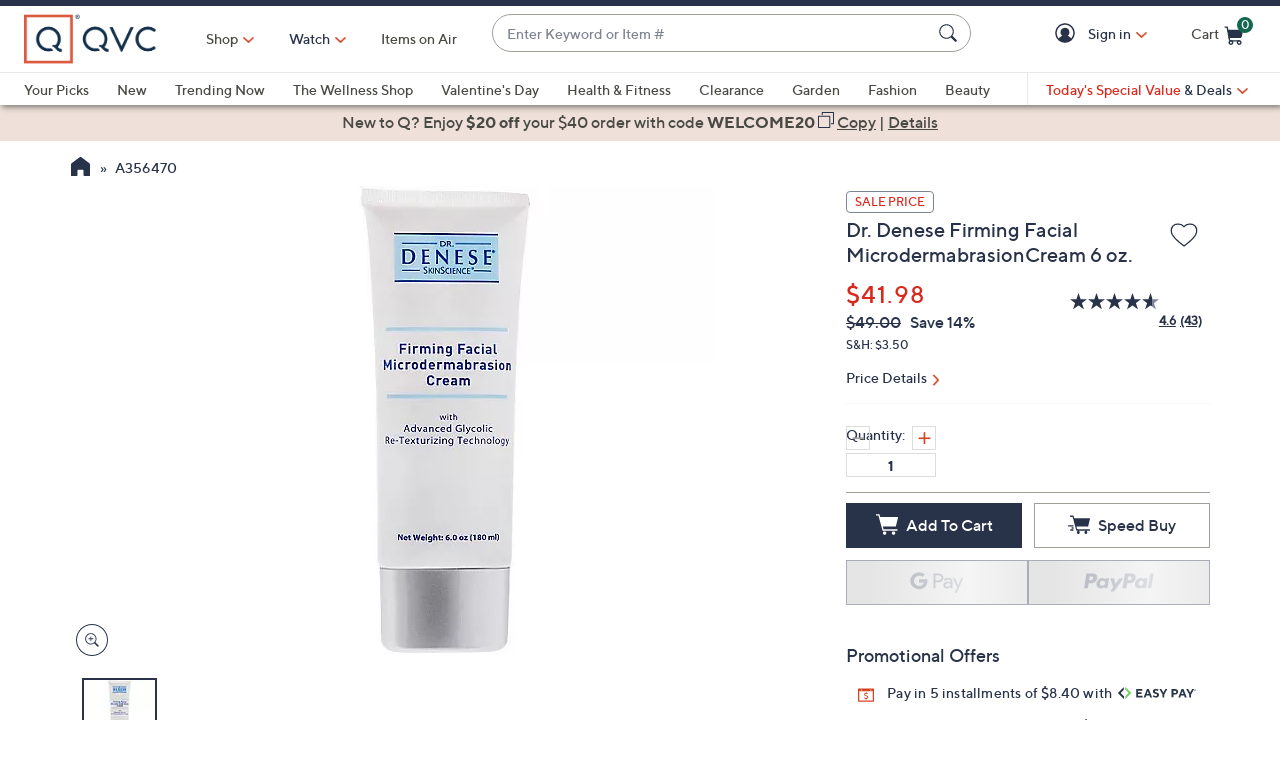

--- FILE ---
content_type: application/javascript
request_url: https://www.qvc.com/mvFxvyQz/107/SPT/lHuXiA_UDL/EGuOp8r80XhSzD/exMUAS0/PklTT/jkJDhYB
body_size: 168889
content:
(function(){if(typeof Array.prototype.entries!=='function'){Object.defineProperty(Array.prototype,'entries',{value:function(){var index=0;const array=this;return {next:function(){if(index<array.length){return {value:[index,array[index++]],done:false};}else{return {done:true};}},[Symbol.iterator]:function(){return this;}};},writable:true,configurable:true});}}());(function(){var VT;Kr();ZcC();pLC();var m9=function(qZ){var rA=['text','search','url','email','tel','number'];qZ=qZ["toLowerCase"]();if(rA["indexOf"](qZ)!==-1)return 0;else if(qZ==='password')return 1;else return 2;};var xM=function Lh(hk,Ad){var nJ=Lh;while(hk!=Px){switch(hk){case V6:{nw=Ct(dH,hH[Ct(hH.length,Gt)]);hk-=UC;}break;case Fx:{zd=CH+cH*IX*vd-l9;LZ=js-IX+l9+wL*EH;I9=Gt+wL+qM*CH*l9;cA=CH+wL*js-jt;hk-=S5;}break;case U7:{Ek=js*vd*jt-Gt;sH=l9*CH+wL-cH+IX;Ag=l9*wL-cH*vd+TL;Zk=l9*Gt*CH*vd+qM;Nd=js*wL+IX*vd+jt;mh=jt*wL-vd*js+Gt;Hd=l9+wL*vd-IX;hk-=MK;bt=IX*vd-CH*TL+l9;}break;case cE:{mw=js*vd+IX+EH*TL;hk=F6;v9=js*Gt*wL+IX-CH;FZ=l9*Gt*wL+qM+vd;cv=IX+wL*l9+vd;C9=l9+TL*CH*EH-vd;xt=qM*wL-l9-CH;EA=EH*wL+qM-l9+Gt;}break;case RG:{ph=wL*CH-Gt-vd;Yt=l9*js*CH+TL+vd;Yc=l9-Gt+jt*IX*TL;lt=IX*cH+Gt+wL*qM;Cv=wL*CH+vd-IX*cH;Bh=l9*wL-qM-vd*jt;hk-=W7;}break;case rr:{rc=js*cH*IX+wL*jt;hk+=jT;ED=cH*qM+jt*js*EH;Ih=vd*EH+l9*wL+TL;AV=EH+IX*l9+wL-jt;Uc=cH+wL*TL;VA=wL-EH-vd+IX*jt;pD=wL*vd+jt+CH+qM;Wt=cH*Gt*wL-vd;}break;case BE:{FJ=wL-js+TL+CH;Cs=jt*wL+l9+EH*CH;Uv=vd-js-CH+IX*EH;hk=CJ;FH=zt-Kk-FJ-js+Cs+Uv;tk=IX*EH*TL-wL*jt;qA=vd*wL+js+CH*jt;Xt=CH*qM+IX+cH+Gt;}break;case NW:{Y9=qM-cH*l9+IX*jt;mX=jt*wL-l9-js;hk+=pK;DH=IX*jt*TL-vd+wL;pV=wL*js+vd*CH-TL;T9=IX+l9*EH+js*wL;vg=IX*qM-CH-cH*jt;}break;case kx:{Ah=wL*jt+vd+CH*IX;Kw=TL+jt+CH*IX;Dg=wL+l9*IX*cH-EH;vc=EH*vd+qM*wL+CH;hk=t7;D9=qM*jt*IX+cH-wL;Hv=l9*vd*cH*TL;}break;case XJ:{nt=Gt*jt+IX*qM*js;XL=wL*cH+jt*EH;hk=PJ;ZX=cH+js*wL*Gt+CH;sL=EH*TL*cH*qM+js;Gd=cH*EH*IX-CH*vd;lH=EH*vd*CH-cH;}break;case vJ:{Vk=qM+Gt+EH+wL*vd;hk=O;B9=wL+IX*CH+qM+vd;Tv=wL*jt+cH*js*CH;xL=Gt*CH*IX+l9+cH;xX=cH*CH*l9*jt-qM;dM=js+qM+IX+EH*wL;AZ=cH-CH-EH+vd*wL;}break;case JU:{JX=js+l9+cH*wL*TL;Js=jt*CH*qM+Gt-IX;lD=qM+EH*CH*jt+cH;Oc=qM+wL*vd+IX+TL;hk=pQ;Nt=CH+EH*l9*qM-TL;Z9=wL*jt+TL*vd+cH;}break;case fr:{tX=IX*l9-js+wL*vd;hk-=WK;Ut=IX*EH-CH-TL-wL;WH=Gt*TL+EH*wL+IX;Dh=vd*wL+l9+CH*cH;qL=jt+TL*qM*js+CH;Ic=CH*qM*l9-jt-Gt;}break;case KQ:{hs=TL+wL-js+IX*CH;Ht=wL-CH+IX*js*qM;Dc=qM*wL+IX+cH;tV=cH*wL+js-jt+vd;MX=cH-qM-EH+vd*wL;ws=jt+EH*wL-CH*js;hk+=HE;}break;case PP:{lA=jt-qM-Gt+l9*wL;bZ=IX-js+Gt+l9*EH;RZ=vd+TL*IX-js+Gt;pA=EH-IX+wL*vd;Pk=qM-cH*Gt+wL;hk=CE;zh=js*jt*IX-l9;}break;case BW:{YZ=l9*IX+EH-CH;gs=qM*cH+IX*vd*Gt;rL=IX*l9-js+wL-Gt;E9=cH*jt*qM*vd-js;rd=vd*wL-EH-CH;Uh=qM-l9+EH*IX-TL;jV=EH*qM*CH-vd*TL;bA=Gt+IX+wL*vd+cH;hk+=JP;}break;case LJ:{q9=wL*vd-Gt+qM-CH;hk=RJ;Pt=l9+cH*qM*EH*jt;HA=jt+CH*vd+js+qM;IJ=TL*IX*l9-js;}break;case m5:{Sk=cH-wL+js+vd*IX;Vw=vd*wL-qM-js-l9;Qh=TL*l9+EH*wL-CH;hk-=sG;Rh=EH*qM*js+l9+wL;bL=CH+js*cH*wL;xg=qM-Gt+IX+vd*wL;}break;case vW:{hk-=lQ;gv=cH*l9*js*vd;Nh=js*TL*jt*EH+cH;Ig=IX+cH*jt+l9*wL;ww=l9*qM*Gt+wL*EH;Zd=CH*IX-qM-EH+Gt;}break;case RQ:{Aw=wL*EH*Gt+jt*CH;hk=sU;YD=Gt*wL*l9-IX+qM;Mg=EH-cH+wL+CH;Ds=IX*CH-wL*Gt+TL;pH=js*CH-Gt+EH*wL;Ak=Gt+js*IX*jt;wg=EH*l9*js*cH+Gt;}break;case Ax:{Eh=jt+CH*wL-IX-TL;qh=l9+js+vd*wL;hk-=X7;V9=CH-l9*EH+wL*vd;vh=TL*jt+wL-Gt+vd;}break;case OW:{CM=IX*CH*cH-wL+jt;PH=js-wL+IX*Gt*vd;gH=l9*CH*EH+jt*IX;hk=wW;BZ=l9-IX+jt*wL;Vv=qM*EH-Gt+TL*wL;It=wL*CH-EH-cH-TL;}break;case E7:{Bd=EH+TL*qM-l9;Cw=CH+vd*Gt-js+cH;Rt=qM-TL+jt+js+EH;hk+=NQ;bw=jt*vd+js-EH+qM;}break;case nS:{Tt=wL*TL-CH*qM+l9;hk=tS;Wd=TL+wL-Gt+js;Rv=wL+EH+vd*l9;gd=qM+cH*Gt+IX*TL;dd=vd*EH*cH+wL*js;nk=IX*js-cH*vd-CH;CL=CH+l9*jt*js*qM;XV=IX*l9-qM+js+CH;}break;case LE:{Is=js*EH*l9+wL-cH;sh=cH*wL+EH+jt*TL;TZ=cH-Gt+js*TL*IX;dV=vd+jt+wL*TL;hk-=QJ;}break;case PK:{Hs=EH*wL+qM-IX+js;fL=wL+vd*EH+qM;Hc=EH*wL+vd+CH+cH;Dk=IX*jt-vd-js;W9=qM*vd-CH+IX+jt;hk+=V6;TH=js-TL*Gt+wL*qM;}break;case mU:{gh=IX*qM-jt-TL+vd;qX=vd*jt+js*qM*CH;pX=IX+vd*CH*jt*Gt;pL=qM*wL-EH-CH+jt;QX=jt-EH+l9-TL+wL;hk-=f5;DV=js*wL-qM+jt*IX;}break;case PJ:{Xc=TL*EH*IX-CH*js;Wc=EH*wL+IX-js-TL;XZ=wL*jt+EH+js+IX;hk+=px;RA=wL*TL+Gt+CH*jt;YL=l9*js+qM*wL+Gt;Ow=cH*CH*IX-wL-jt;}break;case RJ:{VM=js*wL-IX+qM;rl=Gt+EH+jt*l9*cH;hk=WS;Cj=IX*CH*TL-Gt;sl=vd*l9*qM+jt;X0=wL*qM-cH+jt+l9;zp=js*vd+IX+qM*jt;}break;case sQ:{jO=EH*wL+qM-IX+cH;hk+=z6;hl=wL*vd+TL+js*IX;mz=vd*wL+cH+TL+jt;UI=EH*wL-js*cH+qM;tl=l9*vd+js*IX+wL;}break;case O:{hq=wL*CH-cH*IX+qM;hk=RG;K4=IX+CH*js*l9+vd;A0=TL*IX*vd-wL-CH;Gf=CH+jt+wL*EH+Gt;r0=Gt*cH*CH*l9*TL;Qn=js+wL+Gt+l9*IX;WN=qM*wL+jt*IX*Gt;}break;case Zx:{OO=qM-Gt+TL*l9*jt;On=vd*TL+wL*Gt+qM;Uj=cH*IX+qM+l9*vd;Fb=cH-TL+wL+qM*jt;Lj=cH*l9*vd+TL*qM;Dq=wL+l9-CH+IX;hk=Xx;sj=EH*wL-l9+IX-vd;}break;case ZE:{f0=wL*EH-cH+vd+jt;DY=js+vd-IX+wL*CH;hk=cx;X2=jt+wL*EH+qM-vd;wO=l9*CH*qM-IX*Gt;G2=wL*EH+Gt-CH+qM;}break;case NU:{return hj;}break;case w3:{Cn=EH*wL-qM+cH*Gt;b8=wL*EH-CH;Cq=l9*wL+Gt+qM-TL;xj=wL*jt+js*CH-l9;tb=vd*EH*l9-CH;J0=wL*vd+CH+IX-js;TI=wL-cH-CH+IX*l9;hk+=gK;FI=wL*vd-CH-jt+qM;}break;case GQ:{hN=qM+IX+cH+wL*l9;zO=IX+jt*wL+cH-CH;hk-=bP;EN=vd*EH*CH+qM+Gt;Bf=l9+vd+jt+EH*wL;hI=wL*qM-Gt-l9-cH;ml=wL+l9*IX+vd+jt;Oj=Gt-EH+IX*CH*TL;}break;case B5:{xN=IX*jt*js+l9*Gt;qN=cH+l9+IX+wL*vd;nq=IX*CH*Gt+vd-js;Xf=js+qM+l9*wL-IX;hk=q3;Jf=IX*EH+cH*qM-Gt;dO=qM*EH+vd*wL-cH;zf=jt+wL+EH*qM*l9;}break;case CE:{xq=wL*Gt*cH*TL+jt;t8=js-TL+IX*cH*vd;hk=DS;Bj=IX*qM*jt-wL-EH;Rf=qM*wL-cH+vd-l9;}break;case xQ:{hk=tQ;SI=CH-cH+TL*wL-l9;W1=vd*qM*Gt*EH;R1=vd+jt+wL-js+TL;Wl=wL+cH+jt-js+EH;f8=CH-TL-Gt+wL*jt;Wj=cH*IX+jt*EH*CH;}break;case l3:{IO=EH*cH+wL*qM+js;hk=Zx;rN=jt+wL+CH+cH*js;H2=qM-cH+CH*TL*js;Mm=vd*wL+l9+EH-CH;}break;case E5:{RN=IX-jt+wL*qM-TL;Xb=wL*js-qM*TL-cH;x1=jt*qM*EH-TL-l9;N2=Gt*TL*CH*jt-EH;r8=qM+CH+vd*cH*EH;hk-=DG;vb=wL+qM*EH-CH;}break;case D5:{Ml=Gt+vd*jt+l9*wL;c1=wL*l9-js*CH-jt;cq=vd*wL+l9+jt*CH;dI=qM*wL+l9*EH-vd;kb=l9+CH*cH*IX+Gt;hk=B5;}break;case AK:{jb=CH+wL*vd-l9+js;wN=IX+wL+qM*CH*jt;Mf=wL*CH-jt-IX*js;q8=TL+js*jt*IX-wL;J4=vd*wL+cH-jt;qf=IX+vd+CH+qM*wL;hk=S6;}break;case sU:{Ef=l9*jt*qM+CH;X8=CH+vd*wL+l9*EH;Sl=IX*qM-vd*Gt+EH;hk+=hQ;d8=l9*CH*TL-js-EH;z4=wL*jt-cH-TL+IX;Qj=l9+vd+wL*cH+jt;}break;case cG:{IX=js+CH*TL-qM+jt;wL=EH-l9+IX*TL;QI=vd*wL+CH-js*jt;hk+=DE;Pp=+[];}break;case mE:{x8=cH+wL+vd+l9-TL;Qf=wL*jt-TL*Gt+IX;Zp=wL+jt+CH;w2=vd+qM+EH*IX+jt;hk+=JT;wY=jt+vd*Gt*wL+l9;rb=qM*TL*CH+jt*wL;xI=wL*EH-IX+TL-l9;}break;case XW:{return Bq;}break;case cQ:{if(bO(Al,tO.length)){do{Hf()[tO[Al]]=sO(Ct(Al,l9))?function(){return Ql.apply(this,[hP,arguments]);}:function(){var Vz=tO[Al];return function(RO,Tj,mY){var EI=pj.apply(null,[RO,Tj,Vq]);Hf()[Vz]=function(){return EI;};return EI;};}();++Al;}while(bO(Al,tO.length));}hk=Px;}break;case N5:{A8=vd*l9*CH-js;Zl=jt-TL-Gt+wL*js;hk=fP;SO=CH*EH*jt+l9*IX;wn=IX*CH+jt-vd+Gt;jf=IX-CH-l9+wL*EH;}break;case Mr:{hk+=N;fb=Gt+EH*wL+CH*l9;Ab=vd+CH*EH*Gt*l9;Rp=l9*IX+EH-TL+js;Zb=js*wL+Gt-jt-TL;ql=wL*CH-vd-l9*EH;DN=qM*vd-jt-TL+wL;Z2=IX*jt*Gt*js-TL;}break;case K3:{j2=EH*cH*TL*CH-wL;Yj=js+EH+wL*qM+jt;hk=VP;mp=vd-Gt+jt*TL*IX;ll=vd*wL-IX*cH;wp=l9+js+Gt+vd*IX;Rl=EH*l9*jt-js+CH;}break;case U:{Zm=wL+cH*js*vd*EH;cn=cH-IX+CH+vd*wL;Lm=CH*js*TL*l9-qM;qj=l9+vd+EH+wL*qM;Vj=l9*js*IX-wL+cH;hk=FS;lI=IX+CH*js*cH*qM;}break;case ST:{B2=CH*IX-qM+Gt;Cf=Gt*qM*jt*IX-CH;Iz=wL+CH-vd+l9*IX;hk=OU;Nz=TL*EH*vd*jt+js;Ej=wL*vd-CH*cH-EH;jz=EH*jt+vd*wL;AY=wL*CH-Gt-IX-js;}break;case lx:{Cp=wL*CH-IX*EH+qM;D1=IX+wL+vd*CH*EH;cf=jt-l9+vd*CH*qM;db=wL*qM-IX-cH*EH;hk=QJ;Hb=Gt*CH*cH*qM*jt;sb=qM*TL*IX+wL*Gt;}break;case C:{lm=wL*l9-EH*vd+IX;C4=Gt*l9*TL*IX+vd;Ez=qM*wL+cH*jt;hk-=B7;El=TL*EH*l9+js-jt;}break;case S5:{while(Az(pI,Pp)){if(wq(G0[C1[cH]],VT[C1[Gt]])&&sN(G0,P0[C1[Pp]])){if(OY(P0,pz)){Bq+=F0(N,[E4]);}return Bq;}if(UN(G0[C1[cH]],VT[C1[Gt]])){var dz=gq[P0[G0[Pp]][Pp]];var Gp=Lh(LW,[Il(E4,hH[Ct(hH.length,Gt)]),pI,dz,G0[Gt]]);Bq+=Gp;G0=G0[Pp];pI-=Ql(DJ,[Gp]);}else if(UN(P0[G0][C1[cH]],VT[C1[Gt]])){var dz=gq[P0[G0][Pp]];var Gp=Lh.apply(null,[LW,[Il(E4,hH[Ct(hH.length,Gt)]),pI,dz,Pp]]);Bq+=Gp;pI-=Ql(DJ,[Gp]);}else{Bq+=F0(N,[E4]);E4+=P0[G0];--pI;};++G0;}hk+=s3;}break;case tP:{hk+=XJ;T2=IX*cH+wL+l9*EH;}break;case KE:{hk=L3;kI=EH*cH*CH;lf=qM*vd*cH+wL-TL;W8=wL*EH-js-jt*vd;vz=EH*l9*jt-CH*Gt;}break;case hr:{mb=EH*qM*l9+wL*cH;gj=l9*jt+EH*wL+IX;hk=gr;Tn=js*wL-qM-Gt+IX;x0=vd*IX+Gt-cH*jt;Mz=jt+IX*vd+EH+Gt;}break;case nx:{while(bO(M0,Q0.length)){XI()[Q0[M0]]=sO(Ct(M0,EH))?function(){return Ql.apply(this,[O7,arguments]);}:function(){var q4=Q0[M0];return function(Kz,Nl,An){var Bz=cI(Kz,Nl,Rt);XI()[q4]=function(){return Bz;};return Bz;};}();++M0;}hk=Px;}break;case HQ:{D2=TL*CH+vd*EH+IX;MO=wL*qM-TL*Gt*jt;r4=wL*js;L0=cH-vd+wL*js+Gt;hk=zW;}break;case qW:{Aq=cH*jt*EH*vd;kz=IX*cH*CH+js-l9;hk+=VU;T1=wL+jt*vd*CH;Bl=cH+l9+Gt+EH*wL;V8=IX*TL*Gt*qM;}break;case kK:{jI=TL*wL-qM+cH*jt;hk+=W6;Lz=js*IX-Gt+qM*jt;p4=EH+jt*IX-js-l9;XY=wL-Gt+CH*vd-qM;AI=jt+qM*l9*CH*cH;}break;case rx:{for(var bj=Pp;bO(bj,YM.length);++bj){YN()[YM[bj]]=sO(Ct(bj,fp))?function(){return Ql.apply(this,[P3,arguments]);}:function(){var rf=YM[bj];return function(Qm,Op){var zm=Yb(Qm,Op);YN()[rf]=function(){return zm;};return zm;};}();}hk+=jT;}break;case PG:{q2=IX*cH*EH-CH*qM;w0=l9+wL*EH-CH*qM;nm=qM*jt+EH*vd;S1=EH*js*l9+IX;C0=CH+wL*l9-cH+TL;hk=sW;}break;case bU:{Nq=TL*qM+vd+l9*wL;X4=qM*l9*EH-jt+wL;nN=wL*EH-js*Gt+IX;hk-=V7;Lq=TL+CH*qM*vd+EH;Bm=vd*jt*CH+wL-qM;}break;case HP:{Df=CH*EH*l9+jt-TL;hO=wL*l9-vd+EH*TL;bl=l9*Gt*js*CH-EH;Jl=Gt+jt+qM*IX-cH;Mn=js*IX*TL*Gt*cH;hk=BU;}break;case zE:{E0=jt+js+wL*l9+CH;hk-=N5;Mp=cH-CH+jt*wL-Gt;bI=CH*jt*cH+js+wL;Dn=IX+EH*l9*CH;}break;case D6:{Eq=cH*vd*IX-TL-js;hk=U;N0=l9*CH+TL+vd*wL;C2=js+l9*IX*TL-wL;Yl=EH-IX+jt*wL;jm=Eq+N0-C2+IJ-Yl;Xl=CH+EH*wL-TL+Gt;}break;case VP:{LN=vd*l9*CH+TL-jt;mM=jt*EH*CH*Gt+vd;Kq=l9*qM*CH+Gt;hk=tG;Ij=cH+IX*TL*CH-vd;gb=jt-IX+qM*wL-Gt;mO=IX*l9+wL+jt+CH;}break;case nT:{Ln=jt*TL+wL*cH-Gt;qz=IX+cH+jt*CH*EH;S8=CH*wL-TL-IX*EH;k0=vd*cH-jt+wL*EH;hk-=Rx;nf=qM+IX*TL*CH-cH;Rn=cH+jt*wL+CH-Gt;}break;case DS:{hk=Ax;g0=wL-js+vd*Gt*EH;bq=wL*EH+vd-Gt-IX;kN=wL*js+IX+cH-vd;tN=wL*jt-qM-CH-Gt;F2=TL*vd*jt*cH+EH;J2=js*TL*jt*EH-cH;}break;case zK:{while(Az(UO,Pp)){if(wq(wm[Hl[cH]],VT[Hl[Gt]])&&sN(wm,Ol[Hl[Pp]])){if(OY(Ol,nM)){hj+=F0(N,[wj]);}return hj;}if(UN(wm[Hl[cH]],VT[Hl[Gt]])){var vm=K0[Ol[wm[Pp]][Pp]];var WO=Lh(tK,[UO,wm[Gt],Il(wj,hH[Ct(hH.length,Gt)]),vm]);hj+=WO;wm=wm[Pp];UO-=Ql(GW,[WO]);}else if(UN(Ol[wm][Hl[cH]],VT[Hl[Gt]])){var vm=K0[Ol[wm][Pp]];var WO=Lh.call(null,tK,[UO,Pp,Il(wj,hH[Ct(hH.length,Gt)]),vm]);hj+=WO;UO-=Ql(GW,[WO]);}else{hj+=F0(N,[wj]);wj+=Ol[wm];--UO;};++wm;}hk=NU;}break;case fQ:{hk=ME;Of=wL*l9-TL-CH*js;rO=wL*qM+cH+js+CH;dj=EH+qM*wL+IX-cH;S4=l9*vd*CH;H8=jt*wL*Gt+l9+vd;VY=cH*js*Gt*wL+IX;cl=CH+qM+vd*wL+TL;}break;case Or:{Tq=wL+vd*CH-EH+qM;Yf=jt*wL+IX-js;lz=TL+wL*CH+qM-IX;II=cH*wL*Gt-js-vd;LY=vd+EH+qM*CH*l9;k2=l9*wL-IX;s4=TL+CH*qM*jt;hk=Mr;}break;case Q5:{js=TL+Gt;qM=js*Gt+cH;vd=cH*Gt*jt-qM+TL;hk+=PQ;EH=cH-Gt+TL+jt;l9=jt+vd-js;CH=js*cH+jt-TL;}break;case d6:{L1=wL*TL*cH-IX+l9;cO=cH+qM*wL+jt-IX;Pb=IX*EH+wL+cH+TL;Oq=js+EH*wL+TL;BO=l9-cH+wL+js+qM;Nb=vd*IX-EH+l9;hk-=jQ;Sm=js+qM*IX-Gt-vd;r2=l9*qM*cH*EH;}break;case r5:{hH.pop();hk+=g6;}break;case lQ:{Gj=TL*IX-EH*vd+l9;fN=l9*EH-TL*cH-jt;Zn=CH*js-jt+IX-cH;U8=CH*js-EH-Gt-jt;hk=O5;Xp=qM*CH-cH+js+TL;I2=EH*CH*Gt-qM;gI=TL+EH*qM-cH;}break;case cx:{Jq=EH*Gt*vd*js*cH;hk=hr;nz=IX+vd-Gt+qM*wL;cY=EH+IX*CH+l9*qM;cz=IX+qM*cH*TL*EH;vn=IX*l9+CH+jt;}break;case gC:{Gn=IX*qM*js-TL-EH;bp=js*wL-qM-IX+TL;zb=qM*TL*IX-wL-vd;hk=qG;XN=cH-jt+EH*wL-js;Vm=EH+l9+CH*js*vd;QO=qM+jt*EH*vd-Gt;}break;case pE:{hk-=jU;for(var Y4=Pp;bO(Y4,W4[Hf()[S2(Pp)](Em,xt,sO(Pp))]);Y4=Il(Y4,Gt)){(function(){hH.push(EA);var fY=W4[Y4];var Cl=bO(Y4,Oz);var bN=Cl?Bb()[GN(Gt)].apply(null,[p0,QE]):Bb()[GN(Pp)](Pn,wK);var z8=Cl?VT[Hf()[S2(cH)](vp,LS,Rj)]:VT[Hf()[S2(Gt)].call(null,K1,xP,FM)];var rq=Il(bN,fY);BQ[rq]=function(){var m0=z8(JO(fY));BQ[rq]=function(){return m0;};return m0;};hH.pop();}());}}break;case Xx:{XO=qM*jt*IX+l9-CH;Fm=wL-js+CH+qM*EH;hk-=kP;bm=js+CH*jt*TL+cH;Rq=vd+qM*l9*EH*cH;tn=l9+cH+CH*wL-IX;}break;case Er:{hk=cU;dN=wL*cH*qM-CH*IX;qm=TL*wL+js*qM*vd;Qz=IX+vd*wL;nY=l9*wL-cH*EH*qM;VN=wL+qM+EH*js*CH;ZO=vd*qM*CH+IX+l9;}break;case FS:{IY=l9+js+jt*EH*CH;vf=wL-cH-TL+IX*vd;Zq=vd*EH*TL+Gt+IX;qp=IX+js+wL*EH-vd;hk+=DW;z2=CH+js*IX*vd+TL;Ul=qM+jt+IX+TL*wL;Cz=l9*wL+EH*qM-CH;}break;case Zr:{Ll=EH*TL+CH-cH;AO=qM-cH+l9*EH+Gt;zN=cH*jt-CH+EH*l9;Gz=js*l9+vd-jt;g2=l9*js+qM*TL;sz=EH*qM-cH*TL+js;KN=qM*vd-l9-CH+jt;z0=Gt+EH+qM+vd+l9;hk-=hJ;}break;case TQ:{hk-=HS;Em=qM*CH+EH-vd+IX;k1=l9+qM*cH*vd-CH;mf=Gt+vd*EH+TL+qM;Vq=IX+l9*vd-CH+js;km=EH+TL-l9+IX;TY=qM*EH+Gt+l9;}break;case Pr:{c0=TL+EH-l9+js+IX;hk+=Y6;P4=CH+l9-Gt-qM+EH;Vn=EH+js*vd+Gt-qM;P8=vd+IX-qM+js+l9;Cb=CH+l9*qM-vd-EH;gY=js+EH-TL+IX+qM;}break;case KT:{k4=IX*cH*Gt-l9;hk=Zr;m4=TL+qM+jt+IX+js;t4=Gt+qM+EH-cH+IX;Pn=qM*l9+TL-js*CH;Pm=cH-js*l9+qM*EH;lp=l9-TL-js+EH+vd;nI=js+vd+CH+qM+TL;}break;case IG:{hk+=F3;w4=l9*CH*EH+TL+Gt;Bn=cH+qM*EH*jt+CH;rn=IX*EH-CH;Y8=TL*js*CH*l9-jt;}break;case WU:{hk+=E7;while(bO(Xq,Jn.length)){j8()[Jn[Xq]]=sO(Ct(Xq,lp))?function(){return Ql.apply(this,[IS,arguments]);}:function(){var If=Jn[Xq];return function(fm,rm,sp){var M4=Fn(fm,rm,sO(Gt));j8()[If]=function(){return M4;};return M4;};}();++Xq;}}break;case X5:{ff=Gt*js*wL*cH-EH;hk-=tQ;KY=EH*vd*js-CH;l0=EH+wL*TL*cH;Q8=CH*wL-qM-l9-IX;Yz=qM*jt*l9-EH+CH;bz=EH*TL*CH+qM;kn=jt*wL-TL+EH*js;JN=l9+vd+wL*TL+js;}break;case Cx:{hk=Px;while(bO(qI,hY[C1[Pp]])){U1()[hY[qI]]=sO(Ct(qI,vd))?function(){pz=[];Lh.call(this,mG,[hY]);return '';}:function(){var Qb=hY[qI];var F4=U1()[Qb];return function(Pz,Sb,sY,X1){if(UN(arguments.length,Pp)){return F4;}var dn=Lh(LW,[Pz,Sb,Rj,X1]);U1()[Qb]=function(){return dn;};return dn;};}();++qI;}}break;case vG:{Ep=IX*vd-Gt+l9*js;Km=jt*wL-js-qM;Iq=EH*vd*qM+Gt+TL;k8=qM*TL+IX*EH-CH;qn=wL*l9-cH+CH;Yn=qM*Gt-jt+IX*vd;gm=Gt+wL*js-qM*jt;cj=qM+vd+Gt+wL*jt;hk=LE;}break;case Sr:{KI=wL*vd-TL-js;lO=IX+l9*wL+CH+cH;hk+=Ix;W0=vd*IX*Gt*js+EH;Q2=CH*qM*Gt*EH;fO=l9*IX*cH-TL-jt;Sf=EH*wL-cH-TL*CH;}break;case dQ:{g4=wL*Gt+CH*vd*EH;Q4=EH*wL+js+cH+qM;Ff=wL*CH-jt;Kf=jt+l9+js*wL;jq=IX+EH*wL+vd*js;hk-=PJ;Nn=l9*wL-qM-js*IX;}break;case qx:{Uz=wL*js+cH+vd;RI=cH+TL*wL+l9*jt;Vb=qM-cH*CH+wL*vd;hk=RT;pf=cH-jt-IX+wL*CH;O4=wL*vd-EH+l9*Gt;NN=vd*wL+cH-EH+l9;}break;case V5:{Z0=wL-cH+js*qM*vd;tj=vd*IX-cH*EH+wL;Q1=js+wL-cH+l9*CH;O2=wL*Gt*l9+EH-qM;kf=qM*IX-CH+wL*vd;hk=RC;}break;case F6:{p0=cH+wL-TL+l9*EH;K1=cH*js+wL+TL-Gt;vp=qM*js*jt*Gt;mq=vd*wL+TL-l9*jt;Rz=vd*Gt*CH-js+IX;hk+=DE;Zz=CH*wL+EH+l9-IX;T8=Gt*CH*jt+wL*l9;}break;case p5:{Wn=l9+js+qM*wL+Gt;Lf=TL*Gt*wL+jt+EH;Tl=wL+l9*IX-qM+jt;vN=vd*wL*Gt+TL+jt;hk-=jT;pp=wL*qM-TL+jt-IX;}break;case EJ:{hk+=U5;for(var HN=Pp;bO(HN,Sz[v8[Pp]]);++HN){xz()[Sz[HN]]=sO(Ct(HN,cH))?function(){P2=[];Lh.call(this,qP,[Sz]);return '';}:function(){var DI=Sz[HN];var Hp=xz()[DI];return function(b0,Ob,Vp,fj,rz){if(UN(arguments.length,Pp)){return Hp;}var In=Lh(jx,[b0,Tz,Vp,fj,KN]);xz()[DI]=function(){return In;};return In;};}();}}break;case kE:{xf=jt*vd*cH*l9-TL;hk+=fC;IN=jt-js+IX*CH;Z1=cH*js*wL-l9+TL;Aj=wL-CH-jt+l9*IX;s8=CH*Gt*cH*IX;Hz=js*vd*IX+EH*cH;}break;case fW:{P1=js*wL+TL;PO=js-TL-jt+l9*IX;PY=cH+TL*wL-jt-Gt;hk-=N;BI=CH*qM*EH+vd+js;}break;case E:{ZI=IX*l9+jt*vd;x2=wL+Gt+js*IX+TL;Am=qM-Gt+l9*IX-jt;xm=jt*l9+wL+IX;lN=EH-IX+wL*cH;tq=CH*l9-TL+wL;hk=KE;}break;case pQ:{bb=l9*IX+Gt-qM+CH;Nf=IX*CH+qM-js-jt;B4=wL+CH*l9*vd-Gt;fI=EH-Gt+cH*wL;Tf=l9*wL-IX+TL-cH;hp=wL+EH*IX+cH-CH;hk+=JS;U4=qM*wL-js*l9;}break;case OU:{l4=IX+wL*js-TL-qM;F8=qM+wL*CH-jt-IX;xn=IX*CH+wL*TL+Gt;O8=CH*cH+l9*wL+IX;hk+=EQ;}break;case gx:{hk=KT;Tm=TL+cH-CH+js*vd;GY=CH+js+qM*EH+Gt;Gb=IX*Gt+cH+vd+qM;OI=jt*EH-CH-Gt-qM;}break;case ME:{Mj=cH+wL*vd-EH*js;hk=SG;NM=TL*CH*vd+EH-cH;p8=IX+vd*wL-TL+Gt;E1=TL*wL-qM+CH-EH;Fl=CH*EH*jt-Gt-TL;}break;case QJ:{hk=Fr;d0=wL*l9+js+IX-jt;Tb=IX*l9+EH-jt-vd;b4=EH+CH*vd+wL*jt;nl=wL*jt+Gt+l9*EH;wf=EH+TL*IX*qM-js;qb=vd*TL*IX-l9;QN=EH*js*CH-Gt+wL;pm=EH+Gt+l9+wL*js;}break;case kG:{fq=TL*CH*js*cH-EH;E2=cH*vd*l9+CH;hk-=gK;Qp=qM*Gt+wL*l9-jt;kp=CH+wL*l9+TL*qM;}break;case OJ:{Sn=CH*wL-TL-EH*jt;ln=js+l9*CH*vd;Jm=IX+vd-cH+wL*l9;hk=qx;Mq=wL*qM+js+cH;Wb=l9*CH*js+EH+qM;Cm=jt-js+EH*wL*Gt;}break;case sW:{zY=jt+wL*EH+cH+qM;hk=PP;lj=Gt*EH*TL*jt*vd;M8=IX*js*jt+cH-EH;dl=CH*Gt*jt+wL*vd;}break;case KG:{sn=cH*Gt-js+CH*wL;cN=EH-cH+js*IX+CH;D0=vd*CH-TL*cH;B8=js-CH+cH*IX+l9;Zj=Gt+vd-EH+TL*IX;Sp=qM+Gt+CH*jt;vY=CH*vd+js-TL;v4=IX-TL-js+EH*vd;hk=tE;}break;case xT:{var zI=TN(Ct(g8,hH[Ct(hH.length,Gt)]),FM);var Nm=L8[Ib];for(var CN=Pp;bO(CN,Nm.length);CN++){var w1=gf(Nm,CN);var CI=gf(pj.mK,zI++);FY+=F0(N,[gO(Zf(Pf(w1),Pf(CI)),Zf(w1,CI))]);}hk-=SE;return FY;}break;case n6:{Im=EH+js+jt-l9+cH;tm=cH*Gt*EH;j4=l9+EH-jt*Gt+cH;hk=E7;Af=Gt*js*vd-TL*cH;Xz=l9*Gt*js-CH-EH;}break;case r3:{hk-=V6;mn=wL*vd-IX+EH-js;Z4=l9+EH*qM+wL-jt;sq=wL+Gt+jt*EH*js;Wf=qM*EH+l9-js+wL;}break;case qP:{var Sz=Ad[mG];hk+=HP;}break;case MW:{hk=Px;if(bO(sf,zz[H0[Pp]])){do{I8()[zz[sf]]=sO(Ct(sf,Gt))?function(){Eb=[];Lh.call(this,P3,[zz]);return '';}:function(){var dp=zz[sf];var Jj=I8()[dp];return function(bM,D4,Nj,Wz,p2){if(UN(arguments.length,Pp)){return Jj;}var Hm=F0.apply(null,[wS,[K2,D4,B8,Wz,p2]]);I8()[dp]=function(){return Hm;};return Hm;};}();++sf;}while(bO(sf,zz[H0[Pp]]));}}break;case DU:{Wm=wL*jt+l9+js;tY=l9*jt*EH+qM*js;hk=rr;pn=TL+vd+qM*wL+CH;NI=Gt-jt-TL+IX*qM;vq=wL*jt-TL+CH*IX;}break;case GP:{kO=wL-IX+l9*cH*jt;pO=CH+TL*vd*jt+IX;Jb=cH*EH*l9+vd-Gt;SN=wL+l9*vd+Gt-qM;v0=IX*js+EH+l9+TL;hk=NW;R0=TL+qM*vd+wL+l9;R4=vd*IX*js+CH-EH;}break;case LW:{var U0=Ad[mG];var pI=Ad[KC];hk+=SE;var P0=Ad[N];var G0=Ad[ZJ];if(UN(typeof P0,C1[TL])){P0=pz;}var Bq=Il([],[]);E4=Ct(U0,hH[Ct(hH.length,Gt)]);}break;case J5:{nb=CH*wL-l9-IX*vd;rp=wL*qM-jt*vd-js;f4=wL*TL-EH;hk-=vr;r1=jt*wL+js-qM;lb=vd*jt*l9+wL*qM;En=qM+IX*js*vd-l9;}break;case qG:{hk-=JT;dq=jt*l9+EH+qM*wL;EY=CH+js+wL+IX*TL;kq=l9*IX-TL+CH-Gt;c8=Gt*CH+wL*EH-js;HY=TL*CH*jt+IX*vd;Gm=TL*wL+qM-IX;IM=TL+qM*wL-cH-EH;nO=wL*CH-EH-js;}break;case tQ:{mI=wL*qM+js+TL;bn=js-TL+IX*l9-EH;WY=CH*qM*EH-TL*IX;hk+=ZW;V4=EH*IX-vd+l9-wL;FN=js*CH*vd-qM+EH;}break;case I3:{CY=wL*CH*Gt-TL-qM;h8=IX*l9-TL*EH+cH;hk+=SP;Fq=CH+wL*EH+TL+IX;MN=IX*vd*TL+Gt-CH;xb=wL*CH-vd*jt-qM;E8=cH*TL*l9*qM-CH;Kl=cH*IX+vd*CH*qM;}break;case q3:{pb=IX*cH*TL+Gt;Gl=vd+Gt+CH*wL-IX;df=IX*cH*l9+qM*js;B0=TL-l9+wL*Gt*EH;rY=js*l9*vd+EH*IX;TO=cH*IX*qM+vd+TL;l8=qM-cH+wL*TL+jt;hk=JC;m8=wL*js-CH*TL+jt;}break;case hK:{YI=vd*Gt*wL+js*l9;Uq=wL*CH-js-l9+EH;SY=TL*jt*cH*CH+Gt;bY=cH*wL*jt+TL-js;R2=IX*l9+wL+qM-jt;hk+=r3;pN=CH*qM-vd+jt*wL;}break;case ES:{while(bO(sm,Dl[Hl[Pp]])){pM()[Dl[sm]]=sO(Ct(sm,CH))?function(){nM=[];Lh.call(this,QS,[Dl]);return '';}:function(){var kj=Dl[sm];var N4=pM()[kj];return function(YY,R8,Fz,Um){if(UN(arguments.length,Pp)){return N4;}var jj=Lh(tK,[YY,R8,Fz,Gt]);pM()[kj]=function(){return jj;};return jj;};}();++sm;}hk+=H6;}break;case Fr:{n0=jt*CH+l9*wL-TL;Uf=Gt*cH*vd*IX-qM;JI=cH+l9*EH*jt-Gt;Wq=vd+l9+js*wL-Gt;hk=E6;}break;case S6:{hk-=qP;Yq=EH+wL*js+Gt-IX;Pl=wL*jt-Gt+l9+CH;c4=js+CH*jt+qM*wL;S0=wL*CH+EH-qM*jt;qY=CH+TL+js*l9*vd;pq=CH+qM*IX*js-wL;}break;case C3:{ZN=wL*vd-Gt+EH+CH;Hj=CH+vd*cH+wL*l9;hk=c7;Tp=IX*vd+qM*js;xO=Gt+vd*js*l9*cH;cp=CH+vd*wL*Gt-qM;m2=js*wL*Gt+vd*qM;}break;case j3:{hk-=VJ;for(var Pq=Pp;bO(Pq,Dm[Hf()[S2(Pp)](Em,pL,Af)]);Pq=Il(Pq,Gt)){G1[Hf()[S2(Im)](QX,DV,Xp)](QY(HI(Dm[Pq])));}var T4;return hH.pop(),T4=G1,T4;}break;case VQ:{lY=l9*wL-vd-js*TL;zj=jt*IX+CH*TL;W2=cH+qM*wL+TL*EH;jN=TL+cH*l9*CH+IX;wI=qM*jt*l9-Gt-js;hk-=fQ;}break;case f5:{Yp=IX-cH+vd-qM+wL;hk+=bx;zn=jt*l9-qM+IX*TL;Mb=EH*wL+TL-cH*vd;fl=wL+IX-Gt-cH+qM;YO=l9+vd+wL+IX-CH;}break;case Yx:{Sq=IX*l9-qM+vd*jt;jY=vd*IX*js+cH-TL;Z8=jt*wL+qM*IX*Gt;nj=vd*wL+l9*CH-EH;GO=CH*wL-l9*qM*vd;cm=jt+qM*js*IX+CH;hk=UK;}break;case kW:{var l2;return hH.pop(),l2=Rb,l2;}break;case q:{var W4=Ad[mG];var Oz=Ad[KC];hH.push(C9);hk=pE;var JO=Lh(Ix,[]);}break;case CJ:{V0=Gt+l9*IX+TL-CH;Dj=cH+vd+qM*wL-IX;U2=wL-jt*l9+IX*CH;hk+=vP;FO=jt*IX-js+vd*Gt;}break;case bK:{zq=l9*wL+vd+qM+IX;MY=wL*vd-TL+IX+CH;UY=vd+CH-IX+wL*l9;LI=EH+js*CH*qM*cH;LO=Gt+EH+wL*l9+qM;s2=jt+wL*l9+vd;hk=N7;}break;case cU:{HO=wL*EH+TL*l9;c2=cH-EH+IX*CH*TL;Xj=EH*qM+l9*wL-IX;tI=wL*qM+js-cH*vd;I0=TL*CH*qM*jt*Gt;wz=CH+vd+js*IX*qM;kY=wL*Gt*js+l9+cH;hk=nT;q0=IX+cH-jt+wL*js;}break;case fP:{j0=qM-EH-vd+wL*l9;NY=IX*EH*cH-l9*js;hk=JU;jn=js*vd*IX+TL;L4=l9*EH+js*wL;}break;case D3:{hk=BE;L2=wL*TL+EH*vd*qM;Sj=TL-IX+EH*vd*jt;Qq=jt*vd*EH+TL-wL;hb=cH+Gt+jt-TL+wL;zt=Gt-vd+wL*qM+IX;Kk=IX+jt*wL+cH*vd;}break;case tS:{rI=wL*qM+TL+js*IX;d1=TL+jt*js+qM*wL;JY=CH*Gt+js*vd*IX;Dz=wL*l9-vd-qM-EH;hk=Y6;KO=cH*js+qM*wL;}break;case zW:{hk-=hQ;gn=js*Gt*wL+vd*TL;GI=l9+TL+EH+IX*cH;xY=vd+jt*wL+Gt;Fj=Gt*TL*CH*qM-l9;}break;case pW:{hn=wL+l9*qM*EH-CH;Ym=l9+CH*vd*EH+TL;Ip=js*wL-Gt+cH*CH;hk=sQ;N8=EH*wL+cH-jt*vd;tf=vd*IX+cH*EH+jt;G4=vd*EH*cH*qM-CH;}break;case SG:{Kp=wL*js+jt+cH+l9;H1=qM-IX+wL*l9-Gt;H4=js*EH*vd*Gt;Y2=CH+qM*wL-TL+l9;hk=IP;mj=TL*IX*jt-CH-qM;Xn=l9*wL+jt*EH+IX;}break;case E6:{CO=wL*l9-qM+CH*EH;Dp=EH*IX-TL*jt-cH;BN=vd-TL+qM*l9*CH;hf=vd*IX+EH*cH+l9;hk-=JW;n8=wL*TL-CH*l9-js;A2=CH-cH-qM+wL*l9;}break;case IP:{Np=IX+qM*jt*vd+wL;EO=l9*IX*TL-qM;hk+=C7;T0=CH+js*wL*cH-jt;BY=l9*vd*CH-Gt-jt;Db=qM*wL+l9+IX+jt;}break;case RC:{VI=CH*js+jt*vd*EH;xl=wL*Gt*CH-vd*IX;hk-=q7;Up=wL*cH*jt-CH-IX;jl=jt*wL-TL-EH+vd;tp=wL*cH+TL-Gt+l9;}break;case TT:{n2=js*TL+jt+wL*l9;wb=EH*TL*l9*js-qM;G8=wL*l9+jt*IX+qM;hk=K3;AN=wL*jt-js-EH-CH;vj=js+l9+TL+IX*CH;np=Gt*IX*jt*js+CH;O0=EH+Gt+wL+l9*IX;kl=l9*EH*qM*cH-IX;}break;case O5:{Gq=js*CH*Gt;hk=TQ;Rm=cH+js-TL+l9*EH;OM=jt-TL+vd*CH+qM;nn=CH*jt+IX-qM+cH;Jz=l9*Gt*EH-TL-vd;}break;case HK:{hk-=SW;Om=vd+cH*CH*IX-wL;mN=IX+wL*jt+TL+EH;Bp=cH+wL*l9+qM*EH;DO=EH*cH*IX-Gt-qM;}break;case PT:{rj=TL*IX*jt+wL;hk-=PQ;Ub=l9*EH*Gt*CH+qM;n4=qM*IX+js*Gt+CH;Lb=EH+l9*wL+IX;Fp=IX*qM+js-Gt+cH;}break;case DJ:{var Ap=Ad[mG];var gl=Ad[KC];hH.push(Vl);var Rb=wq(typeof XI()[qq(EH)],Il([],[][[]]))?XI()[qq(Gt)](t3,vp,mm):XI()[qq(EH)](fz,ON,P8);hk+=B3;for(var cb=Pp;bO(cb,Ap[UN(typeof Hf()[S2(js)],Il([],[][[]]))?Hf()[S2(l9)].apply(null,[Vf,J8,fp]):Hf()[S2(Pp)](Em,hz,AO)]);cb=Il(cb,Gt)){var d4=Ap[YN()[Kb(cH)](z0,J1)](cb);var MI=gl[d4];Rb+=MI;}}break;case wE:{I4=IX+vd-js+cH;FM=EH+qM-TL+jt+CH;hk=lQ;NO=TL+CH*qM+l9+EH;lq=jt*l9-js+cH*EH;}break;case NG:{for(var bf=Pp;bO(bf,zl.length);bf++){var zM=gf(zl,bf);var sI=gf(qO.N3,gp++);vl+=F0(N,[Zf(gO(Pf(zM),sI),gO(Pf(sI),zM))]);}return vl;}break;case jT:{var Q0=Ad[mG];Un(Q0[Pp]);var M0=Pp;hk+=xr;}break;case rJ:{hk+=B5;x4=EH*js*qM*TL;A4=IX-CH+l9*wL;jp=jt*l9*cH*CH;Jp=l9*wL-js*vd-qM;Y0=EH+wL*qM+TL+jt;PN=l9+IX+cH+wL*qM;K8=Gt+l9*wL+vd*TL;}break;case c7:{Kj=vd*wL+l9*qM;Hn=Gt*EH*l9*TL+jt;M2=Gt*cH+jt*EH*CH;Xm=vd*EH*CH-IX-qM;hk=Er;}break;case LC:{hm=CH*qM*EH-cH-vd;D8=l9*IX*TL+wL+CH;hk=rJ;C8=l9*CH+qM+cH*wL;Pj=js+cH*jt+l9*wL;}break;case BU:{gz=CH+wL*js-jt+TL;V2=CH*TL+l9*wL;hk+=g5;ZY=wL+l9+IX*vd-jt;Lp=l9*wL-IX*jt*cH;VO=qM*Gt+IX*CH+TL;}break;case XG:{K2=jt+vd+EH+TL*qM;hk-=HT;mm=TL*vd+IX*Gt+cH;vI=CH+js+qM*l9-EH;fp=l9+TL+CH+js-EH;wl=EH+js-qM+jt+IX;WI=jt*cH-EH+qM*vd;}break;case OQ:{hk=Xr;while(Az(f2,Pp)){if(wq(BM[v8[cH]],VT[v8[Gt]])&&sN(BM,Wp[v8[Pp]])){if(OY(Wp,P2)){vO+=F0(N,[nw]);}return vO;}if(UN(BM[v8[cH]],VT[v8[Gt]])){var RY=pY[Wp[BM[Pp]][Pp]];var Hq=Lh(jx,[BM[Gt],RY,f2,Il(nw,hH[Ct(hH.length,Gt)]),sO({})]);vO+=Hq;BM=BM[Pp];f2-=Ql(XC,[Hq]);}else if(UN(Wp[BM][v8[cH]],VT[v8[Gt]])){var RY=pY[Wp[BM][Pp]];var Hq=Lh(jx,[Pp,RY,f2,Il(nw,hH[Ct(hH.length,Gt)]),Kn]);vO+=Hq;f2-=Ql(XC,[Hq]);}else{vO+=F0(N,[nw]);nw+=Wp[BM];--f2;};++BM;}}break;case Y6:{hk-=Qx;gN=TL+EH*wL*Gt;dY=l9+wL+IX*qM+js;YPU=wL+EH*CH*jt;TGU=CH+js+l9*TL*IX;TUU=js*IX-TL+wL;trU=IX*vd-jt+qM+wL;}break;case L3:{G7U=EH*wL+cH+TL+IX;CxU=qM*IX-jt*Gt-CH;TPU=Gt+jt+qM*TL*CH;z3U=wL+l9*CH+js+TL;FCU=EH*js*jt+l9;vUU=wL*EH-qM*Gt*l9;hk-=AS;}break;case S3:{xGU=js-TL+IX+EH+wL;CQU=TL+qM+jt+CH+cH;hk=n6;pPU=CH+l9*qM+js*IX;wTU=CH*js+IX-TL*cH;REU=jt+wL-TL+EH*l9;xxU=TL+vd*qM*jt-l9;hPU=qM+IX+vd*TL;Kn=l9*jt+IX+qM*js;}break;case WS:{C5U=jt*wL*Gt-IX+cH;sSU=CH*EH*js+jt*wL;O7U=EH+TL+CH*l9;MSU=qM*wL-jt+EH*vd;UGU=CH*cH*IX-jt-l9;bKU=l9*wL-jt-IX;cSU=CH*TL+jt+EH*wL;hk=PG;NxU=Gt*EH+l9*wL-IX;}break;case P3:{var zz=Ad[mG];hk=MW;var sf=Pp;}break;case gr:{zF=wL*CH-Gt-js*l9;jB=TL+wL*qM;E3U=js+cH+TL*wL;cUU=l9*qM-js+wL*EH;fB=TL*wL-qM+jt+l9;hk+=dT;CSU=wL*EH-IX-l9;}break;case UK:{FxU=IX*EH+jt*qM*vd;XPU=wL-js+IX*EH+qM;dQU=IX+vd*wL-js;Z3U=vd*IX+qM+cH*wL;NF=CH*wL-l9*jt-js;dKU=qM*wL-js+EH*cH;PWU=EH*IX*cH-js-qM;hk=hK;}break;case UW:{xKU=qM-Gt+wL*js-vd;nUU=EH*IX+wL+jt-vd;WB=CH*cH+wL*l9+EH;hk=KQ;U3U=cH-js+vd+EH*wL;JB=TL+l9+vd*CH*qM;GKU=vd+wL+l9+js*IX;}break;case KC:{AUU=IX+wL*vd+js;C7U=js*jt*qM+Gt-l9;hk=pU;kB=vd-l9+wL*CH-EH;MKU=vd*qM*TL+wL*jt;}break;case OT:{hk+=B5;VCU=wL*EH-qM+IX+Gt;zCU=l9*EH*CH-TL*IX;sTU=qM*CH*cH*l9+TL;H3U=l9-vd+wL*CH-jt;VF=js+wL*l9+EH*jt;WCU=TL-l9+IX*js*jt;nF=qM*IX+wL*TL-jt;d3U=l9*wL-Gt+js*IX;}break;case b5:{HCU=js*IX*qM-jt-l9;hk+=A6;zWU=wL*vd+CH-jt;dSU=vd*jt*CH-TL;KPU=cH+wL*jt+IX;lRU=EH*wL+Gt-l9-CH;fF=CH*jt*vd+l9-js;}break;case Tr:{xQU=wL*l9-EH+cH*IX;F7U=IX+qM*vd*CH;qPU=IX*cH*Gt*qM-l9;dRU=CH+cH*jt+vd*IX;gRU=vd*qM*CH+EH+jt;PrU=jt*vd+js*wL-l9;hk=lx;}break;case XQ:{GTU=Gt+js+vd*wL+CH;lSU=wL*vd+Gt+jt*l9;LQU=cH*qM+js*wL+IX;hk-=Q5;bWU=vd*qM*Gt*cH*EH;AxU=wL+l9+TL*CH*js;kWU=TL*Gt*cH*l9+IX;BSU=wL*vd+l9-js*jt;}break;case br:{n3U=js+wL*TL-CH;crU=EH+l9*wL+vd-Gt;hk-=Dr;KUU=CH*l9*jt+EH-cH;B3U=wL*l9+jt*qM-js;nB=EH*TL*IX+js-Gt;r7U=wL*EH-js+qM-IX;UrU=IX*cH+wL*l9+qM;kEU=TL*IX*jt+l9*qM;}break;case tG:{hk-=z5;FQU=CH*EH*l9;h3U=IX+TL-Gt+js*wL;I3U=cH+Gt+qM+wL*jt;TEU=wL*js+IX-l9;}break;case Xr:{hk=Px;return vO;}break;case FT:{XKU=wL*jt-js+CH+IX;wKU=vd*IX-qM*Gt;HRU=CH*js*l9+TL+IX;hk+=zC;cRU=l9+TL*CH+wL+cH;wF=cH+wL-l9+js*IX;DRU=EH+cH+IX*CH+vd;nWU=qM*Gt*cH*IX-js;}break;case rT:{zKU=wL*cH-js+jt*Gt;wEU=cH-Gt-CH+EH*wL;L3U=qM*IX-jt+js*wL;hk-=tG;HPU=CH+wL*l9-vd*EH;EF=jt+wL*js+qM*CH;}break;case j7:{c5U=jt*EH+TL*cH*wL;tGU=vd*wL+CH+IX*l9;HB=IX*cH+l9+qM*wL;nrU=TL-js+Gt+wL*jt;hk+=pU;jCU=vd*IX*js+l9;D5U=wL*EH+cH*IX;hF=vd*wL+cH+IX*js;}break;case RT:{qF=IX*vd-js-Gt+l9;S7U=vd*TL+js*wL-CH;HUU=IX+qM+jt+vd*wL;OF=l9*wL-vd*EH-TL;DKU=cH+jt*EH*l9;zPU=wL*EH-js-CH;hk-=ME;}break;case QS:{hk+=jx;var Dl=Ad[mG];var sm=Pp;}break;case XC:{var Jn=Ad[mG];TCU(Jn[Pp]);var Xq=Pp;hk=WU;}break;case vE:{n7U=IX*CH*cH+wL*Gt;FB=js+wL*l9+jt*vd;kxU=EH+l9*jt*vd+IX;CRU=l9*EH+IX*TL+js;hk=kG;B7U=cH+l9*qM*js*TL;f7U=wL*vd+CH-l9+EH;l3U=wL-cH*qM-TL+IX;QPU=EH*CH-qM+vd*jt;}break;case N7:{fCU=js-IX+EH*wL+jt;MxU=qM*CH*EH+l9*js;wSU=vd+Gt+cH*IX*l9;NRU=vd+jt+js*EH*CH;hk+=v7;cF=l9*IX+EH+js+vd;JSU=wL*vd+CH-cH-jt;ZxU=l9-js+TL*IX*jt;}break;case tE:{A1=vd*qM+cH+TL*jt;hk=cE;Tz=EH-cH+vd*CH-TL;Rj=CH-qM+EH*js*cH;zrU=Gt*qM*cH*jt*vd;}break;case F3:{qQU=IX*vd+js*CH-qM;hk=OT;rRU=TL+l9*vd*CH+IX;TTU=CH*qM*vd+wL-cH;WTU=EH*Gt*wL-TL-CH;GEU=wL*cH-Gt+EH*qM;DCU=jt*IX*qM-EH*cH;cWU=jt*l9*vd*cH-wL;}break;case pr:{hk=dQ;RGU=IX*l9-CH+vd*jt;OB=js+EH*TL*cH*CH;kSU=TL*Gt*vd+IX*EH;LB=wL+js*cH*IX-qM;BrU=js*wL-IX+TL*qM;Z7U=qM*wL+cH+IX+vd;}break;case kr:{JWU=IX*l9-wL;N3U=IX*Gt*cH+wL;NPU=IX+CH*EH+wL*cH;hk-=kJ;APU=IX+TL+wL*js;lUU=cH*wL+js-Gt-IX;sxU=EH*IX+CH*qM*vd;EB=vd+js*TL*IX+Gt;IrU=TL+Gt+qM+wL*jt;}break;case pU:{kF=IX+qM*js*jt-l9;Vl=wL*TL+js*IX+qM;fz=cH*CH*EH+qM-Gt;ON=wL*l9+qM+CH+cH;hz=IX+CH+vd*wL+qM;Vf=vd-jt+Gt+l9*IX;hk+=mS;J8=CH*qM*vd-cH+IX;J1=EH+Gt+qM*IX*jt;}break;case RE:{M3U=vd*wL+TL+CH*EH;qEU=wL*CH-js+jt-l9;nPU=l9*wL-cH-IX+CH;hk+=mr;pSU=vd+l9*IX+EH*TL;b3U=Gt-EH+js+wL*l9;VUU=wL*l9-EH*jt-js;EQU=CH*Gt*cH*IX-EH;HWU=qM+EH*wL-l9*js;}break;case wW:{hk=fW;grU=cH*IX*jt-js-EH;lB=EH*l9*jt+js+qM;YxU=jt*TL*IX-js+Gt;g5U=jt*wL-qM-vd+CH;CB=TL-CH+IX*qM*js;IEU=js+jt*wL+IX*cH;}break;case I6:{ETU=CH+IX*vd+wL-js;hk-=Z5;GF=CH+qM*wL+Gt-EH;mKU=IX+EH*wL+CH+js;JF=wL*jt-CH-js*EH;}break;case t7:{cKU=Gt+qM*IX+js*cH;hk-=RT;DTU=vd*Gt*CH+js*qM;zRU=CH+wL*jt-vd*js;PB=Gt+qM+wL+EH*l9;O5U=js+Gt+l9*CH*EH;GB=wL*TL-vd*cH-EH;}break;case E3:{JEU=CH*l9+qM*wL-TL;V3U=IX*cH*jt+wL-l9;vGU=qM*TL+IX+wL-jt;bB=wL+vd*jt*js;hk=kx;YCU=EH*vd*TL+wL*jt;TB=jt+cH+wL*l9-IX;}break;case JC:{PKU=CH*wL-js-jt*EH;BEU=EH*qM*CH+jt-js;R3U=js*wL-vd+CH*IX;GWU=CH*IX+TL*vd-jt;SKU=l9*wL-qM-vd;A7U=l9*cH+qM*vd*EH;ZKU=l9+js+jt+wL*EH;hk=fQ;ZWU=js*jt*IX-l9*cH;}break;case CU:{var YM=Ad[mG];hk+=A;SWU(YM[Pp]);}break;case sK:{hk+=V7;Gt=+ ! ![];cH=Gt+Gt;TL=Gt+cH;jt=TL+cH;}break;case SU:{var jKU=Ad[mG];var rF=Ad[KC];var vl=Il([],[]);var gp=TN(Ct(rF,hH[Ct(hH.length,Gt)]),Im);hk=NG;var zl=ZQU[jKU];}break;case FQ:{var tO=Ad[mG];SSU(tO[Pp]);hk=cQ;var Al=Pp;}break;case EC:{var Dm=Ad[mG];var WWU=Ad[KC];hk+=SC;hH.push(qX);var G1=[];var HI=Lh(Ix,[]);var QY=WWU?VT[Hf()[S2(Gt)].apply(null,[K1,GTU,Tm])]:VT[Hf()[S2(cH)](vp,pX,sO([]))];}break;case sG:{hk=xT;var Ib=Ad[mG];var g8=Ad[KC];var ZUU=Ad[N];var FY=Il([],[]);}break;case jx:{var BM=Ad[mG];hk=V6;var Wp=Ad[KC];var f2=Ad[N];var dH=Ad[ZJ];var PCU=Ad[C5];if(UN(typeof Wp,v8[TL])){Wp=P2;}var vO=Il([],[]);}break;case Ix:{hH.push(v9);var rB={'\x31':Hf()[S2(TL)](Ll,mq,mw),'\x39':Bb()[GN(cH)].apply(null,[Rz,Zz]),'\x47':YN()[Kb(Pp)].apply(null,[Im,T8]),'\x48':Bb()[GN(TL)](cN,tX),'\x4d':Hf()[S2(js)](Ut,WH,P4),'\x51':Hf()[S2(jt)].call(null,vI,Dh,gY),'\x59':Bb()[GN(js)](FM,KJ),'\x62':YN()[Kb(Gt)](Jz,tJ),'\x67':Hf()[S2(qM)](qL,Ic,Rt),'\x6b':XI()[qq(Pp)].call(null,AUU,C7U,sO(Pp)),'\x6c':wq(typeof Hf()[S2(js)],Il('',[][[]]))?Hf()[S2(vd)](kF,gU,c0):Hf()[S2(l9)](kB,MKU,AO)};var KSU;return KSU=function(r5U){return Lh(DJ,[r5U,rB]);},hH.pop(),KSU;}break;case vr:{var sCU=Ad[mG];pj=function(bUU,VTU,j5U){return Lh.apply(this,[sG,arguments]);};return SSU(sCU);}break;case tK:{var UO=Ad[mG];var wm=Ad[KC];var QKU=Ad[N];var Ol=Ad[ZJ];hk=zK;if(UN(typeof Ol,Hl[TL])){Ol=nM;}var hj=Il([],[]);wj=Ct(QKU,hH[Ct(hH.length,Gt)]);}break;case Wr:{return [[Gb,OI,EH,RSU(j4),RSU(k4)],[lp,RSU(Rt),Pn,EH,RSU(P4),Bd,RSU(Cw),Im],[],[Pn,RSU(Cw),Xz,RSU(lp)],[],[],[Im,RSU(Gt),RSU(l9),TL,EH,RSU(jt)],[RSU(Gt),RSU(l9),TL,EH,RSU(jt)],[Gt,CH,RSU(vd)],[],[],[],[],[OM,Gt,RSU(Gt),RSU(Xp)],[],[],[],[Rt,js,RSU(l9)],[I2,RSU(jt),RSU(nn)]];}break;case mG:{hk+=Cx;var hY=Ad[mG];var qI=Pp;}break;}}};var Il=function(nKU,V1){return nKU+V1;};var GQU=function(){return ["\x6c\x65\x6e\x67\x74\x68","\x41\x72\x72\x61\x79","\x63\x6f\x6e\x73\x74\x72\x75\x63\x74\x6f\x72","\x6e\x75\x6d\x62\x65\x72"];};var hTU=function(O3U){var d7U='';for(var t5U=0;t5U<O3U["length"];t5U++){d7U+=O3U[t5U]["toString"](16)["length"]===2?O3U[t5U]["toString"](16):"0"["concat"](O3U[t5U]["toString"](16));}return d7U;};var MTU=function(){return VT["window"]["navigator"]["userAgent"]["replace"](/\\|"/g,'');};var sWU=function(){return xM.apply(this,[qP,arguments]);};var OY=function(DQU,lF){return DQU==lF;};var JPU=function qSU(BKU,QWU){var IUU=qSU;switch(BKU){case l5:{var Y5U=QWU[mG];qO=function(GrU,P7U){return xM.apply(this,[SU,arguments]);};return OxU(Y5U);}break;}};var Pf=function(XUU){return ~XUU;};var QTU=function(FUU,ZrU){return FUU!=ZrU;};var Az=function(wQU,x7U){return wQU>x7U;};var sN=function(hRU,f5U){return hRU>=f5U;};function pLC(){BE=C5+N*Pr+C5*Pr*Pr,sA=mG+C5*Pr+ZJ*Pr*Pr+Pr*Pr*Pr,IW=KC+VJ*Pr+N*Pr*Pr,ld=N+d5*Pr+OQ*Pr*Pr+Pr*Pr*Pr,ss=mG+C5*Pr+OQ*Pr*Pr+Pr*Pr*Pr,TX=ZJ+sW*Pr+mG*Pr*Pr+Pr*Pr*Pr,lV=d5+C5*Pr+OQ*Pr*Pr+Pr*Pr*Pr,JC=d5+N*Pr+VJ*Pr*Pr,tE=xK+ZJ*Pr+VJ*Pr*Pr,bP=N+N*Pr+N*Pr*Pr,zg=sW+ZJ*Pr+N*Pr*Pr+Pr*Pr*Pr,VP=VJ+OQ*Pr+OQ*Pr*Pr,RC=mG+d5*Pr+d5*Pr*Pr,pG=N+VJ*Pr+d5*Pr*Pr,jx=N+ZJ*Pr,kE=xK+mG*Pr+Pr*Pr,qW=VJ+d5*Pr+N*Pr*Pr,dQ=VJ+d5*Pr+ZJ*Pr*Pr,fK=N+N*Pr+OQ*Pr*Pr,B7=sW+Pr+N*Pr*Pr,DA=sW+d5*Pr+C5*Pr*Pr+Pr*Pr*Pr,bv=OQ+N*Pr+N*Pr*Pr+Pr*Pr*Pr,E5=N+sW*Pr+C5*Pr*Pr,PX=OQ+Pr+mG*Pr*Pr+Pr*Pr*Pr,Ik=C5+mG*Pr+Pr*Pr+Pr*Pr*Pr,WQ=d5+VJ*Pr+OQ*Pr*Pr+Pr*Pr*Pr,Nx=sW+VJ*Pr+OQ*Pr*Pr,qv=VJ+OQ*Pr+VJ*Pr*Pr+Pr*Pr*Pr,VU=mG+C5*Pr+Pr*Pr,WU=sW+xK*Pr+OQ*Pr*Pr,GZ=OQ+d5*Pr+d5*Pr*Pr+Pr*Pr*Pr,OJ=N+sW*Pr+ZJ*Pr*Pr,PK=ZJ+ZJ*Pr+N*Pr*Pr,MZ=KC+ZJ*Pr+ZJ*Pr*Pr+Pr*Pr*Pr,TT=KC+VJ*Pr+Pr*Pr,jd=ZJ+sW*Pr+N*Pr*Pr+Pr*Pr*Pr,YW=OQ+mG*Pr+C5*Pr*Pr,wT=OQ+sW*Pr+N*Pr*Pr,xk=VJ+ZJ*Pr+Pr*Pr+Pr*Pr*Pr,wd=sW+Pr+mG*Pr*Pr+Pr*Pr*Pr,CT=C5+mG*Pr+N*Pr*Pr,HK=xK+OQ*Pr+N*Pr*Pr,CU=xK+mG*Pr+C5*Pr*Pr,Td=N+mG*Pr+mG*Pr*Pr+Pr*Pr*Pr,SX=KC+sW*Pr+VJ*Pr*Pr+Pr*Pr*Pr,qC=KC+ZJ*Pr+d5*Pr*Pr+Pr*Pr*Pr,Ac=VJ+VJ*Pr+ZJ*Pr*Pr+Pr*Pr*Pr,ng=d5+OQ*Pr+mG*Pr*Pr+Pr*Pr*Pr,C7=d5+ZJ*Pr+OQ*Pr*Pr,f9=d5+C5*Pr+d5*Pr*Pr+Pr*Pr*Pr,Ec=C5+ZJ*Pr+xK*Pr*Pr+Pr*Pr*Pr,A6=OQ+mG*Pr+N*Pr*Pr,cL=OQ+sW*Pr+Pr*Pr+Pr*Pr*Pr,pK=VJ+N*Pr+N*Pr*Pr,WL=ZJ+sW*Pr+ZJ*Pr*Pr+Pr*Pr*Pr,Z=d5+N*Pr,kw=C5+sW*Pr+N*Pr*Pr+Pr*Pr*Pr,Ks=mG+d5*Pr+mG*Pr*Pr+Pr*Pr*Pr,kJ=KC+Pr+OQ*Pr*Pr,Kc=xK+xK*Pr+VJ*Pr*Pr+Pr*Pr*Pr,WC=OQ+d5*Pr+Pr*Pr,nH=OQ+VJ*Pr+OQ*Pr*Pr+Pr*Pr*Pr,K3=ZJ+d5*Pr+OQ*Pr*Pr,xH=VJ+ZJ*Pr+mG*Pr*Pr+Pr*Pr*Pr,DX=d5+C5*Pr+N*Pr*Pr+Pr*Pr*Pr,PV=N+ZJ*Pr+OQ*Pr*Pr+Pr*Pr*Pr,dD=mG+N*Pr+Pr*Pr+Pr*Pr*Pr,VD=KC+xK*Pr+Pr*Pr+Pr*Pr*Pr,rK=sW+VJ*Pr+VJ*Pr*Pr+Pr*Pr*Pr,bU=KC+ZJ*Pr+ZJ*Pr*Pr,rx=d5+d5*Pr+VJ*Pr*Pr,OW=KC+N*Pr+N*Pr*Pr,Ur=d5+sW*Pr+Pr*Pr,PJ=OQ+VJ*Pr+ZJ*Pr*Pr,J5=N+ZJ*Pr+VJ*Pr*Pr,q7=sW+ZJ*Pr+C5*Pr*Pr,ND=KC+VJ*Pr+C5*Pr*Pr+Pr*Pr*Pr,tw=mG+Pr+sW*Pr*Pr+Pr*Pr*Pr,zA=C5+C5*Pr+Pr*Pr+Pr*Pr*Pr,HC=mG+sW*Pr+Pr*Pr,IH=ZJ+d5*Pr+mG*Pr*Pr+Pr*Pr*Pr,WM=KC+ZJ*Pr+OQ*Pr*Pr+Pr*Pr*Pr,zS=sW+OQ*Pr,kW=VJ+d5*Pr+C5*Pr*Pr,FS=ZJ+Pr,CC=OQ+Pr+OQ*Pr*Pr,AK=KC+xK*Pr+OQ*Pr*Pr,GA=ZJ+OQ*Pr+C5*Pr*Pr+Pr*Pr*Pr,KT=sW+d5*Pr+N*Pr*Pr,nZ=mG+xK*Pr+OQ*Pr*Pr+Pr*Pr*Pr,b6=ZJ+N*Pr+N*Pr*Pr+Pr*Pr*Pr,YT=ZJ+C5*Pr+OQ*Pr*Pr+Pr*Pr*Pr,m7=OQ+xK*Pr+C5*Pr*Pr,AD=N+mG*Pr+VJ*Pr*Pr+Pr*Pr*Pr,dX=xK+mG*Pr+d5*Pr*Pr+Pr*Pr*Pr,LX=KC+mG*Pr+N*Pr*Pr+Pr*Pr*Pr,ZE=xK+Pr+VJ*Pr*Pr,Pc=N+C5*Pr+sW*Pr*Pr+Pr*Pr*Pr,IE=sW+ZJ*Pr+OQ*Pr*Pr,vv=KC+OQ*Pr+C5*Pr*Pr+Pr*Pr*Pr,FV=mG+Pr+mG*Pr*Pr+Pr*Pr*Pr,rV=KC+N*Pr+VJ*Pr*Pr+Pr*Pr*Pr,SZ=N+Pr+xK*Pr*Pr+Pr*Pr*Pr,mU=d5+VJ*Pr+N*Pr*Pr,sG=N+OQ*Pr,Ix=KC+ZJ*Pr,xQ=xK+N*Pr+C5*Pr*Pr,nV=mG+OQ*Pr+OQ*Pr*Pr+Pr*Pr*Pr,ZM=N+VJ*Pr+xK*Pr*Pr+Pr*Pr*Pr,v7=mG+C5*Pr+C5*Pr*Pr,QG=mG+C5*Pr+Pr*Pr+Pr*Pr*Pr,dw=VJ+Pr+mG*Pr*Pr+Pr*Pr*Pr,PT=mG+ZJ*Pr+ZJ*Pr*Pr,gk=N+xK*Pr+ZJ*Pr*Pr+Pr*Pr*Pr,gt=KC+OQ*Pr+N*Pr*Pr+Pr*Pr*Pr,rH=d5+OQ*Pr+Pr*Pr+Pr*Pr*Pr,LE=d5+xK*Pr+d5*Pr*Pr,Hg=d5+sW*Pr+Pr*Pr+Pr*Pr*Pr,kC=ZJ+sW*Pr,vX=mG+C5*Pr+d5*Pr*Pr+Pr*Pr*Pr,mH=xK+ZJ*Pr+N*Pr*Pr+Pr*Pr*Pr,JV=C5+Pr+N*Pr*Pr+Pr*Pr*Pr,f5=sW+xK*Pr+Pr*Pr,CJ=mG+VJ*Pr+Pr*Pr,wt=sW+xK*Pr+xK*Pr*Pr+Pr*Pr*Pr,RH=sW+sW*Pr+mG*Pr*Pr+Pr*Pr*Pr,dr=VJ+OQ*Pr,HP=d5+Pr+C5*Pr*Pr,Kd=N+sW*Pr+ZJ*Pr*Pr+Pr*Pr*Pr,qd=d5+ZJ*Pr+C5*Pr*Pr+Pr*Pr*Pr,DM=OQ+ZJ*Pr+N*Pr*Pr+Pr*Pr*Pr,p9=xK+sW*Pr+OQ*Pr*Pr+Pr*Pr*Pr,cs=KC+N*Pr+d5*Pr*Pr+Pr*Pr*Pr,RE=C5+xK*Pr,bV=d5+sW*Pr+OQ*Pr*Pr+Pr*Pr*Pr,UC=KC+OQ*Pr+N*Pr*Pr,AA=C5+xK*Pr+N*Pr*Pr+Pr*Pr*Pr,dA=ZJ+C5*Pr+ZJ*Pr*Pr+Pr*Pr*Pr,N9=d5+N*Pr+Pr*Pr+Pr*Pr*Pr,Mh=C5+N*Pr+Pr*Pr+Pr*Pr*Pr,qD=ZJ+sW*Pr+d5*Pr*Pr+Pr*Pr*Pr,RS=OQ+xK*Pr+VJ*Pr*Pr+Pr*Pr*Pr,c9=ZJ+mG*Pr+ZJ*Pr*Pr+Pr*Pr*Pr,kk=KC+ZJ*Pr+xK*Pr*Pr+Pr*Pr*Pr,b9=VJ+N*Pr+C5*Pr*Pr+Pr*Pr*Pr,Y7=N+Pr+OQ*Pr*Pr,kH=xK+OQ*Pr+mG*Pr*Pr+Pr*Pr*Pr,XP=d5+VJ*Pr,zv=xK+VJ*Pr+mG*Pr*Pr+Pr*Pr*Pr,Ld=KC+ZJ*Pr+mG*Pr*Pr+Pr*Pr*Pr,IA=VJ+Pr+Pr*Pr+Pr*Pr*Pr,Ev=sW+C5*Pr+ZJ*Pr*Pr+Pr*Pr*Pr,vV=OQ+Pr+ZJ*Pr*Pr+Pr*Pr*Pr,wk=sW+d5*Pr+VJ*Pr*Pr+Pr*Pr*Pr,rX=xK+Pr+C5*Pr*Pr+Pr*Pr*Pr,S6=OQ+Pr+VJ*Pr*Pr,zr=xK+xK*Pr+Pr*Pr,rh=sW+sW*Pr+Pr*Pr+Pr*Pr*Pr,Wg=OQ+mG*Pr+N*Pr*Pr+Pr*Pr*Pr,Lg=sW+xK*Pr+ZJ*Pr*Pr+Pr*Pr*Pr,LL=N+sW*Pr+C5*Pr*Pr+Pr*Pr*Pr,Fc=C5+C5*Pr+OQ*Pr*Pr+Pr*Pr*Pr,Jv=ZJ+d5*Pr+Pr*Pr+Pr*Pr*Pr,HE=mG+sW*Pr+ZJ*Pr*Pr,Rx=mG+C5*Pr+N*Pr*Pr,RL=ZJ+sW*Pr+OQ*Pr*Pr+Pr*Pr*Pr,kg=ZJ+Pr+d5*Pr*Pr+Pr*Pr*Pr,LD=C5+N*Pr+VJ*Pr*Pr+Pr*Pr*Pr,O5=xK+N*Pr+d5*Pr*Pr,OX=ZJ+mG*Pr+Pr*Pr+Pr*Pr*Pr,UW=mG+ZJ*Pr+N*Pr*Pr,j7=d5+OQ*Pr+Pr*Pr,wX=C5+ZJ*Pr+C5*Pr*Pr+Pr*Pr*Pr,xv=OQ+d5*Pr+OQ*Pr*Pr+Pr*Pr*Pr,qS=C5+xK*Pr+Pr*Pr+Pr*Pr*Pr,O6=mG+N*Pr+C5*Pr*Pr,hh=N+N*Pr+N*Pr*Pr+Pr*Pr*Pr,Qs=xK+C5*Pr+OQ*Pr*Pr+Pr*Pr*Pr,qT=xK+C5*Pr+xK*Pr*Pr,HZ=VJ+mG*Pr+C5*Pr*Pr+Pr*Pr*Pr,kd=OQ+sW*Pr+mG*Pr*Pr+Pr*Pr*Pr,Qr=xK+Pr+mG*Pr*Pr+Pr*Pr*Pr,px=N+sW*Pr+Pr*Pr,MC=KC+d5*Pr+d5*Pr*Pr,zC=VJ+d5*Pr,dW=ZJ+C5*Pr+d5*Pr*Pr+Pr*Pr*Pr,Vt=KC+d5*Pr+OQ*Pr*Pr+Pr*Pr*Pr,gU=KC+d5*Pr+ZJ*Pr*Pr+Pr*Pr*Pr,xD=C5+N*Pr+C5*Pr*Pr+Pr*Pr*Pr,Ph=KC+OQ*Pr+OQ*Pr*Pr+Pr*Pr*Pr,Xh=KC+ZJ*Pr+Pr*Pr+Pr*Pr*Pr,m3=d5+d5*Pr+N*Pr*Pr+Pr*Pr*Pr,WA=OQ+mG*Pr+OQ*Pr*Pr+Pr*Pr*Pr,Xx=d5+VJ*Pr+VJ*Pr*Pr,Ck=VJ+VJ*Pr+OQ*Pr*Pr+Pr*Pr*Pr,tM=xK+OQ*Pr+VJ*Pr*Pr+Pr*Pr*Pr,t7=ZJ+C5*Pr+d5*Pr*Pr,qw=KC+Pr+mG*Pr*Pr+Pr*Pr*Pr,MM=KC+VJ*Pr+N*Pr*Pr+Pr*Pr*Pr,ML=N+ZJ*Pr+mG*Pr*Pr+Pr*Pr*Pr,JS=ZJ+d5*Pr,SU=VJ+sW*Pr+OQ*Pr*Pr,l7=KC+mG*Pr+C5*Pr*Pr,Av=sW+sW*Pr+N*Pr*Pr+Pr*Pr*Pr,SQ=VJ+OQ*Pr+C5*Pr*Pr,wE=mG+sW*Pr+C5*Pr*Pr,Lc=N+d5*Pr+Pr*Pr+Pr*Pr*Pr,Fr=mG+Pr+d5*Pr*Pr,lM=xK+ZJ*Pr+mG*Pr*Pr+Pr*Pr*Pr,vD=KC+mG*Pr+mG*Pr*Pr+Pr*Pr*Pr,Y6=xK+VJ*Pr+d5*Pr*Pr,U6=C5+Pr+mG*Pr*Pr+Pr*Pr*Pr,Xk=VJ+Pr+d5*Pr*Pr+Pr*Pr*Pr,f3=VJ+C5*Pr+VJ*Pr*Pr,rJ=C5+mG*Pr+VJ*Pr*Pr,Rs=ZJ+N*Pr+C5*Pr*Pr+Pr*Pr*Pr,CS=VJ+C5*Pr,Zw=sW+xK*Pr+mG*Pr*Pr+Pr*Pr*Pr,cV=C5+ZJ*Pr+d5*Pr*Pr+Pr*Pr*Pr,EQ=d5+ZJ*Pr,bd=ZJ+d5*Pr+N*Pr*Pr+Pr*Pr*Pr,G6=mG+ZJ*Pr+C5*Pr*Pr,I6=d5+sW*Pr+d5*Pr*Pr,WV=N+VJ*Pr+mG*Pr*Pr+Pr*Pr*Pr,cE=sW+Pr+VJ*Pr*Pr,jA=sW+VJ*Pr+mG*Pr*Pr+Pr*Pr*Pr,tJ=mG+C5*Pr+N*Pr*Pr+Pr*Pr*Pr,LA=d5+N*Pr+ZJ*Pr*Pr+Pr*Pr*Pr,DQ=ZJ+xK*Pr+C5*Pr*Pr,jK=sW+ZJ*Pr+VJ*Pr*Pr,tA=sW+OQ*Pr+mG*Pr*Pr+Pr*Pr*Pr,GH=mG+OQ*Pr+mG*Pr*Pr+Pr*Pr*Pr,Fd=d5+xK*Pr+Pr*Pr+Pr*Pr*Pr,UV=C5+mG*Pr+N*Pr*Pr+Pr*Pr*Pr,KV=d5+sW*Pr+mG*Pr*Pr+Pr*Pr*Pr,Jc=KC+sW*Pr+mG*Pr*Pr+Pr*Pr*Pr,gg=mG+sW*Pr+VJ*Pr*Pr+Pr*Pr*Pr,kX=sW+d5*Pr+OQ*Pr*Pr+Pr*Pr*Pr,JM=d5+N*Pr+OQ*Pr*Pr+Pr*Pr*Pr,Iv=KC+Pr+VJ*Pr*Pr+Pr*Pr*Pr,dG=C5+xK*Pr+C5*Pr*Pr,FE=C5+N*Pr,NL=OQ+Pr+VJ*Pr*Pr+Pr*Pr*Pr,Fx=d5+OQ*Pr+OQ*Pr*Pr,wW=N+OQ*Pr+d5*Pr*Pr,J=mG+C5*Pr+mG*Pr*Pr+Pr*Pr*Pr,qV=C5+mG*Pr+ZJ*Pr*Pr+Pr*Pr*Pr,F9=mG+ZJ*Pr+OQ*Pr*Pr+Pr*Pr*Pr,OP=sW+C5*Pr+N*Pr*Pr,r9=xK+N*Pr+Pr*Pr+Pr*Pr*Pr,Lk=VJ+sW*Pr+mG*Pr*Pr+Pr*Pr*Pr,qt=VJ+OQ*Pr+N*Pr*Pr+Pr*Pr*Pr,M7=OQ+mG*Pr+mG*Pr*Pr+Pr*Pr*Pr,DK=N+Pr+N*Pr*Pr,Wv=C5+ZJ*Pr+N*Pr*Pr+Pr*Pr*Pr,SE=C5+VJ*Pr,RV=N+sW*Pr+Pr*Pr+Pr*Pr*Pr,vS=mG+N*Pr+ZJ*Pr*Pr+Pr*Pr*Pr,fD=KC+sW*Pr+d5*Pr*Pr+Pr*Pr*Pr,ZV=OQ+sW*Pr+OQ*Pr*Pr+Pr*Pr*Pr,ZG=OQ+ZJ*Pr+OQ*Pr*Pr+OQ*Pr*Pr*Pr+VJ*Pr*Pr*Pr*Pr,Uw=OQ+VJ*Pr+ZJ*Pr*Pr+Pr*Pr*Pr,zQ=KC+d5*Pr,n9=N+d5*Pr+N*Pr*Pr+Pr*Pr*Pr,OT=ZJ+C5*Pr+Pr*Pr,MG=mG+ZJ*Pr,t9=xK+ZJ*Pr+d5*Pr*Pr+Pr*Pr*Pr,zw=VJ+C5*Pr+N*Pr*Pr+Pr*Pr*Pr,TK=C5+ZJ*Pr,MH=sW+d5*Pr+mG*Pr*Pr+Pr*Pr*Pr,VS=N+N*Pr+ZJ*Pr*Pr,vC=mG+Pr+ZJ*Pr*Pr,zK=VJ+mG*Pr+N*Pr*Pr,wU=OQ+ZJ*Pr+d5*Pr*Pr,EM=mG+mG*Pr+Pr*Pr+Pr*Pr*Pr,Md=ZJ+N*Pr+OQ*Pr*Pr+Pr*Pr*Pr,XJ=d5+mG*Pr+Pr*Pr,jH=N+Pr+ZJ*Pr*Pr+Pr*Pr*Pr,Eg=OQ+d5*Pr+mG*Pr*Pr+Pr*Pr*Pr,lx=d5+Pr+OQ*Pr*Pr,lg=mG+ZJ*Pr+Pr*Pr+Pr*Pr*Pr,JG=mG+OQ*Pr,Sr=KC+VJ*Pr+OQ*Pr*Pr,ZD=xK+sW*Pr+d5*Pr*Pr+Pr*Pr*Pr,CK=ZJ+N*Pr+Pr*Pr+Pr*Pr*Pr,VK=KC+xK*Pr+C5*Pr*Pr+Pr*Pr*Pr,mr=ZJ+xK*Pr+N*Pr*Pr,t3=xK+xK*Pr+Pr*Pr+Pr*Pr*Pr,vw=KC+OQ*Pr+xK*Pr*Pr+Pr*Pr*Pr,Ww=OQ+ZJ*Pr+C5*Pr*Pr+Pr*Pr*Pr,At=C5+ZJ*Pr+mG*Pr*Pr+Pr*Pr*Pr,Zs=KC+ZJ*Pr+N*Pr*Pr+Pr*Pr*Pr,c7=mG+C5*Pr+OQ*Pr*Pr,B5=sW+OQ*Pr+Pr*Pr,vP=N+VJ*Pr+N*Pr*Pr,Dt=ZJ+VJ*Pr+OQ*Pr*Pr+Pr*Pr*Pr,Gs=KC+C5*Pr+sW*Pr*Pr+Pr*Pr*Pr,gK=C5+Pr+Pr*Pr,g9=VJ+mG*Pr+Pr*Pr+Pr*Pr*Pr,GT=d5+N*Pr+C5*Pr*Pr,Zr=OQ+OQ*Pr+VJ*Pr*Pr,QA=N+ZJ*Pr+C5*Pr*Pr+Pr*Pr*Pr,PD=mG+OQ*Pr+ZJ*Pr*Pr+Pr*Pr*Pr,LW=xK+N*Pr,DW=sW+d5*Pr+ZJ*Pr*Pr,ks=N+N*Pr+mG*Pr*Pr+Pr*Pr*Pr,mv=VJ+d5*Pr+mG*Pr*Pr+Pr*Pr*Pr,Xg=mG+xK*Pr+N*Pr*Pr+Pr*Pr*Pr,MK=mG+xK*Pr+N*Pr*Pr,Xw=sW+C5*Pr+mG*Pr*Pr+Pr*Pr*Pr,cw=N+sW*Pr+mG*Pr*Pr+Pr*Pr*Pr,Gk=d5+Pr+ZJ*Pr*Pr+Pr*Pr*Pr,gP=C5+VJ*Pr+VJ*Pr*Pr+Pr*Pr*Pr,IZ=d5+Pr+N*Pr*Pr+Pr*Pr*Pr,kD=N+C5*Pr+C5*Pr*Pr+Pr*Pr*Pr,RT=sW+sW*Pr+OQ*Pr*Pr,ls=xK+mG*Pr+sW*Pr*Pr+Pr*Pr*Pr,tv=d5+OQ*Pr+d5*Pr*Pr+Pr*Pr*Pr,sv=KC+VJ*Pr+OQ*Pr*Pr+Pr*Pr*Pr,nU=sW+mG*Pr+ZJ*Pr*Pr,Cr=mG+VJ*Pr+C5*Pr*Pr,tQ=xK+ZJ*Pr+ZJ*Pr*Pr,Ws=mG+Pr+OQ*Pr*Pr+Pr*Pr*Pr,br=mG+ZJ*Pr+VJ*Pr*Pr,Ys=KC+mG*Pr+C5*Pr*Pr+Pr*Pr*Pr,ZQ=OQ+OQ*Pr+d5*Pr*Pr,wh=KC+C5*Pr+C5*Pr*Pr+Pr*Pr*Pr,GL=ZJ+xK*Pr+N*Pr*Pr+Pr*Pr*Pr,SC=sW+sW*Pr+C5*Pr*Pr,Bv=C5+VJ*Pr+ZJ*Pr*Pr+Pr*Pr*Pr,QL=xK+d5*Pr+Pr*Pr+Pr*Pr*Pr,CD=d5+d5*Pr+ZJ*Pr*Pr+Pr*Pr*Pr,Mw=KC+C5*Pr+mG*Pr*Pr+Pr*Pr*Pr,O=mG+OQ*Pr+OQ*Pr*Pr,s3=xK+mG*Pr+VJ*Pr*Pr,LM=d5+N*Pr+sW*Pr*Pr+Pr*Pr*Pr,MP=N+OQ*Pr+Pr*Pr,Pd=VJ+OQ*Pr+ZJ*Pr*Pr+Pr*Pr*Pr,p7=mG+ZJ*Pr+C5*Pr*Pr+Pr*Pr*Pr,Ok=VJ+N*Pr+ZJ*Pr*Pr+Pr*Pr*Pr,H=OQ+ZJ*Pr+mG*Pr*Pr+Pr*Pr*Pr,PL=KC+d5*Pr+N*Pr*Pr+Pr*Pr*Pr,KG=KC+sW*Pr,HL=ZJ+Pr+xK*Pr*Pr+Pr*Pr*Pr,QS=mG+mG*Pr+N*Pr*Pr,qs=xK+OQ*Pr+sW*Pr*Pr+Pr*Pr*Pr,p5=KC+sW*Pr+VJ*Pr*Pr,gc=mG+N*Pr+OQ*Pr*Pr+Pr*Pr*Pr,JL=ZJ+mG*Pr+mG*Pr*Pr+Pr*Pr*Pr,kK=d5+Pr+N*Pr*Pr,D7=C5+Pr,jg=C5+VJ*Pr+C5*Pr*Pr+Pr*Pr*Pr,Tw=xK+mG*Pr+Pr*Pr+Pr*Pr*Pr,UM=C5+OQ*Pr+Pr*Pr+Pr*Pr*Pr,pW=KC+OQ*Pr+d5*Pr*Pr,NX=d5+mG*Pr+sW*Pr*Pr+Pr*Pr*Pr,Pw=mG+mG*Pr+OQ*Pr*Pr+Pr*Pr*Pr,KP=d5+xK*Pr+OQ*Pr*Pr+Pr*Pr*Pr,nh=VJ+xK*Pr+d5*Pr*Pr+Pr*Pr*Pr,f6=N+mG*Pr+Pr*Pr,sQ=N+Pr,TD=mG+ZJ*Pr+mG*Pr*Pr+Pr*Pr*Pr,Tc=VJ+N*Pr+Pr*Pr+Pr*Pr*Pr,x9=ZJ+C5*Pr+Pr*Pr+Pr*Pr*Pr,qc=ZJ+sW*Pr+VJ*Pr*Pr+Pr*Pr*Pr,XX=d5+N*Pr+mG*Pr*Pr+Pr*Pr*Pr,dg=VJ+xK*Pr+N*Pr*Pr+Pr*Pr*Pr,JU=VJ+Pr+OQ*Pr*Pr,fX=OQ+xK*Pr+mG*Pr*Pr+Pr*Pr*Pr,T3=mG+Pr+OQ*Pr*Pr,DS=OQ+Pr+C5*Pr*Pr,Mr=sW+xK*Pr+VJ*Pr*Pr,zZ=d5+C5*Pr+C5*Pr*Pr+Pr*Pr*Pr,jT=OQ+N*Pr,Cg=OQ+mG*Pr+VJ*Pr*Pr+Pr*Pr*Pr,A9=xK+C5*Pr+C5*Pr*Pr+Pr*Pr*Pr,Kh=KC+Pr+Pr*Pr+Pr*Pr*Pr,Fh=VJ+mG*Pr+d5*Pr*Pr+Pr*Pr*Pr,YA=sW+ZJ*Pr+C5*Pr*Pr+Pr*Pr*Pr,OZ=VJ+N*Pr+xK*Pr*Pr+Pr*Pr*Pr,Qt=N+N*Pr+Pr*Pr+Pr*Pr*Pr,sU=KC+OQ*Pr+Pr*Pr,rD=VJ+VJ*Pr+mG*Pr*Pr+Pr*Pr*Pr,dh=VJ+C5*Pr+OQ*Pr*Pr+Pr*Pr*Pr,Lt=KC+C5*Pr+VJ*Pr*Pr+Pr*Pr*Pr,ht=d5+mG*Pr+VJ*Pr*Pr+Pr*Pr*Pr,jc=sW+mG*Pr+OQ*Pr*Pr+Pr*Pr*Pr,WD=ZJ+d5*Pr+ZJ*Pr*Pr+Pr*Pr*Pr,fs=xK+C5*Pr+Pr*Pr+Pr*Pr*Pr,BH=ZJ+mG*Pr+N*Pr*Pr+Pr*Pr*Pr,Jg=sW+VJ*Pr+C5*Pr*Pr+Pr*Pr*Pr,z6=sW+sW*Pr+VJ*Pr*Pr,lh=N+ZJ*Pr+Pr*Pr+Pr*Pr*Pr,kM=ZJ+OQ*Pr+d5*Pr*Pr+Pr*Pr*Pr,D6=ZJ+VJ*Pr+d5*Pr*Pr,JD=C5+Pr+VJ*Pr*Pr+Pr*Pr*Pr,Tk=xK+mG*Pr+VJ*Pr*Pr+Pr*Pr*Pr,MV=sW+xK*Pr+C5*Pr*Pr+Pr*Pr*Pr,G7=xK+Pr,IU=KC+mG*Pr+ZJ*Pr*Pr,pr=sW+xK*Pr+d5*Pr*Pr,O7=KC+N*Pr,TP=VJ+ZJ*Pr+OQ*Pr*Pr+OQ*Pr*Pr*Pr+VJ*Pr*Pr*Pr*Pr,RQ=sW+xK*Pr+C5*Pr*Pr,wD=VJ+mG*Pr+ZJ*Pr*Pr+Pr*Pr*Pr,HW=sW+OQ*Pr+C5*Pr*Pr+Pr*Pr*Pr,Rc=xK+C5*Pr+xK*Pr*Pr+Pr*Pr*Pr,gM=mG+d5*Pr+Pr*Pr+Pr*Pr*Pr,c5=VJ+d5*Pr+VJ*Pr*Pr,Yv=KC+C5*Pr+Pr*Pr+Pr*Pr*Pr,fh=OQ+mG*Pr+ZJ*Pr*Pr+Pr*Pr*Pr,RM=KC+N*Pr+OQ*Pr*Pr+Pr*Pr*Pr,Jw=C5+d5*Pr+VJ*Pr*Pr+Pr*Pr*Pr,dL=mG+Pr+N*Pr*Pr+Pr*Pr*Pr,W3=OQ+sW*Pr+VJ*Pr*Pr+Pr*Pr*Pr,ZW=KC+d5*Pr+Pr*Pr,st=mG+d5*Pr+ZJ*Pr*Pr+Pr*Pr*Pr,SM=xK+OQ*Pr+Pr*Pr+Pr*Pr*Pr,Dw=N+C5*Pr+mG*Pr*Pr+Pr*Pr*Pr,qg=C5+C5*Pr+mG*Pr*Pr+Pr*Pr*Pr,ZC=xK+mG*Pr+N*Pr*Pr,hK=OQ+Pr+Pr*Pr,nX=C5+OQ*Pr+mG*Pr*Pr+Pr*Pr*Pr,jw=ZJ+d5*Pr+d5*Pr*Pr+Pr*Pr*Pr,lZ=sW+C5*Pr+N*Pr*Pr+Pr*Pr*Pr,UA=sW+mG*Pr+C5*Pr*Pr+Pr*Pr*Pr,LS=d5+mG*Pr+mG*Pr*Pr+Pr*Pr*Pr,Tr=OQ+mG*Pr+d5*Pr*Pr,vG=ZJ+OQ*Pr+N*Pr*Pr,VG=xK+N*Pr+N*Pr*Pr,Ns=xK+C5*Pr+mG*Pr*Pr+Pr*Pr*Pr,TQ=KC+sW*Pr+C5*Pr*Pr,k9=OQ+mG*Pr+d5*Pr*Pr+Pr*Pr*Pr,BU=d5+N*Pr+N*Pr*Pr,Ss=OQ+VJ*Pr+mG*Pr*Pr+Pr*Pr*Pr,RX=mG+Pr+Pr*Pr+Pr*Pr*Pr,cK=mG+N*Pr+d5*Pr*Pr+Pr*Pr*Pr,Ir=ZJ+OQ*Pr,Zx=KC+C5*Pr+VJ*Pr*Pr,KK=sW+sW*Pr+VJ*Pr*Pr+Pr*Pr*Pr,cM=OQ+xK*Pr+C5*Pr*Pr+Pr*Pr*Pr,rS=C5+sW*Pr+d5*Pr*Pr,OU=sW+ZJ*Pr+N*Pr*Pr,Zc=C5+VJ*Pr+N*Pr*Pr+Pr*Pr*Pr,xZ=KC+N*Pr+N*Pr*Pr+Pr*Pr*Pr,cZ=ZJ+Pr+Pr*Pr+Pr*Pr*Pr,FT=VJ+Pr+C5*Pr*Pr,fk=xK+xK*Pr+mG*Pr*Pr+Pr*Pr*Pr,xw=KC+ZJ*Pr+C5*Pr*Pr+Pr*Pr*Pr,kL=VJ+C5*Pr+Pr*Pr+Pr*Pr*Pr,n6=d5+N*Pr+ZJ*Pr*Pr,UZ=C5+OQ*Pr+ZJ*Pr*Pr+Pr*Pr*Pr,rw=KC+d5*Pr+Pr*Pr+Pr*Pr*Pr,vt=mG+OQ*Pr+N*Pr*Pr+Pr*Pr*Pr,HG=sW+ZJ*Pr+ZJ*Pr*Pr,mA=KC+Pr+N*Pr*Pr+Pr*Pr*Pr,wK=mG+xK*Pr+ZJ*Pr*Pr+Pr*Pr*Pr,SA=OQ+N*Pr+VJ*Pr*Pr+Pr*Pr*Pr,nx=KC+ZJ*Pr+d5*Pr*Pr,VL=C5+C5*Pr+ZJ*Pr*Pr+Pr*Pr*Pr,kV=xK+Pr+N*Pr*Pr+Pr*Pr*Pr,QV=N+sW*Pr+xK*Pr*Pr+Pr*Pr*Pr,U9=sW+C5*Pr+OQ*Pr*Pr+Pr*Pr*Pr,G9=xK+xK*Pr+ZJ*Pr*Pr+Pr*Pr*Pr,xP=sW+ZJ*Pr+ZJ*Pr*Pr+Pr*Pr*Pr,JH=OQ+C5*Pr+C5*Pr*Pr+Pr*Pr*Pr,jQ=N+d5*Pr+Pr*Pr,mE=sW+mG*Pr+OQ*Pr*Pr,lc=C5+OQ*Pr+C5*Pr*Pr+Pr*Pr*Pr,Fk=ZJ+Pr+N*Pr*Pr+Pr*Pr*Pr,q=d5+Pr,MD=OQ+C5*Pr+OQ*Pr*Pr+Pr*Pr*Pr,Qw=d5+VJ*Pr+ZJ*Pr*Pr+Pr*Pr*Pr,k6=sW+Pr+ZJ*Pr*Pr+VJ*Pr*Pr*Pr+OQ*Pr*Pr*Pr*Pr,m5=d5+VJ*Pr+ZJ*Pr*Pr,mg=VJ+ZJ*Pr+VJ*Pr*Pr+Pr*Pr*Pr,KJ=OQ+xK*Pr+Pr*Pr+Pr*Pr*Pr,zV=OQ+Pr+C5*Pr*Pr+Pr*Pr*Pr,LJ=VJ+Pr+N*Pr*Pr,YS=N+N*Pr+ZJ*Pr*Pr+ZJ*Pr*Pr*Pr,BV=d5+mG*Pr+Pr*Pr+Pr*Pr*Pr,Nw=d5+xK*Pr+ZJ*Pr*Pr+Pr*Pr*Pr,w3=d5+VJ*Pr+C5*Pr*Pr,OL=VJ+d5*Pr+Pr*Pr+Pr*Pr*Pr,lS=VJ+xK*Pr+C5*Pr*Pr+Pr*Pr*Pr,wx=mG+Pr+VJ*Pr*Pr+Pr*Pr*Pr,Gc=mG+d5*Pr+C5*Pr*Pr+Pr*Pr*Pr,j9=mG+OQ*Pr+VJ*Pr*Pr+Pr*Pr*Pr,SW=d5+sW*Pr,hQ=d5+ZJ*Pr+N*Pr*Pr,KL=d5+d5*Pr+VJ*Pr*Pr+Pr*Pr*Pr,HM=xK+d5*Pr+C5*Pr*Pr+Pr*Pr*Pr,p6=N+ZJ*Pr+C5*Pr*Pr,Yd=mG+VJ*Pr+d5*Pr*Pr+Pr*Pr*Pr,U5=KC+ZJ*Pr+N*Pr*Pr,FW=OQ+ZJ*Pr,Hh=d5+sW*Pr+VJ*Pr*Pr+Pr*Pr*Pr,fd=KC+N*Pr+mG*Pr*Pr+Pr*Pr*Pr,S9=mG+ZJ*Pr+VJ*Pr*Pr+Pr*Pr*Pr,Ft=ZJ+Pr+ZJ*Pr*Pr+Pr*Pr*Pr,kG=VJ+N*Pr+d5*Pr*Pr,FA=OQ+sW*Pr+C5*Pr*Pr+Pr*Pr*Pr,tg=OQ+d5*Pr+C5*Pr*Pr+Pr*Pr*Pr,xV=d5+ZJ*Pr+ZJ*Pr*Pr+Pr*Pr*Pr,OK=xK+sW*Pr,vW=N+d5*Pr+d5*Pr*Pr,GX=C5+d5*Pr+ZJ*Pr*Pr+Pr*Pr*Pr,nK=sW+xK*Pr+N*Pr*Pr+Pr*Pr*Pr,Fv=KC+sW*Pr+C5*Pr*Pr+Pr*Pr*Pr,NV=OQ+xK*Pr+ZJ*Pr*Pr+Pr*Pr*Pr,GW=sW+N*Pr,U7=d5+VJ*Pr+OQ*Pr*Pr,Gh=d5+Pr+OQ*Pr*Pr+Pr*Pr*Pr,PM=ZJ+Pr+C5*Pr*Pr+Pr*Pr*Pr,sP=sW+VJ*Pr+C5*Pr*Pr,Qg=ZJ+N*Pr+d5*Pr*Pr+Pr*Pr*Pr,qH=VJ+Pr+OQ*Pr*Pr+Pr*Pr*Pr,lL=N+OQ*Pr+C5*Pr*Pr+Pr*Pr*Pr,L3=sW+OQ*Pr+OQ*Pr*Pr,lT=xK+mG*Pr+ZJ*Pr*Pr,vr=OQ+C5*Pr,SL=sW+mG*Pr+N*Pr*Pr+Pr*Pr*Pr,jU=ZJ+sW*Pr+Pr*Pr,BL=xK+Pr+OQ*Pr*Pr+Pr*Pr*Pr,vU=N+d5*Pr+ZJ*Pr*Pr+Pr*Pr*Pr,rg=OQ+ZJ*Pr+Pr*Pr+Pr*Pr*Pr,Xr=N+mG*Pr+VJ*Pr*Pr,LT=VJ+OQ*Pr+ZJ*Pr*Pr,hd=OQ+VJ*Pr+Pr*Pr+Pr*Pr*Pr,sg=KC+sW*Pr+N*Pr*Pr+Pr*Pr*Pr,mZ=xK+d5*Pr+N*Pr*Pr+Pr*Pr*Pr,YQ=KC+Pr+C5*Pr*Pr,Tg=ZJ+ZJ*Pr+ZJ*Pr*Pr+Pr*Pr*Pr,gr=xK+C5*Pr+Pr*Pr,R9=mG+ZJ*Pr+N*Pr*Pr+Pr*Pr*Pr,qk=VJ+ZJ*Pr+C5*Pr*Pr+Pr*Pr*Pr,ZZ=xK+VJ*Pr+ZJ*Pr*Pr+Pr*Pr*Pr,BA=OQ+VJ*Pr+N*Pr*Pr+Pr*Pr*Pr,S5=N+sW*Pr,QH=ZJ+N*Pr+mG*Pr*Pr+Pr*Pr*Pr,C6=xK+C5*Pr+sW*Pr*Pr,Rk=sW+VJ*Pr+N*Pr*Pr+Pr*Pr*Pr,b5=N+sW*Pr+OQ*Pr*Pr,HQ=xK+VJ*Pr+ZJ*Pr*Pr,Ew=KC+xK*Pr+N*Pr*Pr+Pr*Pr*Pr,KA=sW+OQ*Pr+N*Pr*Pr+Pr*Pr*Pr,Xv=d5+OQ*Pr+VJ*Pr*Pr+Pr*Pr*Pr,EW=d5+d5*Pr+C5*Pr*Pr+Pr*Pr*Pr,F3=ZJ+ZJ*Pr+Pr*Pr,Oh=xK+mG*Pr+OQ*Pr*Pr+Pr*Pr*Pr,UX=xK+N*Pr+OQ*Pr*Pr+Pr*Pr*Pr,As=mG+sW*Pr+OQ*Pr*Pr+Pr*Pr*Pr,GC=xK+ZJ*Pr+OQ*Pr*Pr+Pr*Pr*Pr,QJ=ZJ+mG*Pr+OQ*Pr*Pr,Bt=mG+Pr+xK*Pr*Pr+Pr*Pr*Pr,SH=N+Pr+sW*Pr*Pr+Pr*Pr*Pr,RU=N+C5*Pr+VJ*Pr*Pr+Pr*Pr*Pr,kh=ZJ+VJ*Pr+sW*Pr*Pr+Pr*Pr*Pr,VH=mG+OQ*Pr+C5*Pr*Pr+Pr*Pr*Pr,Fs=N+xK*Pr+Pr*Pr+Pr*Pr*Pr,lv=xK+sW*Pr+ZJ*Pr*Pr+Pr*Pr*Pr,OH=d5+N*Pr+d5*Pr*Pr+Pr*Pr*Pr,SV=d5+sW*Pr+C5*Pr*Pr+Pr*Pr*Pr,X9=xK+OQ*Pr+d5*Pr*Pr+Pr*Pr*Pr,UD=N+d5*Pr+d5*Pr*Pr+Pr*Pr*Pr,Jk=mG+VJ*Pr+mG*Pr*Pr+Pr*Pr*Pr,DU=mG+xK*Pr,Jd=xK+VJ*Pr+OQ*Pr*Pr+Pr*Pr*Pr,xT=VJ+VJ*Pr+d5*Pr*Pr,wA=KC+mG*Pr+d5*Pr*Pr+Pr*Pr*Pr,sX=KC+Pr+C5*Pr*Pr+Pr*Pr*Pr,pw=C5+VJ*Pr+d5*Pr*Pr+Pr*Pr*Pr,K9=OQ+Pr+Pr*Pr+Pr*Pr*Pr,rT=VJ+ZJ*Pr+C5*Pr*Pr,jk=sW+N*Pr+mG*Pr*Pr+Pr*Pr*Pr,wv=VJ+xK*Pr+Pr*Pr+Pr*Pr*Pr,tt=ZJ+VJ*Pr+Pr*Pr+Pr*Pr*Pr,hv=d5+OQ*Pr+OQ*Pr*Pr+Pr*Pr*Pr,zc=N+Pr+N*Pr*Pr+Pr*Pr*Pr,NZ=mG+sW*Pr+Pr*Pr+Pr*Pr*Pr,cr=N+d5*Pr+ZJ*Pr*Pr,Ud=OQ+C5*Pr+mG*Pr*Pr+Pr*Pr*Pr,sS=mG+N*Pr+d5*Pr*Pr,OD=OQ+OQ*Pr+OQ*Pr*Pr+Pr*Pr*Pr,PQ=mG+mG*Pr+Pr*Pr,V6=VJ+OQ*Pr+N*Pr*Pr,Rw=C5+VJ*Pr+xK*Pr*Pr+Pr*Pr*Pr,Th=VJ+d5*Pr+ZJ*Pr*Pr+Pr*Pr*Pr,Cc=d5+Pr+VJ*Pr*Pr+Pr*Pr*Pr,Uk=d5+d5*Pr+Pr*Pr+Pr*Pr*Pr,vZ=sW+mG*Pr+d5*Pr*Pr+Pr*Pr*Pr,U=sW+sW*Pr+d5*Pr*Pr,Yh=d5+sW*Pr+N*Pr*Pr+Pr*Pr*Pr,CV=C5+VJ*Pr+mG*Pr*Pr+Pr*Pr*Pr,J9=C5+d5*Pr+mG*Pr*Pr+Pr*Pr*Pr,NA=N+Pr+mG*Pr*Pr+Pr*Pr*Pr,Qk=mG+VJ*Pr+OQ*Pr*Pr+Pr*Pr*Pr,N6=OQ+mG*Pr+ZJ*Pr*Pr,zH=C5+N*Pr+N*Pr*Pr+Pr*Pr*Pr,VX=xK+OQ*Pr+ZJ*Pr*Pr+Pr*Pr*Pr,Qc=VJ+sW*Pr+ZJ*Pr*Pr+Pr*Pr*Pr,sx=ZJ+OQ*Pr+OQ*Pr*Pr+Pr*Pr*Pr,KM=d5+VJ*Pr+mG*Pr*Pr+Pr*Pr*Pr,nd=sW+N*Pr+OQ*Pr*Pr+Pr*Pr*Pr,DL=C5+xK*Pr+C5*Pr*Pr+Pr*Pr*Pr,g6=VJ+OQ*Pr+Pr*Pr,Vg=mG+Pr+C5*Pr*Pr+Pr*Pr*Pr,HV=ZJ+OQ*Pr+N*Pr*Pr+Pr*Pr*Pr,BX=d5+Pr+mG*Pr*Pr+Pr*Pr*Pr,jM=xK+N*Pr+N*Pr*Pr+Pr*Pr*Pr,s9=N+C5*Pr+ZJ*Pr*Pr+Pr*Pr*Pr,n3=sW+xK*Pr+VJ*Pr*Pr+Pr*Pr*Pr,SS=sW+xK*Pr+Pr*Pr+Pr*Pr*Pr,XD=OQ+OQ*Pr+ZJ*Pr*Pr+Pr*Pr*Pr,V5=N+N*Pr+C5*Pr*Pr,lX=N+Pr+Pr*Pr+Pr*Pr*Pr,Sv=mG+mG*Pr+C5*Pr*Pr+Pr*Pr*Pr,LC=VJ+C5*Pr+C5*Pr*Pr,Mt=xK+sW*Pr+mG*Pr*Pr+Pr*Pr*Pr,FL=sW+OQ*Pr+xK*Pr*Pr+Pr*Pr*Pr,DJ=OQ+OQ*Pr,tH=ZJ+VJ*Pr+d5*Pr*Pr+Pr*Pr*Pr,JP=KC+N*Pr+VJ*Pr*Pr,NJ=xK+N*Pr+ZJ*Pr*Pr+Pr*Pr*Pr,F6=xK+OQ*Pr+ZJ*Pr*Pr,NQ=sW+Pr+C5*Pr*Pr,T=xK+Pr+d5*Pr*Pr+Pr*Pr*Pr,pv=mG+sW*Pr+C5*Pr*Pr+Pr*Pr*Pr,D3=C5+C5*Pr+Pr*Pr,qG=N+d5*Pr+OQ*Pr*Pr,Rg=C5+sW*Pr+xK*Pr*Pr+Pr*Pr*Pr,cQ=ZJ+ZJ*Pr+ZJ*Pr*Pr,AX=sW+N*Pr+VJ*Pr*Pr+Pr*Pr*Pr,nQ=xK+C5*Pr+VJ*Pr*Pr+Pr*Pr*Pr,fV=ZJ+N*Pr+ZJ*Pr*Pr+Pr*Pr*Pr,gW=VJ+sW*Pr+N*Pr*Pr+OQ*Pr*Pr*Pr+OQ*Pr*Pr*Pr*Pr,L9=ZJ+VJ*Pr+VJ*Pr*Pr+Pr*Pr*Pr,KZ=VJ+mG*Pr+mG*Pr*Pr+Pr*Pr*Pr,B=N+N*Pr+sW*Pr*Pr,Zv=OQ+C5*Pr+Pr*Pr+Pr*Pr*Pr,Lv=ZJ+sW*Pr+C5*Pr*Pr+Pr*Pr*Pr,fG=C5+sW*Pr+Pr*Pr+Pr*Pr*Pr,JK=xK+xK*Pr,WP=C5+sW*Pr+OQ*Pr*Pr,hM=ZJ+mG*Pr+OQ*Pr*Pr+Pr*Pr*Pr,SP=mG+C5*Pr,Ox=N+C5*Pr+OQ*Pr*Pr,WS=C5+ZJ*Pr+N*Pr*Pr,HS=mG+mG*Pr+C5*Pr*Pr,hP=sW+C5*Pr,Zh=C5+xK*Pr+ZJ*Pr*Pr+Pr*Pr*Pr,Nr=KC+C5*Pr+C5*Pr*Pr,Cd=OQ+C5*Pr+d5*Pr*Pr+Pr*Pr*Pr,H9=N+OQ*Pr+d5*Pr*Pr+Pr*Pr*Pr,gC=d5+N*Pr+Pr*Pr,JA=sW+Pr+ZJ*Pr*Pr+Pr*Pr*Pr,Lw=sW+d5*Pr+xK*Pr*Pr+Pr*Pr*Pr,P9=VJ+d5*Pr+xK*Pr*Pr+Pr*Pr*Pr,rr=sW+d5*Pr+VJ*Pr*Pr,Os=KC+N*Pr+Pr*Pr+Pr*Pr*Pr,WW=N+d5*Pr+C5*Pr*Pr,PP=xK+ZJ*Pr+Pr*Pr,nv=C5+d5*Pr+d5*Pr*Pr+Pr*Pr*Pr,Ov=N+ZJ*Pr+ZJ*Pr*Pr+Pr*Pr*Pr,nc=N+OQ*Pr+ZJ*Pr*Pr+Pr*Pr*Pr,xh=N+d5*Pr+VJ*Pr*Pr+Pr*Pr*Pr,vA=d5+mG*Pr+OQ*Pr*Pr+Pr*Pr*Pr,hX=C5+C5*Pr+N*Pr*Pr+Pr*Pr*Pr,ft=VJ+xK*Pr+mG*Pr*Pr+Pr*Pr*Pr,bT=mG+mG*Pr+OQ*Pr*Pr,Mc=sW+Pr+OQ*Pr*Pr+Pr*Pr*Pr,K5=C5+C5*Pr+ZJ*Pr*Pr,nS=OQ+Pr+ZJ*Pr*Pr,th=KC+mG*Pr+VJ*Pr*Pr+Pr*Pr*Pr,mJ=xK+VJ*Pr+C5*Pr*Pr,fZ=xK+C5*Pr+ZJ*Pr*Pr+Pr*Pr*Pr,KQ=d5+d5*Pr,TS=xK+C5*Pr,XC=ZJ+N*Pr,Dv=KC+xK*Pr+d5*Pr*Pr+Pr*Pr*Pr,lw=xK+ZJ*Pr+ZJ*Pr*Pr+Pr*Pr*Pr,sK=VJ+ZJ*Pr,YV=ZJ+VJ*Pr+C5*Pr*Pr+Pr*Pr*Pr,bD=C5+Pr+ZJ*Pr*Pr+Pr*Pr*Pr,Et=N+N*Pr+VJ*Pr*Pr+Pr*Pr*Pr,cX=sW+Pr+N*Pr*Pr+Pr*Pr*Pr,GQ=OQ+mG*Pr+VJ*Pr*Pr,xc=ZJ+xK*Pr+VJ*Pr*Pr+Pr*Pr*Pr,AE=d5+sW*Pr+N*Pr*Pr,sd=VJ+mG*Pr+N*Pr*Pr+Pr*Pr*Pr,Us=KC+Pr+ZJ*Pr*Pr+Pr*Pr*Pr,AG=sW+Pr+d5*Pr*Pr,TM=xK+d5*Pr+OQ*Pr*Pr+Pr*Pr*Pr,Bk=VJ+sW*Pr+VJ*Pr*Pr+Pr*Pr*Pr,zD=OQ+Pr+xK*Pr*Pr+Pr*Pr*Pr,Wr=sW+ZJ*Pr,sC=d5+C5*Pr+Pr*Pr,HX=VJ+Pr+VJ*Pr*Pr+Pr*Pr*Pr,DZ=sW+mG*Pr+xK*Pr*Pr+Pr*Pr*Pr,Kt=mG+xK*Pr+Pr*Pr+Pr*Pr*Pr,ZH=N+N*Pr+OQ*Pr*Pr+Pr*Pr*Pr,QE=C5+Pr+d5*Pr*Pr+Pr*Pr*Pr,Iw=C5+xK*Pr+mG*Pr*Pr+Pr*Pr*Pr,pk=d5+d5*Pr+mG*Pr*Pr+Pr*Pr*Pr,Sc=ZJ+VJ*Pr+ZJ*Pr*Pr+Pr*Pr*Pr,Hk=C5+VJ*Pr+OQ*Pr*Pr+Pr*Pr*Pr,VZ=sW+VJ*Pr+Pr*Pr+Pr*Pr*Pr,E6=mG+Pr+N*Pr*Pr,C=xK+xK*Pr+OQ*Pr*Pr,mt=OQ+OQ*Pr+mG*Pr*Pr+Pr*Pr*Pr,sw=xK+VJ*Pr+Pr*Pr+Pr*Pr*Pr,fM=KC+OQ*Pr+ZJ*Pr*Pr+Pr*Pr*Pr,KX=d5+xK*Pr+N*Pr*Pr+Pr*Pr*Pr,MW=OQ+d5*Pr+OQ*Pr*Pr,fP=mG+VJ*Pr+N*Pr*Pr,UL=VJ+ZJ*Pr+ZJ*Pr*Pr+Pr*Pr*Pr,MA=ZJ+Pr+mG*Pr*Pr+Pr*Pr*Pr,fH=C5+mG*Pr+xK*Pr*Pr+Pr*Pr*Pr,pZ=OQ+sW*Pr+N*Pr*Pr+Pr*Pr*Pr,Ax=N+VJ*Pr+VJ*Pr*Pr,jE=mG+ZJ*Pr+Pr*Pr,Ng=N+C5*Pr+d5*Pr*Pr+Pr*Pr*Pr,OA=d5+mG*Pr+C5*Pr*Pr+Pr*Pr*Pr,hL=N+OQ*Pr+VJ*Pr*Pr+Pr*Pr*Pr,vk=xK+xK*Pr+C5*Pr*Pr+Pr*Pr*Pr,bX=C5+OQ*Pr+sW*Pr*Pr+Pr*Pr*Pr,wr=VJ+Pr+ZJ*Pr*Pr+Pr*Pr*Pr,XH=sW+Pr+VJ*Pr*Pr+Pr*Pr*Pr,fw=d5+xK*Pr+mG*Pr*Pr+Pr*Pr*Pr,O9=N+xK*Pr+mG*Pr*Pr+Pr*Pr*Pr,vx=mG+N*Pr+mG*Pr*Pr+Pr*Pr*Pr,tK=KC+C5*Pr,bk=mG+ZJ*Pr+ZJ*Pr*Pr+Pr*Pr*Pr,hG=KC+xK*Pr,NW=d5+C5*Pr+N*Pr*Pr,tD=VJ+C5*Pr+d5*Pr*Pr+Pr*Pr*Pr,Br=OQ+ZJ*Pr+ZJ*Pr*Pr+Pr*Pr*Pr,rv=mG+OQ*Pr+Pr*Pr+Pr*Pr*Pr,Id=d5+d5*Pr+OQ*Pr*Pr+Pr*Pr*Pr,QC=C5+sW*Pr+N*Pr*Pr,CA=KC+sW*Pr+OQ*Pr*Pr+Pr*Pr*Pr,Vd=N+VJ*Pr+OQ*Pr*Pr+Pr*Pr*Pr,bK=d5+xK*Pr+OQ*Pr*Pr,ZA=sW+ZJ*Pr+VJ*Pr*Pr+Pr*Pr*Pr,B3=KC+N*Pr+C5*Pr*Pr,qQ=xK+N*Pr+mG*Pr*Pr+Pr*Pr*Pr,EL=VJ+xK*Pr+ZJ*Pr*Pr+Pr*Pr*Pr,tP=OQ+sW*Pr+OQ*Pr*Pr,vs=sW+ZJ*Pr+xK*Pr*Pr+Pr*Pr*Pr,kZ=VJ+OQ*Pr+mG*Pr*Pr+Pr*Pr*Pr,EZ=KC+mG*Pr+xK*Pr*Pr+Pr*Pr*Pr,Yw=OQ+ZJ*Pr+d5*Pr*Pr+Pr*Pr*Pr,ps=mG+C5*Pr+xK*Pr*Pr+Pr*Pr*Pr,Gv=N+VJ*Pr+N*Pr*Pr+Pr*Pr*Pr,qx=KC+d5*Pr+OQ*Pr*Pr,Dr=C5+xK*Pr+Pr*Pr,CE=OQ+d5*Pr+N*Pr*Pr,FQ=N+N*Pr,Xs=C5+sW*Pr+ZJ*Pr*Pr+Pr*Pr*Pr,dk=sW+mG*Pr+ZJ*Pr*Pr+Pr*Pr*Pr,r3=ZJ+d5*Pr+C5*Pr*Pr,L6=ZJ+OQ*Pr+Pr*Pr+Pr*Pr*Pr,TV=N+sW*Pr+N*Pr*Pr+Pr*Pr*Pr,cg=xK+OQ*Pr+OQ*Pr*Pr+Pr*Pr*Pr,IK=mG+VJ*Pr,nP=KC+Pr+N*Pr*Pr,kA=VJ+mG*Pr+OQ*Pr*Pr+Pr*Pr*Pr,EC=sW+mG*Pr+N*Pr*Pr,bs=ZJ+C5*Pr+mG*Pr*Pr+Pr*Pr*Pr,w9=ZJ+N*Pr+xK*Pr*Pr+Pr*Pr*Pr,XW=mG+mG*Pr+d5*Pr*Pr,ct=C5+OQ*Pr+VJ*Pr*Pr+Pr*Pr*Pr,IQ=VJ+VJ*Pr+N*Pr*Pr,mW=ZJ+ZJ*Pr+VJ*Pr*Pr,EV=d5+OQ*Pr+C5*Pr*Pr+Pr*Pr*Pr,Sd=sW+xK*Pr+d5*Pr*Pr+Pr*Pr*Pr,St=VJ+sW*Pr+N*Pr*Pr+Pr*Pr*Pr,vH=C5+Pr+Pr*Pr+Pr*Pr*Pr,Vh=C5+mG*Pr+OQ*Pr*Pr+Pr*Pr*Pr,jh=xK+N*Pr+C5*Pr*Pr+Pr*Pr*Pr,dv=N+xK*Pr+C5*Pr*Pr+Pr*Pr*Pr,Ms=ZJ+ZJ*Pr+N*Pr*Pr+Pr*Pr*Pr,tS=sW+sW*Pr+N*Pr*Pr,WK=ZJ+sW*Pr+VJ*Pr*Pr,LV=VJ+d5*Pr+sW*Pr*Pr+Pr*Pr*Pr,gD=OQ+mG*Pr+C5*Pr*Pr+Pr*Pr*Pr,bh=xK+xK*Pr+N*Pr*Pr+Pr*Pr*Pr,ME=ZJ+VJ*Pr+Pr*Pr,gL=N+mG*Pr+OQ*Pr*Pr+Pr*Pr*Pr,Ts=ZJ+ZJ*Pr+d5*Pr*Pr+Pr*Pr*Pr,Q5=VJ+C5*Pr+Pr*Pr,tZ=ZJ+C5*Pr+xK*Pr*Pr+Pr*Pr*Pr,QZ=xK+OQ*Pr+N*Pr*Pr+Pr*Pr*Pr,Ot=sW+mG*Pr+Pr*Pr+Pr*Pr*Pr,Yg=mG+mG*Pr+xK*Pr*Pr+Pr*Pr*Pr,E7=ZJ+Pr+Pr*Pr,IL=mG+ZJ*Pr+xK*Pr*Pr+Pr*Pr*Pr,NH=N+d5*Pr+mG*Pr*Pr+Pr*Pr*Pr,d6=xK+xK*Pr+ZJ*Pr*Pr,Qv=C5+Pr+C5*Pr*Pr+Pr*Pr*Pr,Er=mG+mG*Pr+ZJ*Pr*Pr,nD=d5+C5*Pr+mG*Pr*Pr+Pr*Pr*Pr,rM=xK+C5*Pr+N*Pr*Pr+Pr*Pr*Pr,dU=OQ+d5*Pr+ZJ*Pr*Pr,IS=N+VJ*Pr,fr=C5+sW*Pr+VJ*Pr*Pr,Ls=sW+Pr+C5*Pr*Pr+Pr*Pr*Pr,Qx=mG+C5*Pr+ZJ*Pr*Pr,NG=C5+xK*Pr+OQ*Pr*Pr,hS=mG+N*Pr+ZJ*Pr*Pr+VJ*Pr*Pr*Pr+OQ*Pr*Pr*Pr*Pr,Sg=d5+ZJ*Pr+mG*Pr*Pr+Pr*Pr*Pr,sM=d5+Pr+C5*Pr*Pr+Pr*Pr*Pr,wS=d5+Pr+VJ*Pr*Pr,cD=N+sW*Pr+VJ*Pr*Pr+Pr*Pr*Pr,Ch=ZJ+ZJ*Pr+Pr*Pr+Pr*Pr*Pr,Ed=OQ+xK*Pr+OQ*Pr*Pr+Pr*Pr*Pr,jZ=VJ+Pr+N*Pr*Pr+Pr*Pr*Pr,Es=sW+OQ*Pr+d5*Pr*Pr+Pr*Pr*Pr,h9=xK+sW*Pr+C5*Pr*Pr+Pr*Pr*Pr,dc=KC+xK*Pr+mG*Pr*Pr+Pr*Pr*Pr,gA=sW+sW*Pr+OQ*Pr*Pr+Pr*Pr*Pr,sV=KC+VJ*Pr+VJ*Pr*Pr+Pr*Pr*Pr,wH=mG+sW*Pr+mG*Pr*Pr+Pr*Pr*Pr,Nc=C5+d5*Pr+OQ*Pr*Pr+Pr*Pr*Pr,hA=OQ+Pr+OQ*Pr*Pr+Pr*Pr*Pr,KD=ZJ+VJ*Pr+mG*Pr*Pr+Pr*Pr*Pr,zk=mG+Pr+ZJ*Pr*Pr+Pr*Pr*Pr,V7=mG+Pr+Pr*Pr,UH=VJ+OQ*Pr+xK*Pr*Pr+Pr*Pr*Pr,q3=d5+xK*Pr+VJ*Pr*Pr,HH=VJ+ZJ*Pr+OQ*Pr*Pr+Pr*Pr*Pr,EJ=KC+d5*Pr+C5*Pr*Pr,DG=N+N*Pr+Pr*Pr,NU=d5+OQ*Pr+VJ*Pr*Pr,FD=xK+mG*Pr+mG*Pr*Pr+Pr*Pr*Pr,xC=d5+d5*Pr+OQ*Pr*Pr,tG=ZJ+mG*Pr+ZJ*Pr*Pr,pU=VJ+sW*Pr,vL=mG+VJ*Pr+Pr*Pr+Pr*Pr*Pr,lk=sW+OQ*Pr+ZJ*Pr*Pr+Pr*Pr*Pr,mL=KC+C5*Pr+d5*Pr*Pr+Pr*Pr*Pr,Dd=OQ+mG*Pr+Pr*Pr+Pr*Pr*Pr,X7=xK+d5*Pr+OQ*Pr*Pr,CZ=sW+OQ*Pr+Pr*Pr+Pr*Pr*Pr,EG=sW+ZJ*Pr+mG*Pr*Pr+Pr*Pr*Pr,g5=VJ+xK*Pr+Pr*Pr,EX=KC+sW*Pr+Pr*Pr+Pr*Pr*Pr,nT=d5+sW*Pr+ZJ*Pr*Pr,W7=VJ+N*Pr+Pr*Pr,rt=OQ+d5*Pr+N*Pr*Pr+Pr*Pr*Pr,fE=KC+mG*Pr+d5*Pr*Pr,fS=xK+mG*Pr+C5*Pr*Pr+Pr*Pr*Pr,Gg=OQ+ZJ*Pr+VJ*Pr*Pr+Pr*Pr*Pr,dC=N+N*Pr+xK*Pr*Pr,cU=N+OQ*Pr+N*Pr*Pr,JQ=xK+sW*Pr+N*Pr*Pr,nW=OQ+N*Pr+Pr*Pr,F5=mG+C5*Pr+xK*Pr*Pr,YH=xK+d5*Pr+mG*Pr*Pr+Pr*Pr*Pr,xd=VJ+OQ*Pr+d5*Pr*Pr+Pr*Pr*Pr,DT=sW+Pr,kv=KC+d5*Pr+d5*Pr*Pr+Pr*Pr*Pr,jv=VJ+C5*Pr+xK*Pr*Pr+Pr*Pr*Pr,Ux=OQ+C5*Pr+ZJ*Pr*Pr,CX=d5+OQ*Pr+ZJ*Pr*Pr+Pr*Pr*Pr,gX=KC+mG*Pr+Pr*Pr+Pr*Pr*Pr,D=KC+OQ*Pr,G5=VJ+mG*Pr+ZJ*Pr*Pr,Vs=VJ+C5*Pr+C5*Pr*Pr+Pr*Pr*Pr,wJ=d5+d5*Pr+ZJ*Pr*Pr,v5=xK+ZJ*Pr,ck=sW+mG*Pr+mG*Pr*Pr+Pr*Pr*Pr,Jh=sW+N*Pr+xK*Pr*Pr+Pr*Pr*Pr,z9=N+ZJ*Pr+N*Pr*Pr+Pr*Pr*Pr,Kg=VJ+N*Pr+OQ*Pr*Pr+Pr*Pr*Pr,Wk=VJ+d5*Pr+C5*Pr*Pr+Pr*Pr*Pr,Od=N+N*Pr+C5*Pr*Pr+Pr*Pr*Pr,XM=mG+N*Pr+N*Pr*Pr+Pr*Pr*Pr,CG=VJ+d5*Pr+d5*Pr*Pr,Pv=OQ+N*Pr+ZJ*Pr*Pr+Pr*Pr*Pr,S3=N+xK*Pr+OQ*Pr*Pr,Sw=KC+OQ*Pr+VJ*Pr*Pr+Pr*Pr*Pr,mD=xK+d5*Pr+ZJ*Pr*Pr+Pr*Pr*Pr,hw=sW+ZJ*Pr+Pr*Pr+Pr*Pr*Pr,Bs=xK+ZJ*Pr+Pr*Pr+Pr*Pr*Pr,JT=N+C5*Pr+N*Pr*Pr,Sh=sW+d5*Pr+N*Pr*Pr+Pr*Pr*Pr,XG=xK+d5*Pr+d5*Pr*Pr,Bw=sW+OQ*Pr+OQ*Pr*Pr+Pr*Pr*Pr,jX=KC+OQ*Pr+mG*Pr*Pr+Pr*Pr*Pr,xr=VJ+mG*Pr+d5*Pr*Pr,hZ=OQ+OQ*Pr+Pr*Pr+Pr*Pr*Pr,fg=xK+Pr+Pr*Pr+Pr*Pr*Pr,zP=xK+OQ*Pr+Pr*Pr,GM=xK+N*Pr+xK*Pr*Pr+Pr*Pr*Pr,wc=VJ+ZJ*Pr+N*Pr*Pr+Pr*Pr*Pr,Gw=mG+mG*Pr+ZJ*Pr*Pr+Pr*Pr*Pr,mV=d5+Pr+Pr*Pr+Pr*Pr*Pr,pQ=VJ+Pr+d5*Pr*Pr,qP=C5+OQ*Pr,WZ=sW+d5*Pr+Pr*Pr+Pr*Pr*Pr,Qd=VJ+C5*Pr+ZJ*Pr*Pr+Pr*Pr*Pr,E3=xK+d5*Pr,RG=C5+C5*Pr+d5*Pr*Pr,gT=N+OQ*Pr+ZJ*Pr*Pr,ms=sW+C5*Pr+C5*Pr*Pr+Pr*Pr*Pr,RD=xK+mG*Pr+ZJ*Pr*Pr+Pr*Pr*Pr,vJ=N+C5*Pr+ZJ*Pr*Pr,cc=C5+N*Pr+ZJ*Pr*Pr+Pr*Pr*Pr,Wx=VJ+sW*Pr+C5*Pr*Pr+Pr*Pr*Pr,Nv=VJ+OQ*Pr+Pr*Pr+Pr*Pr*Pr,vE=VJ+VJ*Pr+VJ*Pr*Pr,zW=C5+mG*Pr+OQ*Pr*Pr,tr=xK+Pr+d5*Pr*Pr,XQ=C5+Pr+OQ*Pr*Pr,MQ=KC+sW*Pr+Pr*Pr,YX=mG+mG*Pr+N*Pr*Pr+Pr*Pr*Pr,W6=d5+OQ*Pr+ZJ*Pr*Pr,Ps=N+OQ*Pr+Pr*Pr+Pr*Pr*Pr,kP=xK+d5*Pr+C5*Pr*Pr,Gr=d5+OQ*Pr,rk=N+ZJ*Pr+d5*Pr*Pr+Pr*Pr*Pr,fQ=C5+d5*Pr,Jt=OQ+OQ*Pr+C5*Pr*Pr+Pr*Pr*Pr,md=OQ+VJ*Pr+C5*Pr*Pr+Pr*Pr*Pr,kx=N+C5*Pr+C5*Pr*Pr,X5=OQ+VJ*Pr+C5*Pr*Pr,fv=mG+xK*Pr+mG*Pr*Pr+Pr*Pr*Pr,WX=mG+VJ*Pr+C5*Pr*Pr+Pr*Pr*Pr,HD=KC+d5*Pr+mG*Pr*Pr+Pr*Pr*Pr,E=ZJ+VJ*Pr,Ug=KC+Pr+OQ*Pr*Pr+Pr*Pr*Pr,QD=VJ+VJ*Pr+N*Pr*Pr+Pr*Pr*Pr,nL=sW+ZJ*Pr+OQ*Pr*Pr+Pr*Pr*Pr,P3=N+C5*Pr,ID=C5+d5*Pr+Pr*Pr+Pr*Pr*Pr,rs=d5+OQ*Pr+N*Pr*Pr+Pr*Pr*Pr,mS=xK+Pr+C5*Pr*Pr,GP=mG+d5*Pr+ZJ*Pr*Pr,ZL=sW+N*Pr+ZJ*Pr*Pr+Pr*Pr*Pr,cx=N+ZJ*Pr+d5*Pr*Pr,wV=C5+C5*Pr+C5*Pr*Pr+Pr*Pr*Pr,AM=C5+mG*Pr+C5*Pr*Pr+Pr*Pr*Pr,Px=N+mG*Pr+d5*Pr*Pr,fC=d5+xK*Pr+C5*Pr*Pr,PG=ZJ+C5*Pr,DD=KC+mG*Pr+OQ*Pr*Pr+Pr*Pr*Pr,LH=N+VJ*Pr+Pr*Pr+Pr*Pr*Pr,PZ=C5+xK*Pr+OQ*Pr*Pr+Pr*Pr*Pr,T7=C5+N*Pr+mG*Pr*Pr+Pr*Pr*Pr,I3=N+mG*Pr+ZJ*Pr*Pr,dS=KC+Pr+ZJ*Pr*Pr,Hw=d5+VJ*Pr+VJ*Pr*Pr+Pr*Pr*Pr,fA=xK+xK*Pr+OQ*Pr*Pr+Pr*Pr*Pr,Pg=sW+C5*Pr+Pr*Pr+Pr*Pr*Pr,hJ=OQ+C5*Pr+VJ*Pr*Pr,pt=N+VJ*Pr+C5*Pr*Pr+Pr*Pr*Pr,wZ=VJ+C5*Pr+mG*Pr*Pr+Pr*Pr*Pr,MJ=d5+C5*Pr,Mk=d5+xK*Pr+d5*Pr*Pr+Pr*Pr*Pr,Vc=sW+Pr+sW*Pr*Pr+Pr*Pr*Pr,KH=mG+C5*Pr+C5*Pr*Pr+Pr*Pr*Pr,zx=mG+N*Pr+OQ*Pr*Pr,dT=d5+OQ*Pr+C5*Pr*Pr,fx=OQ+OQ*Pr+N*Pr*Pr,JZ=N+C5*Pr+Pr*Pr+Pr*Pr*Pr,C3=ZJ+xK*Pr+ZJ*Pr*Pr,kr=C5+d5*Pr+OQ*Pr*Pr,z7=mG+VJ*Pr+VJ*Pr*Pr,tL=N+N*Pr+d5*Pr*Pr+Pr*Pr*Pr,hV=d5+d5*Pr+d5*Pr*Pr+Pr*Pr*Pr,zE=sW+VJ*Pr+ZJ*Pr*Pr,Xd=d5+VJ*Pr+N*Pr*Pr+Pr*Pr*Pr,Zt=d5+N*Pr+N*Pr*Pr+Pr*Pr*Pr,z5=OQ+sW*Pr+Pr*Pr,Bg=xK+mG*Pr+N*Pr*Pr+Pr*Pr*Pr,zL=N+mG*Pr+C5*Pr*Pr+Pr*Pr*Pr,xA=ZJ+ZJ*Pr+mG*Pr*Pr+Pr*Pr*Pr,ST=d5+xK*Pr+N*Pr*Pr,mk=d5+N*Pr+C5*Pr*Pr+Pr*Pr*Pr,hg=d5+mG*Pr+N*Pr*Pr+Pr*Pr*Pr,xs=ZJ+C5*Pr+N*Pr*Pr+Pr*Pr*Pr,BW=KC+Pr,GD=OQ+d5*Pr+Pr*Pr+Pr*Pr*Pr,BD=OQ+N*Pr+Pr*Pr+Pr*Pr*Pr,bc=N+xK*Pr+OQ*Pr*Pr+Pr*Pr*Pr,BJ=VJ+N*Pr+N*Pr*Pr+Pr*Pr*Pr,GV=sW+VJ*Pr+ZJ*Pr*Pr+Pr*Pr*Pr,N7=N+ZJ*Pr+ZJ*Pr*Pr,VV=VJ+OQ*Pr+C5*Pr*Pr+Pr*Pr*Pr,Og=VJ+N*Pr+mG*Pr*Pr+Pr*Pr*Pr,M9=KC+sW*Pr+xK*Pr*Pr+Pr*Pr*Pr,OS=ZJ+xK*Pr+mG*Pr*Pr+Pr*Pr*Pr,kt=sW+N*Pr+C5*Pr*Pr+Pr*Pr*Pr,L=N+OQ*Pr+VJ*Pr*Pr,P=mG+VJ*Pr+N*Pr*Pr+Pr*Pr*Pr,jL=N+Pr+d5*Pr*Pr+Pr*Pr*Pr,D5=ZJ+Pr+C5*Pr*Pr,cG=VJ+C5*Pr+N*Pr*Pr,jD=mG+d5*Pr+d5*Pr*Pr+Pr*Pr*Pr,Q9=N+xK*Pr+N*Pr*Pr+Pr*Pr*Pr,hD=xK+sW*Pr+N*Pr*Pr+Pr*Pr*Pr,H6=mG+d5*Pr+C5*Pr*Pr,AL=KC+OQ*Pr+Pr*Pr+Pr*Pr*Pr,d9=KC+C5*Pr+ZJ*Pr*Pr+Pr*Pr*Pr,TA=ZJ+OQ*Pr+mG*Pr*Pr+Pr*Pr*Pr,IP=xK+VJ*Pr+Pr*Pr,nA=KC+d5*Pr+C5*Pr*Pr+Pr*Pr*Pr,bJ=C5+ZJ*Pr+OQ*Pr*Pr,Or=KC+Pr+d5*Pr*Pr,s7=VJ+N*Pr,zs=xK+xK*Pr+d5*Pr*Pr+Pr*Pr*Pr,sD=d5+VJ*Pr+xK*Pr*Pr+Pr*Pr*Pr,S7=C5+ZJ*Pr+C5*Pr*Pr+mG*Pr*Pr*Pr+Pr*Pr*Pr*Pr,SD=xK+VJ*Pr+d5*Pr*Pr+Pr*Pr*Pr,bQ=KC+mG*Pr+ZJ*Pr*Pr+Pr*Pr*Pr,FX=d5+sW*Pr+ZJ*Pr*Pr+Pr*Pr*Pr,Kv=VJ+C5*Pr+VJ*Pr*Pr+Pr*Pr*Pr,PA=d5+VJ*Pr+C5*Pr*Pr+Pr*Pr*Pr,IG=C5+xK*Pr+N*Pr*Pr,AS=sW+d5*Pr+C5*Pr*Pr,QQ=xK+OQ*Pr,RK=mG+N*Pr,Bc=N+Pr+C5*Pr*Pr+Pr*Pr*Pr,l5=VJ+Pr,QM=ZJ+N*Pr+VJ*Pr*Pr+Pr*Pr*Pr,bH=KC+xK*Pr+ZJ*Pr*Pr+Pr*Pr*Pr,r5=VJ+C5*Pr+OQ*Pr*Pr,Mv=C5+mG*Pr+mG*Pr*Pr+Pr*Pr*Pr,sZ=d5+mG*Pr+d5*Pr*Pr+Pr*Pr*Pr,gw=mG+sW*Pr+ZJ*Pr*Pr+Pr*Pr*Pr,hr=KC+C5*Pr+ZJ*Pr*Pr,Cx=N+OQ*Pr+C5*Pr*Pr,pE=sW+ZJ*Pr+d5*Pr*Pr,OV=sW+sW*Pr+C5*Pr*Pr+Pr*Pr*Pr,XA=d5+C5*Pr+ZJ*Pr*Pr+Pr*Pr*Pr,gx=N+ZJ*Pr+OQ*Pr*Pr,Rd=ZJ+d5*Pr+xK*Pr*Pr+Pr*Pr*Pr,Yx=d5+C5*Pr+VJ*Pr*Pr,Yk=sW+xK*Pr+OQ*Pr*Pr+Pr*Pr*Pr,KE=ZJ+ZJ*Pr,bg=d5+ZJ*Pr+OQ*Pr*Pr+Pr*Pr*Pr,N5=KC+Pr+Pr*Pr,j3=xK+mG*Pr+d5*Pr*Pr,vM=VJ+d5*Pr+N*Pr*Pr+Pr*Pr*Pr,gV=N+N*Pr+ZJ*Pr*Pr+Pr*Pr*Pr,JW=sW+sW*Pr,Fw=ZJ+mG*Pr+xK*Pr*Pr+Pr*Pr*Pr,rE=OQ+Pr,A=sW+VJ*Pr+N*Pr*Pr,zX=d5+ZJ*Pr+xK*Pr*Pr+Pr*Pr*Pr,H3=d5+d5*Pr+C5*Pr*Pr,SG=mG+OQ*Pr+d5*Pr*Pr,Wh=sW+d5*Pr+ZJ*Pr*Pr+Pr*Pr*Pr,HT=xK+xK*Pr+N*Pr*Pr,M3=mG+N*Pr+VJ*Pr*Pr,wM=KC+OQ*Pr+d5*Pr*Pr+Pr*Pr*Pr,lQ=OQ+VJ*Pr+VJ*Pr*Pr,pg=mG+C5*Pr+VJ*Pr*Pr+Pr*Pr*Pr,H7=xK+ZJ*Pr+d5*Pr*Pr,IV=VJ+ZJ*Pr+d5*Pr*Pr+Pr*Pr*Pr,RJ=OQ+C5*Pr+d5*Pr*Pr,lC=d5+C5*Pr+Pr*Pr+Pr*Pr*Pr,DE=VJ+ZJ*Pr+ZJ*Pr*Pr,UK=KC+VJ*Pr,Nk=N+C5*Pr+OQ*Pr*Pr+Pr*Pr*Pr,Z5=mG+OQ*Pr+Pr*Pr,VQ=C5+mG*Pr+d5*Pr*Pr,bx=xK+d5*Pr+ZJ*Pr*Pr,rZ=N+ZJ*Pr+VJ*Pr*Pr+Pr*Pr*Pr,dZ=KC+xK*Pr+OQ*Pr*Pr+Pr*Pr*Pr,l3=N+Pr+VJ*Pr*Pr,Zg=C5+d5*Pr+N*Pr*Pr+Pr*Pr*Pr,ds=KC+C5*Pr+OQ*Pr*Pr+Pr*Pr*Pr,ES=N+ZJ*Pr+N*Pr*Pr,zJ=KC+VJ*Pr+ZJ*Pr*Pr+Pr*Pr*Pr,gZ=KC+N*Pr+ZJ*Pr*Pr+Pr*Pr*Pr,Fg=KC+mG*Pr+sW*Pr*Pr+Pr*Pr*Pr,Bx=ZJ+d5*Pr+VJ*Pr*Pr,fW=OQ+ZJ*Pr+N*Pr*Pr,zT=mG+OQ*Pr+ZJ*Pr*Pr,bS=C5+sW*Pr+Pr*Pr,AH=xK+VJ*Pr+C5*Pr*Pr+Pr*Pr*Pr;}var wPU=function(jWU){var bPU=jWU%4;if(bPU===2)bPU=3;var b5U=42+bPU;var Y7U;if(b5U===42){Y7U=function ATU(SB,NEU){return SB*NEU;};}else if(b5U===43){Y7U=function tPU(rEU,prU){return rEU+prU;};}else{Y7U=function pF(KrU,JRU){return KrU-JRU;};}return Y7U;};var FrU=function(){C1=["\x6c\x65\x6e\x67\x74\x68","\x41\x72\x72\x61\x79","\x63\x6f\x6e\x73\x74\x72\x75\x63\x74\x6f\x72","\x6e\x75\x6d\x62\x65\x72"];};var G3U=function(sQU,kTU){return sQU>>>kTU|sQU<<32-kTU;};var Zf=function(jTU,I1){return jTU|I1;};var QF=function(){return ["%[\\","A=\b","AH\\*^N*>O(DC\n(G","\b\r)QKF8&mY;7","\v\x3fF}","rO;J%B)9A\bUV\\:1XT\"=#","k","<O",")J(","k(UC\n({\tE3\t^","$L<","!B\nD= \x00WM[7\x07\\S( $Z\x3fNX","W","\"D&N_(N)Q","PA*WE","\t","H+7|X\x3f7#Y\"ND","6SM`(PR\x3f:"," E1bE#F%S9","N.GC(s4H3^","Lz{"," ,]E3 O","1\"G;MO\b$L(","~N$U#U!#]\n\x3f\x00W[","+^KN,]E",";P<PVC\'7\x40C#3#M.","IL*&+E9L|\x3fP/H","=F*K2","11","-;\x3fY\x3fmE)","nE)$^fHD\b(D4N$OM;\v6","\t,_ZA:","uRO(M/R\tD.\x00BZK","u2*VMF8&K1%X","A,J","",".F\rC\n;fPD+-","mY;7\bX9NX","X.RE;F","O&SKJ",";V","%Yw","PK\x40/","K+#dZ]=*VN","\n%","\f\tBZm\'7TA89","ZZL%MO93*OTE\b,p/\x407","c_","a","+FZ","XJ:\fNN \"Z.S^\tF5D\f\x3f^","U#N","\th)","","!L!N","WIJ 7","MR\"<*",";B","$YHG\"V2\x3f5C","(,KM!8H&H^","\n3","","!F2S$)E;","]O(\' O%Uo(N#I\n",">O\x3f`^\b\x3fJ$R\n3","Y;XD(QF2^!^`E=UO*6(N","s[\x40,&a( \"H*U","3.^\"WO9!F+B\"","9D\\\x3fP#","<&WIF &c$<9O%U\n8(\x404^\"EKVJC+","n$D\"UB","\x00!Z","\\\x40\",Kd.\"9B","Y","MO\x3f3!`iO=p/]","=6K",".B*Si)F","\"V5B9O","+MT;!wd","u#!B5S)7C*#\x40K"," ,D/NG)j",";KzA:1PE8","%DR\bL%","9L\f:S]C+","T.*9K9DK",")",";B*R\f","","4XT\"<\bR;SO>J)I;$E","o ","tA3; _&I!OfT\n7\tAM&\nWJ6 \\E/7)","#>F2w!9^\f*","%\nw","N!W\'s;Y\n\"\x00","8PTF:5PS\"0$F\"US%B(\x40","3M","\"fW]!7ML.,F","WO%7",":>\'`8x-S_;qow7B)73ui8ny","&b^]/.pN=3!C/",">Z(S3C8\x3fW\\G\"JH","#B"," 74i$EO",":,Mv.>","z\"X\"DD\b,W/HlJZ;SV[g",">/LG\"<>","]","*SM","<","\x07E#&VZA","h*j(S","C:M\f*","=7XR\x3f","879c\x3fDG","r0+y&.\v/`za\nke\ro\tff","_M,79u\x3f\x40X(W5","=V","X<V#T\n\vA\b\' Y","C\"\vC","F*R","IA9!(l\'NK\b","=O","8","2\tu\f+TSN=6MO;4%\\({f.E*x","\x07ZVL&","|^[\'5\\\x00\b>$O%U","SO_\"*ZA\x3f;\"DdKK\n,P%U&",".W4K53",":O","YZ\"/oE9!$E%mC9","\'K","\';>^\rTD9J)I\r","C$\x3f=F.UO","%KO&","9A\nS]C+\'","\x00bx(&("," XN=3>","D:O\t8*WQF;.","\"M*H2D\t","\tm",":\vH\b\x07<","*FZ}+0\\T;*D*M~ F)R\n","I#+","R*F","&O=M","|","x!:\vY<.[Ml!-_I9\x3f"," O=M","0JH","\x07-ML","O","!\x3fI","R\r7\rO","-LM)7\x3fi$TD\b","Z$HD\b(Q3W","$O","7A","MJ=,UV.6Z\x3fHE>","~/K\x3f","lO","*1.O\'DX9J)I","K\'Ua4","\x3fFkV>&","BS","4\\B,>","\vY,9FZ]/7VR","3F","SR\b","PS; O$T^N\f\x402N\b3","FA","4","&FZ]t VA9!(","/6MO-;!F","GSC","{\t|a8CsOSF2aGF.Gy2P>E\bmgt","u<DH\x3fJ0B\fD\f*","\x3fF\'L","~\x07KF8VKGtc|\"5","9O","EMN>","3\\R&;>Y\"ND","\fb","8P#U7\x07O","A\"","","_","f 5XL\"6B*SK9F4b\f$X","zU8&\"GSX\x3fb S$,_\b;]Ql//U","\n9\x3fZ=3SLJ","W`B[","\f*wSJ#&WT84~*Fd F","1","5X*","\f%=#","ltP\\{#^cD1p[MdCRQ\fSR_+\'\n \x3fK2"];};var OSU=function(zQU){return +zQU;};var lCU=function(){return ["\x6c\x65\x6e\x67\x74\x68","\x41\x72\x72\x61\x79","\x63\x6f\x6e\x73\x74\x72\x75\x63\x74\x6f\x72","\x6e\x75\x6d\x62\x65\x72"];};var K7U=function(NTU,vWU){return NTU/vWU;};var wq=function(rrU,GCU){return rrU!==GCU;};var BTU=function(MQU,mxU){return MQU*mxU;};var QB=function(){BB=[];};var SxU=function(){if(VT["Date"]["now"]&&typeof VT["Date"]["now"]()==='number'){return VT["Math"]["round"](VT["Date"]["now"]()/1000);}else{return VT["Math"]["round"](+new (VT["Date"])()/1000);}};var MCU=function(){return xM.apply(this,[tK,arguments]);};var qB=function(pWU){if(VT["document"]["cookie"]){try{var gKU=VT["document"]["cookie"]["split"]('; ');var s5U=null;var pKU=null;for(var p7U=0;p7U<gKU["length"];p7U++){var k7U=gKU[p7U];if(k7U["indexOf"](""["concat"](pWU,"="))===0){var rPU=k7U["substring"](""["concat"](pWU,"=")["length"]);if(rPU["indexOf"]('~')!==-1||VT["decodeURIComponent"](rPU)["indexOf"]('~')!==-1){s5U=rPU;}}else if(k7U["startsWith"](""["concat"](pWU,"_"))){var hrU=k7U["indexOf"]('=');if(hrU!==-1){var f1=k7U["substring"](hrU+1);if(f1["indexOf"]('~')!==-1||VT["decodeURIComponent"](f1)["indexOf"]('~')!==-1){pKU=f1;}}}}if(pKU!==null){return pKU;}if(s5U!==null){return s5U;}}catch(KRU){return false;}}return false;};var LEU=function rSU(LrU,dWU){var HTU=rSU;var bF=srU(new Number(KQ),MB);var V5U=bF;bF.set(LrU);do{switch(V5U+LrU){case xC:{VT[j8()[ARU(Pn)].apply(null,[VK,H2,HA])][UN(typeof Hf()[S2(P4)],Il([],[][[]]))?Hf()[S2(l9)](fB,zKU,sO(sO({}))):Hf()[S2(tm)].call(null,Bd,EG,qL)](hGU,IQU,Ql(TK,[Bb()[GN(vd)](mf,lC),W5U,YN()[Kb(Im)](cRU,WQ),sO(BQ[Bb()[GN(Cw)].apply(null,[mw,qQ])]()),Hf()[S2(Rt)](Vq,rK,GI),sO(Pp),Bb()[GN(Xz)].call(null,fp,sTU),sO(Pp)]));var YUU;return hH.pop(),YUU=hGU[IQU],YUU;}break;case IK:{var hGU=dWU[mG];LrU+=cr;var IQU=dWU[KC];var W5U=dWU[N];hH.push(EA);}break;case NQ:{return hH.pop(),WQU=k3U,WQU;}break;case WP:{var SQU;return hH.pop(),SQU=hWU,SQU;}break;case OK:{var PPU=dWU[mG];hH.push(Gq);LrU+=Ir;var qRU=Ql(TK,[Bb()[GN(km)].apply(null,[Gz,x2]),PPU[Pp]]);q5U(Gt,PPU)&&(qRU[pM()[mF(Im)].call(null,l9,Is,Ek,HA)]=PPU[F5U[cH]]),q5U(cH,PPU)&&(qRU[UN(typeof YN()[Kb(km)],Il('',[][[]]))?YN()[Kb(fp)](qX,Kw):YN()[Kb(bw)](Uj,xxU)]=PPU[cH],qRU[Bb()[GN(I4)](NO,sh)]=PPU[TL]),this[Hf()[S2(Gj)](kWU,M7,Gt)][Hf()[S2(Im)].apply(null,[QX,Rh,vd])](qRU);hH.pop();}break;case jE:{var DSU=dWU[mG];hH.push(tj);var A3U=DSU[Hf()[S2(wl)](Af,TZ,Bd)]||{};A3U[j8()[ARU(OI)](FH,mf,lp)]=pM()[mF(Pn)](qM,kF,v9,lp),delete A3U[UN(typeof Hf()[S2(15)],'undefined')?Hf()[S2(8)](454,703,26):Hf()[S2(39)](107,1291,sO(sO([])))],DSU[Hf()[S2(wl)].call(null,Af,TZ,TY)]=A3U;hH.pop();LrU-=OQ;}break;case bS:{if(wq(gCU,undefined)&&wq(gCU,null)&&Az(gCU[Hf()[S2(Pp)].apply(null,[Em,TH,sO([])])],Pp)){try{var NWU=hH.length;var SRU=sO(KC);var gB=VT[Bb()[GN(D0)](Kn,M3U)](gCU)[XI()[qq(Pn)](qQ,Pk,Ll)](xz()[mTU(P4)](H4,WI,Gt,E9,gI));if(Az(gB[Hf()[S2(Pp)].apply(null,[Em,TH,OI])],jt)){hWU=VT[j8()[ARU(cH)](Is,Fm,js)](gB[jt],F5U[OI]);}}catch(pCU){hH.splice(Ct(NWU,Gt),Infinity,Uv);}}LrU+=V7;}break;case E3:{var VxU=dWU[mG];var QQU=dWU[KC];var mUU=dWU[N];hH.push(tj);VT[UN(typeof j8()[ARU(jt)],'undefined')?j8()[ARU(lp)](K8,fp,mf):j8()[ARU(Pn)](B0,H2,Gz)][Hf()[S2(tm)].call(null,Bd,F7U,km)](VxU,QQU,Ql(TK,[Bb()[GN(vd)](mf,rp),mUU,YN()[Kb(Im)](cRU,fb),sO(Pp),Hf()[S2(Rt)].call(null,Vq,OS,sO(sO(Gt))),sO(Pp),Bb()[GN(Xz)](fp,Yq),sO(Pp)]));var pB;return hH.pop(),pB=VxU[QQU],pB;}break;case PP:{var XF=dWU[mG];hH.push(qEU);var mQU=Ql(TK,[Bb()[GN(km)].call(null,Gz,SS),XF[Pp]]);q5U(Gt,XF)&&(mQU[wq(typeof pM()[mF(TL)],Il(XI()[qq(Gt)].apply(null,[dW,vp,Xz]),[][[]]))?pM()[mF(Im)](l9,Is,cw,jt):pM()[mF(CH)].call(null,KI,qQU,A2,mm)]=XF[Gt]),q5U(cH,XF)&&(mQU[wq(typeof YN()[Kb(mf)],'undefined')?YN()[Kb(bw)](Uj,SM):YN()[Kb(fp)].call(null,r4,Xn)]=XF[cH],mQU[wq(typeof Bb()[GN(Vq)],'undefined')?Bb()[GN(I4)].call(null,NO,Uk):Bb()[GN(CH)].call(null,Fm,TO)]=XF[TL]),this[Hf()[S2(Gj)].apply(null,[kWU,qs,vd])][Hf()[S2(Im)](QX,m3,TL)](mQU);LrU-=DT;hH.pop();}break;case rS:{VT[j8()[ARU(Pn)](Ik,H2,Ll)][wq(typeof Hf()[S2(R1)],Il('',[][[]]))?Hf()[S2(tm)].apply(null,[Bd,Nn,t4]):Hf()[S2(l9)].call(null,Tv,GO,Cw)](NSU,TKU,Ql(TK,[UN(typeof Bb()[GN(l9)],Il('',[][[]]))?Bb()[GN(CH)].call(null,Yl,Uj):Bb()[GN(vd)].call(null,mf,lm),L5U,YN()[Kb(Im)](cRU,NZ),sO(Pp),Hf()[S2(Rt)].apply(null,[Vq,TV,g2]),sO(Pp),Bb()[GN(Xz)](fp,pL),sO(Pp)]));var Y1;return hH.pop(),Y1=NSU[TKU],Y1;}break;case IW:{var r3U=dWU[mG];hH.push(Im);var M5U=r3U[Hf()[S2(wl)](Af,Xt,sO({}))]||{};LrU-=Rx;M5U[j8()[ARU(OI)](BY,mf,wl)]=pM()[mF(Pn)](qM,kF,E2,P4),delete M5U[Hf()[S2(39)].call(null,107,990,14)],r3U[UN(typeof Hf()[S2(Gz)],Il([],[][[]]))?Hf()[S2(l9)](Zp,TTU,D0):Hf()[S2(wl)](Af,Xt,km)]=M5U;hH.pop();}break;case xK:{var NSU=dWU[mG];var TKU=dWU[KC];var L5U=dWU[N];hH.push(hn);LrU+=pG;}break;case SP:{var frU=dWU[mG];hH.push(Tq);var vxU=Ql(TK,[Bb()[GN(km)](Gz,Tl),frU[Pp]]);q5U(Gt,frU)&&(vxU[pM()[mF(Im)].call(null,l9,Is,Z0,Rj)]=frU[Gt]),q5U(cH,frU)&&(vxU[YN()[Kb(bw)](Uj,trU)]=frU[cH],vxU[Bb()[GN(I4)](NO,RA)]=frU[TL]),this[Hf()[S2(Gj)].call(null,kWU,lh,P4)][wq(typeof Hf()[S2(Zj)],'undefined')?Hf()[S2(Im)].call(null,QX,J8,t4):Hf()[S2(l9)](VI,HO,I4)](vxU);hH.pop();LrU+=zP;}break;case nP:{var ORU=dWU[mG];hH.push(Yf);var dF=ORU[Hf()[S2(wl)].call(null,Af,Wn,Gq)]||{};LrU-=sU;dF[j8()[ARU(OI)].call(null,HD,mf,Pm)]=pM()[mF(Pn)].apply(null,[qM,kF,nz,l9]),delete dF[Hf()[S2(39)](107,1507,22)],ORU[Hf()[S2(wl)].call(null,Af,Wn,wTU)]=dF;hH.pop();}break;case bJ:{var ACU=QTU(VT[YN()[Kb(js)].call(null,A1,dX)][wq(typeof Hf()[S2(Lz)],Il([],[][[]]))?Hf()[S2(Cw)](z0,IA,Tm):Hf()[S2(l9)].apply(null,[Zz,zq,sO(sO(Pp))])][UN(typeof Hf()[S2(TL)],'undefined')?Hf()[S2(l9)](ON,YPU,sO(Pp)):Hf()[S2(Z4)].call(null,TY,ls,sO(Pp))][Bb()[GN(mf)].apply(null,[Rm,Ts])](xz()[mTU(bw)].call(null,n8,Tm,l9,Dd,sO(sO({})))),null)?wq(typeof XI()[qq(l9)],'undefined')?XI()[qq(Pp)].call(null,qV,C7U,Em):XI()[qq(EH)](sz,lH,Cb):Bb()[GN(cH)](Rz,Ph);var EWU=[PxU,LKU,LUU,cGU,gxU,brU,ACU];var k3U=EWU[j8()[ARU(P4)](jL,Zp,FM)](YN()[Kb(TY)](Fb,WD));var WQU;LrU-=sQ;}break;case hQ:{var IKU=dWU[mG];var kKU=dWU[KC];var hUU=dWU[N];hH.push(SI);VT[j8()[ARU(Pn)](Ht,H2,sO({}))][UN(typeof Hf()[S2(wL)],Il('',[][[]]))?Hf()[S2(l9)].apply(null,[Ab,H2,qM]):Hf()[S2(tm)].apply(null,[Bd,j2,sO(Pp)])](IKU,kKU,Ql(TK,[wq(typeof Bb()[GN(A1)],Il([],[][[]]))?Bb()[GN(vd)](mf,Pt):Bb()[GN(CH)](Cm,cn),hUU,YN()[Kb(Im)](cRU,F8),sO(F5U[TL]),Hf()[S2(Rt)](Vq,Ks,NO),sO(Pp),Bb()[GN(Xz)](fp,bp),sO(Pp)]));LrU-=Ur;var wWU;return hH.pop(),wWU=IKU[kKU],wWU;}break;case Ur:{var FTU=dWU[mG];hH.push(Ej);var XSU=Ql(TK,[Bb()[GN(km)](Gz,N8),FTU[F5U[TL]]]);q5U(Gt,FTU)&&(XSU[pM()[mF(Im)].apply(null,[l9,Is,lm,fN])]=FTU[Gt]),q5U(cH,FTU)&&(XSU[wq(typeof YN()[Kb(vp)],'undefined')?YN()[Kb(bw)](Uj,Ml):YN()[Kb(fp)].apply(null,[db,K8])]=FTU[cH],XSU[Bb()[GN(I4)].call(null,NO,FH)]=FTU[TL]),this[Hf()[S2(Gj)](kWU,mg,IX)][Hf()[S2(Im)](QX,Y8,t4)](XSU);LrU-=nW;hH.pop();}break;case Pr:{var OUU=dWU[mG];hH.push(jz);var JTU=OUU[wq(typeof Hf()[S2(IX)],Il('',[][[]]))?Hf()[S2(wl)](Af,WB,Vn):Hf()[S2(l9)](l4,hF,Tz)]||{};JTU[j8()[ARU(OI)](KX,mf,Jz)]=pM()[mF(Pn)](qM,kF,FH,Jz),delete JTU[Hf()[S2(39)].apply(null,[107,1723,sO(sO(1))])],OUU[Hf()[S2(wl)].call(null,Af,WB,Im)]=JTU;hH.pop();LrU+=DK;}break;case IU:{hH.push(kB);var PxU=VT[YN()[Kb(js)].apply(null,[A1,dX])][Hf()[S2(xm)](rN,rk,Xt)]||VT[Hf()[S2(Cw)].apply(null,[z0,IA,sO(Gt)])][Hf()[S2(xm)].apply(null,[rN,rk,bw])]?XI()[qq(Pp)](qV,C7U,Gz):wq(typeof Bb()[GN(Fm)],Il('',[][[]]))?Bb()[GN(cH)](Rz,Ph):Bb()[GN(CH)](w4,Gf);var LKU=QTU(VT[YN()[Kb(js)](A1,dX)][Hf()[S2(Cw)].apply(null,[z0,IA,sO({})])][Hf()[S2(Z4)](TY,ls,B8)][UN(typeof Bb()[GN(g2)],Il([],[][[]]))?Bb()[GN(CH)](GTU,GI):Bb()[GN(mf)](Rm,Ts)](Bb()[GN(TY)].call(null,R1,kk)),null)?XI()[qq(Pp)](qV,C7U,CQU):Bb()[GN(cH)](Rz,Ph);var LUU=QTU(typeof VT[V7U()[SF(fp)].apply(null,[K2,lq,EM,TL,EH])][Bb()[GN(TY)].apply(null,[R1,kk])],UN(typeof Bb()[GN(Mg)],Il('',[][[]]))?Bb()[GN(CH)].apply(null,[Qn,Zl]):Bb()[GN(qM)](Em,Fd))&&VT[V7U()[SF(fp)](CH,OI,EM,TL,EH)][Bb()[GN(TY)].call(null,R1,kk)]?XI()[qq(Pp)].call(null,qV,C7U,Rt):Bb()[GN(cH)](Rz,Ph);LrU-=TQ;var cGU=QTU(typeof VT[YN()[Kb(js)](A1,dX)][UN(typeof Bb()[GN(l3U)],'undefined')?Bb()[GN(CH)].apply(null,[Ff,dKU]):Bb()[GN(TY)](R1,kk)],Bb()[GN(qM)](Em,Fd))?XI()[qq(Pp)](qV,C7U,lp):Bb()[GN(cH)](Rz,Ph);var gxU=wq(typeof VT[YN()[Kb(js)].call(null,A1,dX)][V7U()[SF(Gb)].call(null,vY,vd,YH,t4,Pn)],Bb()[GN(qM)](Em,Fd))||wq(typeof VT[UN(typeof Hf()[S2(HA)],'undefined')?Hf()[S2(l9)](Zq,HCU,sO(sO(Gt))):Hf()[S2(Cw)](z0,IA,qL)][V7U()[SF(Gb)](CQU,m4,YH,t4,Pn)],Bb()[GN(qM)](Em,Fd))?UN(typeof XI()[qq(E2)],Il('',[][[]]))?XI()[qq(EH)].apply(null,[ml,ZY,Bd]):XI()[qq(Pp)](qV,C7U,Zn):Bb()[GN(cH)](Rz,Ph);var brU=QTU(VT[YN()[Kb(js)].call(null,A1,dX)][Hf()[S2(Cw)].call(null,z0,IA,zN)][wq(typeof Hf()[S2(D2)],Il([],[][[]]))?Hf()[S2(Z4)](TY,ls,sO({})):Hf()[S2(l9)](JN,Eh,Pp)][Bb()[GN(mf)](Rm,Ts)](YN()[Kb(Jb)](Lz,zv)),null)?XI()[qq(Pp)](qV,C7U,t4):UN(typeof Bb()[GN(DN)],Il('',[][[]]))?Bb()[GN(CH)](Zl,vf):Bb()[GN(cH)](Rz,Ph);}break;case JK:{var JxU;LrU+=zQ;hH.push(W8);return JxU=[VT[V7U()[SF(fp)](vd,sz,G8,TL,EH)][V7U()[SF(g2)](Gq,Pn,gj,Ll,CH)]?VT[V7U()[SF(fp)].call(null,Vq,sO([]),G8,TL,EH)][V7U()[SF(g2)](mf,A1,gj,Ll,CH)]:UN(typeof YN()[Kb(wl)],'undefined')?YN()[Kb(fp)](z4,jN):YN()[Kb(Dk)](PH,RV),VT[V7U()[SF(fp)](tm,sO([]),G8,TL,EH)][Bb()[GN(gd)].apply(null,[fl,PD])]?VT[V7U()[SF(fp)](km,hPU,G8,TL,EH)][Bb()[GN(gd)](fl,PD)]:YN()[Kb(Dk)].apply(null,[PH,RV]),VT[V7U()[SF(fp)](K2,gI,G8,TL,EH)][XI()[qq(Dk)](XN,Rz,Xp)]?VT[V7U()[SF(fp)].apply(null,[Tz,sO(Pp),G8,TL,EH])][XI()[qq(Dk)](XN,Rz,zp)]:wq(typeof YN()[Kb(Tm)],Il('',[][[]]))?YN()[Kb(Dk)].call(null,PH,RV):YN()[Kb(fp)](HO,jY),QTU(typeof VT[V7U()[SF(fp)](hPU,km,G8,TL,EH)][Hf()[S2(A1)].call(null,hb,fA,bw)],Bb()[GN(qM)].apply(null,[Em,kH]))?VT[V7U()[SF(fp)].call(null,k1,P4,G8,TL,EH)][Hf()[S2(A1)](hb,fA,CQU)][Hf()[S2(Pp)].call(null,Em,Lc,kWU)]:RSU(Gt)],hH.pop(),JxU;}break;case MG:{LrU+=S5;var gCU=dWU[mG];hH.push(Uv);var hWU;}break;case YW:{LrU-=bT;return String(...dWU);}break;case kG:{return parseInt(...dWU);}break;}}while(V5U+LrU!=UW);};var bO=function(CEU,BUU){return CEU<BUU;};var LTU=function(BCU){try{if(BCU!=null&&!VT["isNaN"](BCU)){var NUU=VT["parseFloat"](BCU);if(!VT["isNaN"](NUU)){return NUU["toFixed"](2);}}}catch(M7U){}return -1;};var vPU=function(){return xM.apply(this,[P3,arguments]);};var zTU=function(mWU){var YWU=mWU[0]-mWU[1];var qWU=mWU[2]-mWU[3];var FF=mWU[4]-mWU[5];var jxU=VT["Math"]["sqrt"](YWU*YWU+qWU*qWU+FF*FF);return VT["Math"]["floor"](jxU);};var Fn=function(){return F0.apply(this,[Z,arguments]);};var LxU=function(sPU){if(sPU===undefined||sPU==null){return 0;}var DPU=sPU["toLowerCase"]()["replace"](/[^a-z]+/gi,'');return DPU["length"];};var cTU=function(){return VT["Math"]["floor"](VT["Math"]["random"]()*100000+10000);};var zEU=function lWU(xEU,WGU){'use strict';var xPU=lWU;switch(xEU){case zS:{var ZTU=WGU[mG];hH.push(xq);var fUU=Hf()[S2(W9)](Wd,rb,sO(sO(Pp)));var SUU=Hf()[S2(W9)].apply(null,[Wd,rb,lp]);var CPU=new (VT[xz()[mTU(Cw)].apply(null,[Lz,lp,qM,MX,FM])])(new (VT[xz()[mTU(Cw)].call(null,Lz,Gq,qM,MX,sO(sO({})))])(YN()[Kb(HA)](mm,W8)));try{var AQU=hH.length;var vB=sO(sO(mG));if(sO(sO(VT[wq(typeof YN()[Kb(Pn)],Il('',[][[]]))?YN()[Kb(js)](A1,fV):YN()[Kb(fp)].call(null,Kl,GEU)][UN(typeof j8()[ARU(c0)],Il('',[][[]]))?j8()[ARU(lp)].apply(null,[lD,EQU,sO(sO([]))]):j8()[ARU(Pn)].apply(null,[Fd,H2,fp])]))&&sO(sO(VT[YN()[Kb(js)](A1,fV)][j8()[ARU(Pn)](Fd,H2,GY)][Hf()[S2(hb)](g2,Vw,hPU)]))){var TRU=VT[j8()[ARU(Pn)](Fd,H2,A1)][Hf()[S2(hb)](g2,Vw,sO([]))](VT[pM()[mF(Af)](lp,[q0,vd],JEU,OI)][Bb()[GN(jt)](kWU,sv)],YN()[Kb(Vq)](B8,xb));if(TRU){fUU=CPU[wq(typeof YN()[Kb(nn)],Il([],[][[]]))?YN()[Kb(nn)].call(null,nI,V9):YN()[Kb(fp)].call(null,kb,QX)](TRU[wq(typeof YN()[Kb(fN)],Il([],[][[]]))?YN()[Kb(Xz)](nn,fG):YN()[Kb(fp)](Oj,pb)][Bb()[GN(c0)](Tz,Wv)]());}}SUU=wq(VT[YN()[Kb(js)].apply(null,[A1,fV])],ZTU);}catch(RWU){hH.splice(Ct(AQU,Gt),Infinity,xq);fUU=XI()[qq(lq)](jg,P4,Rz);SUU=XI()[qq(lq)](jg,P4,I2);}var ZCU=Il(fUU,jPU(SUU,Gt))[Bb()[GN(c0)].call(null,Tz,Wv)]();var RxU;return hH.pop(),RxU=ZCU,RxU;}break;case FW:{hH.push(Tt);var hCU=VT[j8()[ARU(Pn)].call(null,V2,H2,Xz)][Hf()[S2(Wd)](Pn,vq,Em)]?VT[UN(typeof j8()[ARU(hb)],Il([],[][[]]))?j8()[ARU(lp)].apply(null,[dq,d0,TL]):j8()[ARU(Pn)](V2,H2,K2)][Bb()[GN(Cb)](Wd,Zs)](VT[j8()[ARU(Pn)](V2,H2,qL)][Hf()[S2(Wd)].apply(null,[Pn,vq,AO])](VT[V7U()[SF(fp)].call(null,Pp,sO([]),LB,TL,EH)]))[j8()[ARU(P4)].call(null,CL,Zp,OM)](UN(typeof YN()[Kb(Gz)],Il('',[][[]]))?YN()[Kb(fp)].call(null,qEU,db):YN()[Kb(TY)](Fb,xn)):XI()[qq(Gt)](sn,vp,m4);var GRU;return hH.pop(),GRU=hCU,GRU;}break;case PG:{hH.push(YD);var TWU=Hf()[S2(W9)].call(null,Wd,w0,Pp);try{var jF=hH.length;var fEU=sO(sO(mG));if(VT[V7U()[SF(fp)](Tm,I4,lRU,TL,EH)]&&VT[V7U()[SF(fp)].apply(null,[Cb,B8,lRU,TL,EH])][Bb()[GN(rl)](t4,kg)]&&VT[V7U()[SF(fp)](CQU,sO({}),lRU,TL,EH)][Bb()[GN(rl)](t4,kg)][XI()[qq(Rm)].call(null,N0,zp,Tz)]){var UB=VT[V7U()[SF(fp)](GI,sz,lRU,TL,EH)][wq(typeof Bb()[GN(Gq)],Il('',[][[]]))?Bb()[GN(rl)].apply(null,[t4,kg]):Bb()[GN(CH)](LY,ETU)][XI()[qq(Rm)](N0,zp,gY)][wq(typeof Bb()[GN(vI)],Il('',[][[]]))?Bb()[GN(c0)](Tz,zL):Bb()[GN(CH)].call(null,hN,mI)]();var ERU;return hH.pop(),ERU=UB,ERU;}else{var YKU;return hH.pop(),YKU=TWU,YKU;}}catch(UQU){hH.splice(Ct(jF,Gt),Infinity,YD);var BF;return hH.pop(),BF=TWU,BF;}hH.pop();}break;case GW:{hH.push(Gb);var bEU=UN(typeof Hf()[S2(wl)],Il([],[][[]]))?Hf()[S2(l9)].apply(null,[GF,crU,Tm]):Hf()[S2(W9)].apply(null,[Wd,rN,nn]);try{var WPU=hH.length;var URU=sO(KC);if(VT[V7U()[SF(fp)](Af,Af,Wf,TL,EH)][Hf()[S2(A1)].call(null,hb,nPU,nn)]&&VT[V7U()[SF(fp)](nn,sO(Pp),Wf,TL,EH)][Hf()[S2(A1)](hb,nPU,nI)][Pp]&&VT[V7U()[SF(fp)](fp,sO(sO(Pp)),Wf,TL,EH)][UN(typeof Hf()[S2(mm)],Il([],[][[]]))?Hf()[S2(l9)](ZX,Lz,Zj):Hf()[S2(A1)](hb,nPU,A1)][Pp][Pp]&&VT[V7U()[SF(fp)](qL,qL,Wf,TL,EH)][Hf()[S2(A1)](hb,nPU,sO([]))][Pp][Pp][YN()[Kb(GI)](bm,N0)]){var HxU=UN(VT[V7U()[SF(fp)](wl,Tz,Wf,TL,EH)][Hf()[S2(A1)](hb,nPU,fp)][Pp][Pp][YN()[Kb(GI)](bm,N0)],VT[wq(typeof V7U()[SF(Pm)],Il([],[][[]]))?V7U()[SF(fp)].apply(null,[AO,cH,Wf,TL,EH]):V7U()[SF(jt)](km,fN,Y8,pV,Ln)][Hf()[S2(A1)].call(null,hb,nPU,EH)][F5U[TL]]);var q1=HxU?XI()[qq(Pp)].apply(null,[DKU,C7U,z0]):Bb()[GN(cH)](Rz,l0);var rGU;return hH.pop(),rGU=q1,rGU;}else{var RKU;return hH.pop(),RKU=bEU,RKU;}}catch(rxU){hH.splice(Ct(WPU,Gt),Infinity,Gb);var XCU;return hH.pop(),XCU=bEU,XCU;}hH.pop();}break;case hP:{hH.push(dd);var Z5U=Hf()[S2(W9)].call(null,Wd,TH,Cw);if(VT[wq(typeof V7U()[SF(Cw)],Il([],[][[]]))?V7U()[SF(fp)].call(null,Vn,Vn,Nd,TL,EH):V7U()[SF(jt)](nI,vd,Rq,pf,pf)]&&VT[V7U()[SF(fp)](wTU,U8,Nd,TL,EH)][UN(typeof Hf()[S2(bZ)],'undefined')?Hf()[S2(l9)](sH,ZKU,k1):Hf()[S2(A1)].call(null,hb,HV,EH)]&&VT[V7U()[SF(fp)](Gb,Kn,Nd,TL,EH)][Hf()[S2(A1)](hb,HV,bw)][Hf()[S2(nk)].call(null,CH,fM,GY)]){var vKU=VT[V7U()[SF(fp)](Rt,sO(Pp),Nd,TL,EH)][Hf()[S2(A1)](hb,HV,sO({}))][Hf()[S2(nk)].call(null,CH,fM,GY)];try{var xTU=hH.length;var E7U=sO({});var P5U=VT[Hf()[S2(j4)](Lj,hD,sO(sO([])))][wq(typeof Bb()[GN(Cw)],Il([],[][[]]))?Bb()[GN(wl)](FJ,kZ):Bb()[GN(CH)](f0,hn)](BTU(VT[Hf()[S2(j4)](Lj,hD,t4)][wq(typeof YN()[Kb(jt)],'undefined')?YN()[Kb(vI)](HA,c2):YN()[Kb(fp)].call(null,C7U,mKU)](),J1))[Bb()[GN(c0)].call(null,Tz,hZ)]();VT[V7U()[SF(fp)].call(null,HA,tm,Nd,TL,EH)][Hf()[S2(A1)](hb,HV,W9)][Hf()[S2(nk)].apply(null,[CH,fM,CQU])]=P5U;var RQU=UN(VT[V7U()[SF(fp)].apply(null,[Af,Pm,Nd,TL,EH])][Hf()[S2(A1)].apply(null,[hb,HV,Tz])][Hf()[S2(nk)](CH,fM,sO(Gt))],P5U);var sEU=RQU?XI()[qq(Pp)].apply(null,[cv,C7U,kWU]):Bb()[GN(cH)](Rz,fw);VT[V7U()[SF(fp)](Pm,zp,Nd,TL,EH)][Hf()[S2(A1)](hb,HV,O7U)][Hf()[S2(nk)](CH,fM,U8)]=vKU;var mRU;return hH.pop(),mRU=sEU,mRU;}catch(gF){hH.splice(Ct(xTU,Gt),Infinity,dd);if(wq(VT[UN(typeof V7U()[SF(FM)],Il([],[][[]]))?V7U()[SF(jt)](nm,vY,Fp,tk,DV):V7U()[SF(fp)](Gj,Pn,Nd,TL,EH)][Hf()[S2(A1)](hb,HV,FM)][Hf()[S2(nk)].call(null,CH,fM,KN)],vKU)){VT[V7U()[SF(fp)].apply(null,[KN,NO,Nd,TL,EH])][Hf()[S2(A1)].apply(null,[hb,HV,DTU])][Hf()[S2(nk)](CH,fM,sO(Gt))]=vKU;}var VrU;return hH.pop(),VrU=Z5U,VrU;}}else{var tUU;return hH.pop(),tUU=Z5U,tUU;}hH.pop();}break;case KC:{hH.push(CL);var vSU=Hf()[S2(W9)](Wd,Ud,Sp);try{var PQU=hH.length;var sB=sO(KC);if(VT[wq(typeof V7U()[SF(P4)],Il([],[][[]]))?V7U()[SF(fp)](g2,gY,fv,TL,EH):V7U()[SF(jt)](nn,Pn,Xm,Hn,Zn)][wq(typeof Hf()[S2(GI)],'undefined')?Hf()[S2(A1)](hb,Hh,m4):Hf()[S2(l9)].call(null,CB,Ag,sO(Pp))]&&VT[V7U()[SF(fp)].apply(null,[AO,zp,fv,TL,EH])][Hf()[S2(A1)](hb,Hh,sO(sO(Pp)))][BQ[Bb()[GN(Cw)](mw,RH)]()]){var E5U=UN(VT[UN(typeof V7U()[SF(tm)],Il(XI()[qq(Gt)].call(null,cK,vp,DTU),[][[]]))?V7U()[SF(jt)](mw,A1,l0,kF,Cz):V7U()[SF(fp)].apply(null,[Bd,vY,fv,TL,EH])][Hf()[S2(A1)](hb,Hh,c0)][UN(typeof I8()[g7U(U8)],Il(XI()[qq(Gt)](cK,vp,vI),[][[]]))?I8()[g7U(Gt)].call(null,P8,EQU,HA,Fj,jN):I8()[g7U(Pm)].call(null,Af,z0,sO(sO(Gt)),js,Eg)](F5U[KN]),VT[V7U()[SF(fp)](Kn,bw,fv,TL,EH)][wq(typeof Hf()[S2(Af)],Il([],[][[]]))?Hf()[S2(A1)].call(null,hb,Hh,TY):Hf()[S2(l9)](B2,LZ,Xz)][F5U[TL]]);var kCU=E5U?XI()[qq(Pp)].call(null,AA,C7U,NO):Bb()[GN(cH)](Rz,WM);var mrU;return hH.pop(),mrU=kCU,mrU;}else{var SEU;return hH.pop(),SEU=vSU,SEU;}}catch(p3U){hH.splice(Ct(PQU,Gt),Infinity,CL);var W7U;return hH.pop(),W7U=vSU,W7U;}hH.pop();}break;case OQ:{hH.push(rI);try{var U7U=hH.length;var BQU=sO({});var MrU=Pp;var lQU=VT[UN(typeof j8()[ARU(IX)],Il('',[][[]]))?j8()[ARU(lp)](Sq,Xf,g2):j8()[ARU(Pn)].call(null,Gk,H2,m4)][Hf()[S2(hb)](g2,s2,sO(sO(Gt)))](VT[j8()[ARU(O7U)](Jc,TL,Gz)][UN(typeof Bb()[GN(fN)],Il('',[][[]]))?Bb()[GN(CH)](dRU,jf):Bb()[GN(jt)].call(null,kWU,SX)],XI()[qq(Rj)](FA,rl,Pm));if(lQU){MrU++;sO(sO(lQU[YN()[Kb(Xz)](nn,cc)]))&&Az(lQU[YN()[Kb(Xz)](nn,cc)][UN(typeof Bb()[GN(DTU)],Il('',[][[]]))?Bb()[GN(CH)].call(null,CY,nn):Bb()[GN(c0)].apply(null,[Tz,Bv])]()[j8()[ARU(Rm)](rt,nk,FM)](XI()[qq(AO)](bD,I2,B8)),RSU(Gt))&&MrU++;}var FRU=MrU[Bb()[GN(c0)](Tz,Bv)]();var DEU;return hH.pop(),DEU=FRU,DEU;}catch(l1){hH.splice(Ct(U7U,Gt),Infinity,rI);var lrU;return lrU=UN(typeof Hf()[S2(gd)],Il('',[][[]]))?Hf()[S2(l9)](Hj,CO,sO(sO([]))):Hf()[S2(W9)](Wd,bL,sO(Pp)),hH.pop(),lrU;}hH.pop();}break;case ZJ:{hH.push(d1);if(VT[wq(typeof YN()[Kb(Jz)],Il([],[][[]]))?YN()[Kb(js)](A1,d9):YN()[Kb(fp)](jn,Cm)][pM()[mF(Af)].call(null,lp,[q0,vd],q9,lq)]){if(VT[j8()[ARU(Pn)](Wg,H2,Gq)][Hf()[S2(hb)].call(null,g2,S8,wl)](VT[YN()[Kb(js)].apply(null,[A1,d9])][pM()[mF(Af)](lp,[q0,vd],q9,Bd)][Bb()[GN(jt)].apply(null,[kWU,kX])],UN(typeof xz()[mTU(EH)],'undefined')?xz()[mTU(cH)].apply(null,[Vv,wTU,jY,TTU,Gz]):xz()[mTU(CQU)].apply(null,[cKU,mm,vd,p8,fp]))){var MPU;return MPU=UN(typeof XI()[qq(Rm)],Il([],[][[]]))?XI()[qq(EH)](vf,gH,NO):XI()[qq(Pp)](z2,C7U,sO(sO(Pp))),hH.pop(),MPU;}var mB;return mB=XI()[qq(lq)](dv,P4,wl),hH.pop(),mB;}var BxU;return BxU=wq(typeof Hf()[S2(NO)],'undefined')?Hf()[S2(W9)].call(null,Wd,Z8,Xt):Hf()[S2(l9)](MO,ZN,IX),hH.pop(),BxU;}break;case LW:{var OWU;hH.push(Dz);return OWU=sO(q5U(Bb()[GN(jt)](kWU,cV),VT[UN(typeof YN()[Kb(gd)],Il('',[][[]]))?YN()[Kb(fp)].call(null,kI,bl):YN()[Kb(js)].apply(null,[A1,Wx])][Hf()[S2(Kn)](ED,KD,I2)][XI()[qq(OM)].call(null,Cv,Lz,FM)][Bb()[GN(zp)](Uj,gN)])||q5U(wq(typeof Bb()[GN(z0)],Il([],[][[]]))?Bb()[GN(jt)].call(null,kWU,cV):Bb()[GN(CH)](U8,vg),VT[YN()[Kb(js)](A1,Wx)][Hf()[S2(Kn)](ED,KD,Af)][XI()[qq(OM)].apply(null,[Cv,Lz,rl])][j8()[ARU(nm)](TM,qM,Vq)])),hH.pop(),OWU;}break;case G7:{hH.push(KO);try{var vrU=hH.length;var G5U=sO({});var DF=new (VT[YN()[Kb(js)](A1,Ok)][Hf()[S2(Kn)](ED,XN,hPU)][XI()[qq(OM)](nj,Lz,lq)][Bb()[GN(zp)].apply(null,[Uj,Qz])])();var L7U=new (VT[YN()[Kb(js)](A1,Ok)][UN(typeof Hf()[S2(O7U)],Il([],[][[]]))?Hf()[S2(l9)](vn,xO,km):Hf()[S2(Kn)].call(null,ED,XN,CQU)][XI()[qq(OM)].apply(null,[nj,Lz,sO({})])][j8()[ARU(nm)](fS,qM,I4)])();var fWU;return hH.pop(),fWU=sO(sO(mG)),fWU;}catch(W3U){hH.splice(Ct(vrU,Gt),Infinity,KO);var ESU;return ESU=UN(W3U[j8()[ARU(Pp)](zv,D2,sO(sO(Pp)))][YN()[Kb(Rt)].apply(null,[Rj,bc])],Hf()[S2(P4)](km,fs,c0)),hH.pop(),ESU;}hH.pop();}break;case jT:{hH.push(dY);if(sO(VT[YN()[Kb(js)].call(null,A1,qQ)][UN(typeof YN()[Kb(Tz)],Il([],[][[]]))?YN()[Kb(fp)](v4,Ah):YN()[Kb(qL)](zn,Xb)])){var mPU=UN(typeof VT[YN()[Kb(js)](A1,qQ)][UN(typeof V7U()[SF(j4)],'undefined')?V7U()[SF(jt)](NO,gY,C5U,lq,tp):V7U()[SF(z0)](I2,EH,Zb,bB,lp)],Bb()[GN(qM)](Em,FxU))?XI()[qq(Pp)](qj,C7U,Jz):XI()[qq(lq)](VZ,P4,Gj);var NB;return hH.pop(),NB=mPU,NB;}var QRU;return QRU=Hf()[S2(W9)](Wd,BrU,sO(sO([]))),hH.pop(),QRU;}break;case sK:{hH.push(YPU);var gTU=XI()[qq(jt)].apply(null,[dh,vb,Gq]);var LGU=sO({});try{var T5U=hH.length;var STU=sO([]);var M1=Pp;try{var rWU=VT[Bb()[GN(O7U)].call(null,vGU,t3)][Bb()[GN(jt)](kWU,kA)][Bb()[GN(c0)](Tz,WZ)];VT[j8()[ARU(Pn)](lh,H2,sO(Pp))][j8()[ARU(Cw)](WX,YO,TY)](rWU)[Bb()[GN(c0)](Tz,WZ)]();}catch(D3U){hH.splice(Ct(T5U,Gt),Infinity,YPU);if(D3U[I8()[g7U(U8)](Vn,Yz,k4,jt,dI)]&&UN(typeof D3U[I8()[g7U(U8)](AO,Yz,z0,jt,dI)],U1()[Q5U(Pp)].call(null,dI,qM,vI,Lz))){D3U[I8()[g7U(U8)](km,Yz,CQU,jt,dI)][XI()[qq(Pn)](bh,Pk,gI)](V7U()[SF(Vn)](A1,Pn,S4,W1,Gt))[j8()[ARU(I4)](BH,Mg,Xt)](function(qTU){hH.push(Bm);if(qTU[UN(typeof xz()[mTU(Vn)],'undefined')?xz()[mTU(cH)](Vm,I4,X0,sb,tm):xz()[mTU(Pm)].call(null,vY,Vq,l9,db,Rj)](Bb()[GN(nm)](D2,CB))){LGU=sO(sO(KC));}if(qTU[wq(typeof xz()[mTU(cH)],Il(XI()[qq(Gt)].apply(null,[fG,vp,sO(sO({}))]),[][[]]))?xz()[mTU(Pm)](vY,Im,l9,db,z0):xz()[mTU(cH)](VF,DTU,OI,crU,EH)](YN()[Kb(mw)](On,QH))){M1++;}hH.pop();});}}gTU=UN(M1,js)||LGU?wq(typeof XI()[qq(GY)],Il([],[][[]]))?XI()[qq(Pp)].apply(null,[r2,C7U,Rj]):XI()[qq(EH)](Pj,Hv,v4):Bb()[GN(cH)].apply(null,[Rz,Kh]);}catch(YB){hH.splice(Ct(T5U,Gt),Infinity,YPU);gTU=I8()[g7U(TL)](AO,GY,OI,Gt,EQU);}var VWU;return hH.pop(),VWU=gTU,VWU;}break;case N:{hH.push(TUU);var PEU=UN(typeof Hf()[S2(nk)],'undefined')?Hf()[S2(l9)].apply(null,[XZ,pp,sO(Pp)]):Hf()[S2(W9)](Wd,jI,sO(sO({})));try{var kUU=hH.length;var GPU=sO(KC);PEU=wq(typeof VT[UN(typeof Bb()[GN(cH)],'undefined')?Bb()[GN(CH)].apply(null,[XPU,Pj]):Bb()[GN(DTU)].call(null,xm,QO)],Bb()[GN(qM)](Em,Tn))?UN(typeof XI()[qq(CQU)],Il([],[][[]]))?XI()[qq(EH)](D2,dQU,m4):XI()[qq(Pp)](kEU,C7U,sz):Bb()[GN(cH)](Rz,j0);}catch(KTU){hH.splice(Ct(kUU,Gt),Infinity,TUU);PEU=I8()[g7U(TL)].call(null,KN,GY,sO(sO(Pp)),Gt,Yt);}var QSU;return hH.pop(),QSU=PEU,QSU;}break;case Ix:{hH.push(trU);var kPU=UN(typeof Hf()[S2(U8)],Il([],[][[]]))?Hf()[S2(l9)].apply(null,[kn,G2,Af]):Hf()[S2(W9)](Wd,KUU,Gz);try{var krU=hH.length;var OQU=sO({});kPU=VT[U1()[Q5U(Pm)](r4,l9,nm,Em)][Bb()[GN(jt)](kWU,bh)][Bb()[GN(Pn)](Xt,UY)](wq(typeof Hf()[S2(l9)],'undefined')?Hf()[S2(FJ)](bw,nK,Rj):Hf()[S2(l9)].apply(null,[mX,ZX,EH]))?XI()[qq(Pp)].apply(null,[Db,C7U,GI]):Bb()[GN(cH)](Rz,XN);}catch(HQU){hH.splice(Ct(krU,Gt),Infinity,trU);kPU=I8()[g7U(TL)].apply(null,[wl,GY,c0,Gt,wN]);}var EPU;return hH.pop(),EPU=kPU,EPU;}break;case IK:{hH.push(SI);var KB=Hf()[S2(W9)](Wd,m8,Sp);try{var w7U=hH.length;var k5U=sO(sO(mG));KB=wq(typeof VT[wq(typeof j8()[ARU(Zn)],Il('',[][[]]))?j8()[ARU(Em)](OL,W9,Vq):j8()[ARU(lp)].apply(null,[g2,Z3U,gI])],Bb()[GN(qM)](Em,g5U))?wq(typeof XI()[qq(Kn)],'undefined')?XI()[qq(Pp)](dKU,C7U,Rt):XI()[qq(EH)](NF,s4,A1):UN(typeof Bb()[GN(Tm)],Il([],[][[]]))?Bb()[GN(CH)](f4,XZ):Bb()[GN(cH)].apply(null,[Rz,W8]);}catch(qrU){hH.splice(Ct(w7U,Gt),Infinity,SI);KB=I8()[g7U(TL)](Vq,GY,j4,Gt,Zl);}var nSU;return hH.pop(),nSU=KB,nSU;}break;case G6:{hH.push(W1);var XQU=q5U(Bb()[GN(Em)].apply(null,[zp,qf]),VT[YN()[Kb(js)](A1,Lk)])||Az(VT[UN(typeof V7U()[SF(nI)],Il([],[][[]]))?V7U()[SF(jt)](Xt,P8,wz,Ag,E1):V7U()[SF(fp)](Gt,Im,mX,TL,EH)][XI()[qq(nn)](mh,Ll,sO(sO({})))],Pp)||Az(VT[V7U()[SF(fp)](fp,vd,mX,TL,EH)][UN(typeof XI()[qq(NO)],Il([],[][[]]))?XI()[qq(EH)].apply(null,[J8,qb,wl]):XI()[qq(NO)].call(null,YCU,Vn,vY)],Pp);var ISU=VT[YN()[Kb(js)].apply(null,[A1,Lk])][j8()[ARU(Xt)](nB,nI,sO(sO({})))](Hf()[S2(K1)](p0,bs,v4))[Bb()[GN(Xt)].call(null,cH,T7)];var gWU=VT[YN()[Kb(js)](A1,Lk)][j8()[ARU(Xt)](nB,nI,sO(sO([])))](UN(typeof Hf()[S2(Cw)],Il([],[][[]]))?Hf()[S2(l9)](PWU,NRU,fN):Hf()[S2(R1)](tq,LZ,m4))[Bb()[GN(Xt)].call(null,cH,T7)];var D7U=VT[YN()[Kb(js)].call(null,A1,Lk)][j8()[ARU(Xt)](nB,nI,KN)](Hf()[S2(Wl)].apply(null,[Pk,YI,mm]))[Bb()[GN(Xt)](cH,T7)];var SrU;return SrU=(wq(typeof XI()[qq(wL)],'undefined')?XI()[qq(Gt)].apply(null,[r9,vp,sO(sO([]))]):XI()[qq(EH)](pL,SI,Xz))[j8()[ARU(Rt)](S4,qL,zN)](XQU?UN(typeof XI()[qq(B8)],'undefined')?XI()[qq(EH)].call(null,FH,Uq,Cb):XI()[qq(Pp)](nY,C7U,sO(sO({}))):Bb()[GN(cH)].apply(null,[Rz,pH]),YN()[Kb(TY)](Fb,nb))[j8()[ARU(Rt)].call(null,S4,qL,v4)](ISU?XI()[qq(Pp)].call(null,nY,C7U,kWU):Bb()[GN(cH)].call(null,Rz,pH),wq(typeof YN()[Kb(KN)],'undefined')?YN()[Kb(TY)](Fb,nb):YN()[Kb(fp)].apply(null,[zn,nk]))[j8()[ARU(Rt)](S4,qL,sO(sO({})))](gWU?XI()[qq(Pp)](nY,C7U,zp):wq(typeof Bb()[GN(Cw)],Il('',[][[]]))?Bb()[GN(cH)](Rz,pH):Bb()[GN(CH)](GTU,Vw),UN(typeof YN()[Kb(g2)],Il([],[][[]]))?YN()[Kb(fp)].call(null,Tq,SY):YN()[Kb(TY)](Fb,nb))[j8()[ARU(Rt)](S4,qL,z0)](D7U?XI()[qq(Pp)].call(null,nY,C7U,Xt):Bb()[GN(cH)](Rz,pH)),hH.pop(),SrU;}break;case N6:{hH.push(mI);try{var VPU=hH.length;var bSU=sO(sO(mG));var QUU=F5U[TL];var hxU=VT[j8()[ARU(Pn)].call(null,SS,H2,P4)][Hf()[S2(hb)].call(null,g2,MN,FM)](VT[wq(typeof Hf()[S2(P4)],Il([],[][[]]))?Hf()[S2(Cw)](z0,Qz,P4):Hf()[S2(l9)](Zj,Bd,TY)],UN(typeof j8()[ARU(Wd)],Il('',[][[]]))?j8()[ARU(lp)].apply(null,[Q2,rd,kWU]):j8()[ARU(k1)](Jt,cH,Vn));if(hxU){QUU++;if(hxU[Bb()[GN(vd)].call(null,mf,FH)]){hxU=hxU[UN(typeof Bb()[GN(U8)],Il('',[][[]]))?Bb()[GN(CH)](fB,pL):Bb()[GN(vd)](mf,FH)];QUU+=Il(jPU(hxU[Hf()[S2(Pp)](Em,sj,Im)]&&UN(hxU[Hf()[S2(Pp)](Em,sj,fN)],Gt),Gt),jPU(hxU[YN()[Kb(Rt)].call(null,Rj,dZ)]&&UN(hxU[YN()[Kb(Rt)](Rj,dZ)],j8()[ARU(k1)](Jt,cH,Rt)),cH));}}var m5U;return m5U=QUU[Bb()[GN(c0)](Tz,wc)](),hH.pop(),m5U;}catch(LF){hH.splice(Ct(VPU,Gt),Infinity,mI);var GxU;return GxU=Hf()[S2(W9)](Wd,Vw,k4),hH.pop(),GxU;}hH.pop();}break;case KG:{var vEU=WGU[mG];var J3U;hH.push(WY);return J3U=VT[j8()[ARU(Pn)].call(null,QH,H2,Jz)][Hf()[S2(hb)].call(null,g2,TTU,c0)](VT[V7U()[SF(fp)](EH,gY,BI,TL,EH)][wq(typeof YN()[Kb(Zn)],Il([],[][[]]))?YN()[Kb(K2)].call(null,lq,vq):YN()[Kb(fp)](jO,gh)],vEU),hH.pop(),J3U;}break;case ST:{hH.push(bn);var XTU=function(vEU){return lWU.apply(this,[KG,arguments]);};var fSU=[wq(typeof Hf()[S2(k4)],'undefined')?Hf()[S2(A1)].apply(null,[hb,c2,Cw]):Hf()[S2(l9)](vh,Yc,nn),I8()[g7U(CQU)](Vq,kO,sO(Pp),EH,R2)];var j3U=fSU[pM()[mF(Tm)](TL,JN,R2,GY)](function(PUU){var sF=XTU(PUU);hH.push(V4);if(sO(sO(sF))&&sO(sO(sF[YN()[Kb(Xz)].call(null,nn,SKU)]))&&sO(sO(sF[YN()[Kb(Xz)].call(null,nn,SKU)][Bb()[GN(c0)](Tz,vq)]))){sF=sF[YN()[Kb(Xz)](nn,SKU)][Bb()[GN(c0)](Tz,vq)]();var KQU=Il(UN(sF[j8()[ARU(Rm)].call(null,xg,nk,j4)](Bb()[GN(Kn)].call(null,pO,OF)),RSU(Gt)),jPU(VT[wq(typeof YN()[Kb(Xt)],'undefined')?YN()[Kb(D0)].apply(null,[Wl,Ym]):YN()[Kb(fp)].call(null,Xf,cq)](Az(sF[j8()[ARU(Rm)](xg,nk,Pm)](XI()[qq(nI)].call(null,tI,Fb,Rj)),RSU(Gt))),Gt));var T7U;return hH.pop(),T7U=KQU,T7U;}else{var PSU;return PSU=Hf()[S2(W9)](Wd,Gm,sO(sO({}))),hH.pop(),PSU;}hH.pop();});var X5U;return X5U=j3U[j8()[ARU(P4)].call(null,DY,Zp,l9)](XI()[qq(Gt)].call(null,KZ,vp,WI)),hH.pop(),X5U;}break;case YQ:{hH.push(vN);throw new (VT[Hf()[S2(P4)].call(null,km,rM,Xt)])(j8()[ARU(bZ)](LX,fN,Cb));}break;}};var sO=function(FPU){return !FPU;};var LWU=function(){return xM.apply(this,[mG,arguments]);};var ICU=function(WEU,VRU){return WEU instanceof VRU;};var QCU=function(hKU){if(hKU===undefined||hKU==null){return 0;}var PTU=hKU["toLowerCase"]()["replace"](/[^0-9]+/gi,'');return PTU["length"];};var DUU=function(fPU,w5U){return fPU>>w5U;};var pxU=function(){return xM.apply(this,[CU,arguments]);};var AWU=function UCU(MRU,JUU){'use strict';var WKU=UCU;switch(MRU){case rE:{var nRU=JUU[mG];var JKU=JUU[KC];hH.push(FB);if(OY(JKU,null)||Az(JKU,nRU[Hf()[S2(Pp)].apply(null,[Em,rv,Pp])]))JKU=nRU[Hf()[S2(Pp)](Em,rv,g2)];for(var rKU=BQ[Bb()[GN(Cw)](mw,F8)](),lEU=new (VT[YN()[Kb(jt)](Pp,rZ)])(JKU);bO(rKU,JKU);rKU++)lEU[rKU]=nRU[rKU];var CWU;return hH.pop(),CWU=lEU,CWU;}break;case KC:{var cEU=JUU[mG];var AF=JUU[KC];hH.push(kxU);var n5U=OY(null,cEU)?null:QTU(wq(typeof Bb()[GN(wTU)],'undefined')?Bb()[GN(qM)](Em,jV):Bb()[GN(CH)](L2,HPU),typeof VT[wq(typeof j8()[ARU(W9)],Il([],[][[]]))?j8()[ARU(Xz)](Ul,DTU,Rz):j8()[ARU(lp)](cn,wKU,z0)])&&cEU[VT[j8()[ARU(Xz)].call(null,Ul,DTU,IX)][wq(typeof Bb()[GN(jt)],'undefined')?Bb()[GN(OI)](c0,DO):Bb()[GN(CH)].apply(null,[AO,Xt])]]||cEU[U1()[Q5U(Pn)](Is,CH,lp,x0)];if(QTU(null,n5U)){var F3U,CCU,p5U,CUU,WrU=[],F1=sO(Pp),JQU=sO(Gt);try{var tEU=hH.length;var ZRU=sO([]);if(p5U=(n5U=n5U.call(cEU))[Bb()[GN(IX)](GI,NH)],UN(Pp,AF)){if(wq(VT[wq(typeof j8()[ARU(hPU)],Il('',[][[]]))?j8()[ARU(Pn)](X2,H2,IX):j8()[ARU(lp)](REU,nN,sO([]))](n5U),n5U)){ZRU=sO(sO([]));return;}F1=sO(Gt);}else for(;sO(F1=(F3U=p5U.call(n5U))[Bb()[GN(Gz)](N2,nD)])&&(WrU[Hf()[S2(Im)](QX,Mq,hPU)](F3U[Bb()[GN(vd)].apply(null,[mf,IEU])]),wq(WrU[Hf()[S2(Pp)](Em,YL,Zj)],AF));F1=sO(BQ[wq(typeof Bb()[GN(mf)],'undefined')?Bb()[GN(Cw)](mw,J8):Bb()[GN(CH)](Wq,Kn)]()));}catch(CGU){JQU=sO(Pp),CCU=CGU;}finally{hH.splice(Ct(tEU,Gt),Infinity,kxU);try{var USU=hH.length;var zxU=sO({});if(sO(F1)&&QTU(null,n5U[UN(typeof XI()[qq(Tm)],Il([],[][[]]))?XI()[qq(EH)](z4,Bh,Tz):XI()[qq(nI)](SO,Fb,FM)])&&(CUU=n5U[wq(typeof XI()[qq(CQU)],Il('',[][[]]))?XI()[qq(nI)](SO,Fb,sz):XI()[qq(EH)](n0,nl,DTU)](),wq(VT[j8()[ARU(Pn)].apply(null,[X2,H2,Rm])](CUU),CUU))){zxU=sO(mG);return;}}finally{hH.splice(Ct(USU,Gt),Infinity,kxU);if(zxU){hH.pop();}if(JQU)throw CCU;}if(ZRU){hH.pop();}}var b7U;return hH.pop(),b7U=WrU,b7U;}hH.pop();}break;case sG:{var CTU=JUU[mG];hH.push(CRU);if(VT[YN()[Kb(jt)](Pp,F8)][j8()[ARU(HA)].apply(null,[cm,vGU,hPU])](CTU)){var n1;return hH.pop(),n1=CTU,n1;}hH.pop();}break;case MG:{var gQU=JUU[mG];return gQU;}break;case EQ:{hH.push(fN);if(sO(q5U(Bb()[GN(rl)].apply(null,[t4,vD]),VT[V7U()[SF(fp)].apply(null,[l9,IX,p0,TL,EH])]))){var EGU;return hH.pop(),EGU=null,EGU;}var IxU=VT[V7U()[SF(fp)](j4,KN,p0,TL,EH)][Bb()[GN(rl)](t4,vD)];var bRU=IxU[wq(typeof Hf()[S2(TL)],Il('',[][[]]))?Hf()[S2(rN)].call(null,TL,qA,Zn):Hf()[S2(l9)](Pk,Uf,mf)];var X3U=IxU[XI()[qq(Rm)](vY,zp,hPU)];var K5U=IxU[UN(typeof j8()[ARU(Rj)],'undefined')?j8()[ARU(lp)].apply(null,[Iq,OB,sO(Gt)]):j8()[ARU(OI)].apply(null,[jB,mf,sO(sO([]))])];var QEU;return QEU=[bRU,UN(X3U,Pp)?Pp:Az(X3U,F5U[TL])?RSU(BQ[Bb()[GN(K2)](On,H)]()):RSU(cH),K5U||Hf()[S2(H2)](xm,Hc,gY)],hH.pop(),QEU;}break;case D:{hH.push(Mm);var jQU={};var DrU={};try{var gSU=hH.length;var P3U=sO({});var EEU=new (VT[I8()[g7U(OI)].call(null,Gt,Y9,WI,Cw,EO)])(Pp,F5U[TL])[wq(typeof YN()[Kb(Vq)],Il([],[][[]]))?YN()[Kb(NO)].apply(null,[BO,b6]):YN()[Kb(fp)](Xn,lA)](Hf()[S2(DTU)](JWU,JL,sO(sO([]))));var z5U=EEU[Hf()[S2(Em)].call(null,fp,CB,sO(sO(Pp)))](wq(typeof YN()[Kb(Bd)],'undefined')?YN()[Kb(kWU)](CH,AX):YN()[Kb(fp)](fO,AxU));var N1=EEU[U1()[Q5U(P4)].call(null,bL,Im,t4,Rt)](z5U[j8()[ARU(Vq)](n3,I2,A1)]);var NKU=EEU[U1()[Q5U(P4)](bL,Im,Gb,Rt)](z5U[Hf()[S2(Xt)](x8,ms,Kn)]);jQU=Ql(TK,[YN()[Kb(Xt)].apply(null,[km,bWU]),N1,Bb()[GN(Wd)](N3U,wD),NKU]);var OPU=new (VT[wq(typeof I8()[g7U(Cw)],Il([],[][[]]))?I8()[g7U(OI)](Ll,Y9,lp,Cw,EO):I8()[g7U(Gt)](k4,Nh,sO(Gt),wb,rn)])(F5U[TL],Pp)[YN()[Kb(NO)].call(null,BO,b6)](UN(typeof YN()[Kb(j4)],Il('',[][[]]))?YN()[Kb(fp)].apply(null,[Rt,HY]):YN()[Kb(Kn)](TL,A4));var IB=OPU[wq(typeof Hf()[S2(K2)],'undefined')?Hf()[S2(Em)](fp,CB,Gq):Hf()[S2(l9)](Rj,B3U,Rz)](YN()[Kb(kWU)](CH,AX));var UWU=OPU[UN(typeof U1()[Q5U(fp)],Il([],[][[]]))?U1()[Q5U(vd)](Ef,FI,P8,rj):U1()[Q5U(P4)].apply(null,[bL,Im,kWU,Rt])](IB[j8()[ARU(Vq)](n3,I2,l9)]);var XrU=OPU[U1()[Q5U(P4)].call(null,bL,Im,Tm,Rt)](IB[Hf()[S2(Xt)].apply(null,[x8,ms,K2])]);DrU=Ql(TK,[XI()[qq(zp)].apply(null,[gP,t4,sO(Gt)]),UWU,U1()[Q5U(KN)](Xj,EH,A1,kF),XrU]);}finally{hH.splice(Ct(gSU,Gt),Infinity,Mm);var ErU;return ErU=Ql(TK,[YN()[Kb(DTU)](C7U,G8),jQU[YN()[Kb(Xt)](km,bWU)]||null,XI()[qq(GI)](n9,r8,W9),jQU[UN(typeof Bb()[GN(FM)],Il('',[][[]]))?Bb()[GN(CH)](w2,r8):Bb()[GN(Wd)](N3U,wD)]||null,j8()[ARU(Pk)](KD,pO,z0),DrU[XI()[qq(zp)].apply(null,[gP,t4,sO(Gt)])]||null,Bb()[GN(QX)](Sp,XH),DrU[U1()[Q5U(KN)].apply(null,[Xj,EH,Cb,kF])]||null]),hH.pop(),ErU;}hH.pop();}break;case IK:{var N7U=JUU[mG];hH.push(tn);if(UN([Bb()[GN(vY)].apply(null,[p4,OZ]),Bb()[GN(FJ)].call(null,CH,ZD),Bb()[GN(K1)].apply(null,[fL,kH])][j8()[ARU(Rm)](Gh,nk,Tm)](N7U[YN()[Kb(W9)].call(null,Xz,Hk)][j8()[ARU(Rj)].apply(null,[Sw,PH,mf])]),RSU(Gt))){hH.pop();return;}VT[wq(typeof Bb()[GN(Pm)],Il('',[][[]]))?Bb()[GN(hb)].apply(null,[O7U,Ot]):Bb()[GN(CH)](PrU,Sj)](function(){hH.push(HA);var qUU=sO(KC);try{var H7U=hH.length;var K3U=sO(sO(mG));if(sO(qUU)&&N7U[YN()[Kb(W9)](Xz,mn)]&&(N7U[YN()[Kb(W9)].apply(null,[Xz,mn])][wq(typeof Bb()[GN(Zj)],Il([],[][[]]))?Bb()[GN(Xt)].apply(null,[cH,p8]):Bb()[GN(CH)](r2,NPU)](Bb()[GN(R1)](js,ZKU))||N7U[YN()[Kb(W9)](Xz,mn)][Bb()[GN(Xt)](cH,p8)](XI()[qq(DTU)](Yq,bw,wTU)))){qUU=sO(sO({}));}}catch(HEU){hH.splice(Ct(H7U,Gt),Infinity,HA);N7U[YN()[Kb(W9)](Xz,mn)][YN()[Kb(bZ)](lp,Jq)](new (VT[wq(typeof V7U()[SF(Pp)],'undefined')?V7U()[SF(bw)].apply(null,[OI,qL,v0,W1,Pn]):V7U()[SF(jt)](k4,Ll,sh,RN,RZ)])(wq(typeof j8()[ARU(EH)],'undefined')?j8()[ARU(Wl)](np,HA,Vq):j8()[ARU(lp)](JN,Cf,sO(Pp)),Ql(TK,[Bb()[GN(Wl)](vp,mN),sO(sO([])),j8()[ARU(C7U)](U3U,hPU,Tz),sO(KC),Bb()[GN(C7U)].apply(null,[Gb,Lz]),sO(sO({}))])));}if(sO(qUU)&&UN(N7U[wq(typeof Hf()[S2(Lj)],Il([],[][[]]))?Hf()[S2(Yp)].apply(null,[p4,qQU,Zn]):Hf()[S2(l9)].apply(null,[jm,Iq,Tm])],YN()[Kb(RZ)].apply(null,[IX,EG]))){qUU=sO(mG);}if(qUU){N7U[UN(typeof YN()[Kb(B8)],Il([],[][[]]))?YN()[Kb(fp)].apply(null,[OO,Kw]):YN()[Kb(W9)].call(null,Xz,mn)][YN()[Kb(bZ)].apply(null,[lp,Jq])](new (VT[UN(typeof V7U()[SF(j4)],Il([],[][[]]))?V7U()[SF(jt)](Gj,sO(sO(Gt)),TPU,O0,Dp):V7U()[SF(bw)].apply(null,[I4,sO(sO(Pp)),v0,W1,Pn])])(Hf()[S2(zn)].apply(null,[Fj,qQ,mf]),Ql(TK,[UN(typeof Bb()[GN(qL)],Il([],[][[]]))?Bb()[GN(CH)](Tm,Vq):Bb()[GN(Wl)](vp,mN),sO(mG),j8()[ARU(C7U)].apply(null,[U3U,hPU,j4]),sO({}),Bb()[GN(C7U)](Gb,Lz),sO(mG)])));}hH.pop();},Pp);hH.pop();}break;case mG:{hH.push(HRU);throw new (VT[Hf()[S2(P4)].apply(null,[km,Cn,Cb])])(j8()[ARU(bZ)](VF,fN,A1));}break;case RK:{var fxU=JUU[mG];var NQU=JUU[KC];hH.push(r2);if(OY(NQU,null)||Az(NQU,fxU[Hf()[S2(Pp)].apply(null,[Em,GD,sO(sO({}))])]))NQU=fxU[Hf()[S2(Pp)](Em,GD,sO(Gt))];for(var l5U=Pp,ExU=new (VT[YN()[Kb(jt)](Pp,Xv)])(NQU);bO(l5U,NQU);l5U++)ExU[l5U]=fxU[l5U];var TF;return hH.pop(),TF=ExU,TF;}break;case jx:{var ECU=JUU[mG];var bTU=JUU[KC];hH.push(mm);var dxU=OY(null,ECU)?null:QTU(Bb()[GN(qM)](Em,GEU),typeof VT[UN(typeof j8()[ARU(Pm)],Il('',[][[]]))?j8()[ARU(lp)].apply(null,[fq,SI,z0]):j8()[ARU(Xz)](OM,DTU,sO([]))])&&ECU[VT[UN(typeof j8()[ARU(mw)],Il([],[][[]]))?j8()[ARU(lp)].apply(null,[lb,zf,sO(sO({}))]):j8()[ARU(Xz)](OM,DTU,Vq)][UN(typeof Bb()[GN(D0)],Il([],[][[]]))?Bb()[GN(CH)].call(null,CB,gz):Bb()[GN(OI)](c0,S1)]]||ECU[U1()[Q5U(Pn)](vp,CH,mw,x0)];if(QTU(null,dxU)){var SPU,NrU,cB,BRU,p1=[],MEU=sO(Pp),WUU=sO(Gt);try{var S3U=hH.length;var TxU=sO({});if(cB=(dxU=dxU.call(ECU))[Bb()[GN(IX)].call(null,GI,TGU)],UN(Pp,bTU)){if(wq(VT[UN(typeof j8()[ARU(C7U)],'undefined')?j8()[ARU(lp)](NM,S7U,sO(sO(Gt))):j8()[ARU(Pn)](V9,H2,GI)](dxU),dxU)){TxU=sO(sO([]));return;}MEU=sO(Gt);}else for(;sO(MEU=(SPU=cB.call(dxU))[wq(typeof Bb()[GN(Yp)],'undefined')?Bb()[GN(Gz)].apply(null,[N2,lY]):Bb()[GN(CH)](XN,Xb)])&&(p1[Hf()[S2(Im)](QX,xL,sO(sO({})))](SPU[Bb()[GN(vd)](mf,jI)]),wq(p1[Hf()[S2(Pp)](Em,Iz,mm)],bTU));MEU=sO(Pp));}catch(pRU){WUU=sO(F5U[TL]),NrU=pRU;}finally{hH.splice(Ct(S3U,Gt),Infinity,mm);try{var TrU=hH.length;var lPU=sO(KC);if(sO(MEU)&&QTU(null,dxU[XI()[qq(nI)](gv,Fb,P8)])&&(BRU=dxU[XI()[qq(nI)](gv,Fb,mf)](),wq(VT[j8()[ARU(Pn)].call(null,V9,H2,Im)](BRU),BRU))){lPU=sO(sO({}));return;}}finally{hH.splice(Ct(TrU,Gt),Infinity,mm);if(lPU){hH.pop();}if(WUU)throw NrU;}if(TxU){hH.pop();}}var hEU;return hH.pop(),hEU=p1,hEU;}hH.pop();}break;case vr:{var bxU=JUU[mG];hH.push(GI);if(VT[YN()[Kb(jt)].call(null,Pp,LZ)][j8()[ARU(HA)].apply(null,[ZN,vGU,z0])](bxU)){var JCU;return hH.pop(),JCU=bxU,JCU;}hH.pop();}break;case KE:{var sUU=JUU[mG];var dCU;hH.push(gn);return dCU=VT[j8()[ARU(Pn)].call(null,JL,H2,A1)][Bb()[GN(Cb)](Wd,AM)](sUU)[pM()[mF(Tm)].apply(null,[TL,JN,Qf,mw])](function(xSU){return sUU[xSU];})[F5U[TL]],hH.pop(),dCU;}break;case P3:{var YrU=JUU[mG];hH.push(Rh);var XB=YrU[pM()[mF(Tm)].apply(null,[TL,JN,wN,c0])](function(sUU){return UCU.apply(this,[KE,arguments]);});var UF;return UF=XB[j8()[ARU(P4)](wZ,Zp,bw)](YN()[Kb(TY)].apply(null,[Fb,Mm])),hH.pop(),UF;}break;case dr:{hH.push(XKU);try{var h7U=hH.length;var CKU=sO(KC);var ZF=Il(Il(Il(Il(Il(Il(Il(Il(Il(Il(Il(Il(Il(Il(Il(Il(Il(Il(Il(Il(Il(Il(Il(Il(VT[YN()[Kb(D0)](Wl,Oj)](VT[UN(typeof V7U()[SF(FM)],Il([],[][[]]))?V7U()[SF(jt)](Gz,Em,M3U,Sl,YL):V7U()[SF(fp)](K2,Kn,dq,TL,EH)][wq(typeof j8()[ARU(k1)],Il([],[][[]]))?j8()[ARU(Dk)](lt,B8,Bd):j8()[ARU(lp)](APU,Iz,Cb)]),jPU(VT[YN()[Kb(D0)].apply(null,[Wl,Oj])](VT[V7U()[SF(fp)].call(null,Rt,vI,dq,TL,EH)][V7U()[SF(wl)](km,sO(sO([])),Nd,nn,Cw)]),Gt)),jPU(VT[YN()[Kb(D0)](Wl,Oj)](VT[UN(typeof V7U()[SF(lp)],'undefined')?V7U()[SF(jt)].call(null,t4,fp,tk,zKU,n7U):V7U()[SF(fp)].call(null,zp,mm,dq,TL,EH)][j8()[ARU(Jb)](WV,wTU,g2)]),cH)),jPU(VT[YN()[Kb(D0)](Wl,Oj)](VT[V7U()[SF(fp)](GI,Xp,dq,TL,EH)][wq(typeof j8()[ARU(R1)],Il('',[][[]]))?j8()[ARU(wL)](hl,vp,sO(sO({}))):j8()[ARU(lp)].apply(null,[wp,UGU,AO])]),TL)),jPU(VT[YN()[Kb(D0)].call(null,Wl,Oj)](VT[Hf()[S2(j4)](Lj,Us,Af)][U1()[Q5U(Gq)].apply(null,[ZWU,js,Xt,Gq])]),js)),jPU(VT[YN()[Kb(D0)](Wl,Oj)](VT[V7U()[SF(fp)].apply(null,[WI,Ll,dq,TL,EH])][j8()[ARU(Y9)](xw,nn,sO(sO(Pp)))]),BQ[UN(typeof U1()[Q5U(Im)],Il([],[][[]]))?U1()[Q5U(vd)](GWU,n2,mf,kWU):U1()[Q5U(c0)].call(null,Ez,TL,k4,Tp)]())),jPU(VT[wq(typeof YN()[Kb(kF)],Il('',[][[]]))?YN()[Kb(D0)](Wl,Oj):YN()[Kb(fp)].apply(null,[gv,N3U])](VT[UN(typeof V7U()[SF(OI)],'undefined')?V7U()[SF(jt)].call(null,A1,sO(sO(Pp)),Mg,WY,S0):V7U()[SF(fp)].apply(null,[Im,rl,dq,TL,EH])][j8()[ARU(bm)](mZ,Gz,zp)]),qM)),jPU(VT[YN()[Kb(D0)].call(null,Wl,Oj)](VT[wq(typeof V7U()[SF(I4)],'undefined')?V7U()[SF(fp)](fp,Kn,dq,TL,EH):V7U()[SF(jt)](mm,gI,q8,bm,FI)][Bb()[GN(kWU)].apply(null,[Rv,ZL])]),F5U[Cb])),jPU(VT[YN()[Kb(D0)](Wl,Oj)](VT[V7U()[SF(fp)].apply(null,[k1,Gz,dq,TL,EH])][V7U()[SF(Cw)].call(null,Xt,sO([]),x4,Sm,Im)]),l9)),jPU(VT[YN()[Kb(D0)].call(null,Wl,Oj)](VT[V7U()[SF(fp)](Gq,c0,dq,TL,EH)][j8()[ARU(Z4)].apply(null,[nD,Wf,nI])]),EH)),jPU(VT[UN(typeof YN()[Kb(vY)],Il([],[][[]]))?YN()[Kb(fp)].apply(null,[qL,gz]):YN()[Kb(D0)](Wl,Oj)](VT[V7U()[SF(fp)](Xt,K2,dq,TL,EH)][Hf()[S2(p0)](tm,RX,P4)]),CH)),jPU(VT[YN()[Kb(D0)].call(null,Wl,Oj)](VT[V7U()[SF(fp)].apply(null,[Rm,sO(Gt),dq,TL,EH])][V7U()[SF(P8)](m4,Tm,x4,Pn,Rt)]),Pn)),jPU(VT[YN()[Kb(D0)].call(null,Wl,Oj)](VT[wq(typeof V7U()[SF(z0)],Il(XI()[qq(Gt)].apply(null,[nK,vp,Gt]),[][[]]))?V7U()[SF(fp)].call(null,Gz,v4,dq,TL,EH):V7U()[SF(jt)](l9,sO(sO({})),T8,x8,DKU)][wq(typeof Bb()[GN(N2)],Il([],[][[]]))?Bb()[GN(Wf)](CQU,YPU):Bb()[GN(CH)](kN,c8)]),Im)),jPU(VT[YN()[Kb(D0)].apply(null,[Wl,Oj])](VT[V7U()[SF(fp)](zN,WI,dq,TL,EH)][YN()[Kb(pO)](hPU,RH)]),Xz)),jPU(VT[YN()[Kb(D0)].apply(null,[Wl,Oj])](VT[V7U()[SF(fp)](HA,km,dq,TL,EH)][UN(typeof j8()[ARU(R0)],Il([],[][[]]))?j8()[ARU(lp)](F2,g4,z0):j8()[ARU(SN)](YD,gY,sO(sO(Gt)))]),j4)),jPU(VT[YN()[Kb(D0)](Wl,Oj)](VT[V7U()[SF(fp)](Pn,sO(sO(Gt)),dq,TL,EH)][Bb()[GN(g0)](wL,jh)]),Cw)),jPU(VT[YN()[Kb(D0)].apply(null,[Wl,Oj])](VT[V7U()[SF(fp)](t4,vY,dq,TL,EH)][YN()[Kb(cN)](K2,mKU)]),F5U[Bd])),jPU(VT[wq(typeof YN()[Kb(c0)],'undefined')?YN()[Kb(D0)].apply(null,[Wl,Oj]):YN()[Kb(fp)].apply(null,[vp,NO])](VT[V7U()[SF(fp)](c0,Gj,dq,TL,EH)][Hf()[S2(Fj)].call(null,Mg,lH,g2)]),lp)),jPU(VT[YN()[Kb(D0)](Wl,Oj)](VT[V7U()[SF(fp)](k1,Xz,dq,TL,EH)][Bb()[GN(Fm)](Gj,bd)]),tm)),jPU(VT[YN()[Kb(D0)].call(null,Wl,Oj)](VT[V7U()[SF(fp)](Tz,sO({}),dq,TL,EH)][Bb()[GN(P8)].apply(null,[qL,d0])]),Bd)),jPU(VT[UN(typeof YN()[Kb(zN)],Il([],[][[]]))?YN()[Kb(fp)](tn,v4):YN()[Kb(D0)].apply(null,[Wl,Oj])](VT[V7U()[SF(fp)].call(null,D0,sO(sO(Gt)),dq,TL,EH)][pM()[mF(Gq)](KN,TL,c4,AO)]),BQ[UN(typeof V7U()[SF(Cw)],Il(XI()[qq(Gt)](nK,vp,Gj),[][[]]))?V7U()[SF(jt)].apply(null,[K2,Em,L4,Rf,ZX]):V7U()[SF(t4)](j4,vd,Ez,JN,js)]())),jPU(VT[YN()[Kb(D0)](Wl,Oj)](VT[V7U()[SF(fp)](Vq,sz,dq,TL,EH)][wq(typeof j8()[ARU(Rm)],'undefined')?j8()[ARU(Wf)](Bp,j4,bw):j8()[ARU(lp)](cA,wf,Jz)]),Rt)),jPU(VT[wq(typeof YN()[Kb(Im)],Il([],[][[]]))?YN()[Kb(D0)](Wl,Oj):YN()[Kb(fp)](Vb,nO)](VT[V7U()[SF(fp)](Rz,CQU,dq,TL,EH)][Bb()[GN(Lz)](j4,cO)]),Af)),jPU(VT[YN()[Kb(D0)](Wl,Oj)](VT[Bb()[GN(P4)](U8,lv)][j8()[ARU(cH)](Dc,Fm,mf)]),Tm)),jPU(VT[YN()[Kb(D0)].apply(null,[Wl,Oj])](VT[wq(typeof Hf()[S2(Pm)],'undefined')?Hf()[S2(j4)](Lj,Us,t4):Hf()[S2(l9)](HB,Of,Im)][wq(typeof XI()[qq(I2)],Il([],[][[]]))?XI()[qq(Jb)](lH,mm,EH):XI()[qq(EH)](jN,DCU,bw)]),Pm));var xUU;return hH.pop(),xUU=ZF,xUU;}catch(mSU){hH.splice(Ct(h7U,Gt),Infinity,XKU);var GUU;return hH.pop(),GUU=F5U[TL],GUU;}hH.pop();}break;case O7:{hH.push(vz);var mCU=VT[YN()[Kb(js)].call(null,A1,zv)][I8()[g7U(nI)](cH,Yp,Rm,fp,wO)]?Gt:Pp;var rUU=VT[YN()[Kb(js)](A1,zv)][XI()[qq(Y9)](xP,mf,Pp)]?Gt:Pp;var g3U=VT[UN(typeof YN()[Kb(l9)],Il('',[][[]]))?YN()[Kb(fp)](fF,RN):YN()[Kb(js)].apply(null,[A1,zv])][j8()[ARU(Rv)](IJ,NO,gI)]?F5U[cH]:F5U[TL];var XWU=VT[wq(typeof YN()[Kb(bm)],Il([],[][[]]))?YN()[Kb(js)](A1,zv):YN()[Kb(fp)](m4,I3U)][Bb()[GN(fL)](RZ,kw)]?Gt:Pp;var txU=VT[YN()[Kb(js)](A1,zv)][j8()[ARU(rN)](kn,fl,sO(sO([])))]?Gt:Pp;var DWU=VT[YN()[Kb(js)].call(null,A1,zv)][XI()[qq(BO)].call(null,J,I4,fp)]?Gt:Pp;var BPU=VT[YN()[Kb(js)].call(null,A1,zv)][wq(typeof YN()[Kb(DTU)],Il('',[][[]]))?YN()[Kb(Zp)].apply(null,[j4,J9]):YN()[Kb(fp)].apply(null,[Z8,df])]?Gt:Pp;var xF=VT[wq(typeof YN()[Kb(RZ)],'undefined')?YN()[Kb(js)](A1,zv):YN()[Kb(fp)](jB,RN)][I8()[g7U(WI)].apply(null,[Pm,E1,sO(sO({})),jt,EF])]?Gt:Pp;var nTU=VT[YN()[Kb(js)](A1,zv)][Hf()[S2(Kn)].apply(null,[ED,Dc,k4])]?Gt:F5U[TL];var QGU=VT[Bb()[GN(O7U)](vGU,XO)][Bb()[GN(jt)](kWU,wD)].bind?Gt:Pp;var VQU=VT[YN()[Kb(js)](A1,zv)][Bb()[GN(lUU)](DN,N0)]?Gt:Pp;var EUU=VT[YN()[Kb(js)](A1,zv)][Bb()[GN(p0)](bm,QG)]?Gt:Pp;var cPU;var ASU;try{var fKU=hH.length;var UxU=sO([]);cPU=VT[YN()[Kb(js)].call(null,A1,zv)][j8()[ARU(g0)].call(null,dc,bZ,Gq)]?Gt:Pp;}catch(jSU){hH.splice(Ct(fKU,Gt),Infinity,vz);cPU=Pp;}try{var nCU=hH.length;var v3U=sO(sO(mG));ASU=VT[YN()[Kb(js)](A1,zv)][pM()[mF(c0)].apply(null,[CH,L0,ZO,K2])]?Gt:Pp;}catch(ZB){hH.splice(Ct(nCU,Gt),Infinity,vz);ASU=F5U[TL];}var lxU;return hH.pop(),lxU=Il(Il(Il(Il(Il(Il(Il(Il(Il(Il(Il(Il(Il(mCU,jPU(rUU,Gt)),jPU(g3U,cH)),jPU(XWU,TL)),jPU(txU,js)),jPU(DWU,jt)),jPU(BPU,qM)),jPU(xF,vd)),jPU(cPU,l9)),jPU(ASU,EH)),jPU(nTU,F5U[OI])),jPU(QGU,Pn)),jPU(VQU,F5U[FM])),jPU(EUU,Xz)),lxU;}break;case E:{var ArU=JUU[mG];hH.push(pD);var lKU=wq(typeof XI()[qq(tm)],Il('',[][[]]))?XI()[qq(Gt)](nA,vp,lp):XI()[qq(EH)](Jz,F8,v4);var OCU=UN(typeof Bb()[GN(CxU)],'undefined')?Bb()[GN(CH)](NPU,nb):Bb()[GN(lN)].call(null,AO,Id);var Q3U=Pp;var HSU=ArU[UN(typeof j8()[ARU(Zp)],'undefined')?j8()[ARU(lp)](mn,lUU,FM):j8()[ARU(YO)](F9,N3U,sO(Pp))]();while(bO(Q3U,HSU[Hf()[S2(Pp)](Em,ML,j4)])){if(sN(OCU[j8()[ARU(Rm)](MM,nk,Cw)](HSU[YN()[Kb(cH)](z0,GL)](Q3U)),Pp)||sN(OCU[j8()[ARU(Rm)](MM,nk,Vq)](HSU[wq(typeof YN()[Kb(tq)],Il([],[][[]]))?YN()[Kb(cH)].apply(null,[z0,GL]):YN()[Kb(fp)](cn,UGU)](Il(Q3U,Gt))),F5U[TL])){lKU+=Gt;}else{lKU+=Pp;}Q3U=Il(Q3U,cH);}var tWU;return hH.pop(),tWU=lKU,tWU;}break;case LT:{var SGU;var qxU;var WRU;hH.push(XV);for(SGU=Pp;bO(SGU,JUU[Hf()[S2(Pp)](Em,A0,hPU)]);SGU+=BQ[wq(typeof Bb()[GN(Im)],Il('',[][[]]))?Bb()[GN(K2)](On,zw):Bb()[GN(CH)](vd,pD)]()){WRU=JUU[SGU];}qxU=WRU[wq(typeof j8()[ARU(wL)],Il([],[][[]]))?j8()[ARU(CRU)].call(null,VD,K2,lp):j8()[ARU(lp)](EF,NO,sO(sO({})))]();if(VT[UN(typeof YN()[Kb(I4)],Il('',[][[]]))?YN()[Kb(fp)](mj,h3U):YN()[Kb(js)](A1,kB)].bmak[Hf()[S2(zj)](Dq,JL,P4)][qxU]){VT[YN()[Kb(js)](A1,kB)].bmak[Hf()[S2(zj)](Dq,JL,sO(sO({})))][qxU].apply(VT[YN()[Kb(js)](A1,kB)].bmak[Hf()[S2(zj)].apply(null,[Dq,JL,Zn])],WRU);}hH.pop();}break;case C6:{var SCU=Sl;hH.push(FO);var qKU=XI()[qq(Gt)](sj,vp,sO(sO({})));for(var A5U=Pp;bO(A5U,SCU);A5U++){qKU+=YN()[Kb(vI)].call(null,HA,RN);SCU++;}hH.pop();}break;case Nr:{hH.push(wI);VT[Bb()[GN(hb)](O7U,Iz)](function(){return UCU.apply(this,[C6,arguments]);},J1);hH.pop();}break;}};var tRU=function(){return ["M\x40*\f*","~p.\x07;v$:\fJ_=","5^$<M","-\x07<o\x3f,\n#_D.","8\f1K}>\vQV&\v","Z_\"&7R1+\bP","\n","[Q+=9K5","/+{9/wz+#\'o\r-3kf\x3f739]3;YX&\r5Q\x3f/MD:!E`nLT\nyPVPw","&\t\n\f Z4<","d\n\x3f:(\nz","2H","","W*:\f4Z=:\nGx*\n\f*y\x3f-\x3fJ_\x3f\b","H5=Jd*\n*^\"&-QB.\x00\v","7\f\bSUo7*/xi9:\tL","IB&\v4Z","-6L$-\vJ_=","56ya\x00W$4ifG^\x07","\x006K5-\bI^","8aB*\vV\x3f2LY,+\x071K#jU<\x07\x07\x3f","\v7[)","\v1\\5[\\\x007",")=L","*|","):Z\"","R\x3f%.Q^*):Z\"\fHY,","z","922\f\\ \nD,V=:","R*",";8[^","lU<","]",";;","JB6+\n","\f Z3*\nPW","15*NU","7J#:\v","<8wt","\b\x007J#:\v",")\"iw2n\x00sx->PaifG","6\nLQ;\b","Z","T :*P$+hQ#","\rPT\r\n7Q","_W*\x3f","\tQ]-\v","]_!\t\v\n,V\x3f1","]_\"=[",";P=/[q$\n","\'(F","\"7[","^$:","\x07\r<Z>","]=r\nRU\"!","\rPS\v9K\x3f-",";NQ;, \\5/\nQ^","7/\vUlU!\v=M","8\v\f4","[\\;6","HU!\"\x005V$\bSU;\x07\nJ$0\bMD","W[<","\x3f","3\\","\x3f\b","Q9\x07Z98",".Z","]\">M","\tQT*3="," 3\v\x00W^<3\v,","KC\x3f\x00\r=[\t6\vZ","le>(\b|,W9",";^<<-PD\'\x00+l :Vx.","\b4J5","D 41Q7","X5+\x3fJB&=","\\IU9\\","_U&\bi\fehG","S1","c\'\b\r/^&:^QBo#\x07=\\$0\f","_V;%7\\","7K\x3f+\x07[","\\\\&",")\\u7QZIZ>:\fR\v1Qp\tJQ&\t\v","LC*","S&","!","C*\x00;Z\x070\f\f[B",".","=I","IC#","\x07,P%<JQ=","#:\n3W]*\b","s\rf","I6P$GHQ#\nI=Q%2^_\\:N>$&`*\x00+L90)_]*","E!\v1Q5;","\b+p\'1.Q\x40*","[5<[e.-5O\x3f1\tJ","1","Y","-\x00WC;9*P$0\bRx.\t\n=M","9M5;\x3fLQ6%>Z\"","O80pE\"\v","\v1K",",<X5.#x\v=M",",3}`**7Q>:W_!","T5&\r","9X>:\n\bSU;","Y91V","\vQ_=","%\bQ1=Z","(ZB&\v","6Q[*","L3-J","\t","S;","\x40 -9K1","","L\'6","\n\x00+O<>\x07","\\E-\f+","33PD\x07\x070K","_D.J\f9T}-\vQQ+","s","#+Jd&\n\v,^=/","7\\13-QB.\x00\v","C;\x07\bM\x3f\'\x07!L_\"\"7M#","9,U","C*\t\n$=L#>","l5-\b]U\b=M0_Y!","\n","+I9,W\\&\n0^>8",":,\f\f","YU;J1[","\vXU=","/Z2rJ_","9Q7*\x00[","\x00[D\x07\r4Z#,<QG<-9K1","=\t\x007Q","OE ","U*\n","T \t\v","\x3f/P\";","<:\x40O633|B>a<b\x3f2t^BQUces\x407W~","9","^4;\fMC","8PS;\x07",">[\\*1P>RE+\x00M1)G","IQ1+[,\b\n\f-","[",".(md","R\\*\x00x\\1+Q;\v(K","\f:xQ","Qu#\f6K","!8RQ<9\b,V\"\f\bS\x40;","6R5,\rYU","\bP91\nLu9\x00","c\f6","XE!\x007Q","40!WC","\f<J3:","^WP"," o\v","9\bQW#N,9M$7^7RE(J\x07\x07","C;\f","0^\";\tLU\f\b\x00\n-M\":G","M51LU=",";","[F&\v$=R\x3f-\x07",":s*",",NW\r","x","-_F.G>-X}6G\f)\bIo7G|B \f*L","70r11\x00[B","\x071]<:","UU6","2","","\tH_&\v;W11Z","\n[F"];};var q5U=function(q7U,rCU){return q7U in rCU;};var J7U=function RRU(MF,zSU){'use strict';var cCU=RRU;switch(MF){case DT:{var kRU=function(XEU,zUU){hH.push(Hv);if(sO(RF)){for(var mEU=Pp;bO(mEU,On);++mEU){if(bO(mEU,Vn)||UN(mEU,K2)||UN(mEU,Gz)||UN(mEU,F5U[jt])){gPU[mEU]=RSU(F5U[cH]);}else{gPU[mEU]=RF[Hf()[S2(Pp)](Em,UGU,HA)];RF+=VT[Hf()[S2(Xz)].call(null,mm,DKU,NO)][XI()[qq(qM)].call(null,zPU,hb,Cw)](mEU);}}}var TSU=XI()[qq(Gt)].apply(null,[ft,vp,sO([])]);for(var YTU=Pp;bO(YTU,XEU[Hf()[S2(Pp)](Em,UGU,Xp)]);YTU++){var vCU=XEU[wq(typeof YN()[Kb(Gt)],'undefined')?YN()[Kb(cH)].apply(null,[z0,UI]):YN()[Kb(fp)].call(null,zKU,wEU)](YTU);var JGU=gO(DUU(zUU,l9),F5U[qM]);zUU*=F5U[vd];zUU&=F5U[l9];zUU+=F5U[EH];zUU&=BQ[Bb()[GN(j4)].apply(null,[tm,pD])]();var QrU=gPU[XEU[YN()[Kb(Tm)].apply(null,[zp,n7U])](YTU)];if(UN(typeof vCU[XI()[qq(vd)].call(null,L3U,Em,t4)],UN(typeof Bb()[GN(CH)],Il('',[][[]]))?Bb()[GN(CH)](Nz,mw):Bb()[GN(Im)].apply(null,[Wf,APU]))){var q3U=vCU[UN(typeof XI()[qq(Pn)],'undefined')?XI()[qq(EH)].call(null,HPU,lA,qL):XI()[qq(vd)].call(null,L3U,Em,c0)](BQ[Bb()[GN(Cw)].call(null,mw,EF)]());if(sN(q3U,Vn)&&bO(q3U,On)){QrU=gPU[q3U];}}if(sN(QrU,Pp)){var HGU=TN(JGU,RF[Hf()[S2(Pp)].apply(null,[Em,UGU,Xz])]);QrU+=HGU;QrU%=RF[Hf()[S2(Pp)](Em,UGU,Cb)];vCU=RF[QrU];}TSU+=vCU;}var t7U;return hH.pop(),t7U=TSU,t7U;};var rTU=function(rQU){var VSU=[0x428a2f98,0x71374491,0xb5c0fbcf,0xe9b5dba5,0x3956c25b,0x59f111f1,0x923f82a4,0xab1c5ed5,0xd807aa98,0x12835b01,0x243185be,0x550c7dc3,0x72be5d74,0x80deb1fe,0x9bdc06a7,0xc19bf174,0xe49b69c1,0xefbe4786,0x0fc19dc6,0x240ca1cc,0x2de92c6f,0x4a7484aa,0x5cb0a9dc,0x76f988da,0x983e5152,0xa831c66d,0xb00327c8,0xbf597fc7,0xc6e00bf3,0xd5a79147,0x06ca6351,0x14292967,0x27b70a85,0x2e1b2138,0x4d2c6dfc,0x53380d13,0x650a7354,0x766a0abb,0x81c2c92e,0x92722c85,0xa2bfe8a1,0xa81a664b,0xc24b8b70,0xc76c51a3,0xd192e819,0xd6990624,0xf40e3585,0x106aa070,0x19a4c116,0x1e376c08,0x2748774c,0x34b0bcb5,0x391c0cb3,0x4ed8aa4a,0x5b9cca4f,0x682e6ff3,0x748f82ee,0x78a5636f,0x84c87814,0x8cc70208,0x90befffa,0xa4506ceb,0xbef9a3f7,0xc67178f2];var WxU=0x6a09e667;var pUU=0xbb67ae85;var MUU=0x3c6ef372;var J5U=0xa54ff53a;var j7U=0x510e527f;var TQU=0x9b05688c;var KWU=0x1f83d9ab;var AEU=0x5be0cd19;var cxU=hSU(rQU);var x5U=cxU["length"]*8;cxU+=VT["String"]["fromCharCode"](0x80);var DxU=cxU["length"]/4+2;var d5U=VT["Math"]["ceil"](DxU/16);var UTU=new (VT["Array"])(d5U);for(var drU=0;drU<d5U;drU++){UTU[drU]=new (VT["Array"])(16);for(var B1=0;B1<16;B1++){UTU[drU][B1]=cxU["charCodeAt"](drU*64+B1*4)<<24|cxU["charCodeAt"](drU*64+B1*4+1)<<16|cxU["charCodeAt"](drU*64+B1*4+2)<<8|cxU["charCodeAt"](drU*64+B1*4+3)<<0;}}var H5U=x5U/VT["Math"]["pow"](2,32);UTU[d5U-1][14]=VT["Math"]["floor"](H5U);UTU[d5U-1][15]=x5U;for(var vQU=0;vQU<d5U;vQU++){var RTU=new (VT["Array"])(64);var b1=WxU;var B5U=pUU;var pEU=MUU;var WF=J5U;var VEU=j7U;var OKU=TQU;var KxU=KWU;var dUU=AEU;for(var nxU=0;nxU<64;nxU++){var z7U=void 0,jUU=void 0,PRU=void 0,m3U=void 0,S5U=void 0,WSU=void 0;if(nxU<16)RTU[nxU]=UTU[vQU][nxU];else{z7U=G3U(RTU[nxU-15],7)^G3U(RTU[nxU-15],18)^RTU[nxU-15]>>>3;jUU=G3U(RTU[nxU-2],17)^G3U(RTU[nxU-2],19)^RTU[nxU-2]>>>10;RTU[nxU]=RTU[nxU-16]+z7U+RTU[nxU-7]+jUU;}jUU=G3U(VEU,6)^G3U(VEU,11)^G3U(VEU,25);PRU=VEU&OKU^~VEU&KxU;m3U=dUU+jUU+PRU+VSU[nxU]+RTU[nxU];z7U=G3U(b1,2)^G3U(b1,13)^G3U(b1,22);S5U=b1&B5U^b1&pEU^B5U&pEU;WSU=z7U+S5U;dUU=KxU;KxU=OKU;OKU=VEU;VEU=WF+m3U>>>0;WF=pEU;pEU=B5U;B5U=b1;b1=m3U+WSU>>>0;}WxU=WxU+b1;pUU=pUU+B5U;MUU=MUU+pEU;J5U=J5U+WF;j7U=j7U+VEU;TQU=TQU+OKU;KWU=KWU+KxU;AEU=AEU+dUU;}return [WxU>>24&0xff,WxU>>16&0xff,WxU>>8&0xff,WxU&0xff,pUU>>24&0xff,pUU>>16&0xff,pUU>>8&0xff,pUU&0xff,MUU>>24&0xff,MUU>>16&0xff,MUU>>8&0xff,MUU&0xff,J5U>>24&0xff,J5U>>16&0xff,J5U>>8&0xff,J5U&0xff,j7U>>24&0xff,j7U>>16&0xff,j7U>>8&0xff,j7U&0xff,TQU>>24&0xff,TQU>>16&0xff,TQU>>8&0xff,TQU&0xff,KWU>>24&0xff,KWU>>16&0xff,KWU>>8&0xff,KWU&0xff,AEU>>24&0xff,AEU>>16&0xff,AEU>>8&0xff,AEU&0xff];};var YEU=function(){var CF=MTU();var VKU=-1;if(CF["indexOf"]('Trident/7.0')>-1)VKU=11;else if(CF["indexOf"]('Trident/6.0')>-1)VKU=10;else if(CF["indexOf"]('Trident/5.0')>-1)VKU=9;else VKU=0;return VKU>=9;};var HKU=function(){var LPU=m7U();var wxU=VT["Object"]["prototype"]["hasOwnProperty"].call(VT["Navigator"]["prototype"],'mediaDevices');var xRU=VT["Object"]["prototype"]["hasOwnProperty"].call(VT["Navigator"]["prototype"],'serviceWorker');var cQU=! !VT["window"]["browser"];var xCU=typeof VT["ServiceWorker"]==='function';var s7U=typeof VT["ServiceWorkerContainer"]==='function';var O1=typeof VT["frames"]["ServiceWorkerRegistration"]==='function';var GSU=VT["window"]["location"]&&VT["window"]["location"]["protocol"]==='http:';var dTU=LPU&&(!wxU||!xRU||!xCU||!cQU||!s7U||!O1)&&!GSU;return dTU;};var m7U=function(){var BWU=MTU();var DB=/(iPhone|iPad).*AppleWebKit(?!.*(Version|CriOS))/i["test"](BWU);var wRU=VT["navigator"]["platform"]==='MacIntel'&&VT["navigator"]["maxTouchPoints"]>1&&/(Safari)/["test"](BWU)&&!VT["window"]["MSStream"]&&typeof VT["navigator"]["standalone"]!=='undefined';return DB||wRU;};var MWU=function(QxU){var OrU=VT["Math"]["floor"](VT["Math"]["random"]()*100000+10000);var IWU=VT["String"](QxU*OrU);var CrU=0;var dPU=[];var YF=IWU["length"]>=18?true:false;while(dPU["length"]<6){dPU["push"](VT["parseInt"](IWU["slice"](CrU,CrU+2),10));CrU=YF?CrU+3:CrU+2;}var RrU=zTU(dPU);return [OrU,RrU];};var IF=function(LRU){if(LRU===null||LRU===undefined){return 0;}var bCU=function AKU(YRU){return LRU["toLowerCase"]()["includes"](YRU["toLowerCase"]());};var ZSU=0;(tF&&tF["fields"]||[])["some"](function(xB){var OTU=xB["type"];var NCU=xB["labels"];if(NCU["some"](bCU)){ZSU=m1[OTU];if(xB["extensions"]&&xB["extensions"]["labels"]&&xB["extensions"]["labels"]["some"](function(hQU){return LRU["toLowerCase"]()["includes"](hQU["toLowerCase"]());})){ZSU=m1[xB["extensions"]["type"]];}return true;}return false;});return ZSU;};var sRU=function(YQU){if(YQU===undefined||YQU==null){return false;}var wrU=function KCU(v7U){return YQU["toLowerCase"]()===v7U["toLowerCase"]();};return v5U["some"](wrU);};var vF=function(f3U){try{var XxU=new (VT["Set"])(VT["Object"]["values"](m1));return f3U["split"](';')["some"](function(tKU){var KEU=tKU["split"](',');var t3U=VT["Number"](KEU[KEU["length"]-1]);return XxU["has"](t3U);});}catch(vRU){return false;}};var FSU=function(GGU){var KKU='';var fRU=0;if(GGU==null||VT["document"]["activeElement"]==null){return Ql(TK,["elementFullId",KKU,"elementIdType",fRU]);}var w3U=['id','name','for','placeholder','aria-label','aria-labelledby'];w3U["forEach"](function(RPU){if(!GGU["hasAttribute"](RPU)||KKU!==''&&fRU!==0){return;}var R5U=GGU["getAttribute"](RPU);if(KKU===''&&(R5U!==null||R5U!==undefined)){KKU=R5U;}if(fRU===0){fRU=IF(R5U);}});return Ql(TK,["elementFullId",KKU,"elementIdType",fRU]);};var UKU=function(tSU){var wCU;if(tSU==null){wCU=VT["document"]["activeElement"];}else wCU=tSU;if(VT["document"]["activeElement"]==null)return -1;var j1=wCU["getAttribute"]('name');if(j1==null){var KF=wCU["getAttribute"]('id');if(KF==null)return -1;else return l7U(KF);}return l7U(j1);};var xWU=function(wUU){var x3U=-1;var PF=[];if(! !wUU&&typeof wUU==='string'&&wUU["length"]>0){var HrU=wUU["split"](';');if(HrU["length"]>1&&HrU[HrU["length"]-1]===''){HrU["pop"]();}x3U=VT["Math"]["floor"](VT["Math"]["random"]()*HrU["length"]);var EKU=HrU[x3U]["split"](',');for(var LSU in EKU){if(!VT["isNaN"](EKU[LSU])&&!VT["isNaN"](VT["parseInt"](EKU[LSU],10))){PF["push"](EKU[LSU]);}}}else{var IPU=VT["String"](KGU(1,5));var XRU='1';var tTU=VT["String"](KGU(20,70));var C3U=VT["String"](KGU(100,300));var ITU=VT["String"](KGU(100,300));PF=[IPU,XRU,tTU,C3U,ITU];}return [x3U,PF];};var I5U=function(FEU,UEU){var IRU=typeof FEU==='string'&&FEU["length"]>0;var RCU=!VT["isNaN"](UEU)&&(VT["Number"](UEU)===-1||SxU()<VT["Number"](UEU));if(!(IRU&&RCU)){return false;}var ZPU='^([a-fA-F0-9]{31,32})$';return FEU["search"](ZPU)!==-1;};var pQU=function(PGU,ZEU,gEU){var c3U;do{c3U=wB(Fr,[PGU,ZEU]);}while(UN(TN(c3U,gEU),F5U[TL]));return c3U;};var nEU=function(dEU){hH.push(Vv);var fTU=m7U(dEU);var sKU=VT[j8()[ARU(Pn)].call(null,cSU,H2,gY)][wq(typeof Bb()[GN(U8)],Il('',[][[]]))?Bb()[GN(jt)].call(null,kWU,dk):Bb()[GN(CH)](wTU,xGU)][Bb()[GN(Pn)](Xt,T0)].call(VT[j8()[ARU(gY)](BY,jt,W9)][Bb()[GN(jt)](kWU,dk)],V7U()[SF(Cw)](Pp,sO(sO(Gt)),IY,Sm,Im));var jRU=VT[j8()[ARU(Pn)].call(null,cSU,H2,NO)][Bb()[GN(jt)].call(null,kWU,dk)][Bb()[GN(Pn)].apply(null,[Xt,T0])].call(VT[UN(typeof j8()[ARU(t4)],Il('',[][[]]))?j8()[ARU(lp)](vY,Eh,sO(Gt)):j8()[ARU(gY)](BY,jt,sO(sO(Pp)))][Bb()[GN(jt)](kWU,dk)],UN(typeof Bb()[GN(Gz)],Il('',[][[]]))?Bb()[GN(CH)](xQU,Hd):Bb()[GN(P8)].call(null,qL,Db));var UUU=sO(sO(VT[YN()[Kb(js)](A1,HD)][j8()[ARU(g2)].apply(null,[kf,Wl,AO])]));var c7U=UN(typeof VT[XI()[qq(Gq)].apply(null,[zCU,bm,Vn])],Bb()[GN(Im)](Wf,F7U));var xrU=UN(typeof VT[Bb()[GN(t4)].apply(null,[Fb,qPU])],Bb()[GN(Im)](Wf,F7U));var FWU=UN(typeof VT[Bb()[GN(Gb)](Tm,pX)][Hf()[S2(sz)](jt,IA,OM)],Bb()[GN(Im)].call(null,Wf,F7U));var tQU=VT[YN()[Kb(js)](A1,HD)][I8()[g7U(tm)].apply(null,[z0,NI,vY,l9,ZO])]&&UN(VT[YN()[Kb(js)](A1,HD)][I8()[g7U(tm)](Gt,NI,k4,l9,ZO)][YN()[Kb(lq)](QX,rI)],UN(typeof XI()[qq(t4)],Il('',[][[]]))?XI()[qq(EH)].call(null,Qp,Fm,sO(sO(Gt))):XI()[qq(c0)].call(null,BI,vh,Zj));var UPU=fTU&&(sO(sKU)||sO(jRU)||sO(c7U)||sO(UUU)||sO(xrU)||sO(FWU))&&sO(tQU);var jrU;return hH.pop(),jrU=UPU,jrU;};var zB=function(vTU){hH.push(It);var LCU;return LCU=I7U()[U1()[Q5U(Im)].call(null,OS,jt,P8,N2)](function U5U(YSU){hH.push(grU);while(Gt)switch(YSU[j8()[ARU(WI)].call(null,Y2,WI,Rj)]=YSU[UN(typeof Bb()[GN(bw)],'undefined')?Bb()[GN(CH)](cq,dRU):Bb()[GN(IX)](GI,KM)]){case Pp:if(q5U(U1()[Q5U(Xz)].apply(null,[gRU,Xz,qM,Bn]),VT[V7U()[SF(fp)].call(null,OM,Cb,PrU,TL,EH)])){YSU[Bb()[GN(IX)](GI,KM)]=cH;break;}{var X7U;return X7U=YSU[XI()[qq(IX)](jZ,nm,sO(sO({})))](XI()[qq(nI)].apply(null,[Cp,Fb,NO]),null),hH.pop(),X7U;}case F5U[P4]:{var h5U;return h5U=YSU[XI()[qq(IX)].call(null,jZ,nm,wl)](XI()[qq(nI)](Cp,Fb,km),VT[V7U()[SF(fp)](Xt,js,PrU,TL,EH)][U1()[Q5U(Xz)](gRU,Xz,Pn,Bn)][YN()[Kb(gI)](Yp,zh)](vTU)),hH.pop(),h5U;}case TL:case j8()[ARU(Gj)](IZ,Pn,Im):{var kQU;return kQU=YSU[XI()[qq(Gz)](VN,nI,O7U)](),hH.pop(),kQU;}}hH.pop();},null,null,null,VT[j8()[ARU(Cb)](bX,N2,m4)]),hH.pop(),LCU;};var gUU=function(){if(sO({})){}else if(sO(KC)){}else if(sO(KC)){}else if(sO(mG)){return function hB(tB){hH.push(PH);var R7U=VT[Hf()[S2(Af)](Cb,xY,sO(Gt))](MTU());var qCU=VT[Hf()[S2(Af)].apply(null,[Cb,xY,sO(Pp)])](tB[Bb()[GN(gY)](H2,F2)]);var Y3U;return Y3U=fQU(Il(R7U,qCU))[Bb()[GN(c0)](Tz,rc)](),hH.pop(),Y3U;};}else{}};var VB=function(){hH.push(g5U);try{var Q7U=hH.length;var OEU=sO([]);var T3U=N5U();var s3U=nQU()[UN(typeof j8()[ARU(Gz)],Il([],[][[]]))?j8()[ARU(lp)](z2,sb,A1):j8()[ARU(P8)](MA,Vn,Gj)](new (VT[wq(typeof xz()[mTU(l9)],'undefined')?xz()[mTU(Cw)](Lz,WI,qM,b4,j4):xz()[mTU(cH)](N8,Af,d0,Tb,KN)])(Hf()[S2(g2)](Jb,NZ,bw),YN()[Kb(t4)](hb,Zw)),YN()[Kb(mm)].apply(null,[v4,nl]));var AB=N5U();var bQU=Ct(AB,T3U);var lTU;return lTU=Ql(TK,[pM()[mF(j4)].apply(null,[l9,Vn,wf,qM]),s3U,Bb()[GN(g2)](Cb,CV),bQU]),hH.pop(),lTU;}catch(HF){hH.splice(Ct(Q7U,Gt),Infinity,g5U);var g1;return hH.pop(),g1={},g1;}hH.pop();};var nQU=function(){hH.push(IEU);var tCU=VT[V7U()[SF(lp)](Bd,wl,qb,k8,qM)][wq(typeof Hf()[S2(WI)],Il([],[][[]]))?Hf()[S2(vI)](zN,Ml,sO(Gt)):Hf()[S2(l9)](dO,jB,sO(Gt))]?VT[UN(typeof V7U()[SF(vd)],'undefined')?V7U()[SF(jt)](W9,fN,p4,gn,Sk):V7U()[SF(lp)](Gb,sO(Gt),qb,k8,qM)][UN(typeof Hf()[S2(Cb)],Il([],[][[]]))?Hf()[S2(l9)](Kn,VN,sO(Gt)):Hf()[S2(vI)](zN,Ml,Sp)]:RSU(Gt);var RUU=VT[V7U()[SF(lp)].apply(null,[CQU,z0,qb,k8,qM])][wq(typeof U1()[Q5U(qM)],Il(XI()[qq(Gt)](vS,vp,Vn),[][[]]))?U1()[Q5U(j4)].call(null,Vw,CH,fN,lf):U1()[Q5U(vd)].call(null,v4,Ag,nm,QN)]?VT[V7U()[SF(lp)](Tm,I2,qb,k8,qM)][wq(typeof U1()[Q5U(Im)],'undefined')?U1()[Q5U(j4)](Vw,CH,B8,lf):U1()[Q5U(vd)].apply(null,[Is,kz,EH,pm])]:RSU(Gt);var RB=VT[UN(typeof V7U()[SF(jt)],Il(XI()[qq(Gt)](vS,vp,wTU),[][[]]))?V7U()[SF(jt)](IX,EH,MN,Bh,Tn):V7U()[SF(fp)].call(null,j4,DTU,rb,TL,EH)][Hf()[S2(lq)].call(null,DN,cSU,DTU)]?VT[V7U()[SF(fp)](O7U,sO(sO([])),rb,TL,EH)][Hf()[S2(lq)].call(null,DN,cSU,A1)]:RSU(Gt);var FKU=VT[V7U()[SF(fp)].apply(null,[B8,I4,rb,TL,EH])][Bb()[GN(sz)].apply(null,[K1,Ov])]?VT[V7U()[SF(fp)].apply(null,[fp,vI,rb,TL,EH])][Bb()[GN(sz)](K1,Ov)]():RSU(Gt);var jEU=VT[V7U()[SF(fp)](Jz,lp,rb,TL,EH)][XI()[qq(WI)].apply(null,[qn,A1,sz])]?VT[wq(typeof V7U()[SF(Gt)],Il([],[][[]]))?V7U()[SF(fp)].call(null,sz,Rt,rb,TL,EH):V7U()[SF(jt)](Pp,Xt,n0,B0,Sp)][XI()[qq(WI)].call(null,qn,A1,Rj)]:RSU(Gt);var pTU=RSU(Gt);var JrU=[UN(typeof XI()[qq(Vn)],Il([],[][[]]))?XI()[qq(EH)].call(null,Uf,f8,vd):XI()[qq(Gt)](vS,vp,cH),pTU,j8()[ARU(vI)].call(null,Zc,zn,rl),dB(VJ,[]),dB(XC,[]),dB(EQ,[]),dB(JG,[]),wB(Cr,[]),dB(sQ,[]),tCU,RUU,RB,FKU,jEU];var WhU;return WhU=JrU[j8()[ARU(P4)](TV,Zp,sO([]))](wq(typeof Hf()[S2(Pm)],Il([],[][[]]))?Hf()[S2(CQU)](Cw,xI,js):Hf()[S2(l9)](V3U,JI,GI)),hH.pop(),WhU;};var CwU=function(){var KgU;hH.push(TH);return KgU=dB(CS,[VT[YN()[Kb(js)](A1,JA)]]),hH.pop(),KgU;};var wLU=function(){hH.push(Aw);var PgU=[GHU,QsU];var AXU=qB(NAU);if(wq(AXU,sO([]))){try{var BcU=hH.length;var sXU=sO(KC);var DvU=VT[Bb()[GN(D0)](Kn,GA)](AXU)[XI()[qq(Pn)].apply(null,[Kc,Pk,AO])](xz()[mTU(P4)](H4,Gt,Gt,mv,W9));if(sN(DvU[Hf()[S2(Pp)](Em,MM,sO(Gt))],js)){var KDU=VT[UN(typeof j8()[ARU(WI)],Il([],[][[]]))?j8()[ARU(lp)](mf,x1,sO(Pp)):j8()[ARU(cH)].apply(null,[wZ,Fm,EH])](DvU[F5U[P4]],CH);KDU=VT[I8()[g7U(fp)](Rm,ZI,W9,jt,mt)](KDU)?GHU:KDU;PgU[Pp]=KDU;}}catch(TgU){hH.splice(Ct(BcU,Gt),Infinity,Aw);}}var zJU;return hH.pop(),zJU=PgU,zJU;};var xgU=function(){var pvU=[RSU(Gt),RSU(Gt)];var OsU=qB(mLU);hH.push(YD);if(wq(OsU,sO({}))){try{var KcU=hH.length;var n6U=sO(sO(mG));var BAU=VT[wq(typeof Bb()[GN(U8)],'undefined')?Bb()[GN(D0)].call(null,Kn,vM):Bb()[GN(CH)](jq,wEU)](OsU)[UN(typeof XI()[qq(K2)],Il([],[][[]]))?XI()[qq(EH)](VF,IrU,FM):XI()[qq(Pn)].apply(null,[Ug,Pk,Pn])](xz()[mTU(P4)].apply(null,[H4,IX,Gt,EA,hPU]));if(sN(BAU[UN(typeof Hf()[S2(CH)],Il('',[][[]]))?Hf()[S2(l9)].call(null,Nn,YZ,IX):Hf()[S2(Pp)](Em,Iw,zp)],js)){var SDU=VT[j8()[ARU(cH)].apply(null,[r7U,Fm,P8])](BAU[BQ[Bb()[GN(K2)].apply(null,[On,f9])]()],CH);var MAU=VT[wq(typeof j8()[ARU(Tm)],Il('',[][[]]))?j8()[ARU(cH)](r7U,Fm,t4):j8()[ARU(lp)].call(null,Dp,TY,sO(Pp))](BAU[TL],CH);SDU=VT[I8()[g7U(fp)](Sp,ZI,K2,jt,Xn)](SDU)?RSU(Gt):SDU;MAU=VT[I8()[g7U(fp)].apply(null,[U8,ZI,nm,jt,Xn])](MAU)?RSU(Gt):MAU;pvU=[MAU,SDU];}}catch(qZU){hH.splice(Ct(KcU,Gt),Infinity,YD);}}var JhU;return hH.pop(),JhU=pvU,JhU;};var ZdU=function(){hH.push(Mg);var ZJU=XI()[qq(Gt)](N8,vp,Rj);var fDU=qB(mLU);if(fDU){try{var SZU=hH.length;var xdU=sO({});var vkU=VT[Bb()[GN(D0)](Kn,pn)](fDU)[XI()[qq(Pn)].apply(null,[FH,Pk,sO(sO(Pp))])](xz()[mTU(P4)](H4,FM,Gt,gs,fN));ZJU=vkU[Pp];}catch(jGU){hH.splice(Ct(SZU,Gt),Infinity,Mg);}}var dsU;return hH.pop(),dsU=ZJU,dsU;};var mcU=function(){hH.push(fp);var ncU=qB(mLU);if(ncU){try{var E6U=hH.length;var c9U=sO({});var hLU=VT[Bb()[GN(D0)](Kn,jV)](ncU)[XI()[qq(Pn)](qA,Pk,Pm)](xz()[mTU(P4)](H4,Rt,Gt,r8,Gb));if(sN(hLU[Hf()[S2(Pp)](Em,Nf,IX)],l9)){var VvU=VT[j8()[ARU(cH)](Wl,Fm,Rm)](hLU[vd],CH);var vvU;return vvU=VT[I8()[g7U(fp)](CQU,ZI,sO(Gt),jt,vh)](VvU)||UN(VvU,RSU(F5U[cH]))?RSU(Gt):VvU,hH.pop(),vvU;}}catch(JtU){hH.splice(Ct(E6U,Gt),Infinity,fp);var H9U;return hH.pop(),H9U=RSU(F5U[cH]),H9U;}}var FGU;return hH.pop(),FGU=RSU(Gt),FGU;};var xXU=function(){hH.push(pH);var pHU=qB(mLU);if(pHU){try{var BkU=hH.length;var OZU=sO([]);var LJU=VT[Bb()[GN(D0)](Kn,kD)](pHU)[XI()[qq(Pn)](KL,Pk,tm)](wq(typeof xz()[mTU(Im)],Il(XI()[qq(Gt)](n3,vp,wTU),[][[]]))?xz()[mTU(P4)](H4,Gj,Gt,Ss,lp):xz()[mTU(cH)].call(null,bA,wTU,qX,v4,sO(Pp)));if(UN(LJU[wq(typeof Hf()[S2(tm)],'undefined')?Hf()[S2(Pp)].call(null,Em,vt,c0):Hf()[S2(l9)](xL,MKU,sO(sO(Gt)))],l9)){var mdU;return hH.pop(),mdU=LJU[qM],mdU;}}catch(cJU){hH.splice(Ct(BkU,Gt),Infinity,pH);var zdU;return hH.pop(),zdU=null,zdU;}}var Y6U;return hH.pop(),Y6U=null,Y6U;};var vwU=function(fAU,JsU){hH.push(Ef);for(var EsU=Pp;bO(EsU,JsU[Hf()[S2(Pp)](Em,rp,nm)]);EsU++){var qcU=JsU[EsU];qcU[YN()[Kb(Im)].call(null,cRU,sj)]=qcU[YN()[Kb(Im)](cRU,sj)]||sO(sO(mG));qcU[UN(typeof Hf()[S2(fN)],Il([],[][[]]))?Hf()[S2(l9)].call(null,f4,ED,sO(sO({}))):Hf()[S2(Rt)].apply(null,[Vq,vx,lp])]=sO(sO(KC));if(q5U(UN(typeof Bb()[GN(k4)],'undefined')?Bb()[GN(CH)](lb,H3U):Bb()[GN(vd)](mf,r1),qcU))qcU[Bb()[GN(Xz)](fp,Lf)]=sO(sO({}));VT[j8()[ARU(Pn)].call(null,d0,H2,CH)][Hf()[S2(tm)](Bd,U2,AO)](fAU,BGU(qcU[wq(typeof XI()[qq(nI)],'undefined')?XI()[qq(mm)](SM,kO,TY):XI()[qq(EH)](jN,Mn,hPU)]),qcU);}hH.pop();};var kGU=function(EDU,GhU,zAU){hH.push(X8);if(GhU)vwU(EDU[Bb()[GN(jt)](kWU,t9)],GhU);if(zAU)vwU(EDU,zAU);VT[j8()[ARU(Pn)](Bv,H2,fp)][Hf()[S2(tm)].apply(null,[Bd,En,A1])](EDU,Bb()[GN(jt)].apply(null,[kWU,t9]),Ql(TK,[Bb()[GN(Xz)](fp,zq),sO(sO(mG))]));var ssU;return hH.pop(),ssU=EDU,ssU;};var BGU=function(IJU){hH.push(Gb);var qDU=StU(IJU,U1()[Q5U(Pp)].call(null,XY,qM,tm,Lz));var I9U;return I9U=OY(YN()[Kb(Gz)](m4,tn),tLU(qDU))?qDU:VT[Hf()[S2(Xz)](mm,Tz,Vq)](qDU),hH.pop(),I9U;};var StU=function(XsU,vcU){hH.push(Sl);if(QTU(YN()[Kb(Cw)].apply(null,[gY,En]),tLU(XsU))||sO(XsU)){var hhU;return hH.pop(),hhU=XsU,hhU;}var RJU=XsU[VT[j8()[ARU(Xz)](x0,DTU,c0)][j8()[ARU(D0)](C8,FM,D0)]];if(wq(c6U(Pp),RJU)){var G9U=RJU.call(XsU,vcU||YN()[Kb(tm)](qM,Pj));if(QTU(YN()[Kb(Cw)].apply(null,[gY,En]),tLU(G9U))){var qkU;return hH.pop(),qkU=G9U,qkU;}throw new (VT[Hf()[S2(P4)](km,MY,P8)])(YN()[Kb(GY)](AO,sl));}var UtU;return UtU=(UN(U1()[Q5U(Pp)].apply(null,[w2,qM,Zj,Lz]),vcU)?VT[UN(typeof Hf()[S2(OI)],'undefined')?Hf()[S2(l9)].apply(null,[UY,LI,c0]):Hf()[S2(Xz)](mm,wF,sO(sO(Pp)))]:VT[Bb()[GN(P4)].apply(null,[U8,tA])])(XsU),hH.pop(),UtU;};var XwU=function(PHU){hH.push(Pb);if(sO(PHU)){wDU=BQ[XI()[qq(A1)].apply(null,[GV,H2,sO(sO({}))])]();kdU=wL;BXU=U8;ILU=P4;jdU=P4;FDU=F5U[U8];sJU=P4;HvU=P4;qhU=P4;}hH.pop();};var TAU=function(){hH.push(Oq);F6U=XI()[qq(Gt)](Xv,vp,Gz);fwU=Pp;FLU=F5U[TL];CJU=Pp;WAU=XI()[qq(Gt)].call(null,Xv,vp,qM);t6U=F5U[TL];A6U=Pp;svU=Pp;sZU=XI()[qq(Gt)](Xv,vp,sO(sO({})));dhU=Pp;MkU=Pp;hH.pop();ZXU=Pp;IGU=F5U[TL];GvU=Pp;YHU=Pp;};var UXU=function(){jwU=Pp;hH.push(j4);kkU=XI()[qq(Gt)](rc,vp,OI);fJU={};TcU=XI()[qq(Gt)](rc,vp,Ll);hH.pop();vsU=Pp;pXU=Pp;};var V9U=function(vDU,UgU,VGU){hH.push(BO);try{var dkU=hH.length;var BvU=sO(KC);var bhU=Pp;var P6U=sO([]);if(wq(UgU,Gt)&&sN(FLU,BXU)){if(sO(ODU[XI()[qq(k4)](Jl,Gt,nI)])){P6U=sO(mG);ODU[wq(typeof XI()[qq(vY)],Il('',[][[]]))?XI()[qq(k4)](Jl,Gt,qM):XI()[qq(EH)](fp,X0,js)]=sO(mG);}var z6U;return z6U=Ql(TK,[j8()[ARU(wTU)](CO,r8,sO(Pp)),bhU,Bb()[GN(Zn)](hPU,Dq),P6U,j8()[ARU(B8)].call(null,Rf,v0,sO(Pp)),fwU]),hH.pop(),z6U;}if(UN(UgU,F5U[cH])&&bO(fwU,kdU)||wq(UgU,Gt)&&bO(FLU,BXU)){var twU=vDU?vDU:VT[YN()[Kb(js)].call(null,A1,hF)][UN(typeof Hf()[S2(TY)],Il('',[][[]]))?Hf()[S2(l9)].call(null,PO,cF,tm):Hf()[S2(zN)].apply(null,[gI,FZ,sO({})])];var XDU=RSU(Gt);var QZU=RSU(Gt);if(twU&&twU[UN(typeof Bb()[GN(Cw)],Il([],[][[]]))?Bb()[GN(CH)](CxU,Xf):Bb()[GN(wTU)](wl,qN)]&&twU[XI()[qq(hPU)](tN,l9,nI)]){XDU=VT[Hf()[S2(j4)].call(null,Lj,kf,bw)][Bb()[GN(wl)](FJ,Db)](twU[Bb()[GN(wTU)].call(null,wl,qN)]);QZU=VT[Hf()[S2(j4)].apply(null,[Lj,kf,Rm])][Bb()[GN(wl)](FJ,Db)](twU[XI()[qq(hPU)](tN,l9,k4)]);}else if(twU&&twU[j8()[ARU(GY)].apply(null,[Lq,E2,lp])]&&twU[Hf()[S2(mf)](Uj,xY,FM)]){XDU=VT[Hf()[S2(j4)](Lj,kf,fp)][Bb()[GN(wl)](FJ,Db)](twU[j8()[ARU(GY)](Lq,E2,sO(sO(Gt)))]);QZU=VT[Hf()[S2(j4)](Lj,kf,wl)][UN(typeof Bb()[GN(TY)],Il('',[][[]]))?Bb()[GN(CH)](bKU,JSU):Bb()[GN(wl)](FJ,Db)](twU[Hf()[S2(mf)](Uj,xY,Cb)]);}var bDU=twU[Bb()[GN(B8)].call(null,R0,KM)];if(OY(bDU,null))bDU=twU[YN()[Kb(W9)](Xz,JSU)];var UHU=UKU(bDU);bhU=Ct(N5U(),VGU);var xtU=XI()[qq(Gt)](Ih,vp,rl)[j8()[ARU(Rt)](pSU,qL,sO(sO(Pp)))](IGU,YN()[Kb(TY)].apply(null,[Fb,ZxU]))[UN(typeof j8()[ARU(Gq)],'undefined')?j8()[ARU(lp)](fB,gv,wTU):j8()[ARU(Rt)].apply(null,[pSU,qL,FM])](UgU,YN()[Kb(TY)](Fb,ZxU))[wq(typeof j8()[ARU(km)],Il([],[][[]]))?j8()[ARU(Rt)](pSU,qL,vY):j8()[ARU(lp)](RZ,lY,K2)](bhU,YN()[Kb(TY)].apply(null,[Fb,ZxU]))[UN(typeof j8()[ARU(Gj)],'undefined')?j8()[ARU(lp)](AZ,xg,A1):j8()[ARU(Rt)](pSU,qL,Gb)](XDU,YN()[Kb(TY)](Fb,ZxU))[j8()[ARU(Rt)](pSU,qL,k4)](QZU);if(wq(UgU,Gt)){xtU=XI()[qq(Gt)].call(null,Ih,vp,NO)[j8()[ARU(Rt)](pSU,qL,FM)](xtU,YN()[Kb(TY)](Fb,ZxU))[j8()[ARU(Rt)].apply(null,[pSU,qL,Af])](UHU);var NHU=QTU(typeof twU[Hf()[S2(Tz)](H2,Nh,B8)],UN(typeof Bb()[GN(fN)],Il('',[][[]]))?Bb()[GN(CH)](OO,ml):Bb()[GN(qM)].call(null,Em,tj))?twU[UN(typeof Hf()[S2(sz)],'undefined')?Hf()[S2(l9)](bL,Ig,gI):Hf()[S2(Tz)].apply(null,[H2,Nh,k4])]:twU[YN()[Kb(vY)](R0,mv)];if(QTU(NHU,null)&&wq(NHU,Gt))xtU=XI()[qq(Gt)](Ih,vp,sO(Gt))[j8()[ARU(Rt)].call(null,pSU,qL,sO(sO(Pp)))](xtU,YN()[Kb(TY)](Fb,ZxU))[wq(typeof j8()[ARU(Af)],Il([],[][[]]))?j8()[ARU(Rt)].call(null,pSU,qL,Gz):j8()[ARU(lp)].call(null,c0,VCU,qM)](NHU);}if(QTU(typeof twU[YN()[Kb(zN)](jt,Eh)],Bb()[GN(qM)].call(null,Em,tj))&&UN(twU[YN()[Kb(zN)].call(null,jt,Eh)],sO({})))xtU=XI()[qq(Gt)](Ih,vp,gY)[j8()[ARU(Rt)](pSU,qL,sO(sO([])))](xtU,U1()[Q5U(fp)].call(null,Fm,js,IX,vn));xtU=XI()[qq(Gt)].apply(null,[Ih,vp,js])[wq(typeof j8()[ARU(Vn)],Il('',[][[]]))?j8()[ARU(Rt)](pSU,qL,sO(sO(Pp))):j8()[ARU(lp)].call(null,WTU,L0,lq)](xtU,Hf()[S2(CQU)].call(null,Cw,gz,P8));CJU=Il(Il(Il(Il(Il(CJU,IGU),UgU),bhU),XDU),QZU);F6U=Il(F6U,xtU);}if(UN(UgU,Gt))fwU++;else FLU++;IGU++;var f6U;return f6U=Ql(TK,[j8()[ARU(wTU)](CO,r8,Ll),bhU,Bb()[GN(Zn)].call(null,hPU,Dq),P6U,j8()[ARU(B8)](Rf,v0,fp),fwU]),hH.pop(),f6U;}catch(x6U){hH.splice(Ct(dkU,Gt),Infinity,BO);}hH.pop();};var UJU=function(MwU,nsU,ndU){hH.push(Nb);try{var H6U=hH.length;var vHU=sO(sO(mG));var ZsU=MwU?MwU:VT[YN()[Kb(js)](A1,ww)][Hf()[S2(zN)](gI,jn,Gj)];var NcU=Pp;var qsU=RSU(BQ[Bb()[GN(K2)](On,UV)]());var G6U=F5U[cH];var JJU=sO({});if(sN(vsU,wDU)){if(sO(ODU[XI()[qq(k4)](Zd,Gt,sO(Gt))])){JJU=sO(sO(KC));ODU[UN(typeof XI()[qq(KN)],Il('',[][[]]))?XI()[qq(EH)].call(null,BEU,ZN,OM):XI()[qq(k4)].call(null,Zd,Gt,nI)]=sO(mG);}var ktU;return ktU=Ql(TK,[j8()[ARU(wTU)](sn,r8,Gq),NcU,YN()[Kb(mf)](rl,nt),qsU,Bb()[GN(Zn)].call(null,hPU,XL),JJU]),hH.pop(),ktU;}if(bO(vsU,wDU)&&ZsU&&wq(ZsU[Hf()[S2(Rm)](bZ,Oq,Tz)],undefined)){qsU=ZsU[Hf()[S2(Rm)](bZ,Oq,zN)];var GwU=ZsU[Hf()[S2(Rj)](Rj,HD,gI)];var x9U=ZsU[UN(typeof j8()[ARU(jt)],Il('',[][[]]))?j8()[ARU(lp)].call(null,q0,WTU,zN):j8()[ARU(W9)](Mq,Rz,HA)]?Gt:Pp;var psU=ZsU[Hf()[S2(AO)].apply(null,[On,Uf,Cw])]?Gt:Pp;var lJU=ZsU[j8()[ARU(vY)].call(null,jO,AO,Zj)]?F5U[cH]:F5U[TL];var X6U=ZsU[Hf()[S2(OM)](Lz,Zd,Im)]?F5U[cH]:Pp;var T9U=Il(Il(Il(BTU(x9U,l9),BTU(psU,js)),BTU(lJU,cH)),X6U);NcU=Ct(N5U(),ndU);var zcU=UKU(null);var tAU=F5U[TL];if(GwU&&qsU){if(wq(GwU,F5U[TL])&&wq(qsU,Pp)&&wq(GwU,qsU))qsU=RSU(F5U[cH]);else qsU=wq(qsU,F5U[TL])?qsU:GwU;}if(UN(psU,Pp)&&UN(lJU,F5U[TL])&&UN(X6U,Pp)&&Az(qsU,Vn)){if(UN(nsU,F5U[CQU])&&sN(qsU,Vn)&&VHU(qsU,D2))qsU=RSU(cH);else if(sN(qsU,IX)&&VHU(qsU,t4))qsU=RSU(F5U[CQU]);else if(sN(qsU,Wl)&&VHU(qsU,rN))qsU=RSU(js);else qsU=RSU(cH);}if(wq(zcU,cZU)){HZU=F5U[TL];cZU=zcU;}else HZU=Il(HZU,Gt);var SJU=s6U(qsU);if(UN(SJU,Pp)){var z9U=XI()[qq(Gt)](Cf,vp,GI)[j8()[ARU(Rt)](ZX,qL,sO(Pp))](vsU,YN()[Kb(TY)](Fb,Wn))[UN(typeof j8()[ARU(AO)],Il([],[][[]]))?j8()[ARU(lp)].apply(null,[Yf,vg,Gt]):j8()[ARU(Rt)].apply(null,[ZX,qL,sO([])])](nsU,YN()[Kb(TY)].call(null,Fb,Wn))[j8()[ARU(Rt)].apply(null,[ZX,qL,vY])](NcU,UN(typeof YN()[Kb(Jz)],Il([],[][[]]))?YN()[Kb(fp)](V9,Wt):YN()[Kb(TY)](Fb,Wn))[j8()[ARU(Rt)](ZX,qL,sO(sO(Gt)))](qsU,YN()[Kb(TY)].call(null,Fb,Wn))[j8()[ARU(Rt)](ZX,qL,wl)](tAU,YN()[Kb(TY)](Fb,Wn))[j8()[ARU(Rt)](ZX,qL,rl)](T9U,YN()[Kb(TY)].apply(null,[Fb,Wn]))[j8()[ARU(Rt)](ZX,qL,sO(Pp))](zcU);if(wq(typeof ZsU[YN()[Kb(zN)].apply(null,[jt,OS])],Bb()[GN(qM)](Em,PrU))&&UN(ZsU[YN()[Kb(zN)](jt,OS)],sO({})))z9U=(UN(typeof XI()[qq(km)],Il('',[][[]]))?XI()[qq(EH)](gY,GEU,Gz):XI()[qq(Gt)](Cf,vp,Vn))[j8()[ARU(Rt)](ZX,qL,sO(sO([])))](z9U,Hf()[S2(nn)].apply(null,[Gb,Qp,Ll]));z9U=XI()[qq(Gt)](Cf,vp,W9)[wq(typeof j8()[ARU(Pp)],'undefined')?j8()[ARU(Rt)].apply(null,[ZX,qL,rl]):j8()[ARU(lp)](Pb,N3U,TY)](z9U,Hf()[S2(CQU)].call(null,Cw,hn,sO(Pp)));TcU=Il(TcU,z9U);pXU=Il(Il(Il(Il(Il(Il(pXU,vsU),nsU),NcU),qsU),T9U),zcU);}else G6U=Pp;}if(G6U&&ZsU&&ZsU[wq(typeof Hf()[S2(hPU)],Il('',[][[]]))?Hf()[S2(Rm)].call(null,bZ,Oq,tm):Hf()[S2(l9)](sL,Gd,Xz)]){vsU++;}var W6U;return W6U=Ql(TK,[j8()[ARU(wTU)](sn,r8,U8),NcU,UN(typeof YN()[Kb(OM)],Il('',[][[]]))?YN()[Kb(fp)](Z2,lH):YN()[Kb(mf)](rl,nt),qsU,wq(typeof Bb()[GN(vd)],Il('',[][[]]))?Bb()[GN(Zn)](hPU,XL):Bb()[GN(CH)].call(null,pO,Vb),JJU]),hH.pop(),W6U;}catch(IHU){hH.splice(Ct(H6U,Gt),Infinity,Nb);}hH.pop();};var CcU=function(xhU,YkU,GsU,AtU,CkU){hH.push(Dk);try{var XHU=hH.length;var ZhU=sO(sO(mG));var OdU=sO({});var RsU=Pp;var ZtU=Bb()[GN(cH)](Rz,GTU);var AkU=GsU;var OtU=AtU;if(UN(YkU,Gt)&&bO(dhU,FDU)||wq(YkU,Gt)&&bO(MkU,sJU)){var BJU=xhU?xhU:VT[YN()[Kb(js)].apply(null,[A1,UrU])][Hf()[S2(zN)].call(null,gI,Xc,Zn)];var CtU=RSU(Gt),xsU=RSU(Gt);if(BJU&&BJU[Bb()[GN(wTU)](wl,lY)]&&BJU[XI()[qq(hPU)](rY,l9,sO({}))]){CtU=VT[Hf()[S2(j4)].apply(null,[Lj,Wc,mw])][wq(typeof Bb()[GN(Im)],Il('',[][[]]))?Bb()[GN(wl)](FJ,MN):Bb()[GN(CH)].apply(null,[UrU,Mm])](BJU[Bb()[GN(wTU)](wl,lY)]);xsU=VT[Hf()[S2(j4)].call(null,Lj,Wc,jt)][Bb()[GN(wl)].call(null,FJ,MN)](BJU[XI()[qq(hPU)](rY,l9,AO)]);}else if(BJU&&BJU[j8()[ARU(GY)](Lp,E2,EH)]&&BJU[Hf()[S2(mf)](Uj,XZ,CH)]){CtU=VT[Hf()[S2(j4)].call(null,Lj,Wc,sO(sO({})))][Bb()[GN(wl)](FJ,MN)](BJU[j8()[ARU(GY)](Lp,E2,zp)]);xsU=VT[Hf()[S2(j4)](Lj,Wc,cH)][Bb()[GN(wl)].apply(null,[FJ,MN])](BJU[Hf()[S2(mf)](Uj,XZ,sO(Gt))]);}else if(BJU&&BJU[UN(typeof j8()[ARU(hPU)],'undefined')?j8()[ARU(lp)](nI,Hj,sO(sO({}))):j8()[ARU(zN)](jq,xm,vd)]&&UN(hcU(BJU[j8()[ARU(zN)](jq,xm,CH)]),YN()[Kb(Cw)](gY,fCU))){if(Az(BJU[UN(typeof j8()[ARU(Cb)],'undefined')?j8()[ARU(lp)].call(null,sz,CM,nn):j8()[ARU(zN)](jq,xm,Sp)][Hf()[S2(Pp)].call(null,Em,EF,lp)],Pp)){var qwU=BJU[j8()[ARU(zN)].call(null,jq,xm,qM)][F5U[TL]];if(qwU&&qwU[Bb()[GN(wTU)].apply(null,[wl,lY])]&&qwU[UN(typeof XI()[qq(wl)],'undefined')?XI()[qq(EH)].apply(null,[Sn,Q4,gY]):XI()[qq(hPU)](rY,l9,Zj)]){CtU=VT[Hf()[S2(j4)].call(null,Lj,Wc,P4)][Bb()[GN(wl)].call(null,FJ,MN)](qwU[Bb()[GN(wTU)](wl,lY)]);xsU=VT[wq(typeof Hf()[S2(vI)],Il('',[][[]]))?Hf()[S2(j4)].apply(null,[Lj,Wc,TL]):Hf()[S2(l9)].apply(null,[Dp,EO,g2])][Bb()[GN(wl)](FJ,MN)](qwU[XI()[qq(hPU)](rY,l9,Gq)]);}else if(qwU&&qwU[j8()[ARU(GY)](Lp,E2,B8)]&&qwU[Hf()[S2(mf)](Uj,XZ,sO(sO(Gt)))]){CtU=VT[Hf()[S2(j4)](Lj,Wc,sO(sO(Gt)))][UN(typeof Bb()[GN(l9)],'undefined')?Bb()[GN(CH)](dd,g0):Bb()[GN(wl)](FJ,MN)](qwU[j8()[ARU(GY)](Lp,E2,Pp)]);xsU=VT[Hf()[S2(j4)](Lj,Wc,Xp)][Bb()[GN(wl)](FJ,MN)](qwU[Hf()[S2(mf)].apply(null,[Uj,XZ,k4])]);}ZtU=XI()[qq(Pp)](qm,C7U,DTU);}else{OdU=sO(mG);}}if(sO(OdU)){RsU=Ct(N5U(),CkU);var rtU=XI()[qq(Gt)].call(null,X2,vp,mf)[j8()[ARU(Rt)](Hv,qL,sz)](YHU,YN()[Kb(TY)](Fb,zf))[j8()[ARU(Rt)](Hv,qL,Tm)](YkU,UN(typeof YN()[Kb(vY)],Il([],[][[]]))?YN()[Kb(fp)].call(null,UrU,OO):YN()[Kb(TY)](Fb,zf))[j8()[ARU(Rt)](Hv,qL,zp)](RsU,YN()[Kb(TY)].call(null,Fb,zf))[j8()[ARU(Rt)](Hv,qL,rl)](CtU,YN()[Kb(TY)](Fb,zf))[j8()[ARU(Rt)].call(null,Hv,qL,OM)](xsU,YN()[Kb(TY)].apply(null,[Fb,zf]))[j8()[ARU(Rt)].call(null,Hv,qL,Ll)](ZtU);if(QTU(typeof BJU[YN()[Kb(zN)](jt,LS)],Bb()[GN(qM)](Em,RA))&&UN(BJU[YN()[Kb(zN)].call(null,jt,LS)],sO({})))rtU=XI()[qq(Gt)].apply(null,[X2,vp,sO(sO(Gt))])[UN(typeof j8()[ARU(gY)],Il([],[][[]]))?j8()[ARU(lp)].apply(null,[bWU,pb,sO([])]):j8()[ARU(Rt)](Hv,qL,Gj)](rtU,Hf()[S2(nn)](Gb,O5U,zp));sZU=XI()[qq(Gt)].apply(null,[X2,vp,z0])[j8()[ARU(Rt)].call(null,Hv,qL,Xp)](Il(sZU,rtU),Hf()[S2(CQU)](Cw,Fl,lq));ZXU=Il(Il(Il(Il(Il(ZXU,YHU),YkU),RsU),CtU),xsU);if(UN(YkU,Gt))dhU++;else MkU++;YHU++;AkU=Pp;OtU=Pp;}}var RcU;return RcU=Ql(TK,[UN(typeof j8()[ARU(mm)],'undefined')?j8()[ARU(lp)](PKU,Tl,vI):j8()[ARU(wTU)](En,r8,FM),RsU,Bb()[GN(GY)](WI,Tp),AkU,Hf()[S2(NO)](Xt,fg,rl),OtU,YN()[Kb(Tz)].call(null,nk,AI),OdU]),hH.pop(),RcU;}catch(zsU){hH.splice(Ct(XHU,Gt),Infinity,Dk);}hH.pop();};var TdU=function(U9U,Z6U,SsU){hH.push(Sm);try{var ptU=hH.length;var HHU=sO(sO(mG));var DdU=Pp;var kvU=sO([]);if(UN(Z6U,Gt)&&bO(t6U,ILU)||wq(Z6U,Gt)&&bO(A6U,jdU)){var bcU=U9U?U9U:VT[YN()[Kb(js)](A1,Q4)][Hf()[S2(zN)](gI,wEU,lq)];if(bcU&&wq(bcU[j8()[ARU(mf)].call(null,T9,O7U,Gt)],XI()[qq(fN)].call(null,Rn,wTU,O7U))){kvU=sO(sO({}));var CAU=RSU(Gt);var SLU=RSU(Gt);if(bcU&&bcU[UN(typeof Bb()[GN(CQU)],'undefined')?Bb()[GN(CH)](Bn,YL):Bb()[GN(wTU)](wl,Xj)]&&bcU[XI()[qq(hPU)](rp,l9,Ll)]){CAU=VT[Hf()[S2(j4)].call(null,Lj,D5U,sO({}))][Bb()[GN(wl)](FJ,w4)](bcU[Bb()[GN(wTU)](wl,Xj)]);SLU=VT[Hf()[S2(j4)](Lj,D5U,z0)][Bb()[GN(wl)](FJ,w4)](bcU[XI()[qq(hPU)](rp,l9,vI)]);}else if(bcU&&bcU[wq(typeof j8()[ARU(jt)],'undefined')?j8()[ARU(GY)].apply(null,[IrU,E2,js]):j8()[ARU(lp)](Pm,L1,I2)]&&bcU[UN(typeof Hf()[S2(OM)],Il([],[][[]]))?Hf()[S2(l9)].call(null,HB,nk,Xz):Hf()[S2(mf)](Uj,pL,sO(sO(Pp)))]){CAU=VT[Hf()[S2(j4)].apply(null,[Lj,D5U,cH])][UN(typeof Bb()[GN(wl)],Il([],[][[]]))?Bb()[GN(CH)].call(null,VI,Nq):Bb()[GN(wl)](FJ,w4)](bcU[j8()[ARU(GY)](IrU,E2,vY)]);SLU=VT[wq(typeof Hf()[S2(hPU)],'undefined')?Hf()[S2(j4)].call(null,Lj,D5U,O7U):Hf()[S2(l9)](TO,B9,Bd)][wq(typeof Bb()[GN(Jz)],'undefined')?Bb()[GN(wl)].apply(null,[FJ,w4]):Bb()[GN(CH)](CRU,HWU)](bcU[Hf()[S2(mf)].call(null,Uj,pL,Gj)]);}DdU=Ct(N5U(),SsU);var nAU=XI()[qq(Gt)](cUU,vp,U8)[wq(typeof j8()[ARU(A1)],Il('',[][[]]))?j8()[ARU(Rt)].apply(null,[ml,qL,Ll]):j8()[ARU(lp)].call(null,Bh,rO,sO(Gt))](GvU,wq(typeof YN()[Kb(Cb)],'undefined')?YN()[Kb(TY)](Fb,wg):YN()[Kb(fp)].call(null,xL,Zm))[j8()[ARU(Rt)](ml,qL,j4)](Z6U,YN()[Kb(TY)].apply(null,[Fb,wg]))[j8()[ARU(Rt)].apply(null,[ml,qL,l9])](DdU,YN()[Kb(TY)](Fb,wg))[wq(typeof j8()[ARU(D0)],'undefined')?j8()[ARU(Rt)](ml,qL,gY):j8()[ARU(lp)](Ow,V3U,sO(sO(Gt)))](CAU,YN()[Kb(TY)](Fb,wg))[j8()[ARU(Rt)].apply(null,[ml,qL,kWU])](SLU);if(wq(typeof bcU[YN()[Kb(zN)](jt,nD)],wq(typeof Bb()[GN(Pp)],'undefined')?Bb()[GN(qM)](Em,tk):Bb()[GN(CH)].apply(null,[qn,lA]))&&UN(bcU[YN()[Kb(zN)](jt,nD)],sO(KC)))nAU=XI()[qq(Gt)].call(null,cUU,vp,D0)[j8()[ARU(Rt)].call(null,ml,qL,sO({}))](nAU,Hf()[S2(nn)].call(null,Gb,WN,qL));svU=Il(Il(Il(Il(Il(svU,GvU),Z6U),DdU),CAU),SLU);WAU=XI()[qq(Gt)](cUU,vp,FM)[j8()[ARU(Rt)].apply(null,[ml,qL,OI])](Il(WAU,nAU),Hf()[S2(CQU)].apply(null,[Cw,Kl,zp]));if(UN(Z6U,Gt))t6U++;else A6U++;}}if(UN(Z6U,Gt))t6U++;else A6U++;GvU++;var ltU;return ltU=Ql(TK,[j8()[ARU(wTU)](AY,r8,Pm),DdU,j8()[ARU(Tz)](zd,Pm,Jz),kvU]),hH.pop(),ltU;}catch(M9U){hH.splice(Ct(ptU,Gt),Infinity,Sm);}hH.pop();};var pdU=function(zXU,qHU,NwU){hH.push(r2);try{var tsU=hH.length;var R6U=sO([]);var nXU=Pp;var jDU=sO(KC);if(sN(jwU,HvU)){if(sO(ODU[XI()[qq(k4)](Aw,Gt,TL)])){jDU=sO(sO(KC));ODU[XI()[qq(k4)](Aw,Gt,IX)]=sO(mG);}var ALU;return ALU=Ql(TK,[j8()[ARU(wTU)](rZ,r8,sO(Gt)),nXU,Bb()[GN(Zn)](hPU,LZ),jDU]),hH.pop(),ALU;}var RwU=zXU?zXU:VT[YN()[Kb(js)](A1,bc)][Hf()[S2(zN)](gI,sv,Sp)];var w6U=RwU[Bb()[GN(B8)](R0,zD)];if(OY(w6U,null))w6U=RwU[YN()[Kb(W9)](Xz,vv)];var GLU=sRU(w6U[j8()[ARU(OI)].call(null,HZ,mf,v4)]);var kcU=wq(S6U[j8()[ARU(Rm)].call(null,AM,nk,B8)](zXU&&zXU[wq(typeof j8()[ARU(Pm)],Il('',[][[]]))?j8()[ARU(OI)](HZ,mf,vY):j8()[ARU(lp)](lb,qj,wTU)]),RSU(Gt));if(sO(GLU)&&sO(kcU)){var bkU;return bkU=Ql(TK,[j8()[ARU(wTU)].call(null,rZ,r8,k1),nXU,UN(typeof Bb()[GN(vY)],Il([],[][[]]))?Bb()[GN(CH)](R1,hp):Bb()[GN(Zn)](hPU,LZ),jDU]),hH.pop(),bkU;}var L9U=UKU(w6U);var XtU=wq(typeof XI()[qq(hPU)],Il([],[][[]]))?XI()[qq(Gt)](JD,vp,Xp):XI()[qq(EH)].call(null,n0,PY,U8);var EdU=XI()[qq(Gt)](JD,vp,lq);var YDU=XI()[qq(Gt)](JD,vp,GY);var wXU=UN(typeof XI()[qq(WI)],Il([],[][[]]))?XI()[qq(EH)].apply(null,[gs,Yc,lp]):XI()[qq(Gt)](JD,vp,OM);if(UN(qHU,jt)){XtU=RwU[UN(typeof Bb()[GN(TL)],'undefined')?Bb()[GN(CH)].call(null,sz,DTU):Bb()[GN(W9)].call(null,A1,HD)];EdU=RwU[U1()[Q5U(lp)](pf,qM,IX,vg)];YDU=RwU[UN(typeof U1()[Q5U(TL)],Il([],[][[]]))?U1()[Q5U(vd)].apply(null,[XO,Pb,Cb,Rz]):U1()[Q5U(tm)](pf,qM,HA,pPU)];wXU=RwU[Hf()[S2(kWU)].call(null,Pm,UH,fp)];}nXU=Ct(N5U(),NwU);var f9U=(UN(typeof XI()[qq(kWU)],Il([],[][[]]))?XI()[qq(EH)](hq,XKU,sO(sO({}))):XI()[qq(Gt)](JD,vp,Rj))[j8()[ARU(Rt)](wZ,qL,OM)](jwU,YN()[Kb(TY)].apply(null,[Fb,DX]))[j8()[ARU(Rt)](wZ,qL,sO(sO([])))](qHU,YN()[Kb(TY)].apply(null,[Fb,DX]))[j8()[ARU(Rt)].call(null,wZ,qL,cH)](XtU,UN(typeof YN()[Kb(sz)],Il('',[][[]]))?YN()[Kb(fp)](tj,I9):YN()[Kb(TY)].apply(null,[Fb,DX]))[j8()[ARU(Rt)].apply(null,[wZ,qL,TY])](EdU,YN()[Kb(TY)].call(null,Fb,DX))[j8()[ARU(Rt)].apply(null,[wZ,qL,t4])](YDU,UN(typeof YN()[Kb(lq)],Il('',[][[]]))?YN()[Kb(fp)](cUU,Ag):YN()[Kb(TY)](Fb,DX))[j8()[ARU(Rt)].call(null,wZ,qL,I2)](wXU,YN()[Kb(TY)](Fb,DX))[j8()[ARU(Rt)](wZ,qL,AO)](nXU,YN()[Kb(TY)].apply(null,[Fb,DX]))[j8()[ARU(Rt)].call(null,wZ,qL,qL)](L9U);kkU=XI()[qq(Gt)].apply(null,[JD,vp,Xp])[j8()[ARU(Rt)](wZ,qL,CH)](Il(kkU,f9U),Hf()[S2(CQU)](Cw,Nv,m4));jwU++;var UsU;return UsU=Ql(TK,[j8()[ARU(wTU)](rZ,r8,sO(Gt)),nXU,Bb()[GN(Zn)].apply(null,[hPU,LZ]),jDU]),hH.pop(),UsU;}catch(mwU){hH.splice(Ct(tsU,Gt),Infinity,r2);}hH.pop();};var d9U=function(EwU,CLU){hH.push(DTU);try{var TJU=hH.length;var OXU=sO({});var bZU=Pp;var NsU=sO({});if(sN(VT[j8()[ARU(Pn)].call(null,pA,H2,GI)][Bb()[GN(Cb)](Wd,pk)](fJU)[UN(typeof Hf()[S2(g2)],'undefined')?Hf()[S2(l9)](lN,BN,m4):Hf()[S2(Pp)].apply(null,[Em,cA,sO(Pp)])],qhU)){var n9U;return n9U=Ql(TK,[j8()[ARU(wTU)](xI,r8,Jz),bZU,Bb()[GN(Zn)](hPU,FJ),NsU]),hH.pop(),n9U;}var dZU=EwU?EwU:VT[YN()[Kb(js)].call(null,A1,s2)][Hf()[S2(zN)](gI,ff,sO(sO(Gt)))];var JLU=dZU[Bb()[GN(B8)](R0,Ud)];if(OY(JLU,null))JLU=dZU[YN()[Kb(W9)].apply(null,[Xz,rd])];if(JLU[wq(typeof j8()[ARU(fN)],Il('',[][[]]))?j8()[ARU(Rj)](Tf,PH,sO(sO(Pp))):j8()[ARU(lp)].call(null,FM,sL,sO(sO({})))]&&wq(JLU[wq(typeof j8()[ARU(B8)],Il([],[][[]]))?j8()[ARU(Rj)].apply(null,[Tf,PH,sO([])]):j8()[ARU(lp)].call(null,bw,qm,sO(sO(Pp)))][Hf()[S2(k1)](FCU,zCU,cH)](),Bb()[GN(vY)].apply(null,[p4,dM]))){var p9U;return p9U=Ql(TK,[wq(typeof j8()[ARU(KN)],Il([],[][[]]))?j8()[ARU(wTU)].call(null,xI,r8,B8):j8()[ARU(lp)].call(null,E1,YO,gI),bZU,Bb()[GN(Zn)](hPU,FJ),NsU]),hH.pop(),p9U;}var NZU=FSU(JLU);var DAU=NZU[YN()[Kb(Rm)](QPU,qF)];var fHU=NZU[XI()[qq(Jz)](Z2,vd,Rz)];var EgU=UKU(JLU);var Q6U=Pp;var YXU=Pp;var AZU=Pp;var BwU=Pp;if(wq(fHU,cH)&&wq(fHU,fp)){Q6U=UN(JLU[Bb()[GN(vd)].call(null,mf,RI)],undefined)?Pp:JLU[wq(typeof Bb()[GN(Gz)],Il([],[][[]]))?Bb()[GN(vd)](mf,RI):Bb()[GN(CH)](OF,lN)][wq(typeof Hf()[S2(zN)],Il([],[][[]]))?Hf()[S2(Pp)](Em,cA,Vq):Hf()[S2(l9)](pL,wf,AO)];YXU=hdU(JLU[UN(typeof Bb()[GN(fp)],Il('',[][[]]))?Bb()[GN(CH)].call(null,tp,Ln):Bb()[GN(vd)](mf,RI)]);AZU=LxU(JLU[Bb()[GN(vd)](mf,RI)]);BwU=QCU(JLU[Bb()[GN(vd)](mf,RI)]);}if(fHU){if(sO(lAU[fHU])){lAU[fHU]=DAU;}else if(wq(lAU[fHU],DAU)){fHU=m1[XI()[qq(Af)].apply(null,[KY,GI,qM])];}}bZU=Ct(N5U(),CLU);if(JLU[Bb()[GN(vd)].call(null,mf,RI)]&&JLU[Bb()[GN(vd)](mf,RI)][Hf()[S2(Pp)].call(null,Em,cA,Zj)]){fJU[DAU]=Ql(TK,[UN(typeof V7U()[SF(Tm)],Il([],[][[]]))?V7U()[SF(jt)].call(null,mm,sO([]),tN,GY,Wl):V7U()[SF(CQU)](v4,sO(sO(Gt)),jN,xxU,TL),EgU,YN()[Kb(Rj)].apply(null,[Xp,nq]),DAU,XI()[qq(TY)](Bm,Pp,vd),Q6U,XI()[qq(D0)](hO,k1,nm),YXU,Hf()[S2(Vq)](Jz,tI,W9),AZU,Hf()[S2(I2)](R0,vp,zp),BwU,j8()[ARU(wTU)](xI,r8,c0),bZU,U1()[Q5U(Bd)](jN,Cw,fN,TL),fHU]);}else{delete fJU[DAU];}var lcU;return lcU=Ql(TK,[wq(typeof j8()[ARU(gI)],'undefined')?j8()[ARU(wTU)](xI,r8,Xp):j8()[ARU(lp)].call(null,Sk,GTU,Zn),bZU,Bb()[GN(Zn)](hPU,FJ),NsU]),hH.pop(),lcU;}catch(mhU){hH.splice(Ct(TJU,Gt),Infinity,DTU);}hH.pop();};var sdU=function(){return [pXU,CJU,ZXU,svU];};var VwU=function(){return [vsU,IGU,YHU,GvU];};var AAU=function(){hH.push(q9);var pDU=VT[UN(typeof j8()[ARU(Pp)],Il('',[][[]]))?j8()[ARU(lp)].apply(null,[IEU,l0,bw]):j8()[ARU(Pn)](m3,H2,Sp)][YN()[Kb(Cb)](Tm,Jp)](fJU)[Bb()[GN(zN)].apply(null,[Fm,FA])](function(JkU,FJU){return dB.apply(this,[d5,arguments]);},UN(typeof XI()[qq(AO)],Il([],[][[]]))?XI()[qq(EH)].apply(null,[Vf,rO,sO([])]):XI()[qq(Gt)](JH,vp,sO(sO(Gt))));var TZU;return hH.pop(),TZU=[TcU,F6U,sZU,WAU,kkU,pDU],TZU;};var s6U=function(xwU){hH.push(Pt);var scU=VT[Hf()[S2(Cw)].apply(null,[z0,HB,z0])][Hf()[S2(HA)](wTU,G9,vI)];if(OY(VT[Hf()[S2(Cw)](z0,HB,sO([]))][Hf()[S2(HA)](wTU,G9,sO([]))],null)){var JDU;return hH.pop(),JDU=Pp,JDU;}var zDU=scU[Bb()[GN(mf)](Rm,sg)](wq(typeof j8()[ARU(B8)],'undefined')?j8()[ARU(OI)](wH,mf,Sp):j8()[ARU(lp)](kO,bz,tm));var ThU=OY(zDU,null)?RSU(Gt):m9(zDU);if(UN(ThU,Gt)&&Az(HZU,F5U[FM])&&UN(xwU,RSU(cH))){var XcU;return hH.pop(),XcU=Gt,XcU;}else{var pkU;return hH.pop(),pkU=Pp,pkU;}hH.pop();};var hHU=function(FHU){hH.push(IJ);var AcU=sO(sO(mG));var VXU=GHU;var xLU=QsU;var YdU=Pp;var CsU=Gt;var WdU=dB(v5,[]);var OHU=sO(sO(mG));var stU=qB(NAU);if(FHU||stU){var FtU;return FtU=Ql(TK,[wq(typeof Bb()[GN(Pm)],Il('',[][[]]))?Bb()[GN(Cb)].apply(null,[Wd,kv]):Bb()[GN(CH)](kn,ZY),wLU(),I8()[g7U(TL)].apply(null,[nm,GY,HA,Gt,Mb]),stU||WdU,Hf()[S2(GI)].apply(null,[Rz,Ws,U8]),AcU,XI()[qq(Xp)].apply(null,[L9,Tz,kWU]),OHU]),hH.pop(),FtU;}if(dB(zS,[])){var HDU=VT[wq(typeof YN()[Kb(K2)],Il([],[][[]]))?YN()[Kb(js)].apply(null,[A1,kA]):YN()[Kb(fp)](Zz,pX)][Bb()[GN(hPU)](OO,VD)][I8()[g7U(Tm)](sz,wI,sO([]),vd,wEU)](Il(ttU,LDU));var rkU=VT[YN()[Kb(js)].apply(null,[A1,kA])][Bb()[GN(hPU)](OO,VD)][wq(typeof I8()[g7U(fp)],Il([],[][[]]))?I8()[g7U(Tm)](mf,wI,Gj,vd,wEU):I8()[g7U(Gt)].call(null,FM,JN,gY,r7U,PH)](Il(ttU,NLU));var IZU=VT[YN()[Kb(js)](A1,kA)][Bb()[GN(hPU)].call(null,OO,VD)][I8()[g7U(Tm)](rl,wI,tm,vd,wEU)](Il(ttU,UkU));if(sO(HDU)&&sO(rkU)&&sO(IZU)){OHU=sO(sO({}));var jkU;return jkU=Ql(TK,[wq(typeof Bb()[GN(sz)],Il('',[][[]]))?Bb()[GN(Cb)](Wd,kv):Bb()[GN(CH)].call(null,fN,Gn),[VXU,xLU],I8()[g7U(TL)].apply(null,[bw,GY,Vq,Gt,Mb]),WdU,Hf()[S2(GI)](Rz,Ws,Im),AcU,XI()[qq(Xp)].call(null,L9,Tz,sO(sO({}))),OHU]),hH.pop(),jkU;}else{if(HDU&&wq(HDU[UN(typeof j8()[ARU(EH)],Il([],[][[]]))?j8()[ARU(lp)].apply(null,[bp,gv,gY]):j8()[ARU(Rm)].call(null,NJ,nk,sO(Gt))](xz()[mTU(P4)].apply(null,[H4,P4,Gt,Qh,Gz])),RSU(F5U[cH]))&&sO(VT[wq(typeof I8()[g7U(Bd)],'undefined')?I8()[g7U(fp)](Sp,ZI,gY,jt,XN):I8()[g7U(Gt)](nI,w4,sO(sO([])),H1,zb)](VT[j8()[ARU(cH)](CO,Fm,sO(Pp))](HDU[XI()[qq(Pn)].apply(null,[Kg,Pk,sO({})])](xz()[mTU(P4)].apply(null,[H4,W9,Gt,Qh,Xt]))[F5U[TL]],CH)))&&sO(VT[I8()[g7U(fp)](Kn,ZI,sO(sO({})),jt,XN)](VT[UN(typeof j8()[ARU(WI)],Il('',[][[]]))?j8()[ARU(lp)](kY,Gn,sO(sO({}))):j8()[ARU(cH)](CO,Fm,Gt)](HDU[XI()[qq(Pn)].call(null,Kg,Pk,wl)](xz()[mTU(P4)](H4,vI,Gt,Qh,vI))[Gt],F5U[OI])))){YdU=VT[j8()[ARU(cH)](CO,Fm,wTU)](HDU[UN(typeof XI()[qq(zN)],Il('',[][[]]))?XI()[qq(EH)](xL,HB,CQU):XI()[qq(Pn)](Kg,Pk,HA)](xz()[mTU(P4)](H4,U8,Gt,Qh,sO([])))[Pp],CH);CsU=VT[j8()[ARU(cH)](CO,Fm,qM)](HDU[wq(typeof XI()[qq(l9)],Il('',[][[]]))?XI()[qq(Pn)](Kg,Pk,Xt):XI()[qq(EH)].call(null,E2,FB,Kn)](xz()[mTU(P4)].call(null,H4,m4,Gt,Qh,Xp))[Gt],CH);}else{AcU=sO(sO({}));}if(rkU&&wq(rkU[UN(typeof j8()[ARU(OI)],'undefined')?j8()[ARU(lp)](Wj,EQU,mf):j8()[ARU(Rm)](NJ,nk,U8)](xz()[mTU(P4)](H4,D0,Gt,Qh,W9)),RSU(Gt))&&sO(VT[UN(typeof I8()[g7U(TL)],Il([],[][[]]))?I8()[g7U(Gt)](wTU,jI,GY,Vm,IJ):I8()[g7U(fp)].call(null,km,ZI,sO(sO([])),jt,XN)](VT[j8()[ARU(cH)].apply(null,[CO,Fm,cH])](rkU[XI()[qq(Pn)].apply(null,[Kg,Pk,A1])](xz()[mTU(P4)](H4,Cb,Gt,Qh,sO(sO(Gt))))[Pp],CH)))&&sO(VT[I8()[g7U(fp)](v4,ZI,Vq,jt,XN)](VT[wq(typeof j8()[ARU(Tm)],Il('',[][[]]))?j8()[ARU(cH)].apply(null,[CO,Fm,vI]):j8()[ARU(lp)](QO,EA,FM)](rkU[UN(typeof XI()[qq(Tm)],Il('',[][[]]))?XI()[qq(EH)](IrU,Gt,sO(sO([]))):XI()[qq(Pn)].apply(null,[Kg,Pk,sO({})])](xz()[mTU(P4)](H4,Xz,Gt,Qh,Rj))[Gt],CH)))){VXU=VT[j8()[ARU(cH)].call(null,CO,Fm,NO)](rkU[XI()[qq(Pn)](Kg,Pk,fN)](wq(typeof xz()[mTU(EH)],Il(XI()[qq(Gt)].apply(null,[GC,vp,Rz]),[][[]]))?xz()[mTU(P4)](H4,WI,Gt,Qh,sz):xz()[mTU(cH)](xN,B8,vY,qp,g2))[Pp],CH);}else{AcU=sO(sO({}));}if(IZU&&UN(typeof IZU,wq(typeof U1()[Q5U(U8)],Il([],[][[]]))?U1()[Q5U(Pp)].apply(null,[gN,qM,Rj,Lz]):U1()[Q5U(vd)](zt,xxU,z0,bb))){WdU=IZU;}else{AcU=sO(sO(KC));WdU=IZU||WdU;}}}else{YdU=YJU;CsU=KwU;VXU=wvU;xLU=kLU;WdU=M6U;}if(sO(AcU)){if(Az(N5U(),BTU(YdU,J1))){OHU=sO(sO([]));var OAU;return OAU=Ql(TK,[Bb()[GN(Cb)](Wd,kv),[GHU,QsU],I8()[g7U(TL)](Zn,GY,gY,Gt,Mb),dB(v5,[]),Hf()[S2(GI)](Rz,Ws,Bd),AcU,wq(typeof XI()[qq(Xp)],'undefined')?XI()[qq(Xp)](L9,Tz,sO(sO(Gt))):XI()[qq(EH)](Wc,TB,sO(Gt)),OHU]),hH.pop(),OAU;}else{if(Az(N5U(),Ct(BTU(YdU,J1),K7U(BTU(BTU(CH,CsU),J1),wL)))){OHU=sO(sO(KC));}var pAU;return pAU=Ql(TK,[Bb()[GN(Cb)].apply(null,[Wd,kv]),[VXU,xLU],I8()[g7U(TL)](Im,GY,jt,Gt,Mb),WdU,Hf()[S2(GI)].call(null,Rz,Ws,CH),AcU,XI()[qq(Xp)](L9,Tz,IX),OHU]),hH.pop(),pAU;}}var GXU;return GXU=Ql(TK,[Bb()[GN(Cb)].apply(null,[Wd,kv]),[VXU,xLU],I8()[g7U(TL)].call(null,K2,GY,g2,Gt,Mb),WdU,Hf()[S2(GI)].call(null,Rz,Ws,Rz),AcU,XI()[qq(Xp)].apply(null,[L9,Tz,Tz]),OHU]),hH.pop(),GXU;};var RvU=function(){hH.push(VM);var EXU=Az(arguments[Hf()[S2(Pp)].call(null,Em,MN,Xp)],Pp)&&wq(arguments[Pp],undefined)?arguments[Pp]:sO(sO(mG));lLU=XI()[qq(Gt)].apply(null,[CK,vp,nI]);ghU=RSU(Gt);var gDU=dB(zS,[]);if(sO(EXU)){if(gDU){VT[YN()[Kb(js)](A1,Jc)][Bb()[GN(hPU)](OO,Jp)][V7U()[SF(FM)].apply(null,[Rm,HA,zb,cKU,CH])](WwU);VT[YN()[Kb(js)].call(null,A1,Jc)][Bb()[GN(hPU)].apply(null,[OO,Jp])][V7U()[SF(FM)](wl,CH,zb,cKU,CH)](fhU);}var YZU;return hH.pop(),YZU=sO({}),YZU;}var htU=ZdU();if(htU){if(I5U(htU,Hf()[S2(W9)](Wd,gv,Im))){lLU=htU;ghU=RSU(Gt);if(gDU){var nJU=VT[YN()[Kb(js)].call(null,A1,Jc)][Bb()[GN(hPU)].call(null,OO,Jp)][I8()[g7U(Tm)](zN,wI,GI,vd,Yl)](WwU);var BDU=VT[YN()[Kb(js)](A1,Jc)][Bb()[GN(hPU)].call(null,OO,Jp)][I8()[g7U(Tm)].apply(null,[HA,wI,sO(sO([])),vd,Yl])](fhU);if(wq(lLU,nJU)||sO(I5U(nJU,BDU))){VT[wq(typeof YN()[Kb(Im)],Il([],[][[]]))?YN()[Kb(js)](A1,Jc):YN()[Kb(fp)](zj,PH)][Bb()[GN(hPU)](OO,Jp)][Hf()[S2(qL)](C7U,zc,gY)](WwU,lLU);VT[UN(typeof YN()[Kb(gY)],Il([],[][[]]))?YN()[Kb(fp)].apply(null,[mq,Rn]):YN()[Kb(js)](A1,Jc)][Bb()[GN(hPU)](OO,Jp)][Hf()[S2(qL)].apply(null,[C7U,zc,jt])](fhU,ghU);}}}else if(gDU){var wAU=VT[YN()[Kb(js)].apply(null,[A1,Jc])][wq(typeof Bb()[GN(k1)],Il('',[][[]]))?Bb()[GN(hPU)](OO,Jp):Bb()[GN(CH)].apply(null,[nB,IO])][I8()[g7U(Tm)](tm,wI,sO({}),vd,Yl)](fhU);if(wAU&&UN(wAU,Hf()[S2(W9)](Wd,gv,Gz))){VT[wq(typeof YN()[Kb(NO)],Il([],[][[]]))?YN()[Kb(js)](A1,Jc):YN()[Kb(fp)].call(null,q2,cf)][UN(typeof Bb()[GN(Af)],Il('',[][[]]))?Bb()[GN(CH)].apply(null,[LB,N3U]):Bb()[GN(hPU)].apply(null,[OO,Jp])][V7U()[SF(FM)].call(null,TY,Kn,zb,cKU,CH)](WwU);VT[YN()[Kb(js)].apply(null,[A1,Jc])][Bb()[GN(hPU)].call(null,OO,Jp)][wq(typeof V7U()[SF(U8)],'undefined')?V7U()[SF(FM)].call(null,nm,sO(sO(Gt)),zb,cKU,CH):V7U()[SF(jt)](cH,Xt,R0,qX,xO)](fhU);lLU=XI()[qq(Gt)](CK,vp,km);ghU=RSU(Gt);}}}if(gDU){lLU=VT[wq(typeof YN()[Kb(Tz)],Il('',[][[]]))?YN()[Kb(js)](A1,Jc):YN()[Kb(fp)].call(null,NY,js)][wq(typeof Bb()[GN(qL)],Il('',[][[]]))?Bb()[GN(hPU)](OO,Jp):Bb()[GN(CH)](dq,Pt)][I8()[g7U(Tm)](zp,wI,qL,vd,Yl)](WwU);ghU=VT[YN()[Kb(js)].call(null,A1,Jc)][Bb()[GN(hPU)].apply(null,[OO,Jp])][wq(typeof I8()[g7U(fp)],Il(XI()[qq(Gt)].call(null,CK,vp,Rt),[][[]]))?I8()[g7U(Tm)].call(null,vY,wI,vI,vd,Yl):I8()[g7U(Gt)].call(null,k4,pp,zp,EY,zb)](fhU);if(sO(I5U(lLU,ghU))){VT[YN()[Kb(js)].call(null,A1,Jc)][Bb()[GN(hPU)](OO,Jp)][wq(typeof V7U()[SF(vd)],Il(XI()[qq(Gt)].call(null,CK,vp,rl),[][[]]))?V7U()[SF(FM)](Vn,sO(sO(Pp)),zb,cKU,CH):V7U()[SF(jt)](Zj,kWU,kq,Ef,E9)](WwU);VT[UN(typeof YN()[Kb(k1)],Il([],[][[]]))?YN()[Kb(fp)].call(null,c8,Wt):YN()[Kb(js)].call(null,A1,Jc)][Bb()[GN(hPU)](OO,Jp)][V7U()[SF(FM)](Pm,Cw,zb,cKU,CH)](fhU);lLU=XI()[qq(Gt)].apply(null,[CK,vp,sO(sO([]))]);ghU=RSU(Gt);}}var DGU;return hH.pop(),DGU=I5U(lLU,ghU),DGU;};var DkU=function(cDU){hH.push(sl);if(cDU[wq(typeof Bb()[GN(Sp)],'undefined')?Bb()[GN(Pn)](Xt,M3U):Bb()[GN(CH)](Gm,jCU)](dcU)){var IsU=cDU[dcU];if(sO(IsU)){hH.pop();return;}var dAU=IsU[XI()[qq(Pn)].apply(null,[MH,Pk,sO(sO(Pp))])](xz()[mTU(P4)](H4,vY,Gt,pV,lp));if(sN(dAU[Hf()[S2(Pp)](Em,zh,KN)],cH)){lLU=dAU[Pp];ghU=dAU[Gt];if(dB(zS,[])){try{var DsU=hH.length;var ntU=sO({});VT[YN()[Kb(js)](A1,tA)][Bb()[GN(hPU)](OO,OF)][UN(typeof Hf()[S2(Gb)],Il([],[][[]]))?Hf()[S2(l9)].apply(null,[c0,Iq,P8]):Hf()[S2(qL)].call(null,C7U,Kt,Rz)](WwU,lLU);VT[YN()[Kb(js)].call(null,A1,tA)][Bb()[GN(hPU)](OO,OF)][Hf()[S2(qL)](C7U,Kt,Gb)](fhU,ghU);}catch(JZU){hH.splice(Ct(DsU,Gt),Infinity,sl);}}}}hH.pop();};var RkU=function(fZU,V6U){var QHU=xDU;var ZwU=QhU(V6U);hH.push(X0);var d6U=XI()[qq(Gt)].apply(null,[zJ,vp,sz])[j8()[ARU(Rt)](M3U,qL,Im)](VT[Hf()[S2(Cw)](z0,AUU,Em)][I8()[g7U(tm)].apply(null,[v4,NI,vd,l9,cl])][YN()[Kb(lq)].call(null,QX,qEU)],j8()[ARU(AO)].apply(null,[Ls,OI,vI]))[j8()[ARU(Rt)].apply(null,[M3U,qL,gI])](VT[Hf()[S2(Cw)].apply(null,[z0,AUU,js])][I8()[g7U(tm)].call(null,Gj,NI,km,l9,cl)][YN()[Kb(AO)](Vn,Zh)],V7U()[SF(KN)](k1,Af,MSU,P1,Rt))[wq(typeof j8()[ARU(jt)],Il('',[][[]]))?j8()[ARU(Rt)].apply(null,[M3U,qL,K2]):j8()[ARU(lp)](Yl,vn,wTU)](fZU,j8()[ARU(OM)](Ws,lp,DTU))[j8()[ARU(Rt)](M3U,qL,GI)](QHU);if(ZwU){d6U+=(UN(typeof Hf()[S2(K2)],'undefined')?Hf()[S2(l9)](IM,dV,sO(sO([]))):Hf()[S2(mw)](qM,FZ,Xp))[j8()[ARU(Rt)].call(null,M3U,qL,Xt)](ZwU);}var dXU=NtU();dXU[j8()[ARU(nn)](xw,p4,hPU)](Hf()[S2(v4)](Ek,nO,sO(sO({}))),d6U,sO(sO([])));dXU[XI()[qq(wTU)](Wc,nk,AO)]=function(){hH.push(wg);Az(dXU[UN(typeof Bb()[GN(EH)],Il('',[][[]]))?Bb()[GN(CH)](rj,cF):Bb()[GN(Rm)].apply(null,[vd,J1])],TL)&&D6U&&D6U(dXU);hH.pop();};dXU[pM()[mF(P4)].apply(null,[js,Zb,Ub,lp])]();hH.pop();};var RLU=function(dtU){hH.push(Vq);var bXU=Az(arguments[Hf()[S2(Pp)](Em,A7U,sO(sO({})))],Gt)&&wq(arguments[Gt],undefined)?arguments[F5U[cH]]:sO(sO(mG));var F9U=Az(arguments[wq(typeof Hf()[S2(vI)],'undefined')?Hf()[S2(Pp)].call(null,Em,A7U,Pn):Hf()[S2(l9)](Rh,W2,D0)],cH)&&wq(arguments[cH],undefined)?arguments[cH]:sO(KC);var DZU=new (VT[Hf()[S2(rl)](vg,Rz,mf)])();if(bXU){DZU[j8()[ARU(NO)](B2,gI,v4)](Bb()[GN(Rj)](PH,cz));}if(F9U){DZU[wq(typeof j8()[ARU(k1)],Il([],[][[]]))?j8()[ARU(NO)].apply(null,[B2,gI,mf]):j8()[ARU(lp)].apply(null,[bKU,WH,k4])](Bb()[GN(AO)].apply(null,[zn,Ig]));}if(Az(DZU[j8()[ARU(kWU)].call(null,XZ,kWU,zN)],BQ[wq(typeof Bb()[GN(W9)],Il('',[][[]]))?Bb()[GN(Cw)].call(null,mw,n4):Bb()[GN(CH)](P8,xGU)]())){try{var dLU=hH.length;var shU=sO(sO(mG));RkU(VT[YN()[Kb(jt)].call(null,Pp,fCU)][Hf()[S2(zp)](zn,fl,K2)](DZU)[j8()[ARU(P4)].call(null,T0,Zp,vd)](YN()[Kb(TY)](Fb,VN)),dtU);}catch(X9U){hH.splice(Ct(dLU,Gt),Infinity,Vq);}}hH.pop();};var FwU=function(){return lLU;};var QhU=function(xHU){hH.push(MSU);var cwU=null;try{var DtU=hH.length;var ccU=sO([]);if(xHU){cwU=xXU();}if(sO(cwU)&&dB(zS,[])){cwU=VT[YN()[Kb(js)](A1,Th)][Bb()[GN(hPU)](OO,jX)][wq(typeof I8()[g7U(vd)],Il(UN(typeof XI()[qq(cH)],Il('',[][[]]))?XI()[qq(EH)].apply(null,[UGU,bKU,sO([])]):XI()[qq(Gt)](fS,vp,sO(sO({}))),[][[]]))?I8()[g7U(Tm)](Xp,wI,sO(Gt),vd,nb):I8()[g7U(Gt)](D0,K2,Tz,Cs,dN)](Il(ttU,UhU));}}catch(sAU){hH.splice(Ct(DtU,Gt),Infinity,MSU);var QgU;return hH.pop(),QgU=null,QgU;}var kAU;return hH.pop(),kAU=cwU,kAU;};var xJU=function(SwU){hH.push(K1);var ULU=Ql(TK,[UN(typeof Bb()[GN(TY)],Il([],[][[]]))?Bb()[GN(CH)].apply(null,[kO,Xb]):Bb()[GN(kWU)](Rv,I0),dB(JP,[SwU]),XI()[qq(B8)](nz,D2,zN),SwU[UN(typeof V7U()[SF(EH)],Il(XI()[qq(Gt)].call(null,sSU,vp,Kn),[][[]]))?V7U()[SF(jt)](lq,sO(sO({})),DCU,Pk,Vn):V7U()[SF(fp)].call(null,CQU,wl,Qj,TL,EH)]&&SwU[V7U()[SF(fp)](TL,fN,Qj,TL,EH)][Hf()[S2(A1)].call(null,hb,Ah,t4)]?SwU[UN(typeof V7U()[SF(Gt)],'undefined')?V7U()[SF(jt)].apply(null,[nm,sO(sO({})),Lz,Ip,G2]):V7U()[SF(fp)](Rj,Xz,Qj,TL,EH)][UN(typeof Hf()[S2(GY)],Il([],[][[]]))?Hf()[S2(l9)](lt,Fp,Vq):Hf()[S2(A1)](hb,Ah,zp)][Hf()[S2(Pp)](Em,gn,gI)]:RSU(BQ[Bb()[GN(K2)](On,Iw)]()),Bb()[GN(k1)](GY,xKU),dB(Gr,[SwU]),UN(typeof xz()[mTU(Pp)],'undefined')?xz()[mTU(cH)](Xn,Im,zf,cKU,Cb):xz()[mTU(Af)](Dq,AO,EH,bt,Gq),UN(SgU(SwU[Hf()[S2(Kn)].call(null,ED,nUU,k4)]),UN(typeof YN()[Kb(qM)],Il('',[][[]]))?YN()[Kb(fp)].call(null,Z2,WB):YN()[Kb(Cw)](gY,d0))?Gt:F5U[TL],Bb()[GN(nn)](FO,IH),dB(qP,[SwU]),Bb()[GN(Vq)].apply(null,[v0,MSU]),dB(O7,[SwU])]);var MdU;return hH.pop(),MdU=ULU,MdU;};var mHU=function(rLU){hH.push(C0);if(sO(rLU)||sO(rLU[YN()[Kb(Vq)](B8,hd)])){var dvU;return hH.pop(),dvU=[],dvU;}var PsU=rLU[YN()[Kb(Vq)].apply(null,[B8,hd])];var LsU=dB(CS,[PsU]);var rcU=xJU(PsU);var FAU=xJU(VT[YN()[Kb(js)](A1,nd)]);var gdU=rcU[Bb()[GN(Vq)].apply(null,[v0,lk])];var SAU=FAU[Bb()[GN(Vq)](v0,lk)];var BhU=(UN(typeof XI()[qq(Tz)],'undefined')?XI()[qq(EH)](nrU,W1,Cw):XI()[qq(Gt)].call(null,sv,vp,sO(Pp)))[j8()[ARU(Rt)](qEU,qL,WI)](rcU[Bb()[GN(kWU)].apply(null,[Rv,th])],YN()[Kb(TY)](Fb,fG))[j8()[ARU(Rt)].call(null,qEU,qL,sO(Pp))](rcU[wq(typeof XI()[qq(v4)],Il('',[][[]]))?XI()[qq(B8)](sA,D2,wTU):XI()[qq(EH)](wSU,ff,tm)],UN(typeof YN()[Kb(v4)],'undefined')?YN()[Kb(fp)].apply(null,[NPU,LI]):YN()[Kb(TY)](Fb,fG))[j8()[ARU(Rt)](qEU,qL,Gq)](rcU[xz()[mTU(Af)](Dq,Vq,EH,f0,O7U)][Bb()[GN(c0)](Tz,KH)](),YN()[Kb(TY)].call(null,Fb,fG))[j8()[ARU(Rt)](qEU,qL,P4)](rcU[UN(typeof Bb()[GN(mm)],Il('',[][[]]))?Bb()[GN(CH)].call(null,Cn,sL):Bb()[GN(k1)].call(null,GY,RH)],YN()[Kb(TY)].call(null,Fb,fG))[j8()[ARU(Rt)].apply(null,[qEU,qL,t4])](rcU[Bb()[GN(nn)](FO,nv)]);var mvU=(wq(typeof XI()[qq(HA)],Il([],[][[]]))?XI()[qq(Gt)](sv,vp,sO(sO(Pp))):XI()[qq(EH)](kO,Kj,DTU))[wq(typeof j8()[ARU(A1)],'undefined')?j8()[ARU(Rt)](qEU,qL,km):j8()[ARU(lp)].call(null,hF,RI,km)](FAU[Bb()[GN(kWU)].apply(null,[Rv,th])],YN()[Kb(TY)].call(null,Fb,fG))[UN(typeof j8()[ARU(nm)],Il('',[][[]]))?j8()[ARU(lp)](V3U,vc,sO(sO({}))):j8()[ARU(Rt)](qEU,qL,U8)](FAU[XI()[qq(B8)].call(null,sA,D2,gI)],YN()[Kb(TY)](Fb,fG))[j8()[ARU(Rt)].call(null,qEU,qL,AO)](FAU[xz()[mTU(Af)](Dq,IX,EH,f0,sO([]))][Bb()[GN(c0)].apply(null,[Tz,KH])](),YN()[Kb(TY)].call(null,Fb,fG))[j8()[ARU(Rt)](qEU,qL,Rt)](FAU[Bb()[GN(k1)](GY,RH)],YN()[Kb(TY)](Fb,fG))[j8()[ARU(Rt)](qEU,qL,k4)](FAU[UN(typeof Bb()[GN(Vq)],Il([],[][[]]))?Bb()[GN(CH)](b8,F2):Bb()[GN(nn)](FO,nv)]);var sGU=gdU[YN()[Kb(k1)].apply(null,[gd,Ml])];var msU=SAU[YN()[Kb(k1)](gd,Ml)];var KkU=gdU[YN()[Kb(k1)].apply(null,[gd,Ml])];var TtU=SAU[wq(typeof YN()[Kb(m4)],'undefined')?YN()[Kb(k1)](gd,Ml):YN()[Kb(fp)].call(null,Bh,Cq)];var CDU=XI()[qq(Gt)](sv,vp,rl)[j8()[ARU(Rt)].call(null,qEU,qL,HA)](KkU,Bb()[GN(I2)](Rj,TD))[j8()[ARU(Rt)](qEU,qL,W9)](msU);var QdU=XI()[qq(Gt)].apply(null,[sv,vp,kWU])[wq(typeof j8()[ARU(Pn)],'undefined')?j8()[ARU(Rt)](qEU,qL,zN):j8()[ARU(lp)].call(null,xj,Gn,Em)](sGU,Hf()[S2(Zj)](js,gt,Gb))[UN(typeof j8()[ARU(js)],Il([],[][[]]))?j8()[ARU(lp)](Bm,tb,O7U):j8()[ARU(Rt)].call(null,qEU,qL,D0)](TtU);var KZU;return KZU=[Ql(TK,[Hf()[S2(Rz)](HA,Kt,Gj),BhU]),Ql(TK,[YN()[Kb(I2)](js,O8),mvU]),Ql(TK,[Bb()[GN(HA)](v4,XO),CDU]),Ql(TK,[xz()[mTU(Tm)](Sp,j4,TL,qp,sO(sO([]))),QdU]),Ql(TK,[XI()[qq(GY)].apply(null,[ML,Dk,m4]),LsU])],hH.pop(),KZU;};var Q9U=function(HdU){return xvU(HdU)||dB(ZC,[HdU])||FhU(HdU)||dB(C,[]);};var FhU=function(LHU,mXU){hH.push(lj);if(sO(LHU)){hH.pop();return;}if(UN(typeof LHU,U1()[Q5U(Pp)](Jk,qM,cH,Lz))){var gtU;return hH.pop(),gtU=dB(m7,[LHU,mXU]),gtU;}var whU=VT[j8()[ARU(Pn)](JM,H2,sO(sO(Gt)))][Bb()[GN(jt)](kWU,Fg)][Bb()[GN(c0)].call(null,Tz,Nc)].call(LHU)[UN(typeof YN()[Kb(TL)],Il([],[][[]]))?YN()[Kb(fp)](Xb,J0):YN()[Kb(WI)].call(null,K1,xh)](l9,RSU(Gt));if(UN(whU,j8()[ARU(Pn)](JM,H2,zN))&&LHU[j8()[ARU(Pp)].apply(null,[gD,D2,sO([])])])whU=LHU[wq(typeof j8()[ARU(OM)],'undefined')?j8()[ARU(Pp)](gD,D2,wTU):j8()[ARU(lp)](Fj,qz,tm)][YN()[Kb(Rt)].call(null,Rj,Vc)];if(UN(whU,XI()[qq(W9)](ld,Dq,zN))||UN(whU,Hf()[S2(rl)](vg,jq,Gj))){var rsU;return rsU=VT[YN()[Kb(jt)](Pp,t9)][Hf()[S2(zp)].call(null,zn,sn,js)](LHU),hH.pop(),rsU;}if(UN(whU,V7U()[SF(nI)](Cb,Rj,FV,qPU,EH))||new (VT[wq(typeof xz()[mTU(vd)],Il(XI()[qq(Gt)](W3,vp,OI),[][[]]))?xz()[mTU(Cw)].call(null,Lz,v4,qM,XX,HA):xz()[mTU(cH)](TI,DTU,A1,FI,CH)])(Hf()[S2(wL)](Sm,fH,WI))[YN()[Kb(nn)].call(null,nI,DY)](whU)){var MsU;return hH.pop(),MsU=dB(m7,[LHU,mXU]),MsU;}hH.pop();};var xvU=function(zZU){hH.push(dl);if(VT[YN()[Kb(jt)].apply(null,[Pp,YT])][j8()[ARU(HA)](gk,vGU,Xp)](zZU)){var HkU;return hH.pop(),HkU=dB(m7,[zZU]),HkU;}hH.pop();};var ZLU=function(){hH.push(lA);try{var L6U=hH.length;var EcU=sO(KC);if(YEU()||HKU()){var WHU;return hH.pop(),WHU=[],WHU;}var tHU=VT[YN()[Kb(js)].apply(null,[A1,qH])][UN(typeof Hf()[S2(D0)],'undefined')?Hf()[S2(l9)](w4,RZ,wTU):Hf()[S2(Cw)].apply(null,[z0,HO,sO(sO(Gt))])][j8()[ARU(k1)].call(null,Kv,cH,GY)](XI()[qq(vY)](RU,x8,Rj));tHU[Bb()[GN(GI)](JWU,tg)][Bb()[GN(qL)].call(null,QPU,p7)]=Hf()[S2(QX)].apply(null,[Kn,OL,sO(sO(Pp))]);VT[YN()[Kb(js)](A1,qH)][Hf()[S2(Cw)](z0,HO,TY)][UN(typeof j8()[ARU(Vn)],'undefined')?j8()[ARU(lp)](EH,FH,Rz):j8()[ARU(GI)](PA,mw,Tm)][XI()[qq(zN)](hM,RZ,fp)](tHU);var CXU=tHU[UN(typeof YN()[Kb(Gz)],Il('',[][[]]))?YN()[Kb(fp)].apply(null,[W8,MN]):YN()[Kb(Vq)](B8,Ps)];var TkU=dB(Y7,[tHU]);var rAU=nDU(CXU);var K6U=zEU(zS,[CXU]);tHU[Hf()[S2(bZ)](SN,Ms,NO)]=Hf()[S2(RZ)].apply(null,[OM,U3U,qL]);var fsU=mHU(tHU);tHU[xz()[mTU(Rt)](pb,mw,qM,Q4,sO(sO([])))]();var QJU=[][wq(typeof j8()[ARU(Rz)],Il([],[][[]]))?j8()[ARU(Rt)].call(null,Cf,qL,v4):j8()[ARU(lp)].call(null,M2,Wn,TY)](Q9U(TkU),[Ql(TK,[j8()[ARU(qL)].apply(null,[Ck,P4,k4]),rAU]),Ql(TK,[j8()[ARU(mw)](Sv,Pp,GY),K6U])],Q9U(fsU),[Ql(TK,[Bb()[GN(mw)].call(null,fN,QZ),XI()[qq(Gt)](Qs,vp,fp)])]);var HJU;return hH.pop(),HJU=QJU,HJU;}catch(UwU){hH.splice(Ct(L6U,Gt),Infinity,lA);var GAU;return hH.pop(),GAU=[],GAU;}hH.pop();};var nDU=function(gZU){hH.push(zh);if(gZU[Hf()[S2(Kn)].call(null,ED,z2,B8)]&&Az(VT[j8()[ARU(Pn)](Wv,H2,fp)][wq(typeof Bb()[GN(EH)],Il('',[][[]]))?Bb()[GN(Cb)].call(null,Wd,Gg):Bb()[GN(CH)].apply(null,[Vb,Oc])](gZU[Hf()[S2(Kn)].apply(null,[ED,z2,Pn])])[Hf()[S2(Pp)](Em,sTU,sO(Gt))],Pp)){var dJU=[];for(var QkU in gZU[Hf()[S2(Kn)].apply(null,[ED,z2,qL])]){if(VT[UN(typeof j8()[ARU(Vn)],Il([],[][[]]))?j8()[ARU(lp)].call(null,Yz,nl,Xt):j8()[ARU(Pn)](Wv,H2,Xp)][wq(typeof Bb()[GN(lq)],Il([],[][[]]))?Bb()[GN(jt)](kWU,Tk):Bb()[GN(CH)](Pn,kWU)][UN(typeof Bb()[GN(CQU)],'undefined')?Bb()[GN(CH)].apply(null,[C8,Mf]):Bb()[GN(Pn)].call(null,Xt,Ik)].call(gZU[Hf()[S2(Kn)](ED,z2,k4)],QkU)){dJU[Hf()[S2(Im)].apply(null,[QX,WH,P4])](QkU);}}var UAU=hTU(rTU(dJU[j8()[ARU(P4)](GX,Zp,j4)](YN()[Kb(TY)](Fb,H))));var XLU;return hH.pop(),XLU=UAU,XLU;}else{var rJU;return rJU=XI()[qq(lq)].call(null,Ug,P4,Rt),hH.pop(),rJU;}hH.pop();};var jcU=function(){hH.push(Rv);var mkU=U1()[Q5U(Af)](tp,Pn,nI,lp);try{var YAU=hH.length;var QLU=sO({});var qdU=zEU(PG,[]);var IwU=XI()[qq(mf)].apply(null,[KPU,Y9,qM]);if(VT[YN()[Kb(js)].apply(null,[A1,lRU])][XI()[qq(Tz)](S0,Lj,GI)]&&VT[YN()[Kb(js)].apply(null,[A1,lRU])][XI()[qq(Tz)](S0,Lj,zp)][xz()[mTU(U8)](nI,Pp,qM,Rp,lq)]){var cdU=VT[YN()[Kb(js)](A1,lRU)][XI()[qq(Tz)](S0,Lj,sO(sO(Gt)))][xz()[mTU(U8)].apply(null,[nI,TY,qM,Rp,sO(sO(Gt))])];IwU=XI()[qq(Gt)](jf,vp,I4)[j8()[ARU(Rt)].call(null,dSU,qL,Vn)](cdU[j8()[ARU(rl)](Tq,Xz,DTU)],YN()[Kb(TY)].call(null,Fb,Pt))[j8()[ARU(Rt)].call(null,dSU,qL,gY)](cdU[Hf()[S2(gd)](Tz,fF,qM)],YN()[Kb(TY)].apply(null,[Fb,Pt]))[j8()[ARU(Rt)].apply(null,[dSU,qL,Xz])](cdU[j8()[ARU(zp)](FV,OO,Gj)]);}var fkU=XI()[qq(Gt)](jf,vp,sO(sO(Gt)))[j8()[ARU(Rt)](dSU,qL,Pm)](IwU,YN()[Kb(TY)](Fb,Pt))[j8()[ARU(Rt)].apply(null,[dSU,qL,sO(sO(Pp))])](qdU);var gkU;return hH.pop(),gkU=fkU,gkU;}catch(OcU){hH.splice(Ct(YAU,Gt),Infinity,Rv);var XAU;return hH.pop(),XAU=mkU,XAU;}hH.pop();};var BZU=function(){var ScU=zEU(GW,[]);var khU=zEU(hP,[]);hH.push(XV);var XvU=zEU(KC,[]);var TwU=XI()[qq(Gt)](ks,vp,AO)[j8()[ARU(Rt)].call(null,JF,qL,m4)](ScU,YN()[Kb(TY)](Fb,WCU))[j8()[ARU(Rt)].call(null,JF,qL,Af)](khU,UN(typeof YN()[Kb(zp)],Il('',[][[]]))?YN()[Kb(fp)](Pj,nm):YN()[Kb(TY)](Fb,WCU))[j8()[ARU(Rt)].call(null,JF,qL,Pp)](XvU);var rdU;return hH.pop(),rdU=TwU,rdU;};var FdU=function(){hH.push(JY);var kDU=function(){return zEU.apply(this,[LW,arguments]);};var WtU=function(){return zEU.apply(this,[G7,arguments]);};var ctU=function EJU(){var SHU=[];hH.push(gN);for(var ADU in VT[YN()[Kb(js)](A1,rV)][wq(typeof Hf()[S2(GY)],Il([],[][[]]))?Hf()[S2(Kn)](ED,t3,Xz):Hf()[S2(l9)](O5U,pSU,Af)][XI()[qq(OM)].call(null,rD,Lz,Vn)]){if(VT[j8()[ARU(Pn)].call(null,cM,H2,tm)][Bb()[GN(jt)].apply(null,[kWU,FL])][UN(typeof Bb()[GN(AO)],'undefined')?Bb()[GN(CH)](sSU,GO):Bb()[GN(Pn)](Xt,XD)].call(VT[YN()[Kb(js)](A1,rV)][Hf()[S2(Kn)].call(null,ED,t3,vI)][XI()[qq(OM)].call(null,rD,Lz,t4)],ADU)){SHU[Hf()[S2(Im)].apply(null,[QX,Fd,Vn])](ADU);for(var Z9U in VT[YN()[Kb(js)](A1,rV)][wq(typeof Hf()[S2(DTU)],Il([],[][[]]))?Hf()[S2(Kn)].apply(null,[ED,t3,sO({})]):Hf()[S2(l9)](Uh,sj,Em)][XI()[qq(OM)](rD,Lz,Xp)][ADU]){if(VT[j8()[ARU(Pn)].apply(null,[cM,H2,mw])][Bb()[GN(jt)].apply(null,[kWU,FL])][Bb()[GN(Pn)].apply(null,[Xt,XD])].call(VT[YN()[Kb(js)].call(null,A1,rV)][Hf()[S2(Kn)].call(null,ED,t3,GY)][XI()[qq(OM)](rD,Lz,Rz)][ADU],Z9U)){SHU[Hf()[S2(Im)].call(null,QX,Fd,CH)](Z9U);}}}}var j6U;return j6U=hTU(rTU(VT[V7U()[SF(OI)](OI,tm,tn,Gj,js)][j8()[ARU(DTU)](cs,t4,nm)](SHU))),hH.pop(),j6U;};if(sO(sO(VT[wq(typeof YN()[Kb(vY)],Il([],[][[]]))?YN()[Kb(js)](A1,hL):YN()[Kb(fp)](lz,EF)][wq(typeof Hf()[S2(kWU)],Il('',[][[]]))?Hf()[S2(Kn)](ED,cX,wl):Hf()[S2(l9)].call(null,Dj,hf,OI)]))&&sO(sO(VT[wq(typeof YN()[Kb(Rt)],'undefined')?YN()[Kb(js)](A1,hL):YN()[Kb(fp)](Mf,t4)][wq(typeof Hf()[S2(wL)],Il([],[][[]]))?Hf()[S2(Kn)](ED,cX,FM):Hf()[S2(l9)](cm,hb,mf)][XI()[qq(OM)](KV,Lz,Zn)]))){if(sO(sO(VT[wq(typeof YN()[Kb(fN)],'undefined')?YN()[Kb(js)](A1,hL):YN()[Kb(fp)](HY,Im)][Hf()[S2(Kn)](ED,cX,nn)][XI()[qq(OM)](KV,Lz,k4)][wq(typeof Bb()[GN(U8)],Il('',[][[]]))?Bb()[GN(zp)](Uj,tA):Bb()[GN(CH)].call(null,Cz,Rj)]))&&sO(sO(VT[YN()[Kb(js)](A1,hL)][Hf()[S2(Kn)](ED,cX,Rt)][XI()[qq(OM)](KV,Lz,sO(Gt))][j8()[ARU(nm)](cV,qM,k1)]))){if(UN(typeof VT[YN()[Kb(js)].call(null,A1,hL)][Hf()[S2(Kn)](ED,cX,k4)][XI()[qq(OM)](KV,Lz,CQU)][Bb()[GN(zp)].call(null,Uj,tA)],Bb()[GN(Im)].apply(null,[Wf,At]))&&UN(typeof VT[YN()[Kb(js)](A1,hL)][Hf()[S2(Kn)](ED,cX,sO(sO(Gt)))][XI()[qq(OM)](KV,Lz,sO(Gt))][Bb()[GN(zp)].apply(null,[Uj,tA])],Bb()[GN(Im)].call(null,Wf,At))){var FsU=kDU()&&WtU()?ctU():wq(typeof Bb()[GN(tm)],'undefined')?Bb()[GN(cH)].apply(null,[Rz,FA]):Bb()[GN(CH)](Aq,UGU);var k9U=FsU[Bb()[GN(c0)](Tz,Dt)]();var jZU;return hH.pop(),jZU=k9U,jZU;}}}var AGU;return AGU=Hf()[S2(W9)](Wd,ck,sO(sO([]))),hH.pop(),AGU;};var nwU=function(WgU){hH.push(mm);try{var pZU=hH.length;var vtU=sO({});WgU();throw VT[UN(typeof Hf()[S2(I2)],Il('',[][[]]))?Hf()[S2(l9)](Vm,zb,Tm):Hf()[S2(Tm)](v4,On,Xp)](zHU);}catch(GZU){hH.splice(Ct(pZU,Gt),Infinity,mm);var MZU=GZU[YN()[Kb(Rt)](Rj,TD)],MXU=GZU[j8()[ARU(Bd)].call(null,VUU,R1,Cw)],KsU=GZU[wq(typeof I8()[g7U(Rt)],Il(XI()[qq(Gt)].apply(null,[TGU,vp,Gt]),[][[]]))?I8()[g7U(U8)](Rj,Yz,mm,jt,p0):I8()[g7U(Gt)](Zn,Xz,sO(sO(Pp)),E1,SKU)];var RdU;return RdU=Ql(TK,[UN(typeof U1()[Q5U(Vn)],'undefined')?U1()[Q5U(vd)].call(null,k0,qF,Tm,Tv):U1()[Q5U(Tm)](p0,l9,Gt,pb),KsU[XI()[qq(Pn)](xX,Pk,sO(sO([])))](V7U()[SF(Vn)].call(null,GY,sO(sO(Gt)),Zn,W1,Gt))[Hf()[S2(Pp)](Em,Iz,TY)],YN()[Kb(Rt)](Rj,TD),MZU,j8()[ARU(Bd)](VUU,R1,mm),MXU]),hH.pop(),RdU;}hH.pop();};var v9U=function(){hH.push(f8);var btU;try{var ddU=hH.length;var HXU=sO(sO(mG));btU=q5U(U1()[Q5U(U8)](TH,Tm,EH,fq),VT[YN()[Kb(js)](A1,zH)]);btU=wB(Fr,[btU?BQ[UN(typeof j8()[ARU(Gt)],Il('',[][[]]))?j8()[ARU(lp)].call(null,zWU,jI,Xz):j8()[ARU(Kn)](rH,gd,sO({}))]():BQ[UN(typeof XI()[qq(Pk)],Il([],[][[]]))?XI()[qq(EH)](Kw,crU,Vn):XI()[qq(kWU)].call(null,OA,Z4,j4)](),btU?F5U[z0]:F5U[nI]]);}catch(NJU){hH.splice(Ct(ddU,Gt),Infinity,f8);btU=I8()[g7U(TL)](B8,GY,Vn,Gt,mI);}var N9U;return N9U=btU[Bb()[GN(c0)].apply(null,[Tz,rg])](),hH.pop(),N9U;};var LhU=function(){hH.push(Wj);var AJU;try{var mGU=hH.length;var rZU=sO(KC);AJU=sO(sO(VT[YN()[Kb(js)](A1,Wv)][j8()[ARU(Em)].call(null,Kd,W9,B8)]))&&UN(VT[YN()[Kb(js)].apply(null,[A1,Wv])][j8()[ARU(Em)](Kd,W9,c0)][Hf()[S2(C7U)].call(null,kI,Nh,sO([]))],UN(typeof XI()[qq(CH)],Il('',[][[]]))?XI()[qq(EH)](Mn,d3U,TL):XI()[qq(k1)](rs,cN,Pp));AJU=AJU?BTU(F5U[Im],wB(Fr,[Gt,F5U[IX]])):pQU(F5U[cH],F5U[Vn],F5U[Im]);}catch(NdU){hH.splice(Ct(mGU,Gt),Infinity,Wj);AJU=I8()[g7U(TL)](Xp,GY,sO({}),Gt,Y0);}var cXU;return cXU=AJU[Bb()[GN(c0)](Tz,Zv)](),hH.pop(),cXU;};var AdU=function(){hH.push(xxU);var TLU;try{var tXU=hH.length;var phU=sO(KC);TLU=sO(sO(VT[YN()[Kb(js)](A1,jY)][U1()[Q5U(CQU)].apply(null,[kq,Xz,Cb,tV])]))||sO(sO(VT[YN()[Kb(js)](A1,jY)][YN()[Kb(v4)](Em,bA)]))||sO(sO(VT[YN()[Kb(js)](A1,jY)][wq(typeof YN()[Kb(gY)],Il('',[][[]]))?YN()[Kb(rl)].call(null,Pn,JEU):YN()[Kb(fp)](Ab,AI)]))||sO(sO(VT[YN()[Kb(js)](A1,jY)][j8()[ARU(Zj)](qn,IX,sz)]));TLU=wB(Fr,[TLU?Gt:BQ[YN()[Kb(zp)].apply(null,[kO,fq])](),TLU?ZxU:bY]);}catch(PZU){hH.splice(Ct(tXU,Gt),Infinity,xxU);TLU=I8()[g7U(TL)](OI,GY,Em,Gt,E3U);}var tdU;return tdU=TLU[Bb()[GN(c0)](Tz,hF)](),hH.pop(),tdU;};var ZHU=function(){var VkU;hH.push(FN);try{var QXU=hH.length;var gcU=sO(KC);var XdU=VT[Hf()[S2(Cw)](z0,Uz,sO(Pp))][UN(typeof j8()[ARU(vI)],Il('',[][[]]))?j8()[ARU(lp)](Z4,PrU,Rj):j8()[ARU(k1)].apply(null,[Xh,cH,nI])](j8()[ARU(Rz)].apply(null,[PWU,m4,sO(sO(Pp))]));XdU[Hf()[S2(x8)](D0,Xl,zN)](j8()[ARU(OI)](Nq,mf,Tm),YN()[Kb(O7U)].call(null,OO,IA));XdU[Hf()[S2(x8)].call(null,D0,Xl,HA)](I8()[g7U(FM)].call(null,Im,Ln,Rj,vd,Iq),XI()[qq(Pm)](C2,Gz,vd));VkU=wq(XdU[I8()[g7U(FM)].call(null,k4,Ln,nm,vd,Iq)],undefined);VkU=VkU?BTU(xI,wB(Fr,[BQ[Bb()[GN(K2)].call(null,On,rs)](),Rz])):pQU(F5U[cH],F5U[Vn],xI);}catch(JAU){hH.splice(Ct(QXU,Gt),Infinity,FN);VkU=I8()[g7U(TL)].apply(null,[j4,GY,U8,Gt,tY]);}var B6U;return B6U=VkU[Bb()[GN(c0)].apply(null,[Tz,Q4])](),hH.pop(),B6U;};var UvU=function(){var wtU;hH.push(V0);var cvU;var wdU;var wkU;return wkU=NXU()[U1()[Q5U(Im)](VI,jt,D0,N2)](function ChU(bvU){hH.push(Qf);while(Gt)switch(bvU[wq(typeof j8()[ARU(EH)],Il('',[][[]]))?j8()[ARU(WI)](kp,WI,Pm):j8()[ARU(lp)].apply(null,[Mm,Cf,GI])]=bvU[Bb()[GN(IX)].call(null,GI,Xg)]){case Pp:if(sO(q5U(j8()[ARU(wL)].call(null,B3U,vp,lq),VT[V7U()[SF(fp)](jt,g2,dj,TL,EH)])&&q5U(wq(typeof Hf()[S2(Af)],'undefined')?Hf()[S2(Zp)](K2,Cz,Cw):Hf()[S2(l9)](bn,xO,wl),VT[UN(typeof V7U()[SF(Gt)],Il([],[][[]]))?V7U()[SF(jt)](lp,sO(sO({})),zPU,ZI,jz):V7U()[SF(fp)].apply(null,[Af,k4,dj,TL,EH])][wq(typeof j8()[ARU(D0)],'undefined')?j8()[ARU(wL)].call(null,B3U,vp,nI):j8()[ARU(lp)](zRU,j0,js)]))){bvU[wq(typeof Bb()[GN(P4)],Il([],[][[]]))?Bb()[GN(IX)].apply(null,[GI,Xg]):Bb()[GN(CH)](FxU,v4)]=Cw;break;}bvU[j8()[ARU(WI)](kp,WI,sO(sO(Gt)))]=Gt;bvU[Bb()[GN(IX)](GI,Xg)]=js;{var wJU;return wJU=NXU()[Hf()[S2(t4)](PB,k2,qM)](VT[V7U()[SF(fp)].apply(null,[c0,Bd,dj,TL,EH])][j8()[ARU(wL)](B3U,vp,Kn)][Hf()[S2(Zp)].call(null,K2,Cz,sO(Gt))]()),hH.pop(),wJU;}case js:wtU=bvU[XI()[qq(Vn)].call(null,C0,P8,Rt)];cvU=wtU[Hf()[S2(BO)].call(null,v0,zWU,mf)];wdU=wtU[Bb()[GN(Zj)].call(null,Ek,SM)];{var BtU;return BtU=bvU[XI()[qq(IX)](kt,nm,nI)](UN(typeof XI()[qq(Vq)],'undefined')?XI()[qq(EH)](ZN,Z4,Jz):XI()[qq(nI)](En,Fb,Bd),K7U(wdU,BTU(BTU(F5U[Im],F5U[Im]),BQ[UN(typeof j8()[ARU(vI)],'undefined')?j8()[ARU(lp)](lRU,fN,Gq):j8()[ARU(QX)](hq,Dq,jt)]()))[wq(typeof Hf()[S2(sz)],Il([],[][[]]))?Hf()[S2(Mg)](Tq,hA,cH):Hf()[S2(l9)](cz,mb,Xt)](cH)),hH.pop(),BtU;}case CH:bvU[j8()[ARU(WI)].apply(null,[kp,WI,lq])]=CH;bvU[XI()[qq(Vq)](LX,IX,sO([]))]=bvU[YN()[Kb(wl)](W9,pv)](Gt);{var qtU;return qtU=bvU[XI()[qq(IX)](kt,nm,Gt)](XI()[qq(nI)].apply(null,[En,Fb,sO(sO([]))]),I8()[g7U(TL)](vI,GY,B8,Gt,xn)),hH.pop(),qtU;}case Xz:bvU[Bb()[GN(IX)](GI,Xg)]=fp;break;case Cw:{var fdU;return fdU=bvU[XI()[qq(IX)](kt,nm,Cw)](XI()[qq(nI)].apply(null,[En,Fb,D0]),XI()[qq(lq)].call(null,Lg,P4,Sp)),hH.pop(),fdU;}case fp:case j8()[ARU(Gj)].call(null,p7,Pn,g2):{var JXU;return JXU=bvU[XI()[qq(Gz)](cn,nI,sO(sO(Gt)))](),hH.pop(),JXU;}}hH.pop();},null,null,[[Gt,CH]],VT[UN(typeof j8()[ARU(D0)],Il([],[][[]]))?j8()[ARU(lp)](pN,Lj,k4):j8()[ARU(Cb)].apply(null,[BJ,N2,sO(Pp)])]),hH.pop(),wkU;};var RhU=function(wsU,YhU){return AWU(sG,[wsU])||AWU(KC,[wsU,YhU])||hAU(wsU,YhU)||zEU(YQ,[]);};var hAU=function(VLU,j9U){hH.push(CH);if(sO(VLU)){hH.pop();return;}if(UN(typeof VLU,wq(typeof U1()[Q5U(Pm)],Il(wq(typeof XI()[qq(l9)],'undefined')?XI()[qq(Gt)].call(null,n7U,vp,vY):XI()[qq(EH)].call(null,vh,pp,sO(Pp)),[][[]]))?U1()[Q5U(Pp)](OO,qM,Rz,Lz):U1()[Q5U(vd)](k8,Xm,fN,VF))){var fvU;return hH.pop(),fvU=AWU(rE,[VLU,j9U]),fvU;}var EHU=VT[j8()[ARU(Pn)](IM,H2,jt)][Bb()[GN(jt)].apply(null,[kWU,D5U])][Bb()[GN(c0)](Tz,nz)].call(VLU)[YN()[Kb(WI)](K1,AUU)](F5U[Gt],RSU(Gt));if(UN(EHU,wq(typeof j8()[ARU(Gt)],Il('',[][[]]))?j8()[ARU(Pn)](IM,H2,sO(sO({}))):j8()[ARU(lp)].call(null,Jq,FI,sO({})))&&VLU[UN(typeof j8()[ARU(g2)],'undefined')?j8()[ARU(lp)].apply(null,[zj,Z0,Pp]):j8()[ARU(Pp)](Lp,D2,mw)])EHU=VLU[j8()[ARU(Pp)](Lp,D2,Af)][YN()[Kb(Rt)](Rj,Zz)];if(UN(EHU,XI()[qq(W9)](EN,Dq,TY))||UN(EHU,Hf()[S2(rl)](vg,CQU,g2))){var l6U;return l6U=VT[YN()[Kb(jt)].call(null,Pp,O2)][Hf()[S2(zp)](zn,TY,sO(sO(Gt)))](VLU),hH.pop(),l6U;}if(UN(EHU,V7U()[SF(nI)].apply(null,[Gz,Tz,Rm,qPU,EH]))||new (VT[wq(typeof xz()[mTU(jt)],Il([],[][[]]))?xz()[mTU(Cw)](Lz,Cb,qM,O7U,sO([])):xz()[mTU(cH)].call(null,Vm,Gb,f4,lp,A1)])(Hf()[S2(wL)].call(null,Sm,r7U,D0))[YN()[Kb(nn)].apply(null,[nI,WI])](EHU)){var HwU;return hH.pop(),HwU=AWU(rE,[VLU,j9U]),HwU;}hH.pop();};var XkU=function(){var rDU;hH.push(B7U);var QDU;var OkU;var lhU;var PXU;var RHU;var qXU;var qvU;var b6U;var rvU;var ItU;return ItU=ZZU()[U1()[Q5U(Im)](Hd,jt,Tm,N2)](function NkU(UdU){hH.push(Tt);while(Gt)switch(UdU[j8()[ARU(WI)](XZ,WI,Cb)]=UdU[Bb()[GN(IX)].call(null,GI,sn)]){case Pp:PXU=function wGU(hsU,mZU){hH.push(f7U);var W9U=[j8()[ARU(wTU)](DA,r8,FM),XI()[qq(I2)](bQ,nn,Jz),wq(typeof j8()[ARU(R1)],Il('',[][[]]))?j8()[ARU(RZ)].apply(null,[kL,Y9,sO(Pp)]):j8()[ARU(lp)](YD,kB,Bd),wq(typeof Bb()[GN(Cb)],'undefined')?Bb()[GN(Rz)](OM,Kg):Bb()[GN(CH)].apply(null,[VUU,P4]),Hf()[S2(l3U)](QPU,zk,CH),YN()[Kb(nm)](Wd,zw),UN(typeof Bb()[GN(Gz)],Il('',[][[]]))?Bb()[GN(CH)].apply(null,[qY,Tq]):Bb()[GN(wL)].apply(null,[qM,cl]),U1()[Q5U(FM)](Xj,TL,GY,OM),XI()[qq(HA)].call(null,ZL,mw,NO),pM()[mF(Pm)](cH,Zn,qn,bw),Hf()[S2(O7U)](XY,LA,A1)];var nZU=[wq(typeof YN()[Kb(qM)],Il('',[][[]]))?YN()[Kb(DTU)].call(null,C7U,Gl):YN()[Kb(fp)](RGU,Z2),UN(typeof XI()[qq(c0)],Il('',[][[]]))?XI()[qq(EH)](n3U,q8,sO(sO(Gt))):XI()[qq(GI)](vM,r8,c0),j8()[ARU(Pk)].apply(null,[KM,pO,EH]),Bb()[GN(QX)](Sp,QM)];var GDU={};var ZGU=F5U[Gz];if(wq(typeof mZU[UN(typeof XI()[qq(lp)],Il('',[][[]]))?XI()[qq(EH)].apply(null,[vz,Vn,D0]):XI()[qq(OM)].call(null,HWU,Lz,Zn)],UN(typeof Bb()[GN(Xp)],Il('',[][[]]))?Bb()[GN(CH)].apply(null,[Zl,nUU]):Bb()[GN(qM)](Em,Xl))){GDU[V7U()[SF(IX)](Gj,Em,B3U,Pp,js)]=mZU[XI()[qq(OM)].apply(null,[HWU,Lz,bw])];}if(hsU[XI()[qq(OM)].apply(null,[HWU,Lz,AO])]){GDU[YN()[Kb(Em)](Lj,XA)]=hsU[UN(typeof XI()[qq(l3U)],'undefined')?XI()[qq(EH)](C7U,ww,sO(sO(Gt))):XI()[qq(OM)].apply(null,[HWU,Lz,z0])];}if(UN(hsU[XI()[qq(qL)].apply(null,[XH,zN,P4])],F5U[TL])){for(var CdU in W9U){GDU[j8()[ARU(hb)](hX,R0,HA)[j8()[ARU(Rt)](XN,qL,Gj)](ZGU)]=lhU(hsU[j8()[ARU(Wd)].apply(null,[zF,Xp,Bd])][W9U[CdU]]);ZGU+=Gt;if(UN(mZU[wq(typeof XI()[qq(FJ)],'undefined')?XI()[qq(qL)].call(null,XH,zN,sO(sO(Gt))):XI()[qq(EH)](RA,gN,Tz)],Pp)){GDU[j8()[ARU(hb)].apply(null,[hX,R0,P8])[j8()[ARU(Rt)].apply(null,[XN,qL,Ll])](ZGU)]=lhU(mZU[wq(typeof j8()[ARU(OM)],Il([],[][[]]))?j8()[ARU(Wd)].apply(null,[zF,Xp,Sp]):j8()[ARU(lp)](ZX,AZ,vI)][W9U[CdU]]);}ZGU+=Gt;}ZGU=t4;var TXU=hsU[UN(typeof j8()[ARU(mm)],Il([],[][[]]))?j8()[ARU(lp)].apply(null,[Hd,Gm,OI]):j8()[ARU(Wd)].apply(null,[zF,Xp,U8])][Hf()[S2(QPU)](N3U,Qk,Xz)];var WsU=mZU[UN(typeof j8()[ARU(zp)],'undefined')?j8()[ARU(lp)](D5U,DTU,hPU):j8()[ARU(Wd)].apply(null,[zF,Xp,jt])][Hf()[S2(QPU)](N3U,Qk,TY)];for(var fGU in rDU){if(TXU){GDU[j8()[ARU(hb)].apply(null,[hX,R0,v4])[j8()[ARU(Rt)].apply(null,[XN,qL,K2])](ZGU)]=lhU(TXU[rDU[fGU]]);}ZGU+=Gt;if(UN(mZU[XI()[qq(qL)](XH,zN,Vq)],Pp)&&WsU){GDU[(UN(typeof j8()[ARU(GI)],'undefined')?j8()[ARU(lp)](Cf,GB,GI):j8()[ARU(hb)].apply(null,[hX,R0,j4]))[UN(typeof j8()[ARU(k1)],Il([],[][[]]))?j8()[ARU(lp)](dM,J4,bw):j8()[ARU(Rt)](XN,qL,sO({}))](ZGU)]=lhU(WsU[rDU[fGU]]);}ZGU+=Gt;}ZGU=wTU;for(var JHU in nZU){GDU[j8()[ARU(hb)].call(null,hX,R0,fp)[j8()[ARU(Rt)].apply(null,[XN,qL,fp])](ZGU)]=lhU(hsU[wq(typeof j8()[ARU(lp)],'undefined')?j8()[ARU(Wd)](zF,Xp,TY):j8()[ARU(lp)](zF,fq,sO(sO(Pp)))][Hf()[S2(vp)](BO,Iv,Kn)][nZU[JHU]]);ZGU+=Gt;if(UN(mZU[XI()[qq(qL)].apply(null,[XH,zN,TL])],Pp)){GDU[j8()[ARU(hb)].apply(null,[hX,R0,nI])[j8()[ARU(Rt)].apply(null,[XN,qL,Em])](ZGU)]=lhU(mZU[j8()[ARU(Wd)](zF,Xp,vI)][Hf()[S2(vp)](BO,Iv,B8)][nZU[JHU]]);}ZGU+=Gt;}}if(hsU[UN(typeof j8()[ARU(Gb)],Il([],[][[]]))?j8()[ARU(lp)](Nq,qm,k1):j8()[ARU(Wd)](zF,Xp,P4)]&&hsU[j8()[ARU(Wd)].apply(null,[zF,Xp,Vn])][j8()[ARU(gd)].call(null,sj,g0,l9)]){GDU[j8()[ARU(nk)](H,Zn,j4)]=hsU[j8()[ARU(Wd)].call(null,zF,Xp,GY)][j8()[ARU(gd)].apply(null,[sj,g0,P8])];}if(mZU[j8()[ARU(Wd)](zF,Xp,fN)]&&mZU[j8()[ARU(Wd)](zF,Xp,zN)][j8()[ARU(gd)](sj,g0,jt)]){GDU[XI()[qq(mw)](Df,v0,kWU)]=mZU[j8()[ARU(Wd)](zF,Xp,sO({}))][j8()[ARU(gd)](sj,g0,nI)];}var dwU;return dwU=Ql(TK,[XI()[qq(qL)](XH,zN,rl),hsU[XI()[qq(qL)](XH,zN,Rj)]||mZU[XI()[qq(qL)].apply(null,[XH,zN,CH])],j8()[ARU(Wd)].call(null,zF,Xp,Pn),GDU]),hH.pop(),dwU;};lhU=function(gQU){return AWU.apply(this,[MG,arguments]);};OkU=function tZU(l9U,pcU){hH.push(fq);var PJU;return PJU=new (VT[j8()[ARU(Cb)](rh,N2,Ll)])(function(YwU){hH.push(nI);try{var kXU=hH.length;var YsU=sO(KC);var DDU=Pp;var hXU;var gsU=l9U?l9U[xz()[mTU(FM)](AxU,cH,Im,C7U,P4)]:VT[wq(typeof xz()[mTU(z0)],Il([],[][[]]))?xz()[mTU(FM)].call(null,AxU,sz,Im,C7U,Pp):xz()[mTU(cH)](P4,mw,xg,n2,CQU)];if(sO(gsU)||wq(gsU[Bb()[GN(jt)](kWU,It)][j8()[ARU(Pp)](Km,D2,sO({}))][YN()[Kb(Rt)].call(null,Rj,Mv)],xz()[mTU(FM)].call(null,AxU,Rt,Im,C7U,Em))){var JcU;return JcU=YwU(Ql(TK,[XI()[qq(qL)](G7U,zN,mw),BQ[pM()[mF(U8)].call(null,jt,rL,QX,TY)](),j8()[ARU(Wd)].call(null,C8,Xp,I2),{},XI()[qq(OM)].apply(null,[Wt,Lz,W9]),RSU(Gt)])),hH.pop(),JcU;}var I6U=N5U();if(UN(pcU,U1()[Q5U(OI)](Uj,js,kWU,Pp))){hXU=new gsU(VT[Bb()[GN(bZ)].apply(null,[IX,cq])][j8()[ARU(FJ)].apply(null,[V4,U8,vd])](new (VT[xz()[mTU(OI)](EY,A1,js,Xt,Gt)])([XI()[qq(v4)].call(null,XPU,v4,A1)],Ql(TK,[j8()[ARU(OI)].call(null,MxU,mf,WI),Hf()[S2(vh)](D2,Ab,sO(sO([])))]))));}else{hXU=new gsU(pcU);}hXU[Bb()[GN(RZ)](D0,bm)][Hf()[S2(E2)](Wl,C0,U8)]();DDU=Ct(N5U(),I6U);hXU[UN(typeof Bb()[GN(BO)],'undefined')?Bb()[GN(CH)].apply(null,[Ff,v9]):Bb()[GN(RZ)](D0,bm)][Bb()[GN(Pk)](Y9,rN)]=function(bwU){hH.push(Qp);hXU[UN(typeof Bb()[GN(Rz)],Il([],[][[]]))?Bb()[GN(CH)].call(null,WI,Tb):Bb()[GN(RZ)](D0,jn)][XI()[qq(rl)].apply(null,[jCU,Vq,P4])]();YwU(Ql(TK,[XI()[qq(qL)](vZ,zN,nn),Pp,j8()[ARU(Wd)](ng,Xp,rl),bwU[j8()[ARU(Wd)](ng,Xp,Xz)],XI()[qq(OM)].call(null,pf,Lz,k4),DDU]));hH.pop();};VT[UN(typeof Bb()[GN(Tm)],Il('',[][[]]))?Bb()[GN(CH)](Vf,A1):Bb()[GN(hb)](O7U,p4)](function(){hH.push(kp);var ksU;return ksU=YwU(Ql(TK,[XI()[qq(qL)](IV,zN,hPU),Dp,j8()[ARU(Wd)](Iw,Xp,sO([])),{},XI()[qq(OM)](CY,Lz,sO([])),DDU])),hH.pop(),ksU;},F5U[Ll]);}catch(D9U){hH.splice(Ct(kXU,Gt),Infinity,nI);var VdU;return VdU=YwU(Ql(TK,[XI()[qq(qL)](G7U,zN,Im),SI,j8()[ARU(Wd)].apply(null,[C8,Xp,wTU]),Ql(TK,[j8()[ARU(gd)].call(null,qY,g0,Em),wB(hJ,[D9U&&D9U[I8()[g7U(U8)].apply(null,[bw,Yz,Vn,jt,kF])]?D9U[I8()[g7U(U8)](TL,Yz,sO(sO({})),jt,kF)]:VT[Hf()[S2(Xz)].call(null,mm,mm,I4)](D9U)])]),XI()[qq(OM)](Wt,Lz,sO([])),RSU(Gt)])),hH.pop(),VdU;}hH.pop();}),hH.pop(),PJU;};QDU=function xcU(){var DHU;hH.push(xt);var EtU;var IvU;var WZU;var mtU;var b9U;var ztU;var PLU;var DJU;var OGU;var NGU;var VDU;var v6U;var IXU;var r9U;var HsU;var LdU;var wcU;var VsU;var MhU;var MDU;var skU;return skU=ZZU()[U1()[Q5U(Im)](cn,jt,HA,N2)](function bLU(OhU){hH.push(IO);while(Gt)switch(OhU[wq(typeof j8()[ARU(Gq)],Il([],[][[]]))?j8()[ARU(WI)](Bf,WI,nm):j8()[ARU(lp)](k2,zj,sO(sO({})))]=OhU[Bb()[GN(IX)].call(null,GI,vU)]){case Pp:EtU=function(){return AWU.apply(this,[EQ,arguments]);};DHU=function(){return AWU.apply(this,[D,arguments]);};OhU[j8()[ARU(WI)](Bf,WI,sO(Gt))]=cH;IvU=VT[XI()[qq(Tz)](qk,Lj,sO(sO([])))][wq(typeof XI()[qq(k1)],Il('',[][[]]))?XI()[qq(O7U)].apply(null,[OL,DTU,HA]):XI()[qq(EH)].call(null,GTU,B7U,O7U)]();OhU[UN(typeof Bb()[GN(vp)],Il([],[][[]]))?Bb()[GN(CH)](IY,Bm):Bb()[GN(IX)].call(null,GI,vU)]=qM;{var KvU;return KvU=ZZU()[Hf()[S2(t4)](PB,CSU,sO(Gt))](VT[wq(typeof j8()[ARU(hb)],Il([],[][[]]))?j8()[ARU(Cb)].apply(null,[As,N2,gI]):j8()[ARU(lp)](Xm,jB,j4)][wq(typeof YN()[Kb(B8)],Il('',[][[]]))?YN()[Kb(Zj)].call(null,k4,kX):YN()[Kb(fp)].call(null,U8,rI)]([zB(rDU),DHU()])),hH.pop(),KvU;}case qM:WZU=OhU[wq(typeof XI()[qq(c0)],'undefined')?XI()[qq(Vn)].call(null,gN,P8,sO(Pp)):XI()[qq(EH)](AN,c1,Gz)];mtU=RhU(WZU,cH);b9U=mtU[Pp];ztU=mtU[Gt];PLU=EtU();DJU=VT[UN(typeof Hf()[S2(W9)],Il([],[][[]]))?Hf()[S2(l9)].apply(null,[ZxU,Jf,sO(Gt)]):Hf()[S2(OO)](cN,UGU,gI)][xz()[mTU(KN)](N3U,Gq,j4,QI,vY)]()[Hf()[S2(D2)].call(null,Z4,Cc,lp)]()[YN()[Kb(Rz)].apply(null,[GI,th])];OGU=new (VT[Bb()[GN(m4)].apply(null,[sz,gc])])()[wq(typeof Bb()[GN(rN)],Il('',[][[]]))?Bb()[GN(c0)](Tz,gt):Bb()[GN(CH)].apply(null,[Wj,F8])]();NGU=VT[wq(typeof V7U()[SF(fp)],Il([],[][[]]))?V7U()[SF(fp)](I2,k1,YI,TL,EH):V7U()[SF(jt)].apply(null,[km,nn,qX,APU,ql])],VDU=NGU[XI()[qq(I2)](zc,nn,sO({}))],v6U=NGU[Bb()[GN(nn)].call(null,FO,Ed)],IXU=NGU[Bb()[GN(kWU)](Rv,Bc)],r9U=NGU[Bb()[GN(gd)](fl,Kh)],HsU=NGU[XI()[qq(nm)](Gw,k4,gY)],LdU=NGU[j8()[ARU(K1)](rw,On,Af)],wcU=NGU[YN()[Kb(wL)](pO,n9)],VsU=NGU[YN()[Kb(QX)].apply(null,[xGU,n2])];MhU=VT[XI()[qq(Tz)].call(null,qk,Lj,Xt)][XI()[qq(O7U)](OL,DTU,gI)]();MDU=VT[Hf()[S2(j4)].apply(null,[Lj,Xs,tm])][Hf()[S2(On)].call(null,m4,qN,Gj)](Ct(MhU,IvU));{var AvU;return AvU=OhU[XI()[qq(IX)].apply(null,[RM,nm,sO([])])](XI()[qq(nI)].apply(null,[U6,Fb,v4]),Ql(TK,[XI()[qq(qL)].call(null,F9,zN,Gq),Pp,wq(typeof j8()[ARU(vY)],Il([],[][[]]))?j8()[ARU(Wd)].call(null,Xn,Xp,js):j8()[ARU(lp)](T0,cF,IX),Ql(TK,[j8()[ARU(wTU)](gw,r8,Rm),OGU,XI()[qq(I2)](zc,nn,z0),VDU?VDU:null,j8()[ARU(RZ)](ng,Y9,Rj),DJU,UN(typeof Bb()[GN(Af)],'undefined')?Bb()[GN(CH)].apply(null,[XL,P4]):Bb()[GN(Rz)](OM,qd),r9U,UN(typeof Hf()[S2(vh)],'undefined')?Hf()[S2(l9)].call(null,xO,nk,Tz):Hf()[S2(l3U)](QPU,xZ,Zn),HsU,YN()[Kb(nm)].apply(null,[Wd,rH]),v6U?v6U:null,Bb()[GN(wL)](qM,Aq),IXU,U1()[Q5U(FM)].call(null,YI,TL,Ll,OM),PLU,XI()[qq(HA)](tJ,mw,Im),wcU,pM()[mF(Pm)](cH,Zn,cl,nI),VsU,Hf()[S2(O7U)].apply(null,[XY,mH,Tm]),LdU,Hf()[S2(QPU)](N3U,nA,m4),b9U,Hf()[S2(vp)].apply(null,[BO,ZH,fp]),ztU]),XI()[qq(OM)].call(null,CB,Lz,z0),MDU])),hH.pop(),AvU;}case Bd:OhU[j8()[ARU(WI)](Bf,WI,Ll)]=Bd;OhU[XI()[qq(Vq)](jd,IX,Rz)]=OhU[YN()[Kb(wl)].call(null,W9,bc)](cH);{var U6U;return U6U=OhU[XI()[qq(IX)].apply(null,[RM,nm,CH])](XI()[qq(nI)](U6,Fb,sO(Gt)),Ql(TK,[XI()[qq(qL)].call(null,F9,zN,sz),Uv,wq(typeof j8()[ARU(Ll)],'undefined')?j8()[ARU(Wd)](Xn,Xp,sO(Gt)):j8()[ARU(lp)](lO,pO,HA),Ql(TK,[j8()[ARU(gd)].call(null,WB,g0,sO(Pp)),wB(hJ,[OhU[XI()[qq(Vq)](jd,IX,sO(sO({})))]&&OhU[XI()[qq(Vq)].apply(null,[jd,IX,vI])][I8()[g7U(U8)].apply(null,[KN,Yz,CQU,jt,AUU])]?OhU[wq(typeof XI()[qq(gY)],Il([],[][[]]))?XI()[qq(Vq)].call(null,jd,IX,Xt):XI()[qq(EH)](Dc,r8,NO)][UN(typeof I8()[g7U(IX)],Il(XI()[qq(Gt)](vU,vp,Ll),[][[]]))?I8()[g7U(Gt)].call(null,hPU,B9,fp,Dp,OB):I8()[g7U(U8)].apply(null,[A1,Yz,IX,jt,AUU])]:VT[Hf()[S2(Xz)].call(null,mm,x4,Gj)](OhU[XI()[qq(Vq)](jd,IX,gI)])])])])),hH.pop(),U6U;}case BQ[Hf()[S2(Uj)].apply(null,[lf,OS,zN])]():case j8()[ARU(Gj)].apply(null,[ZH,Pn,j4]):{var lXU;return lXU=OhU[XI()[qq(Gz)].call(null,nj,nI,gY)](),hH.pop(),lXU;}}hH.pop();},null,null,[[cH,Bd]],VT[j8()[ARU(Cb)](nV,N2,sO(sO({})))]),hH.pop(),skU;};rDU=[wq(typeof Bb()[GN(HA)],Il('',[][[]]))?Bb()[GN(nk)](wTU,B0):Bb()[GN(CH)](WN,rc),XI()[qq(FM)].call(null,kf,Wf,kWU),I8()[g7U(KN)].apply(null,[mw,Fp,sO(sO([])),Im,vj]),j8()[ARU(R1)](Lp,SN,sO([])),V7U()[SF(Gz)].call(null,gI,vd,cz,Wd,jt),j8()[ARU(K1)](nt,On,jt),UN(typeof Hf()[S2(l3U)],Il([],[][[]]))?Hf()[S2(l9)].apply(null,[Uh,ZO,Rt]):Hf()[S2(Fb)](CQU,Cn,z0),wq(typeof Hf()[S2(IX)],'undefined')?Hf()[S2(Lj)].apply(null,[WI,qEU,j4]):Hf()[S2(l9)].apply(null,[E8,K4,Gb]),V7U()[SF(Ll)](IX,I4,Iz,vf,jt),Hf()[S2(Dq)].apply(null,[Fb,dq,Rj])];UdU[j8()[ARU(WI)](XZ,WI,sO([]))]=jt;if(sO(nEU(sO(sO(KC))))){UdU[UN(typeof Bb()[GN(Rm)],'undefined')?Bb()[GN(CH)](Af,AV):Bb()[GN(IX)](GI,sn)]=l9;break;}{var m6U;return m6U=UdU[wq(typeof XI()[qq(Gt)],'undefined')?XI()[qq(IX)].apply(null,[lC,nm,Jz]):XI()[qq(EH)].apply(null,[HB,O7U,NO])](XI()[qq(nI)].call(null,dj,Fb,sO(Pp)),Ql(TK,[wq(typeof XI()[qq(z0)],Il('',[][[]]))?XI()[qq(qL)].call(null,Nv,zN,sO([])):XI()[qq(EH)](tn,wg,jt),Ef,j8()[ARU(Wd)](Jq,Xp,Rm),{}])),hH.pop(),m6U;}case l9:UdU[wq(typeof Bb()[GN(TY)],Il([],[][[]]))?Bb()[GN(IX)].call(null,GI,sn):Bb()[GN(CH)](d8,xI)]=CH;{var KAU;return KAU=ZZU()[Hf()[S2(t4)].call(null,PB,qz,sO(sO([])))](VT[j8()[ARU(Cb)](jZ,N2,nI)][YN()[Kb(Zj)](k4,Wg)]([QDU(),OkU(VT[YN()[Kb(js)].call(null,A1,D5U)],UN(typeof U1()[Q5U(U8)],Il([],[][[]]))?U1()[Q5U(vd)].call(null,LQU,dq,B8,ZX):U1()[Q5U(OI)].apply(null,[GWU,js,B8,Pp]))])),hH.pop(),KAU;}case CH:RHU=UdU[XI()[qq(Vn)].call(null,Yf,P8,sO(Gt))];qXU=RhU(RHU,cH);qvU=qXU[Pp];b6U=qXU[F5U[cH]];rvU=PXU(qvU,b6U);{var lZU;return lZU=UdU[XI()[qq(IX)](lC,nm,sO(Pp))](UN(typeof XI()[qq(OO)],Il([],[][[]]))?XI()[qq(EH)].apply(null,[Wb,nPU,sO([])]):XI()[qq(nI)](dj,Fb,sO(Gt)),rvU),hH.pop(),lZU;}case tm:UdU[j8()[ARU(WI)].apply(null,[XZ,WI,c0])]=tm;UdU[XI()[qq(Vq)](Hc,IX,Rz)]=UdU[YN()[Kb(wl)](W9,Bg)](jt);{var DLU;return DLU=UdU[XI()[qq(IX)](lC,nm,sO(Pp))](UN(typeof XI()[qq(rl)],Il([],[][[]]))?XI()[qq(EH)](xX,Pb,Rm):XI()[qq(nI)](dj,Fb,jt),Ql(TK,[XI()[qq(qL)].call(null,Nv,zN,lq),SI,j8()[ARU(Wd)].call(null,Jq,Xp,qL),Ql(TK,[UN(typeof j8()[ARU(vI)],Il([],[][[]]))?j8()[ARU(lp)](G7U,Uc,vI):j8()[ARU(gd)](Eq,g0,sO(sO(Gt))),wB(hJ,[UdU[XI()[qq(Vq)].call(null,Hc,IX,U8)]&&UdU[XI()[qq(Vq)](Hc,IX,Gb)][I8()[g7U(U8)](KN,Yz,fN,jt,Tl)]?UdU[XI()[qq(Vq)].call(null,Hc,IX,mf)][I8()[g7U(U8)](zN,Yz,sO(sO(Pp)),jt,Tl)]:VT[Hf()[S2(Xz)](mm,Rp,vd)](UdU[XI()[qq(Vq)](Hc,IX,cH)])])])])),hH.pop(),DLU;}case Rt:case UN(typeof j8()[ARU(mw)],Il('',[][[]]))?j8()[ARU(lp)].apply(null,[sTU,CM,sO(sO(Pp))]):j8()[ARU(Gj)](fs,Pn,KN):{var YcU;return YcU=UdU[XI()[qq(Gz)](TZ,nI,sz)](),hH.pop(),YcU;}}hH.pop();},null,null,[[jt,tm]],VT[j8()[ARU(Cb)](dh,N2,Kn)]),hH.pop(),ItU;};var KXU=function(){hH.push(Rq);if(vdU){hH.pop();return;}vdU=function(N7U){return AWU.apply(this,[IK,arguments]);};VT[UN(typeof Hf()[S2(P4)],Il('',[][[]]))?Hf()[S2(l9)].call(null,bz,O4,sO(Gt)):Hf()[S2(Cw)](z0,Uq,v4)][I8()[g7U(nI)](HA,Yp,I4,fp,F8)](j8()[ARU(Rz)].call(null,Lc,m4,sO(sO({}))),vdU);hH.pop();};var qJU=function(){hH.push(Mb);if(vdU){VT[Hf()[S2(Cw)].apply(null,[z0,PX,Cb])][UN(typeof j8()[ARU(CH)],Il([],[][[]]))?j8()[ARU(lp)](rc,n7U,gI):j8()[ARU(x8)](MH,REU,vY)](j8()[ARU(Rz)](NZ,m4,CH),vdU);vdU=null;}hH.pop();};var kZU=function(IAU,P9U){return AWU(vr,[IAU])||AWU(jx,[IAU,P9U])||YtU(IAU,P9U)||AWU(mG,[]);};var YtU=function(hvU,hZU){hH.push(fq);if(sO(hvU)){hH.pop();return;}if(UN(typeof hvU,UN(typeof U1()[Q5U(qM)],Il([],[][[]]))?U1()[Q5U(vd)](SN,mp,Vn,A2):U1()[Q5U(Pp)](GWU,qM,rl,Lz))){var rhU;return hH.pop(),rhU=AWU(RK,[hvU,hZU]),rhU;}var BsU=VT[j8()[ARU(Pn)](FZ,H2,Xt)][Bb()[GN(jt)](kWU,Fd)][Bb()[GN(c0)].call(null,Tz,sSU)].call(hvU)[YN()[Kb(WI)].call(null,K1,Vj)](l9,RSU(Gt));if(UN(BsU,j8()[ARU(Pn)].apply(null,[FZ,H2,g2]))&&hvU[j8()[ARU(Pp)].apply(null,[FI,D2,Rt])])BsU=hvU[j8()[ARU(Pp)](FI,D2,Zn)][YN()[Kb(Rt)](Rj,Wg)];if(UN(BsU,XI()[qq(W9)].call(null,wb,Dq,sO(sO(Gt))))||UN(BsU,Hf()[S2(rl)](vg,GKU,sO(sO(Gt))))){var CgU;return CgU=VT[YN()[Kb(jt)].call(null,Pp,T7)][Hf()[S2(zp)](zn,cF,Pn)](hvU),hH.pop(),CgU;}if(UN(BsU,UN(typeof V7U()[SF(Pn)],Il(XI()[qq(Gt)](fb,vp,Gz),[][[]]))?V7U()[SF(jt)].apply(null,[A1,Xt,Xj,p4,X8]):V7U()[SF(nI)](Bd,O7U,PY,qPU,EH))||new (VT[xz()[mTU(Cw)](Lz,km,qM,tj,qM)])(Hf()[S2(wL)].call(null,Sm,wH,mm))[YN()[Kb(nn)].call(null,nI,Am)](BsU)){var thU;return hH.pop(),thU=AWU(RK,[hvU,hZU]),thU;}hH.pop();};var EZU=function(VAU,nhU){hH.push(wF);var IdU=CcU(VAU,nhU,GgU,ckU,VT[YN()[Kb(js)](A1,cUU)].bmak[YN()[Kb(C7U)].call(null,Zp,Am)]);if(IdU&&sO(IdU[wq(typeof YN()[Kb(A1)],Il([],[][[]]))?YN()[Kb(Tz)](nk,Sg):YN()[Kb(fp)](jp,Gl)])){GgU=IdU[Bb()[GN(GY)](WI,Nf)];ckU=IdU[Hf()[S2(NO)](Xt,NZ,vd)];GcU+=IdU[wq(typeof j8()[ARU(hb)],'undefined')?j8()[ARU(wTU)](nf,r8,Tz):j8()[ARU(lp)].apply(null,[Vf,TO,WI])];if(SkU&&UN(nhU,F5U[P4])&&bO(RAU,Gt)){NvU=jt;ftU(sO(sO(mG)));RAU++;}}hH.pop();};var g6U=function(LXU,pGU){hH.push(DRU);var gAU=V9U(LXU,pGU,VT[UN(typeof YN()[Kb(qM)],'undefined')?YN()[Kb(fp)](IEU,tm):YN()[Kb(js)](A1,rD)].bmak[wq(typeof YN()[Kb(Gb)],'undefined')?YN()[Kb(C7U)](Zp,Is):YN()[Kb(fp)].call(null,CB,XZ)]);if(gAU){GcU+=gAU[UN(typeof j8()[ARU(E2)],'undefined')?j8()[ARU(lp)](qh,kN,Vq):j8()[ARU(wTU)](IA,r8,sz)];if(SkU&&gAU[wq(typeof Bb()[GN(gI)],'undefined')?Bb()[GN(Zn)](hPU,Tl):Bb()[GN(CH)](rd,ll)]){NvU=js;ftU(sO(sO(mG)),gAU[Bb()[GN(Zn)](hPU,Tl)]);}else if(SkU&&UN(pGU,TL)){NvU=Gt;GJU=sO(sO({}));ftU(sO([]));}if(SkU&&sO(GJU)&&UN(gAU[j8()[ARU(B8)](WB,v0,sO(sO({})))],Rt)){NvU=F5U[K2];ftU(sO(KC));}}hH.pop();};var MHU=function(kJU,swU){hH.push(nWU);var wHU=pdU(kJU,swU,VT[YN()[Kb(js)].apply(null,[A1,RX])].bmak[YN()[Kb(C7U)].call(null,Zp,q0)]);if(wHU){GcU+=wHU[wq(typeof j8()[ARU(wL)],'undefined')?j8()[ARU(wTU)].call(null,vL,r8,Vn):j8()[ARU(lp)].call(null,Rh,Bj,g2)];if(SkU&&wHU[Bb()[GN(Zn)](hPU,KUU)]){NvU=js;ftU(sO(KC),wHU[Bb()[GN(Zn)].call(null,hPU,KUU)]);}}hH.pop();};var bJU=function(gLU){hH.push(gY);var bsU=d9U(gLU,VT[YN()[Kb(js)](A1,k2)].bmak[YN()[Kb(C7U)].apply(null,[Zp,qL])]);if(bsU){GcU+=bsU[j8()[ARU(wTU)](n2,r8,Gb)];if(SkU&&bsU[Bb()[GN(Zn)](hPU,D0)]){NvU=js;ftU(sO([]),bsU[wq(typeof Bb()[GN(Ll)],Il('',[][[]]))?Bb()[GN(Zn)](hPU,D0):Bb()[GN(CH)].call(null,qM,OI)]);}}hH.pop();};var xkU=function(zGU,MLU){hH.push(RN);var q6U=UJU(zGU,MLU,VT[YN()[Kb(js)](A1,dA)].bmak[YN()[Kb(C7U)].apply(null,[Zp,mq])]);if(q6U){GcU+=q6U[j8()[ARU(wTU)].call(null,WL,r8,GY)];if(SkU&&q6U[UN(typeof Bb()[GN(fl)],Il([],[][[]]))?Bb()[GN(CH)].apply(null,[hf,Ep]):Bb()[GN(Zn)].apply(null,[hPU,dj])]){NvU=F5U[Rt];ftU(sO(KC),q6U[wq(typeof Bb()[GN(OI)],Il([],[][[]]))?Bb()[GN(Zn)].call(null,hPU,dj):Bb()[GN(CH)](L2,fz)]);}else if(SkU&&UN(MLU,F5U[cH])&&(UN(q6U[YN()[Kb(mf)](rl,RV)],Xz)||UN(q6U[YN()[Kb(mf)](rl,RV)],EH))){NvU=TL;ftU(sO(sO(mG)));}}hH.pop();};var r6U=function(tvU,xAU){hH.push(Xb);var nkU=TdU(tvU,xAU,VT[YN()[Kb(js)].apply(null,[A1,Mt])].bmak[YN()[Kb(C7U)].call(null,Zp,pm)]);if(nkU){GcU+=nkU[j8()[ARU(wTU)](fs,r8,Gj)];if(SkU&&UN(xAU,F5U[CQU])&&nkU[j8()[ARU(Tz)](qf,Pm,Pp)]){NvU=cH;ftU(sO(sO(mG)));}}hH.pop();};var t9U=function(EkU){var xZU=lwU[EkU];if(wq(chU,xZU)){if(UN(xZU,WkU)){GtU();}else if(UN(xZU,zhU)){tDU();}chU=xZU;}};var wZU=function(PDU){t9U(PDU);hH.push(vg);try{var pJU=hH.length;var FcU=sO(KC);var UZU=SkU?BQ[YN()[Kb(zn)].apply(null,[XY,Nh])]():P4;if(bO(fXU,UZU)){var MJU=Ct(N5U(),VT[wq(typeof YN()[Kb(vd)],'undefined')?YN()[Kb(js)].call(null,A1,Cn):YN()[Kb(fp)].apply(null,[LI,fL])].bmak[YN()[Kb(C7U)].apply(null,[Zp,n8])]);var jHU=XI()[qq(Gt)](VCU,vp,W9)[j8()[ARU(Rt)](K4,qL,Zn)](PDU,YN()[Kb(TY)](Fb,rp))[j8()[ARU(Rt)](K4,qL,vI)](MJU,Hf()[S2(CQU)].call(null,Cw,Lp,Vq));RZU=Il(RZU,jHU);}fXU++;}catch(bAU){hH.splice(Ct(pJU,Gt),Infinity,vg);}hH.pop();};var tDU=function(){hH.push(XKU);if(EvU){var WLU=Ql(TK,[j8()[ARU(OI)].apply(null,[dc,mf,Gt]),UN(typeof YN()[Kb(FM)],Il([],[][[]]))?YN()[Kb(fp)](AN,Bm):YN()[Kb(U8)](wTU,rs),Bb()[GN(B8)](R0,pv),VT[Hf()[S2(Cw)].call(null,z0,dI,KN)][Bb()[GN(r8)](Rt,fk)],YN()[Kb(W9)](Xz,Tc),VT[Hf()[S2(Cw)](z0,dI,vd)][Hf()[S2(Z4)](TY,EV,Gt)]]);MHU(WLU,vd);}hH.pop();};var GtU=function(){hH.push(sq);if(EvU){var VcU=Ql(TK,[j8()[ARU(OI)](A4,mf,P8),pM()[mF(qM)](l9,YO,Zb,Bd),Bb()[GN(B8)].apply(null,[R0,z9]),VT[Hf()[S2(Cw)](z0,KUU,Rj)][Bb()[GN(r8)].call(null,Rt,V2)],YN()[Kb(W9)](Xz,Sf),VT[Hf()[S2(Cw)].apply(null,[z0,KUU,Bd])][Hf()[S2(Z4)](TY,rh,j4)]]);MHU(VcU,F5U[Gt]);}hH.pop();};var mDU=function(){hH.push(n7U);if(sO(jXU)){try{var AsU=hH.length;var JdU=sO(sO(mG));ZDU=Il(ZDU,pM()[mF(Ll)](Gt,Fl,xI,Xz));var HcU=VT[wq(typeof Hf()[S2(Im)],Il('',[][[]]))?Hf()[S2(Cw)].apply(null,[z0,zPU,gI]):Hf()[S2(l9)].call(null,d8,A7U,mf)][j8()[ARU(k1)](Tk,cH,sO(Pp))](V7U()[SF(I4)].call(null,Jz,k4,jO,[ml,Gt],js));if(wq(HcU[UN(typeof Bb()[GN(TL)],Il('',[][[]]))?Bb()[GN(CH)](xQU,xY):Bb()[GN(GI)](JWU,qd)],undefined)){ZDU=Il(ZDU,XI()[qq(Wl)](bc,Mg,sO(sO([]))));CZU=VT[Hf()[S2(j4)].apply(null,[Lj,PV,Jz])][j8()[ARU(E2)].call(null,SA,Fj,Bd)](K7U(CZU,F5U[Gq]));}else{ZDU=Il(ZDU,Bb()[GN(OO)](vb,xP));CZU=VT[Hf()[S2(j4)](Lj,PV,Gj)][j8()[ARU(E2)].apply(null,[SA,Fj,Gq])](K7U(CZU,F5U[c0]));}}catch(KhU){hH.splice(Ct(AsU,Gt),Infinity,n7U);ZDU=Il(ZDU,I8()[g7U(IX)](nn,Y9,GI,Gt,jp));CZU=VT[Hf()[S2(j4)](Lj,PV,vd)][j8()[ARU(E2)](SA,Fj,Gz)](K7U(CZU,F5U[c0]));}jXU=sO(sO(KC));}var CHU=UN(typeof XI()[qq(nI)],Il([],[][[]]))?XI()[qq(EH)].call(null,xj,cq,jt):XI()[qq(Gt)](Ws,vp,js);var FZU=j8()[ARU(Ek)].apply(null,[tGU,km,Im]);if(wq(typeof VT[Hf()[S2(Cw)](z0,zPU,Cw)][Bb()[GN(xGU)](vI,hw)],Bb()[GN(qM)](Em,Up))){FZU=wq(typeof Bb()[GN(EH)],'undefined')?Bb()[GN(xGU)](vI,hw):Bb()[GN(CH)](trU,XN);CHU=pM()[mF(bw)](fp,Ul,Xn,tm);}else if(wq(typeof VT[Hf()[S2(Cw)](z0,zPU,Im)][Hf()[S2(g0)](FJ,xD,sO(Gt))],Bb()[GN(qM)](Em,Up))){FZU=Hf()[S2(g0)](FJ,xD,rl);CHU=Hf()[S2(Fm)].apply(null,[U8,hg,sO(Gt)]);}else if(wq(typeof VT[wq(typeof Hf()[S2(K1)],Il('',[][[]]))?Hf()[S2(Cw)].apply(null,[z0,zPU,sO(Gt)]):Hf()[S2(l9)].apply(null,[HUU,UI,sO(Gt)])][YN()[Kb(DN)](GY,B3U)],UN(typeof Bb()[GN(Zp)],Il('',[][[]]))?Bb()[GN(CH)].call(null,Mg,qn):Bb()[GN(qM)].call(null,Em,Up))){FZU=wq(typeof YN()[Kb(O7U)],Il('',[][[]]))?YN()[Kb(DN)].call(null,GY,B3U):YN()[Kb(fp)].call(null,E8,OB);CHU=Bb()[GN(vb)](Dq,n2);}else if(wq(typeof VT[Hf()[S2(Cw)].apply(null,[z0,zPU,sO({})])][YN()[Kb(PH)](YO,WH)],Bb()[GN(qM)](Em,Up))){FZU=YN()[Kb(PH)](YO,WH);CHU=Hf()[S2(Lz)](DTU,zc,P4);}if(VT[Hf()[S2(Cw)].call(null,z0,zPU,sO(Pp))][I8()[g7U(nI)](GY,Yp,wTU,fp,xQU)]&&wq(FZU,j8()[ARU(Ek)].call(null,tGU,km,tm))){WDU=kHU.bind(null,FZU);B9U=qGU.bind(null,cH);lHU=qGU.bind(null,TL);VT[Hf()[S2(Cw)](z0,zPU,Kn)][I8()[g7U(nI)].apply(null,[vI,Yp,Ll,fp,xQU])](CHU,WDU,sO(mG));VT[YN()[Kb(js)](A1,HM)][I8()[g7U(nI)].call(null,Rm,Yp,AO,fp,xQU)](wq(typeof j8()[ARU(Pp)],'undefined')?j8()[ARU(cRU)].call(null,pg,Gj,js):j8()[ARU(lp)](bI,Xc,Pm),B9U,sO(sO([])));VT[YN()[Kb(js)](A1,HM)][I8()[g7U(nI)](Rt,Yp,Pn,fp,xQU)](U1()[Q5U(km)].apply(null,[xI,jt,zp,Qq]),lHU,sO(sO({})));}hH.pop();};var zvU=function(){hH.push(AI);if(UN(A9U,Pp)&&VT[YN()[Kb(js)].call(null,A1,xc)][I8()[g7U(nI)](Tz,Yp,FM,fp,WV)]){VT[YN()[Kb(js)](A1,xc)][I8()[g7U(nI)](IX,Yp,Xz,fp,WV)](j8()[ARU(r8)].apply(null,[Sd,Gb,B8]),h9U,sO(sO([])));VT[UN(typeof YN()[Kb(vh)],'undefined')?YN()[Kb(fp)](zp,hp):YN()[Kb(js)](A1,xc)][I8()[g7U(nI)].apply(null,[Pn,Yp,mf,fp,WV])](YN()[Kb(Sk)](l9,kB),pLU,sO(sO({})));A9U=F5U[cH];}hH.pop();GgU=Pp;ckU=Pp;};var vhU=function(){hH.push(FB);if(sO(FvU)){try{var csU=hH.length;var kwU=sO({});ZDU=Il(ZDU,j8()[ARU(tm)](XM,Cw,D0));if(sO(sO(VT[wq(typeof YN()[Kb(Af)],'undefined')?YN()[Kb(js)].apply(null,[A1,hv]):YN()[Kb(fp)](wY,Rq)]))){ZDU=Il(ZDU,XI()[qq(Wl)].call(null,sV,Mg,Kn));CZU=Il(CZU,lp);}else{ZDU=Il(ZDU,Bb()[GN(OO)](vb,rX));CZU=Il(CZU,Rj);}}catch(PhU){hH.splice(Ct(csU,Gt),Infinity,FB);ZDU=Il(ZDU,wq(typeof I8()[g7U(fp)],'undefined')?I8()[g7U(IX)].call(null,OM,Y9,bw,Gt,LZ):I8()[g7U(Gt)](Vn,Ez,sO(sO(Gt)),GY,UY));CZU=Il(CZU,Rj);}FvU=sO(sO([]));}var vXU=XI()[qq(Gt)].apply(null,[Yk,vp,Xz]);var AhU=RSU(F5U[cH]);var LAU=VT[Hf()[S2(Cw)].call(null,z0,AI,sO(sO({})))][Hf()[S2(fL)].apply(null,[pPU,SL,qM])](UN(typeof j8()[ARU(Ek)],Il([],[][[]]))?j8()[ARU(lp)](IJ,Lq,l9):j8()[ARU(Rz)].call(null,QG,m4,sO(sO(Gt))));for(var E9U=Pp;bO(E9U,LAU[Hf()[S2(Pp)](Em,rv,jt)]);E9U++){var JvU=LAU[E9U];var XGU=l7U(JvU[Bb()[GN(mf)](Rm,bc)](YN()[Kb(Rt)](Rj,HL)));var cAU=l7U(JvU[Bb()[GN(mf)](Rm,bc)](YN()[Kb(IX)](Dq,fk)));var RtU=JvU[Bb()[GN(mf)].call(null,Rm,bc)](UN(typeof XI()[qq(bm)],Il('',[][[]]))?XI()[qq(EH)](XN,Ej,qM):XI()[qq(vb)](ws,Rt,mw));var T6U=OY(RtU,null)?BQ[Bb()[GN(Cw)].call(null,mw,F8)]():Gt;var NDU=JvU[Bb()[GN(mf)](Rm,bc)](j8()[ARU(OI)](bH,mf,sO(sO(Gt))));var fcU=OY(NDU,null)?RSU(Gt):m9(NDU);var fLU=JvU[Bb()[GN(mf)](Rm,bc)](XI()[qq(kF)].apply(null,[CZ,kF,Xt]));if(OY(fLU,null))AhU=RSU(Gt);else{fLU=fLU[UN(typeof j8()[ARU(PH)],Il('',[][[]]))?j8()[ARU(lp)](k0,A7U,I4):j8()[ARU(YO)](nQ,N3U,sO(sO({})))]();if(UN(fLU,XI()[qq(vGU)].call(null,Gl,c0,sO(sO({})))))AhU=Pp;else if(UN(fLU,UN(typeof Hf()[S2(GY)],'undefined')?Hf()[S2(l9)](YI,jI,Tm):Hf()[S2(lUU)](Y9,Lv,K2)))AhU=Gt;else AhU=cH;}var KJU=JvU[UN(typeof YN()[Kb(wL)],Il([],[][[]]))?YN()[Kb(fp)](Ds,q0):YN()[Kb(xGU)].apply(null,[Pm,nX])];var cHU=JvU[Bb()[GN(vd)](mf,fw)];var FXU=BQ[Bb()[GN(Cw)](mw,F8)]();var IDU=Pp;if(KJU&&wq(KJU[Hf()[S2(Pp)](Em,rv,gY)],Pp)){IDU=Gt;}if(cHU&&wq(cHU[Hf()[S2(Pp)](Em,rv,fp)],F5U[TL])&&(sO(IDU)||wq(cHU,KJU))){FXU=Gt;}if(wq(fcU,cH)){vXU=XI()[qq(Gt)](Yk,vp,vI)[UN(typeof j8()[ARU(Fb)],'undefined')?j8()[ARU(lp)].apply(null,[zN,JB,nm]):j8()[ARU(Rt)](fd,qL,k4)](Il(vXU,fcU),YN()[Kb(TY)](Fb,hh))[j8()[ARU(Rt)](fd,qL,Gt)](AhU,YN()[Kb(TY)].apply(null,[Fb,hh]))[j8()[ARU(Rt)].apply(null,[fd,qL,t4])](FXU,YN()[Kb(TY)].apply(null,[Fb,hh]))[j8()[ARU(Rt)](fd,qL,Pm)](T6U,YN()[Kb(TY)](Fb,hh))[wq(typeof j8()[ARU(rl)],'undefined')?j8()[ARU(Rt)](fd,qL,Xt):j8()[ARU(lp)].apply(null,[SY,p4,AO])](cAU,YN()[Kb(TY)](Fb,hh))[j8()[ARU(Rt)].call(null,fd,qL,Gq)](XGU,YN()[Kb(TY)].apply(null,[Fb,hh]))[j8()[ARU(Rt)].call(null,fd,qL,rl)](IDU,wq(typeof Hf()[S2(Uj)],Il([],[][[]]))?Hf()[S2(CQU)](Cw,Xh,NO):Hf()[S2(l9)].apply(null,[E8,Vw,Gb]));}}var jLU;return hH.pop(),jLU=vXU,jLU;};var PvU=function(){hH.push(G7U);if(sO(PcU)){try{var ldU=hH.length;var WXU=sO({});ZDU=Il(ZDU,UN(typeof XI()[qq(OO)],Il('',[][[]]))?XI()[qq(EH)].apply(null,[z4,pf,D0]):XI()[qq(bm)](Us,O7U,Cb));if(sO(sO(VT[wq(typeof YN()[Kb(p0)],Il('',[][[]]))?YN()[Kb(js)].apply(null,[A1,qv]):YN()[Kb(fp)].call(null,bm,LQU)][XI()[qq(Y9)](LM,mf,Rj)]||VT[wq(typeof YN()[Kb(wL)],'undefined')?YN()[Kb(js)](A1,qv):YN()[Kb(fp)].call(null,Pn,I0)][wq(typeof j8()[ARU(nI)],Il([],[][[]]))?j8()[ARU(Rv)](Th,NO,Rj):j8()[ARU(lp)](mz,Eh,qM)]||VT[YN()[Kb(js)](A1,qv)][Hf()[S2(Q1)].apply(null,[EH,Ec,Pm])]))){ZDU=Il(ZDU,XI()[qq(Wl)].apply(null,[Yd,Mg,Im]));CZU+=F5U[P8];}else{ZDU=Il(ZDU,Bb()[GN(OO)].apply(null,[vb,Gh]));CZU+=F2;}}catch(VtU){hH.splice(Ct(ldU,Gt),Infinity,G7U);ZDU=Il(ZDU,I8()[g7U(IX)](K2,Y9,sO(sO(Gt)),Gt,DY));CZU+=F2;}PcU=sO(sO({}));}var TDU=VT[YN()[Kb(js)](A1,qv)][xz()[mTU(I4)](D0,Gb,Pn,Sg,sO(sO(Pp)))]?Gt:BQ[UN(typeof Bb()[GN(mw)],Il('',[][[]]))?Bb()[GN(CH)](c5U,Jm):Bb()[GN(Cw)].apply(null,[mw,KM])]();var LcU=VT[YN()[Kb(js)].call(null,A1,qv)][Hf()[S2(Q1)].apply(null,[EH,Ec,Tm])]&&q5U(Hf()[S2(Q1)](EH,Ec,Pn),VT[YN()[Kb(js)].apply(null,[A1,qv])])?Gt:Pp;var tJU=OY(typeof VT[wq(typeof Hf()[S2(WI)],Il('',[][[]]))?Hf()[S2(Cw)].apply(null,[z0,CV,nm]):Hf()[S2(l9)](Mp,V9,DTU)][wq(typeof XI()[qq(OO)],Il([],[][[]]))?XI()[qq(Z4)](jw,Wl,sO(sO({}))):XI()[qq(EH)](jCU,JSU,CQU)],XI()[qq(tm)](wZ,CH,kWU))?BQ[Bb()[GN(K2)](On,SH)]():Pp;var VZU=VT[YN()[Kb(js)](A1,qv)][Hf()[S2(Kn)].call(null,ED,b6,Rt)]&&VT[YN()[Kb(js)].call(null,A1,qv)][Hf()[S2(Kn)].apply(null,[ED,b6,Gt])][XI()[qq(Wf)](md,Gj,lq)]?Gt:Pp;var N6U=VT[V7U()[SF(fp)].apply(null,[Xp,Tz,Ns,TL,EH])][Hf()[S2(CxU)].call(null,j4,UV,TY)]?Gt:F5U[TL];var PdU=VT[YN()[Kb(js)](A1,qv)][YN()[Kb(Y9)].apply(null,[g2,wX])]?Gt:Pp;var zkU=wq(typeof VT[UN(typeof XI()[qq(Mg)],Il([],[][[]]))?XI()[qq(EH)](f7U,KI,vY):XI()[qq(g0)](ct,OO,fp)],Bb()[GN(qM)].call(null,Em,rg))?Gt:Pp;var YvU=VT[YN()[Kb(js)].apply(null,[A1,qv])][j8()[ARU(N3U)].call(null,QM,vI,sO(Pp))]&&Az(VT[j8()[ARU(Pn)](gc,H2,Gj)][UN(typeof Bb()[GN(Vn)],'undefined')?Bb()[GN(CH)](kl,VCU):Bb()[GN(jt)].call(null,kWU,Rg)][Bb()[GN(c0)].apply(null,[Tz,WQ])].call(VT[YN()[Kb(js)](A1,qv)][j8()[ARU(N3U)].apply(null,[QM,vI,D0])])[j8()[ARU(Rm)](HM,nk,NO)](Bb()[GN(Fj)].apply(null,[lp,Q9])),Pp)?Gt:BQ[wq(typeof Bb()[GN(nn)],Il('',[][[]]))?Bb()[GN(Cw)](mw,KM):Bb()[GN(CH)].apply(null,[YCU,sh])]();var rgU=UN(typeof VT[UN(typeof YN()[Kb(bw)],Il('',[][[]]))?YN()[Kb(fp)](V8,FH):YN()[Kb(js)](A1,qv)][Bb()[GN(A1)].apply(null,[hb,AH])],Bb()[GN(Im)](Wf,lM))||UN(typeof VT[YN()[Kb(js)](A1,qv)][UN(typeof XI()[qq(H2)],Il('',[][[]]))?XI()[qq(EH)](R2,Ab,Rt):XI()[qq(t4)].call(null,Sw,Sp,lp)],Bb()[GN(Im)].call(null,Wf,lM))||UN(typeof VT[wq(typeof YN()[Kb(bm)],'undefined')?YN()[Kb(js)](A1,qv):YN()[Kb(fp)](Tt,hl)][UN(typeof j8()[ARU(Ek)],'undefined')?j8()[ARU(lp)](wKU,JB,Pp):j8()[ARU(mm)](fD,k4,Zj)],Bb()[GN(Im)](Wf,lM))?Gt:Pp;var XZU=q5U(U1()[Q5U(Cb)](nD,Cw,Ll,hf),VT[YN()[Kb(js)](A1,qv)])?VT[YN()[Kb(js)].call(null,A1,qv)][U1()[Q5U(Cb)].call(null,nD,Cw,qL,hf)]:Pp;var sHU=UN(typeof VT[V7U()[SF(fp)](Gb,k4,Ns,TL,EH)][U1()[Q5U(WI)].call(null,kZ,vd,A1,zN)],wq(typeof Bb()[GN(SN)],Il('',[][[]]))?Bb()[GN(Im)](Wf,lM):Bb()[GN(CH)](C8,CQU))?F5U[cH]:Pp;var HhU=UN(typeof VT[V7U()[SF(fp)](j4,sO(sO(Pp)),Ns,TL,EH)][YN()[Kb(bm)].call(null,Gt,QA)],wq(typeof Bb()[GN(fl)],'undefined')?Bb()[GN(Im)].call(null,Wf,lM):Bb()[GN(CH)](YL,Ml))?Gt:F5U[TL];var cLU=sO(VT[wq(typeof YN()[Kb(Zj)],'undefined')?YN()[Kb(jt)](Pp,qC):YN()[Kb(fp)](tl,QO)][Bb()[GN(jt)](kWU,Rg)][j8()[ARU(I4)](CA,Mg,sO([]))])?Gt:Pp;var q9U=q5U(UN(typeof j8()[ARU(bZ)],'undefined')?j8()[ARU(lp)](kp,vUU,v4):j8()[ARU(Tq)](gM,Dk,AO),VT[wq(typeof YN()[Kb(Q1)],Il([],[][[]]))?YN()[Kb(js)](A1,qv):YN()[Kb(fp)](v9,Tb)])?Gt:Pp;var JwU=XI()[qq(Fm)].call(null,Ks,N2,gI)[j8()[ARU(Rt)](dD,qL,I2)](TDU,YN()[Kb(Z4)].call(null,vp,vD))[j8()[ARU(Rt)].call(null,dD,qL,EH)](LcU,Hf()[S2(Ut)](t4,ID,k4))[wq(typeof j8()[ARU(CRU)],'undefined')?j8()[ARU(Rt)].apply(null,[dD,qL,sO(sO([]))]):j8()[ARU(lp)](KPU,Z1,sO({}))](tJU,Bb()[GN(xm)].apply(null,[Z4,Oh]))[j8()[ARU(Rt)](dD,qL,Zn)](VZU,Hf()[S2(fz)](Wt,Lt,k4))[j8()[ARU(Rt)](dD,qL,nI)](N6U,XI()[qq(Lz)].call(null,ds,QPU,Pp))[j8()[ARU(Rt)](dD,qL,DTU)](PdU,j8()[ARU(FO)](mk,Sk,WI))[j8()[ARU(Rt)](dD,qL,mm)](zkU,Hf()[S2(TPU)](Gz,c2,wTU))[j8()[ARU(Rt)].call(null,dD,qL,WI)](YvU,Hf()[S2(z3U)].apply(null,[Gt,c2,m4]))[j8()[ARU(Rt)](dD,qL,tm)](rgU,UN(typeof YN()[Kb(QPU)],Il('',[][[]]))?YN()[Kb(fp)](Js,rb):YN()[Kb(Wf)].call(null,vY,Yg))[j8()[ARU(Rt)](dD,qL,Cw)](XZU,pM()[mF(WI)](jt,cA,Oj,vd))[j8()[ARU(Rt)](dD,qL,mw)](sHU,Hf()[S2(FCU)](Wf,Hh,P8))[j8()[ARU(Rt)](dD,qL,qL)](HhU,j8()[ARU(fL)].call(null,Vj,FO,Gq))[j8()[ARU(Rt)].apply(null,[dD,qL,AO])](cLU,YN()[Kb(g0)](Rz,Qv))[j8()[ARU(Rt)].call(null,dD,qL,sz)](q9U);var vZU;return hH.pop(),vZU=JwU,vZU;};var IkU=function(){var DcU;hH.push(tq);var m9U;return m9U=zLU()[UN(typeof U1()[Q5U(Pp)],Il([],[][[]]))?U1()[Q5U(vd)].call(null,Yl,Vf,OM,GB):U1()[Q5U(Im)](Rp,jt,mm,N2)](function dGU(OvU){hH.push(vUU);while(Gt)switch(OvU[j8()[ARU(WI)](rv,WI,sO(sO([])))]=OvU[wq(typeof Bb()[GN(Wd)],Il([],[][[]]))?Bb()[GN(IX)](GI,AD):Bb()[GN(CH)].call(null,lY,CxU)]){case Pp:OvU[j8()[ARU(WI)].call(null,rv,WI,tm)]=Pp;OvU[Bb()[GN(IX)].apply(null,[GI,AD])]=TL;{var jsU;return jsU=zLU()[Hf()[S2(t4)](PB,Zw,jt)](XkU()),hH.pop(),jsU;}case TL:DcU=OvU[XI()[qq(Vn)](Ch,P8,WI)];VT[j8()[ARU(Pn)].apply(null,[wX,H2,Gq])][xz()[mTU(Pp)].call(null,A1,kWU,qM,Nz,KN)](BLU,DcU[j8()[ARU(Wd)].call(null,Tw,Xp,W9)],Ql(TK,[XI()[qq(R1)].apply(null,[Sv,NO,WI]),DcU[XI()[qq(qL)](Yd,zN,sO(sO([])))]]));OvU[Bb()[GN(IX)](GI,AD)]=EH;break;case F5U[Cb]:OvU[j8()[ARU(WI)](rv,WI,IX)]=vd;OvU[XI()[qq(Vq)](Md,IX,Pn)]=OvU[wq(typeof YN()[Kb(tm)],'undefined')?YN()[Kb(wl)](W9,SZ):YN()[Kb(fp)](f4,A8)](Pp);case EH:case j8()[ARU(Gj)].call(null,H9,Pn,DTU):{var S9U;return S9U=OvU[XI()[qq(Gz)](vD,nI,sO(sO(Gt)))](),hH.pop(),S9U;}}hH.pop();},null,null,[[Pp,F5U[Cb]]],VT[j8()[ARU(Cb)](Zv,N2,Pn)]),hH.pop(),m9U;};var bHU=function(){var jtU=mcU();hH.push(Ak);if(wq(jtU,RSU(Gt))&&wq(jtU,VT[Bb()[GN(P4)].apply(null,[U8,gc])][Hf()[S2(NI)](PH,Vd,Gj)])&&Az(jtU,bGU)){bGU=jtU;var CvU=SxU();var LLU=BTU(Ct(jtU,CvU),J1);LtU(LLU);}hH.pop();};var UDU=function(LZU){hH.push(vq);var mAU=Az(arguments[Hf()[S2(Pp)].call(null,Em,Bs,m4)],Gt)&&wq(arguments[Gt],undefined)?arguments[F5U[cH]]:sO(KC);if(sO(mAU)||OY(LZU,null)){hH.pop();return;}ODU[XI()[qq(k4)](zY,Gt,TY)]=sO(KC);PAU=sO([]);var w9U=LZU[wq(typeof XI()[qq(vY)],Il([],[][[]]))?XI()[qq(qL)](Yw,zN,sO(Gt)):XI()[qq(EH)](qb,nN,Bd)];var GkU=LZU[YN()[Kb(Fm)](Zj,F9)];var QcU;if(wq(GkU,undefined)&&Az(GkU[Hf()[S2(Pp)].call(null,Em,Bs,m4)],BQ[Bb()[GN(Cw)](mw,NF)]())){try{var BHU=hH.length;var qLU=sO(sO(mG));QcU=VT[V7U()[SF(OI)](Tm,sO(sO({})),Cm,Gj,js)][Bb()[GN(Tz)](I2,GV)](GkU);}catch(ShU){hH.splice(Ct(BHU,Gt),Infinity,vq);}}if(wq(w9U,undefined)&&UN(w9U,zKU)&&wq(QcU,undefined)&&QcU[XI()[qq(p4)](Hh,XY,sO({}))]&&UN(QcU[XI()[qq(p4)].call(null,Hh,XY,j4)],sO(sO({})))){PAU=sO(sO(KC));var gHU=QtU(qB(mLU));var qAU=VT[j8()[ARU(cH)](jY,Fm,EH)](K7U(N5U(),J1),F5U[OI]);if(wq(gHU,undefined)&&sO(VT[UN(typeof I8()[g7U(Ll)],'undefined')?I8()[g7U(Gt)](nn,H2,Sp,RI,db):I8()[g7U(fp)](rl,ZI,vd,jt,jCU)](gHU))&&Az(gHU,F5U[TL])){if(wq(HtU[V7U()[SF(Pm)](nm,c0,HO,T1,CH)],undefined)){VT[pM()[mF(Gz)](Im,Tl,Wc,K2)](HtU[V7U()[SF(Pm)].apply(null,[Ll,km,HO,T1,CH])]);}if(Az(qAU,Pp)&&Az(gHU,qAU)){HtU[V7U()[SF(Pm)](mf,sz,HO,T1,CH)]=VT[YN()[Kb(js)].apply(null,[A1,MD])][Bb()[GN(hb)].call(null,O7U,xb)](function(){RDU();},BTU(Ct(gHU,qAU),J1));}else{HtU[V7U()[SF(Pm)].call(null,Bd,Pm,HO,T1,CH)]=VT[YN()[Kb(js)](A1,MD)][Bb()[GN(hb)](O7U,xb)](function(){RDU();},BTU(LwU,J1));}}}hH.pop();if(PAU){TAU();}};var BdU=function(){hH.push(Dz);var AwU=Az(gO(HtU[Hf()[S2(vY)].apply(null,[wl,UL,qM])],DwU),F5U[TL])||Az(gO(HtU[Hf()[S2(vY)](wl,UL,sO([]))],TsU),Pp)||Az(gO(HtU[Hf()[S2(vY)](wl,UL,fN)],wwU),Pp)||Az(gO(HtU[Hf()[S2(vY)](wl,UL,sO(Gt))],McU),Pp);var ZAU;return hH.pop(),ZAU=AwU,ZAU;};var KdU=function(){hH.push(jI);var SXU=Az(gO(HtU[Hf()[S2(vY)](wl,xI,qM)],QvU),Pp);var vLU;return hH.pop(),vLU=SXU,vLU;};var hkU=function(){var J9U=sO([]);var jAU=BdU();hH.push(rc);var O6U=KdU();if(UN(HtU[XI()[qq(Sp)](fd,vGU,hPU)],sO(sO(mG)))&&O6U){HtU[XI()[qq(Sp)].apply(null,[fd,vGU,vI])]=sO(mG);J9U=sO(sO([]));}HtU[Hf()[S2(vY)](wl,gV,zN)]=Pp;var XJU=NtU();XJU[j8()[ARU(nn)].apply(null,[PZ,p4,Xt])](Bb()[GN(REU)](Jb,UZ),ZcU,sO(sO({})));XJU[UN(typeof Hf()[S2(wTU)],Il('',[][[]]))?Hf()[S2(l9)](Hc,d3U,jt):Hf()[S2(ED)].call(null,YO,k0,AO)]=function(){sLU&&sLU(XJU,J9U,jAU);};var DhU=VT[V7U()[SF(OI)](Im,Gq,Jm,Gj,js)][j8()[ARU(DTU)](bc,t4,I4)](tcU);var WvU=YN()[Kb(Lz)](R1,rD)[j8()[ARU(Rt)](Fq,qL,sO(Pp))](DhU,Bb()[GN(CRU)].apply(null,[lN,kD]));XJU[pM()[mF(P4)](js,Zb,LZ,Tz)](WvU);hH.pop();};var KtU=function(PkU){if(PkU)return sO(sO({}));var SvU=AAU();var ZvU=SvU&&SvU[jt];return ZvU&&vF(ZvU);};var RDU=function(){hH.push(Uc);HtU[j8()[ARU(Zn)].apply(null,[dO,KN,sO(sO({}))])]=sO({});hH.pop();ftU(sO(sO({})));};var VJU=zSU[mG];var FkU=zSU[KC];var GdU=zSU[N];var ZkU=function(mJU){"@babel/helpers - typeof";hH.push(zRU);ZkU=OY(Bb()[GN(Im)].apply(null,[Wf,xt]),typeof VT[UN(typeof j8()[ARU(Pn)],'undefined')?j8()[ARU(lp)].call(null,Wf,nz,DTU):j8()[ARU(Xz)](Jq,DTU,wTU)])&&OY(YN()[Kb(Gz)].apply(null,[m4,sX]),typeof VT[j8()[ARU(Xz)](Jq,DTU,Rz)][UN(typeof Bb()[GN(tm)],Il([],[][[]]))?Bb()[GN(CH)](cY,cz):Bb()[GN(OI)].call(null,c0,HPU)])?function(RgU){return QwU.apply(this,[DT,arguments]);}:function(rXU){return QwU.apply(this,[KC,arguments]);};var nGU;return hH.pop(),nGU=ZkU(mJU),nGU;};var I7U=function(){"use strict";var C6U=function(hGU,IQU,W5U){return LEU.apply(this,[sQ,arguments]);};var OLU=function(nvU,KHU,dHU,tkU){hH.push(GB);var lsU=KHU&&ICU(KHU[Bb()[GN(jt)](kWU,Ms)],NhU)?KHU:NhU;var WcU=VT[j8()[ARU(Pn)].apply(null,[CSU,H2,zN])][wq(typeof j8()[ARU(jt)],'undefined')?j8()[ARU(Cw)](Fd,YO,Gz):j8()[ARU(lp)](Bh,xL,jt)](lsU[Bb()[GN(jt)](kWU,Ms)]);var pwU=new hwU(tkU||[]);OJU(WcU,Bb()[GN(nI)].call(null,Wl,hN),Ql(TK,[Bb()[GN(vd)](mf,zO),EhU(nvU,dHU,pwU)]));var J6U;return hH.pop(),J6U=WcU,J6U;};var NhU=function(){};var PwU=function(){};var IcU=function(){};var WJU=function(R9U,DXU){hH.push(Qq);function jhU(lkU,HLU,HAU,jvU){var hJU=QwU(q,[R9U[lkU],R9U,HLU]);hH.push(hb);if(wq(wq(typeof V7U()[SF(vd)],'undefined')?V7U()[SF(Pn)](k4,nn,Hn,kxU,jt):V7U()[SF(jt)](fN,sO(sO({})),cp,m2,Kj),hJU[wq(typeof j8()[ARU(vd)],'undefined')?j8()[ARU(OI)](UGU,mf,t4):j8()[ARU(lp)].call(null,tf,EB,sO(sO(Gt)))])){var MtU=hJU[wq(typeof Hf()[S2(Cw)],Il([],[][[]]))?Hf()[S2(K2)].apply(null,[gd,OS,TY]):Hf()[S2(l9)](Ah,Ej,sO({}))],RXU=MtU[UN(typeof Bb()[GN(Rt)],'undefined')?Bb()[GN(CH)].apply(null,[EB,xxU]):Bb()[GN(vd)](mf,Vv)];var lGU;return lGU=RXU&&OY(YN()[Kb(Cw)].apply(null,[gY,vq]),ZkU(RXU))&&THU.call(RXU,wq(typeof I8()[g7U(qM)],Il(XI()[qq(Gt)](FH,vp,lq),[][[]]))?I8()[g7U(Im)](bw,j4,vd,vd,Sl):I8()[g7U(Gt)].apply(null,[fp,dd,vI,M2,Xm]))?DXU[wq(typeof Hf()[S2(nI)],Il('',[][[]]))?Hf()[S2(c0)](I4,qQ,sO(sO([]))):Hf()[S2(l9)](wEU,EF,sO(Pp))](RXU[UN(typeof I8()[g7U(EH)],Il([],[][[]]))?I8()[g7U(Gt)](l9,vh,sO({}),kxU,qm):I8()[g7U(Im)](gY,j4,Tm,vd,Sl)])[UN(typeof I8()[g7U(js)],Il(XI()[qq(Gt)](FH,vp,Xt),[][[]]))?I8()[g7U(Gt)].call(null,OM,Mq,sO([]),Qz,zKU):I8()[g7U(Xz)].apply(null,[GI,P4,P8,js,Hn])](function(KLU){hH.push(V0);jhU(UN(typeof Bb()[GN(Vn)],'undefined')?Bb()[GN(CH)].call(null,Rf,hz):Bb()[GN(IX)](GI,FD),KLU,HAU,jvU);hH.pop();},function(EAU){hH.push(Dj);jhU(V7U()[SF(Pn)](Vq,HA,nY,kxU,jt),EAU,HAU,jvU);hH.pop();}):DXU[Hf()[S2(c0)].call(null,I4,qQ,Pn)](RXU)[I8()[g7U(Xz)](Gj,P4,AO,js,Hn)](function(QAU){hH.push(tk);MtU[Bb()[GN(vd)].apply(null,[mf,nz])]=QAU,HAU(MtU);hH.pop();},function(PtU){hH.push(qA);var XhU;return XhU=jhU(V7U()[SF(Pn)](Vn,NO,dN,kxU,jt),PtU,HAU,jvU),hH.pop(),XhU;}),hH.pop(),lGU;}jvU(hJU[UN(typeof Hf()[S2(l9)],'undefined')?Hf()[S2(l9)](cUU,Ic,tm):Hf()[S2(K2)].call(null,gd,OS,zp)]);hH.pop();}var YLU;OJU(this,Bb()[GN(nI)](Wl,X8),Ql(TK,[Bb()[GN(vd)].call(null,mf,VN),function hDU(OwU,gXU){var bdU=function(){return new DXU(function(dDU,MvU){jhU(OwU,gXU,dDU,MvU);});};hH.push(Pp);var nLU;return nLU=YLU=YLU?YLU[I8()[g7U(Xz)].call(null,l9,P4,vY,js,BO)](bdU,bdU):bdU(),hH.pop(),nLU;}]));hH.pop();};var YGU=function(PPU){return LEU.apply(this,[DT,arguments]);};var jJU=function(DSU){return LEU.apply(this,[s7,arguments]);};var hwU=function(AHU){hH.push(vY);this[UN(typeof Hf()[S2(KN)],Il('',[][[]]))?Hf()[S2(l9)](dV,Rp,KN):Hf()[S2(Gj)](kWU,xH,mf)]=[Ql(TK,[Bb()[GN(km)].call(null,Gz,Vf),V7U()[SF(Im)](mf,sO({}),fz,Sp,js)])],AHU[j8()[ARU(I4)].apply(null,[w4,Mg,qM])](YGU,this),this[I8()[g7U(Cw)](Pp,Tz,sO([]),jt,fz)](sO(Pp));hH.pop();};var sDU=function(rHU){hH.push(Q1);if(rHU||UN(XI()[qq(Gt)].apply(null,[jCU,vp,sO(Gt)]),rHU)){var gvU=rHU[lDU];if(gvU){var g9U;return hH.pop(),g9U=gvU.call(rHU),g9U;}if(OY(Bb()[GN(Im)](Wf,Bn),typeof rHU[Bb()[GN(IX)].call(null,GI,jCU)])){var UcU;return hH.pop(),UcU=rHU,UcU;}if(sO(VT[I8()[g7U(fp)](OM,ZI,Rt,jt,rn)](rHU[Hf()[S2(Pp)](Em,nF,js)]))){var K9U=RSU(Gt),LkU=function nHU(){hH.push(O2);for(;bO(++K9U,rHU[Hf()[S2(Pp)].call(null,Em,vH,mf)]);)if(THU.call(rHU,K9U)){var SdU;return nHU[Bb()[GN(vd)](mf,jX)]=rHU[K9U],nHU[Bb()[GN(Gz)](N2,UX)]=sO(BQ[Bb()[GN(K2)].apply(null,[On,hV])]()),hH.pop(),SdU=nHU,SdU;}nHU[wq(typeof Bb()[GN(Ll)],Il([],[][[]]))?Bb()[GN(vd)](mf,jX):Bb()[GN(CH)](Y8,Ag)]=gJU;nHU[Bb()[GN(Gz)].call(null,N2,UX)]=sO(Pp);var VhU;return hH.pop(),VhU=nHU,VhU;};var LvU;return LvU=LkU[Bb()[GN(IX)](GI,jCU)]=LkU,hH.pop(),LvU;}}throw new (VT[Hf()[S2(P4)](km,Df,Zn)])(Il(ZkU(rHU),YN()[Kb(km)](WI,nN)));};hH.push(g2);I7U=function XXU(){return ELU;};var gJU;var ELU={};var lvU=VT[j8()[ARU(Pn)](mb,H2,nm)][Bb()[GN(jt)].call(null,kWU,KZ)];var THU=lvU[Bb()[GN(Pn)].call(null,Xt,Yc)];var OJU=VT[j8()[ARU(Pn)].call(null,mb,H2,k4)][Hf()[S2(tm)].call(null,Bd,pPU,m4)]||function(MGU,s9U,vAU){return QwU.apply(this,[sQ,arguments]);};var gwU=OY(wq(typeof Bb()[GN(Gz)],'undefined')?Bb()[GN(Im)].apply(null,[Wf,Jb]):Bb()[GN(CH)](Tn,Ip),typeof VT[j8()[ARU(Xz)](zN,DTU,nn)])?VT[j8()[ARU(Xz)].apply(null,[zN,DTU,Tm])]:{};var lDU=gwU[Bb()[GN(OI)](c0,w2)]||U1()[Q5U(Pn)].call(null,x8,CH,jt,x0);var Y9U=gwU[wq(typeof Hf()[S2(Af)],Il([],[][[]]))?Hf()[S2(I4)].apply(null,[Rv,nm,sO(Gt)]):Hf()[S2(l9)].apply(null,[Mz,zF,IX])]||Bb()[GN(KN)].call(null,Gt,V4);var gGU=gwU[YN()[Kb(j4)](Rm,Ih)]||(wq(typeof j8()[ARU(Rt)],'undefined')?j8()[ARU(bw)](cUU,I4,IX):j8()[ARU(lp)](jB,E3U,sO(sO(Gt))));try{var h6U=hH.length;var C9U=sO(sO(mG));C6U({},XI()[qq(Gt)](jp,vp,U8));}catch(rwU){hH.splice(Ct(h6U,Gt),Infinity,g2);C6U=function(zwU,TvU,O9U){return QwU.apply(this,[FW,arguments]);};}ELU[wq(typeof I8()[g7U(EH)],'undefined')?I8()[g7U(Pn)].call(null,Af,Tp,sO(sO([])),js,fL):I8()[g7U(Gt)](wTU,Oj,KN,ZN,Hj)]=OLU;var vJU=UN(typeof j8()[ARU(Gz)],Il('',[][[]]))?j8()[ARU(lp)](b3U,W9,P8):j8()[ARU(km)].apply(null,[zY,DN,GI]);var k6U=Bb()[GN(z0)](W9,AO);var p6U=Bb()[GN(Vn)](Ll,Ld);var IhU=Hf()[S2(Gq)](Yp,Pb,z0);var xfU={};var njU={};C6U(njU,lDU,function(){return QwU.apply(this,[jT,arguments]);});var CpU=VT[j8()[ARU(Pn)](mb,H2,sO(sO({})))][xz()[mTU(Pn)].call(null,FJ,nn,j4,R0,mw)];var B4U=CpU&&CpU(CpU(sDU([])));B4U&&wq(B4U,lvU)&&THU.call(B4U,lDU)&&(njU=B4U);var CbU=IcU[wq(typeof Bb()[GN(KN)],Il([],[][[]]))?Bb()[GN(jt)].call(null,kWU,KZ):Bb()[GN(CH)].call(null,sj,V9)]=NhU[UN(typeof Bb()[GN(z0)],'undefined')?Bb()[GN(CH)].call(null,r7U,XV):Bb()[GN(jt)](kWU,KZ)]=VT[wq(typeof j8()[ARU(j4)],Il('',[][[]]))?j8()[ARU(Pn)](mb,H2,TL):j8()[ARU(lp)].call(null,C0,FJ,Zj)][UN(typeof j8()[ARU(I4)],Il('',[][[]]))?j8()[ARU(lp)](xO,Zp,lp):j8()[ARU(Cw)](tX,YO,W9)](njU);function kYU(NNU){hH.push(L2);[Bb()[GN(IX)](GI,jh),V7U()[SF(Pn)].call(null,Xp,Rj,xX,kxU,jt),XI()[qq(nI)](Ks,Fb,IX)][j8()[ARU(I4)](MZ,Mg,sO(sO(Gt)))](function(EVU){C6U(NNU,EVU,function(PqU){hH.push(Sj);var smU;return smU=this[Bb()[GN(nI)](Wl,VF)](EVU,PqU),hH.pop(),smU;});});hH.pop();}function EhU(w4U,Q8U,qjU){var RbU=vJU;return function(P4U,YfU){hH.push(U2);if(UN(RbU,p6U))throw new (VT[Hf()[S2(Tm)].apply(null,[v4,ZO,A1])])(wq(typeof XI()[qq(Pn)],'undefined')?XI()[qq(z0)](c2,OI,bw):XI()[qq(EH)](HO,REU,js));if(UN(RbU,IhU)){if(UN(V7U()[SF(Pn)].call(null,KN,CH,f8,kxU,jt),P4U))throw YfU;var ZqU;return ZqU=Ql(TK,[Bb()[GN(vd)](mf,V9),gJU,wq(typeof Bb()[GN(Gz)],'undefined')?Bb()[GN(Gz)](N2,K9):Bb()[GN(CH)](Xj,tI),sO(Pp)]),hH.pop(),ZqU;}for(qjU[UN(typeof Bb()[GN(P4)],'undefined')?Bb()[GN(CH)](UI,wz):Bb()[GN(Ll)](m4,I0)]=P4U,qjU[wq(typeof Hf()[S2(Im)],Il('',[][[]]))?Hf()[S2(K2)].apply(null,[gd,ZZ,O7U]):Hf()[S2(l9)](pH,kY,js)]=YfU;;){var k4U=qjU[Hf()[S2(Cb)].call(null,R1,q0,I2)];if(k4U){var zlU=RqU(k4U,qjU);if(zlU){if(UN(zlU,xfU))continue;var UlU;return hH.pop(),UlU=zlU,UlU;}}if(UN(wq(typeof Bb()[GN(jt)],'undefined')?Bb()[GN(IX)].apply(null,[GI,QG]):Bb()[GN(CH)](Ln,JY),qjU[Bb()[GN(Ll)].apply(null,[m4,I0])]))qjU[XI()[qq(Vn)].call(null,Ej,P8,Cw)]=qjU[UN(typeof xz()[mTU(EH)],Il([],[][[]]))?xz()[mTU(cH)](UGU,k1,S8,k0,Tz):xz()[mTU(Im)].call(null,Qq,kWU,jt,qz,P4)]=qjU[Hf()[S2(K2)](gd,ZZ,Jz)];else if(UN(UN(typeof V7U()[SF(js)],Il(wq(typeof XI()[qq(Im)],'undefined')?XI()[qq(Gt)].apply(null,[QG,vp,sO(Gt)]):XI()[qq(EH)](D0,FO,sO(sO(Gt))),[][[]]))?V7U()[SF(jt)](B8,AO,Ym,nf,NI):V7U()[SF(Pn)](vd,Cb,f8,kxU,jt),qjU[Bb()[GN(Ll)](m4,I0)])){if(UN(RbU,vJU))throw RbU=IhU,qjU[Hf()[S2(K2)].apply(null,[gd,ZZ,bw])];qjU[Bb()[GN(bw)](mm,Rn)](qjU[UN(typeof Hf()[S2(lp)],'undefined')?Hf()[S2(l9)](BI,c5U,z0):Hf()[S2(K2)](gd,ZZ,Zn)]);}else UN(XI()[qq(nI)](X8,Fb,Af),qjU[Bb()[GN(Ll)].apply(null,[m4,I0])])&&qjU[UN(typeof XI()[qq(Gt)],Il([],[][[]]))?XI()[qq(EH)](Ag,tGU,sO(sO({}))):XI()[qq(IX)](nK,nm,GI)](wq(typeof XI()[qq(j4)],Il([],[][[]]))?XI()[qq(nI)](X8,Fb,EH):XI()[qq(EH)].call(null,qEU,HB,t4),qjU[Hf()[S2(K2)].call(null,gd,ZZ,Tz)]);RbU=p6U;var HVU=QwU(q,[w4U,Q8U,qjU]);if(UN(pM()[mF(Pn)].call(null,qM,kF,nrU,HA),HVU[UN(typeof j8()[ARU(j4)],'undefined')?j8()[ARU(lp)](TY,f7U,AO):j8()[ARU(OI)].call(null,jCU,mf,vd)])){if(RbU=qjU[UN(typeof Bb()[GN(Gt)],'undefined')?Bb()[GN(CH)](vf,c2):Bb()[GN(Gz)](N2,K9)]?IhU:k6U,UN(HVU[Hf()[S2(K2)](gd,ZZ,TY)],xfU))continue;var KIU;return KIU=Ql(TK,[wq(typeof Bb()[GN(OI)],Il([],[][[]]))?Bb()[GN(vd)](mf,V9):Bb()[GN(CH)](Wf,D5U),HVU[Hf()[S2(K2)].call(null,gd,ZZ,I2)],Bb()[GN(Gz)].apply(null,[N2,K9]),qjU[Bb()[GN(Gz)](N2,K9)]]),hH.pop(),KIU;}UN(V7U()[SF(Pn)](Xt,js,f8,kxU,jt),HVU[j8()[ARU(OI)](jCU,mf,OI)])&&(RbU=IhU,qjU[Bb()[GN(Ll)].call(null,m4,I0)]=wq(typeof V7U()[SF(Xz)],Il([],[][[]]))?V7U()[SF(Pn)].apply(null,[O7U,sO(sO(Gt)),f8,kxU,jt]):V7U()[SF(jt)].call(null,g2,sO(sO({})),hF,Ep,nz),qjU[Hf()[S2(K2)](gd,ZZ,qL)]=HVU[Hf()[S2(K2)].call(null,gd,ZZ,sO([]))]);}hH.pop();};}function RqU(EmU,W4U){hH.push(Z0);var xVU=W4U[Bb()[GN(Ll)].apply(null,[m4,NxU])];var JOU=EmU[Bb()[GN(OI)](c0,hm)][xVU];if(UN(JOU,gJU)){var ROU;return W4U[UN(typeof Hf()[S2(P4)],'undefined')?Hf()[S2(l9)](Km,AI,NO):Hf()[S2(Cb)].apply(null,[R1,E3U,Kn])]=null,UN(V7U()[SF(Pn)](CH,I4,Iq,kxU,jt),xVU)&&EmU[Bb()[GN(OI)](c0,hm)][XI()[qq(nI)](MSU,Fb,l9)]&&(W4U[Bb()[GN(Ll)].apply(null,[m4,NxU])]=XI()[qq(nI)](MSU,Fb,OM),W4U[Hf()[S2(K2)].call(null,gd,hX,vd)]=gJU,RqU(EmU,W4U),UN(V7U()[SF(Pn)](t4,TY,Iq,kxU,jt),W4U[Bb()[GN(Ll)](m4,NxU)]))||wq(XI()[qq(nI)](MSU,Fb,A1),xVU)&&(W4U[Bb()[GN(Ll)](m4,NxU)]=wq(typeof V7U()[SF(Xz)],Il([],[][[]]))?V7U()[SF(Pn)](KN,wl,Iq,kxU,jt):V7U()[SF(jt)](Xt,Vq,dN,mn,Tv),W4U[Hf()[S2(K2)].apply(null,[gd,hX,Kn])]=new (VT[Hf()[S2(P4)](km,TGU,sO(Gt))])(Il(Il(j8()[ARU(K2)](tGU,BO,Kn),xVU),xz()[mTU(Xz)](Rz,Cw,l9,k8,vI)))),hH.pop(),ROU=xfU,ROU;}var XnU=QwU(q,[JOU,EmU[Bb()[GN(OI)](c0,hm)],W4U[Hf()[S2(K2)].apply(null,[gd,hX,fN])]]);if(UN(V7U()[SF(Pn)](lq,sO(sO([])),Iq,kxU,jt),XnU[j8()[ARU(OI)](qn,mf,z0)])){var WYU;return W4U[Bb()[GN(Ll)](m4,NxU)]=V7U()[SF(Pn)](Pm,sO(sO({})),Iq,kxU,jt),W4U[Hf()[S2(K2)].apply(null,[gd,hX,sO(sO({}))])]=XnU[wq(typeof Hf()[S2(CQU)],'undefined')?Hf()[S2(K2)](gd,hX,D0):Hf()[S2(l9)].call(null,Yn,AY,AO)],W4U[Hf()[S2(Cb)](R1,E3U,sO({}))]=null,hH.pop(),WYU=xfU,WYU;}var DlU=XnU[Hf()[S2(K2)](gd,hX,Xt)];var fMU;return fMU=DlU?DlU[Bb()[GN(Gz)](N2,CY)]?(W4U[EmU[UN(typeof YN()[Kb(cH)],Il([],[][[]]))?YN()[Kb(fp)](vUU,TTU):YN()[Kb(Ll)](Gz,kxU)]]=DlU[Bb()[GN(vd)](mf,cj)],W4U[Bb()[GN(IX)].call(null,GI,dw)]=EmU[UN(typeof Hf()[S2(KN)],Il([],[][[]]))?Hf()[S2(l9)].call(null,CB,GI,rl):Hf()[S2(WI)](k1,JEU,CH)],wq(XI()[qq(nI)](MSU,Fb,wl),W4U[Bb()[GN(Ll)](m4,NxU)])&&(W4U[Bb()[GN(Ll)](m4,NxU)]=Bb()[GN(IX)](GI,dw),W4U[Hf()[S2(K2)](gd,hX,zN)]=gJU),W4U[Hf()[S2(Cb)].apply(null,[R1,E3U,Vq])]=null,xfU):DlU:(W4U[Bb()[GN(Ll)].call(null,m4,NxU)]=V7U()[SF(Pn)](gY,sO({}),Iq,kxU,jt),W4U[Hf()[S2(K2)](gd,hX,gY)]=new (VT[Hf()[S2(P4)](km,TGU,fp)])(I8()[g7U(j4)](js,I4,Xz,Vn,gm)),W4U[Hf()[S2(Cb)](R1,E3U,sO(Pp))]=null,xfU),hH.pop(),fMU;}PwU[Bb()[GN(jt)].apply(null,[kWU,KZ])]=IcU;OJU(CbU,j8()[ARU(Pp)].apply(null,[IrU,D2,TY]),Ql(TK,[Bb()[GN(vd)](mf,pSU),IcU,Hf()[S2(Rt)].apply(null,[Vq,hO,Zj]),sO(Pp)]));OJU(IcU,j8()[ARU(Pp)].call(null,IrU,D2,Sp),Ql(TK,[UN(typeof Bb()[GN(j4)],Il('',[][[]]))?Bb()[GN(CH)](bl,Jl):Bb()[GN(vd)](mf,pSU),PwU,UN(typeof Hf()[S2(bw)],Il([],[][[]]))?Hf()[S2(l9)].call(null,Mn,Z0,lq):Hf()[S2(Rt)](Vq,hO,Gq),sO(F5U[TL])]));PwU[j8()[ARU(Gq)](EN,Bd,k1)]=C6U(IcU,gGU,YN()[Kb(I4)](nm,gz));ELU[j8()[ARU(c0)].call(null,V2,Lj,fN)]=function(pVU){hH.push(kf);var NjU=OY(Bb()[GN(Im)](Wf,XO),typeof pVU)&&pVU[j8()[ARU(Pp)](fZ,D2,CQU)];var AbU;return AbU=sO(sO(NjU))&&(UN(NjU,PwU)||UN(YN()[Kb(I4)](nm,zw),NjU[UN(typeof j8()[ARU(j4)],'undefined')?j8()[ARU(lp)](Rh,kY,k1):j8()[ARU(Gq)].call(null,tg,Bd,Sp)]||NjU[YN()[Kb(Rt)].call(null,Rj,ZM)])),hH.pop(),AbU;};ELU[Hf()[S2(P8)].apply(null,[bm,ZY,EH])]=function(LVU){hH.push(VI);VT[j8()[ARU(Pn)].call(null,z2,H2,Ll)][V7U()[SF(Xz)](Cb,D0,Lp,bn,j4)]?VT[j8()[ARU(Pn)](z2,H2,jt)][V7U()[SF(Xz)].call(null,HA,P8,Lp,bn,j4)](LVU,IcU):(LVU[YN()[Kb(K2)](lq,lSU)]=IcU,C6U(LVU,gGU,YN()[Kb(I4)](nm,wY)));LVU[Bb()[GN(jt)](kWU,Us)]=VT[UN(typeof j8()[ARU(Rt)],Il('',[][[]]))?j8()[ARU(lp)](bKU,GY,sO(sO(Gt))):j8()[ARU(Pn)].call(null,z2,H2,sO(sO(Gt)))][j8()[ARU(Cw)](BA,YO,bw)](CbU);var JgU;return hH.pop(),JgU=LVU,JgU;};ELU[Hf()[S2(t4)].call(null,PB,rn,sO(sO([])))]=function(jYU){return QwU.apply(this,[VJ,arguments]);};kYU(WJU[Bb()[GN(jt)](kWU,KZ)]);C6U(WJU[Bb()[GN(jt)](kWU,KZ)],Y9U,function(){return QwU.apply(this,[dr,arguments]);});ELU[Bb()[GN(Gq)](gI,VO)]=WJU;ELU[wq(typeof U1()[Q5U(jt)],Il([],[][[]]))?U1()[Q5U(Im)](kO,jt,c0,N2):U1()[Q5U(vd)](Cf,nY,FM,vY)]=function(jmU,gjU,DYU,AjU,s2U){hH.push(mm);UN(c6U(Pp),s2U)&&(s2U=VT[j8()[ARU(Cb)](T7,N2,sO(sO(Pp)))]);var X8U=new WJU(OLU(jmU,gjU,DYU,AjU),s2U);var g8U;return g8U=ELU[j8()[ARU(c0)](Ml,Lj,D0)](gjU)?X8U:X8U[Bb()[GN(IX)](GI,TGU)]()[UN(typeof I8()[g7U(l9)],Il([],[][[]]))?I8()[g7U(Gt)](Jz,TY,v4,FH,Rh):I8()[g7U(Xz)](jt,P4,Af,js,Fj)](function(dfU){hH.push(IX);var SYU;return SYU=dfU[wq(typeof Bb()[GN(Cb)],Il([],[][[]]))?Bb()[GN(Gz)](N2,cq):Bb()[GN(CH)].apply(null,[R0,c1])]?dfU[Bb()[GN(vd)].call(null,mf,sq)]:X8U[UN(typeof Bb()[GN(cH)],Il([],[][[]]))?Bb()[GN(CH)].apply(null,[dI,LY]):Bb()[GN(IX)](GI,N0)](),hH.pop(),SYU;}),hH.pop(),g8U;};kYU(CbU);C6U(CbU,gGU,xz()[mTU(j4)].apply(null,[OM,GY,EH,vh,Rz]));C6U(CbU,lDU,function(){return QwU.apply(this,[l5,arguments]);});C6U(CbU,Bb()[GN(c0)].apply(null,[Tz,cn]),function(){return QwU.apply(this,[BW,arguments]);});ELU[Bb()[GN(Cb)].apply(null,[Wd,xA])]=function(j0U){return QwU.apply(this,[D7,arguments]);};ELU[YN()[Kb(Cb)](Tm,vh)]=sDU;hwU[Bb()[GN(jt)].apply(null,[kWU,KZ])]=Ql(TK,[j8()[ARU(Pp)](IrU,D2,FM),hwU,I8()[g7U(Cw)](vI,Tz,Af,jt,JWU),function W0U(ljU){hH.push(FM);if(this[wq(typeof j8()[ARU(CH)],Il([],[][[]]))?j8()[ARU(WI)](B2,WI,gI):j8()[ARU(lp)](nq,CSU,Rm)]=Pp,this[Bb()[GN(IX)](GI,Xf)]=Pp,this[wq(typeof XI()[qq(I4)],Il('',[][[]]))?XI()[qq(Vn)].apply(null,[Jf,P8,TL]):XI()[qq(EH)](dN,Yn,kWU)]=this[xz()[mTU(Im)].call(null,Qq,mf,jt,E2,sO(sO(Pp)))]=gJU,this[Bb()[GN(Gz)].apply(null,[N2,dO])]=sO(F5U[cH]),this[Hf()[S2(Cb)](R1,wTU,Xz)]=null,this[Bb()[GN(Ll)](m4,zf)]=Bb()[GN(IX)].call(null,GI,Xf),this[Hf()[S2(K2)](gd,M7,Gt)]=gJU,this[Hf()[S2(Gj)](kWU,ph,sO(sO([])))][j8()[ARU(I4)].apply(null,[rb,Mg,rl])](jJU),sO(ljU))for(var WnU in this)UN(I8()[g7U(Pp)](EH,j4,m4,Gt,xGU),WnU[YN()[Kb(cH)](z0,hI)](Pp))&&THU.call(this,WnU)&&sO(VT[I8()[g7U(fp)].call(null,gI,ZI,Jz,jt,Yp)](OSU(WnU[YN()[Kb(WI)](K1,qA)](Gt))))&&(this[WnU]=gJU);hH.pop();},XI()[qq(Gz)].apply(null,[pb,nI,qM]),function(){return QwU.apply(this,[TK,arguments]);},wq(typeof Bb()[GN(U8)],Il('',[][[]]))?Bb()[GN(bw)](mm,p0):Bb()[GN(CH)](zRU,B0),function qpU(RIU){hH.push(tp);if(this[Bb()[GN(Gz)].apply(null,[N2,cSU])])throw RIU;var RMU=this;function NgU(SpU,IYU){hH.push(Nq);mqU[j8()[ARU(OI)](Qw,mf,sz)]=V7U()[SF(Pn)].call(null,Af,Im,Cv,kxU,jt);mqU[Hf()[S2(K2)](gd,Fw,Af)]=RIU;RMU[Bb()[GN(IX)](GI,xv)]=SpU;IYU&&(RMU[UN(typeof Bb()[GN(lp)],'undefined')?Bb()[GN(CH)].call(null,Xl,Xl):Bb()[GN(Ll)](m4,Br)]=Bb()[GN(IX)](GI,xv),RMU[UN(typeof Hf()[S2(KN)],Il('',[][[]]))?Hf()[S2(l9)].apply(null,[EB,E2,fN]):Hf()[S2(K2)](gd,Fw,Cb)]=gJU);var mMU;return hH.pop(),mMU=sO(sO(IYU)),mMU;}for(var RNU=Ct(this[Hf()[S2(Gj)].call(null,kWU,GD,Ll)][UN(typeof Hf()[S2(Gb)],Il('',[][[]]))?Hf()[S2(l9)].apply(null,[zf,dY,sO(sO(Pp))]):Hf()[S2(Pp)](Em,rY,sO(sO({})))],Gt);sN(RNU,Pp);--RNU){var A8U=this[Hf()[S2(Gj)].apply(null,[kWU,GD,sO(Gt)])][RNU],mqU=A8U[Hf()[S2(wl)].call(null,Af,n3U,sO(sO([])))];if(UN(V7U()[SF(Im)](Ll,FM,Rh,Sp,js),A8U[Bb()[GN(km)].call(null,Gz,TO)])){var kpU;return kpU=NgU(j8()[ARU(Gj)].apply(null,[RX,Pn,sO([])])),hH.pop(),kpU;}if(VHU(A8U[Bb()[GN(km)](Gz,TO)],this[j8()[ARU(WI)](xY,WI,gY)])){var kfU=THU.call(A8U,pM()[mF(Im)].call(null,l9,Is,l8,nn)),l2U=THU.call(A8U,YN()[Kb(bw)](Uj,m8));if(kfU&&l2U){if(bO(this[j8()[ARU(WI)](xY,WI,Cb)],A8U[UN(typeof pM()[mF(js)],Il(XI()[qq(Gt)].apply(null,[tX,vp,U8]),[][[]]))?pM()[mF(CH)].call(null,PKU,hn,Vv,Tz):pM()[mF(Im)].call(null,l9,Is,l8,HA)])){var K2U;return K2U=NgU(A8U[pM()[mF(Im)].apply(null,[l9,Is,l8,vY])],sO(Pp)),hH.pop(),K2U;}if(bO(this[j8()[ARU(WI)].call(null,xY,WI,zp)],A8U[YN()[Kb(bw)](Uj,m8)])){var IjU;return IjU=NgU(A8U[YN()[Kb(bw)].call(null,Uj,m8)]),hH.pop(),IjU;}}else if(kfU){if(bO(this[j8()[ARU(WI)](xY,WI,Zn)],A8U[pM()[mF(Im)].call(null,l9,Is,l8,fN)])){var zMU;return zMU=NgU(A8U[pM()[mF(Im)](l9,Is,l8,bw)],sO(Pp)),hH.pop(),zMU;}}else{if(sO(l2U))throw new (VT[Hf()[S2(Tm)].apply(null,[v4,sq,qM])])(j8()[ARU(wl)](Rn,l9,Kn));if(bO(this[j8()[ARU(WI)](xY,WI,I2)],A8U[YN()[Kb(bw)].call(null,Uj,m8)])){var m4U;return m4U=NgU(A8U[UN(typeof YN()[Kb(Vn)],Il('',[][[]]))?YN()[Kb(fp)](BEU,UGU):YN()[Kb(bw)].apply(null,[Uj,m8])]),hH.pop(),m4U;}}}}hH.pop();},XI()[qq(IX)](Nz,nm,lq),function AqU(jOU,x4U){hH.push(X4);for(var m8U=Ct(this[Hf()[S2(Gj)](kWU,LL,P8)][Hf()[S2(Pp)].call(null,Em,Jm,Vn)],Gt);sN(m8U,Pp);--m8U){var KYU=this[Hf()[S2(Gj)](kWU,LL,t4)][m8U];if(VHU(KYU[Bb()[GN(km)](Gz,R3U)],this[j8()[ARU(WI)].apply(null,[Nq,WI,wl])])&&THU.call(KYU,YN()[Kb(bw)].apply(null,[Uj,nY]))&&bO(this[UN(typeof j8()[ARU(c0)],Il([],[][[]]))?j8()[ARU(lp)].apply(null,[Cw,fB,lq]):j8()[ARU(WI)].apply(null,[Nq,WI,vI])],KYU[YN()[Kb(bw)].call(null,Uj,nY)])){var KlU=KYU;break;}}KlU&&(UN(Hf()[S2(gY)](lN,rH,EH),jOU)||UN(YN()[Kb(Gj)](I2,Zh),jOU))&&VHU(KlU[wq(typeof Bb()[GN(j4)],Il([],[][[]]))?Bb()[GN(km)](Gz,R3U):Bb()[GN(CH)](R1,GWU)],x4U)&&VHU(x4U,KlU[YN()[Kb(bw)](Uj,nY)])&&(KlU=null);var XNU=KlU?KlU[Hf()[S2(wl)](Af,X0,vd)]:{};XNU[j8()[ARU(OI)](jA,mf,I2)]=jOU;XNU[Hf()[S2(K2)](gd,WA,sO(sO(Pp)))]=x4U;var SNU;return SNU=KlU?(this[Bb()[GN(Ll)](m4,Sg)]=Bb()[GN(IX)](GI,m3),this[Bb()[GN(IX)].call(null,GI,m3)]=KlU[UN(typeof YN()[Kb(P4)],'undefined')?YN()[Kb(fp)](WCU,sSU):YN()[Kb(bw)].call(null,Uj,nY)],xfU):this[wq(typeof I8()[g7U(Cw)],Il(XI()[qq(Gt)].call(null,m3,vp,Xp),[][[]]))?I8()[g7U(lp)](km,tl,nn,l9,MKU):I8()[g7U(Gt)].call(null,vd,SKU,Gq,A7U,CRU)](XNU),hH.pop(),SNU;},I8()[g7U(lp)](gY,tl,sO([]),l9,cN),function BYU(dNU,MmU){hH.push(nN);if(UN(V7U()[SF(Pn)](nI,mf,Ud,kxU,jt),dNU[j8()[ARU(OI)](nA,mf,sO(Pp))]))throw dNU[Hf()[S2(K2)](gd,NX,Cw)];UN(Hf()[S2(gY)].apply(null,[lN,Bw,TY]),dNU[j8()[ARU(OI)](nA,mf,FM)])||UN(YN()[Kb(Gj)].apply(null,[I2,nh]),dNU[j8()[ARU(OI)].apply(null,[nA,mf,sO(sO(Pp))])])?this[Bb()[GN(IX)](GI,wk)]=dNU[Hf()[S2(K2)](gd,NX,P4)]:UN(XI()[qq(nI)](gZ,Fb,U8),dNU[UN(typeof j8()[ARU(z0)],Il([],[][[]]))?j8()[ARU(lp)](QX,ZKU,Gj):j8()[ARU(OI)](nA,mf,wTU)])?(this[XI()[qq(Ll)].apply(null,[gL,PH,sO(sO(Pp))])]=this[Hf()[S2(K2)].apply(null,[gd,NX,bw])]=dNU[UN(typeof Hf()[S2(CQU)],'undefined')?Hf()[S2(l9)].call(null,mq,L0,lp):Hf()[S2(K2)].apply(null,[gd,NX,l9])],this[wq(typeof Bb()[GN(Rt)],'undefined')?Bb()[GN(Ll)].apply(null,[m4,YA]):Bb()[GN(CH)](ZWU,hN)]=XI()[qq(nI)](gZ,Fb,Cb),this[Bb()[GN(IX)](GI,wk)]=j8()[ARU(Gj)].call(null,Jh,Pn,OI)):UN(pM()[mF(Pn)].apply(null,[qM,kF,EG,P8]),dNU[j8()[ARU(OI)].call(null,nA,mf,Im)])&&MmU&&(this[Bb()[GN(IX)](GI,wk)]=MmU);var dmU;return hH.pop(),dmU=xfU,dmU;},Bb()[GN(WI)].call(null,nk,GEU),function KnU(spU){hH.push(Lq);for(var GlU=Ct(this[Hf()[S2(Gj)](kWU,FX,Zj)][Hf()[S2(Pp)].apply(null,[Em,qN,hPU])],Gt);sN(GlU,Pp);--GlU){var rlU=this[Hf()[S2(Gj)](kWU,FX,Vn)][GlU];if(UN(rlU[UN(typeof YN()[Kb(lp)],Il([],[][[]]))?YN()[Kb(fp)](Of,r0):YN()[Kb(bw)](Uj,Rf)],spU)){var BOU;return this[I8()[g7U(lp)](O7U,tl,sO(sO(Pp)),l9,hm)](rlU[Hf()[S2(wl)].call(null,Af,Wj,sO(sO({})))],rlU[Bb()[GN(I4)].apply(null,[NO,rO])]),jJU(rlU),hH.pop(),BOU=xfU,BOU;}}hH.pop();},YN()[Kb(wl)](W9,FV),function NqU(D8U){hH.push(Bm);for(var GmU=Ct(this[wq(typeof Hf()[S2(U8)],Il([],[][[]]))?Hf()[S2(Gj)].call(null,kWU,UA,lp):Hf()[S2(l9)](xY,AV,sO(Pp))][Hf()[S2(Pp)].call(null,Em,c1,Gt)],Gt);sN(GmU,Pp);--GmU){var I8U=this[Hf()[S2(Gj)](kWU,UA,DTU)][GmU];if(UN(I8U[Bb()[GN(km)].call(null,Gz,dj)],D8U)){var b2U=I8U[wq(typeof Hf()[S2(P8)],'undefined')?Hf()[S2(wl)](Af,z4,A1):Hf()[S2(l9)](VCU,m2,vd)];if(UN(wq(typeof V7U()[SF(js)],Il(XI()[qq(Gt)](fG,vp,sO(sO(Gt))),[][[]]))?V7U()[SF(Pn)](jt,vY,S4,kxU,jt):V7U()[SF(jt)](OI,CH,IY,E8,jN),b2U[j8()[ARU(OI)](It,mf,g2)])){var gOU=b2U[Hf()[S2(K2)](gd,Od,Ll)];jJU(I8U);}var ZVU;return hH.pop(),ZVU=gOU,ZVU;}}throw new (VT[Hf()[S2(Tm)](v4,H8,Gj)])(Bb()[GN(Gj)](SN,lk));},YN()[Kb(P8)].apply(null,[Mg,VY]),function WfU(JmU,OpU,HfU){hH.push(CM);this[Hf()[S2(Cb)](R1,xq,sO(sO(Gt)))]=Ql(TK,[UN(typeof Bb()[GN(U8)],Il('',[][[]]))?Bb()[GN(CH)].apply(null,[Lm,cl]):Bb()[GN(OI)].call(null,c0,V2),sDU(JmU),YN()[Kb(Ll)](Gz,zCU),OpU,Hf()[S2(WI)](k1,lz,Zn),HfU]);UN(Bb()[GN(IX)](GI,vV),this[Bb()[GN(Ll)](m4,Eg)])&&(this[UN(typeof Hf()[S2(nI)],Il([],[][[]]))?Hf()[S2(l9)](pL,vY,GI):Hf()[S2(K2)](gd,YT,sO(Gt))]=gJU);var blU;return hH.pop(),blU=xfU,blU;}]);var nbU;return hH.pop(),nbU=ELU,nbU;};var tLU=function(WmU){"@babel/helpers - typeof";hH.push(Hv);tLU=OY(Bb()[GN(Im)](Wf,APU),typeof VT[j8()[ARU(Xz)](LB,DTU,zN)])&&OY(YN()[Kb(Gz)].call(null,m4,BA),typeof VT[j8()[ARU(Xz)](LB,DTU,I2)][Bb()[GN(OI)](c0,TH)])?function(hlU){return QwU.apply(this,[sG,arguments]);}:function(zbU){return QwU.apply(this,[Gr,arguments]);};var pfU;return hH.pop(),pfU=tLU(WmU),pfU;};var hcU=function(LjU){"@babel/helpers - typeof";hH.push(L1);hcU=OY(Bb()[GN(Im)].apply(null,[Wf,Hd]),typeof VT[UN(typeof j8()[ARU(fN)],Il([],[][[]]))?j8()[ARU(lp)](cv,hz,Xt):j8()[ARU(Xz)](Rf,DTU,sO(Gt))])&&OY(UN(typeof YN()[Kb(nI)],Il('',[][[]]))?YN()[Kb(fp)](BO,rO):YN()[Kb(Gz)](m4,Vh),typeof VT[j8()[ARU(Xz)].call(null,Rf,DTU,nI)][Bb()[GN(OI)].apply(null,[c0,cv])])?function(J8U){return QwU.apply(this,[rJ,arguments]);}:function(N8U){return QwU.apply(this,[EQ,arguments]);};var kbU;return hH.pop(),kbU=hcU(LjU),kbU;};var D6U=function(AVU){hH.push(Cj);if(AVU[XI()[qq(Zn)].apply(null,[SL,Xt,I2])]){var KfU=VT[V7U()[SF(OI)](Af,gI,KD,Gj,js)][Bb()[GN(Tz)].apply(null,[I2,WM])](AVU[XI()[qq(Zn)](SL,Xt,Pp)]);if(KfU[wq(typeof Bb()[GN(km)],'undefined')?Bb()[GN(Pn)](Xt,wh):Bb()[GN(CH)].apply(null,[Kl,xb])](NLU)&&KfU[Bb()[GN(Pn)].call(null,Xt,wh)](LDU)&&KfU[Bb()[GN(Pn)].call(null,Xt,wh)](UkU)){var O0U=KfU[NLU][XI()[qq(Pn)].call(null,OH,Pk,nn)](xz()[mTU(P4)](H4,Pp,Gt,K9,DTU));var EnU=KfU[LDU][wq(typeof XI()[qq(D0)],Il('',[][[]]))?XI()[qq(Pn)](OH,Pk,vd):XI()[qq(EH)].call(null,HY,Up,FM)](xz()[mTU(P4)].call(null,H4,Rm,Gt,K9,sO([])));wvU=VT[j8()[ARU(cH)](fX,Fm,nI)](O0U[F5U[TL]],CH);YJU=VT[j8()[ARU(cH)].apply(null,[fX,Fm,k1])](EnU[Pp],F5U[OI]);KwU=VT[wq(typeof j8()[ARU(k4)],Il('',[][[]]))?j8()[ARU(cH)](fX,Fm,nm):j8()[ARU(lp)](r1,k4,AO)](EnU[Gt],CH);M6U=KfU[UkU];if(dB(zS,[])){try{var ZpU=hH.length;var mOU=sO(sO(mG));VT[YN()[Kb(js)](A1,sZ)][Bb()[GN(hPU)](OO,gk)][Hf()[S2(qL)].call(null,C7U,GM,fN)](Il(ttU,NLU),KfU[NLU]);VT[YN()[Kb(js)](A1,sZ)][Bb()[GN(hPU)](OO,gk)][Hf()[S2(qL)](C7U,GM,HA)](Il(ttU,LDU),KfU[LDU]);VT[YN()[Kb(js)].apply(null,[A1,sZ])][Bb()[GN(hPU)](OO,gk)][Hf()[S2(qL)](C7U,GM,sO(sO({})))](Il(ttU,UkU),KfU[UkU]);}catch(X2U){hH.splice(Ct(ZpU,Gt),Infinity,Cj);}}}if(KfU[Bb()[GN(Pn)](Xt,wh)](UhU)){var NYU=KfU[UhU];if(dB(zS,[])){try{var DVU=hH.length;var ApU=sO(KC);VT[wq(typeof YN()[Kb(CQU)],Il([],[][[]]))?YN()[Kb(js)](A1,sZ):YN()[Kb(fp)].call(null,sj,cF)][Bb()[GN(hPU)].call(null,OO,gk)][Hf()[S2(qL)](C7U,GM,sO(Gt))](Il(ttU,UhU),NYU);}catch(H8U){hH.splice(Ct(DVU,Gt),Infinity,Cj);}}}DkU(KfU);}hH.pop();};var SgU=function(GfU){"@babel/helpers - typeof";hH.push(cSU);SgU=OY(UN(typeof Bb()[GN(Gq)],Il([],[][[]]))?Bb()[GN(CH)].call(null,mj,cO):Bb()[GN(Im)](Wf,H),typeof VT[wq(typeof j8()[ARU(OM)],'undefined')?j8()[ARU(Xz)].apply(null,[Up,DTU,Ll]):j8()[ARU(lp)].apply(null,[mf,Uf,lq])])&&OY(YN()[Kb(Gz)](m4,Rw),typeof VT[j8()[ARU(Xz)](Up,DTU,hPU)][Bb()[GN(OI)](c0,YX)])?function(BNU){return QwU.apply(this,[D5,arguments]);}:function(C0U){return QwU.apply(this,[T3,arguments]);};var ZlU;return hH.pop(),ZlU=SgU(GfU),ZlU;};var bNU=function(cOU){"@babel/helpers - typeof";hH.push(t8);bNU=OY(Bb()[GN(Im)].apply(null,[Wf,q8]),typeof VT[j8()[ARU(Xz)](qz,DTU,sO(sO([])))])&&OY(YN()[Kb(Gz)].call(null,m4,Kd),typeof VT[j8()[ARU(Xz)].apply(null,[qz,DTU,sO(sO([]))])][Bb()[GN(OI)].call(null,c0,Dh)])?function(OqU){return QwU.apply(this,[zC,arguments]);}:function(bfU){return QwU.apply(this,[CT,arguments]);};var Z4U;return hH.pop(),Z4U=bNU(cOU),Z4U;};var NXU=function(){"use strict";var qMU=function(VxU,QQU,mUU){return LEU.apply(this,[rE,arguments]);};var WpU=function(zjU,J4U,TqU,YMU){hH.push(O2);var EYU=J4U&&ICU(J4U[Bb()[GN(jt)].call(null,kWU,Es)],vbU)?J4U:vbU;var wqU=VT[wq(typeof j8()[ARU(EH)],Il([],[][[]]))?j8()[ARU(Pn)](NV,H2,WI):j8()[ARU(lp)](Pl,Rp,Af)][j8()[ARU(Cw)](kg,YO,A1)](EYU[Bb()[GN(jt)](kWU,Es)]);var DqU=new tqU(YMU||[]);w8U(wqU,Bb()[GN(nI)](Wl,Qw),Ql(TK,[Bb()[GN(vd)].apply(null,[mf,jX]),lNU(zjU,TqU,DqU)]));var nNU;return hH.pop(),nNU=wqU,nNU;};var vbU=function(){};var CIU=function(){};var U4U=function(){};var hNU=function(b0U,S8U){hH.push(tN);function TOU(BlU,tpU,N0U,z0U){var dbU=rqU(xK,[b0U[BlU],b0U,tpU]);hH.push(F2);if(wq(V7U()[SF(Pn)](Zj,sz,Wb,kxU,jt),dbU[j8()[ARU(OI)](nb,mf,m4)])){var bgU=dbU[Hf()[S2(K2)](gd,Hg,Pm)],ObU=bgU[Bb()[GN(vd)](mf,pV)];var IOU;return IOU=ObU&&OY(YN()[Kb(Cw)].apply(null,[gY,Cv]),bNU(ObU))&&zOU.call(ObU,I8()[g7U(Im)](v4,j4,Tz,vd,Lf))?S8U[Hf()[S2(c0)](I4,JZ,sO({}))](ObU[wq(typeof I8()[g7U(OI)],Il([],[][[]]))?I8()[g7U(Im)](z0,j4,sO(sO(Gt)),vd,Lf):I8()[g7U(Gt)](js,J0,bw,vp,MKU)])[UN(typeof I8()[g7U(FM)],Il(XI()[qq(Gt)](Eh,vp,lq),[][[]]))?I8()[g7U(Gt)](Zj,Wn,j4,S0,lD):I8()[g7U(Xz)](z0,P4,sO([]),js,Wb)](function(EpU){hH.push(qh);TOU(Bb()[GN(IX)].apply(null,[GI,pt]),EpU,N0U,z0U);hH.pop();},function(l4U){hH.push(V9);TOU(V7U()[SF(Pn)].apply(null,[mf,OM,qA,kxU,jt]),l4U,N0U,z0U);hH.pop();}):S8U[Hf()[S2(c0)](I4,JZ,lq)](ObU)[I8()[g7U(Xz)](gY,P4,tm,js,Wb)](function(HpU){hH.push(IX);bgU[Bb()[GN(vd)].apply(null,[mf,sq])]=HpU,N0U(bgU);hH.pop();},function(LbU){hH.push(J2);var VfU;return VfU=TOU(V7U()[SF(Pn)](Af,Vq,c4,kxU,jt),LbU,N0U,z0U),hH.pop(),VfU;}),hH.pop(),IOU;}z0U(dbU[Hf()[S2(K2)](gd,Hg,DTU)]);hH.pop();}var YVU;w8U(this,Bb()[GN(nI)](Wl,nD),Ql(TK,[Bb()[GN(vd)].call(null,mf,p8),function fgU(XpU,ZbU){var IfU=function(){return new S8U(function(hfU,RnU){TOU(XpU,ZbU,hfU,RnU);});};hH.push(vh);var D4U;return D4U=YVU=YVU?YVU[I8()[g7U(Xz)].apply(null,[nm,P4,zN,js,qY])](IfU,IfU):IfU(),hH.pop(),D4U;}]));hH.pop();};var kNU=function(XF){return LEU.apply(this,[Z,arguments]);};var OnU=function(r3U){return LEU.apply(this,[sG,arguments]);};var tqU=function(U0U){hH.push(Vf);this[Hf()[S2(Gj)].apply(null,[kWU,z9,t4])]=[Ql(TK,[UN(typeof Bb()[GN(g2)],Il('',[][[]]))?Bb()[GN(CH)](Yp,Yp):Bb()[GN(km)].call(null,Gz,t8),V7U()[SF(Im)](hPU,sO(sO([])),HY,Sp,js)])],U0U[j8()[ARU(I4)](Bf,Mg,Gz)](kNU,this),this[I8()[g7U(Cw)](A1,Tz,Sp,jt,HY)](sO(Pp));hH.pop();};var xbU=function(nYU){hH.push(Mg);if(nYU||UN(XI()[qq(Gt)].apply(null,[N8,vp,HA]),nYU)){var GYU=nYU[JnU];if(GYU){var lVU;return hH.pop(),lVU=GYU.call(nYU),lVU;}if(OY(Bb()[GN(Im)].call(null,Wf,NM),typeof nYU[Bb()[GN(IX)].apply(null,[GI,N8])])){var lYU;return hH.pop(),lYU=nYU,lYU;}if(sO(VT[I8()[g7U(fp)](lp,ZI,Em,jt,x0)](nYU[wq(typeof Hf()[S2(gI)],Il('',[][[]]))?Hf()[S2(Pp)](Em,kN,js):Hf()[S2(l9)].call(null,mX,v9,O7U)]))){var TMU=RSU(Gt),WOU=function OmU(){hH.push(nPU);for(;bO(++TMU,nYU[Hf()[S2(Pp)].apply(null,[Em,ft,D0])]);)if(zOU.call(nYU,TMU)){var CjU;return OmU[Bb()[GN(vd)](mf,QH)]=nYU[TMU],OmU[Bb()[GN(Gz)].call(null,N2,Pw)]=sO(Gt),hH.pop(),CjU=OmU,CjU;}OmU[Bb()[GN(vd)](mf,QH)]=jbU;OmU[Bb()[GN(Gz)](N2,Pw)]=sO(Pp);var pOU;return hH.pop(),pOU=OmU,pOU;};var LgU;return LgU=WOU[Bb()[GN(IX)](GI,N8)]=WOU,hH.pop(),LgU;}}throw new (VT[Hf()[S2(P4)](km,Z2,IX)])(Il(bNU(nYU),UN(typeof YN()[Kb(cH)],Il([],[][[]]))?YN()[Kb(fp)].call(null,qm,Nf):YN()[Kb(km)](WI,r2)));};hH.push(Rf);NXU=function fmU(){return F8U;};var jbU;var F8U={};var ElU=VT[j8()[ARU(Pn)].apply(null,[WZ,H2,Xz])][Bb()[GN(jt)](kWU,sx)];var zOU=ElU[UN(typeof Bb()[GN(Bd)],Il('',[][[]]))?Bb()[GN(CH)](Fm,Np):Bb()[GN(Pn)].call(null,Xt,Xw)];var w8U=VT[j8()[ARU(Pn)](WZ,H2,sO(sO(Gt)))][Hf()[S2(tm)].apply(null,[Bd,AUU,P8])]||function(KOU,ffU,kVU){return rqU.apply(this,[mG,arguments]);};var GnU=OY(UN(typeof Bb()[GN(wL)],Il('',[][[]]))?Bb()[GN(CH)](SN,fb):Bb()[GN(Im)].apply(null,[Wf,J4]),typeof VT[j8()[ARU(Xz)](Dg,DTU,CH)])?VT[UN(typeof j8()[ARU(j4)],'undefined')?j8()[ARU(lp)](EB,qf,Af):j8()[ARU(Xz)](Dg,DTU,z0)]:{};var JnU=GnU[Bb()[GN(OI)].apply(null,[c0,xI])]||U1()[Q5U(Pn)].apply(null,[Ak,CH,Rm,x0]);var N4U=GnU[UN(typeof Hf()[S2(jt)],Il([],[][[]]))?Hf()[S2(l9)](V3U,TY,sO(sO([]))):Hf()[S2(I4)].apply(null,[Rv,dj,fN])]||Bb()[GN(KN)].call(null,Gt,jz);var jlU=GnU[YN()[Kb(j4)](Rm,PM)]||(UN(typeof j8()[ARU(CQU)],Il('',[][[]]))?j8()[ARU(lp)](c0,NM,TL):j8()[ARU(bw)].apply(null,[Fv,I4,sO(sO([]))]));try{var PmU=hH.length;var v0U=sO(sO(mG));qMU({},wq(typeof XI()[qq(zp)],Il('',[][[]]))?XI()[qq(Gt)](XA,vp,bw):XI()[qq(EH)].call(null,TL,TY,mm));}catch(ZYU){hH.splice(Ct(PmU,Gt),Infinity,Rf);qMU=function(wjU,cNU,wNU){return rqU.apply(this,[GW,arguments]);};}F8U[I8()[g7U(Pn)].call(null,c0,Tp,sO(sO({})),js,Vk)]=WpU;var SfU=j8()[ARU(km)](WX,DN,rl);var J2U=Bb()[GN(z0)](W9,qj);var Q2U=UN(typeof Bb()[GN(NO)],Il([],[][[]]))?Bb()[GN(CH)].call(null,Zj,Zq):Bb()[GN(Vn)](Ll,TM);var tMU=Hf()[S2(Gq)].call(null,Yp,Nz,Sp);var r0U={};var s4U={};qMU(s4U,JnU,function(){return rqU.apply(this,[hP,arguments]);});var t8U=VT[wq(typeof j8()[ARU(Xp)],Il('',[][[]]))?j8()[ARU(Pn)].apply(null,[WZ,H2,mf]):j8()[ARU(lp)].apply(null,[qp,Wj,Rt])][xz()[mTU(Pn)](FJ,P4,j4,S8,nI)];var bmU=t8U&&t8U(t8U(xbU([])));bmU&&wq(bmU,ElU)&&zOU.call(bmU,JnU)&&(s4U=bmU);var s0U=U4U[Bb()[GN(jt)](kWU,sx)]=vbU[Bb()[GN(jt)](kWU,sx)]=VT[j8()[ARU(Pn)].call(null,WZ,H2,Gq)][j8()[ARU(Cw)](vA,YO,Vn)](s4U);function MqU(AMU){hH.push(kN);[Bb()[GN(IX)].apply(null,[GI,QL]),V7U()[SF(Pn)](fN,EH,OB,kxU,jt),XI()[qq(nI)](hO,Fb,lp)][j8()[ARU(I4)].call(null,dc,Mg,Rz)](function(fbU){qMU(AMU,fbU,function(nnU){var QnU;hH.push(cv);return QnU=this[Bb()[GN(nI)](Wl,AM)](fbU,nnU),hH.pop(),QnU;});});hH.pop();}function lNU(VlU,cnU,BjU){var HbU=SfU;return function(TfU,rNU){hH.push(V9);if(UN(HbU,Q2U))throw new (VT[Hf()[S2(Tm)].call(null,v4,Cp,Pp)])(XI()[qq(z0)](Zs,OI,OI));if(UN(HbU,tMU)){if(UN(V7U()[SF(Pn)].apply(null,[fN,m4,qA,kxU,jt]),TfU))throw rNU;var jqU;return jqU=Ql(TK,[Bb()[GN(vd)](mf,zPU),jbU,Bb()[GN(Gz)].apply(null,[N2,Sc]),sO(Pp)]),hH.pop(),jqU;}for(BjU[Bb()[GN(Ll)](m4,fs)]=TfU,BjU[Hf()[S2(K2)](gd,HX,Rm)]=rNU;;){var V0U=BjU[Hf()[S2(Cb)](R1,L2,nI)];if(V0U){var xlU=QNU(V0U,BjU);if(xlU){if(UN(xlU,r0U))continue;var BVU;return hH.pop(),BVU=xlU,BVU;}}if(UN(UN(typeof Bb()[GN(Bd)],'undefined')?Bb()[GN(CH)](sh,K1):Bb()[GN(IX)].call(null,GI,G9),BjU[Bb()[GN(Ll)](m4,fs)]))BjU[XI()[qq(Vn)](Hc,P8,Rm)]=BjU[xz()[mTU(Im)].apply(null,[Qq,TL,jt,Qz,Pm])]=BjU[Hf()[S2(K2)](gd,HX,gI)];else if(UN(V7U()[SF(Pn)].apply(null,[EH,sO([]),qA,kxU,jt]),BjU[Bb()[GN(Ll)].call(null,m4,fs)])){if(UN(HbU,SfU))throw HbU=tMU,BjU[Hf()[S2(K2)](gd,HX,Im)];BjU[Bb()[GN(bw)](mm,Bh)](BjU[Hf()[S2(K2)](gd,HX,KN)]);}else UN(XI()[qq(nI)](TD,Fb,sO([])),BjU[Bb()[GN(Ll)](m4,fs)])&&BjU[XI()[qq(IX)](bg,nm,I2)](XI()[qq(nI)](TD,Fb,Rm),BjU[Hf()[S2(K2)](gd,HX,sO(sO([])))]);HbU=Q2U;var KbU=rqU(xK,[VlU,cnU,BjU]);if(UN(pM()[mF(Pn)].call(null,qM,kF,Kj,WI),KbU[j8()[ARU(OI)](Kt,mf,IX)])){if(HbU=BjU[Bb()[GN(Gz)].call(null,N2,Sc)]?tMU:J2U,UN(KbU[Hf()[S2(K2)].apply(null,[gd,HX,qL])],r0U))continue;var hpU;return hpU=Ql(TK,[Bb()[GN(vd)](mf,zPU),KbU[wq(typeof Hf()[S2(IX)],Il([],[][[]]))?Hf()[S2(K2)].call(null,gd,HX,P4):Hf()[S2(l9)](Vf,Gd,IX)],wq(typeof Bb()[GN(js)],Il([],[][[]]))?Bb()[GN(Gz)](N2,Sc):Bb()[GN(CH)](YxU,Mf),BjU[Bb()[GN(Gz)](N2,Sc)]]),hH.pop(),hpU;}UN(V7U()[SF(Pn)](wl,DTU,qA,kxU,jt),KbU[j8()[ARU(OI)](Kt,mf,Xz)])&&(HbU=tMU,BjU[Bb()[GN(Ll)].call(null,m4,fs)]=V7U()[SF(Pn)].call(null,k1,vd,qA,kxU,jt),BjU[Hf()[S2(K2)](gd,HX,mw)]=KbU[Hf()[S2(K2)].call(null,gd,HX,AO)]);}hH.pop();};}function QNU(jfU,RjU){hH.push(M3U);var Y0U=RjU[wq(typeof Bb()[GN(O7U)],Il('',[][[]]))?Bb()[GN(Ll)](m4,c9):Bb()[GN(CH)].call(null,Yq,Tm)];var OMU=jfU[Bb()[GN(OI)](c0,kH)][Y0U];if(UN(OMU,jbU)){var TNU;return RjU[Hf()[S2(Cb)](R1,VY,Sp)]=null,UN(V7U()[SF(Pn)](IX,Tz,k0,kxU,jt),Y0U)&&jfU[Bb()[GN(OI)].call(null,c0,kH)][XI()[qq(nI)](KJ,Fb,I4)]&&(RjU[Bb()[GN(Ll)].call(null,m4,c9)]=XI()[qq(nI)](KJ,Fb,CH),RjU[Hf()[S2(K2)](gd,kv,Jz)]=jbU,QNU(jfU,RjU),UN(V7U()[SF(Pn)].call(null,CQU,rl,k0,kxU,jt),RjU[Bb()[GN(Ll)](m4,c9)]))||wq(XI()[qq(nI)](KJ,Fb,TY),Y0U)&&(RjU[Bb()[GN(Ll)](m4,c9)]=V7U()[SF(Pn)].apply(null,[bw,sO(sO(Gt)),k0,kxU,jt]),RjU[UN(typeof Hf()[S2(j4)],'undefined')?Hf()[S2(l9)].apply(null,[Rh,k4,IX]):Hf()[S2(K2)].call(null,gd,kv,sO(sO(Gt)))]=new (VT[wq(typeof Hf()[S2(c0)],'undefined')?Hf()[S2(P4)](km,Tg,zp):Hf()[S2(l9)].call(null,D1,Lq,Pm)])(Il(Il(j8()[ARU(K2)].call(null,DD,BO,fN),Y0U),xz()[mTU(Xz)].call(null,Rz,TL,l9,d0,k1)))),hH.pop(),TNU=r0U,TNU;}var VnU=rqU(xK,[OMU,jfU[Bb()[GN(OI)](c0,kH)],RjU[Hf()[S2(K2)].call(null,gd,kv,FM)]]);if(UN(V7U()[SF(Pn)](GI,js,k0,kxU,jt),VnU[j8()[ARU(OI)](Br,mf,sO(Gt))])){var QmU;return RjU[Bb()[GN(Ll)](m4,c9)]=V7U()[SF(Pn)](Rt,Cb,k0,kxU,jt),RjU[Hf()[S2(K2)](gd,kv,t4)]=VnU[Hf()[S2(K2)](gd,kv,Rt)],RjU[wq(typeof Hf()[S2(vI)],Il([],[][[]]))?Hf()[S2(Cb)](R1,VY,TY):Hf()[S2(l9)](Xz,Cz,AO)]=null,hH.pop(),QmU=r0U,QmU;}var sqU=VnU[Hf()[S2(K2)](gd,kv,sO(sO(Pp)))];var LNU;return LNU=sqU?sqU[Bb()[GN(Gz)](N2,BL)]?(RjU[jfU[YN()[Kb(Ll)].apply(null,[Gz,VF])]]=sqU[Bb()[GN(vd)].call(null,mf,Mw)],RjU[Bb()[GN(IX)](GI,YT)]=jfU[Hf()[S2(WI)].call(null,k1,UV,Zj)],wq(UN(typeof XI()[qq(rl)],'undefined')?XI()[qq(EH)](g2,pq,U8):XI()[qq(nI)](KJ,Fb,zN),RjU[Bb()[GN(Ll)].apply(null,[m4,c9])])&&(RjU[Bb()[GN(Ll)].apply(null,[m4,c9])]=Bb()[GN(IX)].apply(null,[GI,YT]),RjU[Hf()[S2(K2)].apply(null,[gd,kv,GY])]=jbU),RjU[Hf()[S2(Cb)](R1,VY,g2)]=null,r0U):sqU:(RjU[Bb()[GN(Ll)].apply(null,[m4,c9])]=UN(typeof V7U()[SF(Af)],Il(XI()[qq(Gt)](YT,vp,j4),[][[]]))?V7U()[SF(jt)].call(null,GI,k4,REU,c4,Df):V7U()[SF(Pn)].apply(null,[W9,c0,k0,kxU,jt]),RjU[Hf()[S2(K2)].apply(null,[gd,kv,Tz])]=new (VT[Hf()[S2(P4)].apply(null,[km,Tg,rl])])(UN(typeof I8()[g7U(jt)],Il(XI()[qq(Gt)].call(null,YT,vp,bw),[][[]]))?I8()[g7U(Gt)](tm,zf,k4,Nn,Jb):I8()[g7U(j4)].call(null,Gt,I4,Xz,Vn,UI)),RjU[Hf()[S2(Cb)].apply(null,[R1,VY,gY])]=null,r0U),hH.pop(),LNU;}CIU[Bb()[GN(jt)](kWU,sx)]=U4U;w8U(s0U,j8()[ARU(Pp)].call(null,ng,D2,Pn),Ql(TK,[Bb()[GN(vd)].call(null,mf,lO),U4U,Hf()[S2(Rt)](Vq,Qw,HA),sO(Pp)]));w8U(U4U,j8()[ARU(Pp)].call(null,ng,D2,lp),Ql(TK,[Bb()[GN(vd)](mf,lO),CIU,Hf()[S2(Rt)].apply(null,[Vq,Qw,Rj]),sO(Pp)]));CIU[j8()[ARU(Gq)](qS,Bd,sO(Pp))]=qMU(U4U,jlU,UN(typeof YN()[Kb(O7U)],Il('',[][[]]))?YN()[Kb(fp)](CH,Ll):YN()[Kb(I4)](nm,Y8));F8U[j8()[ARU(c0)](CD,Lj,I4)]=function(UmU){hH.push(pSU);var TlU=OY(Bb()[GN(Im)].call(null,Wf,xKU),typeof UmU)&&UmU[j8()[ARU(Pp)](cq,D2,Im)];var V2U;return V2U=sO(sO(TlU))&&(UN(TlU,CIU)||UN(YN()[Kb(I4)].call(null,nm,kz),TlU[wq(typeof j8()[ARU(nn)],Il('',[][[]]))?j8()[ARU(Gq)](gH,Bd,tm):j8()[ARU(lp)](vGU,D1,I2)]||TlU[YN()[Kb(Rt)].apply(null,[Rj,n9])])),hH.pop(),V2U;};F8U[Hf()[S2(P8)].call(null,bm,Bj,CH)]=function(pqU){hH.push(b3U);VT[UN(typeof j8()[ARU(bZ)],Il([],[][[]]))?j8()[ARU(lp)](Gf,Lf,Gj):j8()[ARU(Pn)](mD,H2,c0)][V7U()[SF(Xz)].apply(null,[jt,AO,Bl,bn,j4])]?VT[j8()[ARU(Pn)](mD,H2,fN)][V7U()[SF(Xz)].call(null,EH,Gt,Bl,bn,j4)](pqU,U4U):(pqU[YN()[Kb(K2)](lq,Fs)]=U4U,qMU(pqU,jlU,YN()[Kb(I4)].apply(null,[nm,UM])));pqU[Bb()[GN(jt)].call(null,kWU,H9)]=VT[j8()[ARU(Pn)].call(null,mD,H2,Gj)][j8()[ARU(Cw)].call(null,Fh,YO,hPU)](s0U);var MgU;return hH.pop(),MgU=pqU,MgU;};F8U[Hf()[S2(t4)](PB,hF,qL)]=function(vmU){return rqU.apply(this,[Wr,arguments]);};MqU(hNU[Bb()[GN(jt)](kWU,sx)]);qMU(hNU[Bb()[GN(jt)](kWU,sx)],N4U,function(){return rqU.apply(this,[IK,arguments]);});F8U[Bb()[GN(Gq)](gI,zPU)]=hNU;F8U[U1()[Q5U(Im)].call(null,sb,jt,Gz,N2)]=function(TnU,nmU,pNU,JYU,lOU){hH.push(EQU);UN(c6U(F5U[TL]),lOU)&&(lOU=VT[wq(typeof j8()[ARU(Xt)],Il('',[][[]]))?j8()[ARU(Cb)].call(null,XH,N2,vY):j8()[ARU(lp)](YZ,TH,rl)]);var KMU=new hNU(WpU(TnU,nmU,pNU,JYU),lOU);var B0U;return B0U=F8U[j8()[ARU(c0)](xw,Lj,K2)](nmU)?KMU:KMU[Bb()[GN(IX)].apply(null,[GI,Ys])]()[I8()[g7U(Xz)].call(null,TY,P4,TL,js,k2)](function(QOU){hH.push(HWU);var FbU;return FbU=QOU[Bb()[GN(Gz)].apply(null,[N2,gA])]?QOU[Bb()[GN(vd)](mf,Qt)]:KMU[Bb()[GN(IX)](GI,LD)](),hH.pop(),FbU;}),hH.pop(),B0U;};MqU(s0U);qMU(s0U,jlU,xz()[mTU(j4)].call(null,OM,jt,EH,xN,sO(sO(Gt))));qMU(s0U,JnU,function(){return rqU.apply(this,[VJ,arguments]);});qMU(s0U,Bb()[GN(c0)](Tz,BJ),function(){return rqU.apply(this,[qP,arguments]);});F8U[Bb()[GN(Cb)](Wd,nZ)]=function(OVU){return rqU.apply(this,[KC,arguments]);};F8U[YN()[Kb(Cb)].apply(null,[Tm,xN])]=xbU;tqU[wq(typeof Bb()[GN(tm)],Il('',[][[]]))?Bb()[GN(jt)].apply(null,[kWU,sx]):Bb()[GN(CH)](nm,pq)]=Ql(TK,[j8()[ARU(Pp)](ng,D2,sO(sO({}))),tqU,I8()[g7U(Cw)](Ll,Tz,D0,jt,f7U),function bjU(UjU){hH.push(Qh);if(this[j8()[ARU(WI)](zc,WI,Rt)]=Pp,this[Bb()[GN(IX)].apply(null,[GI,gP])]=Pp,this[XI()[qq(Vn)](cL,P8,TL)]=this[xz()[mTU(Im)](Qq,Bd,jt,ck,sO(sO(Pp)))]=jbU,this[Bb()[GN(Gz)](N2,ZA)]=sO(Gt),this[Hf()[S2(Cb)].call(null,R1,Lm,sO({}))]=null,this[Bb()[GN(Ll)].call(null,m4,xD)]=Bb()[GN(IX)].call(null,GI,gP),this[Hf()[S2(K2)].call(null,gd,QV,EH)]=jbU,this[Hf()[S2(Gj)](kWU,Lw,t4)][j8()[ARU(I4)].apply(null,[WQ,Mg,vd])](OnU),sO(UjU))for(var z2U in this)UN(I8()[g7U(Pp)](lp,j4,bw,Gt,TD),z2U[YN()[Kb(cH)].apply(null,[z0,Wk])](Pp))&&zOU.call(this,z2U)&&sO(VT[I8()[g7U(fp)].apply(null,[FM,ZI,sO([]),jt,wd])](OSU(z2U[YN()[Kb(WI)](K1,Lt)](Gt))))&&(this[z2U]=jbU);hH.pop();},XI()[qq(Gz)](G4,nI,tm),function(){return rqU.apply(this,[jT,arguments]);},Bb()[GN(bw)].apply(null,[mm,ZN]),function G8U(YqU){hH.push(Rh);if(this[Bb()[GN(Gz)].apply(null,[N2,Xw])])throw YqU;var VOU=this;function mmU(w2U,LlU){hH.push(nI);X0U[j8()[ARU(OI)](MxU,mf,W9)]=V7U()[SF(Pn)](Xz,sO({}),vGU,kxU,jt);X0U[Hf()[S2(K2)](gd,FD,Xp)]=YqU;VOU[Bb()[GN(IX)](GI,Gn)]=w2U;LlU&&(VOU[Bb()[GN(Ll)](m4,Q2)]=Bb()[GN(IX)].call(null,GI,Gn),VOU[Hf()[S2(K2)].call(null,gd,FD,k4)]=jbU);var llU;return hH.pop(),llU=sO(sO(LlU)),llU;}for(var LqU=Ct(this[Hf()[S2(Gj)](kWU,nK,nn)][Hf()[S2(Pp)](Em,Dc,km)],Gt);sN(LqU,Pp);--LqU){var AgU=this[Hf()[S2(Gj)].apply(null,[kWU,nK,Cw])][LqU],X0U=AgU[Hf()[S2(wl)].call(null,Af,gz,jt)];if(UN(V7U()[SF(Im)].call(null,qM,sO(Gt),Vl,Sp,js),AgU[Bb()[GN(km)](Gz,fO)])){var FqU;return FqU=mmU(j8()[ARU(Gj)].call(null,zH,Pn,rl)),hH.pop(),FqU;}if(VHU(AgU[Bb()[GN(km)](Gz,fO)],this[j8()[ARU(WI)](IO,WI,Pp)])){var nMU=zOU.call(AgU,pM()[mF(Im)].call(null,l9,Is,v9,WI)),C4U=zOU.call(AgU,UN(typeof YN()[Kb(fN)],Il('',[][[]]))?YN()[Kb(fp)](lB,Yn):YN()[Kb(bw)](Uj,LI));if(nMU&&C4U){if(bO(this[j8()[ARU(WI)](IO,WI,sO(sO({})))],AgU[pM()[mF(Im)](l9,Is,v9,Zj)])){var l8U;return l8U=mmU(AgU[pM()[mF(Im)].call(null,l9,Is,v9,Xp)],sO(Pp)),hH.pop(),l8U;}if(bO(this[j8()[ARU(WI)](IO,WI,Rz)],AgU[YN()[Kb(bw)].call(null,Uj,LI)])){var dMU;return dMU=mmU(AgU[YN()[Kb(bw)](Uj,LI)]),hH.pop(),dMU;}}else if(nMU){if(bO(this[j8()[ARU(WI)](IO,WI,sO(sO({})))],AgU[pM()[mF(Im)](l9,Is,v9,P4)])){var HnU;return HnU=mmU(AgU[pM()[mF(Im)].call(null,l9,Is,v9,zp)],sO(F5U[TL])),hH.pop(),HnU;}}else{if(sO(C4U))throw new (VT[Hf()[S2(Tm)](v4,nUU,v4)])(j8()[ARU(wl)](RN,l9,Rj));if(bO(this[j8()[ARU(WI)](IO,WI,I2)],AgU[YN()[Kb(bw)](Uj,LI)])){var SnU;return SnU=mmU(AgU[wq(typeof YN()[Kb(Xt)],Il([],[][[]]))?YN()[Kb(bw)].apply(null,[Uj,LI]):YN()[Kb(fp)](Sf,FZ)]),hH.pop(),SnU;}}}}hH.pop();},XI()[qq(IX)].call(null,Wx,nm,sO(sO([]))),function XgU(AnU,T8U){hH.push(bL);for(var jVU=Ct(this[Hf()[S2(Gj)].apply(null,[kWU,GZ,K2])][Hf()[S2(Pp)](Em,Os,wl)],Gt);sN(jVU,Pp);--jVU){var X4U=this[wq(typeof Hf()[S2(TY)],'undefined')?Hf()[S2(Gj)].call(null,kWU,GZ,sO(Pp)):Hf()[S2(l9)](Nf,HCU,DTU)][jVU];if(VHU(X4U[UN(typeof Bb()[GN(z0)],'undefined')?Bb()[GN(CH)](Dg,Sp):Bb()[GN(km)].apply(null,[Gz,KZ])],this[j8()[ARU(WI)](Tw,WI,kWU)])&&zOU.call(X4U,YN()[Kb(bw)].call(null,Uj,Gl))&&bO(this[j8()[ARU(WI)](Tw,WI,sO(sO([])))],X4U[YN()[Kb(bw)](Uj,Gl)])){var vVU=X4U;break;}}vVU&&(UN(Hf()[S2(gY)](lN,KH,sO(Gt)),AnU)||UN(wq(typeof YN()[Kb(tm)],Il([],[][[]]))?YN()[Kb(Gj)].apply(null,[I2,Hw]):YN()[Kb(fp)].apply(null,[r1,Fp]),AnU))&&VHU(vVU[Bb()[GN(km)](Gz,KZ)],T8U)&&VHU(T8U,vVU[YN()[Kb(bw)].apply(null,[Uj,Gl])])&&(vVU=null);var d0U=vVU?vVU[Hf()[S2(wl)].call(null,Af,nB,Vn)]:{};d0U[j8()[ARU(OI)].call(null,nc,mf,k4)]=AnU;d0U[Hf()[S2(K2)].apply(null,[gd,zs,Em])]=T8U;var E2U;return E2U=vVU?(this[Bb()[GN(Ll)].call(null,m4,vS)]=Bb()[GN(IX)].apply(null,[GI,Qk]),this[Bb()[GN(IX)].apply(null,[GI,Qk])]=vVU[YN()[Kb(bw)].apply(null,[Uj,Gl])],r0U):this[I8()[g7U(lp)].call(null,Em,tl,sO(sO(Pp)),l9,k0)](d0U),hH.pop(),E2U;},I8()[g7U(lp)](Pn,tl,gY,l9,C2),function FmU(gYU,DbU){hH.push(g5U);if(UN(V7U()[SF(Pn)](gY,cH,Wn,kxU,jt),gYU[UN(typeof j8()[ARU(AO)],'undefined')?j8()[ARU(lp)].apply(null,[Uv,qM,DTU]):j8()[ARU(OI)].apply(null,[EG,mf,js])]))throw gYU[Hf()[S2(K2)](gd,tg,CH)];UN(Hf()[S2(gY)](lN,N9,Jz),gYU[j8()[ARU(OI)](EG,mf,sO([]))])||UN(YN()[Kb(Gj)](I2,UZ),gYU[j8()[ARU(OI)](EG,mf,K2)])?this[Bb()[GN(IX)].apply(null,[GI,DX])]=gYU[UN(typeof Hf()[S2(mw)],Il('',[][[]]))?Hf()[S2(l9)](Ut,Rt,jt):Hf()[S2(K2)](gd,tg,sO(sO(Pp)))]:UN(XI()[qq(nI)].call(null,Mb,Fb,kWU),gYU[j8()[ARU(OI)](EG,mf,GI)])?(this[XI()[qq(Ll)].call(null,Ks,PH,KN)]=this[Hf()[S2(K2)](gd,tg,I4)]=gYU[Hf()[S2(K2)](gd,tg,m4)],this[Bb()[GN(Ll)](m4,LS)]=wq(typeof XI()[qq(g2)],Il('',[][[]]))?XI()[qq(nI)](Mb,Fb,HA):XI()[qq(EH)](Iz,xQU,kWU),this[Bb()[GN(IX)](GI,DX)]=UN(typeof j8()[ARU(Af)],Il([],[][[]]))?j8()[ARU(lp)](sL,Hj,sO({})):j8()[ARU(Gj)](FX,Pn,zN)):UN(pM()[mF(Pn)].call(null,qM,kF,mI,kWU),gYU[j8()[ARU(OI)](EG,mf,sO(sO(Gt)))])&&DbU&&(this[Bb()[GN(IX)](GI,DX)]=DbU);var INU;return hH.pop(),INU=r0U,INU;},wq(typeof Bb()[GN(l9)],'undefined')?Bb()[GN(WI)](nk,jp):Bb()[GN(CH)](zWU,Gm),function cjU(NlU){hH.push(U8);for(var V4U=Ct(this[Hf()[S2(Gj)].apply(null,[kWU,kB,wl])][Hf()[S2(Pp)](Em,Hv,D0)],Gt);sN(V4U,Pp);--V4U){var gmU=this[Hf()[S2(Gj)](kWU,kB,OM)][V4U];if(UN(gmU[YN()[Kb(bw)](Uj,pPU)],NlU)){var RpU;return this[I8()[g7U(lp)](rl,tl,sO(sO(Pp)),l9,H2)](gmU[wq(typeof Hf()[S2(Zn)],Il([],[][[]]))?Hf()[S2(wl)].apply(null,[Af,FJ,Vn]):Hf()[S2(l9)](qPU,r2,Kn)],gmU[Bb()[GN(I4)].call(null,NO,bt)]),OnU(gmU),hH.pop(),RpU=r0U,RpU;}}hH.pop();},wq(typeof YN()[Kb(QX)],Il('',[][[]]))?YN()[Kb(wl)].call(null,W9,hv):YN()[Kb(fp)].apply(null,[lUU,tf]),function slU(rVU){hH.push(bw);for(var UVU=Ct(this[Hf()[S2(Gj)](kWU,vD,v4)][UN(typeof Hf()[S2(AO)],'undefined')?Hf()[S2(l9)].apply(null,[mz,Lb,Xt]):Hf()[S2(Pp)](Em,dSU,P8)],Gt);sN(UVU,Pp);--UVU){var kmU=this[UN(typeof Hf()[S2(GI)],'undefined')?Hf()[S2(l9)](Cn,LB,Xt):Hf()[S2(Gj)](kWU,vD,sO([]))][UVU];if(UN(kmU[Bb()[GN(km)].apply(null,[Gz,Yn])],rVU)){var wnU=kmU[UN(typeof Hf()[S2(qM)],'undefined')?Hf()[S2(l9)].call(null,FZ,D9,Tz):Hf()[S2(wl)](Af,vp,Xp)];if(UN(V7U()[SF(Pn)](t4,gY,v0,kxU,jt),wnU[j8()[ARU(OI)](B7U,mf,I2)])){var wYU=wnU[Hf()[S2(K2)].apply(null,[gd,U6,Rt])];OnU(kmU);}var FlU;return hH.pop(),FlU=wYU,FlU;}}throw new (VT[Hf()[S2(Tm)].call(null,v4,gd,Rj)])(Bb()[GN(Gj)].apply(null,[SN,PKU]));},wq(typeof YN()[Kb(Xt)],'undefined')?YN()[Kb(P8)](Mg,wK):YN()[Kb(fp)].call(null,U8,jt),function cVU(KVU,F0U,c0U){hH.push(xg);this[Hf()[S2(Cb)].apply(null,[R1,Dz,v4])]=Ql(TK,[Bb()[GN(OI)](c0,JL),xbU(KVU),YN()[Kb(Ll)].call(null,Gz,xX),F0U,Hf()[S2(WI)](k1,Pg,Pm),c0U]);UN(Bb()[GN(IX)].call(null,GI,vk),this[Bb()[GN(Ll)](m4,rM)])&&(this[Hf()[S2(K2)](gd,Xk,sO(sO([])))]=jbU);var HOU;return hH.pop(),HOU=r0U,HOU;}]);var p8U;return hH.pop(),p8U=F8U,p8U;};var YmU=function(IbU){"@babel/helpers - typeof";hH.push(w2);YmU=OY(Bb()[GN(Im)](Wf,Kp),typeof VT[wq(typeof j8()[ARU(z0)],Il([],[][[]]))?j8()[ARU(Xz)](ETU,DTU,nI):j8()[ARU(lp)](pn,DTU,Em)])&&OY(YN()[Kb(Gz)].call(null,m4,hX),typeof VT[j8()[ARU(Xz)].apply(null,[ETU,DTU,jt])][UN(typeof Bb()[GN(k1)],'undefined')?Bb()[GN(CH)].call(null,Hc,Oq):Bb()[GN(OI)](c0,Tv)])?function(ggU){return rqU.apply(this,[DJ,arguments]);}:function(vpU){return rqU.apply(this,[d5,arguments]);};var PMU;return hH.pop(),PMU=YmU(IbU),PMU;};var ZZU=function(){"use strict";var A4U=function(NSU,TKU,L5U){return LEU.apply(this,[KC,arguments]);};var tbU=function(rnU,MOU,VMU,CmU){hH.push(Ym);var K8U=MOU&&ICU(MOU[Bb()[GN(jt)](kWU,bV)],ngU)?MOU:ngU;var W8U=VT[j8()[ARU(Pn)].apply(null,[b6,H2,cH])][j8()[ARU(Cw)](Ph,YO,Cw)](K8U[Bb()[GN(jt)](kWU,bV)]);var YlU=new mgU(CmU||[]);hbU(W8U,Bb()[GN(nI)](Wl,Wg),Ql(TK,[Bb()[GN(vd)](mf,Mb),YpU(rnU,VMU,YlU)]));var gqU;return hH.pop(),gqU=W8U,gqU;};var ngU=function(){};var r2U=function(){};var mNU=function(){};var tnU=function(C2U,L4U){function hjU(I2U,vNU,DnU,Y4U){hH.push(Dz);var f8U=rqU(sK,[C2U[I2U],C2U,vNU]);if(wq(V7U()[SF(Pn)].call(null,TL,Pn,nB,kxU,jt),f8U[j8()[ARU(OI)].apply(null,[vS,mf,Zj])])){var DmU=f8U[UN(typeof Hf()[S2(mf)],'undefined')?Hf()[S2(l9)](MN,mX,Vn):Hf()[S2(K2)](gd,xd,Gt)],VYU=DmU[Bb()[GN(vd)].apply(null,[mf,Og])];var fYU;return fYU=VYU&&OY(YN()[Kb(Cw)](gY,Pw),YmU(VYU))&&Q0U.call(VYU,I8()[g7U(Im)](Tm,j4,Zn,vd,bq))?L4U[Hf()[S2(c0)](I4,wA,gY)](VYU[I8()[g7U(Im)](bw,j4,HA,vd,bq)])[UN(typeof I8()[g7U(vd)],'undefined')?I8()[g7U(Gt)](nm,F2,IX,grU,Zz):I8()[g7U(Xz)](TL,P4,Pp,js,nB)](function(DMU){hH.push(jO);hjU(Bb()[GN(IX)](GI,SA),DMU,DnU,Y4U);hH.pop();},function(R2U){hH.push(hl);hjU(UN(typeof V7U()[SF(KN)],'undefined')?V7U()[SF(jt)](Af,FM,lI,O5U,EF):V7U()[SF(Pn)].apply(null,[TL,CH,PKU,kxU,jt]),R2U,DnU,Y4U);hH.pop();}):L4U[Hf()[S2(c0)](I4,wA,Gb)](VYU)[I8()[g7U(Xz)].call(null,IX,P4,Em,js,nB)](function(cfU){hH.push(tf);DmU[Bb()[GN(vd)](mf,Yc)]=cfU,DnU(DmU);hH.pop();},function(COU){hH.push(G4);var EjU;return EjU=hjU(V7U()[SF(Pn)].call(null,Rj,g2,xI,kxU,jt),COU,DnU,Y4U),hH.pop(),EjU;}),hH.pop(),fYU;}Y4U(f8U[wq(typeof Hf()[S2(wTU)],Il('',[][[]]))?Hf()[S2(K2)].call(null,gd,xd,mm):Hf()[S2(l9)].call(null,WH,tn,fp)]);hH.pop();}var DNU;hH.push(mz);hbU(this,wq(typeof Bb()[GN(BO)],'undefined')?Bb()[GN(nI)](Wl,Zg):Bb()[GN(CH)].call(null,nk,hs),Ql(TK,[Bb()[GN(vd)].apply(null,[mf,Vj]),function FNU(MlU,sMU){var PjU=function(){return new L4U(function(C8U,fNU){hjU(MlU,sMU,C8U,fNU);});};var mnU;hH.push(UI);return mnU=DNU=DNU?DNU[wq(typeof I8()[g7U(CQU)],Il(XI()[qq(Gt)](nQ,vp,zN),[][[]]))?I8()[g7U(Xz)].apply(null,[nI,P4,sO(Pp),js,U6]):I8()[g7U(Gt)].call(null,AO,Eq,zN,hl,V3U)](PjU,PjU):PjU(),hH.pop(),mnU;}]));hH.pop();};var D2U=function(frU){return LEU.apply(this,[xK,arguments]);};var zNU=function(ORU){return LEU.apply(this,[P3,arguments]);};var mgU=function(A2U){hH.push(lz);this[Hf()[S2(Gj)].apply(null,[kWU,Gs,Gb])]=[Ql(TK,[Bb()[GN(km)](Gz,Lc),V7U()[SF(Im)].apply(null,[zN,Gz,wH,Sp,js])])],A2U[j8()[ARU(I4)](AX,Mg,sO(Pp))](D2U,this),this[I8()[g7U(Cw)](mf,Tz,I2,jt,wH)](sO(BQ[Bb()[GN(Cw)](mw,Dd)]()));hH.pop();};var VmU=function(PlU){hH.push(II);if(PlU||UN(XI()[qq(Gt)](pH,vp,O7U),PlU)){var JMU=PlU[fVU];if(JMU){var zVU;return hH.pop(),zVU=JMU.call(PlU),zVU;}if(OY(UN(typeof Bb()[GN(Cw)],'undefined')?Bb()[GN(CH)](BY,m4):Bb()[GN(Im)].apply(null,[Wf,RGU]),typeof PlU[Bb()[GN(IX)].call(null,GI,pH)])){var wmU;return hH.pop(),wmU=PlU,wmU;}if(sO(VT[I8()[g7U(fp)](OM,ZI,sO(sO({})),jt,n3U)](PlU[Hf()[S2(Pp)].call(null,Em,nrU,sO(Gt))]))){var bYU=RSU(Gt),xOU=function gpU(){hH.push(LY);for(;bO(++bYU,PlU[Hf()[S2(Pp)](Em,cm,FM)]);)if(Q0U.call(PlU,bYU)){var BgU;return gpU[wq(typeof Bb()[GN(vd)],Il('',[][[]]))?Bb()[GN(vd)].call(null,mf,HUU):Bb()[GN(CH)](NPU,ZWU)]=PlU[bYU],gpU[Bb()[GN(Gz)].call(null,N2,xZ)]=sO(Gt),hH.pop(),BgU=gpU,BgU;}gpU[UN(typeof Bb()[GN(Gt)],Il('',[][[]]))?Bb()[GN(CH)].call(null,r0,Dn):Bb()[GN(vd)](mf,HUU)]=XYU;gpU[Bb()[GN(Gz)](N2,xZ)]=sO(Pp);var H2U;return hH.pop(),H2U=gpU,H2U;};var SmU;return SmU=xOU[UN(typeof Bb()[GN(cH)],Il('',[][[]]))?Bb()[GN(CH)](Sf,Qj):Bb()[GN(IX)](GI,pH)]=xOU,hH.pop(),SmU;}}throw new (VT[Hf()[S2(P4)].apply(null,[km,dQU,sO(sO([]))])])(Il(YmU(PlU),YN()[Kb(km)](WI,WH)));};hH.push(rb);ZZU=function mYU(){return j4U;};var XYU;var j4U={};var sVU=VT[j8()[ARU(Pn)](Gv,H2,sO({}))][wq(typeof Bb()[GN(z0)],Il([],[][[]]))?Bb()[GN(jt)](kWU,mg):Bb()[GN(CH)](H2,xt)];var Q0U=sVU[UN(typeof Bb()[GN(km)],'undefined')?Bb()[GN(CH)].call(null,D8,C8):Bb()[GN(Pn)].apply(null,[Xt,lh])];var hbU=VT[j8()[ARU(Pn)](Gv,H2,sO(Pp))][wq(typeof Hf()[S2(l9)],Il([],[][[]]))?Hf()[S2(tm)](Bd,hO,k1):Hf()[S2(l9)].call(null,Km,Tq,Vn)]||function(PNU,qNU,D0U){return rqU.apply(this,[v5,arguments]);};var NOU=OY(Bb()[GN(Im)](Wf,Gn),typeof VT[j8()[ARU(Xz)].apply(null,[pq,DTU,lq])])?VT[j8()[ARU(Xz)](pq,DTU,Zj)]:{};var fVU=NOU[UN(typeof Bb()[GN(K2)],Il('',[][[]]))?Bb()[GN(CH)](A0,g0):Bb()[GN(OI)](c0,lj)]||U1()[Q5U(Pn)](HUU,CH,qL,x0);var hMU=NOU[Hf()[S2(I4)].apply(null,[Rv,R3U,sO(Pp)])]||Bb()[GN(KN)](Gt,kp);var wgU=NOU[wq(typeof YN()[Kb(FM)],Il('',[][[]]))?YN()[Kb(j4)](Rm,Wx):YN()[Kb(fp)](qX,mKU)]||j8()[ARU(bw)](Nc,I4,Gz);try{var knU=hH.length;var WNU=sO(sO(mG));A4U({},XI()[qq(Gt)].call(null,p7,vp,Xz));}catch(NMU){hH.splice(Ct(knU,Gt),Infinity,rb);A4U=function(mpU,NmU,HmU){return rqU.apply(this,[P3,arguments]);};}j4U[I8()[g7U(Pn)](B8,Tp,sO(sO({})),js,C4)]=tbU;var bOU=j8()[ARU(km)](YT,DN,sO(sO({})));var ZOU=Bb()[GN(z0)](W9,Mm);var z4U=Bb()[GN(Vn)].call(null,Ll,sV);var dYU=Hf()[S2(Gq)](Yp,ML,DTU);var lnU={};var rpU={};A4U(rpU,fVU,function(){return rqU.apply(this,[Ox,arguments]);});var f0U=VT[wq(typeof j8()[ARU(vd)],Il('',[][[]]))?j8()[ARU(Pn)](Gv,H2,Vn):j8()[ARU(lp)](Ez,V9,I2)][xz()[mTU(Pn)].call(null,FJ,mw,j4,N0,Pp)];var R8U=f0U&&f0U(f0U(VmU([])));R8U&&wq(R8U,sVU)&&Q0U.call(R8U,fVU)&&(rpU=R8U);var SlU=mNU[Bb()[GN(jt)](kWU,mg)]=ngU[Bb()[GN(jt)](kWU,mg)]=VT[j8()[ARU(Pn)].call(null,Gv,H2,Gj)][j8()[ARU(Cw)](As,YO,js)](rpU);function qgU(L2U){hH.push(Ip);[UN(typeof Bb()[GN(Xt)],Il('',[][[]]))?Bb()[GN(CH)].call(null,z3U,Oc):Bb()[GN(IX)].apply(null,[GI,VZ]),V7U()[SF(Pn)](O7U,gI,KPU,kxU,jt),XI()[qq(nI)].apply(null,[C0,Fb,sO(Pp)])][j8()[ARU(I4)].apply(null,[NH,Mg,Af])](function(XMU){A4U(L2U,XMU,function(p0U){hH.push(N8);var Z8U;return Z8U=this[Bb()[GN(nI)](Wl,xw)](XMU,p0U),hH.pop(),Z8U;});});hH.pop();}function YpU(JbU,A0U,IpU){var IMU=bOU;return function(QbU,EfU){hH.push(tl);if(UN(IMU,z4U))throw new (VT[Hf()[S2(Tm)].apply(null,[v4,rL,tm])])(XI()[qq(z0)].apply(null,[Bj,OI,fp]));if(UN(IMU,dYU)){if(UN(V7U()[SF(Pn)](O7U,t4,EB,kxU,jt),QbU))throw EfU;var hqU;return hqU=Ql(TK,[Bb()[GN(vd)](mf,wSU),XYU,Bb()[GN(Gz)](N2,MA),sO(Pp)]),hH.pop(),hqU;}for(IpU[UN(typeof Bb()[GN(CQU)],Il('',[][[]]))?Bb()[GN(CH)](fz,Jz):Bb()[GN(Ll)].call(null,m4,lA)]=QbU,IpU[UN(typeof Hf()[S2(vY)],Il([],[][[]]))?Hf()[S2(l9)](Uz,ETU,nI):Hf()[S2(K2)].call(null,gd,QD,sO(Gt))]=EfU;;){var hgU=IpU[UN(typeof Hf()[S2(WI)],'undefined')?Hf()[S2(l9)](K2,Gl,bw):Hf()[S2(Cb)](R1,sL,Cw)];if(hgU){var vMU=M4U(hgU,IpU);if(vMU){if(UN(vMU,lnU))continue;var L0U;return hH.pop(),L0U=vMU,L0U;}}if(UN(Bb()[GN(IX)](GI,lM),IpU[Bb()[GN(Ll)](m4,lA)]))IpU[XI()[qq(Vn)](pp,P8,Af)]=IpU[xz()[mTU(Im)].call(null,Qq,KN,jt,pX,P4)]=IpU[UN(typeof Hf()[S2(Xt)],'undefined')?Hf()[S2(l9)](zt,X8,Zj):Hf()[S2(K2)](gd,QD,sO(sO([])))];else if(UN(V7U()[SF(Pn)](lq,Ll,EB,kxU,jt),IpU[Bb()[GN(Ll)].apply(null,[m4,lA])])){if(UN(IMU,bOU))throw IMU=dYU,IpU[Hf()[S2(K2)](gd,QD,CQU)];IpU[Bb()[GN(bw)](mm,Uz)](IpU[Hf()[S2(K2)](gd,QD,sO(sO([])))]);}else UN(XI()[qq(nI)].apply(null,[rb,Fb,c0]),IpU[wq(typeof Bb()[GN(I2)],Il([],[][[]]))?Bb()[GN(Ll)](m4,lA):Bb()[GN(CH)](VM,Lm)])&&IpU[XI()[qq(IX)](Fd,nm,GI)](XI()[qq(nI)].apply(null,[rb,Fb,EH]),IpU[Hf()[S2(K2)].call(null,gd,QD,sO([]))]);IMU=z4U;var jnU=rqU(sK,[JbU,A0U,IpU]);if(UN(pM()[mF(Pn)](qM,kF,xKU,Rt),jnU[j8()[ARU(OI)].call(null,V2,mf,sO(sO([])))])){if(IMU=IpU[Bb()[GN(Gz)](N2,MA)]?dYU:ZOU,UN(jnU[Hf()[S2(K2)].call(null,gd,QD,OI)],lnU))continue;var q0U;return q0U=Ql(TK,[Bb()[GN(vd)].call(null,mf,wSU),jnU[Hf()[S2(K2)].apply(null,[gd,QD,Rj])],UN(typeof Bb()[GN(c0)],Il('',[][[]]))?Bb()[GN(CH)](lN,vh):Bb()[GN(Gz)](N2,MA),IpU[Bb()[GN(Gz)](N2,MA)]]),hH.pop(),q0U;}UN(V7U()[SF(Pn)](Xp,sO(sO(Gt)),EB,kxU,jt),jnU[j8()[ARU(OI)](V2,mf,vY)])&&(IMU=dYU,IpU[Bb()[GN(Ll)](m4,lA)]=UN(typeof V7U()[SF(CQU)],Il([],[][[]]))?V7U()[SF(jt)](js,Im,pf,qj,Gd):V7U()[SF(Pn)](K2,Gj,EB,kxU,jt),IpU[Hf()[S2(K2)].apply(null,[gd,QD,sO(sO(Gt))])]=jnU[Hf()[S2(K2)](gd,QD,Em)]);}hH.pop();};}function M4U(zpU,lmU){hH.push(Rz);var HYU=lmU[wq(typeof Bb()[GN(WI)],Il('',[][[]]))?Bb()[GN(Ll)](m4,l0):Bb()[GN(CH)](l4,Z2)];var BqU=zpU[Bb()[GN(OI)](c0,bp)][HYU];if(UN(BqU,XYU)){var UfU;return lmU[Hf()[S2(Cb)].call(null,R1,Ek,zp)]=null,UN(V7U()[SF(Pn)](v4,O7U,El,kxU,jt),HYU)&&zpU[UN(typeof Bb()[GN(Em)],Il([],[][[]]))?Bb()[GN(CH)](Lb,E0):Bb()[GN(OI)].call(null,c0,bp)][XI()[qq(nI)](Mp,Fb,P8)]&&(lmU[Bb()[GN(Ll)](m4,l0)]=XI()[qq(nI)].apply(null,[Mp,Fb,qL]),lmU[Hf()[S2(K2)](gd,pk,vd)]=XYU,M4U(zpU,lmU),UN(V7U()[SF(Pn)].call(null,Gq,gI,El,kxU,jt),lmU[Bb()[GN(Ll)](m4,l0)]))||wq(XI()[qq(nI)](Mp,Fb,sO({})),HYU)&&(lmU[wq(typeof Bb()[GN(c0)],Il([],[][[]]))?Bb()[GN(Ll)].apply(null,[m4,l0]):Bb()[GN(CH)](Ds,rL)]=wq(typeof V7U()[SF(Bd)],'undefined')?V7U()[SF(Pn)](nI,qM,El,kxU,jt):V7U()[SF(jt)].apply(null,[EH,nn,tN,qEU,Hn]),lmU[Hf()[S2(K2)](gd,pk,sO(sO({})))]=new (VT[Hf()[S2(P4)](km,nz,Jz)])(Il(Il(UN(typeof j8()[ARU(j4)],Il([],[][[]]))?j8()[ARU(lp)].call(null,D0,NM,sO(sO(Gt))):j8()[ARU(K2)](cm,BO,sO(sO(Pp))),HYU),wq(typeof xz()[mTU(Pp)],Il([],[][[]]))?xz()[mTU(Xz)].apply(null,[Rz,z0,l9,YO,Gj]):xz()[mTU(cH)](YI,FM,JEU,DTU,sO(Pp))))),hH.pop(),UfU=lnU,UfU;}var rbU=rqU(sK,[BqU,zpU[Bb()[GN(OI)](c0,bp)],lmU[wq(typeof Hf()[S2(Zn)],Il('',[][[]]))?Hf()[S2(K2)].apply(null,[gd,pk,Zn]):Hf()[S2(l9)](Ut,Z8,Tz)]]);if(UN(V7U()[SF(Pn)](tm,W9,El,kxU,jt),rbU[UN(typeof j8()[ARU(nn)],Il('',[][[]]))?j8()[ARU(lp)](NO,zrU,Gz):j8()[ARU(OI)].call(null,Ym,mf,sO(sO(Gt)))])){var VgU;return lmU[Bb()[GN(Ll)](m4,l0)]=V7U()[SF(Pn)].call(null,Rm,v4,El,kxU,jt),lmU[Hf()[S2(K2)](gd,pk,O7U)]=rbU[Hf()[S2(K2)].apply(null,[gd,pk,Gz])],lmU[Hf()[S2(Cb)](R1,Ek,AO)]=null,hH.pop(),VgU=lnU,VgU;}var qmU=rbU[Hf()[S2(K2)](gd,pk,Gt)];var H4U;return H4U=qmU?qmU[Bb()[GN(Gz)].apply(null,[N2,Hj])]?(lmU[zpU[YN()[Kb(Ll)](Gz,Y9)]]=qmU[Bb()[GN(vd)].call(null,mf,dSU)],lmU[Bb()[GN(IX)].apply(null,[GI,VF])]=zpU[Hf()[S2(WI)](k1,IrU,wl)],wq(XI()[qq(nI)](Mp,Fb,sO(sO({}))),lmU[Bb()[GN(Ll)].call(null,m4,l0)])&&(lmU[Bb()[GN(Ll)].call(null,m4,l0)]=Bb()[GN(IX)].call(null,GI,VF),lmU[Hf()[S2(K2)].apply(null,[gd,pk,Xz])]=XYU),lmU[Hf()[S2(Cb)].apply(null,[R1,Ek,W9])]=null,lnU):qmU:(lmU[wq(typeof Bb()[GN(I2)],Il([],[][[]]))?Bb()[GN(Ll)](m4,l0):Bb()[GN(CH)](cUU,PrU)]=V7U()[SF(Pn)](Gb,sO(sO([])),El,kxU,jt),lmU[Hf()[S2(K2)](gd,pk,NO)]=new (VT[UN(typeof Hf()[S2(Wd)],Il('',[][[]]))?Hf()[S2(l9)](Uj,Y8,t4):Hf()[S2(P4)].call(null,km,nz,CH)])(I8()[g7U(j4)](gI,I4,m4,Vn,bI)),lmU[Hf()[S2(Cb)].apply(null,[R1,Ek,v4])]=null,lnU),hH.pop(),H4U;}r2U[Bb()[GN(jt)].call(null,kWU,mg)]=mNU;hbU(SlU,j8()[ARU(Pp)].apply(null,[QG,D2,I2]),Ql(TK,[Bb()[GN(vd)](mf,VCU),mNU,Hf()[S2(Rt)](Vq,VH,sO(sO({}))),sO(Pp)]));hbU(mNU,j8()[ARU(Pp)].apply(null,[QG,D2,vY]),Ql(TK,[Bb()[GN(vd)](mf,VCU),r2U,wq(typeof Hf()[S2(QX)],'undefined')?Hf()[S2(Rt)](Vq,VH,sO([])):Hf()[S2(l9)](zN,Aw,gI),sO(Pp)]));r2U[j8()[ARU(Gq)].call(null,Xd,Bd,sO(sO(Pp)))]=A4U(mNU,wgU,UN(typeof YN()[Kb(NO)],Il('',[][[]]))?YN()[Kb(fp)](KY,Zk):YN()[Kb(I4)](nm,lM));j4U[UN(typeof j8()[ARU(bZ)],'undefined')?j8()[ARU(lp)](Lb,VO,kWU):j8()[ARU(c0)](WX,Lj,Gz)]=function(qOU){hH.push(k2);var hOU=OY(UN(typeof Bb()[GN(km)],Il([],[][[]]))?Bb()[GN(CH)](Sq,Up):Bb()[GN(Im)].apply(null,[Wf,N8]),typeof qOU)&&qOU[j8()[ARU(Pp)](Zt,D2,K2)];var XfU;return XfU=sO(sO(hOU))&&(UN(hOU,r2U)||UN(YN()[Kb(I4)](nm,BD),hOU[j8()[ARU(Gq)].call(null,UZ,Bd,I2)]||hOU[YN()[Kb(Rt)].apply(null,[Rj,mL])])),hH.pop(),XfU;};j4U[Hf()[S2(P8)].apply(null,[bm,pf,TL])]=function(JlU){hH.push(s4);VT[j8()[ARU(Pn)](gH,H2,Cw)][V7U()[SF(Xz)].call(null,Im,W9,pm,bn,j4)]?VT[wq(typeof j8()[ARU(Xt)],'undefined')?j8()[ARU(Pn)].call(null,gH,H2,sO(sO([]))):j8()[ARU(lp)](LQU,jf,mw)][UN(typeof V7U()[SF(KN)],Il([],[][[]]))?V7U()[SF(jt)].apply(null,[Zn,P4,I9,cl,rY]):V7U()[SF(Xz)].apply(null,[lp,sO({}),pm,bn,j4])](JlU,mNU):(JlU[YN()[Kb(K2)](lq,YCU)]=mNU,A4U(JlU,wgU,YN()[Kb(I4)](nm,Ak)));JlU[Bb()[GN(jt)].apply(null,[kWU,KA])]=VT[j8()[ARU(Pn)].apply(null,[gH,H2,Rm])][UN(typeof j8()[ARU(Vq)],'undefined')?j8()[ARU(lp)].apply(null,[Zk,n0,Vn]):j8()[ARU(Cw)].call(null,Fk,YO,sO(sO(Gt)))](SlU);var SIU;return hH.pop(),SIU=JlU,SIU;};j4U[Hf()[S2(t4)].apply(null,[PB,ZKU,Jz])]=function(n4U){return rqU.apply(this,[MP,arguments]);};qgU(tnU[UN(typeof Bb()[GN(lq)],Il([],[][[]]))?Bb()[GN(CH)].call(null,vq,Hd):Bb()[GN(jt)](kWU,mg)]);A4U(tnU[Bb()[GN(jt)](kWU,mg)],hMU,function(){return rqU.apply(this,[B,arguments]);});j4U[Bb()[GN(Gq)](gI,Eh)]=tnU;j4U[U1()[Q5U(Im)](Xf,jt,c0,N2)]=function(LmU,SVU,gbU,TVU,E0U){hH.push(Ab);UN(c6U(Pp),E0U)&&(E0U=VT[j8()[ARU(Cb)](W3,N2,sO(sO(Gt)))]);var MVU=new tnU(tbU(LmU,SVU,gbU,TVU),E0U);var tNU;return tNU=j4U[j8()[ARU(c0)](vA,Lj,c0)](SVU)?MVU:MVU[Bb()[GN(IX)](GI,EW)]()[UN(typeof I8()[g7U(U8)],Il(XI()[qq(Gt)](EW,vp,Pp),[][[]]))?I8()[g7U(Gt)](Em,Yl,js,sTU,U2):I8()[g7U(Xz)](Pp,P4,Rm,js,Ig)](function(ANU){hH.push(Rp);var cYU;return cYU=ANU[Bb()[GN(Gz)](N2,bY)]?ANU[Bb()[GN(vd)].apply(null,[mf,hn])]:MVU[Bb()[GN(IX)].call(null,GI,T7)](),hH.pop(),cYU;}),hH.pop(),tNU;};qgU(SlU);A4U(SlU,wgU,xz()[mTU(j4)](OM,lq,EH,VUU,W9));A4U(SlU,fVU,function(){return rqU.apply(this,[m5,arguments]);});A4U(SlU,UN(typeof Bb()[GN(W9)],Il([],[][[]]))?Bb()[GN(CH)](Q4,V4):Bb()[GN(c0)].call(null,Tz,dk),function(){return rqU.apply(this,[fK,arguments]);});j4U[Bb()[GN(Cb)](Wd,L9)]=function(DOU){return wB.apply(this,[xK,arguments]);};j4U[YN()[Kb(Cb)].apply(null,[Tm,VUU])]=VmU;mgU[Bb()[GN(jt)].apply(null,[kWU,mg])]=Ql(TK,[j8()[ARU(Pp)](QG,D2,Gq),mgU,I8()[g7U(Cw)](jt,Tz,vY,jt,xX),function PpU(MjU){hH.push(tk);if(this[j8()[ARU(WI)].call(null,YCU,WI,Af)]=Pp,this[Bb()[GN(IX)].call(null,GI,Yv)]=Pp,this[XI()[qq(Vn)](mn,P8,K2)]=this[xz()[mTU(Im)](Qq,nm,jt,Kl,Jz)]=XYU,this[UN(typeof Bb()[GN(Xp)],Il('',[][[]]))?Bb()[GN(CH)].apply(null,[Lq,Ul]):Bb()[GN(Gz)].apply(null,[N2,IA])]=sO(Gt),this[Hf()[S2(Cb)](R1,JB,vI)]=null,this[UN(typeof Bb()[GN(Zn)],Il([],[][[]]))?Bb()[GN(CH)](Om,jp):Bb()[GN(Ll)](m4,Cm)]=Bb()[GN(IX)](GI,Yv),this[Hf()[S2(K2)].apply(null,[gd,GV,DTU])]=XYU,this[Hf()[S2(Gj)](kWU,Pd,tm)][UN(typeof j8()[ARU(Pk)],'undefined')?j8()[ARU(lp)].apply(null,[lO,Ic,Zj]):j8()[ARU(I4)].call(null,qg,Mg,hPU)](zNU),sO(MjU))for(var ClU in this)UN(I8()[g7U(Pp)].apply(null,[OI,j4,fp,Gt,FxU]),ClU[wq(typeof YN()[Kb(nm)],Il('',[][[]]))?YN()[Kb(cH)](z0,Q8):YN()[Kb(fp)](CQU,MO)](Pp))&&Q0U.call(this,ClU)&&sO(VT[I8()[g7U(fp)](P8,ZI,Pp,jt,LY)](OSU(ClU[YN()[Kb(WI)].call(null,K1,fg)](F5U[cH]))))&&(this[ClU]=XYU);hH.pop();},XI()[qq(Gz)](WB,nI,sO(sO({}))),function(){return wB.apply(this,[O7,arguments]);},Bb()[GN(bw)](mm,Qp),function JpU(YYU){hH.push(Z2);if(this[Bb()[GN(Gz)].apply(null,[N2,gk])])throw YYU;var k2U=this;function sgU(BbU,ZnU){hH.push(TL);ppU[j8()[ARU(OI)](mN,mf,nn)]=wq(typeof V7U()[SF(OI)],'undefined')?V7U()[SF(Pn)].call(null,TY,TL,QPU,kxU,jt):V7U()[SF(jt)].apply(null,[k4,WI,q8,rO,gRU]);ppU[Hf()[S2(K2)](gd,fb,vd)]=YYU;k2U[UN(typeof Bb()[GN(HA)],'undefined')?Bb()[GN(CH)](ZKU,ON):Bb()[GN(IX)].apply(null,[GI,Dn])]=BbU;ZnU&&(k2U[Bb()[GN(Ll)](m4,lI)]=Bb()[GN(IX)](GI,Dn),k2U[Hf()[S2(K2)](gd,fb,A1)]=XYU);var S4U;return hH.pop(),S4U=sO(sO(ZnU)),S4U;}for(var Y2U=Ct(this[Hf()[S2(Gj)](kWU,Et,Vq)][wq(typeof Hf()[S2(bw)],Il([],[][[]]))?Hf()[S2(Pp)].call(null,Em,F8,hPU):Hf()[S2(l9)](XKU,k8,DTU)],Gt);sN(Y2U,Pp);--Y2U){var jgU=this[Hf()[S2(Gj)](kWU,Et,Tz)][Y2U],ppU=jgU[Hf()[S2(wl)].call(null,Af,lSU,k4)];if(UN(V7U()[SF(Im)](j4,sO(Pp),nj,Sp,js),jgU[Bb()[GN(km)].apply(null,[Gz,O8])])){var v4U;return v4U=sgU(UN(typeof j8()[ARU(Jz)],Il([],[][[]]))?j8()[ARU(lp)](fO,gv,Jz):j8()[ARU(Gj)].call(null,hv,Pn,CQU)),hH.pop(),v4U;}if(VHU(jgU[wq(typeof Bb()[GN(TL)],Il([],[][[]]))?Bb()[GN(km)](Gz,O8):Bb()[GN(CH)](Eh,L3U)],this[j8()[ARU(WI)](Y8,WI,Gz)])){var q2U=Q0U.call(jgU,pM()[mF(Im)](l9,Is,bWU,js)),c4U=Q0U.call(jgU,YN()[Kb(bw)](Uj,K8));if(q2U&&c4U){if(bO(this[wq(typeof j8()[ARU(cH)],Il([],[][[]]))?j8()[ARU(WI)].apply(null,[Y8,WI,CH]):j8()[ARU(lp)].call(null,EO,v9,sO(sO({})))],jgU[pM()[mF(Im)].apply(null,[l9,Is,bWU,Rt])])){var gnU;return gnU=sgU(jgU[pM()[mF(Im)].call(null,l9,Is,bWU,Cw)],sO(Pp)),hH.pop(),gnU;}if(bO(this[j8()[ARU(WI)].call(null,Y8,WI,j4)],jgU[wq(typeof YN()[Kb(hb)],'undefined')?YN()[Kb(bw)].apply(null,[Uj,K8]):YN()[Kb(fp)](Vf,kF)])){var CNU;return CNU=sgU(jgU[YN()[Kb(bw)](Uj,K8)]),hH.pop(),CNU;}}else if(q2U){if(bO(this[UN(typeof j8()[ARU(m4)],Il([],[][[]]))?j8()[ARU(lp)](VF,Hs,sO(sO(Gt))):j8()[ARU(WI)](Y8,WI,Tm)],jgU[pM()[mF(Im)].call(null,l9,Is,bWU,Af)])){var pmU;return pmU=sgU(jgU[pM()[mF(Im)](l9,Is,bWU,fp)],sO(F5U[TL])),hH.pop(),pmU;}}else{if(sO(c4U))throw new (VT[Hf()[S2(Tm)](v4,Dh,O7U)])(j8()[ARU(wl)](Vj,l9,P8));if(bO(this[j8()[ARU(WI)].apply(null,[Y8,WI,P8])],jgU[YN()[Kb(bw)].call(null,Uj,K8)])){var s8U;return s8U=sgU(jgU[YN()[Kb(bw)](Uj,K8)]),hH.pop(),s8U;}}}}hH.pop();},XI()[qq(IX)](kX,nm,fN),function plU(hVU,tlU){hH.push(Wn);for(var N2U=Ct(this[Hf()[S2(Gj)](kWU,TM,g2)][UN(typeof Hf()[S2(Im)],'undefined')?Hf()[S2(l9)](zf,H1,Pm):Hf()[S2(Pp)].call(null,Em,HO,Vn)],Gt);sN(N2U,Pp);--N2U){var RYU=this[wq(typeof Hf()[S2(k4)],Il('',[][[]]))?Hf()[S2(Gj)].call(null,kWU,TM,sO(Gt)):Hf()[S2(l9)](r2,Cj,CH)][N2U];if(VHU(RYU[Bb()[GN(km)].apply(null,[Gz,wz])],this[j8()[ARU(WI)].call(null,Bl,WI,mw)])&&Q0U.call(RYU,YN()[Kb(bw)](Uj,Dz))&&bO(this[j8()[ARU(WI)](Bl,WI,m4)],RYU[YN()[Kb(bw)](Uj,Dz)])){var wfU=RYU;break;}}wfU&&(UN(Hf()[S2(gY)].call(null,lN,xs,mm),hVU)||UN(YN()[Kb(Gj)].apply(null,[I2,Gc]),hVU))&&VHU(wfU[UN(typeof Bb()[GN(hb)],Il([],[][[]]))?Bb()[GN(CH)](SY,CSU):Bb()[GN(km)].call(null,Gz,wz)],tlU)&&VHU(tlU,wfU[YN()[Kb(bw)](Uj,Dz)])&&(wfU=null);var T2U=wfU?wfU[Hf()[S2(wl)].call(null,Af,J4,sO(Pp))]:{};T2U[wq(typeof j8()[ARU(vY)],Il('',[][[]]))?j8()[ARU(OI)].call(null,hZ,mf,sO(Pp)):j8()[ARU(lp)](cSU,lm,k4)]=hVU;T2U[UN(typeof Hf()[S2(Gt)],'undefined')?Hf()[S2(l9)](Ak,m8,sO(sO(Pp))):Hf()[S2(K2)].apply(null,[gd,CA,mf])]=tlU;var IlU;return IlU=wfU?(this[Bb()[GN(Ll)](m4,CK)]=Bb()[GN(IX)].apply(null,[GI,Sc]),this[Bb()[GN(IX)](GI,Sc)]=wfU[YN()[Kb(bw)].call(null,Uj,Dz)],lnU):this[I8()[g7U(lp)](kWU,tl,Pp,l9,qh)](T2U),hH.pop(),IlU;},UN(typeof I8()[g7U(Pn)],Il(XI()[qq(Gt)](p7,vp,sz),[][[]]))?I8()[g7U(Gt)].apply(null,[Bd,D0,DTU,wg,Bn]):I8()[g7U(lp)].call(null,Rz,tl,Bd,l9,HCU),function SOU(GbU,bMU){hH.push(Lf);if(UN(V7U()[SF(Pn)](EH,Zj,q0,kxU,jt),GbU[j8()[ARU(OI)].call(null,Bp,mf,nm)]))throw GbU[Hf()[S2(K2)](gd,TV,vY)];UN(Hf()[S2(gY)](lN,cUU,W9),GbU[j8()[ARU(OI)](Bp,mf,IX)])||UN(YN()[Kb(Gj)].call(null,I2,rw),GbU[j8()[ARU(OI)].call(null,Bp,mf,bw)])?this[wq(typeof Bb()[GN(v4)],Il('',[][[]]))?Bb()[GN(IX)](GI,CV):Bb()[GN(CH)].call(null,R1,pSU)]=GbU[Hf()[S2(K2)](gd,TV,wl)]:UN(XI()[qq(nI)](jb,Fb,Rt),GbU[j8()[ARU(OI)](Bp,mf,g2)])?(this[UN(typeof XI()[qq(js)],Il('',[][[]]))?XI()[qq(EH)].apply(null,[kWU,Zq,EH]):XI()[qq(Ll)](WTU,PH,GY)]=this[UN(typeof Hf()[S2(Ll)],Il('',[][[]]))?Hf()[S2(l9)].apply(null,[hI,j4,Gj]):Hf()[S2(K2)].call(null,gd,TV,Em)]=GbU[Hf()[S2(K2)].apply(null,[gd,TV,sO(sO(Pp))])],this[wq(typeof Bb()[GN(wL)],Il([],[][[]]))?Bb()[GN(Ll)](m4,Hj):Bb()[GN(CH)].call(null,gY,QX)]=XI()[qq(nI)].call(null,jb,Fb,Cb),this[Bb()[GN(IX)].call(null,GI,CV)]=j8()[ARU(Gj)](JV,Pn,GI)):UN(pM()[mF(Pn)].apply(null,[qM,kF,l4,mw]),GbU[j8()[ARU(OI)].call(null,Bp,mf,sO(Pp))])&&bMU&&(this[Bb()[GN(IX)](GI,CV)]=bMU);var glU;return hH.pop(),glU=lnU,glU;},Bb()[GN(WI)](nk,lRU),function c2U(U2U){hH.push(Xp);for(var WVU=Ct(this[Hf()[S2(Gj)](kWU,TD,D0)][Hf()[S2(Pp)](Em,ml,Zj)],Gt);sN(WVU,BQ[Bb()[GN(Cw)](mw,Sm)]());--WVU){var VNU=this[Hf()[S2(Gj)](kWU,TD,P4)][WVU];if(UN(VNU[wq(typeof YN()[Kb(Jz)],Il([],[][[]]))?YN()[Kb(bw)](Uj,Nb):YN()[Kb(fp)](Y2,PN)],U2U)){var lMU;return this[I8()[g7U(lp)].call(null,Pn,tl,CQU,l9,JWU)](VNU[Hf()[S2(wl)](Af,cN,GY)],VNU[Bb()[GN(I4)](NO,VA)]),hH.pop(),zNU(VNU),lMU=lnU,lMU;}}hH.pop();},YN()[Kb(wl)].apply(null,[W9,pg]),function tYU(KNU){hH.push(S1);for(var rMU=Ct(this[UN(typeof Hf()[S2(g2)],Il('',[][[]]))?Hf()[S2(l9)].apply(null,[df,Cv,nI]):Hf()[S2(Gj)](kWU,dg,mm)][Hf()[S2(Pp)].apply(null,[Em,mb,NO])],Gt);sN(rMU,Pp);--rMU){var rOU=this[Hf()[S2(Gj)](kWU,dg,Xz)][rMU];if(UN(rOU[Bb()[GN(km)](Gz,Pl)],KNU)){var MYU=rOU[Hf()[S2(wl)](Af,cA,sO(Pp))];if(UN(V7U()[SF(Pn)].call(null,k1,vI,Z3U,kxU,jt),MYU[j8()[ARU(OI)](Mf,mf,Bd)])){var mbU=MYU[Hf()[S2(K2)].call(null,gd,Av,c0)];zNU(rOU);}var QlU;return hH.pop(),QlU=mbU,QlU;}}throw new (VT[UN(typeof Hf()[S2(k1)],Il('',[][[]]))?Hf()[S2(l9)].apply(null,[H8,kF,DTU]):Hf()[S2(Tm)](v4,nWU,Rz)])(Bb()[GN(Gj)](SN,wc));},YN()[Kb(P8)](Mg,YV),function P2U(UbU,cgU,lbU){hH.push(Tl);this[Hf()[S2(Cb)](R1,P1,nm)]=Ql(TK,[Bb()[GN(OI)](c0,lH),VmU(UbU),YN()[Kb(Ll)].apply(null,[Gz,Ip]),cgU,Hf()[S2(WI)](k1,TB,Gt),lbU]);UN(Bb()[GN(IX)].apply(null,[GI,cZ]),this[Bb()[GN(Ll)].call(null,m4,bq)])&&(this[Hf()[S2(K2)](gd,d9,rl)]=XYU);var J0U;return hH.pop(),J0U=lnU,J0U;}]);var POU;return hH.pop(),POU=j4U,POU;};var KpU=function(ENU){"@babel/helpers - typeof";hH.push(sH);KpU=OY(Bb()[GN(Im)](Wf,bl),typeof VT[j8()[ARU(Xz)].call(null,Ds,DTU,Zj)])&&OY(YN()[Kb(Gz)].apply(null,[m4,QG]),typeof VT[j8()[ARU(Xz)](Ds,DTU,zN)][Bb()[GN(OI)](c0,Yl)])?function(qVU){return wB.apply(this,[N,arguments]);}:function(PnU){return wB.apply(this,[VJ,arguments]);};var fOU;return hH.pop(),fOU=KpU(ENU),fOU;};var zLU=function(){"use strict";var S0U=function(IKU,kKU,hUU){return LEU.apply(this,[MJ,arguments]);};var UpU=function(RVU,MnU,pgU,VpU){hH.push(lB);var CnU=MnU&&ICU(MnU[Bb()[GN(jt)](kWU,Ok)],bqU)?MnU:bqU;var x2U=VT[j8()[ARU(Pn)](Sn,H2,sO(sO(Pp)))][j8()[ARU(Cw)].apply(null,[Xg,YO,Af])](CnU[UN(typeof Bb()[GN(U8)],'undefined')?Bb()[GN(CH)](kWU,jN):Bb()[GN(jt)].apply(null,[kWU,Ok])]);var qYU=new z8U(VpU||[]);pMU(x2U,Bb()[GN(nI)].call(null,Wl,JY),Ql(TK,[Bb()[GN(vd)].apply(null,[mf,Yj]),ZNU(RVU,pgU,qYU)]));var UnU;return hH.pop(),UnU=x2U,UnU;};var bqU=function(){};var kOU=function(){};var vfU=function(){};var QjU=function(G4U,m2U){function wOU(r4U,l0U,UNU,sjU){hH.push(mh);var znU=wB(tK,[G4U[r4U],G4U,l0U]);if(wq(UN(typeof V7U()[SF(cH)],Il(XI()[qq(Gt)](b6,vp,mw),[][[]]))?V7U()[SF(jt)](t4,fp,J8,q0,cY):V7U()[SF(Pn)](qM,P4,hI,kxU,jt),znU[wq(typeof j8()[ARU(fl)],Il([],[][[]]))?j8()[ARU(OI)](PX,mf,I4):j8()[ARU(lp)](ZxU,Gq,sO(sO([])))])){var G2U=znU[UN(typeof Hf()[S2(P8)],Il([],[][[]]))?Hf()[S2(l9)](Gn,gY,Zj):Hf()[S2(K2)](gd,vv,sO(sO(Pp)))],t2U=G2U[Bb()[GN(vd)].call(null,mf,pD)];var gMU;return gMU=t2U&&OY(YN()[Kb(Cw)](gY,cL),KpU(t2U))&&PbU.call(t2U,I8()[g7U(Im)].apply(null,[WI,j4,nn,vd,U4]))?m2U[UN(typeof Hf()[S2(js)],Il('',[][[]]))?Hf()[S2(l9)].apply(null,[YxU,A2,Gj]):Hf()[S2(c0)].call(null,I4,Qc,OI)](t2U[I8()[g7U(Im)].apply(null,[Ll,j4,z0,vd,U4])])[I8()[g7U(Xz)](FM,P4,Xt,js,hI)](function(HMU){hH.push(Pt);wOU(Bb()[GN(IX)](GI,hD),HMU,UNU,sjU);hH.pop();},function(CMU){hH.push(B2);wOU(V7U()[SF(Pn)](bw,CH,WY,kxU,jt),CMU,UNU,sjU);hH.pop();}):m2U[Hf()[S2(c0)].call(null,I4,Qc,IX)](t2U)[I8()[g7U(Xz)].call(null,TY,P4,c0,js,hI)](function(XOU){hH.push(Hd);G2U[wq(typeof Bb()[GN(OI)],'undefined')?Bb()[GN(vd)](mf,jY):Bb()[GN(CH)].call(null,A0,kSU)]=XOU,UNU(G2U);hH.pop();},function(gVU){var jMU;hH.push(bt);return jMU=wOU(V7U()[SF(Pn)](CH,sO(Gt),B2,kxU,jt),gVU,UNU,sjU),hH.pop(),jMU;}),hH.pop(),gMU;}sjU(znU[Hf()[S2(K2)](gd,vv,sO([]))]);hH.pop();}var d2U;hH.push(Cf);pMU(this,Bb()[GN(nI)](Wl,Fc),Ql(TK,[Bb()[GN(vd)].call(null,mf,jM),function sbU(XjU,v2U){var QpU=function(){return new m2U(function(MNU,WqU){wOU(XjU,v2U,MNU,WqU);});};hH.push(Iz);var m0U;return m0U=d2U=d2U?d2U[I8()[g7U(Xz)](Rz,P4,Zj,js,tN)](QpU,QpU):QpU(),hH.pop(),m0U;}]));hH.pop();};var B8U=function(FTU){return LEU.apply(this,[Wr,arguments]);};var qlU=function(OUU){return LEU.apply(this,[N,arguments]);};var z8U=function(pnU){hH.push(AY);this[Hf()[S2(Gj)].call(null,kWU,LM,Pp)]=[Ql(TK,[UN(typeof Bb()[GN(vh)],'undefined')?Bb()[GN(CH)](V0,z4):Bb()[GN(km)](Gz,SM),V7U()[SF(Im)](Pm,sO([]),mv,Sp,js)])],pnU[j8()[ARU(I4)](NL,Mg,Xp)](B8U,this),this[I8()[g7U(Cw)].apply(null,[Tm,Tz,TL,jt,mv])](sO(Pp));hH.pop();};var v8U=function(GOU){hH.push(l4);if(GOU||UN(wq(typeof XI()[qq(Sk)],Il('',[][[]]))?XI()[qq(Gt)].apply(null,[ID,vp,Tm]):XI()[qq(EH)].call(null,fB,fb,Gz),GOU)){var AmU=GOU[npU];if(AmU){var JVU;return hH.pop(),JVU=AmU.call(GOU),JVU;}if(OY(Bb()[GN(Im)].call(null,Wf,Gd),typeof GOU[wq(typeof Bb()[GN(l9)],Il([],[][[]]))?Bb()[GN(IX)](GI,ID):Bb()[GN(CH)].call(null,tf,Zd)])){var JNU;return hH.pop(),JNU=GOU,JNU;}if(sO(VT[I8()[g7U(fp)](B8,ZI,Rm,jt,Yf)](GOU[Hf()[S2(Pp)].apply(null,[Em,rI,Sp])]))){var BfU=RSU(Gt),HgU=function O8U(){hH.push(F8);for(;bO(++BfU,GOU[Hf()[S2(Pp)](Em,Sh,lq)]);)if(PbU.call(GOU,BfU)){var dpU;return O8U[Bb()[GN(vd)].apply(null,[mf,jZ])]=GOU[BfU],O8U[Bb()[GN(Gz)](N2,qc)]=sO(BQ[Bb()[GN(K2)](On,Pc)]()),hH.pop(),dpU=O8U,dpU;}O8U[Bb()[GN(vd)](mf,jZ)]=wbU;O8U[Bb()[GN(Gz)](N2,qc)]=sO(Pp);var pjU;return hH.pop(),pjU=O8U,pjU;};var fpU;return fpU=HgU[Bb()[GN(IX)].call(null,GI,ID)]=HgU,hH.pop(),fpU;}}throw new (VT[Hf()[S2(P4)](km,pf,k1)])(Il(KpU(GOU),YN()[Kb(km)].apply(null,[WI,rw])));};hH.push(Zk);zLU=function f4U(){return dnU;};var wbU;var dnU={};var YbU=VT[j8()[ARU(Pn)].call(null,fs,H2,FM)][Bb()[GN(jt)](kWU,ZH)];var PbU=YbU[UN(typeof Bb()[GN(Pn)],Il('',[][[]]))?Bb()[GN(CH)](zd,Cp):Bb()[GN(Pn)](Xt,Qr)];var pMU=VT[j8()[ARU(Pn)](fs,H2,sO(Pp))][Hf()[S2(tm)].apply(null,[Bd,jb,GI])]||function(fnU,QYU,NVU){return wB.apply(this,[jx,arguments]);};var QVU=OY(Bb()[GN(Im)].apply(null,[Wf,Mj]),typeof VT[j8()[ARU(Xz)](DH,DTU,sO(sO(Gt)))])?VT[j8()[ARU(Xz)](DH,DTU,Rt)]:{};var npU=QVU[Bb()[GN(OI)].call(null,c0,kl)]||U1()[Q5U(Pn)](Aq,CH,wl,x0);var r8U=QVU[Hf()[S2(I4)](Rv,l0,U8)]||Bb()[GN(KN)](Gt,SO);var kqU=QVU[UN(typeof YN()[Kb(Mg)],'undefined')?YN()[Kb(fp)](FxU,Qz):YN()[Kb(j4)](Rm,gk)]||j8()[ARU(bw)](WX,I4,OM);try{var TYU=hH.length;var vOU=sO({});S0U({},XI()[qq(Gt)].call(null,wr,vp,zp));}catch(bVU){hH.splice(Ct(TYU,Gt),Infinity,Zk);S0U=function(FjU,wMU,Z2U){return wB.apply(this,[P3,arguments]);};}dnU[wq(typeof I8()[g7U(j4)],Il(XI()[qq(Gt)].apply(null,[wr,vp,hPU]),[][[]]))?I8()[g7U(Pn)].call(null,sz,Tp,AO,js,qb):I8()[g7U(Gt)](CH,bA,IX,Pn,wSU)]=UpU;var rYU=j8()[ARU(km)].call(null,kt,DN,lq);var j8U=Bb()[GN(z0)].call(null,W9,L3U);var YNU=Bb()[GN(Vn)](Ll,lV);var JqU=Hf()[S2(Gq)](Yp,sj,NO);var UqU={};var UMU={};S0U(UMU,npU,function(){return wB.apply(this,[s7,arguments]);});var lqU=VT[j8()[ARU(Pn)].apply(null,[fs,H2,tm])][wq(typeof xz()[mTU(j4)],Il(XI()[qq(Gt)].apply(null,[wr,vp,l9]),[][[]]))?xz()[mTU(Pn)].call(null,FJ,Tm,j4,kb,Xt):xz()[mTU(cH)](D2,D0,sz,PrU,sO(sO(Pp)))];var OOU=lqU&&lqU(lqU(v8U([])));OOU&&wq(OOU,YbU)&&PbU.call(OOU,npU)&&(UMU=OOU);var GqU=vfU[UN(typeof Bb()[GN(QX)],Il('',[][[]]))?Bb()[GN(CH)](Q1,gN):Bb()[GN(jt)].call(null,kWU,ZH)]=bqU[UN(typeof Bb()[GN(rl)],'undefined')?Bb()[GN(CH)](kq,km):Bb()[GN(jt)](kWU,ZH)]=VT[wq(typeof j8()[ARU(nm)],Il([],[][[]]))?j8()[ARU(Pn)](fs,H2,AO):j8()[ARU(lp)].apply(null,[FM,Fj,nn])][j8()[ARU(Cw)](Wk,YO,GI)](UMU);function M0U(c8U){hH.push(Nd);[Bb()[GN(IX)](GI,EL),V7U()[SF(Pn)].apply(null,[vd,zp,dO,kxU,jt]),wq(typeof XI()[qq(qM)],Il([],[][[]]))?XI()[qq(nI)](qQ,Fb,Af):XI()[qq(EH)].apply(null,[sTU,Sf,rl])][j8()[ARU(I4)](nK,Mg,fp)](function(dOU){S0U(c8U,dOU,function(t4U){hH.push(lj);var BpU;return BpU=this[Bb()[GN(nI)].call(null,Wl,jc)](dOU,t4U),hH.pop(),BpU;});});hH.pop();}function ZNU(rjU,bbU,VqU){var MbU=rYU;return function(dqU,RmU){hH.push(Nz);if(UN(MbU,YNU))throw new (VT[Hf()[S2(Tm)].call(null,v4,vx,Rj)])(XI()[qq(z0)](Nk,OI,v4));if(UN(MbU,JqU)){if(UN(UN(typeof V7U()[SF(Gz)],Il([],[][[]]))?V7U()[SF(jt)](z0,zN,R3U,A1,ZO):V7U()[SF(Pn)](nn,sO(sO([])),Ss,kxU,jt),dqU))throw RmU;var ZmU;return ZmU=Ql(TK,[Bb()[GN(vd)](mf,Hg),wbU,UN(typeof Bb()[GN(KN)],Il([],[][[]]))?Bb()[GN(CH)](tq,fq):Bb()[GN(Gz)].call(null,N2,Jw),sO(Pp)]),hH.pop(),ZmU;}for(VqU[wq(typeof Bb()[GN(Xz)],'undefined')?Bb()[GN(Ll)](m4,HW):Bb()[GN(CH)](fq,Xt)]=dqU,VqU[UN(typeof Hf()[S2(Af)],Il([],[][[]]))?Hf()[S2(l9)](dd,r4,sO(sO(Gt))):Hf()[S2(K2)].apply(null,[gd,LM,kWU])]=RmU;;){var cbU=VqU[Hf()[S2(Cb)](R1,Cj,Sp)];if(cbU){var q8U=AOU(cbU,VqU);if(q8U){if(UN(q8U,UqU))continue;var LfU;return hH.pop(),LfU=q8U,LfU;}}if(UN(Bb()[GN(IX)](GI,KK),VqU[Bb()[GN(Ll)](m4,HW)]))VqU[XI()[qq(Vn)].apply(null,[R9,P8,Zj])]=VqU[UN(typeof xz()[mTU(l9)],'undefined')?xz()[mTU(cH)](mX,Jz,Y2,mq,sO(sO(Gt))):xz()[mTU(Im)].apply(null,[Qq,Zn,jt,qg,sO(Pp)])]=VqU[Hf()[S2(K2)](gd,LM,Pm)];else if(UN(V7U()[SF(Pn)](k4,v4,Ss,kxU,jt),VqU[Bb()[GN(Ll)](m4,HW)])){if(UN(MbU,rYU))throw MbU=JqU,VqU[wq(typeof Hf()[S2(Tz)],Il([],[][[]]))?Hf()[S2(K2)](gd,LM,I4):Hf()[S2(l9)].call(null,PB,fq,qL)];VqU[wq(typeof Bb()[GN(Sp)],Il([],[][[]]))?Bb()[GN(bw)](mm,Ks):Bb()[GN(CH)](r4,Tt)](VqU[Hf()[S2(K2)](gd,LM,sO({}))]);}else UN(XI()[qq(nI)].call(null,d9,Fb,P4),VqU[Bb()[GN(Ll)].call(null,m4,HW)])&&VqU[UN(typeof XI()[qq(Lj)],Il('',[][[]]))?XI()[qq(EH)](xKU,DY,P4):XI()[qq(IX)].call(null,Rc,nm,Rm)](XI()[qq(nI)].call(null,d9,Fb,sO(sO(Pp))),VqU[UN(typeof Hf()[S2(zN)],Il([],[][[]]))?Hf()[S2(l9)](Gq,A7U,k4):Hf()[S2(K2)](gd,LM,sO(sO([])))]);MbU=YNU;var QqU=wB(tK,[rjU,bbU,VqU]);if(UN(pM()[mF(Pn)].apply(null,[qM,kF,tA,m4]),QqU[j8()[ARU(OI)].call(null,Fv,mf,mw)])){if(MbU=VqU[Bb()[GN(Gz)].apply(null,[N2,Jw])]?JqU:j8U,UN(QqU[wq(typeof Hf()[S2(Zj)],Il('',[][[]]))?Hf()[S2(K2)].apply(null,[gd,LM,Xp]):Hf()[S2(l9)](rb,wg,sO(sO([])))],UqU))continue;var jpU;return jpU=Ql(TK,[Bb()[GN(vd)](mf,Hg),QqU[Hf()[S2(K2)].apply(null,[gd,LM,lp])],Bb()[GN(Gz)].apply(null,[N2,Jw]),VqU[Bb()[GN(Gz)](N2,Jw)]]),hH.pop(),jpU;}UN(V7U()[SF(Pn)](Vn,Pm,Ss,kxU,jt),QqU[j8()[ARU(OI)](Fv,mf,Bd)])&&(MbU=JqU,VqU[UN(typeof Bb()[GN(W9)],Il([],[][[]]))?Bb()[GN(CH)].apply(null,[hl,DRU]):Bb()[GN(Ll)].apply(null,[m4,HW])]=V7U()[SF(Pn)].call(null,GY,Zn,Ss,kxU,jt),VqU[Hf()[S2(K2)](gd,LM,KN)]=QqU[UN(typeof Hf()[S2(Dq)],Il('',[][[]]))?Hf()[S2(l9)](l8,Xf,D0):Hf()[S2(K2)](gd,LM,OI)]);}hH.pop();};}function AOU(xqU,W2U){hH.push(MO);var KjU=W2U[Bb()[GN(Ll)](m4,kd)];var NbU=xqU[Bb()[GN(OI)].call(null,c0,T8)][KjU];if(UN(NbU,wbU)){var xpU;return W2U[Hf()[S2(Cb)](R1,RN,j4)]=null,UN(V7U()[SF(Pn)](Vq,I4,NN,kxU,jt),KjU)&&xqU[Bb()[GN(OI)](c0,T8)][UN(typeof XI()[qq(t4)],'undefined')?XI()[qq(EH)].call(null,AO,Pb,D0):XI()[qq(nI)](tn,Fb,sO(sO([])))]&&(W2U[Bb()[GN(Ll)].call(null,m4,kd)]=XI()[qq(nI)](tn,Fb,mm),W2U[Hf()[S2(K2)](gd,Dt,sO(sO(Pp)))]=wbU,AOU(xqU,W2U),UN(V7U()[SF(Pn)](Rm,tm,NN,kxU,jt),W2U[wq(typeof Bb()[GN(fp)],Il('',[][[]]))?Bb()[GN(Ll)].apply(null,[m4,kd]):Bb()[GN(CH)](LQU,VA)]))||wq(XI()[qq(nI)](tn,Fb,sO(Pp)),KjU)&&(W2U[Bb()[GN(Ll)].call(null,m4,kd)]=V7U()[SF(Pn)](jt,sO(sO({})),NN,kxU,jt),W2U[Hf()[S2(K2)].apply(null,[gd,Dt,m4])]=new (VT[Hf()[S2(P4)](km,BD,k4)])(Il(Il(j8()[ARU(K2)].apply(null,[jd,BO,Gt]),KjU),xz()[mTU(Xz)](Rz,c0,l9,qj,vI)))),hH.pop(),xpU=UqU,xpU;}var lgU=wB(tK,[NbU,xqU[UN(typeof Bb()[GN(Xz)],'undefined')?Bb()[GN(CH)].apply(null,[qf,mj]):Bb()[GN(OI)](c0,T8)],W2U[Hf()[S2(K2)].apply(null,[gd,Dt,sO(sO(Pp))])]]);if(UN(V7U()[SF(Pn)].apply(null,[k1,Sp,NN,kxU,jt]),lgU[j8()[ARU(OI)](N9,mf,km)])){var mjU;return W2U[Bb()[GN(Ll)](m4,kd)]=V7U()[SF(Pn)](KN,sO(sO(Gt)),NN,kxU,jt),W2U[Hf()[S2(K2)](gd,Dt,Kn)]=lgU[UN(typeof Hf()[S2(RZ)],Il([],[][[]]))?Hf()[S2(l9)](Ut,BSU,KN):Hf()[S2(K2)](gd,Dt,TL)],W2U[wq(typeof Hf()[S2(Rt)],'undefined')?Hf()[S2(Cb)](R1,RN,Rm):Hf()[S2(l9)].apply(null,[P4,Wd,Em])]=null,hH.pop(),mjU=UqU,mjU;}var SMU=lgU[UN(typeof Hf()[S2(Gt)],'undefined')?Hf()[S2(l9)].call(null,L1,rp,Xt):Hf()[S2(K2)](gd,Dt,sO([]))];var kMU;return kMU=SMU?SMU[Bb()[GN(Gz)].apply(null,[N2,zk])]?(W2U[xqU[YN()[Kb(Ll)](Gz,Ym)]]=SMU[Bb()[GN(vd)].call(null,mf,VY)],W2U[wq(typeof Bb()[GN(vd)],'undefined')?Bb()[GN(IX)](GI,Br):Bb()[GN(CH)].apply(null,[zRU,H8])]=xqU[Hf()[S2(WI)](k1,H3U,Gj)],wq(XI()[qq(nI)](tn,Fb,Gt),W2U[Bb()[GN(Ll)].call(null,m4,kd)])&&(W2U[Bb()[GN(Ll)].call(null,m4,kd)]=Bb()[GN(IX)](GI,Br),W2U[wq(typeof Hf()[S2(Dq)],Il([],[][[]]))?Hf()[S2(K2)](gd,Dt,P8):Hf()[S2(l9)].call(null,Z9,N0,qL)]=wbU),W2U[Hf()[S2(Cb)](R1,RN,Sp)]=null,UqU):SMU:(W2U[Bb()[GN(Ll)](m4,kd)]=UN(typeof V7U()[SF(km)],Il(XI()[qq(Gt)].call(null,Br,vp,I4),[][[]]))?V7U()[SF(jt)](Vq,km,M3U,qj,LI):V7U()[SF(Pn)].call(null,Bd,Af,NN,kxU,jt),W2U[Hf()[S2(K2)](gd,Dt,Zn)]=new (VT[Hf()[S2(P4)](km,BD,NO)])(I8()[g7U(j4)](v4,I4,I2,Vn,QI)),W2U[Hf()[S2(Cb)].apply(null,[R1,RN,lp])]=null,UqU),hH.pop(),kMU;}kOU[Bb()[GN(jt)].apply(null,[kWU,ZH])]=vfU;pMU(GqU,j8()[ARU(Pp)](Og,D2,sO(Pp)),Ql(TK,[UN(typeof Bb()[GN(c0)],Il('',[][[]]))?Bb()[GN(CH)].apply(null,[PH,wI]):Bb()[GN(vd)](mf,Pj),vfU,Hf()[S2(Rt)].call(null,Vq,UL,m4),sO(Pp)]));pMU(vfU,j8()[ARU(Pp)].call(null,Og,D2,D0),Ql(TK,[Bb()[GN(vd)](mf,Pj),kOU,Hf()[S2(Rt)](Vq,UL,wl),sO(Pp)]));kOU[wq(typeof j8()[ARU(Pp)],'undefined')?j8()[ARU(Gq)].call(null,L6,Bd,l9):j8()[ARU(lp)](ph,x0,Em)]=S0U(vfU,kqU,YN()[Kb(I4)].call(null,nm,HO));dnU[wq(typeof j8()[ARU(GI)],Il('',[][[]]))?j8()[ARU(c0)].apply(null,[Qd,Lj,FM]):j8()[ARU(lp)](D9,z4,Rm)]=function(ZfU){hH.push(xn);var h8U=OY(Bb()[GN(Im)](Wf,p8),typeof ZfU)&&ZfU[j8()[ARU(Pp)].call(null,Jc,D2,WI)];var WbU;return WbU=sO(sO(h8U))&&(UN(h8U,kOU)||UN(YN()[Kb(I4)](nm,Cj),h8U[j8()[ARU(Gq)](kV,Bd,D0)]||h8U[YN()[Kb(Rt)].apply(null,[Rj,Cg])])),hH.pop(),WbU;};dnU[wq(typeof Hf()[S2(k1)],Il([],[][[]]))?Hf()[S2(P8)].call(null,bm,T8,CH):Hf()[S2(l9)].call(null,sl,GI,sO(Pp))]=function(t0U){hH.push(O8);VT[j8()[ARU(Pn)](Ww,H2,Rm)][wq(typeof V7U()[SF(bw)],Il([],[][[]]))?V7U()[SF(Xz)](Rt,U8,F8,bn,j4):V7U()[SF(jt)](j4,DTU,NO,tl,EY)]?VT[j8()[ARU(Pn)].apply(null,[Ww,H2,KN])][V7U()[SF(Xz)](hPU,mm,F8,bn,j4)](t0U,vfU):(t0U[UN(typeof YN()[Kb(kWU)],Il('',[][[]]))?YN()[Kb(fp)](EO,zWU):YN()[Kb(K2)](lq,zg)]=vfU,S0U(t0U,kqU,YN()[Kb(I4)].apply(null,[nm,mA])));t0U[Bb()[GN(jt)](kWU,DZ)]=VT[j8()[ARU(Pn)](Ww,H2,tm)][j8()[ARU(Cw)](tH,YO,zN)](GqU);var IgU;return hH.pop(),IgU=t0U,IgU;};dnU[Hf()[S2(t4)].apply(null,[PB,O2,mw])]=function(b4U){return wB.apply(this,[Ix,arguments]);};M0U(QjU[Bb()[GN(jt)](kWU,ZH)]);S0U(QjU[Bb()[GN(jt)](kWU,ZH)],r8U,function(){return wB.apply(this,[ZJ,arguments]);});dnU[Bb()[GN(Gq)].call(null,gI,FH)]=QjU;dnU[wq(typeof U1()[Q5U(Cw)],Il([],[][[]]))?U1()[Q5U(Im)].call(null,mq,jt,j4,N2):U1()[Q5U(vd)](YL,EH,js,pq)]=function(dVU,qfU,YjU,HjU,F2U){hH.push(Aq);UN(c6U(Pp),F2U)&&(F2U=VT[UN(typeof j8()[ARU(Bd)],'undefined')?j8()[ARU(lp)].apply(null,[NxU,VM,CQU]):j8()[ARU(Cb)](p9,N2,Bd)]);var WlU=new QjU(UpU(dVU,qfU,YjU,HjU),F2U);var h4U;return h4U=dnU[j8()[ARU(c0)](Vg,Lj,tm)](qfU)?WlU:WlU[Bb()[GN(IX)](GI,wK)]()[UN(typeof I8()[g7U(Xz)],Il([],[][[]]))?I8()[g7U(Gt)](k1,mp,v4,JSU,ll):I8()[g7U(Xz)].call(null,zp,P4,vY,js,G4)](function(CqU){hH.push(Mg);var xMU;return xMU=CqU[Bb()[GN(Gz)](N2,Lb)]?CqU[Bb()[GN(vd)](mf,R2)]:WlU[Bb()[GN(IX)].apply(null,[GI,N8])](),hH.pop(),xMU;}),hH.pop(),h4U;};M0U(GqU);S0U(GqU,kqU,xz()[mTU(j4)](OM,Kn,EH,EN,OM));S0U(GqU,npU,function(){return wB.apply(this,[LW,arguments]);});S0U(GqU,Bb()[GN(c0)].call(null,Tz,cL),function(){return wB.apply(this,[FQ,arguments]);});dnU[wq(typeof Bb()[GN(Rt)],Il([],[][[]]))?Bb()[GN(Cb)].apply(null,[Wd,U9]):Bb()[GN(CH)].call(null,nPU,Yp)]=function(wVU){return wB.apply(this,[EQ,arguments]);};dnU[YN()[Kb(Cb)].apply(null,[Tm,EN])]=v8U;z8U[Bb()[GN(jt)](kWU,ZH)]=Ql(TK,[j8()[ARU(Pp)].apply(null,[Og,D2,TL]),z8U,I8()[g7U(Cw)](rl,Tz,Em,jt,rb),function sOU(tOU){hH.push(O2);if(this[j8()[ARU(WI)](gX,WI,IX)]=Pp,this[Bb()[GN(IX)](GI,sx)]=Pp,this[XI()[qq(Vn)](Iw,P8,Gj)]=this[wq(typeof xz()[mTU(fp)],Il(XI()[qq(Gt)].call(null,sx,vp,WI),[][[]]))?xz()[mTU(Im)](Qq,P8,jt,UI,GY):xz()[mTU(cH)].call(null,Fm,mw,w0,gz,sO(sO({})))]=wbU,this[Bb()[GN(Gz)](N2,UX)]=sO(Gt),this[Hf()[S2(Cb)].apply(null,[R1,Ig,Gj])]=null,this[Bb()[GN(Ll)].call(null,m4,Ft)]=Bb()[GN(IX)](GI,sx),this[Hf()[S2(K2)](gd,Dv,I2)]=wbU,this[Hf()[S2(Gj)](kWU,SD,sO(Gt))][UN(typeof j8()[ARU(Tz)],Il([],[][[]]))?j8()[ARU(lp)](Zj,Dj,Gb):j8()[ARU(I4)].call(null,VV,Mg,c0)](qlU),sO(tOU))for(var vqU in this)UN(wq(typeof I8()[g7U(Af)],Il([],[][[]]))?I8()[g7U(Pp)].call(null,mf,j4,Af,Gt,Hc):I8()[g7U(Gt)].call(null,vd,Ag,IX,xg,Yt),vqU[UN(typeof YN()[Kb(Jz)],Il([],[][[]]))?YN()[Kb(fp)](EO,Jm):YN()[Kb(cH)](z0,Uw)](Pp))&&PbU.call(this,vqU)&&sO(VT[I8()[g7U(fp)].call(null,P4,ZI,gI,jt,Xl)](OSU(vqU[YN()[Kb(WI)].apply(null,[K1,F9])](BQ[wq(typeof Bb()[GN(CH)],Il('',[][[]]))?Bb()[GN(K2)](On,hV):Bb()[GN(CH)](rI,Qh)]()))))&&(this[vqU]=wbU);hH.pop();},XI()[qq(Gz)](GTU,nI,Rj),function(){return wB.apply(this,[Wr,arguments]);},Bb()[GN(bw)].apply(null,[mm,MX]),function NnU(PVU){hH.push(hb);if(this[Bb()[GN(Gz)].apply(null,[N2,V2])])throw PVU;var XqU=this;function P0U(TjU,FpU){hH.push(V8);T4U[j8()[ARU(OI)].apply(null,[xk,mf,tm])]=V7U()[SF(Pn)](Vq,gI,mz,kxU,jt);T4U[Hf()[S2(K2)](gd,ld,sO(Gt))]=PVU;XqU[Bb()[GN(IX)](GI,VL)]=TjU;FpU&&(XqU[Bb()[GN(Ll)](m4,Ik)]=UN(typeof Bb()[GN(qL)],Il([],[][[]]))?Bb()[GN(CH)].call(null,Xb,Uq):Bb()[GN(IX)](GI,VL),XqU[Hf()[S2(K2)](gd,ld,Gb)]=wbU);var OgU;return hH.pop(),OgU=sO(sO(FpU)),OgU;}for(var R0U=Ct(this[Hf()[S2(Gj)].apply(null,[kWU,Ks,W9])][Hf()[S2(Pp)](Em,E9,A1)],Gt);sN(R0U,Pp);--R0U){var DgU=this[UN(typeof Hf()[S2(Bd)],Il([],[][[]]))?Hf()[S2(l9)](GEU,xX,sO(Gt)):Hf()[S2(Gj)](kWU,Ks,vY)][R0U],T4U=DgU[Hf()[S2(wl)](Af,II,sO(sO(Pp)))];if(UN(V7U()[SF(Im)].call(null,Cw,P4,F2,Sp,js),DgU[Bb()[GN(km)](Gz,SY)])){var NpU;return NpU=P0U(wq(typeof j8()[ARU(l9)],Il('',[][[]]))?j8()[ARU(Gj)](M7,Pn,KN):j8()[ARU(lp)](rL,bp,sO(Pp))),hH.pop(),NpU;}if(VHU(DgU[Bb()[GN(km)](Gz,SY)],this[j8()[ARU(WI)].apply(null,[P1,WI,DTU])])){var RlU=PbU.call(DgU,pM()[mF(Im)].call(null,l9,Is,bI,NO)),qbU=PbU.call(DgU,UN(typeof YN()[Kb(PH)],Il('',[][[]]))?YN()[Kb(fp)](gz,Gt):YN()[Kb(bw)](Uj,kq));if(RlU&&qbU){if(bO(this[j8()[ARU(WI)](P1,WI,U8)],DgU[pM()[mF(Im)].apply(null,[l9,Is,bI,P8])])){var AYU;return AYU=P0U(DgU[pM()[mF(Im)](l9,Is,bI,nm)],sO(F5U[TL])),hH.pop(),AYU;}if(bO(this[j8()[ARU(WI)](P1,WI,Em)],DgU[YN()[Kb(bw)].apply(null,[Uj,kq])])){var sNU;return sNU=P0U(DgU[YN()[Kb(bw)](Uj,kq)]),hH.pop(),sNU;}}else if(RlU){if(bO(this[wq(typeof j8()[ARU(Ek)],'undefined')?j8()[ARU(WI)].call(null,P1,WI,Pp):j8()[ARU(lp)](Zk,cWU,OM)],DgU[pM()[mF(Im)](l9,Is,bI,Gj)])){var LOU;return LOU=P0U(DgU[pM()[mF(Im)].call(null,l9,Is,bI,zN)],sO(Pp)),hH.pop(),LOU;}}else{if(sO(qbU))throw new (VT[Hf()[S2(Tm)](v4,lN,Rm)])(j8()[ARU(wl)].apply(null,[TO,l9,Gz]));if(bO(this[j8()[ARU(WI)].call(null,P1,WI,U8)],DgU[YN()[Kb(bw)](Uj,kq)])){var w0U;return w0U=P0U(DgU[YN()[Kb(bw)].apply(null,[Uj,kq])]),hH.pop(),w0U;}}}}hH.pop();},XI()[qq(IX)].call(null,md,nm,Gz),function O4U(U8U,zYU){hH.push(XKU);for(var q4U=Ct(this[Hf()[S2(Gj)].apply(null,[kWU,Vh,Rm])][Hf()[S2(Pp)](Em,T8,D0)],F5U[cH]);sN(q4U,BQ[Bb()[GN(Cw)].apply(null,[mw,xN])]());--q4U){var dgU=this[Hf()[S2(Gj)](kWU,Vh,Bd)][q4U];if(VHU(dgU[Bb()[GN(km)].call(null,Gz,rI)],this[wq(typeof j8()[ARU(Sp)],Il('',[][[]]))?j8()[ARU(WI)].apply(null,[Ah,WI,vI]):j8()[ARU(lp)](t4,G8,sO({}))])&&PbU.call(dgU,YN()[Kb(bw)](Uj,cp))&&bO(this[j8()[ARU(WI)](Ah,WI,rl)],dgU[YN()[Kb(bw)](Uj,cp)])){var tjU=dgU;break;}}tjU&&(UN(Hf()[S2(gY)](lN,VZ,P4),U8U)||UN(YN()[Kb(Gj)].apply(null,[I2,Qc]),U8U))&&VHU(tjU[Bb()[GN(km)](Gz,rI)],zYU)&&VHU(zYU,tjU[YN()[Kb(bw)](Uj,cp)])&&(tjU=null);var GpU=tjU?tjU[Hf()[S2(wl)].apply(null,[Af,d1,Jz])]:{};GpU[j8()[ARU(OI)](dc,mf,sz)]=U8U;GpU[Hf()[S2(K2)].apply(null,[gd,Gh,lq])]=zYU;var XlU;return XlU=tjU?(this[UN(typeof Bb()[GN(Bd)],Il('',[][[]]))?Bb()[GN(CH)].call(null,Ih,nN):Bb()[GN(Ll)].call(null,m4,Xw)]=Bb()[GN(IX)](GI,nK),this[Bb()[GN(IX)](GI,nK)]=tjU[YN()[Kb(bw)].apply(null,[Uj,cp])],UqU):this[I8()[g7U(lp)].apply(null,[GY,tl,sO(sO([])),l9,V9])](GpU),hH.pop(),XlU;},I8()[g7U(lp)](jt,tl,sO(sO(Pp)),l9,dI),function k8U(FfU,tgU){hH.push(wKU);if(UN(V7U()[SF(Pn)](zp,sO(sO(Gt)),sl,kxU,jt),FfU[j8()[ARU(OI)].call(null,k2,mf,sO(sO({})))]))throw FfU[wq(typeof Hf()[S2(lp)],Il('',[][[]]))?Hf()[S2(K2)].apply(null,[gd,BH,B8]):Hf()[S2(l9)](vd,bp,Sp)];UN(Hf()[S2(gY)](lN,FH,k4),FfU[j8()[ARU(OI)].apply(null,[k2,mf,wTU])])||UN(YN()[Kb(Gj)](I2,O9),FfU[j8()[ARU(OI)](k2,mf,sz)])?this[Bb()[GN(IX)].call(null,GI,Gl)]=FfU[Hf()[S2(K2)](gd,BH,wl)]:UN(wq(typeof XI()[qq(Im)],Il('',[][[]]))?XI()[qq(nI)](Y0,Fb,gY):XI()[qq(EH)].apply(null,[U3U,O0,sO(Gt)]),FfU[j8()[ARU(OI)](k2,mf,sO(sO(Gt)))])?(this[UN(typeof XI()[qq(Rm)],Il([],[][[]]))?XI()[qq(EH)].call(null,sn,kY,Xz):XI()[qq(Ll)].call(null,lA,PH,fN)]=this[wq(typeof Hf()[S2(cH)],'undefined')?Hf()[S2(K2)](gd,BH,B8):Hf()[S2(l9)].call(null,HY,M3U,jt)]=FfU[Hf()[S2(K2)].call(null,gd,BH,sO({}))],this[Bb()[GN(Ll)](m4,rI)]=XI()[qq(nI)](Y0,Fb,Zn),this[Bb()[GN(IX)].apply(null,[GI,Gl])]=j8()[ARU(Gj)].call(null,BD,Pn,sO(sO(Pp)))):UN(pM()[mF(Pn)].call(null,qM,kF,Wb,v4),FfU[wq(typeof j8()[ARU(Gz)],Il('',[][[]]))?j8()[ARU(OI)](k2,mf,Em):j8()[ARU(lp)].call(null,Rt,VI,U8)])&&tgU&&(this[Bb()[GN(IX)](GI,Gl)]=tgU);var ZMU;return hH.pop(),ZMU=UqU,ZMU;},UN(typeof Bb()[GN(zp)],Il('',[][[]]))?Bb()[GN(CH)].apply(null,[kY,jt]):Bb()[GN(WI)](nk,xl),function OlU(cpU){hH.push(pA);for(var qnU=Ct(this[Hf()[S2(Gj)](kWU,Lt,HA)][Hf()[S2(Pp)](Em,nO,wl)],Gt);sN(qnU,Pp);--qnU){var P8U=this[Hf()[S2(Gj)].call(null,kWU,Lt,sO({}))][qnU];if(UN(P8U[wq(typeof YN()[Kb(rN)],Il('',[][[]]))?YN()[Kb(bw)].call(null,Uj,hN):YN()[Kb(fp)].call(null,Dg,wSU)],cpU)){var Z0U;return this[I8()[g7U(lp)](O7U,tl,Bd,l9,nPU)](P8U[UN(typeof Hf()[S2(jt)],Il('',[][[]]))?Hf()[S2(l9)](fb,sL,fN):Hf()[S2(wl)](Af,n7U,gY)],P8U[Bb()[GN(I4)].call(null,NO,sSU)]),hH.pop(),qlU(P8U),Z0U=UqU,Z0U;}}hH.pop();},YN()[Kb(wl)](W9,Kg),function MfU(vlU){hH.push(Uj);for(var d4U=Ct(this[Hf()[S2(Gj)](kWU,TX,nn)][Hf()[S2(Pp)](Em,Nt,TY)],Gt);sN(d4U,F5U[TL]);--d4U){var TpU=this[Hf()[S2(Gj)](kWU,TX,OM)][d4U];if(UN(TpU[Bb()[GN(km)].apply(null,[Gz,Rh])],vlU)){var clU=TpU[Hf()[S2(wl)].apply(null,[Af,n4,sO({})])];if(UN(V7U()[SF(Pn)].apply(null,[GI,zN,wp,kxU,jt]),clU[UN(typeof j8()[ARU(DTU)],'undefined')?j8()[ARU(lp)](Sj,c0,sO(Gt)):j8()[ARU(OI)](np,mf,Zj)])){var ZgU=clU[Hf()[S2(K2)].apply(null,[gd,g9,k4])];qlU(TpU);}var FOU;return hH.pop(),FOU=ZgU,FOU;}}throw new (VT[Hf()[S2(Tm)].apply(null,[v4,pb,U8])])(Bb()[GN(Gj)].call(null,SN,bs));},YN()[Kb(P8)](Mg,Ev),function x8U(xnU,wpU,BnU){hH.push(TL);this[wq(typeof Hf()[S2(NO)],'undefined')?Hf()[S2(Cb)].call(null,R1,WI,HA):Hf()[S2(l9)](mN,cUU,B8)]=Ql(TK,[Bb()[GN(OI)](c0,Js),v8U(xnU),wq(typeof YN()[Kb(vI)],Il('',[][[]]))?YN()[Kb(Ll)](Gz,A1):YN()[Kb(fp)].call(null,Kn,cq),wpU,Hf()[S2(WI)](k1,Wq,sO({})),BnU]);UN(Bb()[GN(IX)](GI,Dn),this[Bb()[GN(Ll)](m4,lI)])&&(this[Hf()[S2(K2)](gd,fb,Cb)]=wbU);var nlU;return hH.pop(),nlU=UqU,nlU;}]);var HNU;return hH.pop(),HNU=dnU,HNU;};var OYU=function(){hH.push(J2);var g4U=BQ[Bb()[GN(Cw)](mw,lt)]();if(lfU)g4U|=F5U[cH];if(M2U)g4U|=cH;if(SjU)g4U|=js;if(k0U)g4U|=l9;var wlU;return hH.pop(),wlU=g4U,wlU;};var L8U=function(cmU){hH.push(x1);var VbU=Az(arguments[Hf()[S2(Pp)](Em,IEU,Ll)],BQ[Bb()[GN(K2)](On,Ms)]())&&wq(arguments[Gt],undefined)?arguments[BQ[Bb()[GN(K2)](On,Ms)]()]:sO(sO({}));if(wq(typeof cmU,U1()[Q5U(Pp)](O0,qM,vI,Lz))){var pYU;return pYU=Ql(TK,[YN()[Kb(x8)].call(null,tm,W2),BQ[Bb()[GN(Cw)].apply(null,[mw,qPU])](),wq(typeof XI()[qq(gd)],Il([],[][[]]))?XI()[qq(C7U)].apply(null,[J2,BO,Gj]):XI()[qq(EH)](sl,Ut,Gt),XI()[qq(x8)].call(null,ww,On,kWU)]),hH.pop(),pYU;}var GVU=Pp;var UIU=XI()[qq(x8)].call(null,ww,On,g2);if(VbU&&wq(h0U,XI()[qq(Gt)](ck,vp,Cb))){if(wq(cmU,h0U)){GVU=Gt;UIU=h0U;}}if(VbU){h0U=cmU;}var XVU;return XVU=Ql(TK,[wq(typeof YN()[Kb(t4)],Il('',[][[]]))?YN()[Kb(x8)](tm,W2):YN()[Kb(fp)](kB,B8),GVU,XI()[qq(C7U)](J2,BO,I2),UIU]),hH.pop(),XVU;};var FMU=function(SbU,fjU){hH.push(CRU);H0U(Bb()[GN(D2)](nm,WB));var QfU=Pp;var zfU={};try{var n2U=hH.length;var YgU=sO(KC);QfU=N5U();var g2U=Ct(N5U(),VT[YN()[Kb(js)](A1,XN)].bmak[YN()[Kb(C7U)].call(null,Zp,EY)]);var p4U=VT[YN()[Kb(js)](A1,XN)][j8()[ARU(rN)].call(null,LB,fl,wTU)]?XI()[qq(Zp)](O5U,U8,OM):Bb()[GN(On)](g0,jX);var O2U=VT[YN()[Kb(js)](A1,XN)][XI()[qq(BO)](ws,I4,sO(sO(Gt)))]?Bb()[GN(Uj)](nI,x2):XI()[qq(Mg)].apply(null,[Ah,l3U,js]);var GNU=VT[wq(typeof YN()[Kb(Af)],'undefined')?YN()[Kb(js)](A1,XN):YN()[Kb(fp)].call(null,Kf,c8)][YN()[Kb(Zp)].call(null,j4,EA)]?wq(typeof YN()[Kb(m4)],Il([],[][[]]))?YN()[Kb(BO)].call(null,Rt,Tw):YN()[Kb(fp)](nY,DTU):XI()[qq(l3U)](vN,K2,Xp);var GMU=XI()[qq(Gt)].call(null,R4,vp,g2)[j8()[ARU(Rt)].apply(null,[cz,qL,I2])](p4U,YN()[Kb(TY)](Fb,LN))[j8()[ARU(Rt)].apply(null,[cz,qL,Em])](O2U,YN()[Kb(TY)](Fb,LN))[j8()[ARU(Rt)](cz,qL,OI)](GNU);var nVU=vhU();var E8U=VT[Hf()[S2(Cw)].apply(null,[z0,SY,l9])][Bb()[GN(bZ)](IX,gN)][j8()[ARU(P8)](FI,Vn,Af)](new (VT[xz()[mTU(Cw)](Lz,Pm,qM,hf,Xt)])(j8()[ARU(H2)](KD,C7U,I4),wq(typeof YN()[Kb(Xz)],Il('',[][[]]))?YN()[Kb(t4)].apply(null,[hb,k2]):YN()[Kb(fp)](bb,P4)),XI()[qq(Gt)](R4,vp,m4));var ONU=XI()[qq(Gt)].call(null,R4,vp,sO(sO({})))[j8()[ARU(Rt)](cz,qL,wTU)](NvU,YN()[Kb(TY)](Fb,LN))[j8()[ARU(Rt)].apply(null,[cz,qL,sz])](KmU);if(sO(jjU[V7U()[SF(K2)].apply(null,[wTU,Zn,GB,gn,Cw])])&&(UN(SkU,sO(KC))||sN(KmU,Pp))){jjU=VT[j8()[ARU(Pn)](Of,H2,Pm)][xz()[mTU(Pp)](A1,zp,qM,XV,fN)](jjU,VB(),Ql(TK,[V7U()[SF(K2)].apply(null,[W9,Xz,GB,gn,Cw]),sO(mG)]));}var zqU=sdU(),T0U=kZU(zqU,js),TmU=T0U[Pp],JfU=T0U[F5U[cH]],kjU=T0U[cH],TbU=T0U[TL];var B2U=VwU(),G0U=kZU(B2U,js),p2U=G0U[Pp],b8U=G0U[Gt],RfU=G0U[cH],bnU=G0U[TL];var ImU=AAU(),f2U=kZU(ImU,qM),h2U=f2U[Pp],xjU=f2U[Gt],I4U=f2U[cH],vnU=f2U[TL],rfU=f2U[js],d8U=f2U[jt];UXU();var SqU=Il(Il(Il(Il(Il(TmU,JfU),kgU),CYU),kjU),TbU);var HlU=XI()[qq(QPU)](NH,Jb,EH);var snU=MWU(VT[UN(typeof YN()[Kb(H2)],Il('',[][[]]))?YN()[Kb(fp)].apply(null,[gI,H4]):YN()[Kb(js)].call(null,A1,XN)].bmak[YN()[Kb(C7U)].apply(null,[Zp,EY])]);var OjU=Ct(N5U(),VT[YN()[Kb(js)](A1,XN)].bmak[UN(typeof YN()[Kb(g2)],Il([],[][[]]))?YN()[Kb(fp)].call(null,NI,m2):YN()[Kb(C7U)].apply(null,[Zp,EY])]);var MpU=VT[j8()[ARU(cH)].apply(null,[C9,Fm,sO([])])](K7U(CfU,qM),CH);var djU=AWU(dr,[]);var lpU=N5U();var R4U=XI()[qq(Gt)](R4,vp,fp)[j8()[ARU(Rt)].call(null,cz,qL,Rm)](l7U(jjU[pM()[mF(j4)].call(null,l9,Vn,GB,Rt)]));var DfU=ZdU();var sYU=L8U(DfU,SkU);if(VT[YN()[Kb(js)].apply(null,[A1,XN])].bmak[Hf()[S2(N2)](KN,W0,W9)]){Y8U();HqU();UOU=zEU(sK,[]);GjU=zEU(N,[]);M8U=zEU(IK,[]);IqU=zEU(Ix,[]);}var I0U=WjU();var LMU=gUU()(Ql(TK,[Bb()[GN(gY)](H2,x1),VT[YN()[Kb(js)](A1,XN)].bmak[YN()[Kb(C7U)].apply(null,[Zp,EY])],j8()[ARU(OO)](b8,TY,gI),AWU(P3,[I0U]),XI()[qq(vp)](Pl,fN,Vn),xjU,wq(typeof Hf()[S2(B8)],'undefined')?Hf()[S2(r8)](RZ,tf,Vq):Hf()[S2(l9)](rj,m8,GI),SqU,Hf()[S2(xGU)](nm,Tn,A1),g2U]));LpU=P5(g2U,LMU,KmU,SqU);var NfU=Ct(N5U(),lpU);var FgU=[Ql(TK,[wq(typeof Hf()[S2(OI)],'undefined')?Hf()[S2(vb)].apply(null,[vb,Mh,Im]):Hf()[S2(l9)].call(null,Qq,j0,k4),Il(TmU,Gt)]),Ql(TK,[Hf()[S2(kF)](kO,AY,W9),Il(JfU,Vn)]),Ql(TK,[V7U()[SF(Gq)](P8,Pn,f4,mM,js),Il(kjU,Vn)]),Ql(TK,[I8()[g7U(Gz)](Pm,NO,Pm,js,qX),kgU]),Ql(TK,[XI()[qq(vh)](tb,km,EH),CYU]),Ql(TK,[wq(typeof j8()[ARU(fp)],Il([],[][[]]))?j8()[ARU(D2)](ZKU,js,Gb):j8()[ARU(lp)](ZWU,FCU,j4),TbU]),Ql(TK,[YN()[Kb(Mg)].apply(null,[D0,xt]),SqU]),Ql(TK,[XI()[qq(E2)].call(null,Jl,SN,sO([])),g2U]),Ql(TK,[Bb()[GN(Fb)].call(null,Im,HB),fqU]),Ql(TK,[YN()[Kb(l3U)](Fm,Yv),VT[YN()[Kb(js)](A1,XN)].bmak[YN()[Kb(C7U)](Zp,EY)]]),Ql(TK,[XI()[qq(rN)].apply(null,[BrU,Tm,sO(sO([]))]),jjU[Bb()[GN(g2)](Cb,Oc)]]),Ql(TK,[XI()[qq(H2)](xA,g2,Jz),CfU]),Ql(TK,[UN(typeof Bb()[GN(k1)],Il([],[][[]]))?Bb()[GN(CH)].apply(null,[lb,w2]):Bb()[GN(Lj)](TY,fz),p2U]),Ql(TK,[YN()[Kb(QPU)].call(null,DN,H),b8U]),Ql(TK,[Bb()[GN(Dq)](g2,xn),MpU]),Ql(TK,[wq(typeof Hf()[S2(hPU)],Il([],[][[]]))?Hf()[S2(vGU)](Sp,Zd,B8):Hf()[S2(l9)](Y8,Wd,zN),bnU]),Ql(TK,[UN(typeof Bb()[GN(c0)],Il([],[][[]]))?Bb()[GN(CH)](Cn,wf):Bb()[GN(Yp)].call(null,Lj,S7U),RfU]),Ql(TK,[wq(typeof j8()[ARU(Yp)],Il('',[][[]]))?j8()[ARU(On)].call(null,wp,zp,sO([])):j8()[ARU(lp)](NI,Sj,Em),OjU]),Ql(TK,[Hf()[S2(kO)](Gj,V8,kWU),GcU]),Ql(TK,[XI()[qq(Ll)](Kj,PH,W9),jjU[j8()[ARU(vh)].apply(null,[Ym,z0,z0])]]),Ql(TK,[xz()[mTU(Vn)](x0,AO,js,RGU,k1),jjU[Bb()[GN(H2)](Pm,sq)]]),Ql(TK,[XI()[qq(OO)].call(null,Wt,Cw,Vn),djU]),Ql(TK,[YN()[Kb(vp)](Ek,Pb),HlU]),Ql(TK,[I8()[g7U(Ll)](Pp,Gz,CQU,jt,sq),snU[Pp]]),Ql(TK,[Bb()[GN(zn)].apply(null,[Yp,n0]),snU[Gt]]),Ql(TK,[UN(typeof j8()[ARU(K2)],Il([],[][[]]))?j8()[ARU(lp)].call(null,A2,Mn,qM):j8()[ARU(Uj)](j0,Yp,cH),dB(KC,[])]),Ql(TK,[XI()[qq(D2)](CY,Xp,sO(sO({}))),CwU()]),Ql(TK,[j8()[ARU(Fb)].apply(null,[qb,Rt,TY]),XI()[qq(Gt)](R4,vp,Rm)]),Ql(TK,[UN(typeof XI()[qq(bZ)],Il([],[][[]]))?XI()[qq(EH)](Uj,II,qM):XI()[qq(On)].apply(null,[fF,QX,sO(sO(Gt))]),XI()[qq(Gt)](R4,vp,Cb)[UN(typeof j8()[ARU(j4)],Il([],[][[]]))?j8()[ARU(lp)](sH,pq,Sp):j8()[ARU(Rt)](cz,qL,Em)](LpU,YN()[Kb(TY)].call(null,Fb,LN))[j8()[ARU(Rt)](cz,qL,sO(sO([])))](NfU,YN()[Kb(TY)](Fb,LN))[j8()[ARU(Rt)].apply(null,[cz,qL,qM])](ZDU)]),Ql(TK,[j8()[ARU(Lj)].apply(null,[Ow,CQU,nn]),UOU])];if(VT[V7U()[SF(P4)](Em,Cw,Uv,n3U,j4)]){FgU[Hf()[S2(Im)].apply(null,[QX,QN,j4])](Ql(TK,[UN(typeof Hf()[S2(Tm)],Il([],[][[]]))?Hf()[S2(l9)](EO,Fj,sO(Gt)):Hf()[S2(pO)].call(null,Gq,bKU,sO([])),VT[V7U()[SF(P4)].apply(null,[Rz,sO([]),Uv,n3U,j4])][I8()[g7U(Tm)].apply(null,[Xt,wI,j4,vd,E8])](vjU)||XI()[qq(Gt)].call(null,R4,vp,K2)]));}if(sO(YOU)&&(UN(SkU,sO(sO(mG)))||Az(KmU,Pp))){IVU();YOU=sO(mG);}var DjU=BmU();var n8U=PYU();var vgU,zmU,K0U;if(WMU){vgU=[][UN(typeof j8()[ARU(pO)],'undefined')?j8()[ARU(lp)](DH,DN,sO(sO([]))):j8()[ARU(Rt)].call(null,cz,qL,lq)](F4U)[j8()[ARU(Rt)].call(null,cz,qL,lp)]([Ql(TK,[wq(typeof YN()[Kb(CQU)],'undefined')?YN()[Kb(vh)].call(null,l3U,Kh):YN()[Kb(fp)].apply(null,[hn,dRU]),cMU]),Ql(TK,[wq(typeof XI()[qq(Fb)],Il('',[][[]]))?XI()[qq(Uj)](LZ,zn,sO(Gt)):XI()[qq(EH)](ZY,U8,GY),XI()[qq(Gt)].apply(null,[R4,vp,TL])])]);zmU=XI()[qq(Gt)].apply(null,[R4,vp,nm])[j8()[ARU(Rt)](cz,qL,Tm)](JjU,wq(typeof YN()[Kb(W9)],'undefined')?YN()[Kb(TY)].apply(null,[Fb,LN]):YN()[Kb(fp)].apply(null,[Mg,nUU]))[wq(typeof j8()[ARU(P8)],Il('',[][[]]))?j8()[ARU(Rt)].apply(null,[cz,qL,OM]):j8()[ARU(lp)].call(null,JF,Kp,z0)](hYU,UN(typeof YN()[Kb(vd)],Il([],[][[]]))?YN()[Kb(fp)](cH,kz):YN()[Kb(TY)](Fb,LN))[j8()[ARU(Rt)].call(null,cz,qL,Gb)](EOU,YN()[Kb(TY)](Fb,LN))[wq(typeof j8()[ARU(fl)],'undefined')?j8()[ARU(Rt)](cz,qL,mw):j8()[ARU(lp)](SY,hp,fp)](OfU,YN()[Kb(E2)].call(null,Vq,AI))[j8()[ARU(Rt)].apply(null,[cz,qL,lq])](GjU,YN()[Kb(TY)].apply(null,[Fb,LN]))[j8()[ARU(Rt)].call(null,cz,qL,js)](M8U);K0U=XI()[qq(Gt)](R4,vp,Gb)[wq(typeof j8()[ARU(Cw)],Il([],[][[]]))?j8()[ARU(Rt)](cz,qL,Xt):j8()[ARU(lp)].call(null,FI,Ub,A1)](vYU,wq(typeof Hf()[S2(U8)],'undefined')?Hf()[S2(cN)](fL,ZO,Xp):Hf()[S2(l9)](Qq,Cq,nn))[j8()[ARU(Rt)](cz,qL,gY)](IqU,wq(typeof YN()[Kb(Rm)],Il('',[][[]]))?YN()[Kb(TY)](Fb,LN):YN()[Kb(fp)](tp,WI));}zfU=Ql(TK,[j8()[ARU(Dq)](AV,JWU,I2),xDU,wq(typeof Hf()[S2(sz)],Il('',[][[]]))?Hf()[S2(Jb)](CxU,UGU,sO(sO(Gt))):Hf()[S2(l9)].apply(null,[fF,Fq,sO({})]),jjU[wq(typeof pM()[mF(Pp)],Il([],[][[]]))?pM()[mF(j4)](l9,Vn,GB,CQU):pM()[mF(CH)](P8,r7U,vn,m4)],XI()[qq(Fb)].apply(null,[CZ,cH,Rt]),R4U,j8()[ARU(Yp)](bn,Jb,sO(Gt)),LMU,Hf()[S2(SN)](l9,wSU,js),I0U,wq(typeof Bb()[GN(Rm)],Il('',[][[]]))?Bb()[GN(DN)](cRU,bWU):Bb()[GN(CH)].call(null,Np,w4),GMU,pM()[mF(OI)].call(null,TL,Kf,GB,m4),nVU,XI()[qq(Lj)].apply(null,[gM,YO,Zn]),RZU,j8()[ARU(zn)](Hj,GY,kWU),BMU,U1()[Q5U(Ll)](XV,TL,t4,GEU),ONU,I8()[g7U(bw)].call(null,Cb,V0,Em,TL,Bn),h2U,pM()[mF(KN)](TL,S1,qX,Tm),x0U,Bb()[GN(PH)](PB,Oc),xjU,Bb()[GN(fl)](Tq,Ml),FnU,wq(typeof XI()[qq(HA)],'undefined')?XI()[qq(Dq)](Mt,Fm,OM):XI()[qq(EH)].call(null,q2,Fl,sO(sO(Gt))),E8U,XI()[qq(Yp)](Tv,tm,Sp),vnU,YN()[Kb(rN)](Cw,Uc),FgU,XI()[qq(zn)](Bj,Gq,nm),bpU,XI()[qq(DN)].apply(null,[BV,TL,j4]),I4U,j8()[ARU(DN)].apply(null,[CK,Tz,nn]),n8U,Bb()[GN(Sk)](Jz,wg),EbU,pM()[mF(nI)](TL,Uz,qX,z0),vgU,Bb()[GN(YO)](rl,mt),zmU,wq(typeof XI()[qq(nI)],Il('',[][[]]))?XI()[qq(PH)].apply(null,[Sn,EH,sO(sO({}))]):XI()[qq(EH)](mw,Rn,sO(Pp)),K0U,U1()[Q5U(bw)](rn,TL,vd,bZ),hnU,XI()[qq(fl)].apply(null,[jCU,wL,kWU]),rfU,j8()[ARU(PH)](r0,Tm,k1),d8U,UN(typeof YN()[Kb(vb)],Il('',[][[]]))?YN()[Kb(fp)].call(null,BEU,VN):YN()[Kb(H2)](KN,Qr),nfU,wq(typeof YN()[Kb(mm)],Il('',[][[]]))?YN()[Kb(OO)].call(null,Bd,AN):YN()[Kb(fp)](YI,N0),InU,Bb()[GN(Ek)](tq,ON),BLU,wq(typeof pM()[mF(KN)],'undefined')?pM()[mF(z0)].call(null,TL,K2,f4,TL):pM()[mF(CH)](BZ,jm,TB,wTU),gfU,pM()[mF(Vn)](TL,Zp,Uv,Af),PfU?F5U[cH]:Pp,YN()[Kb(x8)](tm,mN),sYU[YN()[Kb(x8)].call(null,tm,mN)],XI()[qq(C7U)](JF,BO,sO(sO(Pp))),sYU[XI()[qq(C7U)](JF,BO,t4)]]);if((BdU()||KdU())&&sO(EvU)){zfU[wq(typeof Bb()[GN(lp)],'undefined')?Bb()[GN(PH)].apply(null,[PB,Oc]):Bb()[GN(CH)].call(null,C8,nB)]=XI()[qq(Gt)].call(null,R4,vp,sO(sO([])));}if(WMU){zfU[xz()[mTU(IX)].apply(null,[wKU,js,js,Uv,Xt])]=UYU;zfU[UN(typeof Hf()[S2(nn)],Il('',[][[]]))?Hf()[S2(l9)](vI,Cz,lp):Hf()[S2(v0)].call(null,P4,Mn,TL)]=mfU;zfU[Hf()[S2(R0)](Pp,Hc,sO([]))]=XmU;zfU[UN(typeof j8()[ARU(K1)],Il([],[][[]]))?j8()[ARU(lp)](cRU,L3U,kWU):j8()[ARU(fl)](lf,Fb,Cb)]=hmU;zfU[Bb()[GN(cRU)](lUU,F8)]=sfU;zfU[pM()[mF(IX)].call(null,js,Pp,Uv,gY)]=pbU;zfU[UN(typeof j8()[ARU(mw)],Il('',[][[]]))?j8()[ARU(lp)].call(null,U8,Xm,Gj):j8()[ARU(Sk)](JB,v4,sO(Gt))]=K4U;zfU[YN()[Kb(D2)].call(null,RZ,ml)]=qqU;}if(j2U){zfU[wq(typeof YN()[Kb(N2)],'undefined')?YN()[Kb(On)](vd,BN):YN()[Kb(fp)](Uf,Qn)]=XI()[qq(Pp)](LI,C7U,Jz);}else{zfU[YN()[Kb(Uj)].apply(null,[SN,Nv])]=DjU;}}catch(FYU){hH.splice(Ct(n2U,Gt),Infinity,CRU);var MMU=XI()[qq(Gt)](R4,vp,nn);try{if(FYU[wq(typeof I8()[g7U(lp)],'undefined')?I8()[g7U(U8)](P4,Yz,wTU,jt,Uv):I8()[g7U(Gt)].call(null,EH,FJ,lp,nl,Cj)]&&OY(typeof FYU[I8()[g7U(U8)].apply(null,[mf,Yz,I4,jt,Uv])],U1()[Q5U(Pp)].call(null,Uv,qM,EH,Lz))){MMU=FYU[I8()[g7U(U8)](nn,Yz,HA,jt,Uv)];}else if(UN(typeof FYU,U1()[Q5U(Pp)](Uv,qM,Gj,Lz))){MMU=FYU;}else if(ICU(FYU,VT[Hf()[S2(Tm)].apply(null,[v4,Mz,sO([])])])&&OY(typeof FYU[j8()[ARU(Bd)].call(null,dN,R1,fN)],U1()[Q5U(Pp)](Uv,qM,Ll,Lz))){MMU=FYU[UN(typeof j8()[ARU(Tm)],'undefined')?j8()[ARU(lp)].call(null,GKU,HWU,vY):j8()[ARU(Bd)].apply(null,[dN,R1,Gj])];}MMU=wB(hJ,[MMU]);H0U(YN()[Kb(Fb)](OM,K9)[j8()[ARU(Rt)].apply(null,[cz,qL,Gj])](MMU));zfU=Ql(TK,[Hf()[S2(SN)](l9,wSU,Im),MTU(),Hf()[S2(Dk)].call(null,vd,JSU,Cb),MMU]);}catch(g0U){hH.splice(Ct(n2U,Gt),Infinity,CRU);if(g0U[I8()[g7U(U8)](A1,Yz,OI,jt,Uv)]&&OY(typeof g0U[I8()[g7U(U8)].call(null,U8,Yz,WI,jt,Uv)],U1()[Q5U(Pp)].apply(null,[Uv,qM,A1,Lz]))){MMU=g0U[I8()[g7U(U8)].call(null,Cb,Yz,GY,jt,Uv)];}else if(UN(typeof g0U,UN(typeof U1()[Q5U(TL)],Il([],[][[]]))?U1()[Q5U(vd)](VY,kO,kWU,Vn):U1()[Q5U(Pp)](Uv,qM,fp,Lz))){MMU=g0U;}MMU=wB(hJ,[MMU]);H0U((wq(typeof YN()[Kb(Vq)],Il([],[][[]]))?YN()[Kb(Lj)].apply(null,[EH,Zm]):YN()[Kb(fp)].call(null,rY,b8))[wq(typeof j8()[ARU(Bd)],'undefined')?j8()[ARU(Rt)](cz,qL,P8):j8()[ARU(lp)].call(null,Tz,Iq,cH)](MMU));zfU[Hf()[S2(Dk)].apply(null,[vd,JSU,Rz])]=MMU;}}try{var FVU=hH.length;var xYU=sO([]);var n0U=Pp;var AfU=SbU||wLU();if(UN(AfU[Pp],GHU)){var mlU=YN()[Kb(Dq)].call(null,gI,mt);zfU[Hf()[S2(Dk)].apply(null,[vd,JSU,NO])]=mlU;}tcU=VT[wq(typeof V7U()[SF(Tm)],Il(XI()[qq(Gt)](R4,vp,vI),[][[]]))?V7U()[SF(OI)](EH,vI,VA,Gj,js):V7U()[SF(jt)](WI,Vq,Dh,AO,nN)][j8()[ARU(DTU)].apply(null,[qEU,t4,Pp])](zfU);var DpU=N5U();tcU=wB(IK,[tcU,AfU[Gt]]);DpU=Ct(N5U(),DpU);var XbU=N5U();tcU=kRU(tcU,AfU[Pp]);XbU=Ct(N5U(),XbU);var jNU=XI()[qq(Gt)].apply(null,[R4,vp,NO])[j8()[ARU(Rt)].apply(null,[cz,qL,qM])](Ct(N5U(),QfU),YN()[Kb(TY)].call(null,Fb,LN))[j8()[ARU(Rt)](cz,qL,AO)](flU,wq(typeof YN()[Kb(Mg)],'undefined')?YN()[Kb(TY)](Fb,LN):YN()[Kb(fp)](VI,Y8))[j8()[ARU(Rt)](cz,qL,A1)](n0U,YN()[Kb(TY)](Fb,LN))[UN(typeof j8()[ARU(fl)],Il([],[][[]]))?j8()[ARU(lp)](l0,FJ,P8):j8()[ARU(Rt)](cz,qL,Zn)](DpU,YN()[Kb(TY)](Fb,LN))[j8()[ARU(Rt)](cz,qL,Cb)](XbU,YN()[Kb(TY)].call(null,Fb,LN))[j8()[ARU(Rt)](cz,qL,lq)](tVU);var QMU=wq(fjU,undefined)&&UN(fjU,sO(mG))?AlU(AfU):klU(AfU);tcU=XI()[qq(Gt)].call(null,R4,vp,A1)[wq(typeof j8()[ARU(v0)],Il([],[][[]]))?j8()[ARU(Rt)].call(null,cz,qL,j4):j8()[ARU(lp)].apply(null,[MY,w2,AO])](QMU,Hf()[S2(CQU)](Cw,pV,Pn))[wq(typeof j8()[ARU(Rj)],'undefined')?j8()[ARU(Rt)](cz,qL,IX):j8()[ARU(lp)].apply(null,[Kq,CxU,vd])](jNU,Hf()[S2(CQU)].apply(null,[Cw,pV,CQU]))[UN(typeof j8()[ARU(IX)],Il('',[][[]]))?j8()[ARU(lp)](nUU,wf,K2):j8()[ARU(Rt)](cz,qL,A1)](tcU);}catch(LnU){hH.splice(Ct(FVU,Gt),Infinity,CRU);}H0U(Hf()[S2(Y9)].apply(null,[II,nb,vd]));hH.pop();};var ZjU=function(){hH.push(G4);var dlU=Az(arguments[Hf()[S2(Pp)](Em,ng,z0)],Pp)&&wq(arguments[Pp],undefined)?arguments[Pp]:sO(KC);var tmU=Az(arguments[Hf()[S2(Pp)].apply(null,[Em,ng,DTU])],F5U[cH])&&wq(arguments[Gt],undefined)?arguments[Gt]:mVU;gfU=Pp;if(lfU){VT[pM()[mF(Gz)].apply(null,[Im,Tl,lO,js])](V8U);lfU=sO(sO(mG));gfU|=Gt;}if(M2U){VT[pM()[mF(Gz)](Im,Tl,lO,nn)](E4U);M2U=sO([]);gfU|=cH;}if(SjU){VT[wq(typeof pM()[mF(z0)],Il(XI()[qq(Gt)](Wx,vp,Ll),[][[]]))?pM()[mF(Gz)].call(null,Im,Tl,lO,z0):pM()[mF(CH)](Jm,NPU,Rt,Rm)](rmU);SjU=sO(KC);gfU|=js;}if(k0U){VT[pM()[mF(Gz)](Im,Tl,lO,HA)](VVU);k0U=sO(sO(mG));gfU|=l9;}if(cqU){VT[pM()[mF(Gz)](Im,Tl,lO,Im)](cqU);}if(sO(LYU)){try{var VjU=hH.length;var YnU=sO({});ZDU=Il(ZDU,U1()[Q5U(js)](vUU,Gt,zp,GEU));if(wq(VT[UN(typeof Hf()[S2(k1)],Il('',[][[]]))?Hf()[S2(l9)](Cp,fCU,nI):Hf()[S2(Cw)](z0,UrU,sO(sO([])))][UN(typeof j8()[ARU(vp)],'undefined')?j8()[ARU(lp)](WCU,sTU,Tm):j8()[ARU(GI)].apply(null,[zV,mw,mf])],undefined)){ZDU=Il(ZDU,wq(typeof XI()[qq(vb)],'undefined')?XI()[qq(Wl)](Jd,Mg,Xp):XI()[qq(EH)].call(null,LY,Xc,KN));CZU*=nq;}else{ZDU=Il(ZDU,Bb()[GN(OO)].apply(null,[vb,Pv]));CZU*=jO;}}catch(nOU){hH.splice(Ct(VjU,Gt),Infinity,G4);ZDU=Il(ZDU,I8()[g7U(IX)].call(null,gI,Y9,Rj,Gt,EO));CZU*=jO;}LYU=sO(sO([]));}VT[YN()[Kb(js)](A1,jg)].bmak[YN()[Kb(C7U)](Zp,UY)]=N5U();FnU=UN(typeof XI()[qq(lq)],Il([],[][[]]))?XI()[qq(EH)].apply(null,[Dh,Gn,DTU]):XI()[qq(Gt)](Wx,vp,sO(sO(Gt)));zgU=Pp;kgU=F5U[TL];x0U=wq(typeof XI()[qq(gd)],Il('',[][[]]))?XI()[qq(Gt)](Wx,vp,bw):XI()[qq(EH)](lj,bq,mm);xmU=Pp;CYU=F5U[TL];RZU=XI()[qq(Gt)].call(null,Wx,vp,qM);fXU=Pp;KmU=Pp;xNU=Pp;HtU[Hf()[S2(vY)].apply(null,[wl,qV,sO({})])]=Pp;KqU=F5U[TL];tfU=Pp;EbU=XI()[qq(Gt)](Wx,vp,Ll);YOU=sO({});gNU=XI()[qq(Gt)](Wx,vp,sO(sO([])));S2U=XI()[qq(Gt)](Wx,vp,mw);EMU=RSU(Gt);F4U=[];JjU=XI()[qq(Gt)].call(null,Wx,vp,AO);hnU=XI()[qq(Gt)].call(null,Wx,vp,k1);hYU=XI()[qq(Gt)](Wx,vp,sO([]));EOU=XI()[qq(Gt)].apply(null,[Wx,vp,mw]);cMU=XI()[qq(Gt)](Wx,vp,sO(sO(Gt)));vYU=XI()[qq(Gt)](Wx,vp,zp);OfU=UN(typeof XI()[qq(Bd)],Il([],[][[]]))?XI()[qq(EH)](Y0,Nh,nI):XI()[qq(Gt)].call(null,Wx,vp,sO(sO(Gt)));UYU=XI()[qq(Gt)](Wx,vp,sO(sO(Pp)));mfU=UN(typeof XI()[qq(vh)],Il([],[][[]]))?XI()[qq(EH)].call(null,XO,Gq,I4):XI()[qq(Gt)].call(null,Wx,vp,Gj);pbU=XI()[qq(Gt)](Wx,vp,U8);WMU=sO(KC);nfU=Pp;XmU=XI()[qq(Gt)].apply(null,[Wx,vp,Rm]);hmU=wq(typeof XI()[qq(HA)],'undefined')?XI()[qq(Gt)](Wx,vp,NO):XI()[qq(EH)](D1,jO,vI);sfU=wq(typeof XI()[qq(qM)],Il('',[][[]]))?XI()[qq(Gt)].apply(null,[Wx,vp,Ll]):XI()[qq(EH)](Qj,Ez,rl);K4U=XI()[qq(Gt)](Wx,vp,sO(sO({})));qqU=XI()[qq(Gt)].call(null,Wx,vp,sO(sO(Gt)));bGU=RSU(Gt);Q4U=sO(sO(mG));TAU();GJU=sO([]);BLU=Ql(TK,[XI()[qq(R1)].apply(null,[kw,NO,Cb]),RSU(Gt)]);PfU=sO([]);VT[UN(typeof Bb()[GN(x8)],Il('',[][[]]))?Bb()[GN(CH)].apply(null,[ml,Ij]):Bb()[GN(hb)](O7U,Xn)](function(){tmU();},J1);hH.pop();if(dlU){NvU=RSU(Gt);}else{NvU=F5U[TL];}};var LtU=function(EqU){hH.push(TY);if(cqU){VT[pM()[mF(Gz)](Im,Tl,p4,Rt)](cqU);}if(bO(EqU,F5U[TL])){EqU=Pp;}cqU=VT[Bb()[GN(hb)].call(null,O7U,zj)](function(){var nqU=mcU();if(wq(nqU,RSU(Gt))){NvU=Im;CVU=sO(sO(KC));ftU(sO(sO(mG)));}},EqU);hH.pop();};var klU=function(FSC){hH.push(mX);var rIU=YN()[Kb(Pp)](Im,jf);var hKC=Bb()[GN(cH)](Rz,Xw);var qBU=Gt;var DWC=HtU[Hf()[S2(vY)](wl,wZ,k4)];var S7C=xDU;var cTC=[rIU,hKC,qBU,DWC,FSC[F5U[TL]],S7C];var QBU=cTC[j8()[ARU(P4)].apply(null,[dL,Zp,km])](YUC);var hRC;return hH.pop(),hRC=QBU,hRC;};var AlU=function(GWC){hH.push(DH);var ACC=YN()[Kb(Pp)](Im,PX);var JEC=XI()[qq(Pp)](D8,C7U,sO(Pp));var c5C=Bb()[GN(TL)].apply(null,[cN,BD]);var P5C=HtU[Hf()[S2(vY)](wl,kL,rl)];var ORC=xDU;var YKC=[ACC,JEC,c5C,P5C,GWC[Pp],ORC];var VIU=YKC[j8()[ARU(P4)].apply(null,[zk,Zp,k4])](YUC);var l3C;return hH.pop(),l3C=VIU,l3C;};var H0U=function(dzU){hH.push(fN);if(SkU){hH.pop();return;}var zQC=dzU;if(UN(typeof VT[UN(typeof YN()[Kb(R0)],'undefined')?YN()[Kb(fp)].apply(null,[b3U,OO]):YN()[Kb(js)].call(null,A1,HCU)][XI()[qq(Sk)].call(null,r0,Uj,sO(Pp))],U1()[Q5U(Pp)](lN,qM,jt,Lz))){VT[YN()[Kb(js)](A1,HCU)][XI()[qq(Sk)](r0,Uj,c0)]=Il(VT[wq(typeof YN()[Kb(W9)],Il([],[][[]]))?YN()[Kb(js)].apply(null,[A1,HCU]):YN()[Kb(fp)](Xn,Ak)][XI()[qq(Sk)].call(null,r0,Uj,fN)],zQC);}else{VT[YN()[Kb(js)](A1,HCU)][wq(typeof XI()[qq(m4)],'undefined')?XI()[qq(Sk)].call(null,r0,Uj,rl):XI()[qq(EH)].call(null,VF,cN,Im)]=zQC;}hH.pop();};var fBU=function(FWC){EZU(FWC,F5U[cH]);};var mzU=function(PEC){EZU(PEC,cH);};var g7C=function(gBU){EZU(gBU,TL);};var A5C=function(g5C){EZU(g5C,js);};var FIU=function(YSC){g6U(YSC,Gt);};var MFU=function(srC){g6U(srC,cH);};var dCC=function(NTC){g6U(NTC,TL);};var pEC=function(kUC){g6U(kUC,js);};var tCC=function(VQC){r6U(VQC,TL);};var zWC=function(A3C){hH.push(pV);r6U(A3C,BQ[Hf()[S2(bm)](g0,wZ,Gb)]());hH.pop();};var TQC=function(I5C){xkU(I5C,F5U[cH]);hH.push(T9);if(OUC&&SkU&&(UN(I5C[wq(typeof XI()[qq(mf)],Il('',[][[]]))?XI()[qq(mm)](PM,kO,Ll):XI()[qq(EH)].apply(null,[Hj,Kq,sO(sO({}))])],YN()[Kb(Yp)](P8,SKU))||UN(I5C[Hf()[S2(Rm)](bZ,Fs,Im)],Xz))){ftU(sO(KC),sO({}),sO(KC),sO(KC),sO(sO([])));}hH.pop();};var nEC=function(wzU){xkU(wzU,cH);};var P3C=function(JIU){xkU(JIU,TL);};var kHU=function(fKC){hH.push(vGU);try{var KWC=hH.length;var IWC=sO(KC);var KzU=Gt;if(VT[Hf()[S2(Cw)].call(null,z0,XV,lp)][fKC]){KzU=Pp;Q4U=sO(sO([]));}else if(Q4U){Q4U=sO(KC);bHU();}wZU(KzU);}catch(j7C){hH.splice(Ct(KWC,Gt),Infinity,vGU);}hH.pop();};var qGU=function(xQC,EUC){hH.push(mn);try{var TRC=hH.length;var jRC=sO([]);if(UN(EUC[wq(typeof YN()[Kb(A1)],'undefined')?YN()[Kb(W9)](Xz,KA):YN()[Kb(fp)].call(null,V4,q8)],VT[YN()[Kb(js)](A1,gw)])){if(UN(xQC,cH)){Q4U=sO(sO({}));}else if(UN(xQC,TL)){if(UN(VT[Hf()[S2(Cw)].call(null,z0,lA,Gq)][XI()[qq(YO)].call(null,kl,CQU,v4)],Bb()[GN(N2)].call(null,REU,Kh))&&Q4U){Q4U=sO(sO(mG));bHU();}}wZU(xQC);}}catch(HUC){hH.splice(Ct(TRC,Gt),Infinity,mn);}hH.pop();};var V5C=function(tKC){MHU(tKC,Gt);};var C7C=function(STC){MHU(STC,cH);};var Y3C=function(zrC){MHU(zrC,TL);};var czU=function(hBU){MHU(hBU,F5U[Rt]);};var HrC=function(A7C){MHU(A7C,Rz);};var jrC=function(s1U){MHU(s1U,jt);};var ZTC=function(W1U){hH.push(YO);var gTC=W1U&&W1U[UN(typeof YN()[Kb(m4)],Il([],[][[]]))?YN()[Kb(fp)](hf,hf):YN()[Kb(W9)](Xz,O5U)]&&W1U[YN()[Kb(W9)](Xz,O5U)][UN(typeof j8()[ARU(Zn)],'undefined')?j8()[ARU(lp)](kn,bn,mf):j8()[ARU(Rj)](s2,PH,k4)];var tBU=gTC&&(UN(gTC[UN(typeof j8()[ARU(km)],Il('',[][[]]))?j8()[ARU(lp)](sq,NRU,sO([])):j8()[ARU(YO)].call(null,mKU,N3U,Pm)](),j8()[ARU(Rz)](Nt,m4,Vq))||UN(gTC[j8()[ARU(YO)].apply(null,[mKU,N3U,tm])](),Hf()[S2(Wf)].call(null,I2,gb,CH)));hH.pop();if(OUC&&SkU&&tBU){ftU(sO([]),sO({}),sO(sO(mG)),sO(sO([])));}};var W5C=function(cCC){bJU(cCC);};var lSC=function(RRC){hH.push(jI);MHU(RRC,BQ[YN()[Kb(FM)].apply(null,[cN,DCU])]());hH.pop();if(SkU){NvU=js;ftU(sO({}),sO([]),sO(sO(KC)));IEC=F5U[tm];}};var pLU=function(sKC){hH.push(TY);try{var zEC=hH.length;var QQC=sO([]);if(bO(xmU,CH)&&bO(ckU,cH)&&sKC){var M5C=Ct(N5U(),VT[YN()[Kb(js)](A1,lY)].bmak[YN()[Kb(C7U)](Zp,QX)]);var NrC=RSU(Gt),DUC=RSU(Gt),M3C=RSU(F5U[cH]);if(sKC[UN(typeof Hf()[S2(m4)],Il([],[][[]]))?Hf()[S2(l9)].apply(null,[RA,dq,Rj]):Hf()[S2(p4)](Fm,O7U,HA)]){NrC=LTU(sKC[Hf()[S2(p4)].apply(null,[Fm,O7U,Gz])][j8()[ARU(TL)](Aq,x8,qL)]);DUC=LTU(sKC[UN(typeof Hf()[S2(GY)],Il([],[][[]]))?Hf()[S2(l9)](nq,vj,HA):Hf()[S2(p4)].call(null,Fm,O7U,KN)][j8()[ARU(N2)](nb,Ek,OM)]);M3C=LTU(sKC[Hf()[S2(p4)].apply(null,[Fm,O7U,sO(Pp)])][Hf()[S2(XY)].apply(null,[NI,Sg,Em])]);}var FFU=RSU(Gt),xCC=RSU(Gt),fQC=RSU(Gt);if(sKC[Bb()[GN(kF)].call(null,kO,ZX)]){FFU=LTU(sKC[wq(typeof Bb()[GN(Zj)],Il([],[][[]]))?Bb()[GN(kF)](kO,ZX):Bb()[GN(CH)](GO,kI)][UN(typeof j8()[ARU(I4)],Il([],[][[]]))?j8()[ARU(lp)].apply(null,[Eq,K2,sO(Gt)]):j8()[ARU(TL)](Aq,x8,K2)]);xCC=LTU(sKC[Bb()[GN(kF)](kO,ZX)][j8()[ARU(N2)](nb,Ek,fN)]);fQC=LTU(sKC[Bb()[GN(kF)].apply(null,[kO,ZX])][UN(typeof Hf()[S2(Sk)],Il('',[][[]]))?Hf()[S2(l9)].apply(null,[Nn,dq,vd]):Hf()[S2(XY)](NI,Sg,sO(sO(Pp)))]);}var NFU=RSU(Gt),g3C=RSU(F5U[cH]),kCC=BQ[UN(typeof Bb()[GN(Zn)],'undefined')?Bb()[GN(CH)](IY,NI):Bb()[GN(K2)](On,Sg)]();if(sKC[I8()[g7U(km)](KN,H2,sO(sO(Pp)),Im,tq)]){NFU=LTU(sKC[I8()[g7U(km)](Pm,H2,A1,Im,tq)][wq(typeof V7U()[SF(TL)],Il(XI()[qq(Gt)].call(null,FZ,vp,Zj),[][[]]))?V7U()[SF(c0)].apply(null,[AO,kWU,Fm,z0,jt]):V7U()[SF(jt)](js,js,g2,kxU,XL)]);g3C=LTU(sKC[UN(typeof I8()[g7U(Pn)],'undefined')?I8()[g7U(Gt)](Xz,S1,vd,HUU,O2):I8()[g7U(km)].call(null,km,H2,mw,Im,tq)][Bb()[GN(vGU)](KN,dO)]);kCC=LTU(sKC[I8()[g7U(km)].call(null,kWU,H2,P8,Im,tq)][YN()[Kb(fl)].call(null,c0,BI)]);}var KFU=XI()[qq(Gt)].call(null,FZ,vp,EH)[j8()[ARU(Rt)](XL,qL,km)](xmU,YN()[Kb(TY)](Fb,Fl))[UN(typeof j8()[ARU(bm)],Il('',[][[]]))?j8()[ARU(lp)].apply(null,[cn,x4,U8]):j8()[ARU(Rt)](XL,qL,k4)](M5C,YN()[Kb(TY)](Fb,Fl))[j8()[ARU(Rt)](XL,qL,D0)](NrC,wq(typeof YN()[Kb(Pp)],Il('',[][[]]))?YN()[Kb(TY)](Fb,Fl):YN()[Kb(fp)](dRU,RI))[j8()[ARU(Rt)].apply(null,[XL,qL,gY])](DUC,YN()[Kb(TY)](Fb,Fl))[j8()[ARU(Rt)](XL,qL,Sp)](M3C,wq(typeof YN()[Kb(lq)],'undefined')?YN()[Kb(TY)](Fb,Fl):YN()[Kb(fp)].apply(null,[dV,Oq]))[UN(typeof j8()[ARU(gd)],'undefined')?j8()[ARU(lp)](kl,DKU,sO(Pp)):j8()[ARU(Rt)](XL,qL,js)](FFU,YN()[Kb(TY)](Fb,Fl))[j8()[ARU(Rt)].call(null,XL,qL,NO)](xCC,YN()[Kb(TY)](Fb,Fl))[j8()[ARU(Rt)](XL,qL,GY)](fQC,YN()[Kb(TY)].apply(null,[Fb,Fl]))[j8()[ARU(Rt)].apply(null,[XL,qL,tm])](NFU,YN()[Kb(TY)].apply(null,[Fb,Fl]))[UN(typeof j8()[ARU(Cw)],'undefined')?j8()[ARU(lp)].call(null,P8,nrU,sO(Gt)):j8()[ARU(Rt)](XL,qL,wTU)](g3C,UN(typeof YN()[Kb(Mg)],Il([],[][[]]))?YN()[Kb(fp)].call(null,zh,J8):YN()[Kb(TY)].call(null,Fb,Fl))[j8()[ARU(Rt)](XL,qL,gY)](kCC);if(QTU(typeof sKC[YN()[Kb(zN)](jt,Gf)],Bb()[GN(qM)](Em,PO))&&UN(sKC[YN()[Kb(zN)](jt,Gf)],sO(KC)))KFU=XI()[qq(Gt)].apply(null,[FZ,vp,fp])[j8()[ARU(Rt)](XL,qL,sO(sO({})))](KFU,Hf()[S2(nn)](Gb,ll,sO(sO({}))));x0U=XI()[qq(Gt)].apply(null,[FZ,vp,sO(sO({}))])[j8()[ARU(Rt)](XL,qL,TL)](Il(x0U,KFU),Hf()[S2(CQU)](Cw,VI,Gb));GcU+=M5C;CYU=Il(Il(CYU,xmU),M5C);xmU++;}if(SkU&&Az(xmU,F5U[cH])&&bO(tfU,Gt)){NvU=F5U[Cb];ftU(sO(KC));tfU++;}ckU++;}catch(LUC){hH.splice(Ct(zEC,Gt),Infinity,TY);}hH.pop();};var h9U=function(GIU){hH.push(sl);try{var mBU=hH.length;var dUC=sO(KC);if(bO(zgU,DCC)&&bO(GgU,cH)&&GIU){var YWC=Ct(N5U(),VT[YN()[Kb(js)](A1,tA)].bmak[YN()[Kb(C7U)].call(null,Zp,mO)]);var XWC=LTU(GIU[V7U()[SF(c0)](js,IX,Vl,z0,jt)]);var nzU=LTU(GIU[Bb()[GN(vGU)].call(null,KN,TD)]);var hSC=LTU(GIU[YN()[Kb(fl)](c0,WB)]);var Y5C=XI()[qq(Gt)](Jc,vp,GY)[wq(typeof j8()[ARU(gI)],Il('',[][[]]))?j8()[ARU(Rt)](Z9,qL,Cw):j8()[ARU(lp)](rI,C9,U8)](zgU,YN()[Kb(TY)](Fb,w4))[wq(typeof j8()[ARU(c0)],Il([],[][[]]))?j8()[ARU(Rt)](Z9,qL,j4):j8()[ARU(lp)](jp,c2,KN)](YWC,YN()[Kb(TY)](Fb,w4))[j8()[ARU(Rt)].call(null,Z9,qL,zN)](XWC,YN()[Kb(TY)](Fb,w4))[j8()[ARU(Rt)](Z9,qL,Af)](nzU,UN(typeof YN()[Kb(vp)],'undefined')?YN()[Kb(fp)].call(null,EA,bb):YN()[Kb(TY)](Fb,w4))[j8()[ARU(Rt)].apply(null,[Z9,qL,cH])](hSC);if(wq(typeof GIU[YN()[Kb(zN)](jt,fG)],Bb()[GN(qM)].call(null,Em,J2))&&UN(GIU[YN()[Kb(zN)].call(null,jt,fG)],sO(KC)))Y5C=XI()[qq(Gt)](Jc,vp,nn)[j8()[ARU(Rt)].call(null,Z9,qL,mm)](Y5C,Hf()[S2(nn)](Gb,Q4,nI));FnU=XI()[qq(Gt)](Jc,vp,sO({}))[wq(typeof j8()[ARU(v4)],Il([],[][[]]))?j8()[ARU(Rt)](Z9,qL,vI):j8()[ARU(lp)](APU,nm,sO(sO(Gt)))](Il(FnU,Y5C),Hf()[S2(CQU)].call(null,Cw,YL,sO({})));GcU+=YWC;kgU=Il(Il(kgU,zgU),YWC);zgU++;}if(SkU&&Az(zgU,Gt)&&bO(KqU,Gt)){NvU=qM;ftU(sO([]));KqU++;}GgU++;}catch(XQC){hH.splice(Ct(mBU,Gt),Infinity,sl);}hH.pop();};var CrC=function(dSC){hH.push(F8);try{var IzU=hH.length;var IIU=sO({});BLU=dSC[Hf()[S2(JWU)](l3U,Hg,sO(Pp))]||(wq(typeof XI()[qq(vY)],'undefined')?XI()[qq(Gt)](T,vp,CH):XI()[qq(EH)](ETU,bm,Gq));if(wq(BLU,XI()[qq(Gt)].apply(null,[T,vp,sO(sO({}))]))){BLU=VT[wq(typeof V7U()[SF(j4)],Il(XI()[qq(Gt)](T,vp,fp),[][[]]))?V7U()[SF(OI)](TL,Gb,Dw,Gj,js):V7U()[SF(jt)](hPU,zN,Kf,Uj,Yf)][Bb()[GN(Tz)](I2,Ws)](BLU);}PfU=sO(sO([]));var h3C=Pp;var sIU=js;var szU=VT[UN(typeof XI()[qq(O7U)],Il('',[][[]]))?XI()[qq(EH)](XV,wKU,zp):XI()[qq(Ek)].call(null,ND,wl,O7U)](function(){hH.push(xt);var fSC=new (VT[V7U()[SF(bw)](TL,sz,dq,W1,Pn)])(xz()[mTU(Gz)](Ek,Vq,TL,cn,Gz),Ql(TK,[Hf()[S2(JWU)].apply(null,[l3U,C0,Jz]),xz()[mTU(Gz)].call(null,Ek,gY,TL,cn,P8)]));VT[YN()[Kb(js)].apply(null,[A1,Gw])][wq(typeof YN()[Kb(IX)],Il('',[][[]]))?YN()[Kb(bZ)].apply(null,[lp,vD]):YN()[Kb(fp)].apply(null,[qA,A0])](fSC);h3C++;if(sN(h3C,sIU)){VT[UN(typeof j8()[ARU(wTU)],Il('',[][[]]))?j8()[ARU(lp)].call(null,V8,Aq,O7U):j8()[ARU(xGU)](Bj,xGU,wTU)](szU);}hH.pop();},F5U[WI]);}catch(PRC){hH.splice(Ct(IzU,Gt),Infinity,F8);PfU=sO([]);BLU=I8()[g7U(TL)](Af,GY,fp,Gt,jA);}hH.pop();};var fWC=function(){hH.push(Zk);if(sO(mKC)){try{var hzU=hH.length;var VKC=sO(sO(mG));ZDU=Il(ZDU,YN()[Kb(qM)].call(null,Fb,nb));if(wq(VT[wq(typeof Hf()[S2(r8)],Il('',[][[]]))?Hf()[S2(Cw)](z0,nY,jt):Hf()[S2(l9)](k0,Hc,t4)][XI()[qq(zN)](PL,RZ,Gb)],undefined)){ZDU=Il(ZDU,XI()[qq(Wl)](G9,Mg,rl));CZU-=bY;}else{ZDU=Il(ZDU,Bb()[GN(OO)](vb,Zv));CZU-=Vn;}}catch(xKC){hH.splice(Ct(hzU,Gt),Infinity,Zk);ZDU=Il(ZDU,UN(typeof I8()[g7U(l9)],Il([],[][[]]))?I8()[g7U(Gt)].call(null,t4,qM,Gj,MO,bb):I8()[g7U(IX)].call(null,gI,Y9,Pm,Gt,Mq));CZU-=Vn;}mKC=sO(sO([]));}zvU();B7C=VT[XI()[qq(Ek)](tA,wl,GI)](function(){zvU();},F5U[Gj]);if(kTC&&VT[YN()[Kb(js)](A1,AA)][I8()[g7U(nI)](Cw,Yp,sO(sO(Pp)),fp,mq)]){VT[YN()[Kb(js)](A1,AA)][UN(typeof I8()[g7U(KN)],'undefined')?I8()[g7U(Gt)](j4,UI,mf,b8,Cf):I8()[g7U(nI)].call(null,EH,Yp,Rz,fp,mq)](YN()[Kb(YO)](DTU,C4),CrC,sO(sO(KC)));}if(VT[Hf()[S2(Cw)](z0,nY,Cw)][I8()[g7U(nI)].apply(null,[Pm,Yp,fN,fp,mq])]){VT[UN(typeof Hf()[S2(fN)],Il([],[][[]]))?Hf()[S2(l9)](xQU,Wd,sz):Hf()[S2(Cw)].call(null,z0,nY,Em)][wq(typeof I8()[g7U(Tm)],'undefined')?I8()[g7U(nI)].apply(null,[sz,Yp,Cw,fp,mq]):I8()[g7U(Gt)](CH,QI,Im,wSU,x2)](YN()[Kb(Ek)](E2,UI),fBU,sO(sO(KC)));VT[Hf()[S2(Cw)](z0,nY,m4)][I8()[g7U(nI)].call(null,tm,Yp,lq,fp,mq)](XI()[qq(cRU)](MV,KN,Jz),mzU,sO(sO({})));VT[Hf()[S2(Cw)](z0,nY,lp)][wq(typeof I8()[g7U(vd)],Il(wq(typeof XI()[qq(CH)],'undefined')?XI()[qq(Gt)](wr,vp,IX):XI()[qq(EH)](nk,U8,tm),[][[]]))?I8()[g7U(nI)].call(null,Zj,Yp,sO([]),fp,mq):I8()[g7U(Gt)].call(null,Rz,Gn,Gb,R0,H3U)](UN(typeof j8()[ARU(k4)],'undefined')?j8()[ARU(lp)](X0,Of,g2):j8()[ARU(vb)].apply(null,[FB,GI,Rj]),g7C,sO(sO({})));VT[UN(typeof Hf()[S2(xGU)],Il([],[][[]]))?Hf()[S2(l9)].apply(null,[Qq,nt,P8]):Hf()[S2(Cw)].apply(null,[z0,nY,sO(sO(Pp))])][I8()[g7U(nI)](GI,Yp,gI,fp,mq)](wq(typeof YN()[Kb(Sp)],Il('',[][[]]))?YN()[Kb(cRU)].call(null,Kn,gL):YN()[Kb(fp)].call(null,Wf,B7U),A5C,sO(sO({})));VT[Hf()[S2(Cw)].apply(null,[z0,nY,OI])][I8()[g7U(nI)](jt,Yp,Zj,fp,mq)](Hf()[S2(Rv)](AO,GF,sO(Gt)),FIU,sO(sO(KC)));VT[UN(typeof Hf()[S2(zN)],Il('',[][[]]))?Hf()[S2(l9)](hf,Xj,sO(sO({}))):Hf()[S2(Cw)].apply(null,[z0,nY,m4])][wq(typeof I8()[g7U(km)],'undefined')?I8()[g7U(nI)](g2,Yp,Kn,fp,mq):I8()[g7U(Gt)](Pn,Jp,sO(sO({})),TTU,PN)](YN()[Kb(N2)].apply(null,[Jb,rj]),MFU,sO(sO({})));VT[Hf()[S2(Cw)](z0,nY,Sp)][I8()[g7U(nI)](vI,Yp,Xz,fp,mq)](V7U()[SF(Cb)](Em,IX,Hd,m2,EH),dCC,sO(mG));VT[Hf()[S2(Cw)].call(null,z0,nY,sO(Gt))][I8()[g7U(nI)](Cw,Yp,Pn,fp,mq)](Bb()[GN(kO)](km,L1),pEC,sO(sO(KC)));VT[Hf()[S2(Cw)](z0,nY,cH)][I8()[g7U(nI)].call(null,js,Yp,mm,fp,mq)](Bb()[GN(pO)](Bd,G2),tCC,sO(mG));VT[UN(typeof Hf()[S2(KN)],Il('',[][[]]))?Hf()[S2(l9)](Mf,fN,vI):Hf()[S2(Cw)](z0,nY,sO(Gt))][I8()[g7U(nI)].call(null,js,Yp,OI,fp,mq)](Hf()[S2(N3U)](Dk,TD,GY),zWC,sO(sO(KC)));VT[Hf()[S2(Cw)].apply(null,[z0,nY,mf])][wq(typeof I8()[g7U(CH)],Il([],[][[]]))?I8()[g7U(nI)](kWU,Yp,wTU,fp,mq):I8()[g7U(Gt)](Tz,Dp,Gt,FQU,pSU)](V7U()[SF(WI)](fN,OM,vc,h3U,vd),TQC,sO(mG));VT[Hf()[S2(Cw)](z0,nY,m4)][I8()[g7U(nI)].call(null,Zn,Yp,sO(Pp),fp,mq)](Bb()[GN(cN)](CRU,bKU),nEC,sO(sO({})));VT[Hf()[S2(Cw)](z0,nY,D0)][I8()[g7U(nI)].call(null,wTU,Yp,mf,fp,mq)](wq(typeof XI()[qq(Im)],Il('',[][[]]))?XI()[qq(N2)].apply(null,[vN,Sk,sO(sO(Pp))]):XI()[qq(EH)](rj,qm,sO({})),P3C,sO(mG));if(OUC){VT[Hf()[S2(Cw)].call(null,z0,nY,P8)][I8()[g7U(nI)](cH,Yp,k1,fp,mq)](U1()[Q5U(km)].apply(null,[xN,jt,k1,Qq]),V5C,sO(sO([])));VT[Hf()[S2(Cw)](z0,nY,P8)][I8()[g7U(nI)](vd,Yp,z0,fp,mq)](pM()[mF(km)](jt,Kp,L2,Sp),Y3C,sO(sO({})));VT[Hf()[S2(Cw)](z0,nY,sO(sO({})))][I8()[g7U(nI)].apply(null,[tm,Yp,rl,fp,mq])](wq(typeof j8()[ARU(R0)],Il('',[][[]]))?j8()[ARU(cRU)].apply(null,[Vs,Gj,c0]):j8()[ARU(lp)].apply(null,[Vj,Xz,vd]),ZTC,sO(sO([])));VT[Hf()[S2(Cw)](z0,nY,I4)][I8()[g7U(nI)](Xp,Yp,Bd,fp,mq)](UN(typeof j8()[ARU(js)],'undefined')?j8()[ARU(lp)](Dc,U8,tm):j8()[ARU(Rz)](N8,m4,kWU),W5C,sO(sO([])));KXU();VT[Hf()[S2(Cw)].call(null,z0,nY,K2)][I8()[g7U(nI)].call(null,Gq,Yp,bw,fp,mq)](UN(typeof Hf()[S2(bm)],Il([],[][[]]))?Hf()[S2(l9)].apply(null,[lt,D2,WI]):Hf()[S2(zn)].call(null,Fj,jc,lp),czU,sO(sO({})));VT[Hf()[S2(Cw)](z0,nY,mf)][I8()[g7U(nI)](Xt,Yp,lq,fp,mq)](j8()[ARU(Wl)].call(null,AL,HA,c0),HrC,sO(sO({})));if(VT[V7U()[SF(P4)].apply(null,[mm,sO(sO(Gt)),rd,n3U,j4])]&&VT[wq(typeof V7U()[SF(CH)],Il(wq(typeof XI()[qq(Gt)],Il([],[][[]]))?XI()[qq(Gt)].apply(null,[wr,vp,rl]):XI()[qq(EH)](TB,Ek,sO([])),[][[]]))?V7U()[SF(Gj)](O7U,Gj,dI,RGU,qM):V7U()[SF(jt)].call(null,Gt,Rz,O2,zd,V8)]&&VT[UN(typeof V7U()[SF(c0)],Il(UN(typeof XI()[qq(Gt)],'undefined')?XI()[qq(EH)](Lz,NPU,sO(sO(Gt))):XI()[qq(Gt)](wr,vp,Gz),[][[]]))?V7U()[SF(jt)](CH,TY,GEU,Yp,Y9):V7U()[SF(Gj)](Af,EH,dI,RGU,qM)][Hf()[S2(Tq)](NO,tt,vI)]){var jKC=VT[V7U()[SF(P4)](P8,z0,rd,n3U,j4)][UN(typeof I8()[g7U(js)],Il([],[][[]]))?I8()[g7U(Gt)].apply(null,[nI,df,Rj,x1,kF]):I8()[g7U(Tm)](Pn,wI,sO([]),vd,kb)](vjU);if(sO(jKC)){jKC=VT[V7U()[SF(Gj)](v4,z0,dI,RGU,qM)][Hf()[S2(Tq)](NO,tt,sO(Gt))]();VT[V7U()[SF(P4)](vY,OI,rd,n3U,j4)][UN(typeof Hf()[S2(P8)],Il([],[][[]]))?Hf()[S2(l9)].apply(null,[cKU,Sf,Gt]):Hf()[S2(qL)].call(null,C7U,gD,nm)](vjU,jKC);}}}if(EvU){VT[Hf()[S2(Cw)](z0,nY,sO(Pp))][I8()[g7U(nI)](kWU,Yp,KN,fp,mq)](wq(typeof Bb()[GN(lq)],Il('',[][[]]))?Bb()[GN(Jb)].call(null,k4,F8):Bb()[GN(CH)](YZ,nt),jrC,sO(sO([])));VT[wq(typeof Hf()[S2(JWU)],'undefined')?Hf()[S2(Cw)].apply(null,[z0,nY,js]):Hf()[S2(l9)](ZO,I3U,Kn)][I8()[g7U(nI)](nn,Yp,bw,fp,mq)](I8()[g7U(I4)](O7U,GY,Tz,qM,dI),C7C,sO(sO([])));VT[Hf()[S2(Cw)](z0,nY,TL)][I8()[g7U(nI)](Pn,Yp,OI,fp,mq)](V7U()[SF(js)](I4,Gb,rd,L0,qM),lSC,sO(sO([])));}}else if(VT[Hf()[S2(Cw)](z0,nY,sO({}))][XI()[qq(r8)](Bv,Zj,vI)]){VT[Hf()[S2(Cw)](z0,nY,zN)][XI()[qq(r8)].call(null,Bv,Zj,qL)](Hf()[S2(FO)](Xz,Td,Em),FIU);VT[Hf()[S2(Cw)].call(null,z0,nY,sO(Pp))][XI()[qq(r8)](Bv,Zj,l9)](j8()[ARU(kF)].call(null,pk,rl,Em),MFU);VT[Hf()[S2(Cw)].apply(null,[z0,nY,vY])][XI()[qq(r8)](Bv,Zj,mw)](XI()[qq(xGU)](gD,Jz,KN),dCC);VT[wq(typeof Hf()[S2(vGU)],Il([],[][[]]))?Hf()[S2(Cw)].apply(null,[z0,nY,sO(sO(Pp))]):Hf()[S2(l9)](bw,jp,sO(Gt))][XI()[qq(r8)].apply(null,[Bv,Zj,sO(Gt)])](Bb()[GN(SN)](K2,TA),pEC);VT[Hf()[S2(Cw)].call(null,z0,nY,Rj)][XI()[qq(r8)](Bv,Zj,z0)](j8()[ARU(vGU)](xg,rN,GI),TQC);VT[Hf()[S2(Cw)](z0,nY,m4)][UN(typeof XI()[qq(km)],Il('',[][[]]))?XI()[qq(EH)].apply(null,[VF,H1,Pn]):XI()[qq(r8)].call(null,Bv,Zj,FM)](YN()[Kb(r8)](Zn,gU),nEC);VT[Hf()[S2(Cw)].apply(null,[z0,nY,W9])][wq(typeof XI()[qq(k1)],Il([],[][[]]))?XI()[qq(r8)].apply(null,[Bv,Zj,Im]):XI()[qq(EH)](EQU,zh,Gj)](xz()[mTU(Ll)](tq,Cw,CH,JEU,Jz),P3C);if(OUC){VT[Hf()[S2(Cw)](z0,nY,sz)][wq(typeof XI()[qq(XY)],'undefined')?XI()[qq(r8)](Bv,Zj,DTU):XI()[qq(EH)](dRU,Ij,sO(Gt))](Bb()[GN(Jb)].apply(null,[k4,F8]),jrC);VT[Hf()[S2(Cw)](z0,nY,Pp)][XI()[qq(r8)](Bv,Zj,Af)](U1()[Q5U(km)](xN,jt,Pm,Qq),V5C);VT[wq(typeof Hf()[S2(cN)],Il([],[][[]]))?Hf()[S2(Cw)].apply(null,[z0,nY,t4]):Hf()[S2(l9)].call(null,O5U,ql,sO(Gt))][XI()[qq(r8)](Bv,Zj,k4)](I8()[g7U(I4)](Rm,GY,OM,qM,dI),C7C);VT[UN(typeof Hf()[S2(Ll)],Il('',[][[]]))?Hf()[S2(l9)](XKU,x4,NO):Hf()[S2(Cw)].apply(null,[z0,nY,P8])][XI()[qq(r8)](Bv,Zj,Kn)](UN(typeof pM()[mF(Rt)],Il([],[][[]]))?pM()[mF(CH)](nk,WN,TEU,lq):pM()[mF(km)](jt,Kp,L2,U8),Y3C);VT[Hf()[S2(Cw)](z0,nY,FM)][XI()[qq(r8)](Bv,Zj,AO)](j8()[ARU(cRU)].call(null,Vs,Gj,Im),ZTC);VT[Hf()[S2(Cw)].apply(null,[z0,nY,zN])][wq(typeof XI()[qq(bZ)],Il([],[][[]]))?XI()[qq(r8)].call(null,Bv,Zj,cH):XI()[qq(EH)](Js,j2,Gt)](UN(typeof V7U()[SF(Ll)],Il(wq(typeof XI()[qq(js)],'undefined')?XI()[qq(Gt)].apply(null,[wr,vp,Bd]):XI()[qq(EH)](APU,On,Zn),[][[]]))?V7U()[SF(jt)].apply(null,[Ll,mw,nUU,hf,vh]):V7U()[SF(js)].call(null,mm,Vq,rd,L0,qM),lSC);}}mDU();BMU=vhU();if(SkU){NvU=Pp;ftU(sO(sO(mG)));}VT[UN(typeof YN()[Kb(Pn)],'undefined')?YN()[Kb(fp)](IEU,O8):YN()[Kb(js)](A1,AA)].bmak[Hf()[S2(N2)].apply(null,[KN,cc,kWU])]=sO(KC);hH.pop();};var HqU=function(){hH.push(sxU);if(sO(sO(VT[YN()[Kb(js)](A1,Ww)][pM()[mF(I4)].call(null,Cw,NRU,d0,B8)]))&&sO(sO(VT[YN()[Kb(js)].apply(null,[A1,Ww])][pM()[mF(I4)].call(null,Cw,NRU,d0,Sp)][wq(typeof j8()[ARU(qM)],Il([],[][[]]))?j8()[ARU(kO)].apply(null,[b9,vh,P4]):j8()[ARU(lp)](Lz,Im,sO(Gt))]))){F7C();if(wq(VT[YN()[Kb(js)](A1,Ww)][pM()[mF(I4)](Cw,NRU,d0,Rj)][Bb()[GN(v0)].apply(null,[vg,xb])],undefined)){VT[YN()[Kb(js)](A1,Ww)][wq(typeof pM()[mF(z0)],Il([],[][[]]))?pM()[mF(I4)](Cw,NRU,d0,Xz):pM()[mF(CH)].apply(null,[SKU,Z2,pD,Gj])][Bb()[GN(v0)](vg,xb)]=F7C;}}else{S2U=wq(typeof XI()[qq(Zj)],Il('',[][[]]))?XI()[qq(jt)](kg,vb,O7U):XI()[qq(EH)](xn,lt,Rj);}hH.pop();};var F7C=function(){hH.push(Kk);var WTC=VT[YN()[Kb(js)].call(null,A1,BA)][wq(typeof pM()[mF(Gt)],Il([],[][[]]))?pM()[mF(I4)].apply(null,[Cw,NRU,Nn,AO]):pM()[mF(CH)].call(null,S4,kN,X4,Sp)][j8()[ARU(kO)](qt,vh,rl)]();if(Az(WTC[Hf()[S2(Pp)].apply(null,[Em,wb,Gb])],Pp)){var tEC=XI()[qq(Gt)].call(null,Yh,vp,m4);for(var lWC=Pp;bO(lWC,WTC[Hf()[S2(Pp)].call(null,Em,wb,Gq)]);lWC++){tEC+=XI()[qq(Gt)].apply(null,[Yh,vp,Af])[UN(typeof j8()[ARU(DTU)],Il('',[][[]]))?j8()[ARU(lp)].call(null,ZKU,wF,sO({})):j8()[ARU(Rt)].apply(null,[dQU,qL,Af])](WTC[lWC][j8()[ARU(pO)](Vg,Rm,Xt)],U1()[Q5U(I4)](Z7U,Gt,NO,Bn))[j8()[ARU(Rt)].apply(null,[dQU,qL,sO(sO(Pp))])](WTC[lWC][YN()[Kb(vb)](NO,Md)]);}EMU=WTC[Hf()[S2(Pp)](Em,wb,Pp)];S2U=hTU(rTU(tEC));}else{S2U=Bb()[GN(cH)](Rz,Tw);}hH.pop();};var IVU=function(){hH.push(EB);try{var nCC=hH.length;var XBU=sO({});gNU=q5U(Bb()[GN(R0)](Af,qw),VT[YN()[Kb(js)](A1,Qt)])&&wq(typeof VT[YN()[Kb(js)](A1,Qt)][Bb()[GN(R0)](Af,qw)],Bb()[GN(qM)](Em,TH))?VT[wq(typeof YN()[Kb(Pk)],'undefined')?YN()[Kb(js)](A1,Qt):YN()[Kb(fp)](Kk,DY)][wq(typeof Bb()[GN(Gb)],Il('',[][[]]))?Bb()[GN(R0)](Af,qw):Bb()[GN(CH)](Z2,tGU)]:RSU(Gt);}catch(NEC){hH.splice(Ct(nCC,Gt),Infinity,EB);gNU=RSU(Gt);}hH.pop();};var Y8U=function(){hH.push(IrU);var LCC=[];var qRC=[Bb()[GN(Dk)](Pp,bk),j8()[ARU(cN)](Sf,Rv,Kn),j8()[ARU(Jb)].call(null,xA,wTU,sO(sO([]))),wq(typeof YN()[Kb(zN)],Il([],[][[]]))?YN()[Kb(kF)](JWU,xV):YN()[Kb(fp)](jl,Yq),XI()[qq(kO)](lw,WI,sO(sO(Gt))),wq(typeof I8()[g7U(Pp)],Il(XI()[qq(Gt)].call(null,P,vp,sO([])),[][[]]))?I8()[g7U(K2)].apply(null,[AO,BO,sO(sO(Pp)),EH,Wn]):I8()[g7U(Gt)](DTU,dQU,A1,xKU,O7U),Bb()[GN(Y9)](gd,OS),I8()[g7U(Gq)](Pn,Tm,sO(sO([])),EH,l0),YN()[Kb(vGU)].apply(null,[g0,vA])];try{var XSC=hH.length;var jBU=sO({});if(sO(VT[V7U()[SF(fp)](IX,P4,pn,TL,EH)][j8()[ARU(SN)].call(null,HUU,gY,O7U)])){EbU=Hf()[S2(qM)](qL,rp,KN);hH.pop();return;}EbU=Hf()[S2(jt)](vI,crU,sO(Gt));var PUC=function pCC(jIU,D3C){var G7C;hH.push(lUU);return G7C=VT[UN(typeof V7U()[SF(KN)],'undefined')?V7U()[SF(jt)].apply(null,[zN,Vq,S7U,YCU,Rn]):V7U()[SF(fp)].call(null,I4,qL,Dp,TL,EH)][wq(typeof j8()[ARU(j4)],Il([],[][[]]))?j8()[ARU(SN)](EB,gY,Sp):j8()[ARU(lp)](IJ,p0,sO(Gt))][j8()[ARU(v0)](L1,kO,bw)](Ql(TK,[YN()[Kb(Rt)].call(null,Rj,zA),jIU]))[wq(typeof I8()[g7U(CQU)],'undefined')?I8()[g7U(Xz)].call(null,sz,P4,mf,js,C8):I8()[g7U(Gt)](D0,zp,A1,Fl,P8)](function(Z7C){hH.push(ZI);switch(Z7C[YN()[Kb(kO)].apply(null,[v0,LQU])]){case pM()[mF(K2)](qM,Mg,S7U,OM):LCC[D3C]=Gt;break;case XI()[qq(pO)](OX,rN,Im):LCC[D3C]=F5U[P4];break;case UN(typeof XI()[qq(Zn)],Il([],[][[]]))?XI()[qq(EH)].apply(null,[Ep,cWU,KN]):XI()[qq(k1)].apply(null,[J,cN,Tz]):LCC[D3C]=BQ[Bb()[GN(Cw)].call(null,mw,kN)]();break;default:LCC[D3C]=jt;}hH.pop();})[YN()[Kb(wl)].apply(null,[W9,lg])](function(VBU){hH.push(x2);LCC[D3C]=wq(VBU[j8()[ARU(Bd)](d3U,R1,zp)][j8()[ARU(Rm)](NxU,nk,bw)](Bb()[GN(bm)](DTU,Xh)),RSU(Gt))?F5U[Rt]:F5U[CQU];hH.pop();}),hH.pop(),G7C;};var UFU=qRC[pM()[mF(Tm)](TL,JN,Dg,c0)](function(E1U,SFU){return PUC(E1U,SFU);});VT[j8()[ARU(Cb)](HM,N2,Em)][YN()[Kb(Zj)](k4,PA)](UFU)[wq(typeof I8()[g7U(c0)],Il([],[][[]]))?I8()[g7U(Xz)].apply(null,[vI,P4,sO(sO({})),js,MKU]):I8()[g7U(Gt)](Rt,ff,sO(sO([])),N8,Uz)](function(){hH.push(NxU);EbU=j8()[ARU(R0)](SS,wL,sO([]))[j8()[ARU(Rt)](Vj,qL,I2)](LCC[YN()[Kb(WI)](K1,hM)](F5U[TL],cH)[j8()[ARU(P4)].call(null,h9,Zp,zp)](wq(typeof XI()[qq(Lz)],Il([],[][[]]))?XI()[qq(Gt)](Kg,vp,mm):XI()[qq(EH)](UrU,EN,Gj)),YN()[Kb(Gt)](Jz,RL))[j8()[ARU(Rt)](Vj,qL,mf)](LCC[cH],YN()[Kb(Gt)](Jz,RL))[j8()[ARU(Rt)].apply(null,[Vj,qL,Rm])](LCC[YN()[Kb(WI)].call(null,K1,hM)](TL)[j8()[ARU(P4)].call(null,h9,Zp,Gt)](XI()[qq(Gt)](Kg,vp,K2)),Bb()[GN(Z4)].call(null,Lz,sZ));hH.pop();});}catch(IKC){hH.splice(Ct(XSC,Gt),Infinity,IrU);EbU=Hf()[S2(js)](Ut,QH,sO([]));}hH.pop();};var NCC=function(){hH.push(Am);if(VT[V7U()[SF(fp)](l9,AO,O0,TL,EH)][XI()[qq(cN)].call(null,RX,OM,km)]){VT[V7U()[SF(fp)].apply(null,[bw,Af,O0,TL,EH])][XI()[qq(cN)].call(null,RX,OM,vd)][U1()[Q5U(K2)](Qn,vd,g2,Wt)]()[I8()[g7U(Xz)](W9,P4,nn,js,Xb)](function(AzU){CKC=AzU?Gt:F5U[TL];})[YN()[Kb(wl)].apply(null,[W9,zH])](function(xEC){CKC=Pp;});}hH.pop();};var PYU=function(){return LEU.apply(this,[IK,arguments]);};var WjU=function(){hH.push(Sj);if(sO(wEC)){try{var rSC=hH.length;var CRC=sO({});ZDU=Il(ZDU,UN(typeof YN()[Kb(vb)],Il('',[][[]]))?YN()[Kb(fp)](kI,qf):YN()[Kb(t4)](hb,Hs));var zzU=VT[Hf()[S2(Cw)](z0,S7U,CQU)][j8()[ARU(k1)].apply(null,[Ch,cH,O7U])](Hf()[S2(Bd)](Im,B2,B8));if(wq(zzU[UN(typeof Bb()[GN(Fb)],Il([],[][[]]))?Bb()[GN(CH)](TUU,zKU):Bb()[GN(p4)](B8,zv)],undefined)){ZDU=Il(ZDU,XI()[qq(Wl)](BV,Mg,TY));CZU*=F5U[wl];}else{ZDU=Il(ZDU,Bb()[GN(OO)](vb,r2));CZU*=hz;}}catch(hTC){hH.splice(Ct(rSC,Gt),Infinity,Sj);ZDU=Il(ZDU,I8()[g7U(IX)](D0,Y9,c0,Gt,B2));CZU*=hz;}wEC=sO(sO(KC));}var fIU=MTU();var hCC=XI()[qq(Gt)].apply(null,[H,vp,K2])[j8()[ARU(Rt)].call(null,pV,qL,sO(sO([])))](l7U(fIU));var bSC=K7U(VT[YN()[Kb(js)](A1,JL)].bmak[YN()[Kb(C7U)](Zp,NPU)],cH);var sCC=RSU(Gt);var OSC=RSU(Gt);var Z1U=RSU(Gt);var REC=RSU(Gt);var ZCC=RSU(Gt);var mQC=RSU(Gt);var qIU=RSU(Gt);var prC=RSU(F5U[cH]);try{var TrC=hH.length;var pTC=sO([]);prC=VT[Bb()[GN(P4)](U8,zA)](q5U(UN(typeof Bb()[GN(D2)],Il([],[][[]]))?Bb()[GN(CH)].call(null,tb,AV):Bb()[GN(Em)](zp,xf),VT[YN()[Kb(js)](A1,JL)])||Az(VT[V7U()[SF(fp)](W9,hPU,nUU,TL,EH)][XI()[qq(nn)].call(null,Xb,Ll,I2)],Pp)||Az(VT[V7U()[SF(fp)](km,HA,nUU,TL,EH)][XI()[qq(NO)](rRU,Vn,Vq)],Pp));}catch(D5C){hH.splice(Ct(TrC,Gt),Infinity,Sj);prC=RSU(Gt);}try{var vSC=hH.length;var xrC=sO([]);sCC=VT[YN()[Kb(js)].apply(null,[A1,JL])][V7U()[SF(lp)](Im,lq,r4,k8,qM)]?VT[YN()[Kb(js)].apply(null,[A1,JL])][V7U()[SF(lp)].apply(null,[Gz,Jz,r4,k8,qM])][YN()[Kb(SN)].call(null,N2,RX)]:RSU(Gt);}catch(NQC){hH.splice(Ct(vSC,Gt),Infinity,Sj);sCC=RSU(Gt);}try{var JKC=hH.length;var AWC=sO({});OSC=VT[YN()[Kb(js)](A1,JL)][V7U()[SF(lp)](P8,OI,r4,k8,qM)]?VT[YN()[Kb(js)](A1,JL)][V7U()[SF(lp)](D0,zN,r4,k8,qM)][Bb()[GN(XY)].call(null,Xp,JZ)]:RSU(Gt);}catch(HKC){hH.splice(Ct(JKC,Gt),Infinity,Sj);OSC=RSU(Gt);}try{var URC=hH.length;var XrC=sO(KC);Z1U=VT[YN()[Kb(js)].call(null,A1,JL)][wq(typeof V7U()[SF(CH)],Il(XI()[qq(Gt)](H,vp,rl),[][[]]))?V7U()[SF(lp)].call(null,OM,Cw,r4,k8,qM):V7U()[SF(jt)].apply(null,[sz,zN,FO,xf,BSU])]?VT[YN()[Kb(js)].call(null,A1,JL)][V7U()[SF(lp)](Gt,qL,r4,k8,qM)][UN(typeof YN()[Kb(jt)],Il('',[][[]]))?YN()[Kb(fp)].apply(null,[f4,bq]):YN()[Kb(v0)].call(null,Xt,pV)]:RSU(Gt);}catch(X5C){hH.splice(Ct(URC,Gt),Infinity,Sj);Z1U=RSU(Gt);}try{var dIU=hH.length;var U1U=sO([]);REC=VT[YN()[Kb(js)].call(null,A1,JL)][wq(typeof V7U()[SF(Cb)],Il([],[][[]]))?V7U()[SF(lp)](P8,FM,r4,k8,qM):V7U()[SF(jt)].call(null,TL,Zn,Qz,L3U,kxU)]?VT[UN(typeof YN()[Kb(kO)],Il([],[][[]]))?YN()[Kb(fp)].call(null,MxU,Qh):YN()[Kb(js)](A1,JL)][V7U()[SF(lp)](Gb,kWU,r4,k8,qM)][wq(typeof XI()[qq(Gz)],Il([],[][[]]))?XI()[qq(SN)](YD,bZ,c0):XI()[qq(EH)].apply(null,[VN,vf,Em])]:RSU(F5U[cH]);}catch(tQC){hH.splice(Ct(dIU,Gt),Infinity,Sj);REC=RSU(Gt);}try{var YTC=hH.length;var pWC=sO({});ZCC=VT[YN()[Kb(js)](A1,JL)][I8()[g7U(c0)].call(null,wTU,XL,Pm,Pn,U2)]||(VT[UN(typeof Hf()[S2(nI)],Il('',[][[]]))?Hf()[S2(l9)].call(null,U8,Vw,sO({})):Hf()[S2(Cw)](z0,S7U,sO({}))][UN(typeof Bb()[GN(gY)],'undefined')?Bb()[GN(CH)](d1,b3U):Bb()[GN(r8)].call(null,Rt,hF)]&&q5U(wq(typeof Bb()[GN(bm)],'undefined')?Bb()[GN(JWU)](vh,Jv):Bb()[GN(CH)](W9,Z2),VT[Hf()[S2(Cw)](z0,S7U,sO(Gt))][Bb()[GN(r8)](Rt,hF)])?VT[Hf()[S2(Cw)](z0,S7U,Pm)][Bb()[GN(r8)].call(null,Rt,hF)][Bb()[GN(JWU)](vh,Jv)]:VT[Hf()[S2(Cw)].call(null,z0,S7U,P8)][Hf()[S2(Z4)](TY,BH,sO(Pp))]&&q5U(Bb()[GN(JWU)](vh,Jv),VT[wq(typeof Hf()[S2(nm)],'undefined')?Hf()[S2(Cw)].apply(null,[z0,S7U,k1]):Hf()[S2(l9)](ZI,TPU,t4)][Hf()[S2(Z4)].apply(null,[TY,BH,I2])])?VT[Hf()[S2(Cw)](z0,S7U,P4)][Hf()[S2(Z4)](TY,BH,Tz)][Bb()[GN(JWU)](vh,Jv)]:RSU(Gt));}catch(ZEC){hH.splice(Ct(YTC,Gt),Infinity,Sj);ZCC=RSU(Gt);}try{var NzU=hH.length;var sTC=sO([]);mQC=VT[YN()[Kb(js)](A1,JL)][j8()[ARU(g0)](dw,bZ,Gq)]||(VT[Hf()[S2(Cw)].apply(null,[z0,S7U,Rt])][Bb()[GN(r8)].apply(null,[Rt,hF])]&&q5U(UN(typeof j8()[ARU(Zp)],Il([],[][[]]))?j8()[ARU(lp)](g4,bn,Gq):j8()[ARU(Fm)](q9,Uj,Im),VT[Hf()[S2(Cw)](z0,S7U,sz)][Bb()[GN(r8)](Rt,hF)])?VT[Hf()[S2(Cw)](z0,S7U,vd)][Bb()[GN(r8)].apply(null,[Rt,hF])][j8()[ARU(Fm)](q9,Uj,zp)]:VT[Hf()[S2(Cw)].call(null,z0,S7U,Xp)][Hf()[S2(Z4)].call(null,TY,BH,CH)]&&q5U(j8()[ARU(Fm)](q9,Uj,B8),VT[Hf()[S2(Cw)].call(null,z0,S7U,Cw)][Hf()[S2(Z4)](TY,BH,t4)])?VT[UN(typeof Hf()[S2(vd)],Il([],[][[]]))?Hf()[S2(l9)].call(null,zb,ln,bw):Hf()[S2(Cw)].call(null,z0,S7U,A1)][wq(typeof Hf()[S2(qL)],Il('',[][[]]))?Hf()[S2(Z4)](TY,BH,AO):Hf()[S2(l9)](gb,Tt,k1)][UN(typeof j8()[ARU(Rm)],Il([],[][[]]))?j8()[ARU(lp)](MN,Mg,Kn):j8()[ARU(Fm)](q9,Uj,Gb)]:RSU(Gt));}catch(GUC){hH.splice(Ct(NzU,Gt),Infinity,Sj);mQC=RSU(Gt);}try{var EIU=hH.length;var G1U=sO(sO(mG));qIU=q5U(pM()[mF(c0)](CH,L0,L0,OI),VT[YN()[Kb(js)](A1,JL)])&&wq(typeof VT[YN()[Kb(js)].call(null,A1,JL)][pM()[mF(c0)](CH,L0,L0,km)],wq(typeof Bb()[GN(nI)],Il('',[][[]]))?Bb()[GN(qM)](Em,zRU):Bb()[GN(CH)].apply(null,[t4,xKU]))?VT[YN()[Kb(js)].call(null,A1,JL)][pM()[mF(c0)].call(null,CH,L0,L0,GY)]:RSU(Gt);}catch(p1U){hH.splice(Ct(EIU,Gt),Infinity,Sj);qIU=RSU(Gt);}q5C=VT[j8()[ARU(cH)].apply(null,[HY,Fm,mf])](K7U(VT[YN()[Kb(js)].apply(null,[A1,JL])].bmak[YN()[Kb(C7U)](Zp,NPU)],BTU(X7C,X7C)),CH);CfU=VT[wq(typeof j8()[ARU(Pp)],Il('',[][[]]))?j8()[ARU(cH)](HY,Fm,m4):j8()[ARU(lp)].apply(null,[NN,Js,Kn])](K7U(q5C,Tm),CH);var w7C=VT[Hf()[S2(j4)](Lj,ng,Vq)][wq(typeof YN()[Kb(Em)],'undefined')?YN()[Kb(vI)].call(null,HA,Oc):YN()[Kb(fp)](x2,LY)]();var BEC=VT[j8()[ARU(cH)](HY,Fm,k4)](K7U(BTU(w7C,J1),cH),CH);var DzU=XI()[qq(Gt)].call(null,H,vp,CH)[j8()[ARU(Rt)](pV,qL,Bd)](w7C);DzU=Il(DzU[YN()[Kb(WI)](K1,NA)](Pp,Pn),BEC);NCC();var PTC=BrC();var I1U=kZU(PTC,js);var Y7C=I1U[Pp];var sQC=I1U[Gt];var ZSC=I1U[cH];var xzU=I1U[TL];var j1U=VT[YN()[Kb(js)](A1,JL)][xz()[mTU(km)](TPU,K2,l9,Xb,Rj)]?Gt:Pp;var B5C=VT[YN()[Kb(js)].apply(null,[A1,JL])][Bb()[GN(TY)].apply(null,[R1,Tc])]?F5U[cH]:F5U[TL];var n5C=VT[wq(typeof YN()[Kb(kF)],Il([],[][[]]))?YN()[Kb(js)].call(null,A1,JL):YN()[Kb(fp)](GI,tb)][Bb()[GN(Rv)].apply(null,[jt,bv])]?Gt:Pp;var D7C=[Ql(TK,[wq(typeof XI()[qq(Dq)],'undefined')?XI()[qq(HA)](gN,mw,qM):XI()[qq(EH)].call(null,hq,Kf,Gb),fIU]),Ql(TK,[Hf()[S2(REU)](xGU,TEU,TY),AWU(O7,[])]),Ql(TK,[Bb()[GN(N3U)](Zj,CL),Y7C]),Ql(TK,[Bb()[GN(Tq)].apply(null,[x8,Lk]),sQC]),Ql(TK,[j8()[ARU(Lz)](TH,hb,wl),ZSC]),Ql(TK,[Hf()[S2(CRU)](vh,Ik,mf),xzU]),Ql(TK,[j8()[ARU(p4)](Fq,lq,Xp),j1U]),Ql(TK,[XI()[qq(GY)](f8,Dk,km),B5C]),Ql(TK,[j8()[ARU(XY)].call(null,fb,Cb,sO(Pp)),n5C]),Ql(TK,[Hf()[S2(lN)].apply(null,[c0,Uq,sO(sO([]))]),q5C]),Ql(TK,[UN(typeof Hf()[S2(K2)],Il([],[][[]]))?Hf()[S2(l9)](Sm,GB,jt):Hf()[S2(tq)](nk,IN,KN),QCC]),Ql(TK,[pM()[mF(Cb)](TL,fB,Iq,lp),sCC]),Ql(TK,[XI()[qq(v0)](O2,DN,vd),OSC]),Ql(TK,[Bb()[GN(FO)].apply(null,[l3U,Bg]),Z1U]),Ql(TK,[Hf()[S2(vg)].call(null,mf,nb,k1),REC]),Ql(TK,[Hf()[S2(PB)](E2,G2,nm),mQC]),Ql(TK,[I8()[g7U(Cb)](v4,n4,sO(sO(Gt)),TL,EB),ZCC]),Ql(TK,[j8()[ARU(JWU)].apply(null,[Zt,p0,Im]),qIU]),Ql(TK,[UN(typeof XI()[qq(CH)],Il([],[][[]]))?XI()[qq(EH)](K4,II,sz):XI()[qq(R0)](J,GY,qM),PvU()]),Ql(TK,[Hf()[S2(kI)].call(null,fz,Uc,Xp),hCC]),Ql(TK,[YN()[Kb(R0)](FJ,nf),DzU]),Ql(TK,[V7U()[SF(gY)](vY,AO,hp,Zl,TL),bSC]),Ql(TK,[Hf()[S2(lf)].apply(null,[lUU,s2,Pp]),CKC])];var BQC=v6(D7C,CZU);var TFU;return hH.pop(),TFU=BQC,TFU;};var BrC=function(){return LEU.apply(this,[q,arguments]);};var BmU=function(){hH.push(f8);var MSC;return MSC=[Ql(TK,[Hf()[S2(II)](r8,bs,Zn),XI()[qq(Gt)].call(null,qt,vp,P4)]),Ql(TK,[j8()[ARU(lUU)].apply(null,[FB,D0,k1]),gNU?gNU[Bb()[GN(c0)](Tz,rg)]():XI()[qq(Gt)].apply(null,[qt,vp,sO(sO(Pp))])]),Ql(TK,[Hf()[S2(pPU)].apply(null,[pO,Qr,EH]),S2U||XI()[qq(Gt)].apply(null,[qt,vp,sO(sO({}))])])],hH.pop(),MSC;};var OTC=function(){hH.push(mI);if(jjU&&sO(jjU[UN(typeof V7U()[SF(Bd)],Il([],[][[]]))?V7U()[SF(jt)](EH,Pp,Sq,z0,cRU):V7U()[SF(K2)](rl,Cb,Cp,gn,Cw)])){jjU=VT[j8()[ARU(Pn)](SS,H2,sO(Gt))][xz()[mTU(Pp)](A1,Xp,qM,cp,z0)](jjU,VB(),Ql(TK,[V7U()[SF(K2)].call(null,DTU,l9,Cp,gn,Cw),sO(mG)]));}hH.pop();};var mVU=function(){hH.push(Wm);WMU=sO(sO({}));var GEC=N5U();V8U=VT[Bb()[GN(hb)](O7U,ZWU)](function(){F4U=ZLU();hH.push(tY);UYU=zEU(G6,[]);mfU=v9U();E4U=VT[Bb()[GN(hb)].apply(null,[O7U,Wj])](function QIU(){hH.push(EA);var TEC;return TEC=zLU()[U1()[Q5U(Im)](H3U,jt,Rz,N2)](function YzU(sEC){hH.push(pn);while(Gt)switch(sEC[j8()[ARU(WI)](sj,WI,Gq)]=sEC[UN(typeof Bb()[GN(Kn)],Il('',[][[]]))?Bb()[GN(CH)].apply(null,[XL,Zm]):Bb()[GN(IX)].call(null,GI,st)]){case Pp:cMU=zEU(ZJ,[]);pbU=zEU(ST,[]);JjU=XI()[qq(Gt)](st,vp,sO(Gt))[j8()[ARU(Rt)](A2,qL,j4)](jcU(),YN()[Kb(TY)].apply(null,[Fb,JL]))[wq(typeof j8()[ARU(Gt)],Il([],[][[]]))?j8()[ARU(Rt)](A2,qL,js):j8()[ARU(lp)].call(null,Q8,Aj,FM)](EMU);hYU=BZU();EOU=zEU(OQ,[]);XmU=LhU();hmU=AdU();K4U=ZHU();sEC[Bb()[GN(IX)].apply(null,[GI,st])]=CH;{var ETC;return ETC=zLU()[Hf()[S2(t4)].call(null,PB,xQU,Xt)](UvU()),hH.pop(),ETC;}case CH:qqU=sEC[XI()[qq(Vn)].apply(null,[Cm,P8,U8])];rmU=VT[Bb()[GN(hb)].apply(null,[O7U,dO])](function(){OfU=zEU(jT,[]);vYU=FdU();hnU=zEU(FW,[]);hH.push(trU);sfU=zEU(N6,[]);VVU=VT[Bb()[GN(hb)](O7U,zd)](function TBU(){var kFU;var NRC;hH.push(ON);return NRC=zLU()[U1()[Q5U(Im)](jf,jt,Em,N2)](function jSC(f5C){hH.push(Nb);while(F5U[cH])switch(f5C[j8()[ARU(WI)](z4,WI,I2)]=f5C[Bb()[GN(IX)](GI,Cf)]){case Pp:if(PfU){f5C[UN(typeof Bb()[GN(vg)],Il([],[][[]]))?Bb()[GN(CH)].apply(null,[Qf,VI]):Bb()[GN(IX)](GI,Cf)]=TL;break;}f5C[Bb()[GN(IX)](GI,Cf)]=BQ[j8()[ARU(p0)](BEU,fL,Cb)]();{var s5C;return s5C=zLU()[wq(typeof Hf()[S2(Zn)],Il([],[][[]]))?Hf()[S2(t4)].call(null,PB,pV,P8):Hf()[S2(l9)](cF,l0,CQU)](IkU()),hH.pop(),s5C;}case TL:kFU=N5U();tVU=Ct(kFU,GEC);if(SkU){NvU=CH;ftU(sO({}));}k0U=sO(KC);case vd:case wq(typeof j8()[ARU(Im)],Il('',[][[]]))?j8()[ARU(Gj)].apply(null,[lg,Pn,Zj]):j8()[ARU(lp)].call(null,bq,wO,lp):{var OKC;return OKC=f5C[XI()[qq(Gz)](mO,nI,k4)](),hH.pop(),OKC;}}hH.pop();},null,null,null,VT[j8()[ARU(Cb)](nh,N2,vY)]),hH.pop(),NRC;},Pp);k0U=sO(sO([]));hH.pop();SjU=sO(sO(mG));},Pp);SjU=sO(sO(KC));M2U=sO(KC);case j4:case j8()[ARU(Gj)](gc,Pn,Em):{var BWC;return BWC=sEC[XI()[qq(Gz)](xl,nI,sO([]))](),hH.pop(),BWC;}}hH.pop();},null,null,null,VT[j8()[ARU(Cb)](sD,N2,k4)]),hH.pop(),TEC;},F5U[TL]);hH.pop();M2U=sO(sO({}));lfU=sO(sO(mG));},Pp);hH.pop();lfU=sO(mG);};var CBU=function(){var r7C=xgU();hH.push(WH);var dFU=r7C[Pp];var vzU=r7C[Gt];if(sO(PAU)&&(Az(dFU,RSU(F5U[cH]))||Az(KmU,Pn))){ZjU();PAU=sO(sO(KC));}if(UN(vzU,RSU(BQ[Bb()[GN(K2)].apply(null,[On,tw])]()))||bO(xNU,vzU)||CVU){CVU=sO([]);var H3C;return hH.pop(),H3C=sO(mG),H3C;}var LEC;return hH.pop(),LEC=sO(sO(mG)),LEC;};var sLU=function(SRC,RBU){hH.push(d8);var cFU=Az(arguments[Hf()[S2(Pp)](Em,J2,Pn)],cH)&&wq(arguments[F5U[P4]],undefined)?arguments[cH]:sO(sO(mG));xNU++;PAU=sO(sO(mG));bHU();if(UN(RBU,sO(sO([])))){HtU[wq(typeof XI()[qq(JWU)],Il([],[][[]]))?XI()[qq(Sp)](BN,vGU,Rm):XI()[qq(EH)](gH,XN,U8)]=sO(KC);var CUC=sO(sO(mG));var OzU=SRC[XI()[qq(qL)].apply(null,[rg,zN,sO(Pp)])];var YQC=SRC[YN()[Kb(Fm)].apply(null,[Zj,qp])];var QSC;if(wq(YQC,undefined)&&Az(YQC[Hf()[S2(Pp)].apply(null,[Em,J2,sO(sO(Gt))])],Pp)){try{var fFU=hH.length;var xFU=sO([]);QSC=VT[V7U()[SF(OI)](Gj,cH,SY,Gj,js)][Bb()[GN(Tz)](I2,xl)](YQC);}catch(dQC){hH.splice(Ct(fFU,Gt),Infinity,d8);}}if(wq(OzU,undefined)&&UN(OzU,F5U[t4])&&wq(QSC,undefined)&&QSC[XI()[qq(p4)](KV,XY,sO({}))]&&UN(QSC[XI()[qq(p4)].call(null,KV,XY,vY)],sO(mG))){CUC=sO(sO(KC));HtU[V7U()[SF(U8)](tm,Rt,wn,zp,j4)]=Pp;var PQC=QtU(qB(mLU));var WFU=VT[j8()[ARU(cH)](NPU,Fm,Gb)](K7U(N5U(),J1),CH);HtU[j8()[ARU(Xp)].call(null,vq,vb,EH)]=WFU;if(wq(PQC,undefined)&&sO(VT[I8()[g7U(fp)].call(null,z0,ZI,HA,jt,trU)](PQC))&&Az(PQC,F5U[TL])){if(Az(WFU,Pp)&&Az(PQC,WFU)){HtU[V7U()[SF(Pm)](fp,sO([]),Rh,T1,CH)]=VT[YN()[Kb(js)](A1,lj)][Bb()[GN(hb)].apply(null,[O7U,rL])](function(){RDU();},BTU(Ct(PQC,WFU),J1));}else{HtU[wq(typeof V7U()[SF(Rt)],Il(XI()[qq(Gt)].call(null,tn,vp,sO({})),[][[]]))?V7U()[SF(Pm)].call(null,CQU,NO,Rh,T1,CH):V7U()[SF(jt)](Af,AO,Vl,Gl,r8)]=VT[YN()[Kb(js)].call(null,A1,lj)][wq(typeof Bb()[GN(Rv)],Il('',[][[]]))?Bb()[GN(hb)].apply(null,[O7U,rL]):Bb()[GN(CH)](sL,NY)](function(){RDU();},BTU(LwU,J1));}}else{HtU[V7U()[SF(Pm)](cH,zp,Rh,T1,CH)]=VT[YN()[Kb(js)](A1,lj)][Bb()[GN(hb)].apply(null,[O7U,rL])](function(){RDU();},BTU(LwU,J1));}}if(UN(CUC,sO([]))){HtU[V7U()[SF(U8)](qL,IX,wn,zp,j4)]++;if(bO(HtU[V7U()[SF(U8)](Cb,sO(sO({})),wn,zp,j4)],F5U[CQU])){HtU[V7U()[SF(Pm)](hPU,sO(sO({})),Rh,T1,CH)]=VT[YN()[Kb(js)].call(null,A1,lj)][Bb()[GN(hb)].apply(null,[O7U,rL])](function(){RDU();},J1);}else{HtU[V7U()[SF(Pm)](zN,mm,Rh,T1,CH)]=VT[YN()[Kb(js)](A1,lj)][UN(typeof Bb()[GN(Rz)],Il([],[][[]]))?Bb()[GN(CH)].call(null,Jq,wEU):Bb()[GN(hb)].apply(null,[O7U,rL])](function(){RDU();},F5U[Gb]);HtU[j8()[ARU(Zn)].apply(null,[JEU,KN,t4])]=sO(sO({}));HtU[V7U()[SF(U8)](GI,sO(Gt),wn,zp,j4)]=Pp;}}}else if(cFU){UDU(SRC,cFU);}hH.pop();};var ftU=function(JCC){hH.push(U2);var kBU=Az(arguments[Hf()[S2(Pp)](Em,NN,P4)],Gt)&&wq(arguments[Gt],undefined)?arguments[Gt]:sO([]);var k7C=Az(arguments[UN(typeof Hf()[S2(Af)],Il('',[][[]]))?Hf()[S2(l9)].call(null,jz,wEU,vI):Hf()[S2(Pp)](Em,NN,Xz)],cH)&&wq(arguments[cH],undefined)?arguments[cH]:sO(sO(mG));var p5C=Az(arguments[Hf()[S2(Pp)](Em,NN,Sp)],TL)&&wq(arguments[TL],undefined)?arguments[TL]:sO(sO(mG));var n7C=Az(arguments[Hf()[S2(Pp)].apply(null,[Em,NN,Gj])],F5U[Rt])&&wq(arguments[js],undefined)?arguments[js]:sO(KC);var FKC=sO(sO(mG));var LKC=OUC&&RSC(kBU,k7C,p5C,n7C);var wTC=sO(LKC)&&FTC(JCC);var f7C=CBU();if(n7C&&sO(LKC)){hH.pop();return;}if(LKC){FMU();hkU();KmU=Il(KmU,F5U[cH]);FKC=sO(mG);C5C--;IEC--;}else if(wq(JCC,undefined)&&UN(JCC,sO(sO({})))){if(wTC){FMU();hkU();KmU=Il(KmU,Gt);FKC=sO(mG);}}else if(wTC||f7C){FMU();hkU();KmU=Il(KmU,Gt);FKC=sO(mG);}hH.pop();if(pQC){if(sO(FKC)){FMU();hkU();}}};var FTC=function(dEC){hH.push(P1);var pUC=RSU(Gt);var ATC=RSU(Gt);var jCC=sO(sO(mG));if(S1U){try{var N5C=hH.length;var O3C=sO([]);if(UN(HtU[XI()[qq(Sp)].apply(null,[s8,vGU,sO([])])],sO([]))&&UN(HtU[j8()[ARU(Zn)](O8,KN,W9)],sO({}))){pUC=VT[j8()[ARU(cH)].apply(null,[ZxU,Fm,fp])](K7U(N5U(),F5U[gY]),CH);var x5C=Ct(pUC,HtU[UN(typeof j8()[ARU(xGU)],Il([],[][[]]))?j8()[ARU(lp)](HY,J0,Xz):j8()[ARU(Xp)].call(null,JL,vb,sO(sO([])))]);ATC=qQC();var dBU=sO(KC);if(UN(ATC,VT[Bb()[GN(P4)].apply(null,[U8,Gv])][Hf()[S2(NI)].apply(null,[PH,qV,kWU])])||Az(ATC,F5U[TL])&&VHU(ATC,Il(pUC,wWC))){dBU=sO(sO([]));}if(UN(dEC,sO(sO(KC)))){if(UN(dBU,sO(KC))){if(wq(HtU[V7U()[SF(Pm)].apply(null,[CQU,mw,nrU,T1,CH])],undefined)&&wq(HtU[V7U()[SF(Pm)].apply(null,[CH,W9,nrU,T1,CH])],null)){VT[YN()[Kb(js)](A1,Os)][pM()[mF(Gz)](Im,Tl,Yc,Gj)](HtU[V7U()[SF(Pm)].call(null,Cw,OI,nrU,T1,CH)]);}HtU[V7U()[SF(Pm)](K2,EH,nrU,T1,CH)]=VT[YN()[Kb(js)](A1,Os)][UN(typeof Bb()[GN(Gt)],Il('',[][[]]))?Bb()[GN(CH)](Tv,Hn):Bb()[GN(hb)](O7U,KPU)](function(){RDU();},BTU(Ct(ATC,pUC),J1));HtU[V7U()[SF(U8)](Rz,lq,T9,zp,j4)]=F5U[TL];}else{jCC=sO(sO([]));}}else{var d3C=sO({});if(Az(HtU[j8()[ARU(Xp)].apply(null,[JL,vb,Zj])],Pp)&&bO(x5C,Ct(LwU,wWC))){d3C=sO(sO({}));}if(UN(dBU,sO([]))){var cWC=BTU(Ct(ATC,pUC),J1);if(wq(HtU[wq(typeof V7U()[SF(c0)],'undefined')?V7U()[SF(Pm)](zp,zp,nrU,T1,CH):V7U()[SF(jt)](OM,Cb,b4,MO,Lj)],undefined)&&wq(HtU[V7U()[SF(Pm)].apply(null,[Gz,cH,nrU,T1,CH])],null)){VT[YN()[Kb(js)].call(null,A1,Os)][pM()[mF(Gz)](Im,Tl,Yc,Pp)](HtU[V7U()[SF(Pm)](Gq,gI,nrU,T1,CH)]);}HtU[wq(typeof V7U()[SF(lp)],Il(XI()[qq(Gt)](L6,vp,sO([])),[][[]]))?V7U()[SF(Pm)](GI,CH,nrU,T1,CH):V7U()[SF(jt)](A1,Xz,n3U,Z3U,Af)]=VT[YN()[Kb(js)].call(null,A1,Os)][Bb()[GN(hb)](O7U,KPU)](function(){RDU();},BTU(Ct(ATC,pUC),J1));}else if((UN(HtU[j8()[ARU(Xp)](JL,vb,Xp)],RSU(F5U[cH]))||UN(d3C,sO(sO(mG))))&&(UN(ATC,RSU(Gt))||dBU)){if(wq(HtU[wq(typeof V7U()[SF(Tm)],Il(UN(typeof XI()[qq(vd)],Il('',[][[]]))?XI()[qq(EH)](Ih,HA,Pn):XI()[qq(Gt)].call(null,L6,vp,I2),[][[]]))?V7U()[SF(Pm)].call(null,P4,Ll,nrU,T1,CH):V7U()[SF(jt)].call(null,B8,nm,Jb,H1,H3U)],undefined)&&wq(HtU[V7U()[SF(Pm)](Vq,v4,nrU,T1,CH)],null)){VT[YN()[Kb(js)](A1,Os)][pM()[mF(Gz)](Im,Tl,Yc,k1)](HtU[UN(typeof V7U()[SF(Ll)],'undefined')?V7U()[SF(jt)](Cb,Af,PWU,rL,A7U):V7U()[SF(Pm)].apply(null,[CQU,NO,nrU,T1,CH])]);}jCC=sO(sO({}));}}}}catch(z3C){hH.splice(Ct(N5C,Gt),Infinity,P1);}}if(UN(jCC,sO(sO({})))){HtU[UN(typeof Hf()[S2(N3U)],Il([],[][[]]))?Hf()[S2(l9)](Zm,A0,sO(sO({}))):Hf()[S2(vY)](wl,jq,sO(Gt))]|=QvU;}var ECC;return hH.pop(),ECC=jCC,ECC;};var RSC=function(wRC,l1U,pzU,VTC){var DQC=sO(KC);var j3C=Az(IEC,Pp);var PKC=Az(C5C,F5U[TL]);var XFU=wRC||pzU||VTC;var bRC=XFU?j3C&&PKC:PKC;var gFU=XFU||l1U;hH.push(AV);if(S1U&&gFU&&bRC&&KtU(l1U)){DQC=sO(sO([]));if(l1U){HtU[Hf()[S2(vY)].apply(null,[wl,Wc,sO(Pp)])]|=TsU;}else if(wRC){HtU[Hf()[S2(vY)](wl,Wc,IX)]|=DwU;}else if(pzU){HtU[Hf()[S2(vY)](wl,Wc,vY)]|=wwU;}else if(VTC){HtU[Hf()[S2(vY)].call(null,wl,Wc,sO(sO(Pp)))]|=McU;}}var TWC;return hH.pop(),TWC=DQC,TWC;};var qQC=function(){var zBU=QtU(qB(mLU));hH.push(VA);zBU=UN(zBU,undefined)||VT[I8()[g7U(fp)].call(null,v4,ZI,sO({}),jt,fF)](zBU)||UN(zBU,RSU(Gt))?VT[Bb()[GN(P4)].apply(null,[U8,Tw])][Hf()[S2(NI)].apply(null,[PH,rv,vI])]:zBU;var JUC;return hH.pop(),JUC=zBU,JUC;};var QtU=function(gCU){return LEU.apply(this,[VJ,arguments]);};var IrC=function(){hH.push(n3U);var YEC=F5U[sz];VT[Bb()[GN(hb)](O7U,Tn)](function(){USC();},YEC);hH.pop();};var USC=function(){hH.push(kWU);try{var jEC=hH.length;var OCC=sO(sO(mG));var WEC=wq(typeof XI()[qq(Wd)],'undefined')?XI()[qq(Gt)](kl,vp,sO(Pp)):XI()[qq(EH)](PWU,BN,Sp);var lUC;if(VT[wq(typeof Hf()[S2(P4)],Il('',[][[]]))?Hf()[S2(Cw)](z0,cKU,HA):Hf()[S2(l9)](dj,F2,gY)][UN(typeof j8()[ARU(I4)],'undefined')?j8()[ARU(lp)](jV,N0,km):j8()[ARU(lN)](jCU,nm,qL)])lUC=VT[Hf()[S2(Cw)].apply(null,[z0,cKU,sO(sO([]))])][j8()[ARU(lN)](jCU,nm,Rz)];if(sO(lUC)){var HWC=VT[Hf()[S2(Cw)].apply(null,[z0,cKU,sO(sO({}))])][Hf()[S2(fL)].apply(null,[pPU,J8,D0])](Bb()[GN(kI)](C7U,Pk));if(HWC[wq(typeof Hf()[S2(lUU)],Il([],[][[]]))?Hf()[S2(Pp)](Em,nWU,kWU):Hf()[S2(l9)](GF,Rz,Pn)])lUC=HWC[Ct(HWC[UN(typeof Hf()[S2(nn)],Il([],[][[]]))?Hf()[S2(l9)](C5U,Gm,Pp):Hf()[S2(Pp)].apply(null,[Em,nWU,Kn])],F5U[cH])];}if(lUC&&lUC[Hf()[S2(bZ)].apply(null,[SN,Wj,sO(sO([]))])]){WEC=lUC[Hf()[S2(bZ)].call(null,SN,Wj,tm)];}else if(ZcU&&wq(ZcU,XI()[qq(K1)].apply(null,[SN,Af,sO(Pp)]))&&wq(ZcU,Hf()[S2(RZ)](OM,FCU,wl))){WEC=ZcU;}else{VT[Bb()[GN(hb)].apply(null,[O7U,EY])](function(){USC();},F5U[Gb]);hH.pop();return;}var nrC=NtU();nrC[j8()[ARU(nn)].apply(null,[Cm,p4,Em])](Hf()[S2(v4)](Ek,mM,g2),XI()[qq(Gt)].call(null,kl,vp,D0)[j8()[ARU(Rt)](YZ,qL,Vq)](WEC,YN()[Kb(Rv)].call(null,Af,K1))[j8()[ARU(Rt)](YZ,qL,TL)](VT[Bb()[GN(m4)](sz,S0)][XI()[qq(O7U)].call(null,Dc,DTU,t4)]()),sO(sO({})));nrC[XI()[qq(wTU)](L0,nk,Rm)]=function(){hH.push(IrU);if(UN(nrC[Bb()[GN(Rm)](vd,W0)],js)){if(UN(nrC[XI()[qq(qL)].call(null,rX,zN,sO({}))],Sl)){try{var q3C=hH.length;var c1U=sO(KC);L1U();gQC();W3C();ISC();VT[Bb()[GN(hb)].apply(null,[O7U,Z7U])](function(){hH.push(crU);var J7C=VT[Hf()[S2(Cw)].apply(null,[z0,Cv,sO(Pp)])][j8()[ARU(k1)](L9,cH,A1)](Bb()[GN(kI)](C7U,Jm));J7C[j8()[ARU(OI)].call(null,CX,mf,I4)]=wq(typeof YN()[Kb(xGU)],'undefined')?YN()[Kb(N3U)].apply(null,[kF,Dv]):YN()[Kb(fp)].call(null,vd,r1);J7C[xz()[mTU(js)].apply(null,[Wf,Bd,js,d3U,qL])]=nrC[YN()[Kb(Fm)](Zj,BL)];J7C[Hf()[S2(x8)].apply(null,[D0,KH,NO])](Bb()[GN(lf)](E2,b8),U1()[Q5U(wl)].apply(null,[d3U,js,Gq,GY]));J7C[Hf()[S2(x8)](D0,KH,Xp)](Bb()[GN(Q1)](OI,Lm),VT[Bb()[GN(m4)].call(null,sz,kg)][XI()[qq(O7U)](GV,DTU,Rt)]());VT[Hf()[S2(Cw)].call(null,z0,Cv,j4)][j8()[ARU(GI)](DL,mw,jt)][XI()[qq(zN)](gc,RZ,z0)](J7C);hH.pop();},wL);}catch(rBU){hH.splice(Ct(q3C,Gt),Infinity,IrU);VT[Bb()[GN(hb)](O7U,Z7U)](function(){USC();},F5U[Gb]);}}else{VT[Bb()[GN(hb)](O7U,Z7U)](function(){USC();},F5U[Gb]);}}hH.pop();};nrC[pM()[mF(P4)](js,Zb,jN,zN)]();}catch(FQC){hH.splice(Ct(jEC,Gt),Infinity,kWU);VT[Bb()[GN(hb)](O7U,EY)](function(){USC();},BQ[xz()[mTU(c0)](pPU,HA,EH,v0,mf)]());}hH.pop();};var L1U=function(){hH.push(KUU);try{var hEC=hH.length;var tRC=sO({});if(sO(VT[UN(typeof Hf()[S2(Fb)],Il('',[][[]]))?Hf()[S2(l9)](zb,TGU,sO(sO(Gt))):Hf()[S2(Cw)](z0,kn,qL)][j8()[ARU(x8)](Rf,REU,j4)])){hH.pop();return;}VT[Hf()[S2(Cw)].apply(null,[z0,kn,Xp])][UN(typeof j8()[ARU(Zn)],Il('',[][[]]))?j8()[ARU(lp)](Dz,zPU,kWU):j8()[ARU(x8)].call(null,Rf,REU,sO(sO([])))](YN()[Kb(Ek)].apply(null,[E2,J0]),fBU,sO(sO(KC)));VT[wq(typeof Hf()[S2(lp)],Il([],[][[]]))?Hf()[S2(Cw)](z0,kn,sO(sO({}))):Hf()[S2(l9)](r2,mO,sO({}))][j8()[ARU(x8)].call(null,Rf,REU,t4)](XI()[qq(cRU)].apply(null,[bk,KN,sO({})]),mzU,sO(mG));VT[Hf()[S2(Cw)](z0,kn,sO({}))][wq(typeof j8()[ARU(mf)],Il('',[][[]]))?j8()[ARU(x8)].call(null,Rf,REU,sO([])):j8()[ARU(lp)](tI,Sl,zp)](j8()[ARU(vb)](rb,GI,DTU),g7C,sO(sO([])));VT[Hf()[S2(Cw)](z0,kn,mf)][j8()[ARU(x8)](Rf,REU,sO(sO(Pp)))](YN()[Kb(cRU)](Kn,dA),A5C,sO(sO(KC)));VT[Hf()[S2(Cw)](z0,kn,AO)][wq(typeof j8()[ARU(rl)],Il('',[][[]]))?j8()[ARU(x8)](Rf,REU,sO(sO({}))):j8()[ARU(lp)](W2,BEU,GY)](Hf()[S2(Rv)](AO,B9,Xz),FIU,sO(mG));VT[Hf()[S2(Cw)].apply(null,[z0,kn,Ll])][wq(typeof j8()[ARU(Gj)],'undefined')?j8()[ARU(x8)](Rf,REU,D0):j8()[ARU(lp)](sTU,VA,DTU)](YN()[Kb(N2)](Jb,APU),MFU,sO(sO({})));VT[Hf()[S2(Cw)].apply(null,[z0,kn,sO(sO(Pp))])][wq(typeof j8()[ARU(SN)],'undefined')?j8()[ARU(x8)].apply(null,[Rf,REU,KN]):j8()[ARU(lp)](vN,ED,fN)](V7U()[SF(Cb)](GY,sO(Gt),Wj,m2,EH),dCC,sO(sO([])));VT[Hf()[S2(Cw)](z0,kn,lq)][j8()[ARU(x8)](Rf,REU,wTU)](Bb()[GN(kO)](km,E9),pEC,sO(mG));VT[Hf()[S2(Cw)](z0,kn,hPU)][j8()[ARU(x8)](Rf,REU,Bd)](wq(typeof Bb()[GN(v0)],'undefined')?Bb()[GN(pO)](Bd,xg):Bb()[GN(CH)](sb,Dz),tCC,sO(sO([])));VT[Hf()[S2(Cw)](z0,kn,l9)][j8()[ARU(x8)].call(null,Rf,REU,Vn)](Hf()[S2(N3U)](Dk,Rq,CQU),zWC,sO(mG));VT[Hf()[S2(Cw)](z0,kn,vd)][j8()[ARU(x8)](Rf,REU,nm)](V7U()[SF(WI)].apply(null,[qM,Gj,cj,h3U,vd]),TQC,sO(mG));VT[Hf()[S2(Cw)].call(null,z0,kn,sO(sO({})))][j8()[ARU(x8)].call(null,Rf,REU,Pn)](Bb()[GN(cN)].call(null,CRU,jB),nEC,sO(mG));VT[Hf()[S2(Cw)](z0,kn,mm)][j8()[ARU(x8)].apply(null,[Rf,REU,B8])](UN(typeof XI()[qq(vd)],'undefined')?XI()[qq(EH)].apply(null,[Bf,vN,k4]):XI()[qq(N2)](db,Sk,O7U),P3C,sO(sO([])));if(OUC){VT[Hf()[S2(Cw)](z0,kn,fN)][j8()[ARU(x8)].apply(null,[Rf,REU,tm])](U1()[Q5U(km)].call(null,I3U,jt,Rm,Qq),V5C,sO(sO(KC)));VT[UN(typeof Hf()[S2(Jz)],'undefined')?Hf()[S2(l9)](fz,Y2,nn):Hf()[S2(Cw)](z0,kn,sO({}))][j8()[ARU(x8)](Rf,REU,sO(Gt))](pM()[mF(km)].call(null,jt,Kp,jV,tm),Y3C,sO(mG));VT[Hf()[S2(Cw)].apply(null,[z0,kn,Ll])][j8()[ARU(x8)].call(null,Rf,REU,Gb)](j8()[ARU(cRU)](KX,Gj,P8),ZTC,sO(sO({})));VT[Hf()[S2(Cw)].call(null,z0,kn,j4)][wq(typeof j8()[ARU(bm)],Il([],[][[]]))?j8()[ARU(x8)](Rf,REU,Ll):j8()[ARU(lp)](cz,tj,vY)](j8()[ARU(Rz)](vN,m4,sO({})),W5C,sO(sO({})));VT[Hf()[S2(Cw)](z0,kn,NO)][j8()[ARU(x8)].call(null,Rf,REU,A1)](Hf()[S2(zn)].apply(null,[Fj,PD,vd]),czU,sO(mG));VT[Hf()[S2(Cw)].call(null,z0,kn,Em)][j8()[ARU(x8)](Rf,REU,zN)](j8()[ARU(Wl)](ph,HA,K2),HrC,sO(sO({})));}if(EvU){VT[Hf()[S2(Cw)](z0,kn,Ll)][wq(typeof j8()[ARU(GI)],Il([],[][[]]))?j8()[ARU(x8)].call(null,Rf,REU,lp):j8()[ARU(lp)].call(null,YO,HB,KN)](wq(typeof Bb()[GN(Bd)],Il('',[][[]]))?Bb()[GN(Jb)](k4,wz):Bb()[GN(CH)](wO,jO),jrC,sO(sO([])));VT[Hf()[S2(Cw)](z0,kn,AO)][j8()[ARU(x8)].apply(null,[Rf,REU,hPU])](I8()[g7U(I4)](rl,GY,DTU,qM,f8),C7C,sO(sO({})));VT[Hf()[S2(Cw)](z0,kn,sO(sO(Pp)))][UN(typeof j8()[ARU(Bd)],Il([],[][[]]))?j8()[ARU(lp)].apply(null,[g5U,nk,Gt]):j8()[ARU(x8)].call(null,Rf,REU,nn)](V7U()[SF(js)](wl,OM,hn,L0,qM),lSC,sO(sO(KC)));}if(VT[YN()[Kb(js)](A1,BD)][j8()[ARU(x8)].call(null,Rf,REU,js)]){VT[UN(typeof YN()[Kb(kI)],'undefined')?YN()[Kb(fp)](Sl,lj):YN()[Kb(js)](A1,BD)][j8()[ARU(x8)].apply(null,[Rf,REU,Cb])](j8()[ARU(r8)](Zs,Gb,Cb),h9U,sO(mG));VT[YN()[Kb(js)].apply(null,[A1,BD])][wq(typeof j8()[ARU(Cw)],'undefined')?j8()[ARU(x8)].call(null,Rf,REU,Zj):j8()[ARU(lp)].apply(null,[mq,cj,Zj])](YN()[Kb(Sk)](l9,Lq),pLU,sO(sO(KC)));if(B9U){VT[YN()[Kb(js)](A1,BD)][UN(typeof j8()[ARU(pO)],Il([],[][[]]))?j8()[ARU(lp)](tj,bWU,sO(Gt)):j8()[ARU(x8)].apply(null,[Rf,REU,Zn])](j8()[ARU(cRU)](KX,Gj,hPU),B9U,sO(mG));}if(lHU){VT[YN()[Kb(js)].call(null,A1,BD)][UN(typeof j8()[ARU(OI)],'undefined')?j8()[ARU(lp)].call(null,BZ,lp,NO):j8()[ARU(x8)](Rf,REU,U8)](U1()[Q5U(km)].apply(null,[I3U,jt,Em,Qq]),lHU,sO(sO(KC)));}if(kTC){VT[YN()[Kb(js)].call(null,A1,BD)][j8()[ARU(x8)].call(null,Rf,REU,j4)](YN()[Kb(YO)](DTU,dj),CrC,sO(sO({})));}}if(WDU){VT[UN(typeof Hf()[S2(Gj)],'undefined')?Hf()[S2(l9)].call(null,d8,FxU,c0):Hf()[S2(Cw)].call(null,z0,kn,A1)][j8()[ARU(x8)](Rf,REU,WI)](pM()[mF(bw)].apply(null,[fp,Ul,zO,fp]),WDU,sO(sO({})));VT[wq(typeof Hf()[S2(Q1)],'undefined')?Hf()[S2(Cw)](z0,kn,Zj):Hf()[S2(l9)](ZO,V3U,I2)][j8()[ARU(x8)].call(null,Rf,REU,fN)](Hf()[S2(Fm)](U8,jm,sO(Pp)),WDU,sO(sO(KC)));VT[Hf()[S2(Cw)].apply(null,[z0,kn,Af])][j8()[ARU(x8)].call(null,Rf,REU,Vq)](wq(typeof Bb()[GN(p0)],Il([],[][[]]))?Bb()[GN(vb)].call(null,Dq,zd):Bb()[GN(CH)](Qn,JB),WDU,sO(mG));VT[wq(typeof Hf()[S2(Kn)],Il([],[][[]]))?Hf()[S2(Cw)].apply(null,[z0,kn,rl]):Hf()[S2(l9)](Q8,w4,sO([]))][j8()[ARU(x8)](Rf,REU,hPU)](Hf()[S2(Lz)](DTU,CSU,I4),WDU,sO(sO(KC)));}if(VT[Hf()[S2(Cw)](z0,kn,Jz)][YN()[Kb(Tq)].call(null,CQU,OS)]){VT[Hf()[S2(Cw)].call(null,z0,kn,sz)][YN()[Kb(Tq)].call(null,CQU,OS)](Hf()[S2(FO)](Xz,Ig,Pp),FIU);VT[Hf()[S2(Cw)].apply(null,[z0,kn,Af])][UN(typeof YN()[Kb(zp)],Il('',[][[]]))?YN()[Kb(fp)].apply(null,[Uh,grU]):YN()[Kb(Tq)](CQU,OS)](j8()[ARU(kF)](sj,rl,t4),MFU);VT[Hf()[S2(Cw)].apply(null,[z0,kn,Bd])][YN()[Kb(Tq)].apply(null,[CQU,OS])](XI()[qq(xGU)](zw,Jz,kWU),dCC);VT[UN(typeof Hf()[S2(Dq)],Il('',[][[]]))?Hf()[S2(l9)](BO,cO,sO(sO(Gt))):Hf()[S2(Cw)](z0,kn,I4)][YN()[Kb(Tq)].call(null,CQU,OS)](Bb()[GN(SN)](K2,nB),pEC);VT[Hf()[S2(Cw)](z0,kn,z0)][YN()[Kb(Tq)](CQU,OS)](UN(typeof j8()[ARU(hPU)],Il([],[][[]]))?j8()[ARU(lp)].apply(null,[np,rb,lq]):j8()[ARU(vGU)].apply(null,[b4,rN,Gt]),TQC);VT[Hf()[S2(Cw)](z0,kn,sO(Gt))][YN()[Kb(Tq)].call(null,CQU,OS)](YN()[Kb(r8)](Zn,zc),nEC);VT[wq(typeof Hf()[S2(CxU)],Il('',[][[]]))?Hf()[S2(Cw)].apply(null,[z0,kn,m4]):Hf()[S2(l9)].call(null,YZ,DV,P8)][YN()[Kb(Tq)].call(null,CQU,OS)](xz()[mTU(Ll)].apply(null,[tq,bw,CH,TTU,Zn]),P3C);if(OUC){VT[Hf()[S2(Cw)](z0,kn,sO(sO([])))][YN()[Kb(Tq)].apply(null,[CQU,OS])](Bb()[GN(Jb)](k4,wz),jrC);VT[wq(typeof Hf()[S2(wL)],Il('',[][[]]))?Hf()[S2(Cw)](z0,kn,W9):Hf()[S2(l9)](cv,hs,qM)][YN()[Kb(Tq)](CQU,OS)](UN(typeof U1()[Q5U(jt)],'undefined')?U1()[Q5U(vd)](II,lI,Pp,G7U):U1()[Q5U(km)](I3U,jt,hPU,Qq),V5C);VT[Hf()[S2(Cw)](z0,kn,EH)][YN()[Kb(Tq)](CQU,OS)](I8()[g7U(I4)](Gz,GY,lp,qM,f8),C7C);VT[Hf()[S2(Cw)](z0,kn,nI)][YN()[Kb(Tq)].apply(null,[CQU,OS])](pM()[mF(km)].call(null,jt,Kp,jV,W9),Y3C);VT[Hf()[S2(Cw)](z0,kn,sO(Pp))][YN()[Kb(Tq)](CQU,OS)](j8()[ARU(cRU)](KX,Gj,P8),ZTC);VT[Hf()[S2(Cw)](z0,kn,P4)][YN()[Kb(Tq)].call(null,CQU,OS)](V7U()[SF(js)].apply(null,[mm,nm,hn,L0,qM]),lSC);}}qJU();}catch(jQC){hH.splice(Ct(hEC,Gt),Infinity,KUU);}hH.pop();};var gQC=function(){hH.push(B3U);try{var MIU=hH.length;var YIU=sO(KC);if(HtU&&HtU[V7U()[SF(Pm)](Em,cH,jY,T1,CH)]){VT[pM()[mF(Gz)].apply(null,[Im,Tl,R4,Rj])](HtU[V7U()[SF(Pm)](Jz,Rz,jY,T1,CH)]);}if(wq(typeof V8U,Bb()[GN(qM)](Em,QH))){VT[pM()[mF(Gz)](Im,Tl,R4,Pm)](V8U);}if(wq(typeof E4U,Bb()[GN(qM)](Em,QH))){VT[pM()[mF(Gz)](Im,Tl,R4,vY)](E4U);}if(wq(typeof rmU,Bb()[GN(qM)].call(null,Em,QH))){VT[wq(typeof pM()[mF(FM)],Il([],[][[]]))?pM()[mF(Gz)](Im,Tl,R4,Af):pM()[mF(CH)](Wb,Dq,BN,IX)](rmU);}if(wq(typeof VVU,Bb()[GN(qM)](Em,QH))){VT[pM()[mF(Gz)](Im,Tl,R4,Pp)](VVU);}if(wq(typeof cqU,Bb()[GN(qM)].call(null,Em,QH))){VT[pM()[mF(Gz)].apply(null,[Im,Tl,R4,EH])](cqU);}if(wq(B7C,null)){VT[j8()[ARU(xGU)].apply(null,[BD,xGU,sO(sO([]))])](B7C);B7C=null;}if(wq(I7C,null)){VT[j8()[ARU(xGU)](BD,xGU,js)](I7C);I7C=null;}}catch(xIU){hH.splice(Ct(MIU,Gt),Infinity,B3U);}hH.pop();};var W3C=function(){hH.push(Oq);try{var L7C=hH.length;var lIU=sO(sO(mG));var rKC;if(VT[wq(typeof Hf()[S2(Rt)],'undefined')?Hf()[S2(Cw)].apply(null,[z0,xA,Em]):Hf()[S2(l9)](R1,Zk,Pn)][j8()[ARU(lN)](X9,nm,GY)]){rKC=VT[Hf()[S2(Cw)](z0,xA,wl)][j8()[ARU(lN)](X9,nm,jt)];}else{var kWC=VT[Hf()[S2(Cw)](z0,xA,sO(sO(Gt)))][Hf()[S2(fL)](pPU,m3,wl)](Bb()[GN(kI)](C7U,qp));for(var h7C=Ct(kWC[Hf()[S2(Pp)].call(null,Em,kV,vY)],Gt);sN(h7C,Pp);h7C--){var WSC=kWC[h7C][Hf()[S2(bZ)](SN,s9,sO([]))];if(WSC&&(WSC[xz()[mTU(Pm)](vY,DTU,l9,NA,A1)](ZcU)||WSC[xz()[mTU(Pm)].call(null,vY,A1,l9,NA,sO(Pp))](YN()[Kb(p4)](Sk,GD))||UN(WSC,ZcU))){rKC=kWC[h7C];break;}}}if(rKC&&rKC[j8()[ARU(tq)].apply(null,[AL,Zj,IX])]){rKC[j8()[ARU(tq)].call(null,AL,Zj,sO(sO({})))][wq(typeof XI()[qq(QX)],Il('',[][[]]))?XI()[qq(JWU)].call(null,Ps,Xz,kWU):XI()[qq(EH)].call(null,hz,Nq,js)](rKC);}}catch(IQC){hH.splice(Ct(L7C,Gt),Infinity,Oq);}hH.pop();};var ISC=function(){hH.push(MKU);try{var w5C=hH.length;var ZRC=sO(sO(mG));delete VT[wq(typeof YN()[Kb(193)],'undefined')?YN()[Kb(4)].apply(null,[59,1344]):YN()[Kb(16)](438,863)].bmak;delete VT[YN()[Kb(4)].call(null,59,1344)]._cf;delete VT[YN()[Kb(4)].apply(null,[59,1344])][XI()[qq(137)].apply(null,[1045,128,sO(sO(1))])];if(wq(typeof FG,wq(typeof Bb()[GN(fz)],Il('',[][[]]))?Bb()[GN(qM)].apply(null,[Em,A4]):Bb()[GN(CH)].call(null,M2,BrU))&&FG[YN()[Kb(JWU)](vI,ng)]){delete FG[YN()[Kb(164)].apply(null,[53,1057])];}if(UzU&&UN(typeof UzU[xz()[mTU(Rt)](pb,fp,qM,MY,js)],UN(typeof Bb()[GN(Sk)],Il('',[][[]]))?Bb()[GN(CH)](vg,W2):Bb()[GN(Im)].call(null,Wf,Ub))){UzU[xz()[mTU(Rt)].apply(null,[pb,Gb,qM,MY,lp])]();UzU=null;}}catch(M7C){hH.splice(Ct(w5C,Gt),Infinity,MKU);}hH.pop();};var ZQC=function(){C5C=F5U[cH];IEC=Cw;};var OrC=function(){var MCC=wB(qT,[]);if(wq(MCC,B1U)){ZjU();ftU(sO(KC));B1U=MCC;}};hH.push(D9);GdU[j8()[ARU(Im)](Vt,Z4,nn)](FkU);var UrC=GdU(Pp);var gPU=new (VT[wq(typeof YN()[Kb(js)],Il([],[][[]]))?YN()[Kb(jt)].apply(null,[Pp,RS]):YN()[Kb(fp)].apply(null,[Yl,OF])])(On);var RF=XI()[qq(Gt)].call(null,RU,vp,mf);var GHU=F5U[Pn];var NLU=XI()[qq(Im)].call(null,Ac,xGU,K2);var LDU=I8()[g7U(Pp)](z0,j4,O7U,Gt,FD);var UkU=I8()[g7U(TL)](Pm,GY,Tz,Gt,qEU);var UhU=U1()[Q5U(js)].call(null,sn,Gt,B8,GEU);var ttU=pM()[mF(TL)](qM,wTU,kB,vd);var NAU=XI()[qq(Xz)].apply(null,[Fc,Zp,sO({})]);var mLU=wq(typeof XI()[qq(cH)],'undefined')?XI()[qq(j4)].apply(null,[R9,lp,rl]):XI()[qq(EH)].apply(null,[Rh,w2,K2]);var U5C=TL;var YUC=Hf()[S2(CQU)](Cw,qS,A1);var zHU=Hf()[S2(FM)].call(null,z3U,LH,U8);var bFU=xz()[mTU(TL)].call(null,fp,fp,TL,Cj,W9);var dcU=j8()[ARU(tm)](bd,Cw,fN);var nSC=XI()[qq(Cw)](gV,gd,Cw);var vjU=Bb()[GN(Bd)](I4,lz);var zhU=UN(typeof V7U()[SF(js)],Il([],[][[]]))?V7U()[SF(jt)].apply(null,[j4,Im,VCU,lq,EB]):V7U()[SF(Pp)](qM,P4,DCU,cWU,CH);var WkU=V7U()[SF(TL)](GY,AO,DCU,r8,EH);var WwU=Il(bFU,dcU);var fhU=Il(bFU,nSC);var QsU=VT[Bb()[GN(P4)].apply(null,[U8,wM])](XI()[qq(Gt)](RU,vp,Jz)[j8()[ARU(Rt)].call(null,J9,qL,sO(Pp))](BQ[j8()[ARU(Af)].apply(null,[K9,zN,l9])]()));var xDU=XI()[qq(Gt)](RU,vp,Ll)[j8()[ARU(Rt)](J9,qL,Gt)](pM()[mF(js)](Gj,zN,Mv,Xz));var P1U=Gt;var cEC=cH;var lTC=js;var x3C=l9;var H7C=Vn;var b5C=D0;var l7C=Uj;var R3C=Wm;var EQC=F5U[Im];var QvU=F5U[Xz];var LwU=BQ[wq(typeof U1()[Q5U(vd)],Il([],[][[]]))?U1()[Q5U(qM)].call(null,sTU,qM,W9,bm):U1()[Q5U(vd)].apply(null,[DN,zCU,lq,Pn])]();var wWC=hPU;var TsU=F5U[j4];var DwU=F5U[Cw];var wwU=F5U[fp];var McU=F5U[lp];var v5U=[xz()[mTU(js)](Wf,sz,js,FD,mm),wq(typeof Bb()[GN(CQU)],Il([],[][[]]))?Bb()[GN(Rt)](r8,dh):Bb()[GN(CH)].apply(null,[tX,H3U]),XI()[qq(tm)](J1,CH,Af),XI()[qq(Bd)].call(null,wt,Rm,Kn),Hf()[S2(OI)](hPU,zv,mf),wq(typeof Hf()[S2(Bd)],Il([],[][[]]))?Hf()[S2(KN)](gY,pH,Em):Hf()[S2(l9)].apply(null,[VF,gN,P4]),UN(typeof V7U()[SF(TL)],'undefined')?V7U()[SF(jt)].call(null,vY,Tm,WCU,Uv,Bm):V7U()[SF(js)](z0,EH,LS,L0,qM)];var S6U=[YN()[Kb(U8)](wTU,wx),pM()[mF(qM)](l9,YO,Mv,Gz),V7U()[SF(js)](P8,sO(sO(Pp)),LS,L0,qM)];var m1=Ql(TK,[Hf()[S2(nI)](Q1,tM,W9),Gt,Bb()[GN(Rt)](r8,dh),BQ[YN()[Kb(CQU)].apply(null,[Gq,EX])](),I8()[g7U(js)].apply(null,[EH,Qq,sO({}),Im,qEU]),TL,j8()[ARU(Tm)](w9,Lz,tm),js,XI()[qq(P4)].apply(null,[Ft,R0,O7U]),jt,Bb()[GN(Af)](bZ,vs),BQ[YN()[Kb(FM)](cN,Qk)](),j8()[ARU(Pm)].call(null,bc,P8,I2),vd,YN()[Kb(OI)].apply(null,[TY,jD]),l9,wq(typeof Bb()[GN(fp)],'undefined')?Bb()[GN(Tm)](HA,Cg):Bb()[GN(CH)](nF,Af),BQ[j8()[ARU(U8)].apply(null,[x9,Kn,Gt])](),I8()[g7U(qM)](TY,TUU,wl,vd,U6),CH,Hf()[S2(z0)].call(null,lp,Lt,sO({})),Pn,XI()[qq(Rt)](Qv,vY,U8),Im,j8()[ARU(CQU)].apply(null,[qH,l3U,m4]),Xz,UN(typeof I8()[g7U(jt)],Il(XI()[qq(Gt)](RU,vp,vd),[][[]]))?I8()[g7U(Gt)](nm,q9,g2,rl,d3U):I8()[g7U(l9)].call(null,zN,Vq,j4,TL,Mv),j4,pM()[mF(l9)].apply(null,[Bd,[sz,vd],CY,rl]),F5U[tm],UN(typeof xz()[mTU(js)],'undefined')?xz()[mTU(cH)](Fq,U8,fq,lY,OM):xz()[mTU(qM)].call(null,h8,rl,Cw,CY,A1),F5U[Bd],U1()[Q5U(l9)].apply(null,[FD,jt,Gq,Vn]),lp,UN(typeof V7U()[SF(jt)],Il([],[][[]]))?V7U()[SF(jt)](Gb,sO(sO(Pp)),kxU,t4,tq):V7U()[SF(js)](CH,fN,LS,L0,qM),tm,Bb()[GN(Pm)].call(null,kF,nL),Bd,XI()[qq(Af)](J,GI,mf),P4]);var kTC=sO(KC);var tF=Ql(TK,[wq(typeof j8()[ARU(Pn)],Il('',[][[]]))?j8()[ARU(FM)](Ot,EH,sO(sO(Pp))):j8()[ARU(lp)](n3U,Vn,zN),[Ql(TK,[j8()[ARU(OI)](wX,mf,sO(Gt)),Hf()[S2(nI)](Q1,tM,GY),Hf()[S2(Vn)](cRU,Uk,k1),[Hf()[S2(nI)](Q1,tM,fp),XI()[qq(Tm)].apply(null,[RX,gY,NO]),XI()[qq(Pm)](fh,Gz,k1),Hf()[S2(IX)].call(null,lq,Wx,Gt),XI()[qq(U8)].apply(null,[tL,Bd,B8])]]),Ql(TK,[j8()[ARU(OI)](wX,mf,sO(Pp)),Bb()[GN(Rt)].call(null,r8,dh),Hf()[S2(Vn)].apply(null,[cRU,Uk,sO(Gt)]),[Bb()[GN(Rt)].apply(null,[r8,dh]),UN(typeof V7U()[SF(cH)],Il(XI()[qq(Gt)](RU,vp,DTU),[][[]]))?V7U()[SF(jt)](gI,Bd,MN,xb,E8):V7U()[SF(qM)](qM,Tm,LS,wI,qM)],UN(typeof xz()[mTU(vd)],Il([],[][[]]))?xz()[mTU(cH)](S1,Gb,Kl,Vk,Gt):xz()[mTU(l9)](E2,Kn,CH,qEU,sO([])),Ql(TK,[j8()[ARU(OI)].apply(null,[wX,mf,nm]),xz()[mTU(qM)](h8,Ll,Cw,CY,sO(sO(Pp))),Hf()[S2(Vn)](cRU,Uk,Ll),[pM()[mF(EH)](vd,z0,CY,Gj),I8()[g7U(EH)](I2,OM,Pp,TL,Td)]])]),Ql(TK,[wq(typeof j8()[ARU(z0)],Il([],[][[]]))?j8()[ARU(OI)](wX,mf,Tz):j8()[ARU(lp)](B9,Im,Cw),I8()[g7U(js)](TY,Qq,Bd,Im,qEU),Hf()[S2(Vn)](cRU,Uk,rl),[XI()[qq(Bd)].apply(null,[wt,Rm,Xt])],wq(typeof xz()[mTU(vd)],Il(XI()[qq(Gt)](RU,vp,mm),[][[]]))?xz()[mTU(l9)](E2,bw,CH,qEU,Im):xz()[mTU(cH)](jp,t4,Nb,Tv,D0),Ql(TK,[j8()[ARU(OI)](wX,mf,sO(sO({}))),UN(typeof pM()[mF(Pp)],'undefined')?pM()[mF(CH)](vf,xL,DTU,wl):pM()[mF(l9)].call(null,Bd,[sz,vd],CY,lq),Hf()[S2(Vn)](cRU,Uk,OI),[pM()[mF(EH)].call(null,vd,z0,CY,km),I8()[g7U(EH)].apply(null,[Xp,OM,sO(Gt),TL,Td])]])]),Ql(TK,[j8()[ARU(OI)](wX,mf,c0),wq(typeof j8()[ARU(CH)],Il([],[][[]]))?j8()[ARU(Tm)](w9,Lz,OM):j8()[ARU(lp)](xX,dM,sz),Hf()[S2(Vn)](cRU,Uk,nI),[XI()[qq(CQU)](dZ,gI,mw),j8()[ARU(KN)].call(null,JA,bw,k4),YN()[Kb(KN)].apply(null,[k1,HH]),wq(typeof Bb()[GN(nI)],Il([],[][[]]))?Bb()[GN(U8)](P8,OD):Bb()[GN(CH)].apply(null,[Bd,C0])]]),Ql(TK,[j8()[ARU(OI)].call(null,wX,mf,TY),wq(typeof XI()[qq(z0)],Il('',[][[]]))?XI()[qq(P4)](Ft,R0,sO(Gt)):XI()[qq(EH)](Lz,p0,zN),Hf()[S2(Vn)](cRU,Uk,sO({})),[U1()[Q5U(EH)](J1,js,Vq,R0),wq(typeof j8()[ARU(Xz)],Il([],[][[]]))?j8()[ARU(nI)](hq,Im,Rm):j8()[ARU(lp)](Z0,AZ,sO(Pp)),Hf()[S2(Gz)].call(null,Rm,nH,Ll),YN()[Kb(nI)](p4,cD),Hf()[S2(Ll)].call(null,FM,t9,Pp)]]),Ql(TK,[j8()[ARU(OI)](wX,mf,nn),Bb()[GN(Af)](bZ,vs),wq(typeof Hf()[S2(Gt)],Il('',[][[]]))?Hf()[S2(Vn)].apply(null,[cRU,Uk,wTU]):Hf()[S2(l9)](jz,Bj,Xp),[j8()[ARU(z0)](sw,Gq,P4),UN(typeof XI()[qq(OI)],'undefined')?XI()[qq(EH)](SN,M3U,nn):XI()[qq(FM)](PV,Wf,mw),j8()[ARU(Vn)](mA,vY,Pp),Hf()[S2(OI)](hPU,zv,IX)]]),Ql(TK,[j8()[ARU(OI)](wX,mf,v4),YN()[Kb(OI)](TY,jD),Hf()[S2(Vn)].apply(null,[cRU,Uk,OM]),[YN()[Kb(OI)](TY,jD),wq(typeof Bb()[GN(IX)],Il('',[][[]]))?Bb()[GN(CQU)](Zp,Mw):Bb()[GN(CH)](j4,K4)]]),Ql(TK,[j8()[ARU(OI)](wX,mf,DTU),Bb()[GN(Tm)].apply(null,[HA,Cg]),UN(typeof Hf()[S2(lp)],Il('',[][[]]))?Hf()[S2(l9)](GB,ZI,Rt):Hf()[S2(Vn)](cRU,Uk,Gj),[Bb()[GN(Tm)](HA,Cg),UN(typeof Bb()[GN(U8)],Il('',[][[]]))?Bb()[GN(CH)].call(null,AZ,A0):Bb()[GN(FM)].call(null,YO,cg)]]),Ql(TK,[j8()[ARU(OI)](wX,mf,mm),I8()[g7U(qM)](I4,TUU,EH,vd,U6),Hf()[S2(Vn)](cRU,Uk,Vq),[j8()[ARU(IX)].apply(null,[Gf,k1,Zj]),wq(typeof V7U()[SF(CH)],'undefined')?V7U()[SF(l9)].call(null,D0,sO(sO(Pp)),Mv,dY,CH):V7U()[SF(jt)](P4,sO(sO([])),TPU,r0,h8)]]),Ql(TK,[j8()[ARU(OI)].apply(null,[wX,mf,WI]),j8()[ARU(Pm)].apply(null,[bc,P8,O7U]),Hf()[S2(Vn)](cRU,Uk,sO(Gt)),[XI()[qq(OI)](Ew,qM,Im)]]),Ql(TK,[UN(typeof j8()[ARU(FM)],Il([],[][[]]))?j8()[ARU(lp)].call(null,Gf,DTU,Ll):j8()[ARU(OI)].apply(null,[wX,mf,z0]),UN(typeof Hf()[S2(CQU)],Il([],[][[]]))?Hf()[S2(l9)](Qn,pV,sO(Gt)):Hf()[S2(z0)].call(null,lp,Lt,Bd),UN(typeof Hf()[S2(js)],Il([],[][[]]))?Hf()[S2(l9)](HPU,WN,Pm):Hf()[S2(Vn)].call(null,cRU,Uk,HA),[YN()[Kb(z0)](I4,Lm)]]),Ql(TK,[j8()[ARU(OI)].call(null,wX,mf,qM),XI()[qq(Rt)].apply(null,[Qv,vY,mf]),Hf()[S2(Vn)](cRU,Uk,Pm),[Hf()[S2(bw)].apply(null,[vY,VH,sO(sO({}))])]]),Ql(TK,[j8()[ARU(OI)](wX,mf,I2),j8()[ARU(CQU)].call(null,qH,l3U,IX),Hf()[S2(Vn)].call(null,cRU,Uk,OI),[Hf()[S2(KN)].call(null,gY,pH,TY),UN(typeof V7U()[SF(TL)],'undefined')?V7U()[SF(jt)](cH,l9,Pb,k4,NxU):V7U()[SF(EH)].call(null,tm,cH,ph,Yt,TL)]]),Ql(TK,[j8()[ARU(OI)].call(null,wX,mf,AO),UN(typeof U1()[Q5U(js)],Il([],[][[]]))?U1()[Q5U(vd)](Gz,Yc,WI,Nb):U1()[Q5U(l9)](FD,jt,hPU,Vn),Hf()[S2(Vn)](cRU,Uk,K2),[UN(typeof U1()[Q5U(jt)],Il([],[][[]]))?U1()[Q5U(vd)].apply(null,[lt,Cv,Vq,Bh]):U1()[Q5U(l9)](FD,jt,lp,Vn),j8()[ARU(Gz)](HD,c0,P4),YN()[Kb(Vn)](x8,wV)]]),Ql(TK,[j8()[ARU(OI)](wX,mf,I4),V7U()[SF(js)].apply(null,[Jz,hPU,LS,L0,qM]),Hf()[S2(Vn)](cRU,Uk,vI),[V7U()[SF(js)].apply(null,[Pm,wl,LS,L0,qM]),j8()[ARU(Ll)](Jg,QPU,km)]]),Ql(TK,[j8()[ARU(OI)](wX,mf,sO(sO(Gt))),Hf()[S2(nI)](Q1,tM,k1),Hf()[S2(Vn)](cRU,Uk,wTU),[Hf()[S2(km)](fN,f0,wl),YN()[Kb(IX)].apply(null,[Dq,Yv])]]),Ql(TK,[j8()[ARU(OI)](wX,mf,Pm),Bb()[GN(Rt)](r8,dh),Hf()[S2(Vn)].apply(null,[cRU,Uk,gI]),[UN(typeof XI()[qq(lp)],'undefined')?XI()[qq(EH)](rb,X2,sO({})):XI()[qq(KN)](DY,FJ,sO(sO({}))),wq(typeof xz()[mTU(CH)],Il([],[][[]]))?xz()[mTU(EH)].apply(null,[V4,Tm,cH,Mv,FM]):xz()[mTU(cH)](wO,j4,wL,EA,DTU)]]),Ql(TK,[wq(typeof j8()[ARU(Gz)],'undefined')?j8()[ARU(OI)](wX,mf,Pp):j8()[ARU(lp)](G2,Zj,sO([])),Bb()[GN(Pm)](kF,nL),Hf()[S2(Vn)](cRU,Uk,l9),[Bb()[GN(Pm)](kF,nL)]])]]);var JzU={};var PFU=JzU[Bb()[GN(Pn)](Xt,VL)];var trC=function(){var OQC=function(){dB(FE,[this,OQC]);};hH.push(d8);kGU(OQC,[Ql(TK,[wq(typeof XI()[qq(vd)],Il([],[][[]]))?XI()[qq(mm)].call(null,rg,kO,Tm):XI()[qq(EH)](LO,Tt,sO(Gt)),U1()[Q5U(Cw)](RI,EH,O7U,C9),UN(typeof Bb()[GN(Cw)],Il('',[][[]]))?Bb()[GN(CH)](wTU,T0):Bb()[GN(vd)](mf,BZ),function OWC(lQC,Z5C){hH.push(z4);if(sO(PFU.call(JzU,lQC)))JzU[lQC]=[];var WzU=Ct(JzU[lQC][Hf()[S2(Im)](QX,s2,U8)](Z5C),Gt);var rCC;return rCC=Ql(TK,[xz()[mTU(Rt)].call(null,pb,Cw,qM,Z7U,Pn),function KTC(){delete JzU[lQC][WzU];}]),hH.pop(),rCC;}]),Ql(TK,[UN(typeof XI()[qq(Xp)],Il([],[][[]]))?XI()[qq(EH)](R4,fCU,A1):XI()[qq(mm)].apply(null,[rg,kO,nm]),Bb()[GN(Xp)](k1,fd),Bb()[GN(vd)].call(null,mf,BZ),function EzU(d7C,RTC){hH.push(Qj);if(sO(PFU.call(JzU,d7C))){hH.pop();return;}JzU[d7C][UN(typeof j8()[ARU(Im)],Il('',[][[]]))?j8()[ARU(lp)].apply(null,[MxU,xI,P8]):j8()[ARU(I4)](bq,Mg,Xp)](function(bIU){bIU(wq(RTC,undefined)?RTC:{});});hH.pop();}])]);var vFU;return hH.pop(),vFU=OQC,vFU;}();var HtU=Ql(TK,[Hf()[S2(vY)](wl,VH,IX),Pp,j8()[ARU(Xp)](LL,vb,jt),RSU(F5U[cH]),wq(typeof XI()[qq(FM)],Il([],[][[]]))?XI()[qq(Sp)].apply(null,[Pg,vGU,fp]):XI()[qq(EH)](lj,sq,gI),sO([]),wq(typeof V7U()[SF(Bd)],Il([],[][[]]))?V7U()[SF(Pm)](js,fp,Cj,T1,CH):V7U()[SF(jt)](WI,sO({}),T8,wSU,NRU),undefined,V7U()[SF(U8)].call(null,Rj,j4,nf,zp,j4),Pp,wq(typeof j8()[ARU(Ll)],'undefined')?j8()[ARU(Zn)](s9,KN,sO([])):j8()[ARU(lp)](E2,kEU,nI),sO(KC)]);var ODU=Ql(TK,[XI()[qq(k4)](DY,Gt,kWU),sO(sO(mG))]);var TcU=XI()[qq(Gt)].apply(null,[RU,vp,Cb]);var vsU=Pp;var pXU=Pp;var F6U=XI()[qq(Gt)](RU,vp,nn);var fwU=Pp;var FLU=F5U[TL];var CJU=Pp;var WAU=XI()[qq(Gt)](RU,vp,sO(sO(Pp)));var t6U=Pp;var A6U=F5U[TL];var svU=F5U[TL];var sZU=XI()[qq(Gt)](RU,vp,KN);var dhU=Pp;var MkU=Pp;var ZXU=Pp;var IGU=Pp;var GvU=Pp;var YHU=Pp;var wDU=Jb;var kdU=wL;var BXU=Rm;var ILU=U8;var jdU=U8;var FDU=U8;var sJU=U8;var cZU=RSU(Gt);var HZU=Pp;var kkU=XI()[qq(Gt)].apply(null,[RU,vp,gI]);var HvU=U8;var jwU=Pp;var fJU={};var qhU=U8;var lAU={};var wvU=GHU;var kLU=QsU;var YJU=F5U[TL];var KwU=Gt;var M6U=Bb()[GN(cH)](Rz,GA);var lLU=XI()[qq(Gt)].call(null,RU,vp,gY);var ghU=RSU(Gt);var rzU=Ql(TK,[Hf()[S2(Xz)].apply(null,[mm,sj,Af]),function(){return LEU.apply(this,[hG,arguments]);},j8()[ARU(cH)].apply(null,[XO,Fm,sO(Pp)]),function(){return LEU.apply(this,[Ux,arguments]);},Hf()[S2(j4)](Lj,gP,sO(sO([]))),Math,Hf()[S2(Cw)].call(null,z0,Qr,Ll),document,YN()[Kb(js)](A1,wx),window]);var c7C=new s5();var MS,MU,P5,n5;c7C[j8()[ARU(TL)](HW,x8,sO([]))](rzU,j8()[ARU(js)](KK,bm,Vq),Pp);({MS:MS,MU:MU,P5:P5,n5:n5}=rzU);var vdU=null;GdU[UN(typeof YN()[Kb(Lj)],Il([],[][[]]))?YN()[Kb(fp)](GKU,Hs):YN()[Kb(Pn)].call(null,Dk,MZ)](FkU,I8()[g7U(Cw)].apply(null,[bw,Tz,Em,jt,KZ]),function(){return PAU;});GdU[YN()[Kb(Pn)](Dk,MZ)](FkU,XI()[qq(Em)](xP,z0,sO([])),function(){return EbU;});GdU[YN()[Kb(Pn)](Dk,MZ)](FkU,UN(typeof XI()[qq(l9)],Il('',[][[]]))?XI()[qq(EH)].apply(null,[pH,G7U,Jz]):XI()[qq(Xt)](mg,Pn,sO(Pp)),function(){return F4U;});GdU[YN()[Kb(Pn)](Dk,MZ)](FkU,XI()[qq(Kn)].apply(null,[Ng,p4,j4]),function(){return JjU;});GdU[YN()[Kb(Pn)](Dk,MZ)](FkU,XI()[qq(Zj)].call(null,Mk,kWU,Af),function(){return hYU;});GdU[YN()[Kb(Pn)](Dk,MZ)](FkU,j8()[ARU(Zp)].call(null,bd,Pk,Cw),function(){return EOU;});GdU[wq(typeof YN()[Kb(Tz)],Il([],[][[]]))?YN()[Kb(Pn)](Dk,MZ):YN()[Kb(fp)].apply(null,[LZ,cp])](FkU,YN()[Kb(Pk)].apply(null,[qL,Lw]),function(){return cMU;});GdU[UN(typeof YN()[Kb(Sp)],'undefined')?YN()[Kb(fp)].call(null,xO,Wl):YN()[Kb(Pn)](Dk,MZ)](FkU,XI()[qq(Rz)](wv,B8,sO(sO([]))),function(){return pbU;});GdU[YN()[Kb(Pn)](Dk,MZ)](FkU,YN()[Kb(hb)](zN,jk),function(){return vYU;});GdU[YN()[Kb(Pn)].call(null,Dk,MZ)](FkU,Bb()[GN(x8)].apply(null,[QX,rZ]),function(){return OfU;});GdU[wq(typeof YN()[Kb(Cb)],Il([],[][[]]))?YN()[Kb(Pn)](Dk,MZ):YN()[Kb(fp)].call(null,AO,pn)](FkU,UN(typeof U1()[Q5U(OI)],Il([],[][[]]))?U1()[Q5U(vd)](GO,tX,cH,V2):U1()[Q5U(nI)].call(null,ph,Xz,j4,Sp),function(){return gNU;});GdU[YN()[Kb(Pn)](Dk,MZ)](FkU,Hf()[S2(DN)](wL,qD,gI),function(){return S2U;});GdU[YN()[Kb(Pn)](Dk,MZ)](FkU,Bb()[GN(Zp)].call(null,bw,P9),function(){return NvU;});GdU[wq(typeof YN()[Kb(O7U)],'undefined')?YN()[Kb(Pn)](Dk,MZ):YN()[Kb(fp)].call(null,bKU,Rq)](FkU,wq(typeof YN()[Kb(Im)],'undefined')?YN()[Kb(Wd)](rN,ql):YN()[Kb(fp)].call(null,Wf,zq),function(){return tcU;});GdU[YN()[Kb(Pn)].apply(null,[Dk,MZ])](FkU,YN()[Kb(gd)].call(null,wL,Mc),function(){return jjU;});GdU[YN()[Kb(Pn)](Dk,MZ)](FkU,UN(typeof j8()[ARU(m4)],Il('',[][[]]))?j8()[ARU(lp)](x4,mn,Vq):j8()[ARU(BO)].apply(null,[lL,FJ,l9]),function(){return K4U;});GdU[wq(typeof YN()[Kb(gI)],Il('',[][[]]))?YN()[Kb(Pn)].call(null,Dk,MZ):YN()[Kb(fp)](YPU,Cz)](FkU,wq(typeof Hf()[S2(WI)],'undefined')?Hf()[S2(PH)](P8,NL,Xt):Hf()[S2(l9)].call(null,Fb,JN,Gz),function(){return qqU;});GdU[YN()[Kb(Pn)].call(null,Dk,MZ)](FkU,Hf()[S2(fl)].call(null,k4,Mk,wl),function(){return lfU;});GdU[YN()[Kb(Pn)](Dk,MZ)](FkU,wq(typeof Hf()[S2(D2)],'undefined')?Hf()[S2(Sk)](FO,M9,Pn):Hf()[S2(l9)].apply(null,[fq,Qj,js]),function(){return M2U;});GdU[YN()[Kb(Pn)](Dk,MZ)](FkU,XI()[qq(wL)](OV,Gb,Gz),function(){return SjU;});GdU[YN()[Kb(Pn)](Dk,MZ)](FkU,U1()[Q5U(z0)](Uq,fp,kWU,NO),function(){return k0U;});GdU[YN()[Kb(Pn)].call(null,Dk,MZ)](FkU,Hf()[S2(YO)](cH,zY,j4),function(){return PfU;});GdU[YN()[Kb(Pn)].apply(null,[Dk,MZ])](FkU,j8()[ARU(Mg)](bD,A1,Tm),function(){return OYU;});GdU[YN()[Kb(Pn)](Dk,MZ)](FkU,UN(typeof Bb()[GN(BO)],Il([],[][[]]))?Bb()[GN(CH)](dj,R3U):Bb()[GN(BO)](gY,Vd),function(){return L8U;});GdU[YN()[Kb(Pn)].call(null,Dk,MZ)](FkU,Bb()[GN(Mg)](TL,wv),function(){return FMU;});GdU[YN()[Kb(Pn)](Dk,MZ)](FkU,wq(typeof Bb()[GN(OO)],Il('',[][[]]))?Bb()[GN(l3U)](z0,JL):Bb()[GN(CH)].call(null,BN,K1),function(){return ZjU;});GdU[YN()[Kb(Pn)](Dk,MZ)](FkU,Hf()[S2(Ek)].call(null,N2,EZ,TL),function(){return LtU;});GdU[YN()[Kb(Pn)](Dk,MZ)](FkU,Bb()[GN(QPU)].call(null,Xz,DZ),function(){return klU;});GdU[YN()[Kb(Pn)](Dk,MZ)](FkU,U1()[Q5U(Vn)].apply(null,[Ff,FM,zN,Pk]),function(){return AlU;});GdU[YN()[Kb(Pn)].call(null,Dk,MZ)](FkU,U1()[Q5U(IX)].apply(null,[LS,Xz,v4,N3U]),function(){return fWC;});GdU[wq(typeof YN()[Kb(Lj)],Il([],[][[]]))?YN()[Kb(Pn)](Dk,MZ):YN()[Kb(fp)](EO,Ih)](FkU,Bb()[GN(vp)](zN,wx),function(){return HqU;});GdU[YN()[Kb(Pn)].apply(null,[Dk,MZ])](FkU,XI()[qq(QX)](ct,E2,Xt),function(){return IVU;});GdU[YN()[Kb(Pn)](Dk,MZ)](FkU,XI()[qq(bZ)](tD,FM,Cb),function(){return Y8U;});GdU[YN()[Kb(Pn)](Dk,MZ)](FkU,YN()[Kb(nk)](OI,tZ),function(){return NCC;});GdU[YN()[Kb(Pn)](Dk,MZ)](FkU,YN()[Kb(FJ)].call(null,r8,qEU),function(){return PYU;});GdU[YN()[Kb(Pn)].call(null,Dk,MZ)](FkU,pM()[mF(CQU)](Xz,wO,Ff,mf),function(){return WjU;});GdU[YN()[Kb(Pn)](Dk,MZ)](FkU,XI()[qq(RZ)].call(null,Rd,D0,sO(sO(Pp))),function(){return BrC;});GdU[YN()[Kb(Pn)].call(null,Dk,MZ)](FkU,Bb()[GN(vh)].call(null,Sk,Y8),function(){return BmU;});GdU[YN()[Kb(Pn)].apply(null,[Dk,MZ])](FkU,j8()[ARU(l3U)].apply(null,[wZ,CH,vY]),function(){return OTC;});GdU[YN()[Kb(Pn)](Dk,MZ)](FkU,XI()[qq(Pk)](YX,jt,m4),function(){return mVU;});GdU[YN()[Kb(Pn)](Dk,MZ)](FkU,UN(typeof XI()[qq(nk)],Il([],[][[]]))?XI()[qq(EH)](lf,Vf,sO({})):XI()[qq(hb)].apply(null,[sn,TY,Im]),function(){return CBU;});GdU[YN()[Kb(Pn)].apply(null,[Dk,MZ])](FkU,xz()[mTU(nI)].apply(null,[N2,Vn,tm,Mv,vI]),function(){return sLU;});GdU[UN(typeof YN()[Kb(K1)],'undefined')?YN()[Kb(fp)](AUU,z0):YN()[Kb(Pn)].call(null,Dk,MZ)](FkU,Bb()[GN(E2)].apply(null,[BO,Cc]),function(){return ftU;});GdU[YN()[Kb(Pn)](Dk,MZ)](FkU,YN()[Kb(K1)](O7U,Sd),function(){return FTC;});GdU[YN()[Kb(Pn)](Dk,MZ)](FkU,XI()[qq(Wd)].call(null,lV,sz,Vq),function(){return RSC;});GdU[YN()[Kb(Pn)].call(null,Dk,MZ)](FkU,YN()[Kb(R1)].apply(null,[Pk,OZ]),function(){return qQC;});GdU[YN()[Kb(Pn)](Dk,MZ)](FkU,I8()[g7U(z0)](HA,PO,gI,KN,qEU),function(){return QtU;});GdU[YN()[Kb(Pn)](Dk,MZ)](FkU,V7U()[SF(km)](TY,Zn,LS,hPU,P4),function(){return IrC;});GdU[YN()[Kb(Pn)].apply(null,[Dk,MZ])](FkU,j8()[ARU(QPU)](Eh,mm,k1),function(){return USC;});GdU[YN()[Kb(Pn)](Dk,MZ)](FkU,wq(typeof j8()[ARU(Cb)],Il('',[][[]]))?j8()[ARU(vp)].apply(null,[zZ,XY,kWU]):j8()[ARU(lp)](SI,bI,Xp),function(){return L1U;});GdU[YN()[Kb(Pn)].apply(null,[Dk,MZ])](FkU,pM()[mF(FM)].call(null,Bd,E2,CY,cH),function(){return gQC;});GdU[YN()[Kb(Pn)](Dk,MZ)](FkU,UN(typeof YN()[Kb(Pm)],'undefined')?YN()[Kb(fp)](qM,Gj):YN()[Kb(Wl)].call(null,fN,wH),function(){return W3C;});GdU[YN()[Kb(Pn)](Dk,MZ)](FkU,wq(typeof XI()[qq(lp)],Il([],[][[]]))?XI()[qq(gd)].apply(null,[jv,cRU,gY]):XI()[qq(EH)](CxU,Q8,Ll),function(){return ISC;});GdU[YN()[Kb(Pn)](Dk,MZ)](FkU,Bb()[GN(rN)](P4,RH),function(){return ZQC;});GdU[YN()[Kb(Pn)](Dk,MZ)](FkU,xz()[mTU(z0)](bI,zN,js,nf,nm),function(){return OrC;});var VUC=VT[XI()[qq(nk)](ks,Cb,P4)];var lKC=VUC[I8()[g7U(Vn)](Xz,zj,z0,EH,Mv)];var M1U=VUC[wq(typeof U1()[Q5U(Af)],Il([],[][[]]))?U1()[Q5U(Gz)](KZ,Im,Cb,Lj):U1()[Q5U(vd)].call(null,LI,mN,A1,GKU)];var f1U=new trC();var X7C=F5U[bw];var fqU=Pp;var flU=Pp;var tVU=Pp;var ZcU=UN(VT[Hf()[S2(Cw)].call(null,z0,Qr,Tm)][I8()[g7U(tm)](mm,NI,sO({}),l9,J1)][YN()[Kb(lq)](QX,Zg)],XI()[qq(FJ)](Ac,js,nm))?Hf()[S2(RZ)](OM,bY,sO([])):XI()[qq(K1)].call(null,AY,Af,Rm);var DRC=sO(sO(mG));var NKC=sO(KC);var PAU=sO({});var A9U=F5U[TL];var EbU=XI()[qq(Gt)](RU,vp,Rz);var EMU=RSU(Gt);var F4U=[];var JjU=XI()[qq(Gt)](RU,vp,sO(sO([])));var hYU=XI()[qq(Gt)](RU,vp,Ll);var EOU=XI()[qq(Gt)](RU,vp,Im);var cMU=XI()[qq(Gt)].call(null,RU,vp,P8);var pbU=XI()[qq(Gt)](RU,vp,cH);var vYU=XI()[qq(Gt)](RU,vp,qL);var OfU=XI()[qq(Gt)].apply(null,[RU,vp,NO]);var hnU=UN(typeof XI()[qq(QPU)],Il('',[][[]]))?XI()[qq(EH)].call(null,SY,P1,W9):XI()[qq(Gt)].call(null,RU,vp,lq);var gNU=XI()[qq(Gt)].apply(null,[RU,vp,CQU]);var YOU=sO({});var S2U=XI()[qq(Gt)](RU,vp,vI);var BMU=wq(typeof XI()[qq(FJ)],Il('',[][[]]))?XI()[qq(Gt)].call(null,RU,vp,j4):XI()[qq(EH)].call(null,Vf,gY,sO(sO([])));var InU=XI()[qq(Gt)](RU,vp,zN);var zgU=Pp;var xmU=Pp;var DCC=CH;var FnU=XI()[qq(Gt)](RU,vp,sO(Pp));var x0U=XI()[qq(Gt)](RU,vp,tm);var GgU=Pp;var ckU=Pp;var tfU=Pp;var KqU=Pp;var RAU=Pp;var CYU=F5U[TL];var kgU=Pp;var RZU=wq(typeof XI()[qq(c0)],Il('',[][[]]))?XI()[qq(Gt)](RU,vp,DTU):XI()[qq(EH)].call(null,ff,V3U,IX);var fXU=Pp;var KmU=Pp;var NvU=RSU(Gt);var QCC=Pp;var bpU=Pp;var xNU=Pp;var SkU=sO({});var tcU=wq(typeof XI()[qq(Bd)],Il('',[][[]]))?XI()[qq(Gt)].call(null,RU,vp,nm):XI()[qq(EH)](SO,Rl,AO);var GcU=Pp;var CfU=Pp;var q5C=F5U[TL];var jjU=Ql(TK,[wq(typeof pM()[mF(Tm)],Il([],[][[]]))?pM()[mF(j4)].apply(null,[l9,Vn,nf,Rz]):pM()[mF(CH)].apply(null,[DV,MY,NPU,gI]),Hf()[S2(W9)].apply(null,[Wd,zF,CQU]),j8()[ARU(vh)].call(null,VX,z0,cH),Hf()[S2(W9)](Wd,zF,fp),Bb()[GN(H2)](Pm,sn),Hf()[S2(W9)].apply(null,[Wd,zF,rl]),Bb()[GN(g2)](Cb,HW),RSU(F5U[km])]);var K4U=wq(typeof XI()[qq(AO)],Il('',[][[]]))?XI()[qq(Gt)](RU,vp,fN):XI()[qq(EH)](MY,ws,sO({}));var qqU=XI()[qq(Gt)](RU,vp,sO(Pp));var j2U=sO(sO(mG));var pQC=sO({});var S1U=sO([]);var CKC=Pp;var h0U=XI()[qq(Gt)](RU,vp,Ll);var W7C=sO({});var tTC=sO([]);var YFU=sO([]);var WMU=sO(sO(mG));var UOU=XI()[qq(Gt)](RU,vp,sO([]));var V8U;var E4U;var rmU;var VVU;var lfU=sO(KC);var M2U=sO(KC);var SjU=sO(sO(mG));var k0U=sO({});var GjU=XI()[qq(Gt)].call(null,RU,vp,Pn);var M8U=wq(typeof XI()[qq(NO)],'undefined')?XI()[qq(Gt)](RU,vp,A1):XI()[qq(EH)].call(null,HB,Ym,CH);var IqU=XI()[qq(Gt)](RU,vp,Tz);var LpU=XI()[qq(Gt)](RU,vp,Cb);var OUC=sO({});var UYU=XI()[qq(Gt)].call(null,RU,vp,sO(sO(Gt)));var mfU=UN(typeof XI()[qq(TY)],Il([],[][[]]))?XI()[qq(EH)](dj,KY,mf):XI()[qq(Gt)](RU,vp,zp);var XmU=XI()[qq(Gt)](RU,vp,Rm);var hmU=XI()[qq(Gt)](RU,vp,HA);var EvU=sO(sO(mG));var rTC=sO([]);var GFU=sO([]);var vBU=sO(KC);var YRC=sO({});var crC=sO(sO(mG));var Y1U=sO({});var LYU=sO({});var mKC=sO(sO(mG));var jXU=sO(KC);var FvU=sO(KC);var wEC=sO(sO(mG));var PcU=sO([]);var CZU=Gt;var ZDU=XI()[qq(Gt)](RU,vp,W9);var nfU=Pp;var sfU=wq(typeof XI()[qq(Gj)],'undefined')?XI()[qq(Gt)](RU,vp,sO(Pp)):XI()[qq(EH)](jp,PrU,AO);var GJU=sO(KC);var chU=WkU;var bGU=RSU(Gt);var Q4U=sO([]);var CVU=sO([]);var cqU;var BLU=Ql(TK,[XI()[qq(R1)](KH,NO,vI),RSU(F5U[cH])]);var B1U=wB(qT,[]);var PfU=sO(sO(mG));var lwU=Ql(TK,[Pp,WkU,Gt,zhU,cH,WkU,TL,zhU]);var gfU=Pp;if(sO(rTC)){try{var QFU=hH.length;var PSC=sO({});ZDU=Il(ZDU,I8()[g7U(TL)](Cw,GY,AO,Gt,qEU));var drC=VT[UN(typeof Hf()[S2(CH)],Il('',[][[]]))?Hf()[S2(l9)].call(null,ll,nb,I4):Hf()[S2(Cw)](z0,Qr,sO(sO({})))][j8()[ARU(k1)](vX,cH,TY)](V7U()[SF(I4)](k1,Gq,LS,[ml,Gt],js));if(wq(drC[UN(typeof Hf()[S2(Im)],'undefined')?Hf()[S2(l9)].call(null,NPU,bY,sO(sO(Gt))):Hf()[S2(cRU)](Rt,g9,js)],undefined)){ZDU=Il(ZDU,UN(typeof XI()[qq(jt)],'undefined')?XI()[qq(EH)].call(null,TB,C2,nm):XI()[qq(Wl)].call(null,QE,Mg,Bd));CZU=VT[UN(typeof Hf()[S2(v4)],'undefined')?Hf()[S2(l9)].apply(null,[O2,tb,OM]):Hf()[S2(j4)](Lj,gP,HA)][j8()[ARU(E2)].call(null,tv,Fj,mm)](K7U(CZU,cH));}else{ZDU=Il(ZDU,Bb()[GN(OO)](vb,nA));CZU=VT[Hf()[S2(j4)](Lj,gP,hPU)][j8()[ARU(E2)](tv,Fj,c0)](K7U(CZU,F5U[I4]));}}catch(XIU){hH.splice(Ct(QFU,Gt),Infinity,D9);ZDU=Il(ZDU,I8()[g7U(IX)](IX,Y9,nm,Gt,jCU));CZU=VT[Hf()[S2(j4)](Lj,gP,sO(sO({})))][UN(typeof j8()[ARU(zn)],Il('',[][[]]))?j8()[ARU(lp)].call(null,IX,Hd,fp):j8()[ARU(E2)].call(null,tv,Fj,k4)](K7U(CZU,F5U[I4]));}rTC=sO(sO({}));}var C5C=Gt;var IEC=Cw;var WDU=null;var B9U=null;var lHU=null;var B7C=null;var I7C=null;var UzU=null;var t5C=Ql(TK,[YN()[Kb(jt)].apply(null,[Pp,RS]),Array]);var MKC=new s5();var v6;MKC[j8()[ARU(TL)](HW,x8,Rj)](t5C,j8()[ARU(jt)].call(null,lS,K1,EH),EH);({v6:v6}=t5C);if(sO(GFU)){try{var AFU=hH.length;var QrC=sO({});ZDU=Il(ZDU,Bb()[GN(tq)].apply(null,[Vn,W3]));if(sO(sO(VT[Hf()[S2(Cw)](z0,Qr,sO(sO({})))]))){ZDU=Il(ZDU,XI()[qq(Wl)].call(null,QE,Mg,cH));CZU*=AO;}else{ZDU=Il(ZDU,Bb()[GN(OO)].apply(null,[vb,nA]));CZU*=Lb;}}catch(pIU){hH.splice(Ct(AFU,Gt),Infinity,D9);ZDU=Il(ZDU,wq(typeof I8()[g7U(K2)],Il([],[][[]]))?I8()[g7U(IX)].apply(null,[lp,Y9,FM,Gt,jCU]):I8()[g7U(Gt)].apply(null,[Xp,dSU,Sp,F7U,VA]));CZU*=F5U[g2];}GFU=sO(mG);}VT[YN()[Kb(js)].call(null,A1,wx)]._cf=VT[YN()[Kb(js)](A1,wx)]._cf||[];if(sO(vBU)){try{var MEC=hH.length;var IFU=sO({});ZDU=Il(ZDU,XI()[qq(TL)].apply(null,[Qg,Rj,sO(sO([]))]));if(sO(sO(VT[V7U()[SF(fp)].apply(null,[nm,WI,Td,TL,EH])]))){ZDU=Il(ZDU,XI()[qq(Wl)](QE,Mg,O7U));CZU*=rN;}else{ZDU=Il(ZDU,Bb()[GN(OO)](vb,nA));CZU*=jt;}}catch(mCC){hH.splice(Ct(MEC,Gt),Infinity,D9);ZDU=Il(ZDU,I8()[g7U(IX)](Sp,Y9,Bd,Gt,jCU));CZU*=F5U[m4];}vBU=sO(sO({}));}VT[YN()[Kb(js)](A1,wx)].bmak=VT[wq(typeof YN()[Kb(JWU)],Il('',[][[]]))?YN()[Kb(js)](A1,wx):YN()[Kb(fp)](Kp,gm)].bmak&&VT[wq(typeof YN()[Kb(HA)],Il('',[][[]]))?YN()[Kb(js)].call(null,A1,wx):YN()[Kb(fp)](Hz,Vf)].bmak[Bb()[GN(Pn)].apply(null,[Xt,VL])](xz()[mTU(K2)](tm,Xp,Xz,Ff,vd))&&VT[wq(typeof YN()[Kb(GI)],Il([],[][[]]))?YN()[Kb(js)](A1,wx):YN()[Kb(fp)].apply(null,[qPU,IN])].bmak[Bb()[GN(Pn)](Xt,VL)](Hf()[S2(N2)](KN,j9,t4))?VT[UN(typeof YN()[Kb(N3U)],Il([],[][[]]))?YN()[Kb(fp)].call(null,nz,VF):YN()[Kb(js)].apply(null,[A1,wx])].bmak:function(){var QRC;hH.push(Xz);return QRC=Ql(TK,[Hf()[S2(N2)](KN,nj,CH),sO(sO([])),wq(typeof Hf()[S2(vGU)],Il([],[][[]]))?Hf()[S2(Wt)](A1,tf,sz):Hf()[S2(l9)].call(null,k0,AO,Af),function UCC(){hH.push(Ag);try{var bTC=hH.length;var bzU=sO([]);var JQC=sO(RvU(W7C));var wBU=hHU(SkU);var vrC=wBU[XI()[qq(Xp)].apply(null,[gP,Tz,mf])];RLU(vrC,W7C&&JQC);FMU(wBU[Bb()[GN(Cb)](Wd,UD)],sO(sO([])));var t7C=QhU(SkU);var SSC=wB(dC,[tcU]);var nTC=XI()[qq(Gt)].apply(null,[nL,vp,Vn]);if(t7C){nTC=Bb()[GN(vg)](Zn,JM)[j8()[ARU(Rt)](G8,qL,cH)](FwU(),wq(typeof U1()[Q5U(Rt)],'undefined')?U1()[Q5U(Gj)](vq,jt,c0,bw):U1()[Q5U(vd)].call(null,W2,dQU,m4,NN))[j8()[ARU(Rt)].call(null,G8,qL,K2)](wB(dC,[wBU[I8()[g7U(TL)](P4,GY,fp,Gt,b8)]]),wq(typeof j8()[ARU(NI)],Il([],[][[]]))?j8()[ARU(Fj)](Qc,lUU,sO(Gt)):j8()[ARU(lp)](Cn,qf,nn))[j8()[ARU(Rt)].call(null,G8,qL,Vn)](SSC,Hf()[S2(Sm)](sz,tt,B8))[wq(typeof j8()[ARU(cH)],'undefined')?j8()[ARU(Rt)](G8,qL,D0):j8()[ARU(lp)](Lq,N2,Vn)](t7C);}else{nTC=(UN(typeof Bb()[GN(E2)],Il([],[][[]]))?Bb()[GN(CH)](Tl,xGU):Bb()[GN(vg)](Zn,JM))[j8()[ARU(Rt)].apply(null,[G8,qL,Kn])](FwU(),U1()[Q5U(Gj)](vq,jt,Af,bw))[j8()[ARU(Rt)](G8,qL,nI)](wB(dC,[wBU[I8()[g7U(TL)].apply(null,[k1,GY,FM,Gt,b8])]]),j8()[ARU(Fj)](Qc,lUU,rl))[wq(typeof j8()[ARU(GI)],Il([],[][[]]))?j8()[ARU(Rt)].apply(null,[G8,qL,qM]):j8()[ARU(lp)](Iz,Sn,sO(sO({})))](SSC);}if(VT[wq(typeof Hf()[S2(Xp)],'undefined')?Hf()[S2(Cw)](z0,jf,qM):Hf()[S2(l9)].apply(null,[pm,vq,vd])][XI()[qq(XY)].call(null,fk,m4,jt)](Bb()[GN(PB)].apply(null,[lq,F8]))){VT[wq(typeof Hf()[S2(xm)],Il([],[][[]]))?Hf()[S2(Cw)].call(null,z0,jf,bw):Hf()[S2(l9)].call(null,gH,tp,tm)][XI()[qq(XY)].apply(null,[fk,m4,vI])](Bb()[GN(PB)](lq,F8))[Bb()[GN(vd)].apply(null,[mf,Sg])]=nTC;}if(wq(typeof VT[UN(typeof Hf()[S2(XY)],Il([],[][[]]))?Hf()[S2(l9)](CL,qj,OM):Hf()[S2(Cw)].call(null,z0,jf,g2)][wq(typeof V7U()[SF(l9)],Il([],[][[]]))?V7U()[SF(m4)](v4,HA,D9,trU,lp):V7U()[SF(jt)].apply(null,[Rz,sO({}),rN,FJ,qPU])](Bb()[GN(PB)](lq,F8)),UN(typeof Bb()[GN(Af)],Il([],[][[]]))?Bb()[GN(CH)](Af,LZ):Bb()[GN(qM)](Em,It))){var zKC=VT[Hf()[S2(Cw)].apply(null,[z0,jf,Gq])][V7U()[SF(m4)](FM,km,D9,trU,lp)](Bb()[GN(PB)](lq,F8));for(var CTC=Pp;bO(CTC,zKC[Hf()[S2(Pp)].apply(null,[Em,EM,qM])]);CTC++){zKC[CTC][Bb()[GN(vd)].apply(null,[mf,Sg])]=nTC;}}}catch(t1U){hH.splice(Ct(bTC,Gt),Infinity,Ag);H0U(pM()[mF(Gj)](js,jI,VY,lp)[UN(typeof j8()[ARU(p0)],'undefined')?j8()[ARU(lp)](n8,Pn,gI):j8()[ARU(Rt)].call(null,G8,qL,sO(Pp))](t1U,YN()[Kb(TY)](Fb,Lc))[j8()[ARU(Rt)](G8,qL,K2)](tcU));}hH.pop();},xz()[mTU(K2)].apply(null,[tm,FM,Xz,BO,Vn]),function jzU(){var brC=sO(RvU(W7C));var X1U=hHU(SkU);hH.push(lY);var LFU=X1U[XI()[qq(Xp)](qv,Tz,cH)];RLU(LFU,W7C&&brC);FMU(X1U[Bb()[GN(Cb)](Wd,pw)],sO(sO([])));ZjU(sO(sO([])));var fUC=wB(dC,[tcU]);var T3C=QhU(SkU);if(T3C){var c3C;return c3C=Bb()[GN(vg)](Zn,Mc)[j8()[ARU(Rt)](sTU,qL,W9)](FwU(),U1()[Q5U(Gj)](E0,jt,k1,bw))[j8()[ARU(Rt)].apply(null,[sTU,qL,sO(Gt)])](X1U[I8()[g7U(TL)](Jz,GY,sO(sO({})),Gt,Ht)],UN(typeof j8()[ARU(GI)],'undefined')?j8()[ARU(lp)].apply(null,[JN,pq,nI]):j8()[ARU(Fj)](G9,lUU,U8))[wq(typeof j8()[ARU(kF)],'undefined')?j8()[ARU(Rt)].call(null,sTU,qL,Ll):j8()[ARU(lp)](Ef,bL,Af)](fUC,wq(typeof Hf()[S2(TPU)],Il('',[][[]]))?Hf()[S2(Sm)].call(null,sz,hZ,sz):Hf()[S2(l9)].apply(null,[B0,l8,HA]))[j8()[ARU(Rt)].call(null,sTU,qL,sO(Gt))](T3C),hH.pop(),c3C;}var kRC;return kRC=Bb()[GN(vg)](Zn,Mc)[UN(typeof j8()[ARU(lq)],Il('',[][[]]))?j8()[ARU(lp)].apply(null,[TTU,Rl,sO({})]):j8()[ARU(Rt)].apply(null,[sTU,qL,CH])](FwU(),U1()[Q5U(Gj)](E0,jt,zN,bw))[j8()[ARU(Rt)].call(null,sTU,qL,sO(sO(Pp)))](X1U[I8()[g7U(TL)].call(null,O7U,GY,qM,Gt,Ht)],j8()[ARU(Fj)].apply(null,[G9,lUU,Sp]))[j8()[ARU(Rt)](sTU,qL,j4)](fUC),hH.pop(),kRC;},Hf()[S2(zj)].apply(null,[Dq,HUU,Cb]),Ql(TK,["_setFsp",function _setFsp(AQC){hH.push(q2);DRC=AQC;if(DRC){ZcU=ZcU[j8()[ARU(P8)].apply(null,[GH,Vn,Vn])](new (VT[xz()[mTU(Cw)].apply(null,[Lz,gY,qM,rO,wTU])])(j8()[ARU(xm)].call(null,O8,tm,sO(Gt)),YN()[Kb(qM)].apply(null,[Fb,dQU])),Hf()[S2(RZ)].apply(null,[OM,Ym,zN]));}hH.pop();},"_setBm",function _setBm(C1U){hH.push(W2);NKC=C1U;if(NKC){ZcU=XI()[qq(Gt)](Wh,vp,mf)[j8()[ARU(Rt)].apply(null,[C0,qL,Pn])](DRC?XI()[qq(FJ)](OX,js,j4):VT[Hf()[S2(Cw)](z0,c1,Pn)][wq(typeof I8()[g7U(TL)],'undefined')?I8()[g7U(tm)](Gb,NI,bw,l9,AUU):I8()[g7U(Gt)](qM,t8,hPU,grU,zq)][YN()[Kb(lq)](QX,qw)],wq(typeof j8()[ARU(JWU)],Il([],[][[]]))?j8()[ARU(AO)].call(null,qd,OI,rl):j8()[ARU(lp)](V9,IM,js))[j8()[ARU(Rt)].call(null,C0,qL,sO(sO(Pp)))](VT[Hf()[S2(Cw)](z0,c1,FM)][I8()[g7U(tm)](Xp,NI,FM,l9,AUU)][YN()[Kb(AO)](Vn,zL)],YN()[Kb(p4)](Sk,G2));SkU=sO(mG);}else{var FRC=hHU(SkU);tTC=FRC[XI()[qq(Xp)].call(null,Vh,Tz,zp)];}hH.pop();XwU(SkU);},"_setAu",function _setAu(JrC){hH.push(Zn);if(UN(typeof JrC,U1()[Q5U(Pp)](lf,qM,TY,Lz))){if(UN(JrC[YN()[Kb(XY)](bZ,n8)](j8()[ARU(REU)](KY,sz,W9),Pp),F5U[TL])){ZcU=XI()[qq(Gt)](LO,vp,bw)[j8()[ARU(Rt)].apply(null,[Tt,qL,Rj])](DRC?XI()[qq(FJ)](Q2,js,Vq):VT[Hf()[S2(Cw)](z0,ED,t4)][I8()[g7U(tm)].call(null,Bd,NI,v4,l9,REU)][YN()[Kb(lq)](QX,gv)],j8()[ARU(AO)].call(null,HWU,OI,qM))[j8()[ARU(Rt)](Tt,qL,vd)](VT[Hf()[S2(Cw)].apply(null,[z0,ED,Jz])][I8()[g7U(tm)](tm,NI,sO({}),l9,REU)][YN()[Kb(AO)].call(null,Vn,FB)])[j8()[ARU(Rt)].apply(null,[Tt,qL,sO(sO(Pp))])](JrC);}else{ZcU=JrC;}}hH.pop();},Hf()[S2(jN)](zp,T2,fN),function T1U(G3C){nfU+=Gt;},"_setIpr",function _setIpr(qKC){S1U=qKC;},"_setAkid",function _setAkid(DKC){W7C=DKC;YFU=sO(RvU(W7C));},"_enableBiometricEvent",function _enableBiometricEvent(EWC){OUC=EWC;},"_enableBiometricResearch",function _enableBiometricResearch(Q7C){EvU=Q7C;},"_fetchParams",function _fetchParams(VzU){RLU(tTC,W7C&&YFU);}]),xz()[mTU(Gq)].apply(null,[gY,rl,EH,K1,gY]),function(){return AWU.apply(this,[LT,arguments]);}]),hH.pop(),QRC;}();if(sO(YRC)){try{var h5C=hH.length;var mUC=sO(KC);ZDU=Il(ZDU,wq(typeof YN()[Kb(nk)],'undefined')?YN()[Kb(Pn)](Dk,MZ):YN()[Kb(fp)](P8,xY));if(wq(VT[Hf()[S2(Cw)].apply(null,[z0,Qr,sO(sO({}))])][XI()[qq(XY)].call(null,EX,m4,fp)],undefined)){ZDU=Il(ZDU,XI()[qq(Wl)](QE,Mg,sO(sO({}))));CZU*=jt;}else{ZDU=Il(ZDU,Bb()[GN(OO)].call(null,vb,nA));CZU*=qL;}}catch(CEC){hH.splice(Ct(h5C,Gt),Infinity,D9);ZDU=Il(ZDU,I8()[g7U(IX)](AO,Y9,zp,Gt,jCU));CZU*=qL;}YRC=sO(sO(KC));}FG[YN()[Kb(JWU)](vI,fV)]=function(SUC){if(UN(SUC,ZcU)){j2U=sO(sO({}));}};if(VT[YN()[Kb(js)].call(null,A1,wx)].bmak[Hf()[S2(N2)].apply(null,[KN,j9,KN])]){if(sO(crC)){try{var qWC=hH.length;var F5C=sO([]);ZDU=Il(ZDU,YN()[Kb(vd)].call(null,cH,lV));if(wq(VT[Hf()[S2(Cw)](z0,Qr,t4)][I8()[g7U(tm)](Xt,NI,sO(Pp),l9,J1)],undefined)){ZDU=Il(ZDU,XI()[qq(Wl)].apply(null,[QE,Mg,t4]));CZU-=F5U[vI];}else{ZDU=Il(ZDU,Bb()[GN(OO)].apply(null,[vb,nA]));CZU-=BQ[wq(typeof V7U()[SF(P8)],Il(XI()[qq(Gt)](RU,vp,Xt),[][[]]))?V7U()[SF(sz)](Gj,sO(Pp),sTU,bZ,jt):V7U()[SF(jt)](Gz,OI,UY,Np,Lb)]();}}catch(vRC){hH.splice(Ct(qWC,Gt),Infinity,D9);ZDU=Il(ZDU,UN(typeof I8()[g7U(OI)],Il(UN(typeof XI()[qq(Xz)],Il([],[][[]]))?XI()[qq(EH)](XV,nB,Zn):XI()[qq(Gt)].call(null,RU,vp,sO(sO({}))),[][[]]))?I8()[g7U(Gt)](g2,Pj,GI,hb,wN):I8()[g7U(IX)].call(null,gY,Y9,W9,Gt,jCU));CZU-=Oj;}crC=sO(sO({}));}UzU=f1U[UN(typeof U1()[Q5U(WI)],Il([],[][[]]))?U1()[Q5U(vd)](Eh,J4,Tz,r1):U1()[Q5U(Cw)](LS,EH,Cb,C9)](wq(typeof XI()[qq(l3U)],Il([],[][[]]))?XI()[qq(Rv)](Hz,HA,Rm):XI()[qq(EH)](Km,x4,sO(Gt)),H0U);H0U(Hf()[S2(gh)](W9,pt,sO(sO([]))));if(Az(VT[YN()[Kb(js)](A1,wx)]._cf[UN(typeof Hf()[S2(z3U)],'undefined')?Hf()[S2(l9)](Mf,tN,OI):Hf()[S2(Pp)].call(null,Em,BH,Tm)],Pp)){for(var w3C=Pp;bO(w3C,VT[YN()[Kb(js)].apply(null,[A1,wx])]._cf[Hf()[S2(Pp)](Em,BH,K2)]);w3C++){VT[YN()[Kb(js)](A1,wx)].bmak[UN(typeof xz()[mTU(Pn)],Il([],[][[]]))?xz()[mTU(cH)](zb,qL,x0,kY,Zn):xz()[mTU(Gq)](gY,nm,EH,Cj,K2)](VT[YN()[Kb(js)].apply(null,[A1,wx])]._cf[w3C]);}VT[YN()[Kb(js)](A1,wx)]._cf=Ql(TK,[Hf()[S2(Im)].call(null,QX,OL,sO([])),VT[YN()[Kb(js)](A1,wx)].bmak[xz()[mTU(Gq)](gY,A1,EH,Cj,js)]]);}else{var B3C;if(VT[wq(typeof Hf()[S2(vh)],'undefined')?Hf()[S2(Cw)](z0,Qr,sO(sO(Pp))):Hf()[S2(l9)](M3U,rL,zp)][UN(typeof j8()[ARU(pO)],Il('',[][[]]))?j8()[ARU(lp)](GY,f0,HA):j8()[ARU(lN)](dW,nm,sO([]))])B3C=VT[Hf()[S2(Cw)](z0,Qr,fN)][j8()[ARU(lN)](dW,nm,qL)];if(sO(B3C)){var p7C=VT[Hf()[S2(Cw)].call(null,z0,Qr,Rt)][Hf()[S2(fL)].apply(null,[pPU,Gv,Em])](Bb()[GN(kI)].apply(null,[C7U,jf]));if(p7C[Hf()[S2(Pp)](Em,BH,CQU)])B3C=p7C[Ct(p7C[Hf()[S2(Pp)](Em,BH,CH)],Gt)];}if(B3C[Hf()[S2(bZ)](SN,LA,K2)]){var k3C=B3C[UN(typeof Hf()[S2(mw)],'undefined')?Hf()[S2(l9)](Ow,tGU,tm):Hf()[S2(bZ)].apply(null,[SN,LA,Gj])];var FUC=k3C[XI()[qq(Pn)](S9,Pk,zN)](j8()[ARU(REU)].apply(null,[zv,sz,v4]));if(sN(FUC[Hf()[S2(Pp)].call(null,Em,BH,OI)],js))InU=k3C[XI()[qq(Pn)](S9,Pk,Gq)](wq(typeof j8()[ARU(Em)],Il([],[][[]]))?j8()[ARU(REU)].apply(null,[zv,sz,Tz]):j8()[ARU(lp)](Lp,kz,U8))[YN()[Kb(WI)](K1,XH)](RSU(F5U[Rt]))[F5U[TL]];if(InU&&UN(TN(InU[Hf()[S2(Pp)].apply(null,[Em,BH,sO(sO(Pp))])],cH),Pp)){var k5C=AWU(E,[InU]);if(Az(k5C[wq(typeof Hf()[S2(js)],Il('',[][[]]))?Hf()[S2(Pp)](Em,BH,K2):Hf()[S2(l9)](kq,J8,fN)],TL)){VT[YN()[Kb(js)].apply(null,[A1,wx])].bmak[Hf()[S2(zj)].call(null,Dq,QM,P8)]._setFsp(UN(k5C[YN()[Kb(cH)](z0,lc)](Pp),XI()[qq(Pp)].call(null,sd,C7U,fp)));VT[YN()[Kb(js)](A1,wx)].bmak[Hf()[S2(zj)](Dq,QM,Bd)]._setBm(UN(k5C[YN()[Kb(cH)](z0,lc)](Gt),XI()[qq(Pp)](sd,C7U,sO(Gt))));VT[UN(typeof YN()[Kb(Em)],Il('',[][[]]))?YN()[Kb(fp)].apply(null,[JN,Y9]):YN()[Kb(js)].apply(null,[A1,wx])].bmak[wq(typeof Hf()[S2(gd)],Il([],[][[]]))?Hf()[S2(zj)](Dq,QM,qL):Hf()[S2(l9)](U2,pq,DTU)]._setIpr(UN(k5C[wq(typeof YN()[Kb(Gb)],Il('',[][[]]))?YN()[Kb(cH)].apply(null,[z0,lc]):YN()[Kb(fp)](k4,Qq)](F5U[CQU]),UN(typeof XI()[qq(gY)],Il('',[][[]]))?XI()[qq(EH)].apply(null,[nO,HCU,sO(Gt)]):XI()[qq(Pp)](sd,C7U,sO(sO([])))));VT[YN()[Kb(js)].apply(null,[A1,wx])].bmak[Hf()[S2(zj)](Dq,QM,B8)]._setAkid(UN(k5C[YN()[Kb(cH)](z0,lc)](js),XI()[qq(Pp)](sd,C7U,GI)));if(Az(k5C[Hf()[S2(Pp)](Em,BH,Rz)],F5U[m4])){VT[YN()[Kb(js)](A1,wx)].bmak[Hf()[S2(zj)](Dq,QM,tm)]._enableBiometricEvent(UN(k5C[YN()[Kb(cH)].call(null,z0,lc)](jt),XI()[qq(Pp)](sd,C7U,Bd)));}if(Az(k5C[wq(typeof Hf()[S2(Pm)],Il([],[][[]]))?Hf()[S2(Pp)](Em,BH,sO(sO(Pp))):Hf()[S2(l9)](AI,D0,rl)],qM)){VT[YN()[Kb(js)].apply(null,[A1,wx])].bmak[Hf()[S2(zj)].call(null,Dq,QM,sO(Pp))]._enableBiometricResearch(UN(k5C[YN()[Kb(cH)](z0,lc)](qM),XI()[qq(Pp)].apply(null,[sd,C7U,sO(sO([]))])));}VT[wq(typeof YN()[Kb(qM)],Il([],[][[]]))?YN()[Kb(js)](A1,wx):YN()[Kb(fp)](ph,r8)].bmak[Hf()[S2(zj)](Dq,QM,Pn)]._fetchParams(sO(sO({})));VT[wq(typeof YN()[Kb(lq)],Il('',[][[]]))?YN()[Kb(js)].call(null,A1,wx):YN()[Kb(fp)].call(null,Kn,WY)].bmak[Hf()[S2(zj)](Dq,QM,GY)]._setAu(k3C);}}}}try{var EBU=hH.length;var tIU=sO(sO(mG));if(sO(Y1U)){try{ZDU=Il(ZDU,UN(typeof XI()[qq(jt)],Il([],[][[]]))?XI()[qq(EH)](rj,lq,W9):XI()[qq(Im)](Ac,xGU,fN));if(sO(sO(VT[wq(typeof Hf()[S2(mm)],'undefined')?Hf()[S2(Cw)](z0,Qr,fN):Hf()[S2(l9)](DKU,X8,D0)][UN(typeof I8()[g7U(z0)],'undefined')?I8()[g7U(Gt)].apply(null,[Pp,hl,HA,kN,gm]):I8()[g7U(nI)].apply(null,[I4,Yp,m4,fp,Cj])]||VT[Hf()[S2(Cw)].apply(null,[z0,Qr,z0])][XI()[qq(r8)](gg,Zj,km)]))){ZDU=Il(ZDU,wq(typeof XI()[qq(KN)],Il('',[][[]]))?XI()[qq(Wl)].apply(null,[QE,Mg,sO(Gt)]):XI()[qq(EH)](Y2,jb,FM));CZU=VT[Hf()[S2(j4)](Lj,gP,Xt)][UN(typeof j8()[ARU(Sm)],'undefined')?j8()[ARU(lp)].call(null,tm,Bf,Gj):j8()[ARU(E2)](tv,Fj,sO(sO(Gt)))](K7U(CZU,BQ[XI()[qq(N3U)](XN,g0,GY)]()));}else{ZDU=Il(ZDU,Bb()[GN(OO)].call(null,vb,nA));CZU=VT[Hf()[S2(j4)].call(null,Lj,gP,Xz)][j8()[ARU(E2)](tv,Fj,sO(sO(Gt)))](K7U(CZU,F5U[lq]));}}catch(C3C){hH.splice(Ct(EBU,Gt),Infinity,D9);ZDU=Il(ZDU,I8()[g7U(IX)](js,Y9,A1,Gt,jCU));CZU=VT[UN(typeof Hf()[S2(HA)],Il('',[][[]]))?Hf()[S2(l9)](cq,U4,l9):Hf()[S2(j4)].apply(null,[Lj,gP,sO(sO(Gt))])][j8()[ARU(E2)](tv,Fj,TY)](K7U(CZU,F5U[lq]));}Y1U=sO(mG);}ZjU(sO(mG));var nWC=N5U();fWC();flU=Ct(N5U(),nWC);I7C=VT[XI()[qq(Ek)].call(null,NV,wl,Zn)](function(){C5C=Gt;},J1);VT[XI()[qq(nk)].apply(null,[ks,Cb,TY])][I8()[g7U(Vn)](vI,zj,Gb,EH,Mv)]=function(){hH.push(Wj);for(var b1U=arguments[Hf()[S2(Pp)](Em,vq,Gt)],SEC=new (VT[YN()[Kb(jt)](Pp,dk)])(b1U),zRC=Pp;bO(zRC,b1U);zRC++){SEC[zRC]=arguments[zRC];}var x1U=lKC.apply(this,SEC);OrC();var vEC;return hH.pop(),vEC=x1U,vEC;};VT[XI()[qq(nk)](ks,Cb,sO(Gt))][U1()[Q5U(Gz)].apply(null,[KZ,Im,mw,Lj])]=function(){hH.push(Rh);for(var MBU=arguments[Hf()[S2(Pp)].call(null,Em,Dc,Sp)],CCC=new (VT[wq(typeof YN()[Kb(Jz)],'undefined')?YN()[Kb(jt)].apply(null,[Pp,mV]):YN()[Kb(fp)].apply(null,[DV,l0])])(MBU),p3C=F5U[TL];bO(p3C,MBU);p3C++){CCC[p3C]=arguments[p3C];}var O5C=M1U.apply(this,CCC);OrC();var z5C;return hH.pop(),z5C=O5C,z5C;};}catch(SKC){hH.splice(Ct(EBU,Gt),Infinity,D9);}IrC();}hH.pop();}break;}};var hdU=function(QTC){if(QTC===undefined||QTC==null){return 0;}var CSC=QTC["replace"](/[\w\s]/gi,'');return CSC["length"];};var RSU=function(LTC){return -LTC;};var F3C=function(KEC,m1U){return KEC^m1U;};var Ql=function pKC(nIU,wQC){var S3C=pKC;while(nIU!=HG){switch(nIU){case JS:{nIU-=dr;bBU=function(JFU){return pKC.apply(this,[kC,arguments]);}([function(vQC,LQC){return pKC.apply(this,[wT,arguments]);},function(VJU,FkU,GdU){'use strict';return J7U.apply(this,[DT,arguments]);}]);}break;case v5:{gq=F0(Or,[]);xM(mG,[v3C()]);F0(c5,[]);nIU+=VG;K0=xM(Wr,[]);xM(QS,[v3C()]);(function(W4,Oz){return xM.apply(this,[q,arguments]);}(['Q','QGQQg9Ml999999','9','1Hb1bgMHbYl999999','MHbgQQG','Gg99','H','g','b','k','HQ','b9','G999','k99k','Y99','k9H1','Hg9','HH','1','k99','Y','H9','G','Gg99999','bQH','klMG'],CQU));}break;case w3:{xM.call(this,XC,[tFU()]);MWC=nUC();xM.call(this,jT,[tFU()]);L8=QF();xM.call(this,FQ,[tFU()]);nIU-=SQ;ZQU=tRU();}break;case K5:{nIU+=nW;var PrC=function(DBU){hH.push(JEU);if(GTC[DBU]){var WQC;return WQC=GTC[DBU][XI()[qq(cH)](r7U,Ek,Af)],hH.pop(),WQC;}var QzU=GTC[DBU]=pKC(TK,[UN(typeof YN()[Kb(Im)],Il('',[][[]]))?YN()[Kb(fp)](II,kEU):YN()[Kb(qM)](Fb,UrU),DBU,YN()[Kb(vd)].apply(null,[cH,Ov]),sO([]),XI()[qq(cH)](r7U,Ek,rl),{}]);JFU[DBU].call(QzU[XI()[qq(cH)](r7U,Ek,sO({}))],QzU,QzU[XI()[qq(cH)](r7U,Ek,Zj)],PrC);QzU[YN()[Kb(vd)](cH,Ov)]=sO(sO(KC));var H1U;return H1U=QzU[XI()[qq(cH)](r7U,Ek,bw)],hH.pop(),H1U;};}break;case fx:{nIU=NG;PrC[wq(typeof I8()[g7U(Pp)],'undefined')?I8()[g7U(Pp)](EH,j4,Vn,Gt,J2):I8()[g7U(Gt)].apply(null,[Rm,bm,sO(sO([])),Y0,PN])]=function(gSC,hWC){hH.push(bB);if(gO(hWC,Gt))gSC=PrC(gSC);if(gO(hWC,F5U[Gt])){var sBU;return hH.pop(),sBU=gSC,sBU;}if(gO(hWC,js)&&UN(typeof gSC,YN()[Kb(Cw)](gY,AY))&&gSC&&gSC[j8()[ARU(j4)].apply(null,[Ks,Af,P8])]){var m5C;return hH.pop(),m5C=gSC,m5C;}var bCC=VT[j8()[ARU(Pn)].call(null,K8,H2,Cb)][j8()[ARU(Cw)].apply(null,[rv,YO,mf])](null);PrC[j8()[ARU(Im)].apply(null,[Hc,Z4,jt])](bCC);VT[wq(typeof j8()[ARU(Im)],Il([],[][[]]))?j8()[ARU(Pn)].call(null,K8,H2,k4):j8()[ARU(lp)](YCU,sH,Rm)][Hf()[S2(tm)].call(null,Bd,Xb,sO({}))](bCC,YN()[Kb(tm)](qM,jm),pKC(TK,[YN()[Kb(Im)](cRU,Xl),sO(sO([])),wq(typeof Bb()[GN(Xz)],'undefined')?Bb()[GN(vd)](mf,mX):Bb()[GN(CH)](hb,HWU),gSC]));if(gO(hWC,cH)&&QTU(typeof gSC,U1()[Q5U(Pp)](VI,qM,z0,Lz)))for(var nQC in gSC)PrC[wq(typeof YN()[Kb(cH)],Il('',[][[]]))?YN()[Kb(Pn)].apply(null,[Dk,cn]):YN()[Kb(fp)].apply(null,[Zm,DTU])](bCC,nQC,function(kEC){return gSC[kEC];}.bind(null,nQC));var mWC;return hH.pop(),mWC=bCC,mWC;};}break;case IQ:{nIU-=jU;F5U=xM(EC,[['19bYl999999','Q','k','9','HYYl999999','bH','gYYGYl999999','gYMbG','1Hb1bgMHbYl999999','1HQHggG','QGQQg9Ml999999','QQQQQQQ','k9H1','H91Q','19bg','QkbH','kgGQ1','GHMgQ','kY','kg','H','1','b','kG','k1','H9','G','kH','k9','1Hb1bgMHbg','1bbb','Hbbb','k9999','bb','HY','H999','H9kg','bbbbbb','klQk','kk','klgM','kl1G','M','HY9','G999','kkk','HHHH','H9k','Gg99999','k999','Q1H','Y','Hkg99999','YYY','Hlkk'],sO({})]);s5=function jtEKlBkjQK(){function Oh(){return W9(Gk()[Th(Ph)]+'',"0x"+"\x65\x31\x38\x38\x64\x38\x39");}Fz();cI();VX();function D2(xM,CM){return xM&CM;}function xI(){return t7.apply(this,[sE,arguments]);}function l7(){return b7.apply(this,[sI,arguments]);}function UM(){return Hk.apply(this,[kC,arguments]);}function II(){var ZC=Object['\x63\x72\x65\x61\x74\x65'](Object['\x70\x72\x6f\x74\x6f\x74\x79\x70\x65']);II=function(){return ZC;};return ZC;}function S2(wn,Ez){return wn*Ez;}function kk(bN,BC){return bN>>>BC;}function b7(VM,EQ){var N4=b7;switch(VM){case gM:{var qn=EQ[V7];qn[qn[Eh](xx)]=function(){var BM=[];var UN=this[QE]();while(UN--){switch(this[VC].pop()){case JQ:BM.push(this[LQ]());break;case Ph:var tC=this[LQ]();for(var TC of tC){BM.push(TC);}break;}}this[VC].push(this[vn](BM));};b7(h,[qn]);}break;case FE:{var Uz=EQ[V7];Uz[Uz[Eh](L7)]=function(){var jn=this[QE]();var NS=Uz[cx]();if(ZM(this[LQ](jn))){this[GN](z4.q,NS);}};b7(VS,[Uz]);}break;case JE:{var Hx=EQ[V7];Hx[Hx[Eh](wX)]=function(){this[GN](z4.q,this[cx]());};b7(Pn,[Hx]);}break;case s:{var Dx=EQ[V7];Dx[Dx[Eh](mh)]=function(){this[VC].push(this[cx]());};Hk(FM,[Dx]);}break;case Pn:{var JC=EQ[V7];JC[JC[Eh](wI)]=function(){this[VC].push(n2(this[LQ](),this[LQ]()));};b7(gM,[JC]);}break;case h:{var Hn=EQ[V7];Hn[Hn[Eh](Pk)]=function(){var k2=[];var dN=this[VC].pop();var xE=SQ(this[VC].length,Ph);for(var fx=JQ;Xk(fx,dN);++fx){k2.push(this[Jz](this[VC][xE--]));}this[QN](Gk()[Th(tN)](T9,Jk(WC),XQ,YI),k2);};b7(gk,[Hn]);}break;case Nk:{var gE=EQ[V7];gE[gE[Eh](E4)]=function(){this[VC].push(Ah(this[LQ](),this[LQ]()));};b7(JE,[gE]);}break;case sI:{var GX=EQ[V7];GX[GX[Eh](XN)]=function(){this[VC].push(this[QE]());};b7(s,[GX]);}break;case VS:{var NE=EQ[V7];NE[NE[Eh](c7)]=function(){this[VC].push(p4(this[LQ](),this[LQ]()));};b7(sI,[NE]);}break;case gk:{var A2=EQ[V7];A2[A2[Eh](T9)]=function(){this[VC].push(this[NQ]());};b7(FE,[A2]);}break;}}function q(){this["FX"]^=this["FX"]>>>16;this.v7=Tx;}return BQ.call(this,jI);function YN(){return gX.apply(this,[V7,arguments]);}function XM(){return gX.apply(this,[tx,arguments]);}function Qx(nx,kX){return nx/kX;}function LC(){return Hk.apply(this,[h,arguments]);}function n2(sM,X){return sM+X;}function bI(){return Hk.apply(this,[LN,arguments]);}function nQ(){return lE()+wE()+typeof t9[Gk()[Th(Ph)].name];}function Ix(){return b7.apply(this,[JE,arguments]);}function SQ(N,cS){return N-cS;}function W9(a,b,c){return a.indexOf(b,c);}function h4(Vn){return ~Vn;}function Oz(){this["FX"]^=this["bx"];this.v7=rN;}function Tz(){return b7.apply(this,[Pn,arguments]);}var dE;function Vx(){return QS.apply(this,[zk,arguments]);}function qx(){return [".*\vZ","","=7\x40+Z","c","\"3]\vZUJ\'0RGH(0~X","V;\v]","=A(I3S","","T","~P(:Z5I:SG0UN)\tZI[%;8M23VD",";d|l%%t%eSc6$yX{hc","7I08\fZ"];}function fk(){return Hk.apply(this,[V2,arguments]);}function EE(){return Ex(nQ(),875049);}function Fz(){W=function(){};Ph=1;Gk()[Th(Ph)]=jtEKlBkjQK;if(typeof window!==''+[][[]]){t9=window;}else if(typeof global!==[]+[][[]]){t9=global;}else{t9=this;}}var Ph,B9,kN,JQ,L7,tN,IC,T9,Kn,Pk,jQ,Q7,ch,XC,tM,IE,p7,Kh,cz,VQ,O,sS,nS,cX,j7,Ck,vk,Yx,U2,vS,h7,WM,TX,CS,vn,wQ,xQ,Bn,HE,gI,Sn,bX,mh,IN,US,cN,g,s4,zS,YI,hh,X7,qI,fM,fN,DE,WC,xn,D7,rC,qQ,Kz,MC,p9,f2,Uh,I7,VC,pQ,bC,FS,Eh,F9,LQ,w7,VN,rI,QE,cx,GN,cM,rz,HC,wh,QC,b9,FN,Ox,lx,Mz,n,l2,AX,QN,Dn,XN,c7,NQ,Jz,XQ,xx,wI,wX,E4,c9,fX,CI,g2,IX,dx,cC,O2,KC,KI,Ch,r9,qk,NN,L4,r7,GE,cQ,lk,vz,ZE,Zk;function KQ(){return Hk.apply(this,[M7,arguments]);}function rk(IM,Hh){return IM%Hh;}function LS(m){this[VC]=Object.assign(this[VC],m);}var z4;function DN(JX,ZI){return JX!==ZI;}0xe188d89,393474845;function tS(Fx){return lS()[Fx];}function PX(lX){return lS()[lX];}function Th(TE){return lS()[TE];}var PQ,E2,Ik,S9,Gn,kC,OQ,LN,P9,zk,jI,Sk,sE,JE,qz,S7,NI,sI,Mn,pM,G9,mX,HI,gk,V2,Zh,M7,gM,PE,rM,gx,Pn,P4,QI,Sx,VS,h,z9,lI,Nk,FM,bM,s,mQ;function w4(){return BQ.apply(this,[S9,arguments]);}function QS(kh,Ux){var r=QS;switch(kh){case Ik:{var m4=Ux[V7];m4[lx]=function(){var ZQ=dn()[PX(B9)].call(null,cz,tN,E4,Jk(wQ));for(let mM=JQ;Xk(mM,IC);++mM){ZQ+=this[QE]().toString(B9).padStart(IC,Gk()[Th(Ph)].call(null,Ph,Jk(O),L4,r7));}var V=parseInt(ZQ.slice(Ph,GE),B9);var X4=ZQ.slice(GE);if(DM(V,JQ)){if(DM(X4.indexOf(II()[tS(kN)](cQ,lk,kN,Jk(CS))),Jk(Ph))){return JQ;}else{V-=zM[kN];X4=n2(Gk()[Th(Ph)](Ph,Jk(O),sS,LQ),X4);}}else{V-=zM[L7];X4=n2(II()[tS(kN)].apply(null,[IN,QN,kN,Jk(CS)]),X4);}var T7=JQ;var CE=Ph;for(let mz of X4){T7+=S2(CE,parseInt(mz));CE/=B9;}return S2(T7,Math.pow(B9,V));};gX(gM,[m4]);}break;case z9:{var Z4=Ux[V7];Z4[r7]=function(EI,l){var p=atob(EI);var jS=JQ;var Nn=[];var d9=JQ;for(var P2=JQ;Xk(P2,p.length);P2++){Nn[d9]=p.charCodeAt(P2);jS=PC(jS,Nn[d9++]);}gX(S7,[this,rk(n2(jS,l),r9)]);return Nn;};QS(Ik,[Z4]);}break;case G9:{var z7=Ux[V7];z7[QE]=function(){return this[KI][this[Ck][z4.q]++];};QS(z9,[z7]);}break;case gx:{var k4=Ux[V7];k4[LQ]=function(LI){return this[Jz](LI?this[VC][SQ(this[VC][II()[tS(L7)](f2,vz,HE,Jk(gI))],Ph)]:this[VC].pop());};QS(G9,[k4]);}break;case kC:{var X2=Ux[V7];X2[Jz]=function(b2){return DM(typeof b2,II()[tS(Pk)](Kz,vz,tN,Jk(fN)))?b2.Z:b2;};QS(gx,[X2]);}break;case zk:{var wk=Ux[V7];wk[fX]=function(F4){return Wz.call(this[n],F4,this);};QS(kC,[wk]);}break;case FE:{var E=Ux[V7];E[QN]=function(bQ,bz,H){if(DM(typeof bQ,II()[tS(Pk)](ZM(ZM(JQ)),ZE,tN,Jk(fN)))){H?this[VC].push(bQ.Z=bz):bQ.Z=bz;}else{dE.call(this[n],bQ,bz);}};QS(zk,[E]);}break;case P9:{var Jx=Ux[V7];Jx[GN]=function(K2,wx){this[Ck][K2]=wx;};Jx[dx]=function(S){return this[Ck][S];};QS(FE,[Jx]);}break;}}function vQ(NX,pE){return NX in pE;}function Ex(A,F2){var VI={A:A,FX:F2,bx:0,Ih:0,v7:kI};while(!VI.v7());return VI["FX"]>>>0;}var KX;function Mk(){return b7.apply(this,[s,arguments]);}function Jk(R){return -R;}function zI(){return Hk.apply(this,[xk,arguments]);}function bE(SN,wC){return SN>wC;}function zz(){return b7.apply(this,[gk,arguments]);}var A4;var Y7;var gh;function R9(){return Hk.apply(this,[FM,arguments]);}function rN(){this["FX"]^=this["FX"]>>>16;this.v7=c;}function kI(){this["Pz"]=dC(this["A"],this["Ih"]);this.v7=qS;}function DM(RS,O4){return RS==O4;}function pS(){return W9(Gk()[Th(Ph)]+'',";",Oh());}function Nh(C9,OS){var px=Nh;switch(C9){case FM:{var ON=OS[V7];OM(ON[JQ]);for(var FI=JQ;Xk(FI,ON.length);++FI){dn()[ON[FI]]=function(){var Qz=ON[FI];return function(g4,Cx,O7,q7){var sC=hx.apply(null,[qI,Cx,fM,q7]);dn()[Qz]=function(){return sC;};return sC;};}();}}break;case V7:{Ph=+ ! ![];B9=Ph+Ph;kN=Ph+B9;JQ=+[];L7=kN+Ph;tN=Ph*L7+kN-B9;IC=kN*Ph+tN;T9=kN-Ph+L7;Kn=T9-B9+Ph-kN+tN;Pk=IC*B9-kN*Ph-L7;jQ=L7*IC-Kn-Ph+Pk;Q7=B9+jQ*Kn-L7;ch=L7*Kn-kN-Pk-T9;XC=B9*L7+Ph+kN+tN;tM=ch*IC-tN+kN+Kn;IE=B9*tN*ch;p7=B9+IE*T9-IC*Kn;Kh=IE+Kn+jQ*kN*T9;cz=Ph*B9+Pk*tN-Kn;VQ=IE+B9+tN+kN;O=jQ+B9*L7+IC-ch;sS=Kn+ch+Ph-B9+tN;nS=Kn*L7*jQ+tN+B9;cX=B9+jQ+tN*Ph*L7;j7=Pk+Kn*L7+tN-Ph;Ck=jQ+B9-Ph+kN+tN;vk=tN*IC+T9+IE+kN;Yx=Kn+jQ+ch-T9-Pk;U2=L7+Pk*jQ-tN+IE;vS=tN-L7+kN+T9*Pk;h7=ch*IC+jQ*Pk+B9;WM=T9+Kn-tN+Pk*IE;TX=B9*tN-IC+Pk*ch;CS=T9*B9-L7+tN*Pk;vn=Kn+B9+jQ+L7+ch;wQ=kN+tN*Pk+IE*IC;xQ=T9+IC+tN+Kn;Bn=Ph+jQ+Kn-T9+B9;HE=B9+Ph+IC;gI=Pk*T9*ch+tN;Sn=jQ-ch+IC*L7+Pk;bX=B9*jQ-T9+IC;mh=jQ*Kn-ch;IN=Ph*ch+T9+tN+Kn;US=Kn+IC*L7-T9-ch;cN=Ph*Pk*T9+Kn+B9;g=Ph*B9*IC*ch*L7;s4=Kn*IE+B9*ch+tN;zS=kN*L7*Pk-tN-T9;YI=Pk*ch*Ph+B9+kN;hh=B9+tN-Ph+Pk*ch;X7=B9+Pk*L7*IC;qI=Ph-L7+IC+Kn*ch;fM=Pk+L7*jQ-ch*T9;fN=L7-Ph+Pk*IE;DE=Pk*IE-T9-tN+IC;WC=Kn*kN*jQ+ch;xn=IC+T9*Pk*tN*B9;D7=IE*Pk+jQ+Kn-tN;rC=tN*kN+jQ+Pk-T9;qQ=jQ+B9*IC+ch;Kz=ch*Kn-kN+IC-tN;MC=kN+tN*T9+L7*Kn;p9=ch*IE-jQ-B9*T9;f2=L7*tN+jQ*Ph-Pk;Uh=Pk*IE+kN+ch+jQ;I7=B9*tN*T9*Kn-jQ;VC=jQ+Kn+Pk-ch-kN;pQ=B9*ch-Kn;bC=kN*Pk+tN*L7*Ph;FS=T9-Ph+jQ*B9+tN;Eh=T9+B9*IE-Kn+jQ;F9=ch*Pk*Ph+L7;LQ=L7+Pk*kN+tN-Kn;w7=jQ*ch*Ph+kN-IE;VN=IE-tN+IC+ch;rI=Kn*Ph+jQ*L7-Pk;QE=Kn*Pk-ch+jQ+L7;cx=kN+Kn*jQ+IC;GN=tN+Pk+IC+jQ*T9;cM=jQ+IE+kN+Kn-tN;rz=jQ*Ph*L7+Pk+tN;HC=jQ*L7+kN+Kn+tN;wh=IE*Ph+ch+IC*Kn;QC=ch+IE+B9+IC*Kn;b9=T9*kN*tN*B9-IC;FN=L7*ch+T9+jQ+Kn;Ox=T9*jQ-IC-Kn-kN;lx=tN+T9+kN*jQ+IE;Mz=IE+Pk+Kn+B9*jQ;n=IC-Pk*Ph+jQ*L7;l2=T9*jQ-IC-tN+Ph;AX=Kn-IE-Ph+jQ*Pk;QN=kN+tN+Pk*Kn;Dn=Pk-kN*Ph+B9*IE;XN=L7*ch*Ph*T9+Kn;c7=ch+IC*kN*T9+IE;NQ=Pk+IC+Kn*T9*tN;Jz=tN*B9*Ph*Pk-Kn;XQ=Ph+kN-tN+jQ+T9;xx=IC-L7+T9+tN*Ph;wI=IC+Pk+Kn;wX=Pk-Kn*B9+ch*kN;E4=B9*tN-Pk+jQ;c9=kN+ch-IC+tN*Pk;fX=IE*B9+ch*Ph+IC;CI=T9+jQ+Kn+IC;g2=jQ+T9+tN*ch*L7;IX=Pk*B9*kN*Ph+IC;dx=Kn*Ph*T9*B9-L7;cC=jQ+kN+L7*B9*T9;O2=Pk*ch-kN;KC=IC*Kn+Pk+jQ;KI=Kn*jQ-kN;Ch=Pk*tN+ch*L7+T9;r9=B9*IE+Kn*IC;qk=T9+IC+L7+tN+Pk;NN=ch+Pk-tN+B9;L4=ch+Kn*T9+jQ+kN;r7=jQ-tN*kN+IC*T9;GE=kN*IC-L7+B9-ch;cQ=Kn*ch-IC-Ph+L7;lk=ch+L7+Kn+kN-T9;vz=jQ+tN*T9+ch*Ph;ZE=tN-T9-Pk+kN*jQ;Zk=kN-L7+tN*Kn+jQ;}break;case E2:{var Ok=OS[V7];var d7=OS[GC];var In=OS[tk];var Z9=OS[ES];var fQ=Cn[B9];var ZS=n2([],[]);var Uk=Cn[Ok];for(var s9=SQ(Uk.length,Ph);Ah(s9,JQ);s9--){var Z7=rk(n2(n2(s9,d7),Px()),fQ.length);var C=Ax(Uk,s9);var SM=Ax(fQ,Z7);ZS+=t7(V2,[D2(h4(D2(C,SM)),jk(C,SM))]);}return t7(YS,[ZS]);}break;case G9:{var j=OS[V7];var v2=OS[GC];var P7=OS[tk];var Sh=OS[ES];var GI=n2([],[]);var lC=rk(n2(Sh,Px()),sS);var mE=q9[v2];for(var UQ=JQ;Xk(UQ,mE.length);UQ++){var tn=Ax(mE,UQ);var dM=Ax(hx.v4,lC++);GI+=t7(V2,[jk(D2(h4(tn),dM),D2(h4(dM),tn))]);}return GI;}break;case Nk:{var k7=OS[V7];hx=function(PI,s7,sk,Rz){return Nh.apply(this,[G9,arguments]);};return OM(k7);}break;case Gn:{var pC=OS[V7];var K9=OS[GC];var KN=OS[tk];var E9=OS[ES];var SX=q9[B9];var SS=n2([],[]);var m9=q9[K9];var fI=SQ(m9.length,Ph);while(Ah(fI,JQ)){var x7=rk(n2(n2(fI,E9),Px()),SX.length);var RQ=Ax(m9,fI);var nh=Ax(SX,x7);SS+=t7(V2,[jk(D2(h4(RQ),nh),D2(h4(nh),RQ))]);fI--;}return Nh(Nk,[SS]);}break;}}function Rn(){return tI.apply(this,[ES,arguments]);}function dn(){var rX=[]['\x6b\x65\x79\x73']();dn=function(){return rX;};return rX;}function kQ(){return QS.apply(this,[P9,arguments]);}var RX;function HM(H7,w){return H7!=w;}function mS(vE,ln){return vE===ln;}function lE(){return f9(Gk()[Th(Ph)]+'',0,Oh());}var Vh;function Jh(){this["FX"]=(this["Q"]&0xffff)+0x6b64+(((this["Q"]>>>16)+0xe654&0xffff)<<16);this.v7=C7;}var zM;var q9;function vI(){return gX.apply(this,[Pn,arguments]);}function Rx(){return QS.apply(this,[z9,arguments]);}var J2;function lS(){var d2=['w9','AS','D4','RC','V4','tz','WN','jx','Wk','t4'];lS=function(){return d2;};return d2;}function zN(){return tI.apply(this,[h,arguments]);}function xS(){return f9(Gk()[Th(Ph)]+'',dz(),pS()-dz());}function MN(){Vh=["\x61\x70\x70\x6c\x79","\x66\x72\x6f\x6d\x43\x68\x61\x72\x43\x6f\x64\x65","\x53\x74\x72\x69\x6e\x67","\x63\x68\x61\x72\x43\x6f\x64\x65\x41\x74"];}function sz(){this["Q"]=(this["FX"]&0xffff)*5+(((this["FX"]>>>16)*5&0xffff)<<16)&0xffffffff;this.v7=Jh;}function z2(){return b7.apply(this,[VS,arguments]);}function Y(){return BQ.apply(this,[M7,arguments]);}function nk(){return gX.apply(this,[gM,arguments]);}function tI(Hz,nC){var Y4=tI;switch(Hz){case Zh:{var D=nC[V7];D[D[Eh](VC)]=function(){this[VC].push(jk(this[LQ](),this[LQ]()));};b7(Nk,[D]);}break;case NI:{var pN=nC[V7];pN[pN[Eh](Ck)]=function(){this[VC].push(S2(this[LQ](),this[LQ]()));};tI(Zh,[pN]);}break;case z9:{var pn=nC[V7];pn[pn[Eh](c9)]=function(){this[VC].push(this[fX](this[NQ]()));};tI(NI,[pn]);}break;case Pn:{var l9=nC[V7];l9[l9[Eh](CI)]=function(){var RN=this[QE]();var tX=this[QE]();var XS=this[cx]();var BI=KX.call(this[n]);var B4=this[pQ];this[VC].push(function(...zC){var R7=l9[pQ];RN?l9[pQ]=B4:l9[pQ]=l9[w7](this);var HX=SQ(zC.length,tX);l9[g2]=n2(HX,Ph);while(Xk(HX++,JQ)){zC.push(undefined);}for(let dQ of zC.reverse()){l9[VC].push(l9[w7](dQ));}L9.call(l9[n],BI);var gS=l9[Ck][z4.q];l9[GN](z4.q,XS);l9[VC].push(zC.length);l9[tM]();var cE=l9[LQ]();while(bE(--HX,JQ)){l9[VC].pop();}l9[GN](z4.q,gS);l9[pQ]=R7;return cE;});};tI(z9,[l9]);}break;case tx:{var J4=nC[V7];J4[J4[Eh](IX)]=function(){nE.call(this[n]);};tI(Pn,[J4]);}break;case S7:{var ck=nC[V7];ck[ck[Eh](bX)]=function(){this[VC].push(Xk(this[LQ](),this[LQ]()));};tI(tx,[ck]);}break;case h:{var EC=nC[V7];EC[EC[Eh](dx)]=function(){this[VC].push(DN(this[LQ](),this[LQ]()));};tI(S7,[EC]);}break;case ES:{var G4=nC[V7];G4[G4[Eh](cC)]=function(){this[VC].push(kk(this[LQ](),this[LQ]()));};tI(h,[G4]);}break;case gM:{var S4=nC[V7];S4[S4[Eh](tM)]=function(){this[VC].push(this[LQ]()&&this[LQ]());};tI(ES,[S4]);}break;case mQ:{var ME=nC[V7];ME[ME[Eh](O2)]=function(){var K=this[QE]();var DQ=this[QE]();var IQ=this[QE]();var FC=this[LQ]();var MX=[];for(var Wx=JQ;Xk(Wx,IQ);++Wx){switch(this[VC].pop()){case JQ:MX.push(this[LQ]());break;case Ph:var Un=this[LQ]();for(var WX of Un.reverse()){MX.push(WX);}break;default:throw new Error(dn()[PX(L7)](KC,Ph,JQ,Jk(xn)));}}var wM=FC.apply(this[pQ].Z,MX.reverse());K&&this[VC].push(this[w7](wM));};tI(gM,[ME]);}break;}}function R2(){this["Pz"]=this["Pz"]<<15|this["Pz"]>>>17;this.v7=bn;}function vM(){this["Pz"]=(this["Pz"]&0xffff)*0xcc9e2d51+(((this["Pz"]>>>16)*0xcc9e2d51&0xffff)<<16)&0xffffffff;this.v7=R2;}function mN(){return b7.apply(this,[FE,arguments]);}function DI(){return QS.apply(this,[kC,arguments]);}function hM(){return tI.apply(this,[gM,arguments]);}function Ah(NC,zX){return NC>=zX;}function AE(){return tI.apply(this,[Zh,arguments]);}function SI(){this["Ih"]++;this.v7=V9;}function gX(A9,M2){var Rh=gX;switch(A9){case M7:{var Qn=M2[V7];Qn[Qn[Eh](QE)]=function(){this[VC]=[];Y7.call(this[n]);this[GN](z4.q,this[KI].length);};tI(mQ,[Qn]);}break;case tx:{var k=M2[V7];k[k[Eh](Ch)]=function(){this[VC].push(rk(this[LQ](),this[LQ]()));};gX(M7,[k]);}break;case YS:{var MI=M2[V7];gX(tx,[MI]);}break;case S7:{var Q4=M2[V7];var x9=M2[GC];Q4[Eh]=function(r4){return rk(n2(r4,x9),r9);};gX(YS,[Q4]);}break;case V7:{var Xh=M2[V7];Xh[tM]=function(){var TS=this[QE]();while(HM(TS,z4.J)){this[TS](this);TS=this[QE]();}};}break;case mX:{var Yh=M2[V7];Yh[bC]=function(sx,tQ){return {get Z(){return sx[tQ];},set Z(M9){sx[tQ]=M9;}};};gX(V7,[Yh]);}break;case Pn:{var l4=M2[V7];l4[w7]=function(m2){return {get Z(){return m2;},set Z(N9){m2=N9;}};};gX(mX,[l4]);}break;case pM:{var Kk=M2[V7];Kk[vn]=function(TI){return {get Z(){return TI;},set Z(XX){TI=XX;}};};gX(Pn,[Kk]);}break;case PE:{var nn=M2[V7];nn[NQ]=function(){var Yn=jk(JN(this[QE](),IC),this[QE]());var YE=dn()[PX(B9)].call(null,j7,tN,qk,Jk(wQ));for(var m7=JQ;Xk(m7,Yn);m7++){YE+=String.fromCharCode(this[QE]());}return YE;};gX(pM,[nn]);}break;case gM:{var w2=M2[V7];w2[cx]=function(){var YM=jk(jk(jk(JN(this[QE](),wI),JN(this[QE](),NN)),JN(this[QE](),IC)),this[QE]());return YM;};gX(PE,[w2]);}break;}}function CX(){return Hk.apply(this,[rM,arguments]);}function cI(){H2=+ ! +[]+! +[]+! +[]+! +[]+! +[]+! +[]+! +[],xk=+ ! +[]+! +[]+! +[]+! +[]+! +[]+! +[],V7=+[],ES=+ ! +[]+! +[]+! +[],GC=+ ! +[],Iz=[+ ! +[]]+[+[]]-+ ! +[]-+ ! +[],FE=[+ ! +[]]+[+[]]-+ ! +[],Vz=+ ! +[]+! +[]+! +[]+! +[]+! +[],tk=! +[]+! +[],tx=! +[]+! +[]+! +[]+! +[],YS=[+ ! +[]]+[+[]]-[];}function bn(){this["Pz"]=(this["Pz"]&0xffff)*0x1b873593+(((this["Pz"]>>>16)*0x1b873593&0xffff)<<16)&0xffffffff;this.v7=X9;}function T(){return QS.apply(this,[FE,arguments]);}function qS(){if([10,13,32].includes(this["Pz"]))this.v7=SI;else this.v7=vM;}function mx(){return Nh.apply(this,[E2,arguments]);}var nE;function V9(){if(this["Ih"]<wS(this["A"]))this.v7=kI;else this.v7=Oz;}function p4(Fk,d4){return Fk>>d4;}function r2(){this["FX"]=(this["FX"]&0xffff)*0xc2b2ae35+(((this["FX"]>>>16)*0xc2b2ae35&0xffff)<<16)&0xffffffff;this.v7=q;}function dC(a,b){return a.charCodeAt(b);}function B(){return gX.apply(this,[YS,arguments]);}function jk(tE,HQ){return tE|HQ;}function RI(){return Nh.apply(this,[FM,arguments]);}function sn(){return QS.apply(this,[Ik,arguments]);}var Wz;var dX;function wE(){return f9(Gk()[Th(Ph)]+'',pS()+1);}function Xk(UE,qN){return UE<qN;}var OM;function Bk(){this["FX"]=this["FX"]<<13|this["FX"]>>>19;this.v7=sz;}function gN(){return ["F","","JnlO0j_nc!\"=i5a2.>T","X","\x3fJ-\x40ovQ\vRLo>2\"<\x00\x40\nR~q","\tQYz5","A\x00V#B%LM","A","i"];}function pX(){return BQ.apply(this,[tk,arguments]);}function Cz(){return tI.apply(this,[S7,arguments]);}function Px(){var j9;j9=xS()-EE();return Px=function(){return j9;},j9;}function Hk(Tn,gQ){var mC=Hk;switch(Tn){case G9:{var Zz=gQ[V7];Zz[Zz[Eh](rz)]=function(){var qC=this[QE]();var hS=this[VC].pop();var W7=this[VC].pop();var R4=this[VC].pop();var Q2=this[Ck][z4.q];this[GN](z4.q,hS);try{this[tM]();}catch(M4){this[VC].push(this[w7](M4));this[GN](z4.q,W7);this[tM]();}finally{this[GN](z4.q,R4);this[tM]();this[GN](z4.q,Q2);}};BQ(sE,[Zz]);}break;case h:{var F7=gQ[V7];F7[F7[Eh](HC)]=function(){this[VC].push(mS(this[LQ](),this[LQ]()));};Hk(G9,[F7]);}break;case gM:{var h9=gQ[V7];h9[h9[Eh](wh)]=function(){this[VC].push(JN(this[LQ](),this[LQ]()));};Hk(h,[h9]);}break;case kC:{var KE=gQ[V7];KE[KE[Eh](QC)]=function(){this[VC].push(vQ(this[LQ](),this[LQ]()));};Hk(gM,[KE]);}break;case xk:{var kS=gQ[V7];kS[kS[Eh](b9)]=function(){var gz=this[VC].pop();var Z2=this[QE]();if(HM(typeof gz,II()[tS(Pk)](T9,FN,tN,Jk(fN)))){throw dn()[PX(kN)](CS,kN,IN,Jk(DE));}if(bE(Z2,Ph)){gz.Z++;return;}this[VC].push(new Proxy(gz,{get(t,OX,EM){if(Z2){return ++t.Z;}return t.Z++;}}));};Hk(kC,[kS]);}break;case V2:{var PS=gQ[V7];PS[PS[Eh](Ox)]=function(){this[VC].push(this[lx]());};Hk(xk,[PS]);}break;case LN:{var xN=gQ[V7];xN[xN[Eh](Mz)]=function(){On.call(this[n]);};Hk(V2,[xN]);}break;case M7:{var WS=gQ[V7];WS[WS[Eh](l2)]=function(){var IS=this[QE]();var NM=this[LQ]();var kx=this[LQ]();var Lx=this[bC](kx,NM);if(ZM(IS)){var CN=this;var Yz={get(GS){CN[pQ]=GS;return kx;}};this[pQ]=new Proxy(this[pQ],Yz);}this[VC].push(Lx);};Hk(LN,[WS]);}break;case rM:{var kn=gQ[V7];kn[kn[Eh](AX)]=function(){this[QN](this[VC].pop(),this[LQ](),this[QE]());};Hk(M7,[kn]);}break;case FM:{var j4=gQ[V7];j4[j4[Eh](Dn)]=function(){this[VC].push(SQ(this[LQ](),this[LQ]()));};Hk(rM,[j4]);}break;}}function Gk(){var Gx=[]['\x65\x6e\x74\x72\x69\x65\x73']();Gk=function(){return Gx;};return Gx;}function Zn(){return QS.apply(this,[G9,arguments]);}function X9(){this["FX"]^=this["Pz"];this.v7=Bk;}function vh(){return tI.apply(this,[mQ,arguments]);}function VX(){NI=tx+tk*YS,Sx=V7+tk*YS+ES*YS*YS+xk*YS*YS*YS+Vz*YS*YS*YS*YS,PQ=Vz+ES*YS+Vz*YS*YS+Vz*YS*YS*YS+xk*YS*YS*YS*YS,zk=H2+tk*YS,gk=ES+Vz*YS,PE=tk+xk*YS,lI=tk+tx*YS,pM=H2+ES*YS,qz=Vz+tk*YS,LN=Iz+tk*YS,Sk=Vz+tx*YS,rM=xk+Vz*YS,bM=xk+YS,sE=V7+ES*YS,HI=V7+Vz*YS,OQ=tx+tk*YS+V7*YS*YS+YS*YS*YS,P4=xk+ES*YS+Vz*YS*YS+Vz*YS*YS*YS+xk*YS*YS*YS*YS,VS=H2+tx*YS,Zh=tk+YS,z9=Vz+Vz*YS,E2=GC+Vz*YS,S9=FE+ES*YS,gx=tx+tx*YS,V2=H2+Vz*YS,G9=tx+ES*YS,kC=ES+tk*YS,jI=tx+Vz*YS,sI=Vz+ES*YS,s=ES+YS,Pn=tx+YS,QI=xk+FE*YS+tk*YS*YS+Vz*YS*YS*YS+Vz*YS*YS*YS*YS,JE=V7+xk*YS,mQ=Iz+YS,FM=GC+tx*YS,S7=FE+YS,mX=GC+YS,Mn=ES+tx*YS,M7=xk+tx*YS,gM=GC+ES*YS,Gn=tk+tk*YS,Ik=FE+tk*YS,h=ES+ES*YS,P9=xk+tk*YS,Nk=tk+Vz*YS;}var L9;function jX(){return b7.apply(this,[h,arguments]);}var ES,Vz,Iz,YS,H2,tk,tx,GC,FE,V7,xk;var t9;function N2(){return tI.apply(this,[Pn,arguments]);}function C7(){this["bx"]++;this.v7=SI;}function mn(){return tI.apply(this,[z9,arguments]);}function Nx(){return BQ.apply(this,[sE,arguments]);}function v9(){return gX.apply(this,[mX,arguments]);}function f9(a,b,c){return a.substr(b,c);}function Ax(XE,AM){return XE[Vh[kN]](AM);}function N7(){this["FX"]^=this["FX"]>>>13;this.v7=r2;}function wS(a){return a.length;}function f7(Zx,Qh){var CQ=f7;switch(Zx){case Sk:{var DX=Qh[V7];var dI=Qh[GC];var rn=Qh[tk];var fz=Qh[ES];var nN=dX[ch];var QX=n2([],[]);var zn=dX[rn];var xX=SQ(zn.length,Ph);if(Ah(xX,JQ)){do{var MM=rk(n2(n2(xX,fz),Px()),nN.length);var Fn=Ax(zn,xX);var d=Ax(nN,MM);QX+=t7(V2,[jk(D2(h4(Fn),d),D2(h4(d),Fn))]);xX--;}while(Ah(xX,JQ));}return t7(G9,[QX]);}break;case Ik:{var SC=Qh[V7];var b=n2([],[]);var q4=SQ(SC.length,Ph);if(Ah(q4,JQ)){do{b+=SC[q4];q4--;}while(Ah(q4,JQ));}return b;}break;case qz:{var WE=Qh[V7];mx.L2=f7(Ik,[WE]);while(Xk(mx.L2.length,vn))mx.L2+=mx.L2;}break;case gx:{vC=function(Lz){return f7.apply(this,[qz,arguments]);};Nh(E2,[L7,Jk(D7),IN,rC]);}break;case sE:{var HS=Qh[V7];var th=n2([],[]);for(var Gz=SQ(HS.length,Ph);Ah(Gz,JQ);Gz--){th+=HS[Gz];}return th;}break;case bM:{var I2=Qh[V7];gh.WQ=f7(sE,[I2]);while(Xk(gh.WQ.length,qQ))gh.WQ+=gh.WQ;}break;case lI:{RX=function(f4){return f7.apply(this,[bM,arguments]);};gh(Kz,MC,L7,Jk(p9));}break;case V7:{var Fh=Qh[V7];var zx=n2([],[]);var bk=SQ(Fh.length,Ph);if(Ah(bk,JQ)){do{zx+=Fh[bk];bk--;}while(Ah(bk,JQ));}return zx;}break;case H2:{var Jn=Qh[V7];hx.v4=f7(V7,[Jn]);while(Xk(hx.v4.length,qI))hx.v4+=hx.v4;}break;case gk:{OM=function(OI){return f7.apply(this,[H2,arguments]);};Nh(Gn,[f2,T9,JQ,Jk(Uh)]);}break;}}function hx(){return Nh.apply(this,[Gn,arguments]);}function Tx(){return this;}var W;function EN(){return b7.apply(this,[gM,arguments]);}var hN;function ZM(b4){return !b4;}function BX(){return b7.apply(this,[Nk,arguments]);}function BS(){return t7.apply(this,[JE,arguments]);}function c(){this["FX"]=(this["FX"]&0xffff)*0x85ebca6b+(((this["FX"]>>>16)*0x85ebca6b&0xffff)<<16)&0xffffffff;this.v7=N7;}function g7(){return tI.apply(this,[NI,arguments]);}function Lh(){return ["","1UPI\fTCWJ5IQA\n\fK=VDOBW",":W]#GV\\^bT5FvCu7^J2","`:S\\\r\x00MC>\x00\fZUCCPDLt\x40E\x07\nO7\rUW\fPY\x40,R\f\rO7","v","","{6Z\'ljNu9|q\x3f}O#S"];}function PM(Wn,cn){return Wn<=cn;}function H9(){return gX.apply(this,[pM,arguments]);}var Cn;function YX(){return tI.apply(this,[tx,arguments]);}function Y9(){return Hk.apply(this,[gM,arguments]);}function zQ(){return gX.apply(this,[M7,arguments]);}var vC;function v(){return BQ.apply(this,[Zh,arguments]);}function W4(){return Hk.apply(this,[G9,arguments]);}var On;function dz(){return Oh()+wS("\x65\x31\x38\x38\x64\x38\x39")+3;}function JN(K7,TQ){return K7<<TQ;}function UC(){return gX.apply(this,[PE,arguments]);}function Kx(){return QS.apply(this,[gx,arguments]);}function AC(){return gX.apply(this,[S7,arguments]);}function BQ(P,Ek){var Dk=BQ;switch(P){case jI:{A4=function(bh){this[VC]=[bh[pQ].Z];};dE=function(bS,Az){return BQ.apply(this,[mQ,arguments]);};Wz=function(x,SE){return BQ.apply(this,[s,arguments]);};gh=function(jM,p2,kE,Ak){return f7.apply(this,[Sk,arguments]);};On=function(){this[VC][this[VC].length]={};};nE=function(){this[VC].pop();};KX=function(){return [...this[VC]];};L9=function(Z){return BQ.apply(this,[VS,arguments]);};Y7=function(){this[VC]=[];};vC=function(){return f7.apply(this,[gx,arguments]);};RX=function(){return f7.apply(this,[lI,arguments]);};OM=function(){return f7.apply(this,[gk,arguments]);};hN=function(O9,I9,z){return BQ.apply(this,[pM,arguments]);};Nh(V7,[]);MN();dX=qx();t7.call(this,JE,[lS()]);q9=Lh();Nh.call(this,FM,[lS()]);Cn=gN();t7.call(this,sE,[lS()]);zM=t7(FE,[['w5g','w0M','0l','wKvvEKKKKKK','wKvbEKKKKKK'],ZM(ZM(JQ))]);z4={q:zM[JQ],w:zM[Ph],J:zM[B9]};;J2=class J2 {constructor(){this[Ck]=[];this[KI]=[];this[VC]=[];this[g2]=JQ;QS(P9,[this]);this[Gk()[Th(T9)](JQ,Jk(I7),Zk,vS)]=hN;}};return J2;}break;case mQ:{var bS=Ek[V7];var Az=Ek[GC];return this[VC][SQ(this[VC].length,Ph)][bS]=Az;}break;case s:{var x=Ek[V7];var SE=Ek[GC];for(var hz of [...this[VC]].reverse()){if(vQ(x,hz)){return SE[bC](hz,x);}}throw II()[tS(IC)](FS,FS,Pk,Jk(Q7));}break;case VS:{var Z=Ek[V7];if(mS(this[VC].length,JQ))this[VC]=Object.assign(this[VC],Z);}break;case pM:{var O9=Ek[V7];var I9=Ek[GC];var z=Ek[tk];this[KI]=this[r7](I9,z);this[pQ]=this[w7](O9);this[n]=new A4(this);this[GN](z4.q,JQ);try{while(Xk(this[Ck][z4.q],this[KI].length)){var OE=this[QE]();this[OE](this);}}catch(s2){}}break;case M7:{var UX=Ek[V7];UX[UX[Eh](F9)]=function(){this[VC].push(S2(Jk(Ph),this[LQ]()));};}break;case Zh:{var nz=Ek[V7];nz[nz[Eh](IE)]=function(){this[VC].push(this[w7](undefined));};BQ(M7,[nz]);}break;case S9:{var C2=Ek[V7];C2[C2[Eh](VN)]=function(){this[VC].push(Qx(this[LQ](),this[LQ]()));};BQ(Zh,[C2]);}break;case tk:{var GQ=Ek[V7];GQ[GQ[Eh](rI)]=function(){var An=this[QE]();var n7=GQ[cx]();if(this[LQ](An)){this[GN](z4.q,n7);}};BQ(S9,[GQ]);}break;case sE:{var Gh=Ek[V7];Gh[Gh[Eh](cM)]=function(){this[VC].push(PC(this[LQ](),this[LQ]()));};BQ(tk,[Gh]);}break;}}function t7(n4,hC){var G=t7;switch(n4){case VS:{var qX=hC[V7];var U9=hC[GC];var sQ=dn()[PX(B9)](ZM(ZM(JQ)),tN,vn,Jk(wQ));for(var hE=JQ;Xk(hE,qX[II()[tS(L7)].apply(null,[xQ,Bn,HE,Jk(gI)])]);hE=n2(hE,Ph)){var q2=qX[II()[tS(tN)].apply(null,[Sn,bX,B9,Jk(mh)])](hE);var TM=U9[q2];sQ+=TM;}return sQ;}break;case HI:{var W2={'\x30':dn()[PX(JQ)].call(null,XC,JQ,tM,Jk(p7)),'\x35':Gk()[Th(JQ)](Kn,Jk(Kh),cz,ZM(Ph)),'\x45':dn()[PX(Ph)].call(null,ZM([]),L7,ZM(ZM({})),Jk(VQ)),'\x4b':Gk()[Th(Ph)](Ph,Jk(O),ZM(ZM(Ph)),sS),'\x4d':Gk()[Th(B9)].call(null,IC,Jk(nS),cX,j7),'\x62':II()[tS(JQ)].apply(null,[ZM(ZM(JQ)),Ck,Kn,Jk(vk)]),'\x67':II()[tS(Ph)](Yx,Yx,IC,Jk(U2)),'\x6c':II()[tS(B9)](vS,O,Ph,Jk(h7)),'\x76':Gk()[Th(kN)].call(null,kN,Jk(WM),ch,JQ),'\x77':II()[tS(kN)].call(null,ZM(ZM(JQ)),TX,kN,Jk(CS))};return function(QM){return t7(VS,[QM,W2]);};}break;case Mn:{var BE=hC[V7];var D9=hC[GC];var YC=hC[tk];var kM=hC[ES];var U4=n2([],[]);var pk=rk(n2(D9,Px()),IN);var xz=Cn[BE];var fC=JQ;if(Xk(fC,xz.length)){do{var Wh=Ax(xz,fC);var FQ=Ax(mx.L2,pk++);U4+=t7(V2,[D2(h4(D2(Wh,FQ)),jk(Wh,FQ))]);fC++;}while(Xk(fC,xz.length));}return U4;}break;case YS:{var RE=hC[V7];mx=function(zE,jz,Xx,JM){return t7.apply(this,[Mn,arguments]);};return vC(RE);}break;case JE:{var wz=hC[V7];RX(wz[JQ]);for(var qM=JQ;Xk(qM,wz.length);++qM){II()[wz[qM]]=function(){var mk=wz[qM];return function(h2,I4,Mh,Xn){var ph=gh.call(null,IN,ZM(ZM({})),Mh,Xn);II()[mk]=function(){return ph;};return ph;};}();}}break;case E2:{var xC=hC[V7];var pI=hC[GC];var n9=hC[tk];var LM=hC[ES];var G7=n2([],[]);var K4=rk(n2(LM,Px()),US);var fh=dX[n9];var nM=JQ;while(Xk(nM,fh.length)){var U7=Ax(fh,nM);var lN=Ax(gh.WQ,K4++);G7+=t7(V2,[jk(D2(h4(U7),lN),D2(h4(lN),U7))]);nM++;}return G7;}break;case G9:{var Bh=hC[V7];gh=function(LE,GM,dh,jh){return t7.apply(this,[E2,arguments]);};return RX(Bh);}break;case FE:{var vx=hC[V7];var dk=hC[GC];var H4=[];var dS=t7(HI,[]);var rS=dk?t9[Gk()[Th(L7)](tN,Jk(s4),ZM(ZM(Ph)),zS)]:t9[II()[tS(T9)].call(null,cN,O,T9,Jk(g))];for(var Bx=JQ;Xk(Bx,vx[II()[tS(L7)](YI,hh,HE,Jk(gI))]);Bx=n2(Bx,Ph)){H4[II()[tS(Kn)].call(null,j7,ZM(ZM(Ph)),JQ,Jk(X7))](rS(dS(vx[Bx])));}return H4;}break;case sE:{var sN=hC[V7];vC(sN[JQ]);var lQ=JQ;if(Xk(lQ,sN.length)){do{Gk()[sN[lQ]]=function(){var VE=sN[lQ];return function(Xz,T2,DS,hn){var HN=mx(Xz,T2,ZM(ZM([])),sS);Gk()[VE]=function(){return HN;};return HN;};}();++lQ;}while(Xk(lQ,sN.length));}}break;case V2:{var Nz=hC[V7];if(PM(Nz,PQ)){return t9[Vh[B9]][Vh[Ph]](Nz);}else{Nz-=P4;return t9[Vh[B9]][Vh[Ph]][Vh[JQ]](null,[n2(p4(Nz,ch),QI),n2(rk(Nz,OQ),Sx)]);}}break;}}function PC(I,qE){return I^qE;}}();FG={};}break;case BW:{zUC.call(this,U6,[tFU()]);UWC();xM.call(this,CU,[tFU()]);P2=F0(rE,[]);nIU+=r5;F0(Pr,[]);xM(qP,[v3C()]);}break;case NG:{nIU-=j7;PrC[wq(typeof XI()[qq(tm)],'undefined')?XI()[qq(jt)](rX,vb,sO(sO(Pp))):XI()[qq(EH)].call(null,tp,VUU,A1)]=function(K7C){hH.push(YCU);var cUC=K7C&&K7C[j8()[ARU(j4)](Mc,Af,sO(Gt))]?function A1U(){var BFU;hH.push(TB);return BFU=K7C[YN()[Kb(tm)](qM,G9)],hH.pop(),BFU;}:function D1U(){return K7C;};PrC[wq(typeof YN()[Kb(lp)],Il([],[][[]]))?YN()[Kb(Pn)](Dk,r9):YN()[Kb(fp)].apply(null,[Lm,sH])](cUC,wq(typeof j8()[ARU(cH)],Il('',[][[]]))?j8()[ARU(tm)](Ks,Cw,sO(sO({}))):j8()[ARU(lp)].apply(null,[Wm,qj,Em]),cUC);var YrC;return hH.pop(),YrC=cUC,YrC;};}break;case WC:{SWU=function(){return zUC.apply(this,[N,arguments]);};OxU=function(){return zUC.apply(this,[D7,arguments]);};qO=function(BRC,r1U){return zUC.apply(this,[PQ,arguments]);};Un=function(){return zUC.apply(this,[F5,arguments]);};xM(sK,[]);nIU=XP;QEC();GzU();}break;case Fx:{F0(ZJ,[]);pSC=F0(FE,[]);F0(DT,[v3C()]);F0(sG,[]);CWC=F0(jT,[]);xM(P3,[v3C()]);F0(O6,[]);nIU=v5;}break;case q:{nIU+=VS;hH.pop();}break;case GT:{PrC[j8()[ARU(vd)].apply(null,[QL,cRU,Em])]=function(XRC,EFU){return pKC.apply(this,[KC,arguments]);};PrC[Hf()[S2(Bd)].apply(null,[Im,IY,P8])]=UN(typeof XI()[qq(EH)],Il([],[][[]]))?XI()[qq(EH)](vf,Zq,Gq):XI()[qq(Gt)](Lc,vp,lp);var HCC;nIU=HG;return HCC=PrC(PrC[YN()[Kb(Bd)](Ll,jd)]=Gt),hH.pop(),HCC;}break;case z7:{PrC[j8()[ARU(Im)](gX,Z4,kWU)]=function(T7C){return pKC.apply(this,[vr,arguments]);};nIU=fx;}break;case XP:{mrC();H0=GQU();FrU();Hl=lCU();nIU=w3;QB();hH=gWC();PWC();}break;case IK:{SSU=function(){return zUC.apply(this,[LW,arguments]);};nIU=WC;cI=function(SrC,H5C,kQC){return zUC.apply(this,[Ir,arguments]);};Yb=function(hQC,ZrC){return zUC.apply(this,[PG,arguments]);};TCU=function(){return zUC.apply(this,[JG,arguments]);};pj=function(HzU,KBU,DrC){return zUC.apply(this,[TS,arguments]);};}break;case sG:{qO.N3=ZQU[xGU];zUC.call(this,U6,[eS1_xor_1_memo_array_init()]);return '';}break;case MG:{var qFU=wQC[mG];nIU+=nU;var TCC=Pp;for(var DEC=Pp;bO(DEC,qFU.length);++DEC){var bEC=gf(qFU,DEC);if(bO(bEC,gW)||Az(bEC,k6))TCC=Il(TCC,Gt);}return TCC;}break;case LW:{var VCC=wQC[mG];var VEC=Pp;for(var cKC=Pp;bO(cKC,VCC.length);++cKC){var AEC=gf(VCC,cKC);if(bO(AEC,gW)||Az(AEC,k6))VEC=Il(VEC,Gt);}nIU+=dS;return VEC;}break;case hP:{pj.mK=L8[Zj];xM.call(this,FQ,[eS1_xor_2_memo_array_init()]);return '';}break;case O7:{cI.CQ=MWC[Kn];xM.call(this,jT,[eS1_xor_3_memo_array_init()]);nIU=HG;return '';}break;case IS:{Fn.UU=GrC[Em];xM.call(this,XC,[eS1_xor_4_memo_array_init()]);return '';}break;case GW:{var BTC=wQC[mG];var ZFU=Pp;for(var sFU=Pp;bO(sFU,BTC.length);++sFU){var XKC=gf(BTC,sFU);if(bO(XKC,gW)||Az(XKC,k6))ZFU=Il(ZFU,Gt);}return ZFU;}break;case gT:{hH.pop();nIU-=FS;}break;case DJ:{var TUC=wQC[mG];var n3C=Pp;for(var cQC=Pp;bO(cQC,TUC.length);++cQC){var SBU=gf(TUC,cQC);if(bO(SBU,gW)||Az(SBU,k6))n3C=Il(n3C,Gt);}return n3C;}break;case zx:{nIU=gT;VT[YN()[Kb(js)].call(null,A1,kZ)][Hf()[S2(Af)].call(null,Cb,f7U,IX)]=function(rQC){hH.push(vc);var bWC=XI()[qq(Gt)](Rs,vp,Zn);var k1U=YN()[Kb(Af)](P4,pf);var Q1U=VT[Hf()[S2(Xz)](mm,O4,rl)](rQC);for(var ZKC,N1U,VrC=F5U[TL],FzU=k1U;Q1U[YN()[Kb(cH)](z0,DM)](Zf(VrC,F5U[TL]))||(FzU=wq(typeof Hf()[S2(Rt)],'undefined')?Hf()[S2(U8)](Im,Os,TY):Hf()[S2(l9)](NN,qF,I2),TN(VrC,Gt));bWC+=FzU[YN()[Kb(cH)].call(null,z0,DM)](gO(TY,DUU(ZKC,Ct(l9,BTU(TN(VrC,F5U[cH]),l9)))))){N1U=Q1U[YN()[Kb(Tm)](zp,KV)](VrC+=K7U(TL,js));if(Az(N1U,F5U[js])){throw new f3C(YN()[Kb(Pm)](fl,WL));}ZKC=Zf(jPU(ZKC,BQ[pM()[mF(Pp)](TL,S7U,HUU,qL)]()),N1U);}var rRC;return hH.pop(),rRC=bWC,rRC;};}break;case XC:{var vKC=wQC[mG];var h1U=Pp;for(var N3C=Pp;bO(N3C,vKC.length);++N3C){var LIU=gf(vKC,N3C);if(bO(LIU,gW)||Az(LIU,k6))h1U=Il(h1U,Gt);}return h1U;}break;case P3:{Yb.R3=T5C[Gj];nIU+=AE;xM.call(this,CU,[eS1_xor_0_memo_array_init()]);return '';}break;case Ix:{hH.push(LQU);var JTC=wQC;var IUC=JTC[Pp];for(var BBU=Gt;bO(BBU,JTC[Hf()[S2(Pp)](Em,bWU,fN)]);BBU+=cH){IUC[JTC[BBU]]=JTC[Il(BBU,Gt)];}hH.pop();nIU+=lT;}break;case TK:{nIU=HG;var jTC={};hH.push(kB);var rEC=wQC;for(var dTC=Pp;bO(dTC,rEC[Hf()[S2(Pp)].call(null,Em,bQ,EH)]);dTC+=cH)jTC[rEC[dTC]]=rEC[Il(dTC,Gt)];var tUC;return hH.pop(),tUC=jTC,tUC;}break;case vr:{var T7C=wQC[mG];nIU+=QC;hH.push(MKU);if(wq(typeof VT[j8()[ARU(Xz)](x4,DTU,qL)],Bb()[GN(qM)].apply(null,[Em,A4]))&&VT[j8()[ARU(Xz)].call(null,x4,DTU,hPU)][YN()[Kb(j4)](Rm,kD)]){VT[wq(typeof j8()[ARU(Pp)],'undefined')?j8()[ARU(Pn)].call(null,Bg,H2,O7U):j8()[ARU(lp)].apply(null,[IEU,jp,EH])][Hf()[S2(tm)].apply(null,[Bd,Jp,Rj])](T7C,VT[j8()[ARU(Xz)].call(null,x4,DTU,zp)][YN()[Kb(j4)](Rm,kD)],pKC(TK,[Bb()[GN(vd)].apply(null,[mf,HWU]),XI()[qq(js)](pt,lq,Vn)]));}VT[j8()[ARU(Pn)].call(null,Bg,H2,wTU)][Hf()[S2(tm)](Bd,Jp,gI)](T7C,j8()[ARU(j4)](VV,Af,Jz),pKC(TK,[Bb()[GN(vd)](mf,HWU),sO(sO({}))]));hH.pop();}break;case WW:{var lCC;return hH.pop(),lCC=UBU,lCC;}break;case X7:{PrC[YN()[Kb(Pn)].call(null,Dk,W8)]=function(WRC,MrC,O7C){hH.push(vGU);if(sO(PrC[j8()[ARU(vd)](D8,cRU,Vn)](WRC,MrC))){VT[j8()[ARU(Pn)](Dh,H2,gI)][Hf()[S2(tm)].call(null,Bd,C8,Im)](WRC,MrC,pKC(TK,[YN()[Kb(Im)](cRU,Pj),sO(sO([])),YN()[Kb(Xz)](nn,rI),O7C]));}hH.pop();};nIU=z7;}break;case l5:{nIU+=SQ;for(var s3C=F5U[cH];bO(s3C,wQC[Hf()[S2(Pp)].call(null,Em,Wb,U8)]);s3C++){var qzU=wQC[s3C];if(wq(qzU,null)&&wq(qzU,undefined)){for(var x7C in qzU){if(VT[j8()[ARU(Pn)].apply(null,[Mq,H2,sO({})])][Bb()[GN(jt)](kWU,Cf)][wq(typeof Bb()[GN(CH)],Il([],[][[]]))?Bb()[GN(Pn)](Xt,Yl):Bb()[GN(CH)].call(null,F2,sq)].call(qzU,x7C)){UBU[x7C]=qzU[x7C];}}}}}break;case sP:{nIU=X7;var GTC={};hH.push(V3U);PrC[UN(typeof j8()[ARU(js)],'undefined')?j8()[ARU(lp)](trU,hm,sO(sO(Pp))):j8()[ARU(qM)](r2,Rj,sO(sO(Gt)))]=JFU;PrC[XI()[qq(TL)](HV,Rj,c0)]=GTC;}break;case KC:{nIU+=tQ;var XRC=wQC[mG];var EFU=wQC[KC];hH.push(fN);var OBU;return OBU=VT[UN(typeof j8()[ARU(TL)],Il([],[][[]]))?j8()[ARU(lp)].call(null,N3U,Vj,Em):j8()[ARU(Pn)](PN,H2,Gj)][Bb()[GN(jt)](kWU,BX)][Bb()[GN(Pn)].apply(null,[Xt,lI])].call(XRC,EFU),hH.pop(),OBU;}break;case kC:{nIU+=UC;var JFU=wQC[mG];}break;case wU:{var wSC=wQC[mG];var FEC=wQC[KC];hH.push(Pm);if(UN(wSC,null)||UN(wSC,undefined)){throw new (VT[Hf()[S2(P4)].call(null,km,ln,sO(sO(Pp)))])(UN(typeof YN()[Kb(TL)],Il('',[][[]]))?YN()[Kb(fp)].apply(null,[xGU,bq]):YN()[Kb(P4)](vGU,Jm));}var UBU=VT[j8()[ARU(Pn)](Mq,H2,TY)](wSC);nIU-=AG;}break;case HS:{var gRC=wQC[mG];nIU=HG;hH.push(Dg);this[j8()[ARU(Bd)].apply(null,[bD,R1,Xz])]=gRC;hH.pop();}break;case DQ:{(function(){return pKC.apply(this,[tr,arguments]);}());nIU=HG;hH.pop();}break;case tr:{var f3C=function(gRC){return pKC.apply(this,[HS,arguments]);};hH.push(Kw);if(UN(typeof VT[Hf()[S2(Af)](Cb,f7U,Rm)],Bb()[GN(Im)].call(null,Wf,Vl))){var XTC;return hH.pop(),XTC=sO(KC),XTC;}nIU=zx;f3C[wq(typeof Bb()[GN(Rt)],Il([],[][[]]))?Bb()[GN(jt)].apply(null,[kWU,kw]):Bb()[GN(CH)](BSU,Qh)]=new (VT[Hf()[S2(Tm)](v4,Uz,Em)])();f3C[Bb()[GN(jt)](kWU,kw)][UN(typeof YN()[Kb(Pn)],Il('',[][[]]))?YN()[Kb(fp)](Rv,RI):YN()[Kb(Rt)].call(null,Rj,jH)]=wq(typeof Hf()[S2(Af)],'undefined')?Hf()[S2(Pm)](TPU,Vb,OI):Hf()[S2(l9)].call(null,Vj,vc,c0);}break;case wT:{var vQC=wQC[mG];var LQC=wQC[KC];hH.push(Ah);nIU+=zr;if(wq(typeof VT[j8()[ARU(Pn)](Ls,H2,U8)][xz()[mTU(Pp)](A1,P8,qM,JY,IX)],wq(typeof Bb()[GN(Im)],'undefined')?Bb()[GN(Im)].apply(null,[Wf,z2]):Bb()[GN(CH)].apply(null,[qj,qp]))){VT[j8()[ARU(Pn)].apply(null,[Ls,H2,Tm])][Hf()[S2(tm)](Bd,tn,j4)](VT[j8()[ARU(Pn)](Ls,H2,vI)],UN(typeof xz()[mTU(cH)],Il(XI()[qq(Gt)](KP,vp,qM),[][[]]))?xz()[mTU(cH)].apply(null,[Ul,GI,cv,Cz,gI]):xz()[mTU(Pp)](A1,OI,qM,JY,jt),pKC(TK,[wq(typeof Bb()[GN(l9)],Il('',[][[]]))?Bb()[GN(vd)].call(null,mf,fX):Bb()[GN(CH)](W8,Sn),function(wSC,FEC){return pKC.apply(this,[wU,arguments]);},Bb()[GN(Xz)](fp,Cm),sO(sO([])),Hf()[S2(Rt)](Vq,ht,sO(sO(Pp))),sO(mG)]));}}break;}}};var F0=function ErC(jUC,rWC){var HBU=ErC;while(jUC!=M3){switch(jUC){case U:{jUC=M3;return RWC;}break;case MC:{jUC-=AK;if(bO(LRC,lzU.length)){do{var nFU=gf(lzU,LRC);var q7C=gf(Yb.R3,AUC++);fzU+=ErC(N,[gO(Zf(Pf(nFU),Pf(q7C)),Zf(nFU,q7C))]);LRC++;}while(bO(LRC,lzU.length));}}break;case RQ:{for(var v5C=Pp;bO(v5C,OFU.length);v5C++){var UUC=gf(OFU,v5C);var EKC=gf(cI.CQ,L5C++);RWC+=ErC(N,[gO(Zf(Pf(UUC),Pf(EKC)),Zf(UUC,EKC))]);}jUC+=vC;}break;case N:{var J3C=rWC[mG];if(VHU(J3C,ZG)){return VT[gUC[cH]][gUC[Gt]](J3C);}else{J3C-=TP;return VT[gUC[cH]][gUC[Gt]][gUC[Pp]](null,[Il(DUU(J3C,CH),gW),Il(TN(J3C,T7),hS)]);}jUC=M3;}break;case H7:{var GSC=GrC[BUC];for(var VRC=Pp;bO(VRC,GSC.length);VRC++){var NIU=gf(GSC,VRC);var hFU=gf(Fn.UU,rUC++);DTC+=ErC(N,[gO(Pf(gO(NIU,hFU)),Zf(NIU,hFU))]);}return DTC;}break;case sS:{jUC=M3;return HRC;}break;case OP:{jUC=M3;return kKC;}break;case PT:{return ErC(s7,[SzU]);}break;case EQ:{var xSC=rWC[mG];jUC+=fE;var BUC=rWC[KC];var t3C=rWC[N];var DTC=Il([],[]);var rUC=TN(Ct(xSC,hH[Ct(hH.length,Gt)]),CQU);}break;case s7:{jUC+=WP;var U7C=rWC[mG];Fn=function(dRC,ASC,frC){return ErC.apply(this,[EQ,arguments]);};return TCU(U7C);}break;case l7:{var BIU=rWC[C5];if(UN(typeof b7C,sUC[TL])){b7C=s7C;}jUC-=tS;var kKC=Il([],[]);O1U=Ct(l5C,hH[Ct(hH.length,Gt)]);}break;case rE:{return [RSU(Im),tm,[Pp],RSU(j4),RSU(Af),RSU(jt),Gt,CQU,RSU(Xz),Bd,RSU(cH),Im,TL,RSU(j4),Gt,Xz,CH,RSU(Im),RSU(cH),Cw,RSU(Rt),Rt,RSU(Cw),vd,RSU(vd),l9,RSU(l9),Cw,RSU(cH),vd,RSU(l9),l9,cH,TL,vd,bw,RSU(Im),RSU(qM),l9,RSU(Tm),[qM],RSU(GY),Gb,OI,EH,RSU(j4),RSU(k4),hPU,jt,Cw,Pp,RSU(js),Xz,RSU(m4),t4,RSU(vd),RSU(Pn),RSU(jt),RSU(Xz),tm,Pp,RSU(CH),RSU(cH),vd,RSU(cH),Pn,Pp,RSU(OI),Pm,RSU(vd),[TL],jt,RSU(Pn),EH,EH,RSU(lp),Gt,j4,nI,EH,RSU(EH),Xz,RSU(lp),Bd,RSU(jt),TL,Ll,Pn,RSU(Xz),TL,RSU(bw),Pp,Im,RSU(EH),IX,Cw,RSU(Cw),RSU(cH),lp,RSU(vd),AO,RSU(l9),Cw,RSU(Im),vd,RSU(Pn),OI,RSU(zN),Bd,RSU(cH),Cw,RSU(bw),Gz,RSU(TL),jt,RSU(jt),jt,jt,RSU(EH),RSU(Pn),RSU(Af),Tm,Bd,RSU(js),RSU(Cw),EH,jt,RSU(CH),qM,RSU(Gt),jt,jt,CH,RSU(TL),RSU(cH),RSU(l9),RSU(Af),Bd,l9,cH,l9,cH,RSU(TL),RSU(Im),cH,j4,Pp,RSU(g2),sz,RSU(Gt),RSU(jt),Gt,RSU(Gt),js,Gt,RSU(Gz),Bd,j4,RSU(Cw),Bd,RSU(js),Bd,cH,RSU(Gz),m4,RSU(l9),KN,Bd,RSU(Cw),RSU(lp),[qM],RSU(z0),c0,TL,RSU(jt),RSU(Im),Bd,RSU(Gt),RSU(TL),RSU(qM),P4,RSU(EH),cH,RSU(Xz),j4,Pp,lp,RSU(l9),RSU(vd),[TL],js,RSU(js),Vn,RSU(P8),Pp,Pp,Pp,Pp,vd,RSU(Xz),l9,cH,vd,RSU(lp),TL,EH,RSU(Xz),TL,RSU(j4),TL,jt,jt,RSU(vd),Cb,TL,RSU(Xz),RSU(j4),[Pp],P4,RSU(j4),EH,qM,RSU(Cw),TL,CH,RSU(wTU),Gt,qM,Rt,RSU(vd),lp,RSU(Xz),RSU(Gt),RSU(Xz),Pm,TL,RSU(vd),RSU(qM),Xz,Im,RSU(Gt),RSU(l9),TL,EH,RSU(jt),RSU(KN),lp,tm,Pp,js,RSU(l9),TL,RSU(j4)];}break;case Pr:{pY=[[vd,RSU(vd),EH,RSU(jt),Im,RSU(l9)],[],[],[Xz,qM,RSU(jt),RSU(cH)],[],[],[Rt,js,RSU(l9)]];jUC=M3;}break;case VU:{for(var KQC=Ct(m3C.length,Gt);sN(KQC,Pp);KQC--){var vTC=TN(Ct(Il(KQC,I3C),hH[Ct(hH.length,Gt)]),tzU.length);var xUC=gf(m3C,KQC);var TKC=gf(tzU,vTC);SzU+=ErC(N,[gO(Pf(gO(xUC,TKC)),Zf(xUC,TKC))]);}jUC=PT;}break;case ZJ:{s7C=[js,RSU(jt),cH,RSU(Xz),Rt,RSU(Xz),RSU(cH),RSU(qM),Bd,RSU(jt),TL,cH,Pn,RSU(gY),Cb,RSU(K2),Ll,RSU(Im),RSU(cH),Pn,Pp,Xz,RSU(mm),vI,RSU(Rt),l9,TL,RSU(Pn),Gt,CH,RSU(vd),Pn,js,RSU(l9),RSU(vd),cH,RSU(TL),RSU(Pn),lp,RSU(tm),lp,RSU(IX),Gz,RSU(Bd),EH,RSU(js),RSU(Gt),RSU(l9),lp,Bd,RSU(Im),RSU(Af),Bd,j4,cH,RSU(EH),l9,RSU(TL),Pp,jt,RSU(fp),jt,RSU(TL),RSU(Gt),lp,RSU(EH),RSU(vd),RSU(tm),fp,Cw,RSU(EH),vd,js,RSU(Gz),Bd,vd,TL,RSU(j4),TL,Cw,Pp,RSU(Ll),OI,jt,Gt,TL,RSU(OI),Cw,Xz,Gt,[cH],RSU(jt),l9,TL,RSU(vd),RSU(Gt),RSU(Ll),t4,[TL],RSU(wl),WI,qM,js,Tm,RSU(lp),RSU(EH),cH,RSU(Pn),Gt,vd,Gt,RSU(Gt),RSU(js),cH,TL,Pn,RSU(nI),z0,RSU(Gt),RSU(j4),tm,RSU(jt),RSU(l9),RSU(jt),RSU(Cb),RSU(Gt),k4,RSU(CH),RSU(TL),RSU(EH),RSU(j4),IX,RSU(CH),TL,qM,RSU(Xz),RSU(Im),I4,RSU(Im),RSU(Pn),Xz,RSU(TL),[Pp],RSU(KN),CH,EH,RSU(TL),RSU(FM),NO,RSU(Cw),Bd,RSU(Im),RSU(WI),RSU(j4),Im,RSU(FM),GY,Bd,RSU(l9),RSU(vd),EH,RSU(Xz),j4,RSU(lq),EH,Gj,RSU(EH),RSU(fN),RSU(Im),fp,Gt,RSU(lp),I4,z0,RSU(TL),RSU(Zn),tm,RSU(cH),cH,TL,RSU(Rt),fp,l9,cH,RSU(CH),Pp,CH,RSU(CH),Pp,RSU(fp),K2,qM,vd,RSU(U8),RSU(l9),RSU(Gt),jt,RSU(l9),RSU(KN),IX,lp,RSU(Xz),RSU(qM),cH,j4,TL,RSU(jt),RSU(Xz),l9,cH,vd,RSU(lp),RSU(OI),WI,RSU(Cw),l9,Gz,Pn,RSU(lp),TL,Pp,RSU(Pn),RSU(Xp),bw,IX,Gt,RSU(jt),P4,RSU(EH),l9,RSU(I2),[Gt],RSU(k4),hPU,jt,RSU(j4),RSU(cH),Cw,RSU(Xz),Cw,Rt,RSU(vd),lp,RSU(Xz),RSU(Gt),RSU(Ll),gY,Pp,RSU(lp),Pm,RSU(gI),m4,RSU(Cw),Pp,RSU(Gt),Xz,RSU(j4),Cw,RSU(bw),Gz,RSU(TL),jt,RSU(jt),jt,[js],RSU(Af),Tm,Pn,RSU(cH),RSU(Gj),sz,RSU(Gt),RSU(jt),RSU(cH),RSU(Im),Bd,RSU(Pn),qM,RSU(Gt),RSU(WI),Gj,RSU(Gt),qM,RSU(cH),RSU(TL),RSU(TL),Pp,RSU(vd),Xz,Cw,vd,RSU(EH),js,RSU(jt),RSU(j4),j4,Pp,[cH],RSU(FM),IX,RSU(jt),TL,RSU(lp),qM,RSU(cH),RSU(fp),Cw,RSU(Xz),Pp,EH,RSU(Gt),js,Gt,RSU(Bd),Pn,RSU(c0),Gj,RSU(Pn),Gt,js,RSU(TL),RSU(Cw),RSU(Im),CH,RSU(TL),l9,RSU(l9),l9,RSU(Xp),RSU(cH),RSU(TL),Pm,RSU(cH),Cw,RSU(t4),K2,RSU(vd),l9,RSU(l9),EH,qM,RSU(Gt),RSU(gY),gI,RSU(WI),Bd,Im,RSU(l9),Gq,Pp,RSU(l9),jt,RSU(vd),RSU(GY),sz,Xz,Pn,RSU(Gt),RSU(Rm),[Gt],cH,jt,RSU(OM),lq,Bd,RSU(jt),Gt,CH,RSU(nn),g2,Bd,EH,RSU(CH),Gt,Xz,RSU(Xz),[jt],Xz,g2,RSU(cH),Gt,RSU(jt),RSU(cH),RSU(Gq),gY,RSU(lp),EH,qM,gY,RSU(Pn),j4,RSU(l9),RSU(l9),EH,qM,RSU(Gt),cH,RSU(Bd),Pn,RSU(js),Pn,RSU(vd),Pn,Gb,TL,Pn,RSU(Jz),mm,RSU(cH),Cw,RSU(Rt),lp,RSU(Cw),lp,RSU(lp),Im,qM,RSU(sz),vI,[js],RSU(Gq),CH,RSU(CQU),Pn,Pn,RSU(c0),nI,Pn,RSU(EH),tm,RSU(EH),RSU(Pn),Bd,RSU(Cw),RSU(Gt),RSU(qM),P4,RSU(Rt),Pn,l9,RSU(EH),RSU(Gj),cH,qM,RSU(cH),RSU(j4),RSU(Gt),Pn,l9,RSU(EH),Cw,[TL],RSU(OI),Rt,js,RSU(l9),Xz,RSU(Cw),lp,RSU(CH),[Pp],RSU(U8),EH,RSU(Im),tm,RSU(cH)];jUC+=wS;}break;case FE:{jUC=M3;return [[RSU(Cw),qM,RSU(cH),CQU],[Gb,OI,EH,RSU(j4)],[RSU(CH),qM,RSU(Gt)],[cH,RSU(gY),t4],[jt,RSU(EH),RSU(Pn)],[Xz,RSU(TL),RSU(Cw)],[]];}break;case O7:{var kzU=rWC[mG];var kSC=rWC[KC];var U3C=rWC[N];var RWC=Il([],[]);var L5C=TN(Ct(kzU,hH[Ct(hH.length,Gt)]),tm);jUC+=mJ;var OFU=MWC[kSC];}break;case D:{jUC+=Nx;var RKC=rWC[mG];cI=function(wUC,PzU,KCC){return ErC.apply(this,[O7,arguments]);};return Un(RKC);}break;case Z:{var I3C=rWC[mG];var VWC=rWC[KC];var ITC=rWC[N];var tzU=GrC[Em];var SzU=Il([],[]);var m3C=GrC[VWC];jUC=VU;}break;case sG:{Eb=[Pp,lp,RSU(l9),[Pp],RSU(Im),tm,RSU(cH),Pn,Pp,RSU(vd),RSU(Gt),RSU(P4),Pm,[Pp],Pp,cH,Af,RSU(Af),l9,Pn,RSU(Im),RSU(TL),EH,EH,RSU(TL),vd,RSU(j4),Xz,RSU(j4),lp,RSU(j4),Pn,RSU(Cw),l9,EH,RSU(Gt),RSU(Im),RSU(vI),Pn,RSU(Cw),Xz,RSU(lp),Bd,RSU(jt),TL,RSU(k1),k1,RSU(Xz),j4,cH,RSU(EH),l9,RSU(I2),mf,CH,RSU(Vq),OM,Gt,jt,RSU(I2),Xp,Xz,RSU(OM),nn,RSU(Xz),l9,RSU(jt),RSU(cH),lp,jt,RSU(vd),Xz,RSU(vd),RSU(cH),RSU(Xz),j4,RSU(j4),Cw,RSU(EH),tm,Gt,lp,RSU(CH),RSU(vd),jt,Gt,RSU(Gt),RSU(js),cH,TL,Pn,RSU(nI),z0,RSU(Gt),RSU(j4),tm,RSU(jt),RSU(l9),RSU(jt),RSU(Cb),RSU(Gt),k4,RSU(CH),RSU(TL),RSU(EH),RSU(j4),IX,RSU(CH),TL,qM,RSU(Xz),RSU(nI),gY,Pp,RSU(lp),Pm,tm,RSU(vd),RSU(TL),js,RSU(fp),Im,Gt,RSU(Pn),RSU(TL),jt,RSU(Bd),[cH],RSU(OI),Cw,Bd,RSU(Cw),TL,Pp,RSU(z0),gY,RSU(lp),EH,qM,RSU(Gq),KN,CH,Gt,RSU(Cw),EH,RSU(EH),Xz,RSU(js),js,RSU(l9),RSU(lp),km,RSU(EH),RSU(Pn),j4,Tm,Pp,Xz,RSU(fp),Cw,RSU(Xz),Pp,EH,RSU(WI),nI,Xz,l9,RSU(Rt),tm,TY,jt,CH,RSU(TL),RSU(cH),RSU(l9),RSU(qM),cH,tm,qM,RSU(Pn),RSU(Pn),RSU(fp),fp,Cw,RSU(EH),vd,js,RSU(WI),km,RSU(l9),EH,TL,RSU(Im),RSU(cH),[cH],jt,RSU(cH),RSU(Pn),RSU(Rt),IX,RSU(Bd),Bd,RSU(Cw),lp,RSU(Cw),jt,Gt,Pn,RSU(Cw),RSU(cH),lp,[js],RSU(j4),RSU(Gt),RSU(cH),Cw,js,[js],l9,RSU(Im),l9,TL,RSU(WI),Ll,Pp,j4,RSU(Xz),j4,Pp,RSU(lp),vd,RSU(wl),Gj,RSU(Pn),Gt,RSU(cH),Cw,RSU(WI),WI,RSU(Cw),l9,Gt,RSU(Bd),cH,l9,jt,Pp,RSU(EH),Xz,RSU(Cb),KN,js,RSU(cH),Gt,Im,RSU(jt),RSU(lp),Cw,RSU(qM),lp,Bd,RSU(js),RSU(cH),RSU(lp),cH,lp,RSU(m4),IX,Gt,l9,RSU(Ll),KN,RSU(js),lp,cH,RSU(tm),TL,RSU(js),Bd,RSU(Vn),Rt,js,RSU(l9),j4,Gt,RSU(Bd),Im,TL,Im,RSU(cH),TL,RSU(js),RSU(vd),Cw,RSU(Cw),RSU(TL),RSU(Cw),Af,RSU(EH),CH,RSU(km),Bd,RSU(Bd)];jUC=M3;}break;case f6:{while(Az(BIU,Pp)){if(wq(qrC[sUC[cH]],VT[sUC[Gt]])&&sN(qrC,b7C[sUC[Pp]])){if(OY(b7C,s7C)){kKC+=ErC(N,[O1U]);}return kKC;}if(UN(qrC[sUC[cH]],VT[sUC[Gt]])){var AKC=pSC[b7C[qrC[Pp]][Pp]];var P7C=ErC(zT,[AKC,hPU,Il(O1U,hH[Ct(hH.length,Gt)]),qrC[Gt],BIU]);kKC+=P7C;qrC=qrC[Pp];BIU-=Ql(LW,[P7C]);}else if(UN(b7C[qrC][sUC[cH]],VT[sUC[Gt]])){var AKC=pSC[b7C[qrC][Pp]];var P7C=ErC(zT,[AKC,Xp,Il(O1U,hH[Ct(hH.length,Gt)]),Pp,BIU]);kKC+=P7C;BIU-=Ql(LW,[P7C]);}else{kKC+=ErC(N,[O1U]);O1U+=b7C[qrC];--BIU;};++qrC;}jUC+=sC;}break;case HC:{return fzU;}break;case pW:{jUC-=Ix;while(Az(nKC,Pp)){if(wq(LWC[H0[cH]],VT[H0[Gt]])&&sN(LWC,LSC[H0[Pp]])){if(OY(LSC,Eb)){HRC+=ErC(N,[NBU]);}return HRC;}if(UN(LWC[H0[cH]],VT[H0[Gt]])){var qSC=CWC[LSC[LWC[Pp]][Pp]];var XCC=ErC(wS,[qSC,LWC[Gt],Jz,nKC,Il(NBU,hH[Ct(hH.length,Gt)])]);HRC+=XCC;LWC=LWC[Pp];nKC-=Ql(MG,[XCC]);}else if(UN(LSC[LWC][H0[cH]],VT[H0[Gt]])){var qSC=CWC[LSC[LWC][Pp]];var XCC=ErC.call(null,wS,[qSC,Pp,js,nKC,Il(NBU,hH[Ct(hH.length,Gt)])]);HRC+=XCC;nKC-=Ql(MG,[XCC]);}else{HRC+=ErC(N,[NBU]);NBU+=LSC[LWC];--nKC;};++LWC;}}break;case jT:{jUC=M3;return [[RSU(vd),Xz,qM,RSU(jt),RSU(cH)],[],[Bd,RSU(Pn),qM,RSU(Gt)],[],[Gt,RSU(TL),RSU(Xz)],[]];}break;case E3:{jUC+=Bx;NBU=Ct(TzU,hH[Ct(hH.length,Gt)]);}break;case L:{jUC-=jx;if(bO(KRC,mEC[sUC[Pp]])){do{V7U()[mEC[KRC]]=sO(Ct(KRC,jt))?function(){s7C=[];ErC.call(this,DT,[mEC]);return '';}:function(){var qTC=mEC[KRC];var GQC=V7U()[qTC];return function(QWC,vIU,E5C,ICC,G5C){if(UN(arguments.length,Pp)){return GQC;}var XUC=ErC(zT,[zN,Cb,E5C,ICC,G5C]);V7U()[qTC]=function(){return XUC;};return XUC;};}();++KRC;}while(bO(KRC,mEC[sUC[Pp]]));}}break;case l5:{jUC+=ZQ;var HSC=rWC[mG];var ZBU=rWC[KC];var fzU=Il([],[]);var AUC=TN(Ct(ZBU,hH[Ct(hH.length,Gt)]),CH);var lzU=T5C[HSC];var LRC=Pp;}break;case Wr:{var WBU=rWC[mG];Yb=function(ZWC,RFU){return ErC.apply(this,[l5,arguments]);};return SWU(WBU);}break;case DT:{var mEC=rWC[mG];jUC+=mW;var KRC=Pp;}break;case O6:{jUC+=QS;pz=[CH,TL,RSU(Xz),Cw,RSU(EH),Pp,RSU(Ll),FM,RSU(FM),km,cH,jt,RSU(Gt),RSU(Vn),km,RSU(EH),RSU(Pn),[Pp],RSU(jt),Gt,[Pp],RSU(cH),Cw,RSU(bw),lp,lp,RSU(lp),Im,RSU(l9),Cw,RSU(Cw),Xz,RSU(Cw),Xz,RSU(jt),qM,Pp,Pp,TY,RSU(Gq),js,l9,RSU(EH),P4,RSU(Xz),l9,RSU(jt),RSU(cH),lp,RSU(I2),Gb,OI,EH,RSU(j4),cH,jt,RSU(lp),Gt,lp,RSU(I4),U8,Cw,RSU(Bd),vd,RSU(CQU),Cw,Bd,RSU(Pn),qM,RSU(cH),TL,RSU(fp),RSU(Xz),RSU(vd),fp,RSU(lp),Bd,RSU(Cw),RSU(EH),Cw,CH,RSU(z0),Rt,js,RSU(l9),CH,qM,RSU(Gt),RSU(D0),Xz,Gz,lp,RSU(Pn),Xz,RSU(lp),WI,RSU(Im),tm,RSU(l9),RSU(l9),EH,qM,RSU(Im),Gt,RSU(cH),Cw,RSU(Vn),lp,vd,RSU(vd),l9,RSU(l9),Cw,RSU(cH),vd,RSU(gY),KN,RSU(js),TL,Gt,Xz,RSU(Gj),c0,TL,RSU(c0),km,RSU(cH),RSU(TL),jt,RSU(EH),RSU(Xz),Pn,RSU(js),RSU(Pn),cH,cH,RSU(tm),IX,RSU(Bd),Bd,RSU(Cw),tm,qM,RSU(Pn),RSU(Pn),RSU(Xz),EH,RSU(CH),Gt,Xz,RSU(Xz),Xz,RSU(D0),RSU(Pn),tm,Gt,js,RSU(js),Vn,RSU(P8),Pp,Gt,RSU(cH),RSU(EH),jt,RSU(vd),Gt,RSU(Bd),lp,cH,RSU(Vn),nI,RSU(lp),cH,l9,RSU(cH),jt,RSU(vd),Gt,[TL],RSU(l9),RSU(vd),Cw,RSU(Bd),vd,RSU(Gq),IX,Pn,js,RSU(Im),Gt,[TL],RSU(vd),CH,RSU(gY),Gb,RSU(lp),Rt,RSU(lp),Gt,RSU(Bd),cH,l9,RSU(z0),U8,EH,t4,Pp,RSU(js),RSU(vd),RSU(Rt),lp,Pm,RSU(sz),wl,Pp,RSU(TL),TL,EH,RSU(Im),tm,RSU(cH),Pp,c0,Pn,RSU(Cw),Xz,RSU(lp),Bd,RSU(jt),TL,Pp,lp,RSU(js),RSU(Pn),Pm,RSU(cH),RSU(jt),RSU(EH),RSU(cH),Gt,Im,RSU(Rt),Pp,TL,vd,jt,RSU(CH),jt,jt,RSU(vd),RSU(l9),Pp,EH,CH,js,j4,cH,Pn,RSU(gY),km,Pp,RSU(EH),Xz,RSU(z0),fp,Cw,RSU(Xz),Pp,EH,RSU(Rt),cH,RSU(Bd),lp,RSU(fp),Cw,RSU(EH),RSU(vd),TL,fN,Pn,RSU(B8),RSU(cH),RSU(j4),Xz,RSU(gY),I4,RSU(cH),EH,qM,RSU(Gb),KN,Bd,RSU(Bd)];}break;case Or:{return [[js,RSU(jt),Gt,js],[],[],[vd,l9,RSU(Bd)]];}break;case wS:{var LSC=rWC[mG];var LWC=rWC[KC];var xWC=rWC[N];var nKC=rWC[ZJ];var TzU=rWC[C5];jUC-=IE;if(UN(typeof LSC,H0[TL])){LSC=Eb;}var HRC=Il([],[]);}break;case zT:{var b7C=rWC[mG];var zCC=rWC[KC];jUC+=D;var l5C=rWC[N];var qrC=rWC[ZJ];}break;case c5:{jUC-=dr;nM=[RSU(wTU),Pp,cH,Gt,RSU(jt),TL,RSU(Xz),RSU(j4),j4,RSU(TL),RSU(Pn),tm,RSU(jt),Gt,RSU(lp),nI,RSU(lp),cH,l9,RSU(cH),jt,RSU(vd),RSU(Gz),m4,RSU(Rt),cH,Pn,js,RSU(Pn),qM,RSU(Gt),[qM],CH,RSU(CQU),Pn,Pn,RSU(U8),IX,RSU(cH),RSU(Bd),Gt,Pp,vd,tm,RSU(P4),j4,RSU(EH),Xz,RSU(lp),Xz,RSU(Bd),qM,[Gt],[vd],RSU(Gq),Gq,RSU(Im),l9,TL,RSU(WI),Ll,Pp,j4,RSU(Xz),j4,Pp,Rt,Pn,RSU(js),jt,qM,RSU(Rt),RSU(Xp),Rt,RSU(Gt),nI,RSU(vd),lp,RSU(TL),RSU(Cw),RSU(P8),z0,bw,RSU(Sp),cH,gY,RSU(Gt),RSU(js),Tm,RSU(nn),qM,k4,RSU(jt),Im,TL,RSU(TL),RSU(Gj),RSU(j4),Pn,RSU(tm),vY,RSU(TL),js,RSU(Pm),RSU(P4),P4,Pp,RSU(Tm),Pn,RSU(EH),RSU(U8),gI,js,RSU(Jz),Xz,js,RSU(js),cH,RSU(TL),RSU(cH),TL,js,EH,RSU(vd),RSU(js),lp,RSU(wl),m4,RSU(Cw),CH,Gt,RSU(Pn),jt,RSU(vd),RSU(Bd),[lp],Xz,Gt,RSU(Cw),qM,RSU(cH),RSU(TL),CH,EH,RSU(TL),Gt,TL,RSU(jt),RSU(Im),Pn,km,l9,RSU(Rt),Pn,RSU(TL),RSU(jt),RSU(B8),Xp,Bd,Pp,RSU(Cw),l9,TL,js,RSU(I2),[tm],Vq,RSU(TL),cH,RSU(Xz),RSU(js),TL,RSU(B8),[Xz],hPU,[TL],[l9],RSU(GY),mf,jt,jt,Gt,RSU(Bd),Xz,RSU(Pn),cH,RSU(gI),RSU(bw),TY,km,RSU(OM),nn,TL,RSU(j4),Gt,Xz,RSU(k1),[tm],Zn,TL,RSU(GY),mf,[TL],[l9],RSU(Sp),RSU(Im),[Xz],sz,lp,Pp,RSU(lp),Pm,RSU(v4),nn,RSU(Xz),l9,RSU(jt),RSU(cH),lp,RSU(Gt),RSU(Vq),AO,l9,RSU(cH),Gt,RSU(I2),zN,RSU(vd),Rt,RSU(lp),RSU(GY),Xp,RSU(Xp),A1,RSU(l9),I4,RSU(Im),RSU(Pn),Xz,RSU(TL),RSU(Jz),A1,[TL],Bd,RSU(jt),TL,RSU(Rt),RSU(vI),Gt,RSU(EH),AO,RSU(l9),Cw,RSU(Im),vd,RSU(Pn),RSU(lq),Bd,RSU(js),Pn,RSU(OI),OI,RSU(Pn),Pm,RSU(P4),Xz,RSU(Tz),Rj,RSU(vd),RSU(B8),RSU(EH),K2,RSU(Rt),RSU(tm),Gj,KN,Xz,RSU(lp),RSU(Gz),Gj,RSU(Gt),Pp,RSU(EH),RSU(cH),lp,RSU(vY),Pm,c0,RSU(Xz),[l9],RSU(Gt),RSU(B8),[Pp],OI,km,RSU(OM),l9,Pn,RSU(Gt),RSU(jt),vI,vd,Pn,RSU(Rm),vY,RSU(hPU),TL,tm,js,Af,qM,RSU(IX),IX,RSU(Bd),TL,RSU(GY),[Pp],hPU,jt,RSU(Im),Cw,EH,RSU(l9),Rt,RSU(vd),lp,RSU(Xz),RSU(Rt),z0,RSU(qM),jt,qM,RSU(I2),Gz,Gb,RSU(TL),l9,RSU(js),RSU(j4),Xz,RSU(k1),[Pp],hPU,jt,RSU(Xz),CH,RSU(CH),RSU(vd),vd,TL,RSU(TL),Pn,jt,RSU(Af),jt,RSU(vd),Xz,RSU(vd),RSU(cH),js,RSU(TL),z0,RSU(P8),EH,RSU(vd),RSU(js),lp,RSU(nI),[lp],CH,qM,RSU(Gt),RSU(TL),RSU(Pn),Pp,RSU(cH),jt,RSU(Rt),I4,RSU(Pn),qM,RSU(Im),RSU(TL),j4,RSU(CH),CH,RSU(cH),Bd,RSU(lp),jt,RSU(OI),Ll,RSU(Im),RSU(j4),EH,RSU(CH),qM,RSU(Gt),RSU(Cw),Xz,RSU(FM),tm,RSU(jt),fp,RSU(Im),Tz,RSU(Xz),RSU(vd),RSU(Gq),Cw,RSU(CH),js,qM,Pp,Xz,RSU(Cw),tm,Gt,RSU(Cw),Pp,P4,RSU(j4),vd,RSU(vd),EH,RSU(jt),Im,RSU(l9),RSU(j4),qM,[Gt],RSU(vd),RSU(Gt),RSU(TL),RSU(TL),Gj,RSU(lp),Im,RSU(l9),RSU(Vn),K2,RSU(vd),l9,RSU(l9),EH,qM,tm,RSU(cH),Cw,RSU(Gb),IX,lp,RSU(Xz),RSU(qM),cH,RSU(IX),KN,Bd,RSU(Bd)];}break;}}};var GzU=function(){v8=["\x6c\x65\x6e\x67\x74\x68","\x41\x72\x72\x61\x79","\x63\x6f\x6e\x73\x74\x72\x75\x63\x74\x6f\x72","\x6e\x75\x6d\x62\x65\x72"];};var UWC=function(){T5C=["t03","%\bF%W-L","","/E6OY","\'Z6","\\1$\x3fT%F","&+R=W","2P","\x07<N2F0A+\f","}PXe","\bp\x007.C4A8j0\f.B#F\x00\\,\r","E2\x07F(p+\x402","y",">F#D+",")OU1A","\'T%","N\x3fG(Fb=\x07.N0;3T;jw=V\fr\\,P&3I0N<\f!\x07J\t-T0\t","5J/T6\nQ4M","N,","9S.","*v5$\roi x\f\x3f2uw>\tb)8+E2G9R*\b!K<M/D0\x3fQ&[%sBQ~gSfmM","A\f","nWV",">Y7","\x07,F$O\tT.\x07","9%E;F\b+\f/U0W-h","/S0\x40C\'","M+Lb +^4Q",":A\x00<BJ\f1T.","E7","A\'","<]##>","]-$F<F","+/U%q/Y#\x07\'B\x3fW\x3f:M6","/T$OT/","","|4;G+\x078x4U\n3\x40#\x07","\'F;Z0","&P#","U4R:F6=\x07.N0h&f;/J\x40\b:F1","h#","\x400N>",".R<N","jN\"0Ab/U0A\x07:","uE8[P(,.sI0X*l\'U,pBr","xT=Q0/UV(G#\x00/C","[6","3\n8H<FK\rP//\x07F4A-\x00BN4T-","E-\x00","0W(>","\r:B#B","\"Z=Z.","|\r[[h","\b\vV","=W#L0j","f-Z0P\x072S#B\b+\\,B%E7V<T6\r$\x07:F,","\x3fI2W0[bX/Sq\nT<Z,\x07$SJ;Z5X>b{x\nKNj,\fj\\b^B`+\f+S8UV-\x07z\nh\r","|49M&\v<B#|1B0:B5","+K=","P8M0B","NT,\x3fK0W0[\x07=TM\n=Y\'","U4N)P8B\x3fW8<G+\x00\fU>N/x","s","D>V+G;",">H\'O","7V\x073|&","\f!B(V","W0D9Z!","!\f>B\x3fW<6[&","9o8G:[","\x40\n+V*","s\\1X","8R\x3fW2P3P#J\f7A","x7)h","x7oh","%t%Q1R",",/","+A- #J8W)Pb9SqQ+\x400B+\x07!Q2\\6/\x07\'B\x07*Pl","m","6F","+I6","(+Q0*/E.jw=V\fr\\,","%/I","Gsn\\Nf\v",")H\x3fW1\x40\'","8F\x3fG2","%J:o-\x07","#A#B:v*\r\'N$N","x;wl+z{",">h","9L","!8d>GA",")O4\x40\x00E0#\v-I0O","`4M-T6\fR\x3f\x406Z,","R1\x07","*/E.2+^F,\\-","(\\&\n","%R2K\b>[!","G\'%I\"F\x3f:M6","N2c",",W2E","/G-\r)H=","O\n,A\v/_E","n\x07u","%B0Q=P#6#J4P>X2","8","","\x07\x07(`u1Q-","4\\2","#B","9K8\x40","$1\f9H#|>A#RX","w-/F\x3f","%\x00B\x3fG-","<]\'\t(H)","T%B+a1","/SL+P:","Q\'\x07-F%F26P.",".T","F\x07:X\'\fR=O\";","+AX","15","+Z7\n\'H\'F","\"F,Z04>F","%N<F0[\'\x3f,T4W","S+\x07",",P6","0WK1P58$C=Fq\t!:R%FajF!S\x07&h","\v$F=OZ!","","8S","8G","\x07>o8D[6\r:^\x07B\x07*P1","\x400F1\x3f#\x408M\",Z./C","N\b","F","\t+Z#WB,F8O;b$\n/\x07\"W6[%P%\x073FK:[!/Cq\x401A#\f9\x072K\n-T!\x078TqL+F+\x07jH77Pb<>N\x3fK-T,\x07d","\bApj&+","/E:J\\&\x07$"," T#E","B\x3fV:G#/","+N=t;A*","\b0Y.>t4O1\\7&+S0",":q4Q6Z,","x71h","/_%\f>C#8N!W","\f$H%\b0[4>\x07$M:S+\x07.\x07>QK1\x40.B>HqL\t5P!","%~h","V:G\x07$S","`D","2O<^","\r(Q",">F%F","A+A-","5","\x00jf\x07\x07(C#J:G$D[<\x406","\f+E=FY7\v$","\r","\f]-\t=F\'FKY#\n","+D2F,\\ #S()P,",">T","C#J:G","E\n2\\.\t",";\ts","+J3J1Ao\v-O%:[1"];};var kIU=function(hIU){var Q3C=1;var LrC=[];var GRC=VT["Math"]["sqrt"](hIU);while(Q3C<=GRC&&LrC["length"]<6){if(hIU%Q3C===0){if(hIU/Q3C===Q3C){LrC["push"](Q3C);}else{LrC["push"](Q3C,hIU/Q3C);}}Q3C=Q3C+1;}return LrC;};var Pr,sW,KC,C5,xK,N,VJ,mG,OQ,ZJ,d5;var FrC=function(){return xM.apply(this,[XC,arguments]);};var rqU=function ESC(wKC,sWC){'use strict';var bUC=ESC;switch(wKC){case mG:{var KOU=sWC[mG];var ffU=sWC[KC];var kVU=sWC[N];hH.push(g0);KOU[ffU]=kVU[Bb()[GN(vd)].call(null,mf,KUU)];hH.pop();}break;case GW:{var wjU=sWC[mG];var cNU=sWC[KC];var wNU=sWC[N];return wjU[cNU]=wNU;}break;case xK:{var z7C=sWC[mG];var MTC=sWC[KC];var JWC=sWC[N];hH.push(bq);try{var MQC=hH.length;var b3C=sO([]);var m7C;return m7C=Ql(TK,[wq(typeof j8()[ARU(nm)],Il('',[][[]]))?j8()[ARU(OI)](zV,mf,kWU):j8()[ARU(lp)](NY,YZ,wTU),pM()[mF(Pn)].call(null,qM,kF,c2,AO),Hf()[S2(K2)](gd,vw,sO(Pp)),z7C.call(MTC,JWC)]),hH.pop(),m7C;}catch(VSC){hH.splice(Ct(MQC,Gt),Infinity,bq);var DSC;return DSC=Ql(TK,[j8()[ARU(OI)](zV,mf,z0),V7U()[SF(Pn)](OI,TY,Cj,kxU,jt),Hf()[S2(K2)].call(null,gd,vw,Bd),VSC]),hH.pop(),DSC;}hH.pop();}break;case hP:{return this;}break;case Wr:{var vmU=sWC[mG];hH.push(Gt);var WWC;return WWC=Ql(TK,[wq(typeof I8()[g7U(vd)],Il(XI()[qq(Gt)].call(null,VUU,vp,Rt),[][[]]))?I8()[g7U(Im)](Gj,j4,gI,vd,Xt):I8()[g7U(Gt)].call(null,Kn,Wb,K2,Ow,V3U),vmU]),hH.pop(),WWC;}break;case IK:{return this;}break;case VJ:{return this;}break;case qP:{hH.push(Sk);var fEC;return fEC=YN()[Kb(Gq)](U8,W0),hH.pop(),fEC;}break;case KC:{var OVU=sWC[mG];hH.push(GY);var K5C=VT[j8()[ARU(Pn)](EQU,H2,Af)](OVU);var hrC=[];for(var dKC in K5C)hrC[Hf()[S2(Im)](QX,Vv,sO(sO(Gt)))](dKC);hrC[Hf()[S2(Gb)](B8,Fb,O7U)]();var WIU;return WIU=function JRC(){hH.push(Vw);for(;hrC[Hf()[S2(Pp)](Em,qEU,O7U)];){var HFU=hrC[YN()[Kb(c0)].apply(null,[Gb,FH])]();if(q5U(HFU,K5C)){var FCC;return JRC[Bb()[GN(vd)](mf,qp)]=HFU,JRC[Bb()[GN(Gz)](N2,OA)]=sO(F5U[cH]),hH.pop(),FCC=JRC,FCC;}}JRC[wq(typeof Bb()[GN(U8)],Il([],[][[]]))?Bb()[GN(Gz)](N2,OA):Bb()[GN(CH)].apply(null,[vc,L1])]=sO(Pp);var xRC;return hH.pop(),xRC=JRC,xRC;},hH.pop(),WIU;}break;case jT:{hH.push(sn);this[Bb()[GN(Gz)](N2,Qg)]=sO(Pp);var n1U=this[Hf()[S2(Gj)](kWU,kh,GI)][Pp][Hf()[S2(wl)](Af,O9,TY)];if(UN(wq(typeof V7U()[SF(j4)],'undefined')?V7U()[SF(Pn)](TL,vY,vH,kxU,jt):V7U()[SF(jt)].apply(null,[D0,NO,Ig,JY,Mf]),n1U[j8()[ARU(OI)](ss,mf,bw)]))throw n1U[Hf()[S2(K2)](gd,LV,Em)];var q1U;return q1U=this[UN(typeof XI()[qq(mw)],Il('',[][[]]))?XI()[qq(EH)].call(null,fz,EA,j4):XI()[qq(Ll)](Vt,PH,Pn)],hH.pop(),q1U;}break;case d5:{var vpU=sWC[mG];var LBU;hH.push(wY);return LBU=vpU&&OY(wq(typeof Bb()[GN(Vq)],Il([],[][[]]))?Bb()[GN(Im)].apply(null,[Wf,FZ]):Bb()[GN(CH)].call(null,YxU,vf),typeof VT[j8()[ARU(Xz)].apply(null,[rI,DTU,Rt])])&&UN(vpU[j8()[ARU(Pp)](Jv,D2,TL)],VT[j8()[ARU(Xz)](rI,DTU,Sp)])&&wq(vpU,VT[j8()[ARU(Xz)](rI,DTU,nI)][Bb()[GN(jt)].call(null,kWU,rK)])?wq(typeof YN()[Kb(D0)],Il([],[][[]]))?YN()[Kb(Gz)].apply(null,[m4,RU]):YN()[Kb(fp)](lY,KPU):typeof vpU,hH.pop(),LBU;}break;case DJ:{var ggU=sWC[mG];return typeof ggU;}break;case v5:{var PNU=sWC[mG];var qNU=sWC[KC];var D0U=sWC[N];hH.push(xI);PNU[qNU]=D0U[Bb()[GN(vd)].apply(null,[mf,RX])];hH.pop();}break;case P3:{var mpU=sWC[mG];var NmU=sWC[KC];var HmU=sWC[N];return mpU[NmU]=HmU;}break;case sK:{var bKC=sWC[mG];var mIU=sWC[KC];var UQC=sWC[N];hH.push(k4);try{var PCC=hH.length;var J5C=sO({});var EEC;return EEC=Ql(TK,[j8()[ARU(OI)](Hb,mf,z0),pM()[mF(Pn)](qM,kF,FO,I4),wq(typeof Hf()[S2(t4)],Il('',[][[]]))?Hf()[S2(K2)](gd,xH,HA):Hf()[S2(l9)].apply(null,[CM,Jp,W9]),bKC.call(mIU,UQC)]),hH.pop(),EEC;}catch(ZzU){hH.splice(Ct(PCC,Gt),Infinity,k4);var GKC;return GKC=Ql(TK,[j8()[ARU(OI)].apply(null,[Hb,mf,Af]),UN(typeof V7U()[SF(Im)],'undefined')?V7U()[SF(jt)](IX,rl,FO,U2,gs):V7U()[SF(Pn)].call(null,DTU,nm,REU,kxU,jt),Hf()[S2(K2)].apply(null,[gd,xH,kWU]),ZzU]),hH.pop(),GKC;}hH.pop();}break;case Ox:{return this;}break;case MP:{var n4U=sWC[mG];hH.push(fb);var RQC;return RQC=Ql(TK,[wq(typeof I8()[g7U(tm)],Il(XI()[qq(Gt)](qC,vp,I4),[][[]]))?I8()[g7U(Im)](Cb,j4,sO(sO([])),vd,mv):I8()[g7U(Gt)](FM,Bh,Sp,D9,EO),n4U]),hH.pop(),RQC;}break;case B:{return this;}break;case m5:{return this;}break;case fK:{var d5C;hH.push(Zb);return d5C=YN()[Kb(Gq)].apply(null,[U8,SS]),hH.pop(),d5C;}break;}};var dB=function FBU(BCC,sSC){'use strict';var WKC=FBU;switch(BCC){case VJ:{hH.push(P1);var KSC=[Bb()[GN(vI)](Vq,WY),pM()[mF(Cw)](Cw,l8,YxU,z0),UN(typeof YN()[Kb(m4)],Il([],[][[]]))?YN()[Kb(fp)](Wq,rl):YN()[Kb(k4)](kWU,r7U),YN()[Kb(A1)](Wf,zO),XI()[qq(Gj)](jB,AO,Xz),UN(typeof pM()[mF(js)],'undefined')?pM()[mF(CH)].apply(null,[Hv,Ul,Hd,l9]):pM()[mF(fp)](CQU,NPU,Kl,Cw),YN()[Kb(hPU)].call(null,t4,ZN),Bb()[GN(lq)].apply(null,[Cw,CK]),Hf()[S2(gI)].call(null,OO,CO,Gj),UN(typeof YN()[Kb(js)],Il('',[][[]]))?YN()[Kb(fp)](hPU,kN):YN()[Kb(fN)](FM,IO),wq(typeof Hf()[S2(wl)],Il([],[][[]]))?Hf()[S2(mm)].apply(null,[nI,xI,WI]):Hf()[S2(l9)](Dp,FB,W9),wq(typeof xz()[mTU(Pn)],Il([],[][[]]))?xz()[mTU(lp)](Ll,qL,lp,BN,lq):xz()[mTU(cH)](xQU,k1,xO,Cm,FM),XI()[qq(wl)](V9,R1,k4),pM()[mF(lp)].call(null,lq,hf,qz,j4),V7U()[SF(tm)](Bd,fN,r0,n8,Tm),Hf()[S2(Sp)].call(null,Zn,EM,sO(Pp)),xz()[mTU(tm)](GI,k4,j4,qm,zN),Bb()[GN(gI)].call(null,XY,Nq),Bb()[GN(mm)].apply(null,[Fj,A2]),Hf()[S2(k4)].call(null,GY,dw,km),j8()[ARU(lq)].call(null,Ej,RZ,Zj),YN()[Kb(Jz)].call(null,fp,hO),V7U()[SF(Bd)](Gq,rl,Ic,DRU,IX),Bb()[GN(Sp)](Pk,A8),UN(typeof Bb()[GN(K2)],'undefined')?Bb()[GN(CH)](pSU,g2):Bb()[GN(k4)].apply(null,[nn,ln]),j8()[ARU(gI)](N9,QX,vY),XI()[qq(P8)].call(null,sn,K1,z0)];if(OY(typeof VT[V7U()[SF(fp)].call(null,qM,Zn,lI,TL,EH)][Hf()[S2(A1)].call(null,hb,lg,D0)],Bb()[GN(qM)](Em,Hb))){var wFU;return hH.pop(),wFU=null,wFU;}var SCC=KSC[wq(typeof Hf()[S2(Pp)],'undefined')?Hf()[S2(Pp)].apply(null,[Em,SO,Cw]):Hf()[S2(l9)](CxU,Zl,NO)];var gzU=XI()[qq(Gt)].call(null,L6,vp,Gj);for(var HTC=F5U[TL];bO(HTC,SCC);HTC++){var RCC=KSC[HTC];if(wq(VT[V7U()[SF(fp)].apply(null,[GY,nm,lI,TL,EH])][Hf()[S2(A1)](hb,lg,sO(Gt))][RCC],undefined)){gzU=XI()[qq(Gt)].apply(null,[L6,vp,mw])[j8()[ARU(Rt)](MO,qL,jt)](gzU,YN()[Kb(TY)].apply(null,[Fb,EO]))[wq(typeof j8()[ARU(c0)],Il('',[][[]]))?j8()[ARU(Rt)](MO,qL,sO([])):j8()[ARU(lp)](wn,IO,m4)](HTC);}}var Z3C;return hH.pop(),Z3C=gzU,Z3C;}break;case sQ:{var QUC;hH.push(PO);return QUC=UN(typeof VT[UN(typeof YN()[Kb(P4)],'undefined')?YN()[Kb(fp)].apply(null,[jf,f8]):YN()[Kb(js)](A1,DY)][UN(typeof Bb()[GN(Gb)],Il('',[][[]]))?Bb()[GN(CH)](NY,Xj):Bb()[GN(A1)].call(null,hb,j0)],Bb()[GN(Im)](Wf,K4))||UN(typeof VT[wq(typeof YN()[Kb(Tm)],Il('',[][[]]))?YN()[Kb(js)](A1,DY):YN()[Kb(fp)](Fj,jn)][wq(typeof XI()[qq(I4)],Il([],[][[]]))?XI()[qq(t4)](gj,Sp,Cw):XI()[qq(EH)](x0,PrU,Af)],Bb()[GN(Im)](Wf,K4))||UN(typeof VT[YN()[Kb(js)].apply(null,[A1,DY])][j8()[ARU(mm)](cZ,k4,sO(Gt))],Bb()[GN(Im)].call(null,Wf,K4)),hH.pop(),QUC;}break;case XC:{hH.push(PY);try{var K1U=hH.length;var KrC=sO([]);var X3C;return X3C=sO(sO(VT[wq(typeof YN()[Kb(K2)],Il('',[][[]]))?YN()[Kb(js)].apply(null,[A1,U6]):YN()[Kb(fp)](W8,kEU)][V7U()[SF(P4)](Im,Tm,S7U,n3U,j4)])),hH.pop(),X3C;}catch(XzU){hH.splice(Ct(K1U,Gt),Infinity,PY);var SQC;return hH.pop(),SQC=sO({}),SQC;}hH.pop();}break;case EQ:{hH.push(BI);try{var R1U=hH.length;var QKC=sO(KC);var WUC;return WUC=sO(sO(VT[YN()[Kb(js)].apply(null,[A1,Rk])][wq(typeof Bb()[GN(j4)],Il('',[][[]]))?Bb()[GN(hPU)].apply(null,[OO,cUU]):Bb()[GN(CH)](Yf,L4)])),hH.pop(),WUC;}catch(rFU){hH.splice(Ct(R1U,Gt),Infinity,BI);var rrC;return hH.pop(),rrC=sO(sO(mG)),rrC;}hH.pop();}break;case JG:{var HQC;hH.push(Hs);return HQC=sO(sO(VT[wq(typeof YN()[Kb(c0)],Il([],[][[]]))?YN()[Kb(js)](A1,ZV):YN()[Kb(fp)](Qz,TH)][Bb()[GN(fN)](EH,WQ)])),hH.pop(),HQC;}break;case KC:{hH.push(fL);try{var vCC=hH.length;var KKC=sO(KC);var ERC=Il(VT[YN()[Kb(D0)](Wl,JX)](VT[YN()[Kb(js)].call(null,A1,WTU)][j8()[ARU(Sp)](kZ,Vq,sO(Gt))]),jPU(VT[YN()[Kb(D0)](Wl,JX)](VT[YN()[Kb(js)](A1,WTU)][I8()[g7U(Bd)].call(null,rl,HA,zN,Vn,Js)]),Gt));ERC+=Il(jPU(VT[YN()[Kb(D0)].apply(null,[Wl,JX])](VT[YN()[Kb(js)](A1,WTU)][j8()[ARU(k4)](Yc,vd,sO(sO([])))]),cH),jPU(VT[wq(typeof YN()[Kb(Gb)],Il('',[][[]]))?YN()[Kb(D0)].apply(null,[Wl,JX]):YN()[Kb(fp)].apply(null,[Bh,cz])](VT[YN()[Kb(js)].apply(null,[A1,WTU])][V7U()[SF(Rt)](Xp,sO([]),Js,K1,IX)]),TL));ERC+=Il(jPU(VT[YN()[Kb(D0)](Wl,JX)](VT[wq(typeof YN()[Kb(z0)],'undefined')?YN()[Kb(js)].call(null,A1,WTU):YN()[Kb(fp)](H4,bn)][UN(typeof XI()[qq(A1)],Il([],[][[]]))?XI()[qq(EH)].apply(null,[jm,xN,TY]):XI()[qq(Gb)](lD,fp,vY)]),F5U[Rt]),jPU(VT[UN(typeof YN()[Kb(D0)],Il([],[][[]]))?YN()[Kb(fp)](pp,H2):YN()[Kb(D0)](Wl,JX)](VT[UN(typeof YN()[Kb(WI)],Il('',[][[]]))?YN()[Kb(fp)].apply(null,[df,Oc]):YN()[Kb(js)](A1,WTU)][xz()[mTU(Bd)].call(null,Pp,W9,Af,Am,lp)]),jt));ERC+=Il(jPU(VT[YN()[Kb(D0)](Wl,JX)](VT[YN()[Kb(js)](A1,WTU)][YN()[Kb(Xp)](Y9,PKU)]),qM),jPU(VT[YN()[Kb(D0)].call(null,Wl,JX)](VT[YN()[Kb(js)](A1,WTU)][YN()[Kb(Zn)].apply(null,[bw,Nt])]),vd));ERC+=Il(jPU(VT[YN()[Kb(D0)].call(null,Wl,JX)](VT[YN()[Kb(js)](A1,WTU)][Hf()[S2(hPU)].apply(null,[Tm,Tv,Tm])]),l9),jPU(VT[YN()[Kb(D0)](Wl,JX)](VT[YN()[Kb(js)](A1,WTU)][pM()[mF(tm)](Bd,c0,Am,v4)]),F5U[Af]));ERC+=Il(jPU(VT[YN()[Kb(D0)](Wl,JX)](VT[UN(typeof YN()[Kb(TY)],Il('',[][[]]))?YN()[Kb(fp)](Sk,Z9):YN()[Kb(js)].apply(null,[A1,WTU])][YN()[Kb(wTU)](Sp,bb)]),CH),jPU(VT[YN()[Kb(D0)].call(null,Wl,JX)](VT[UN(typeof YN()[Kb(Gj)],'undefined')?YN()[Kb(fp)](WN,A2):YN()[Kb(js)].apply(null,[A1,WTU])][Hf()[S2(fN)](nn,QI,Rj)]),Pn));ERC+=Il(jPU(VT[YN()[Kb(D0)].apply(null,[Wl,JX])](VT[YN()[Kb(js)](A1,WTU)][wq(typeof Hf()[S2(tm)],Il([],[][[]]))?Hf()[S2(Jz)].apply(null,[vGU,gm,Rt]):Hf()[S2(l9)](Zz,hq,OI)]),Im),jPU(VT[YN()[Kb(D0)].call(null,Wl,JX)](VT[wq(typeof YN()[Kb(z0)],'undefined')?YN()[Kb(js)].apply(null,[A1,WTU]):YN()[Kb(fp)](zPU,MO)][Bb()[GN(Jz)](Dk,O4)]),F5U[Tm]));ERC+=Il(jPU(VT[YN()[Kb(D0)](Wl,JX)](VT[YN()[Kb(js)].apply(null,[A1,WTU])][UN(typeof I8()[g7U(qM)],Il([],[][[]]))?I8()[g7U(Gt)].call(null,K2,kN,O7U,Nf,B4):I8()[g7U(P4)](mf,Pp,c0,Pn,Am)]),F5U[Pm]),jPU(VT[YN()[Kb(D0)].apply(null,[Wl,JX])](VT[YN()[Kb(js)](A1,WTU)][pM()[mF(Bd)](Bd,Ip,Am,Pn)]),Cw));ERC+=Il(jPU(VT[wq(typeof YN()[Kb(jt)],'undefined')?YN()[Kb(D0)].call(null,Wl,JX):YN()[Kb(fp)].apply(null,[fI,Bl])](VT[YN()[Kb(js)](A1,WTU)][Hf()[S2(TY)].call(null,Vn,Tf,Bd)]),fp),jPU(VT[YN()[Kb(D0)](Wl,JX)](VT[YN()[Kb(js)].apply(null,[A1,WTU])][Hf()[S2(D0)](CRU,hp,sO(sO(Pp)))]),lp));ERC+=Il(jPU(VT[YN()[Kb(D0)].call(null,Wl,JX)](VT[YN()[Kb(js)].apply(null,[A1,WTU])][wq(typeof Hf()[S2(Pp)],Il([],[][[]]))?Hf()[S2(Xp)].call(null,IX,ln,qM):Hf()[S2(l9)].apply(null,[bm,CY,Gz])]),tm),jPU(VT[wq(typeof YN()[Kb(Af)],Il([],[][[]]))?YN()[Kb(D0)](Wl,JX):YN()[Kb(fp)].apply(null,[Xt,U4])](VT[UN(typeof YN()[Kb(P8)],Il('',[][[]]))?YN()[Kb(fp)](RGU,lB):YN()[Kb(js)](A1,WTU)][j8()[ARU(A1)](C2,Sp,sO(Gt))]),Bd));ERC+=Il(jPU(VT[wq(typeof YN()[Kb(tm)],Il('',[][[]]))?YN()[Kb(D0)](Wl,JX):YN()[Kb(fp)](B8,D2)](VT[UN(typeof YN()[Kb(fp)],'undefined')?YN()[Kb(fp)](tN,nI):YN()[Kb(js)](A1,WTU)][j8()[ARU(hPU)].call(null,rRU,wl,zN)]),P4),jPU(VT[YN()[Kb(D0)].apply(null,[Wl,JX])](VT[wq(typeof YN()[Kb(Bd)],'undefined')?YN()[Kb(js)](A1,WTU):YN()[Kb(fp)].apply(null,[zY,DH])][j8()[ARU(fN)](zf,OM,sO(sO(Gt)))]),Rt));ERC+=Il(jPU(VT[YN()[Kb(D0)].apply(null,[Wl,JX])](VT[wq(typeof YN()[Kb(Xz)],Il('',[][[]]))?YN()[Kb(js)](A1,WTU):YN()[Kb(fp)](x1,C5U)][XI()[qq(gY)].call(null,wO,hPU,sO(sO([])))]),Af),jPU(VT[YN()[Kb(D0)].call(null,Wl,JX)](VT[YN()[Kb(js)](A1,WTU)][wq(typeof YN()[Kb(IX)],'undefined')?YN()[Kb(B8)].call(null,wl,WTU):YN()[Kb(fp)](OB,AI)]),Tm));ERC+=Il(jPU(VT[YN()[Kb(D0)](Wl,JX)](VT[YN()[Kb(js)].apply(null,[A1,WTU])][XI()[qq(g2)](rn,fl,sO(sO({})))]),Pm),jPU(VT[wq(typeof YN()[Kb(TL)],Il('',[][[]]))?YN()[Kb(D0)].apply(null,[Wl,JX]):YN()[Kb(fp)].call(null,m4,Gz)](VT[wq(typeof YN()[Kb(fp)],Il('',[][[]]))?YN()[Kb(js)].apply(null,[A1,WTU]):YN()[Kb(fp)](P1,OF)][XI()[qq(m4)].call(null,qPU,W9,I2)]),U8));ERC+=Il(jPU(VT[YN()[Kb(D0)].call(null,Wl,JX)](VT[wq(typeof YN()[Kb(Pn)],'undefined')?YN()[Kb(js)].apply(null,[A1,WTU]):YN()[Kb(fp)](sSU,lN)][wq(typeof I8()[g7U(qM)],Il(XI()[qq(Gt)](Hc,vp,P4),[][[]]))?I8()[g7U(Rt)](vI,qM,K2,Xz,Js):I8()[g7U(Gt)](Rt,kSU,js,LB,q9)]),CQU),jPU(VT[YN()[Kb(D0)](Wl,JX)](VT[YN()[Kb(js)].apply(null,[A1,WTU])][Hf()[S2(Zn)](Sk,EM,Sp)]),FM));ERC+=Il(jPU(VT[UN(typeof YN()[Kb(B8)],Il([],[][[]]))?YN()[Kb(fp)](BrU,AV):YN()[Kb(D0)](Wl,JX)](VT[YN()[Kb(js)].apply(null,[A1,WTU])][V7U()[SF(Af)](Tm,nn,bb,Vf,Tm)]),BQ[j8()[ARU(Jz)].call(null,pm,Wd,sO([]))]()),jPU(VT[YN()[Kb(D0)](Wl,JX)](VT[YN()[Kb(js)](A1,WTU)][Hf()[S2(wTU)].apply(null,[mw,cZ,mm])]),KN));ERC+=Il(jPU(VT[YN()[Kb(D0)](Wl,JX)](VT[YN()[Kb(js)](A1,WTU)][XI()[qq(sz)](pV,Zn,Rt)]),nI),jPU(VT[UN(typeof YN()[Kb(js)],Il([],[][[]]))?YN()[Kb(fp)](Z7U,Vv):YN()[Kb(D0)].apply(null,[Wl,JX])](VT[YN()[Kb(js)].call(null,A1,WTU)][Hf()[S2(B8)](Xp,lM,Vn)]),z0));ERC+=Il(Il(jPU(VT[YN()[Kb(D0)](Wl,JX)](VT[Hf()[S2(Cw)].apply(null,[z0,E1,CH])][I8()[g7U(Af)].call(null,DTU,fL,sO(sO([])),Tm,xxU)]),Vn),jPU(VT[YN()[Kb(D0)](Wl,JX)](VT[YN()[Kb(js)].apply(null,[A1,WTU])][Hf()[S2(GY)].apply(null,[Zp,Cp,Zj])]),IX)),jPU(VT[YN()[Kb(D0)](Wl,JX)](VT[wq(typeof YN()[Kb(bw)],Il([],[][[]]))?YN()[Kb(js)](A1,WTU):YN()[Kb(fp)](Pp,R4)][XI()[qq(vI)](lSU,vI,B8)]),Gz));var UTC;return UTC=ERC[Bb()[GN(c0)](Tz,lA)](),hH.pop(),UTC;}catch(Q5C){hH.splice(Ct(vCC,Gt),Infinity,fL);var F1U;return F1U=UN(typeof Bb()[GN(Xz)],Il('',[][[]]))?Bb()[GN(CH)].apply(null,[Q4,S8]):Bb()[GN(cH)].apply(null,[Rz,g4]),hH.pop(),F1U;}hH.pop();}break;case CS:{var hUC=sSC[mG];hH.push(Dk);try{var AIU=hH.length;var w1U=sO(sO(mG));if(UN(hUC[V7U()[SF(fp)](js,mw,Am,TL,EH)][wq(typeof Bb()[GN(lq)],Il('',[][[]]))?Bb()[GN(TY)](R1,Ff):Bb()[GN(CH)](NY,Tz)],undefined)){var grC;return grC=Hf()[S2(W9)].apply(null,[Wd,TUU,U8]),hH.pop(),grC;}if(UN(hUC[V7U()[SF(fp)](HA,fN,Am,TL,EH)][Bb()[GN(TY)](R1,Ff)],sO(sO(mG)))){var UKC;return UKC=Bb()[GN(cH)].call(null,Rz,GTU),hH.pop(),UKC;}var zFU;return zFU=wq(typeof XI()[qq(c0)],Il('',[][[]]))?XI()[qq(Pp)].call(null,qm,C7U,IX):XI()[qq(EH)](B9,Kf,mm),hH.pop(),zFU;}catch(mFU){hH.splice(Ct(AIU,Gt),Infinity,Dk);var NUC;return NUC=XI()[qq(lq)](MA,P4,sO(Gt)),hH.pop(),NUC;}hH.pop();}break;case Ir:{var wIU=sSC[mG];var CFU=sSC[KC];hH.push(Ds);if(QTU(typeof VT[wq(typeof Hf()[S2(c0)],'undefined')?Hf()[S2(Cw)].apply(null,[z0,rL,K2]):Hf()[S2(l9)](Vn,hO,P8)][j8()[ARU(TY)].apply(null,[E9,fp,sO([])])],Bb()[GN(qM)](Em,q0))){VT[Hf()[S2(Cw)](z0,rL,j4)][j8()[ARU(TY)](E9,fp,gY)]=(wq(typeof XI()[qq(k4)],Il('',[][[]]))?XI()[qq(Gt)].call(null,c2,vp,sz):XI()[qq(EH)].apply(null,[EO,X0,c0]))[j8()[ARU(Rt)].call(null,Kp,qL,Rt)](wIU,Hf()[S2(U8)](Im,rd,sO(sO({}))))[j8()[ARU(Rt)](Kp,qL,sO(sO(Pp)))](CFU,V7U()[SF(Tm)].call(null,U8,IX,Uh,kO,Gb));}hH.pop();}break;case FE:{var ZUC=sSC[mG];var J1U=sSC[KC];hH.push(wg);if(sO(ICU(ZUC,J1U))){throw new (VT[Hf()[S2(P4)].apply(null,[km,mV,sO(sO({}))])])(XI()[qq(gI)](gU,Wd,Pm));}hH.pop();}break;case d5:{var JkU=sSC[mG];var FJU=sSC[KC];hH.push(IEU);var OIU=FJU[UN(typeof V7U()[SF(j4)],Il([],[][[]]))?V7U()[SF(jt)](hPU,sO(sO(Pp)),Jl,M8,Zq):V7U()[SF(CQU)].call(null,Xz,IX,mn,xxU,TL)];var v1U=FJU[YN()[Kb(Rj)](Xp,wz)];var xBU=FJU[UN(typeof XI()[qq(hPU)],Il('',[][[]]))?XI()[qq(EH)](Hj,IEU,GI):XI()[qq(TY)](Bf,Pp,sO(Pp))];var gEC=FJU[XI()[qq(D0)](St,k1,Ll)];var nBU=FJU[Hf()[S2(Vq)].apply(null,[Jz,rD,g2])];var tWC=FJU[wq(typeof Hf()[S2(Tm)],Il([],[][[]]))?Hf()[S2(I2)](R0,rRU,sO({})):Hf()[S2(l9)](zO,L2,bw)];var pRC=FJU[j8()[ARU(wTU)](lw,r8,Pp)];var BSC=FJU[U1()[Q5U(Bd)](mn,Cw,Kn,TL)];var MUC;return MUC=XI()[qq(Gt)](vS,vp,Sp)[UN(typeof j8()[ARU(Tm)],'undefined')?j8()[ARU(lp)].call(null,xn,D0,Gt):j8()[ARU(Rt)](dO,qL,IX)](JkU)[UN(typeof j8()[ARU(P4)],'undefined')?j8()[ARU(lp)].apply(null,[Xc,LZ,Cw]):j8()[ARU(Rt)].apply(null,[dO,qL,sO(sO(Pp))])](OIU,YN()[Kb(TY)](Fb,Q8))[UN(typeof j8()[ARU(Gq)],'undefined')?j8()[ARU(lp)](Xp,gv,sz):j8()[ARU(Rt)].apply(null,[dO,qL,HA])](v1U,YN()[Kb(TY)](Fb,Q8))[j8()[ARU(Rt)](dO,qL,FM)](xBU,YN()[Kb(TY)].apply(null,[Fb,Q8]))[j8()[ARU(Rt)](dO,qL,CH)](gEC,YN()[Kb(TY)](Fb,Q8))[j8()[ARU(Rt)].call(null,dO,qL,k1)](nBU,YN()[Kb(TY)].call(null,Fb,Q8))[j8()[ARU(Rt)].call(null,dO,qL,HA)](tWC,UN(typeof YN()[Kb(Rm)],'undefined')?YN()[Kb(fp)](Z9,Yz):YN()[Kb(TY)](Fb,Q8))[wq(typeof j8()[ARU(EH)],'undefined')?j8()[ARU(Rt)](dO,qL,D0):j8()[ARU(lp)](l4,Ym,k1)](pRC,YN()[Kb(TY)].call(null,Fb,Q8))[wq(typeof j8()[ARU(fp)],'undefined')?j8()[ARU(Rt)](dO,qL,D0):j8()[ARU(lp)](cRU,A4,Em)](BSC,UN(typeof Hf()[S2(Im)],Il('',[][[]]))?Hf()[S2(l9)](IX,n7U,sO({})):Hf()[S2(CQU)](Cw,xI,Im)),hH.pop(),MUC;}break;case zS:{var PBU=sO({});hH.push(C5U);try{var ARC=hH.length;var R7C=sO({});if(VT[wq(typeof YN()[Kb(qM)],'undefined')?YN()[Kb(js)].call(null,A1,Fd):YN()[Kb(fp)].call(null,qM,Q8)][Bb()[GN(hPU)].call(null,OO,xI)]){VT[YN()[Kb(js)].apply(null,[A1,Fd])][Bb()[GN(hPU)].apply(null,[OO,xI])][Hf()[S2(qL)](C7U,RD,sO(sO([])))](UN(typeof YN()[Kb(Gq)],'undefined')?YN()[Kb(fp)](Lb,KN):YN()[Kb(OM)](Cb,sd),YN()[Kb(nn)].apply(null,[nI,Yc]));VT[YN()[Kb(js)](A1,Fd)][Bb()[GN(hPU)](OO,xI)][V7U()[SF(FM)](DTU,Jz,A0,cKU,CH)](YN()[Kb(OM)](Cb,sd));PBU=sO(mG);}}catch(V3C){hH.splice(Ct(ARC,Gt),Infinity,C5U);}var lEC;return hH.pop(),lEC=PBU,lEC;}break;case v5:{hH.push(sSU);var CQC=wq(typeof Hf()[S2(A1)],Il('',[][[]]))?Hf()[S2(O7U)].apply(null,[XY,Wk,l9]):Hf()[S2(l9)](YxU,U2,z0);var S5C=Bb()[GN(OM)](l9,J1);for(var PIU=Pp;bO(PIU,ED);PIU++)CQC+=S5C[YN()[Kb(cH)](z0,Od)](VT[Hf()[S2(j4)].apply(null,[Lj,rZ,sO(sO(Pp))])][Bb()[GN(wl)](FJ,gw)](BTU(VT[Hf()[S2(j4)].call(null,Lj,rZ,Gj)][YN()[Kb(vI)](HA,Gk)](),S5C[Hf()[S2(Pp)](Em,rw,I4)])));var cBU;return hH.pop(),cBU=CQC,cBU;}break;case qP:{var GBU=sSC[mG];hH.push(q2);var RzU=Hf()[S2(W9)](Wd,l0,sO(sO([])));try{var qCC=hH.length;var NWC=sO(sO(mG));if(GBU[V7U()[SF(fp)].apply(null,[k4,Vq,ZWU,TL,EH])][Bb()[GN(nn)](FO,SV)]){var zTC=GBU[V7U()[SF(fp)].apply(null,[bw,vY,ZWU,TL,EH])][Bb()[GN(nn)](FO,SV)][Bb()[GN(c0)](Tz,tt)]();var wrC;return hH.pop(),wrC=zTC,wrC;}else{var YCC;return hH.pop(),YCC=RzU,YCC;}}catch(JBU){hH.splice(Ct(qCC,Gt),Infinity,q2);var ABU;return hH.pop(),ABU=RzU,ABU;}hH.pop();}break;case O7:{var HIU=sSC[mG];hH.push(w0);var R5C=Bb()[GN(NO)].apply(null,[Mg,cUU]);var fRC=Bb()[GN(NO)].call(null,Mg,cUU);if(HIU[Hf()[S2(Cw)](z0,tGU,NO)]){var xTC=HIU[Hf()[S2(Cw)](z0,tGU,nm)][j8()[ARU(k1)](Bk,cH,k1)](Hf()[S2(nm)].call(null,fl,Nw,FM));var IBU=xTC[YN()[Kb(NO)].apply(null,[BO,Bv])](Hf()[S2(DTU)](JWU,zA,Sp));if(IBU){var pBU=IBU[Hf()[S2(Em)].call(null,fp,Wc,IX)](YN()[Kb(kWU)](CH,jD));if(pBU){R5C=IBU[U1()[Q5U(P4)](PKU,Im,DTU,Rt)](pBU[j8()[ARU(Vq)].apply(null,[IL,I2,sO(Gt)])]);fRC=IBU[U1()[Q5U(P4)](PKU,Im,k4,Rt)](pBU[Hf()[S2(Xt)].call(null,x8,As,Pp)]);}}}var vUC;return vUC=Ql(TK,[YN()[Kb(k1)].call(null,gd,bq),R5C,j8()[ARU(I2)].call(null,sM,Jz,GI),fRC]),hH.pop(),vUC;}break;case Gr:{var OEC=sSC[mG];hH.push(S1);var zSC;return zSC=sO(sO(OEC[wq(typeof V7U()[SF(Tm)],'undefined')?V7U()[SF(fp)](fp,FM,JB,TL,EH):V7U()[SF(jt)](KN,K2,PN,U3U,nz)]))&&sO(sO(OEC[V7U()[SF(fp)](P8,zN,JB,TL,EH)][Hf()[S2(A1)](hb,Ns,qM)]))&&OEC[UN(typeof V7U()[SF(U8)],Il([],[][[]]))?V7U()[SF(jt)](Gb,OM,ZX,Hc,Gq):V7U()[SF(fp)](mf,sO(Pp),JB,TL,EH)][wq(typeof Hf()[S2(v4)],Il('',[][[]]))?Hf()[S2(A1)].apply(null,[hb,Ns,wl]):Hf()[S2(l9)](wI,RZ,Pm)][BQ[wq(typeof Bb()[GN(sz)],'undefined')?Bb()[GN(Cw)].apply(null,[mw,T1]):Bb()[GN(CH)](sb,GKU)]()]&&UN(OEC[UN(typeof V7U()[SF(js)],'undefined')?V7U()[SF(jt)].apply(null,[CH,fp,ZI,Ep,hs]):V7U()[SF(fp)].call(null,Xt,km,JB,TL,EH)][Hf()[S2(A1)](hb,Ns,P8)][Pp][Bb()[GN(c0)](Tz,Aw)](),U1()[Q5U(Rt)](ZX,Cw,I4,WI))?XI()[qq(Pp)](Dc,C7U,GY):Bb()[GN(cH)].call(null,Rz,Ht),hH.pop(),zSC;}break;case JP:{var mRC=sSC[mG];hH.push(Bd);var L3C=mRC[UN(typeof V7U()[SF(Rt)],Il(XI()[qq(Gt)](xl,vp,sO(Gt)),[][[]]))?V7U()[SF(jt)](B8,Xt,tV,nF,MX):V7U()[SF(fp)](vY,Gt,Fb,TL,EH)][UN(typeof Bb()[GN(Gz)],'undefined')?Bb()[GN(CH)](G7U,Eq):Bb()[GN(kWU)](Rv,wz)];if(L3C){var g1U=L3C[wq(typeof Bb()[GN(Ll)],Il([],[][[]]))?Bb()[GN(c0)](Tz,x4):Bb()[GN(CH)](AxU,Zk)]();var K3C;return hH.pop(),K3C=g1U,K3C;}else{var mTC;return mTC=UN(typeof Hf()[S2(Gb)],Il('',[][[]]))?Hf()[S2(l9)].call(null,ws,Cf,CQU):Hf()[S2(W9)].call(null,Wd,DTU,OM),hH.pop(),mTC;}hH.pop();}break;case C:{hH.push(zY);throw new (VT[Hf()[S2(P4)](km,GA,Ll)])(pM()[mF(Rt)].call(null,Dq,Jb,It,B8));}break;case ZC:{var V7C=sSC[mG];hH.push(M8);if(wq(typeof VT[j8()[ARU(Xz)](Hd,DTU,k4)],Bb()[GN(qM)].apply(null,[Em,T8]))&&QTU(V7C[VT[j8()[ARU(Xz)](Hd,DTU,Vn)][Bb()[GN(OI)](c0,sj)]],null)||QTU(V7C[U1()[Q5U(Pn)].apply(null,[sxU,CH,O7U,x0])],null)){var lrC;return lrC=VT[YN()[Kb(jt)](Pp,Vs)][UN(typeof Hf()[S2(NO)],Il('',[][[]]))?Hf()[S2(l9)].call(null,lz,xm,c0):Hf()[S2(zp)].apply(null,[zn,jb,FM])](V7C),hH.pop(),lrC;}hH.pop();}break;case m7:{var N7C=sSC[mG];var SWC=sSC[KC];hH.push(Ic);if(OY(SWC,null)||Az(SWC,N7C[Hf()[S2(Pp)].apply(null,[Em,CB,Xz])]))SWC=N7C[Hf()[S2(Pp)].apply(null,[Em,CB,P4])];for(var qUC=Pp,pFU=new (VT[YN()[Kb(jt)].apply(null,[Pp,Xd])])(SWC);bO(qUC,SWC);qUC++)pFU[qUC]=N7C[qUC];var gKC;return hH.pop(),gKC=pFU,gKC;}break;case Y7:{var KUC=sSC[mG];hH.push(pA);var lFU=wq(typeof XI()[qq(Gt)],Il([],[][[]]))?XI()[qq(Gt)].call(null,b9,vp,rl):XI()[qq(EH)].call(null,Wd,J2,Xt);var WrC=XI()[qq(Gt)](b9,vp,sO(Gt));var XEC=Hf()[S2(Pk)](rl,C0,sO({}));var E7C=[];try{var fCC=hH.length;var NSC=sO(KC);try{lFU=KUC[j8()[ARU(v4)](L2,Ll,lp)];}catch(ArC){hH.splice(Ct(fCC,Gt),Infinity,pA);if(ArC[j8()[ARU(Bd)](gU,R1,nn)][UN(typeof xz()[mTU(lp)],Il([],[][[]]))?xz()[mTU(cH)](Mj,fp,Q8,wN,fN):xz()[mTU(Pm)](vY,Kn,l9,lY,sO(sO(Gt)))](XEC)){lFU=UN(typeof Bb()[GN(FM)],Il([],[][[]]))?Bb()[GN(CH)].apply(null,[Hs,jO]):Bb()[GN(v4)](rN,Mv);}}var j5C=VT[Hf()[S2(j4)](Lj,A9,gY)][Bb()[GN(wl)](FJ,sd)](BTU(VT[Hf()[S2(j4)](Lj,A9,Em)][YN()[Kb(vI)].call(null,HA,Ch)](),J1))[Bb()[GN(c0)](Tz,fh)]();KUC[j8()[ARU(v4)](L2,Ll,Vn)]=j5C;WrC=wq(KUC[j8()[ARU(v4)].call(null,L2,Ll,z0)],j5C);E7C=[Ql(TK,[YN()[Kb(Xz)].apply(null,[nn,BA]),lFU]),Ql(TK,[YN()[Kb(TL)].call(null,D2,vk),gO(WrC,Gt)[Bb()[GN(c0)](Tz,fh)]()])];var CzU;return hH.pop(),CzU=E7C,CzU;}catch(E3C){hH.splice(Ct(fCC,Gt),Infinity,pA);E7C=[Ql(TK,[YN()[Kb(Xz)](nn,BA),lFU]),Ql(TK,[wq(typeof YN()[Kb(wL)],Il([],[][[]]))?YN()[Kb(TL)](D2,vk):YN()[Kb(fp)](j4,S8),WrC])];}var wCC;return hH.pop(),wCC=E7C,wCC;}break;}};var nRC=function(){return xM.apply(this,[FQ,arguments]);};var TTC=function(){return F0.apply(this,[wS,arguments]);};var Ct=function(HEC,BKC){return HEC-BKC;};var KGU=function(VFU,sRC){var lBU=VT["Math"]["round"](VT["Math"]["random"]()*(sRC-VFU)+VFU);return lBU;};var l7U=function(RrC){if(RrC==null)return -1;try{var YBU=0;for(var fTC=0;fTC<RrC["length"];fTC++){var TIU=RrC["charCodeAt"](fTC);if(TIU<128){YBU=YBU+TIU;}}return YBU;}catch(qEC){return -2;}};var vWC=function(){return F0.apply(this,[DT,arguments]);};var gf=function(lRC,IRC){return lRC[gUC[TL]](IRC);};var zUC=function JSC(zIU,TSC){var MzU=JSC;for(zIU;zIU!=MQ;zIU){switch(zIU){case CG:{return dWC;}break;case dr:{var mSC=Ct(r3C.length,Gt);zIU+=CC;}break;case f3:{return GCC;}break;case dG:{zIU=MQ;return F0(D,[gCC]);}break;case cE:{for(var LzU=Ct(r5C.length,Gt);sN(LzU,Pp);LzU--){var cSC=TN(Ct(Il(LzU,jFU),hH[Ct(hH.length,Gt)]),cRC.length);var DIU=gf(r5C,LzU);var gIU=gf(cRC,cSC);gCC+=F0(N,[gO(Zf(Pf(DIU),Pf(gIU)),Zf(DIU,gIU))]);}zIU=dG;}break;case wW:{zIU-=Sr;return v7C;}break;case WU:{return xM(vr,[z1U]);}break;case l7:{zIU-=E6;return F0(Wr,[UEC]);}break;case qx:{zIU=WU;if(sN(mSC,Pp)){do{var WCC=TN(Ct(Il(mSC,bQC),hH[Ct(hH.length,Gt)]),d1U.length);var MRC=gf(r3C,mSC);var ZIU=gf(d1U,WCC);z1U+=F0(N,[gO(Zf(Pf(MRC),Pf(ZIU)),Zf(MRC,ZIU))]);mSC--;}while(sN(mSC,Pp));}}break;case lx:{return JPU(l5,[DFU]);}break;case p6:{zIU=l7;while(sN(tSC,Pp)){var krC=TN(Ct(Il(tSC,cIU),hH[Ct(hH.length,Gt)]),V1U.length);var BzU=gf(RUC,tSC);var jWC=gf(V1U,krC);UEC+=F0(N,[gO(Zf(Pf(BzU),Pf(jWC)),Zf(BzU,jWC))]);tSC--;}}break;case vr:{var PLC=TSC[mG];var dWC=Il([],[]);var BdC=Ct(PLC.length,Gt);while(sN(BdC,Pp)){dWC+=PLC[BdC];BdC--;}zIU+=nx;}break;case H3:{if(sN(mdC,Pp)){do{var NxC=TN(Ct(Il(mdC,YvC),hH[Ct(hH.length,Gt)]),XvC.length);var CxC=gf(NDC,mdC);var IkC=gf(XvC,NxC);DFU+=F0(N,[Zf(gO(Pf(CxC),IkC),gO(Pf(IkC),CxC))]);mdC--;}while(sN(mdC,Pp));}zIU=lx;}break;case Z:{var PHC=TSC[mG];pj.mK=JSC(vr,[PHC]);zIU=MQ;while(bO(pj.mK.length,wTU))pj.mK+=pj.mK;}break;case LW:{zIU=MQ;hH.push(pPU);SSU=function(LHC){return JSC.apply(this,[Z,arguments]);};pj(REU,xxU,hPU);hH.pop();}break;case Ir:{zIU=cE;var jFU=TSC[mG];var ntC=TSC[KC];var jdC=TSC[N];var cRC=MWC[Kn];var gCC=Il([],[]);var r5C=MWC[ntC];}break;case PG:{var rGC=TSC[mG];var cIU=TSC[KC];var V1U=T5C[Gj];var UEC=Il([],[]);var RUC=T5C[rGC];var tSC=Ct(RUC.length,Gt);zIU=p6;}break;case TK:{var P6C=TSC[mG];var WXC=Il([],[]);for(var dLC=Ct(P6C.length,Gt);sN(dLC,Pp);dLC--){WXC+=P6C[dLC];}zIU=MQ;return WXC;}break;case s7:{var wdC=TSC[mG];zIU=MQ;Fn.UU=JSC(TK,[wdC]);while(bO(Fn.UU.length,YS))Fn.UU+=Fn.UU;}break;case JG:{hH.push(sn);TCU=function(HXC){return JSC.apply(this,[s7,arguments]);};zIU=MQ;F0.call(null,Z,[vx,cN,vd]);hH.pop();}break;case JQ:{zIU-=XJ;while(bO(JDC,DGC.length)){Bb()[DGC[JDC]]=sO(Ct(JDC,CH))?function(){return Ql.apply(this,[sG,arguments]);}:function(){var X9C=DGC[JDC];return function(h6C,wHC){var XDC=qO(h6C,wHC);Bb()[X9C]=function(){return XDC;};return XDC;};}();++JDC;}}break;case TS:{var k6C=TSC[mG];var bQC=TSC[KC];var OXC=TSC[N];var d1U=L8[Zj];var z1U=Il([],[]);zIU=dr;var r3C=L8[k6C];}break;case XC:{var EtC=TSC[mG];var LDC=Il([],[]);for(var dJC=Ct(EtC.length,Gt);sN(dJC,Pp);dJC--){LDC+=EtC[dJC];}return LDC;}break;case QQ:{var FLC=TSC[mG];Yb.R3=JSC(XC,[FLC]);zIU=MQ;while(bO(Yb.R3.length,Zj))Yb.R3+=Yb.R3;}break;case N:{zIU+=f5;hH.push(zrU);SWU=function(AdC){return JSC.apply(this,[QQ,arguments]);};Yb(mw,v9);hH.pop();}break;case d5:{var RPC=TSC[mG];var GCC=Il([],[]);var bwC=Ct(RPC.length,Gt);zIU+=jK;while(sN(bwC,Pp)){GCC+=RPC[bwC];bwC--;}}break;case G7:{var wLC=TSC[mG];qO.N3=JSC(d5,[wLC]);zIU=MQ;while(bO(qO.N3.length,Rj))qO.N3+=qO.N3;}break;case D7:{zIU=MQ;hH.push(FZ);OxU=function(W6C){return JSC.apply(this,[G7,arguments]);};qO(vY,cv);hH.pop();}break;case PQ:{var Y9C=TSC[mG];var YvC=TSC[KC];zIU+=wJ;var XvC=ZQU[xGU];var DFU=Il([],[]);var NDC=ZQU[Y9C];var mdC=Ct(NDC.length,Gt);}break;case wJ:{var z6C=TSC[mG];var v7C=Il([],[]);var HwC=Ct(z6C.length,Gt);zIU+=dU;if(sN(HwC,Pp)){do{v7C+=z6C[HwC];HwC--;}while(sN(HwC,Pp));}}break;case G5:{var dsC=TSC[mG];zIU=MQ;cI.CQ=JSC(wJ,[dsC]);while(bO(cI.CQ.length,S7))cI.CQ+=cI.CQ;}break;case F5:{hH.push(GTU);zIU=MQ;Un=function(ODC){return JSC.apply(this,[G5,arguments]);};cI.apply(null,[lSU,qL,Pp]);hH.pop();}break;case U6:{zIU-=pQ;var DGC=TSC[mG];OxU(DGC[Pp]);var JDC=Pp;}break;}}};var NtU=function(){var sJC;if(typeof VT["window"]["XMLHttpRequest"]!=='undefined'){sJC=new (VT["window"]["XMLHttpRequest"])();}else if(typeof VT["window"]["XDomainRequest"]!=='undefined'){sJC=new (VT["window"]["XDomainRequest"])();sJC["onload"]=function(){this["readyState"]=4;if(this["onreadystatechange"] instanceof VT["Function"])this["onreadystatechange"]();};}else{sJC=new (VT["window"]["ActiveXObject"])('Microsoft.XMLHTTP');}if(typeof sJC["withCredentials"]!=='undefined'){sJC["withCredentials"]=true;}return sJC;};var UN=function(KhC,J6C){return KhC===J6C;};var PWC=function(){GrC=["V\x40(","QE3P","Y=;6\f\'\';Y\x3f",">\'","KL#","4(>1E","-/)*","!%/+:X\tPG/S\"wV\vtv\"=1\x00\'7D.","ZH6~$\f#5/0CkVR4\x407\x00\"\x00D\vF ,w+/&\'","%I$\rT","+2T>^R9\x3fe","_!:","-","!\nwC=\tf*Z$-YGN","Q9^*TD/OW*.61",".","T$TO9","\bLr","\']7T1[lGr","JS<.;;/","MU","R*\x3f","/;D[S0",">","A1","B\rON*5\'\"%","I=:","A,p3\b]ZS9;","dV","S\"I-T)^H.!*,",",)6z.VG","\x3f[","3\x00&\x3fT.","g,\tY&p c\rZO\x3f264\x00","&D;ZU=\x3f01>;D","8\v\\B3","\'",")^","`_;ZH&00,#&","96^-\r","J\'19",");G\x3f","#4","B\rX","#8",">G\rL^=7!087G\x3f&YH","ZH*;#9&%\x009-","DGT(71",":2+\"87R%\r^R5[",".R9VU/Z-S",">6Y*Z","GT\x3f+#","W","\vt\f-uKW*0#","1\tQ","T\'D","8;[$[u\x3f\v\\3T","&j4E#BX_=2#-\x07>;","5$#*e:oC9\vv,N/SGU!",";AI,_Z{,*>\'9","\vOT,;; -","0A*VB|A7E,DHZUo:2\v63\x07>+E.YQI2T\\7E3\x00RK&0$\f#/dT~%YPT8GcT.AR\rS;;% -\\j0X%T^T.LcO#\vU\vZIo3\"\v6a<;*Ydu%W,Lo\bD\r\\[;1%%jhR/*_$","({QB9\vP1","T\rXS,;6 ","$,\b","%+","YJU8\r42$781E","SS9\rZ,T)","8;S.KO=F","#0Q","8\f+\'+*^$","\t[","iq55","5\v\x00/","T\r","P3V&u(","3","/$;N","`y+W\'R(UqI,,>\b6$=","R&T\x00]\r^[+-","6\'\x3f^%+ZW)F7","1(\b","\n#.","&`H5]7M U","-\f\f3#s/zh6gw#w$","EET )9","D\x07[Y\';9","=X%^R","\x3f#%","2CEz"," 04+\"","<-#\v",":1^%\rZT\b\x00E&","4\r03>\rT9OR","\v(1[","_=a{Y73p]gYMx","46","\b5","P UZt :2","XHN;.","KIsgr","++[\x3fY}T3F&Ra)U^_=","QH9\vb*D5\t","x*C3C\x07HNo1+\"P7A.YoJ)*N",")7; ","QG,","iq\x07","p\x007",",%\b8","]y..#\r0$!:.X9\rZBR-A-","731\vr#Mm78t.jW+^{.u32|5v\nn>t\vQ s>x|:,3+G$8RAjt\tO\t\fW+O1%1\x001e&|G3ZM)*Q)dU\f30;#G\v3P\b~l3\x3fX$c \'\x40\x07oW(u69\b.0-V\t\tPg1X\"a\vyIy.,#+}$7RAsO\x00X\rO{1%51v&VG3Z\vM&\"Q-tU30\r#\x0083P\b~V38X$\v  z\x07W(6;.3-V\n3Pu1v\"f1qIi.,3+m$8RA=t\tO\fW+O~\x3f1%1\x001z&|G#ZS)Q)dU30;#\x00G\v3P~l3/X$c \'z\x07oW(/69\b.7-V3Pg1\"a\v|Iy.\',+}$-RAq\tO\x00\fX/O{1%5:1v&^G3ZM&\"Q,^U30J#\x008\x003P\b~V38F+E  z\x07aW(69.3-\rV\n3Pk1v\"e1qI[.\n,3+m$8RNt\tO\r\fW+O|1*1\x001v&|GLZM&Q)dU30;#(\v3P~l3\x3fX$c \'\x40\x07oW(l69\b.;-V\n\tPg/P\"a\vgIy.\',3+}$(RAp3O\x00\fW/O{1%61v&\rG3Z\nM&\"Q,U30#\x0083P\bz|38X+o  z\x07mW(6:2.3-+V\n3Ps1v\"bqI_.\r,3+$8LN9ti\x07Pa)m^\v\"9%0[0(M<~g3ZG.Fq.\x00F( uX,8~l38Rhsg\x3fO{\t:A4AG3v\n8xG5| s>x|:\x003>\tf.\t~g.dq\x00#o{\"\f%\x00:t=iS7`a*\'fI~2\v\'\fea\nMaqz% `\x07l{9\v%!xjv=8~g\t s1B\\\'j2>u\x07\vv\x00\nRA;a7[%p9\n<At/=]p8qpQrY{\f.7\x00>9\vof\n:ib\n\ft\tO\x00a)ml\v\"9\f31\'\fq:(~a>>c6zr3_0r2\x07$v\n8~,#wuK\x00 ^*{X(9\v\".\vv\nn(}a\x00+G>i(9\x00\vIof\n:fJ:/tj67vXl\v.$1\vbd>q+V\x00 q)T\b.-\x002&d8~g=q6h q\"{t$f\x0031>a\n8us}+v4&\b)o{\v,3-\x00!x3P/~g\n;V-j)Qox}2-)\v\v)2S\n)Pd8r-a q)\x402(\vof\n\x3fn~\x00lM1 q\f^Y./\x07G(\n(~dw:`a\x00 s<hT2+Y8\"\bBiR78t$a\x00 q\x3f^{e6/u3_c\n",":12/","LH )$0","cz [",":","-(","\bPcI5B\tZU=~3\'2R%*;\vPP5PcAaF","PTV+",":V26Yd5\vA+","A3","S5B\tI_","P7v.\bS\r]","\\J5[7x","U!52&.","o#\vU\vZ","EK^\r#1!0;","=815\x00)*X9","\tSG(Z1M",".(>\t^/\rW","/H\x00p","7D\fQC.A,R\x07^\vZS 0","\x3f\t*K8{","<70#-",":>\v","U)\nE&N%T;Z[=*","+9y*Z","s.VE96G*E/QGU!!,5","n\'J","=E.KC","8","$","\f\vZ.I2","]","SK[=9\f\'3&","\'LR\tGU5\x40\x07]N\r","94D\v","\\0a3Q","_O*,.","9\'\rp.1E","H, r^DT8yvR\x405Q]/\' \t)}","UT","\nGN!;$\v","]Ky!*","CX","6#2R^B9\v","#","A\n8~g\to1k* q\"A{>:\v11;v\nXe,8tC,t>o{m6/w*C/.v\nJ#E\x07QR[d^\x3f<9$\n}\t#\rp)ssb00q.M\t\r-6 %3 %v\n>Og+D!-h9j\f:336)mu8gt88e,b\x00 wo{/5J.4*!hv8}\noa\x00 q)o|>;$\v\x40\n8~e%.T:P\x00 z`\b{:\t 3>v%0\fW\r8|\'gx5T dJ-332\v#/KM8da\x00(o{Jv\x001\vvLeTtL*PRor>;<\vv\n8}sHdc%~op &)&\f+v,~g02q\x00&R/xOm:&\v}\x3f,ZC28ta\x004b2k5. 3>v\'W\r8~)\tS`L:&\x07B1a9r\n8eI4Hdc%`&b^%;68|D\n\x3feR6 q)jH\"9.\x008)\x07qQ#/KM8da\x00,go{+/v\x001\vteTtK9-RmJ\fsF1;v\b Uh)8~(a\x00\fi[L]&)\'\'~F8}D(,tv\x07q$Y{:;\x00\v}8/h;(a\x00\r\x40$L]&)%+v\nOg3mgu r^E{3< &38;v\t\r;(a\x00SZL]\v\b9\b$%v\n=ig3Fwu A9o\\\n3S$iJ-\x07;TS\tMb$ sA\fjR3\tk(,tL1-Rjlt1{v\f,\ft%bvNju)o` 9\"-\x00C!\vU\r.Og/O!g-\vj>{d99%\'1\b0S;Rt*(a&zwm;:)\x000Cnn3p7Qj. 9o}m#Ga9r\n8[s8X,t>o{\n30\b1,hv8}Sk\frq\x00\"g`O9-\n\'9s8~l)7S,b\x00 x>o{\x3fv\x00C!\vaz*^g,tKp5k{:9,84(9t;8~e=8{a\x00\r\x40$_k4K\x002(:v}g1ca\x07RRmC9/B(9t*8tM8Yx#t>o{\x3fN)\x00022U&GIwrq\x00\"fHT\x3f)9\x00=%<\x40\n8~k6.Qa\x009V>o{\tIr\x00\bv\n3\fh-thPSZF^89\x00:<v\n8\vC,8tXp0q+wQ\b9\b(#F!u&SD1\"fq#9oy21S7B\x00v\n8~jeta\x00Rj2k3A\x003o:^g,tN\"SA9o,#\x07B1a9v\n8Zad8td)T_)C]\b9\b$_~l}8~g7dwD qtb)\x40\x0033xi\x40\n8~J\f.d&P\x00 z{\b{N)\x003%$U,8wW\r8vx)q)KJ\"sF1\bh\\\n8QBRh00q+J|+9\'131\x00myyM~djtL-Ror>;\'$\vR;8~lo+\x07waW[)oW\'5\t!\ve \rJgEa\v\v}Z{>9s33oy>8tM8\x07P%_)k\r\x3f{+\'{2U%*OgH_ M\tT/x|-\fG\x40s}8ngHdc$\v~op :i 0*%M)\f\b\r8vx)q&{{\rf&\x00\v}*iR\x07v\x00 b&wb1&)+Bs$o=\tg\r8wrq\x00\"g=JO8;s33.oq>8uIR2Ax>o{ .!\vT&\x3fJ|\x40AqWq9o{589s35\tq{tM;bS#S\tvk\vh)\x07Iv%+iD;:T\x00z. 9o\tH#\n1\by3Qt88e,b\x00 w\toJ :\t 3>uHWBEaR[J^8:\x009G{v\b-gA\tR\x00A_)k4\x3f8BU%-\tg\r8vrq\x00\"d0FO8:%\'1\v2[[s8Y/h#sPo{A\x003{jA\n8~d\v<}rq\x00\"UaJ 6(a\x3f#hl\t&vzW\t*\r.rJ\tv\n8ymx$a\x00 q\x00B~;&;\v\x40\n8~poHdc4UPo{99$31\x00hz}~b7\x3f`f\v+axo\bn7q 613ng8tT,I\tL\t\x07\b9\b!B~A\n8~d>ca\vQf\f{{03*7v1\vo;s8[,Z00q wW\t$\r.!&z2,~g8s2j.9oy*\r\'1\v3~1Xb\n8tt%)zLW)h)C!\vn!^g,tLQSBOq8:\x00:&\v}*\nIHdgRbOmz0|\x07\x003\x3fi8|Bl\x40n qJr\"9.\x0088X\t8~n\n8t\tx-F>o{\x3fv\x00C!\vaz*^g,tKp5k{:9,4(9t*;Ks8X+d00q/L}+\rK.*!0G<8~gpA* q<jlv&\v}$(\rMW4a\x00 j<C]\f.9\b8<~Z,ig3L\rU$q)o{\f\"\x00w1\v5yXg\bdc4To{*.9\b\n\x3fB~u}~g0c!G\x00)A9oy*3\r\x00\x00\v} xHdc $`>o{\'rC!\vfzJg,tN\"S9oy+$6\b\x00(\t%xN88Qa\x00yZV&)\n+B\"6T 7I|/w\'fq k{9-$8(9s8~l/\x00,a,A\tot0\x00)2dL\r;<tT qxr :9/C{v\b/jB\fa\x00\n_L]\v\b9\b!Iv\'/w\\8,tK9]m[\f.89s39)q2\rp[\x000q+C]f)$%.T/,~g0c!G7q)d\n:9/6):b\n8Sp\f\fa\x00\n~0C]\f\x3f\b-\x00C!\vT\f\x3fFEn/!NWq9oy\"916%\'1\v0PxXb\n8t\t[)lW725&q6z8|Cca\v8f\f{{5885\vb\n;z4r*P\x00 ~\x00wT:(-31u8||\x40n qM\b~;\t\vX\x00Xb\n8t+W9zto#+3(-31\x3fv,~dH]\'g(q)`R02\vq/8[s8X\rt4Xe)oW\n5)C!\vT!#og.ta /A9o{~;*\vb\n8T^Hdg%S\\t}vm&)+{6VzI}W\r8} \tS|o,og:7t1{v\f,\ft%bvNju)o^\v;\bv\n#kB3E!M\'Wq9ox:g9,\x3f\n(9t*8tM8Y/Y#t>o{4N)\x00022U&GIwrq\x00\"g0bT\x3f)9\x00DR;8~l4\x07wap0q+J\x40..92(\'0S\f[g8,tL-]jlw1\b3y$ glssaju)o` :3 3>t;WE27YwtQk{(`.\x0088\x07l\nHngO!v\x00 z c\vf) \x3fi8|t7\r\x40o\t7q)d`,5o;4\x0031\to8~l6,\fa\x00\nj$[.43\x3f\rfv\n8uGe,tN%R|L+h<9G.3[% gt*^0L\x00 q)o!6/131\x00,byM~W\r8wD q>hO/.31\vZ\t~g:bqa\x00 q*Bnf)\'\f\t8zg8wA* qo\v-9A","\v","A\x4026\n/2","/,E$\v",".6\n1$;>","$(\x00>V&","\x07^_!","1E,F\roV#!,5>9*R%MU","7B","\'7/s^%P","\rPj3P1c U","k4Hg","T:pCJ","\rp","egU]U=36 O","+B","P*L","C$\f\\N9\n","G&M.U-X_!*15/,"];};var hSU=function(vwC){return VT["unescape"](VT["encodeURIComponent"](vwC));};var QEC=function(){gUC=["\x61\x70\x70\x6c\x79","\x66\x72\x6f\x6d\x43\x68\x61\x72\x43\x6f\x64\x65","\x53\x74\x72\x69\x6e\x67","\x63\x68\x61\x72\x43\x6f\x64\x65\x41\x74"];};var gWC=function(){return (BQ.sjs_se_global_subkey?BQ.sjs_se_global_subkey.push(QI):BQ.sjs_se_global_subkey=[QI])&&BQ.sjs_se_global_subkey;};var nUC=function(){return [".B c\v\v","#R43.76E\"G","#_","","\'\n,SM","C2<*,k!C,0N<<","1]","\n#5F\fK\"\t","9D.","5<","\"M\x3f5","&*N=1]","[L5"," B\t<>L9","#\b","1A.","s&\t",")","S","L27!7<","D","*F\r,]","\v\n\'r","#L","*2X),<F","J","\f5I196-,B\b","6B\n\"N/%M4#&6P","89E/1 \fxJW$C\r\x07wR(>&\x3f"," \v;K$]",";(","\r\t.2R0","<39[(0L #S","","\n\r2R",".\fL\t-\v\r","j:\n7E)","K\x00","\v.J\b\x40;!E3$","K","\x3fV","#","8<\n7Q","4C8<\n=5F\b7","*+W ","\r=W51J\r"," A","+5+*","F$8U)c.,\n1U","U.5","!KD"," [3\t9T)&+","0F\x07F\t\v\f>C9\b!4","","L)J","\t&\f+W","\x07\'O)","*U$$//2R\x3f!;W+",")N2S","4\x00,w&D","\x07|\v\'K\f\bS>\"\x3f\n\x07E\t&[","8U.5\" \b=g$","+B8W3","4K$\x00\x3f.*L\b&\x40","D\x07]\x07\f","\"\t<","\v1F5\f2S.9\x00!,=P\t1","*Z","<\n=B-\vA39:9W+","\'",">1#-=O,Z","8N)8 )<1Q\b","+W0\\","\'3h)$)V1"," [.92T\r1.+b\f","5B",">","I\r8\x00;\bK*L","%A+5","\v","+NC","_\vA)1","<=\x40)l<\"N)","\f#+F","uyO4^M,YP2}}-","\n","\x3f\'*","7\'\r\t+\vAzj\fZv24S]",":","\vT^x\r#I2>O;V*\n\x07 [_\nj;%,\n1LUx\t1\x00)-4ZU6V\\j))*>/(MB\n2R<$\x00=A>V1FD\vW,R8$=xW\x07 \x40PD1U33&6\v\b^>]\rwT{vM)\v6\x40\b*ATMQ\v\x07\'E26O\x075Ac\t^$T/%\f;*AJVXqT|mR\x075Ak_\n.P8oM<\x075Ag\t1\x00)-C;V*\n0AwRuym\v+F\\1]]E%;%,\n1L_lT\n\f9\x008-T9*J>RZQ0=E>$A\x3f\f7W<_\\ByH<# 8\bQ\x07 ]\t\x40CB75\f;P<F+J&%T$,)\v6\x40\b*A^\x40\rR2\t&$4=#eFR$CSj;%,\n1LUx\t1\x00)-4/(MV{U`1A&\n=Q*]\n\fN\x3f>>T8\";*PxNX4i)5.\n7Q\x00\vgo64i)5.\n7Q^[)^-#R4>\b\x3f_\x00Uo\x3f\v\f>N:(\\cE\t&[_Tq\"C*W#Q0]P#2C)~\v*1M\'7\x40\v\x07Tq\"C4\b9O\tJZ\n2R<2*DyP*A\v\n\f6B15UnNtT1N\tE_g]t|\f^\b<TXRut-\f.\n;KTlTM\n\n4T4\x3fg\ntQPlT\n\f9\x00)\vC=^0AwSu$C=R=^>YLC%{\"A\x3f\f7W<_P\r#A33\n xUCYZQ0=E>$A,\f=B\bm\x40X\x00\n8T$ \nfR-2X\f}tk*\n-QW,\x07\\N 9V2;\nmR#U0JL<D\vR2\f(yfR9^+L^\x3f\b)|cqX\b<T\n\f9[))*DzM(NR\x40\f0)~\f.4\v[ \v\r\n4Hu$F4\f=W\t+T\tDuT5\"\x008\\tB[\v\rP R< R<E.BW5\r\rW\v9C)9\x00!^.\vU\f8I\v8N})Gf%E\t&[_\t&-.\fxDA\f8X\vS\v{\b;%,\n1L_lT\n\f9\x00)8<q\nG$]VQ0=E>$A(,s1\x40\t11\f*miX5\v_\v\x07--EVWlW{vnCeMZQ*\x00V \f(yIiV\x3f\v^~YLC3-\"\x00;,Z\fxYX\x00\n8T$ \nr1:I1\t\n2\b:yT)\v6\x40\b*AV5D\vW,{>\n7\nz^-]\x07NS\\%E)%!\\\r7jWV1U33&6\v^>I^\x40\rRF(>\f;7MTlT\n\f9\x00)8<P\x07J*DXS\n~]tyfW%E\t&[_Rq5F4-M,\x40PW{Aq%C,W#UeCKD\r%>}q\"C.WcJ_g[\b\\v`<A;\x07(FU\f3NP\nByA/7C<C>\r\n)ZK\n\"R3piXzL LRQB\nStvI P;Bm\\ZR3  A4$MfA=\r6\x40\tW\ry1.,\nR-JXD\v9C)9\x00!V,\n\x07m\r\v\\{Tq%C,W%\nP_#Z9\b)y!VzW*XT\\S\v{Ct-FfD=\r6\x40\tW\r~)8\n!VpE\t&[W\n~[;~.-FAiZ^EW{\b;%,\n1L_1\r\t\v\v%N}>Gm\n0Q\x00g\\S~]ty,V4\r\"\v\r\r^64x\'+^(,A\x00\x07\\{[+1:bE\t&[W\n{Rt+\t:;W+XE\f2T(\"o=T\\m\x07\n>O3x\ncqX_1\\\tS~]ty=,VeNKSP#H8>G R7\nFm\v\rE\"N>$ xoTi]ZE\b6R}>Rm\r-P\f+K\x3f\v%Tk*\n-QW#Z9\b2|f1ETU W\v9GmRrqW*XV\t\b^R/\x3fg\\F7N_$\x00<<*<Z\\0A\\~46Gm7N\f [NBCjNt+)VzW*XTMQB~T5\"\x008^11Z\t;U8j <L[!\x40V^N*];\x3fgvN-\x40MSyA/7R&Ec\n\x07$]VQP3E15\b.\n=mN_\v\fwU`G.R=\nG#\x07YU`mR\x3fW;L,AW\r#U/>O:%J_gA\b]Cj8~*\n0L^ \vC2#\n!\neFR7HM\x00\fwI;xM;*L\vUxKB#H24F4>\v^0\\3s)1;\\eAl[\b^93\x00\"4F\b!\rZB\f08~\v&\r(B\b-j\t\n>O3x\na*DU\n CN\r#U/>MrCeFR [\bYX2<2:,\v^ []R2<\"\bfE6^=J0f&=^;_1\\\tVE>Fur \f5BUxKB\v\x07\'Et+)V6Y!\x40S]8M-<\n;<FU6Z\x00\t2D9\n#zY$]MQB~C2>&-FG [\b6L(5U,P9Q[!\x40VP3O352\\,K2\rKMQP#Y-5IiV6^*B\t\v3q5A\",Kx\r\tu\f8~=e\x40R7H_\r\"N>$ x|Ti]_\v\fwE`\"A\",KiAKB\n2R<$\x00=%=~G#\x07\x00^g`mf\f=W\t+^\b2G<$\nr-O[g[\b\\j`5Ii\nvJ\b7NQ\f2T(\"iXpQR [\bB\\%E)%!\\tQR7HKwqG;R*\nPU1G]Cj/~*\n0L^9ST\t\v\v%NqRr~TkBj)8 \tzY$]M\twt$ \n\n\f*L_g{L\n2R<$\x00=^<LeAL\f8V44\nox^\\ TWL#H24MfWtSG$]VQV9\f)~;*B\b7^\r\r~46Gm\n0Q\x00gKMQ\n.P8y*\n-QW73$\x07=/PkNQP6R:|a=O$[M\n;\f-k.\fxJAkNW\r#U/>O&A1\r+JIX$\nyR8##\nB^\"Eq\"A! WAkA\b34\f\"\n;\v*M^Vx^\n\x3fO9vIg\fvN-\x40MN/T|a*DA*FP\\VR%95*9WJ+Z\x40WmIgxa=W!T\r q\"A.\f\x3f2\"\t;%R2\"Gm,F1\x40P\r\"L)p<^6L\bW$AV4TyC=P<F\"NQ\v;Lq F2-M,\x40P#W\n~[+1o\feX\b<cV\v%g} k^o6\bQc\x07^\n4H\x3f\fr\n!^iV_\nqu\"A)6B<cQ\v%e}q\"A.,F;*LK7L#~\f)8<P,Q2+[\t\fP\'U.8G=W%E\t&[_-Tt+.\fxQAkL#I2>3%Y1VQ]8R01mR<F1JVB\f0\f)~\f (O,\x40M\"N>$ xITlT\fP#R$;\f1FJT34\"\x00 \nz^![1:4HuC;1PU[1GB\r$E)xNW%E\t&[_0Tt+)V,\n\x07$]VQ\v%\"}f9\tg\fqQ0]PQ6L1xfE1ETU#Z9`m6=LW1\vW%E)%!^,m\"0Ts<\n!,KU^>YLCzq>R)\v6\x40\b*AVDV1O/xTdU=\bY)JE~I;x\x00a9O_1YE\r#U/>O=P.B +\t\"R%9\x3f*CyP~]\rwRs&#\v=\n,KV\x40\x40\rP3O35RnNtQL7J^935;C6^ [2X)j.2>V1FL>V~[/5:\f6X\n)ZJ3\x00m|\v =]G8R\n\f9\x00$~=,L\b5JK\x40V5\f3\x00!\r,Q\t1\x40R\x40\b6L(5U+R;L,H\r2|`fR1\v[gL\v\f\"C)\x3fmR#U0JL\t\x409F47=:OMd\vY\x40P3I. .\x07BxI^\x40Rug8>\n=,L10Au\tq5A&\rF7N9\v9C)9\x00!C>V1FD\vW,V<\"O=CzE\t&[]CjT$ \n xWZQ1\f\n%U>$\x00=E*F\b7AWQYXR`mR6$;+J\fU33&6AJx\x07^\b\r\'L<)!.=_\x00kA\tVW*\f8~.\f3+LV#\t&\"\n;\v*M\\8\'EQ\r2T\r\"\x00;,Z\f\nII\x3f4Ts#\n;.*L\b1V#V#\f9yUg\nv|#\x077\x403 C3\f;xct;+J\fU33&6U^i[X\x00\n8T$ \nr1:I1\t\n2\b\x3fyC;tFR2]\x00Q\v9C)9\x00!V,\n\x07 [!\bA*1;D,^[\x00\x07^\r#O))*WtETk_\n.P8|\fcV>V1FDV%E)%!^,K8_\\\tQ\x3f$Y33&;*B\b7\\\tQ$Y33R)\v6\x40\b*A^\x40\rR9\f2|f.LeKMQXq\b4m\x3f=5Jl\x00_jN8\'O7V+\v\b[7\\VR>\tf\"\n;\v*M\\kF7\t%A)\x3f\t\v6\x40\b*A^E\x40mAs>\n7\np\nR-JXD\v9C)9\x00!V,\n\x07 [_\nyD2>\np\nvU0JLB/TuyfW%9_\'ZDR;\f\n!*B\b7\r_\\\nW{Uqx\t:;W+\x07_\v\n\"R3p\'+^U^iI^\x40]\n8s)\"!zT0A\t&\"\n;\v*M^,*M\v^E35.\n7Q!U8_\\\tQ2Y.m\t:;W+\x07Y\t%\x00/m -=\x40\b_1ZQ$#lF2\"G9*W,AVEP\'U.8G!WcQ0]P\tQ\f2V8\"*Vq+L^#\bt+\t \fpY)JE~[+1oeFR\x07*_^YWN}9o\fqQ0]PQ\b6L(5R!R,\r+JKQ]S\n*R8$=xWR*AMMOR#] |\na\b9O\t68\\Q%O)\x3f6=\x07*A\n#O/jc\f=PI\v8Nu$F4>\v\b,\\X\x00\bjq$\x07&\rvM1F\\$.5;C,Kkp\vC!O44OR,KkK\tB_f\f)8<P<F\"NQ\v;Lq$\x07&\rvN-\x40MN/T|\'+\r\"\x00^g\f)8<P,Q2+[\t\fP1O/,ppU[d[_\rV!A/po6\b,\\_R]Cj/~\f\'*b\b_uPVQ6L1x\'+^c\tW1\bv\"A<1\x40_t_VJW\n\x3fI.\vC.Le_\r\x40\f\n8Pg6!,Jm\r\ryD2>\nr_h\n7M$)\"\n,Q6tF-B:P15&6m\r\tu`ma\n!S^1G_\nyA/7T=,Ve[Q\f!A1-C++S&G3\b#I2>U)\v6\x40\b*A^E1\b)8<P<Ll[\b^#+1o\feW6\n>O3p\ngtMU\f7J^6))*CzW*XT\\\rQ%G`$C=P6FxJZJYV%05\'<^ WR\x40\rP6R:m <L^iW%\b+1oeW6:#R45a=M-GKACgp}f.BW,\fP#R$;\f1F,+rZQP4O0 *\n1LL,I^R#`mR&P,Q;*L_\t\v\v%N}5Gm6G^^~FXQ\n%Y\x3f\fsC,Kk_V!A/prv\x40)\x07\\N#C5\x00,\\qJ*\x00V>\f6!4O;*LTYWU{v\ff1ET-F^\r!4~\f.\n;K0&\n\f9\x008xa9W\t\x40\\MOWlI;x\'+\r\f YJB9A1<;\n1ZLV>;9.4Z0&\v\x00\fwI;xf1ET-F^\r!4~\f.\n;K0&\n\f9\x008xa9W\t\x40\\MOW*E1#\n4>\v]l[\b^9E*p*=\f7QTU1]P\v#E05;^/J\b*ZP\n4H}\x3fo1M)VTYWT59a*F\nK,;Y\x3f\ff\f=W\t+XQ>N<<627\x40U\n8R\v\\\r\f\"P)j\t:;W+\x07\\V1O/x.\fxFA-F^\r\x07N)\"*\rvO\"[]]DimkBbqX\n7M$)\"\n,Q6t-WNs$627\x40\x40J1GB\f2V{v\x00a9O_+T;L$\x00,\\qZ-F^\r!3~\t&9O\t\x40Y\t%\x004mt*F8RVJW\\5R81mCe\b\v9\r\v9U8rRrC,\nZQ,34`\"Ii\fdY#F\x00\x07O>vIgeM\t)M\r\r^64oa7N\f [E*/5:\f6Y1VQ\vR6<\"\br\ftJC_1GB#H24Rm=[\bUi[Q2X)ma1M)V:S~)8<P;L\x07)JDW*\f>\x3f\x3f=WM#Z9\b)|f1ETU1G]Cj)~6=\n\b7\x40PQ%Gf\"\n;\v*M^7JNBCjTs$\x3f$_^*A\nu`ma\n!SH1GB/T`$A.\f\x3f^ []Cj)~6=T-F^\t;)8<P9QJ1\vS\n\x3fI.~*\n0LJg]\ru\f)8<P6Fx\r\b]Wm3\x3f\"4AJx[Xq/vIg\n0JY+JQ\rW{P |\t&1PM#Z9\b)y)*\v\n7M$)\"\n,Q6\n\x3f\rlkqChQZ7\r\r\r^2)8<P,Q2+[\t\f%%}f9\tgvE$C\t j`$F=,Ve[Q8M-<\n;pFR*B\t\v8Nq5A.,F;*L_\\\x3fW~\f--c9WI\v8Nu$F47QT$]VQ\v>Ss$6;6W \\X\t#HpaT=\x40eGZh]_\v\fwE`$\x07&\rvW\x00A\r\fR\x00k)V=\r\b<cQBC#\t&&=^6Y&\x40\x00\x00\n>O3k)VzW*XTMQByT$ \nf.BW*^\r\rlsu5F2\f=W\t+\r\v%O*p*\txf*]^R2G<<O,,\x40W$[\nu\t |\v*=D v\x00D1U33&6\v\b[7Y\r#U/>O;1PR C\r\vj[4$\n=,LM\v\x07Y\x40\r$U1$!.=[+J mE |M! W^Jx\fP:E)8\x00+X~\v\b,\\XC!O44OWtS\niJ\v#I2>O*V,^>\x07\x00CjR!,q\nvO\"[YJYV%)~*\x3fW^~ID\t%\x008m_ceM\x00en\rV%\tf5S=E=\bW^+t-Q\v%2}f\"\n;\v*M\\8I\v8N}>G;R*[+\\S~[)\"4\b9Q\\x[-1W~\f>ma\b9O\t8LV#\t&\"\n;\v*M\\*FP\tW\n~](~\v =_&L >S8~*\r7O\nmL_^9\b3|\x00f>V1FLV#\t&\"\n;\v*M\\0A\t&&=^*\b,\\ZQ\f0U05;\rcQ0]P\twp/\x3f&\r=\vT0AOq9F4\b9Q\\x[X.\b/|\nfE>V1FL\nV#\t&>G.R7[0\\N/T|f>V1FLV#\t&>G.R7[0\\N\v%O*rC;W%VT*FP\\V~\t -\x00!7M&[K#I2>Gf.BW1XWWyM<\"gV>V1FL\vV9\t&&=^11ZL\rV~*\"\x3fVpE\t&[W\n~[;\x3fgEc\n\x00,[D\vP\'R8&R;P6FlT^g/5:\f6J+\v\r\f\x00|a\nh[1\vCc\f;%,\n1L_lT\x00_\njOu\"GfP5Bm\x07\n>O3pgW#UeAZ\x40R\"\f>|ctPPi_Z\x40R3\f:|c\ttAP2iWZ<W\r#U/>O=Vq\r\v$_^X\n\n4T4\x3fg\nqX7\x07MKE\f\t>T>8G;P(Qx[X\t\x07\n~[>1*^h1ZL\nC1U33&6\vU\f,I^QD]8N35\f;7M^+6T2\"Ff\f=W\t+\x00E!A/pr9U$[B9N83&6J1\n#I+5;6=J1D\f2T(\"\ftAJxJI\x40V\x40gpaUbLtWR<_\f]\"L1r22R9+LV~[/5:\f6\vJ*\x07XEQ6R6xG)\v6\x40\b*AVDV%E)%!^*\vUY2]\x00DW\"N>$ pWU\f#\x40XWDW$W4$\f\'V,\r\f YKB/Tt+\f.\r=LM,I^R\f%a:5;:9WU,AV\r\t0A)\x3ff,\r=[KBW\f2A6-*\n-QW1\n#\b\"\n;\v*M^[+ZED6S8p]u\f=W\t+^\r\f\"P)xM=,Vg6T2\"A:\r=Q= A4\r\vyG8$\'&0f7\x40\t:\"E.x4m*B6\rZR>L8rCm*\x401J\ru\f2;=PUi\r\bu\f .\n>LgT\x00\x00\n1O/=9*\f+JgT\r9\v;L\v5<7M^[gX\x07ZK\\{;%#(=Q*A:\v\\\n\ttk\f.\r=OM&NN3g\"\n;\v*M\\k\\WW*]t|fq\nU^kN\x00\x00V#H4#C.\f\x3fV+[YSjF(>\f;7MT^>]\rwAs1\x3f!\v\b,\\Z\v:E3$ftMA0A\t&&=^,\x07\ni]K\vD\n%Y&&=^=29\n\f%E8>,..B_uFYB#c2>*,\v^\x00 MNVR98~\b*\n[\b+\\W\\\x00e#=A\t]\b\f2R9)z\nGxT\x00%8~\b*\n\bB(JWyu.5g#!\x00a2\x3f> )bFc\f=M7JJ\tQ2T\r1.=WmAX%\"2\x3fk0;g9%\x00})\')=9\t k.\fxLA XV\x3f\n\r4R85\f6UmZ\x40EQ2T\x3f; WTU2J\x00M\\~\f4m\x00a=W91J\n-\b2\x07G0H)\t2R8\"0&>L^^~]K\v3O/bU P\x3fF\b\'$]\t\v%\b4~:3p72p 5\";1\n-\b2q+K\t\rLmOs7\n;.9Q [DPn<;|.2\vk3\")-!\x00e#f%E$C\t\r#U/>(-u!\x40JQ\b2N9\x3f36ViH>3E/5u\nvQ!J9U1<C(-*+KV\rP!E34\x00=L$_)CZ\nLE34\n=*Y7J\t\r%!,:4^\ni[X\t\x07\njq\x00 1PY$CX7V~\f3xFWv\x40&G^X\n\n4T4\x3fgW#Q0]+1W~>1*^n1ZLC#.5;RN[)\n>O3xf1ET67]\tB\rR/1g\nq\n1ZL\v`3F3>V1FD\vR%\t&&=^=)CKM\x40\"L1jM:<F+JRMB\n.P8\x3f\to-!N)\tP7,\x07:B2<A&\n=Q*]+\f\v%u`9*\f9WgrM\nW\"L1qR*W#UeAZ\x40R6\f(m4R;]GiCKQ]D\n%Y&9\tge\vJ \x00V#\tt~*,LJxYo\x3f:\n,\npFUVxY\n\"R3k\fr_i^6JV\rVlu3RgeJR$CX\tVWyD2>\nfX~\v\tY5ZDP!A1%\nfR-\r+HMBC%\tf3RnNq$[D\vW,L`q_ceW,A\x00#R$+)Vy\x40ZQ+ZMByR8$=~TxJX\t\v\v%NuyC\x002FmN_QQB~\t/5:\f6^+N1\b1y\'\f7T\\8R\n\f9\x00(-g!tlU\v9I\v8Nu$C=W#J_1\r\nW\\$T/9(\\e\b5JL\vW%E)%!^=\v\b[7M\r\r^92*,\r\f*[yT2=6DR$CXVP$L43\ngFtM^~]\ruo\x3f:\n,\nzAJ+\tPB9S)\",\n7QZQmAKB9S)\",\n7QR$BY\x40]36PmRr$_^$ [TMQBha/\"6P>Qm[_JN>\f0U05;\rzAJ+S\n_2WAmu4,&f,\vCM}SGFLL~\bbj,#5Sl7\x07ss$\n<\npMUH \x07\\VD!O44O%\v#[\n\n\f\n\n4T4\x3fgW#W*XV\t\b^Y-5*=\f7QTU\fA\x00\x00wA)$\n\",\beK\r\v4T(\"\no7MQ1JwI3#.;FR++fP\r2R}$\x00o= ]\x00RwN2>B.\f*BW*M\v\rwM(#o9UW$-#8Ls9*\f9W\x07_P\n\x3fO9~Mfp\nPxC-\x401S\rjLa2ceVT^i_K9\vyd<$\n5F:7BDVP%E.\x3f9<l\f,\x40DVP#I055 =\nJmA\x07L;#Et~ -,Q\"\x07_\\B6V47;*J<\v{G`)A+.J\bJR:$~\x07.\f<T l\n\f%E33c\teZR$A\r{B`)A#6D\t\"J\\)B\x07yP11)*NPxVX\fG8>c2eZR5_ \f8Nq$A.*V\fm\r\n\f9q+<D.&_J\b9U1<C;bSP$\\\x00\rmBq4u$_)CZE{N8$U\'R-BFiN\x00J S;|.bEP5ZLVE4A.5O~Kb\x40 \r\b]D%E)%!^,\r*_^Y\t%\x00| 2WtWU\nl_K\n\"R3p\t:;W+\x07_\v\n\"R3pa(Sm[S%G(=\n!\n+\n\nm^YW$E}dU;P,Ak\\S\nyTm~ \r,n6NB;Lu$A;NtWRtZ\tyC1\x3f*Vq6JVGV$E5+\\bQ0]PQ\r#O-xF2q\b^8_YW\r#U/>O)\v6\x40\b*A^E\f2T(\"o\nvB\f\x07)V^\r{A/7\"6W^8R^YVV~"," ;","1","G","%U-$","","\f =s+[7","\"\n<7M","p-RYDD\x3f\"I",".\n,B\x00Y","\v4T","8E+","\b4","H89\b\'\n","< *<`)K","\r\'L4$","*B5\r\r=8D8","c<> \nx\x40)P$S}1oxE\t&[","\r\x07","L N\t\v#E>8!=","\f","I1&\n=1De\vR79","E<<\x3f#!FWJwp1%\b&","7\x40\t A=","i","\f6M8","2\r\"","L","n","3$","\x07&","","#T-j",",4\x40:+[;\r4S","\"]","h=U","\x3f\v;L\t\"(=Q","4V+\\:\n\x3f","\"","0<\fQ ","\n\f9"," \n=7Q+L","=\r","s\x40/\"","S.$","","","\x00 \\\n","\x07\x07\'R8#","*\b"," W\v\r",";E<>\x3f94L)|",",=MF","(V.+K\t\r","$","!","8M-<\n;","\x3f\fS5C\v","3F","|/","95&<"," %\n","G1","-N\b(%K8\"&!1M27]","9P\b9$B","+\f","QFiG\\AN","\x3f\f!I>58 \f3F","kiVv","\'F","k6<\"\b",":\f","%U3$\""," \n=W\b","<\v;\x406"];};var NHC=function(){return xM.apply(this,[QS,arguments]);};var TN=function(jDC,LsC){return jDC%LsC;};var wB=function QPC(QLC,jHC){'use strict';var PcC=QPC;switch(QLC){case xK:{var DOU=jHC[mG];hH.push(ql);var sdC=VT[j8()[ARU(Pn)](hM,H2,lp)](DOU);var khC=[];for(var hXC in sdC)khC[Hf()[S2(Im)](QX,Wg,lp)](hXC);khC[Hf()[S2(Gb)](B8,fb,DTU)]();var MHC;return MHC=function p9C(){hH.push(UI);for(;khC[Hf()[S2(Pp)](Em,SL,Tz)];){var zJC=khC[YN()[Kb(c0)].call(null,Gb,HD)]();if(q5U(zJC,sdC)){var rPC;return p9C[Bb()[GN(vd)](mf,kL)]=zJC,p9C[UN(typeof Bb()[GN(Tm)],Il('',[][[]]))?Bb()[GN(CH)](m4,zN):Bb()[GN(Gz)](N2,QM)]=sO(Gt),hH.pop(),rPC=p9C,rPC;}}p9C[Bb()[GN(Gz)].apply(null,[N2,QM])]=sO(Pp);var NGC;return hH.pop(),NGC=p9C,NGC;},hH.pop(),MHC;}break;case O7:{hH.push(DN);this[Bb()[GN(Gz)](N2,CSU)]=sO(Pp);var qhC=this[Hf()[S2(Gj)](kWU,RH,KN)][F5U[TL]][Hf()[S2(wl)](Af,Qq,I2)];if(UN(V7U()[SF(Pn)].apply(null,[A1,Vn,Ef,kxU,jt]),qhC[j8()[ARU(OI)](pA,mf,Pm)]))throw qhC[wq(typeof Hf()[S2(bw)],Il('',[][[]]))?Hf()[S2(K2)].apply(null,[gd,lX,m4]):Hf()[S2(l9)](Zj,FO,GI)];var RhC;return RhC=this[wq(typeof XI()[qq(tm)],Il('',[][[]]))?XI()[qq(Ll)].apply(null,[Mm,PH,tm]):XI()[qq(EH)](w2,GF,zN)],hH.pop(),RhC;}break;case VJ:{var PnU=jHC[mG];var hxC;hH.push(Ag);return hxC=PnU&&OY(wq(typeof Bb()[GN(wl)],Il('',[][[]]))?Bb()[GN(Im)].call(null,Wf,Mb):Bb()[GN(CH)].call(null,qN,I9),typeof VT[j8()[ARU(Xz)].apply(null,[C0,DTU,k1])])&&UN(PnU[j8()[ARU(Pp)].call(null,lZ,D2,GY)],VT[j8()[ARU(Xz)].call(null,C0,DTU,HA)])&&wq(PnU,VT[j8()[ARU(Xz)].apply(null,[C0,DTU,Jz])][Bb()[GN(jt)](kWU,Cd)])?YN()[Kb(Gz)].call(null,m4,T):typeof PnU,hH.pop(),hxC;}break;case N:{var qVU=jHC[mG];return typeof qVU;}break;case jx:{var fnU=jHC[mG];var QYU=jHC[KC];var NVU=jHC[N];hH.push(vI);fnU[QYU]=NVU[Bb()[GN(vd)](mf,SY)];hH.pop();}break;case P3:{var FjU=jHC[mG];var wMU=jHC[KC];var Z2U=jHC[N];return FjU[wMU]=Z2U;}break;case tK:{var CtC=jHC[mG];var XxC=jHC[KC];var PsC=jHC[N];hH.push(xI);try{var bhC=hH.length;var AkC=sO({});var xvC;return xvC=Ql(TK,[j8()[ARU(OI)](AM,mf,Gq),pM()[mF(Pn)].call(null,qM,kF,DCU,P8),Hf()[S2(K2)](gd,ps,Gt),CtC.call(XxC,PsC)]),hH.pop(),xvC;}catch(msC){hH.splice(Ct(bhC,Gt),Infinity,xI);var XhC;return XhC=Ql(TK,[UN(typeof j8()[ARU(k4)],Il('',[][[]]))?j8()[ARU(lp)](AI,E3U,sO(sO([]))):j8()[ARU(OI)](AM,mf,fN),V7U()[SF(Pn)](kWU,Em,DY,kxU,jt),Hf()[S2(K2)].apply(null,[gd,ps,Cw]),msC]),hH.pop(),XhC;}hH.pop();}break;case s7:{return this;}break;case Ix:{var b4U=jHC[mG];hH.push(WY);var YLC;return YLC=Ql(TK,[I8()[g7U(Im)](zN,j4,sO([]),vd,wSU),b4U]),hH.pop(),YLC;}break;case ZJ:{return this;}break;case LW:{return this;}break;case FQ:{var btC;hH.push(kz);return btC=YN()[Kb(Gq)](U8,lL),hH.pop(),btC;}break;case EQ:{var wVU=jHC[mG];hH.push(Tl);var zXC=VT[j8()[ARU(Pn)](lj,H2,sO(sO([])))](wVU);var tDC=[];for(var NLC in zXC)tDC[wq(typeof Hf()[S2(Uj)],Il('',[][[]]))?Hf()[S2(Im)](QX,UGU,Pn):Hf()[S2(l9)](WY,sxU,W9)](NLC);tDC[UN(typeof Hf()[S2(bw)],Il([],[][[]]))?Hf()[S2(l9)].apply(null,[vz,kWU,k1]):Hf()[S2(Gb)].apply(null,[B8,v9,sO(sO(Gt))])]();var HHC;return HHC=function UGC(){hH.push(T1);for(;tDC[Hf()[S2(Pp)].call(null,Em,nb,sO(sO(Gt)))];){var WJC=tDC[YN()[Kb(c0)](Gb,d1)]();if(q5U(WJC,zXC)){var WwC;return UGC[Bb()[GN(vd)].call(null,mf,Z8)]=WJC,UGC[wq(typeof Bb()[GN(Pp)],'undefined')?Bb()[GN(Gz)].call(null,N2,GD):Bb()[GN(CH)](S8,dq)]=sO(Gt),hH.pop(),WwC=UGC,WwC;}}UGC[Bb()[GN(Gz)].apply(null,[N2,GD])]=sO(Pp);var gLC;return hH.pop(),gLC=UGC,gLC;},hH.pop(),HHC;}break;case Wr:{hH.push(Bl);this[Bb()[GN(Gz)](N2,mg)]=sO(Pp);var pHC=this[Hf()[S2(Gj)](kWU,P9,Gb)][Pp][Hf()[S2(wl)].apply(null,[Af,Ff,Em])];if(UN(V7U()[SF(Pn)](m4,sO(sO([])),XX,kxU,jt),pHC[UN(typeof j8()[ARU(H2)],Il('',[][[]]))?j8()[ARU(lp)](tm,h8,vY):j8()[ARU(OI)](GA,mf,O7U)]))throw pHC[Hf()[S2(K2)](gd,wt,Xp)];var bLC;return bLC=this[XI()[qq(Ll)](DL,PH,P8)],hH.pop(),bLC;}break;case IK:{var psC=jHC[mG];var StC=jHC[KC];var xtC;var qtC;var DwC;hH.push(cKU);var KsC;var HLC=U1()[Q5U(TL)].call(null,qQU,Gt,Em,Lj);var BvC=psC[XI()[qq(Pn)](lj,Pk,mm)](HLC);for(KsC=Pp;bO(KsC,BvC[wq(typeof Hf()[S2(Pp)],Il('',[][[]]))?Hf()[S2(Pp)].call(null,Em,TTU,js):Hf()[S2(l9)].call(null,BI,rRU,I4)]);KsC++){xtC=TN(gO(DUU(StC,l9),F5U[qM]),BvC[Hf()[S2(Pp)](Em,TTU,P4)]);StC*=F5U[vd];StC&=BQ[Bb()[GN(tm)](Gq,WTU)]();StC+=F5U[EH];StC&=F5U[CH];qtC=TN(gO(DUU(StC,l9),F5U[qM]),BvC[Hf()[S2(Pp)](Em,TTU,sO(Gt))]);StC*=F5U[vd];StC&=F5U[l9];StC+=F5U[EH];StC&=F5U[CH];DwC=BvC[xtC];BvC[xtC]=BvC[qtC];BvC[qtC]=DwC;}var TJC;return TJC=BvC[j8()[ARU(P4)].apply(null,[nN,Zp,U8])](HLC),hH.pop(),TJC;}break;case hJ:{var lcC=jHC[mG];hH.push(PH);if(wq(typeof lcC,UN(typeof U1()[Q5U(lp)],Il(XI()[qq(Gt)](gH,vp,t4),[][[]]))?U1()[Q5U(vd)](Mj,SN,Sp,XKU):U1()[Q5U(Pp)].call(null,Ef,qM,WI,Lz))){var ZhC;return ZhC=XI()[qq(Gt)](gH,vp,Zn),hH.pop(),ZhC;}var ALC;return ALC=lcC[wq(typeof j8()[ARU(KN)],'undefined')?j8()[ARU(P8)](EQU,Vn,Im):j8()[ARU(lp)].apply(null,[r4,q2,sO(sO(Pp))])](new (VT[xz()[mTU(Cw)](Lz,GY,qM,NM,v4)])(Hf()[S2(g2)](Jb,kp,k4),YN()[Kb(t4)](hb,Ab)),j8()[ARU(t4)](p8,sz,Bd))[j8()[ARU(P8)](EQU,Vn,l9)](new (VT[xz()[mTU(Cw)](Lz,Rz,qM,NM,sO(sO({})))])(YN()[Kb(Gb)](vb,E1),YN()[Kb(t4)](hb,Ab)),pM()[mF(Xz)].apply(null,[cH,Fl,d8,lq]))[j8()[ARU(P8)](EQU,Vn,sO(Gt))](new (VT[xz()[mTU(Cw)](Lz,mf,qM,NM,gY)])(YN()[Kb(gY)](mf,Kp),YN()[Kb(t4)](hb,Ab)),XI()[qq(bw)].call(null,Wm,j4,sz))[UN(typeof j8()[ARU(CH)],Il([],[][[]]))?j8()[ARU(lp)].call(null,Jp,H1,qM):j8()[ARU(P8)].apply(null,[EQU,Vn,v4])](new (VT[xz()[mTU(Cw)].apply(null,[Lz,B8,qM,NM,Pm])])(j8()[ARU(Gb)](H4,Tq,P8),YN()[Kb(t4)].apply(null,[hb,Ab])),YN()[Kb(g2)].call(null,Z4,Y2))[j8()[ARU(P8)](EQU,Vn,lq)](new (VT[wq(typeof xz()[mTU(qM)],Il(XI()[qq(Gt)].call(null,gH,vp,K2),[][[]]))?xz()[mTU(Cw)](Lz,Im,qM,NM,lq):xz()[mTU(cH)](v0,OI,W2,fB,Cw)])(Hf()[S2(m4)].apply(null,[O7U,bl,Sp]),YN()[Kb(t4)](hb,Ab)),XI()[qq(km)](mj,pO,vI))[UN(typeof j8()[ARU(Pm)],'undefined')?j8()[ARU(lp)](Wd,cj,fp):j8()[ARU(P8)](EQU,Vn,OM)](new (VT[xz()[mTU(Cw)](Lz,jt,qM,NM,sO(Gt))])(YN()[Kb(m4)](Tz,Ss),UN(typeof YN()[Kb(fp)],Il([],[][[]]))?YN()[Kb(fp)](Yn,Xn):YN()[Kb(t4)](hb,Ab)),V7U()[SF(j4)](mf,Sp,d8,WY,cH))[j8()[ARU(P8)].apply(null,[EQU,Vn,sO(sO(Pp))])](new (VT[xz()[mTU(Cw)](Lz,nm,qM,NM,lp)])(YN()[Kb(sz)](sz,Np),YN()[Kb(t4)](hb,Ab)),XI()[qq(I4)](LS,Im,OI))[j8()[ARU(P8)].apply(null,[EQU,Vn,z0])](new (VT[xz()[mTU(Cw)].apply(null,[Lz,EH,qM,NM,cH])])(XI()[qq(K2)](lSU,Yp,Gb),YN()[Kb(t4)].apply(null,[hb,Ab])),UN(typeof xz()[mTU(jt)],Il([],[][[]]))?xz()[mTU(cH)].call(null,EO,P8,qh,vb,Xt):xz()[mTU(fp)](Wd,l9,js,d8,Gb))[wq(typeof YN()[Kb(KN)],Il('',[][[]]))?YN()[Kb(WI)](K1,xI):YN()[Kb(fp)](k2,k4)](Pp,wL),hH.pop(),ALC;}break;case Fr:{var c6C=jHC[mG];var SsC=jHC[KC];var YXC;hH.push(BZ);return YXC=Il(VT[wq(typeof Hf()[S2(FM)],'undefined')?Hf()[S2(j4)](Lj,DX,Gj):Hf()[S2(l9)].call(null,jl,UI,sO(Pp))][Bb()[GN(wl)].apply(null,[FJ,M7])](BTU(VT[Hf()[S2(j4)].apply(null,[Lj,DX,jt])][YN()[Kb(vI)].call(null,HA,jCU)](),Il(Ct(SsC,c6C),BQ[Bb()[GN(K2)].apply(null,[On,ms])]()))),c6C),hH.pop(),YXC;}break;case dC:{var cPC=jHC[mG];hH.push(lB);var OvC=new (VT[XI()[qq(Cb)](qPU,Pm,nm)])();var vtC=OvC[j8()[ARU(m4)](D1,Gt,nn)](cPC);var ZJC=XI()[qq(Gt)](dD,vp,Tz);vtC[j8()[ARU(I4)](QH,Mg,mw)](function(RJC){hH.push(tk);ZJC+=VT[Hf()[S2(Xz)].call(null,mm,cf,v4)][XI()[qq(qM)](Cv,hb,sO(Pp))](RJC);hH.pop();});var lPC;return lPC=VT[UN(typeof Hf()[S2(KN)],Il('',[][[]]))?Hf()[S2(l9)].call(null,db,jO,Gz):Hf()[S2(Af)](Cb,qN,O7U)](ZJC),hH.pop(),lPC;}break;case qT:{var AsC;hH.push(YxU);return AsC=VT[I8()[g7U(tm)].apply(null,[I2,NI,AO,l9,Hb])][j8()[ARU(sz)](pZ,g2,Kn)],hH.pop(),AsC;}break;case Cr:{var CGC;hH.push(CB);return CGC=new (VT[Bb()[GN(m4)](sz,xc)])()[YN()[Kb(Sp)](H2,Bw)](),hH.pop(),CGC;}break;}};var QwU=function KDC(NdC,OhC){'use strict';var UtC=KDC;switch(NdC){case KC:{var rXU=OhC[mG];hH.push(PB);var gXC;return gXC=rXU&&OY(Bb()[GN(Im)].apply(null,[Wf,vn]),typeof VT[j8()[ARU(Xz)].call(null,zKU,DTU,W9)])&&UN(rXU[j8()[ARU(Pp)](nz,D2,Rj)],VT[wq(typeof j8()[ARU(EH)],Il('',[][[]]))?j8()[ARU(Xz)].apply(null,[zKU,DTU,sO(sO(Gt))]):j8()[ARU(lp)](QX,MO,I4)])&&wq(rXU,VT[j8()[ARU(Xz)].call(null,zKU,DTU,NO)][Bb()[GN(jt)](kWU,rg)])?YN()[Kb(Gz)].call(null,m4,Tw):typeof rXU,hH.pop(),gXC;}break;case DT:{var RgU=OhC[mG];return typeof RgU;}break;case sQ:{var MGU=OhC[mG];var s9U=OhC[KC];var vAU=OhC[N];hH.push(O5U);MGU[s9U]=vAU[Bb()[GN(vd)](mf,gj)];hH.pop();}break;case FW:{var zwU=OhC[mG];var TvU=OhC[KC];var O9U=OhC[N];return zwU[TvU]=O9U;}break;case q:{var cLC=OhC[mG];var OcC=OhC[KC];var bGC=OhC[N];hH.push(Em);try{var qPC=hH.length;var ZLC=sO([]);var KdC;return KdC=Ql(TK,[j8()[ARU(OI)](EN,mf,m4),UN(typeof pM()[mF(qM)],'undefined')?pM()[mF(CH)](Bf,hI,GEU,AO):pM()[mF(Pn)](qM,kF,xxU,D0),Hf()[S2(K2)].apply(null,[gd,IH,fp]),cLC.call(OcC,bGC)]),hH.pop(),KdC;}catch(rXC){hH.splice(Ct(qPC,Gt),Infinity,Em);var HGC;return HGC=Ql(TK,[wq(typeof j8()[ARU(CH)],Il('',[][[]]))?j8()[ARU(OI)].apply(null,[EN,mf,sO(sO(Pp))]):j8()[ARU(lp)](T1,x8,hPU),V7U()[SF(Pn)](lp,B8,sH,kxU,jt),UN(typeof Hf()[S2(Af)],Il('',[][[]]))?Hf()[S2(l9)](ED,ml,Vn):Hf()[S2(K2)](gd,IH,Gj),rXC]),hH.pop(),HGC;}hH.pop();}break;case jT:{return this;}break;case VJ:{var jYU=OhC[mG];hH.push(xl);var BLC;return BLC=Ql(TK,[I8()[g7U(Im)](Gj,j4,Ll,vd,r2),jYU]),hH.pop(),BLC;}break;case dr:{return this;}break;case l5:{return this;}break;case BW:{var DcC;hH.push(Up);return DcC=YN()[Kb(Gq)](U8,kM),hH.pop(),DcC;}break;case D7:{var j0U=OhC[mG];hH.push(qL);var cJC=VT[j8()[ARU(Pn)](kb,H2,v4)](j0U);var UwC=[];for(var DkC in cJC)UwC[Hf()[S2(Im)](QX,gm,Vq)](DkC);UwC[Hf()[S2(Gb)].call(null,B8,kO,sO(sO(Pp)))]();var vDC;return vDC=function fHC(){hH.push(jl);for(;UwC[Hf()[S2(Pp)].call(null,Em,TGU,Rm)];){var CcC=UwC[YN()[Kb(c0)](Gb,xN)]();if(q5U(CcC,cJC)){var rsC;return fHC[Bb()[GN(vd)](mf,qN)]=CcC,fHC[Bb()[GN(Gz)].apply(null,[N2,XM])]=sO(Gt),hH.pop(),rsC=fHC,rsC;}}fHC[Bb()[GN(Gz)].call(null,N2,XM)]=sO(Pp);var PvC;return hH.pop(),PvC=fHC,PvC;},hH.pop(),vDC;}break;case TK:{hH.push(CH);this[Bb()[GN(Gz)](N2,rI)]=sO(Pp);var m9C=this[Hf()[S2(Gj)](kWU,Gl,vI)][Pp][Hf()[S2(wl)].call(null,Af,DTU,P8)];if(UN(V7U()[SF(Pn)](js,sO(sO([])),D2,kxU,jt),m9C[j8()[ARU(OI)](df,mf,B8)]))throw m9C[Hf()[S2(K2)].apply(null,[gd,XO,mm])];var VcC;return VcC=this[XI()[qq(Ll)](A0,PH,I2)],hH.pop(),VcC;}break;case Gr:{var zbU=OhC[mG];hH.push(Ak);var tvC;return tvC=zbU&&OY(Bb()[GN(Im)].apply(null,[Wf,nb]),typeof VT[j8()[ARU(Xz)].apply(null,[AZ,DTU,sO(sO(Gt))])])&&UN(zbU[j8()[ARU(Pp)](Os,D2,vY)],VT[j8()[ARU(Xz)](AZ,DTU,Gz)])&&wq(zbU,VT[j8()[ARU(Xz)].apply(null,[AZ,DTU,sO(Pp)])][Bb()[GN(jt)](kWU,Cc)])?wq(typeof YN()[Kb(Xp)],'undefined')?YN()[Kb(Gz)].apply(null,[m4,As]):YN()[Kb(fp)].call(null,j4,Gq):typeof zbU,hH.pop(),tvC;}break;case sG:{var hlU=OhC[mG];return typeof hlU;}break;case EQ:{var N8U=OhC[mG];var N9C;hH.push(cO);return N9C=N8U&&OY(Bb()[GN(Im)].apply(null,[Wf,HB]),typeof VT[wq(typeof j8()[ARU(WI)],Il([],[][[]]))?j8()[ARU(Xz)](rRU,DTU,Em):j8()[ARU(lp)].apply(null,[ph,EB,sO({})])])&&UN(N8U[j8()[ARU(Pp)](At,D2,A1)],VT[j8()[ARU(Xz)].call(null,rRU,DTU,Rt)])&&wq(N8U,VT[j8()[ARU(Xz)].call(null,rRU,DTU,Bd)][Bb()[GN(jt)](kWU,F9)])?YN()[Kb(Gz)](m4,hM):typeof N8U,hH.pop(),N9C;}break;case rJ:{var J8U=OhC[mG];return typeof J8U;}break;case T3:{var C0U=OhC[mG];hH.push(NxU);var cHC;return cHC=C0U&&OY(Bb()[GN(Im)](Wf,fCU),typeof VT[j8()[ARU(Xz)].call(null,lA,DTU,sO(Gt))])&&UN(C0U[j8()[ARU(Pp)](wc,D2,kWU)],VT[j8()[ARU(Xz)].call(null,lA,DTU,Ll)])&&wq(C0U,VT[j8()[ARU(Xz)](lA,DTU,Sp)][wq(typeof Bb()[GN(EH)],'undefined')?Bb()[GN(jt)](kWU,rk):Bb()[GN(CH)].call(null,EO,tGU)])?YN()[Kb(Gz)](m4,k9):typeof C0U,hH.pop(),cHC;}break;case D5:{var BNU=OhC[mG];return typeof BNU;}break;case CT:{var bfU=OhC[mG];var Q6C;hH.push(Bj);return Q6C=bfU&&OY(Bb()[GN(Im)](Wf,fb),typeof VT[j8()[ARU(Xz)].apply(null,[gN,DTU,D0])])&&UN(bfU[j8()[ARU(Pp)].call(null,d9,D2,Bd)],VT[j8()[ARU(Xz)].call(null,gN,DTU,Jz)])&&wq(bfU,VT[wq(typeof j8()[ARU(hPU)],'undefined')?j8()[ARU(Xz)](gN,DTU,km):j8()[ARU(lp)](YL,OO,sO(sO([])))][Bb()[GN(jt)](kWU,zX)])?YN()[Kb(Gz)](m4,Bt):typeof bfU,hH.pop(),Q6C;}break;case zC:{var OqU=OhC[mG];return typeof OqU;}break;}};var gO=function(KvC,ldC){return KvC&ldC;};var VHU=function(fJC,w6C){return fJC<=w6C;};var jPU=function(kDC,vvC){return kDC<<vvC;};var fQU=function(wDC){var XGC=0;for(var TvC=0;TvC<wDC["length"];TvC++){XGC=XGC+wDC["charCodeAt"](TvC);}return XGC;};var c6U=function(YGC){return void YGC;};var FcC=function(){return xM.apply(this,[jT,arguments]);};function Kr(){BQ={};if(typeof window!==''+[][[]]){VT=window;}else if(typeof global!==[]+[][[]]){VT=global;}else{VT=this;}}var nGC=function(){return xM.apply(this,[LW,arguments]);};var tPC=function(){return zUC.apply(this,[U6,arguments]);};var N5U=function(){if(VT["Date"]["now"]&&typeof VT["Date"]["now"]()==='number'){return VT["Date"]["now"]();}else{return +new (VT["Date"])();}};var ktC=function(hLC){return VT["Math"]["floor"](VT["Math"]["random"]()*hLC["length"]);};var mrC=function(){sUC=["\x6c\x65\x6e\x67\x74\x68","\x41\x72\x72\x61\x79","\x63\x6f\x6e\x73\x74\x72\x75\x63\x74\x6f\x72","\x6e\x75\x6d\x62\x65\x72"];};function Q5U(RdC){return v3C()[RdC];}function V7U(){var lwC=[]['\x6b\x65\x79\x73']();V7U=function(){return lwC;};return lwC;}var E4;var L8;var pj;function mF(ScC){return v3C()[ScC];}var nw;var Hl;function YN(){var VdC=[]['\x6b\x65\x79\x73']();YN=function(){return VdC;};return VdC;}function pM(){var FXC=[]['\x6b\x65\x79\x73']();pM=function(){return FXC;};return FXC;}var p9C;var F5U;var K0;var MWC;var OxU;var OmU;var cI;function srU(hwC,TkC){hH.push(AxU);var ADC=function(){};ADC[Bb()[GN(jt)].call(null,kWU,qS)][j8()[ARU(Pp)](BSU,D2,v4)]=hwC;ADC[wq(typeof Bb()[GN(Gt)],'undefined')?Bb()[GN(jt)](kWU,qS):Bb()[GN(CH)].apply(null,[MO,r4])][YN()[Kb(TL)](D2,J)]=function(tkC){hH.push(L0);var TsC;return TsC=this[j8()[ARU(Gt)](gn,kF,jt)]=TkC(tkC),hH.pop(),TsC;};ADC[Bb()[GN(jt)].apply(null,[kWU,qS])][Hf()[S2(Pn)](GI,xY,km)]=function(){var dkC;hH.push(Fj);return dkC=this[j8()[ARU(Gt)](gh,kF,GY)]=TkC(this[j8()[ARU(Gt)](gh,kF,FM)]),hH.pop(),dkC;};var sXC;return hH.pop(),sXC=new ADC(),sXC;}var pY;var BB;function Kb(jcC){return tFU()[jcC];}var pSC;var JRC;var ZQU;function ARU(QsC){return tFU()[QsC];}function qq(v9C){return tFU()[v9C];}var Gt,cH,TL,jt,js,qM,vd,EH,l9,CH,IX,wL,QI,Pp,xGU,CQU,pPU,wTU,REU,xxU,hPU,Kn,Im,tm,j4,Af,Xz,Bd,Cw,Rt,bw,Tm,GY,Gb,OI,k4,m4,t4,Pn,Pm,lp,nI,Ll,AO,zN,Gz,g2,sz,KN,z0,c0,P4,Vn,P8,Cb,gY,K2,mm,vI,fp,wl,WI,I4,FM,NO,lq,Gj,fN,Zn,U8,Xp,I2,gI,Gq,Rm,OM,nn,Jz,Em,k1,mf,Vq,km,TY,sn,cN,D0,B8,Zj,Sp,vY,v4,A1,Tz,Rj,zrU,mw,v9,FZ,cv,C9,xt,EA,p0,K1,vp,mq,Rz,Zz,T8,tX,Ut,WH,Dh,qL,Ic,AUU,C7U,kB,MKU,kF,Vl,fz,ON,hz,Vf,J8,J1,GTU,lSU,LQU,bWU,AxU,kWU,BSU,D2,MO,r4,L0,gn,GI,xY,Fj,gh,qX,pX,pL,QX,DV,JEU,V3U,vGU,bB,YCU,TB,Ah,Kw,Dg,vc,D9,Hv,cKU,DTU,zRU,PB,O5U,GB,L2,Sj,Qq,hb,zt,Kk,FJ,Cs,Uv,FH,tk,qA,Xt,V0,Dj,U2,FO,Z0,tj,Q1,O2,kf,VI,xl,Up,jl,tp,Nq,X4,nN,Lq,Bm,CM,PH,gH,BZ,Vv,It,grU,lB,YxU,g5U,CB,IEU,P1,PO,PY,BI,Hs,fL,Hc,Dk,W9,TH,Aw,YD,Mg,Ds,pH,Ak,wg,Ef,X8,Sl,d8,z4,Qj,L1,cO,Pb,Oq,BO,Nb,Sm,r2,q9,Pt,HA,IJ,VM,rl,Cj,sl,X0,zp,C5U,sSU,O7U,MSU,UGU,bKU,cSU,NxU,q2,w0,nm,S1,C0,zY,lj,M8,dl,lA,bZ,RZ,pA,Pk,zh,xq,t8,Bj,Rf,g0,bq,kN,tN,F2,J2,Eh,qh,V9,vh,M3U,qEU,nPU,pSU,b3U,VUU,EQU,HWU,Sk,Vw,Qh,Rh,bL,xg,Tt,Wd,Rv,gd,dd,nk,CL,XV,rI,d1,JY,Dz,KO,gN,dY,YPU,TGU,TUU,trU,SI,W1,R1,Wl,f8,Wj,mI,bn,WY,V4,FN,x8,Qf,Zp,w2,wY,rb,xI,hn,Ym,Ip,N8,tf,G4,jO,hl,mz,UI,tl,Tq,Yf,lz,II,LY,k2,s4,fb,Ab,Rp,Zb,ql,DN,Z2,Wn,Lf,Tl,vN,pp,n7U,FB,kxU,CRU,B7U,f7U,l3U,QPU,fq,E2,Qp,kp,IO,rN,H2,Mm,OO,On,Uj,Fb,Lj,Dq,sj,XO,Fm,bm,Rq,tn,Yp,zn,Mb,fl,YO,Ek,sH,Ag,Zk,Nd,mh,Hd,bt,B2,Cf,Iz,Nz,Ej,jz,AY,l4,F8,xn,O8,Aq,kz,T1,Bl,V8,XKU,wKU,HRU,cRU,wF,DRU,nWU,RN,Xb,x1,N2,r8,vb,kO,pO,Jb,SN,v0,R0,R4,Y9,mX,DH,pV,T9,vg,mn,Z4,sq,Wf,jI,Lz,p4,XY,AI,JWU,N3U,NPU,APU,lUU,sxU,EB,IrU,ZI,x2,Am,xm,lN,tq,kI,lf,W8,vz,G7U,CxU,TPU,z3U,FCU,vUU,Wm,tY,pn,NI,vq,rc,ED,Ih,AV,Uc,VA,pD,Wt,lY,zj,W2,jN,wI,n3U,crU,KUU,B3U,nB,r7U,UrU,kEU,hm,D8,C8,Pj,x4,A4,jp,Jp,Y0,PN,K8,Eq,N0,C2,Yl,jm,Xl,Zm,cn,Lm,qj,Vj,lI,IY,vf,Zq,qp,z2,Ul,Cz,Sn,ln,Jm,Mq,Wb,Cm,Uz,RI,Vb,pf,O4,NN,qF,S7U,HUU,OF,DKU,zPU,zKU,wEU,L3U,HPU,EF,qQU,rRU,TTU,WTU,GEU,DCU,cWU,VCU,zCU,sTU,H3U,VF,WCU,nF,d3U,CY,h8,Fq,MN,xb,E8,Kl,Vk,B9,Tv,xL,xX,dM,AZ,hq,K4,A0,Gf,r0,Qn,WN,ph,Yt,Yc,lt,Cv,Bh,f0,DY,X2,wO,G2,Jq,nz,cY,cz,vn,mb,gj,Tn,x0,Mz,zF,jB,E3U,cUU,fB,CSU,hN,zO,EN,Bf,hI,ml,Oj,ZN,Hj,Tp,xO,cp,m2,Kj,Hn,M2,Xm,dN,qm,Qz,nY,VN,ZO,HO,c2,Xj,tI,I0,wz,kY,q0,Ln,qz,S8,k0,nf,Rn,c5U,tGU,HB,nrU,jCU,D5U,hF,Ep,Km,Iq,k8,qn,Yn,gm,cj,Is,sh,TZ,dV,w4,Bn,rn,Y8,Df,hO,bl,Jl,Mn,gz,V2,ZY,Lp,VO,Ml,c1,cq,dI,kb,xN,qN,nq,Xf,Jf,dO,zf,pb,Gl,df,B0,rY,TO,l8,m8,PKU,BEU,R3U,GWU,SKU,A7U,ZKU,ZWU,Of,rO,dj,S4,H8,VY,cl,Mj,NM,p8,E1,Fl,Kp,H1,H4,Y2,mj,Xn,Np,EO,T0,BY,Db,xQU,F7U,qPU,dRU,gRU,PrU,Cp,D1,cf,db,Hb,sb,d0,Tb,b4,nl,wf,qb,QN,pm,n0,Uf,JI,Wq,CO,Dp,BN,hf,n8,A2,A8,Zl,SO,wn,jf,j0,NY,jn,L4,JX,Js,lD,Oc,Nt,Z9,bb,Nf,B4,fI,Tf,hp,U4,RGU,OB,kSU,LB,BrU,Z7U,g4,Q4,Ff,Kf,jq,Nn,YZ,gs,rL,E9,rd,Uh,jV,bA,nb,rp,f4,r1,lb,En,zq,MY,UY,LI,LO,s2,fCU,MxU,wSU,NRU,cF,JSU,ZxU,gv,Nh,Ig,ww,Zd,nt,XL,ZX,sL,Gd,lH,Xc,Wc,XZ,RA,YL,Ow,zd,LZ,I9,cA,ff,KY,l0,Q8,Yz,bz,kn,JN,Gn,bp,zb,XN,Vm,QO,dq,EY,kq,c8,HY,Gm,IM,nO,rj,Ub,n4,Lb,Fp,xKU,nUU,WB,U3U,JB,GKU,hs,Ht,Dc,tV,MX,ws,Cn,b8,Cq,xj,tb,J0,TI,FI,jb,wN,Mf,q8,J4,qf,Yq,Pl,c4,S0,qY,pq,KI,lO,W0,Q2,fO,Sf,HCU,zWU,dSU,KPU,lRU,fF,ETU,GF,mKU,JF,Sq,jY,Z8,nj,GO,cm,FxU,XPU,dQU,Z3U,NF,dKU,PWU,YI,Uq,SY,bY,R2,pN,lm,C4,Ez,El,E0,Mp,bI,Dn,Om,mN,Bp,DO,n2,wb,G8,AN,vj,np,O0,kl,j2,Yj,mp,ll,wp,Rl,LN,mM,Kq,Ij,gb,mO,FQU,h3U,I3U,TEU,xf,IN,Z1,Aj,s8,Hz,T2;var P2;var sUC;var GrC;var fHC;var wj;function Hf(){var mwC=[]['\x6b\x65\x79\x73']();Hf=function(){return mwC;};return mwC;}var TCU;function S2(IhC){return tFU()[IhC];}function tFU(){var HkC=['BT','gE','c6','x3','Z7','NT','WE','tC','P7','cT','x5','wC','IC','KW','J6','O3','Q7','BK','p3','OG','PC','s6','JE','q5','DP','fT','AC','d7','L5','q6','ET','WG','GG','Vx','A3','sr','Q3','BS','FU','Z6','ZT','n7','GU','rQ','j6','sE','w5','xW','bE','PU','gG','I5','gS','Hr','EE','YU','QP','YE','DC','TJ','KS','GJ','NK','qU','vK','B6','kT','ZU','RW','lK','jG','OC','dK','nE','lE','jJ','Gx','kU','Ex','TC','cJ','k3','NS','Jx','qr','vQ','PS','AT','xS','OE','xx','zG','rC','QW','xJ','FC','KU','rU','IT','R','Sx','mT','Y','nC','Kx','k5','Q6','wP','FP','YC','PE','pS','EP','cP','HU','hT','fU','k7','mx','BP','S','EK','rP','cW','tx','X6','H5','LP','R5','XS','UT','AW','pP','UE','R7','bG','qJ','Hx','GE','A5','ZS','mP','P6','g7','ZP','hW','TG','NC','AQ','lP','lJ','M6','qK','Tx','QU','TE','pC','W5','Ar','sT','AJ','Vr','MT','HJ','jS','JJ','NP','jC','x6','xG','J7','Jr','PW','UJ','Lx','g3','TU','dP','VE','QT','hE','LQ','CP','vT','zU','K6','G','SJ','XE','NE','V','v3','AP','lW','R6','XK','QK','YK'];tFU=function(){return HkC;};return HkC;}var bBU;return Ql.call(this,IK);function Bb(){var KxC=Object['\x63\x72\x65\x61\x74\x65'](Object['\x70\x72\x6f\x74\x6f\x74\x79\x70\x65']);Bb=function(){return KxC;};return KxC;}var UGC;var nHU;var SWU;var O8U;function U1(){var jvC=[]['\x65\x6e\x74\x72\x69\x65\x73']();U1=function(){return jvC;};return jvC;}var s5;function XI(){var EGC=[];XI=function(){return EGC;};return EGC;}var FG;var T5C;var hH;var CWC;var nM;function v3C(){var dXC=['A7','hx','pJ','X','t5','EU','rW','kQ','YJ','mC','fJ','UP','K7','dJ','nr','gJ','BG','WJ','U3','GS','hU','j5','jP','gQ','V3','qE','XT','lG','jW','TW','BC','RP','I','l6','I7','cC','Lr','rG','sJ','YP','lr','L7','tW','LU','Rr','US','tT','M5','jr','xU','F7','Dx','nG'];v3C=function(){return dXC;};return dXC;}var v8;var Yb;function mTU(RHC){return v3C()[RHC];}var s7C;var H0;var pz;var C1;var gpU;var Eb;var SSU;var gUC;function g7U(YwC){return v3C()[YwC];}var O1U;var BQ;function ZcC(){ZJ=+ ! +[]+! +[]+! +[],N=! +[]+! +[],d5=+ ! +[]+! +[]+! +[]+! +[]+! +[]+! +[]+! +[],sW=[+ ! +[]]+[+[]]-+ ! +[],xK=[+ ! +[]]+[+[]]-+ ! +[]-+ ! +[],mG=+[],OQ=+ ! +[]+! +[]+! +[]+! +[]+! +[],KC=+ ! +[],Pr=[+ ! +[]]+[+[]]-[],C5=! +[]+! +[]+! +[]+! +[],VJ=+ ! +[]+! +[]+! +[]+! +[]+! +[]+! +[];}function I8(){var EwC=Object['\x63\x72\x65\x61\x74\x65']({});I8=function(){return EwC;};return EwC;}function j8(){var GsC=function(){};j8=function(){return GsC;};return GsC;}function cdC(wcC){wcC=wcC?wcC:Pf(wcC);var lGC=gO(jPU(wcC,Gt),F5U[Pp]);if(gO(F3C(F3C(DUU(wcC,EH),DUU(wcC,qM)),wcC),Gt)){lGC++;}return lGC;}var gq;var gx,TT,tr,sd,M9,Og,Pg,Xv,LX,Ps,YW,ZC,EQ,V7,B5,GZ,zk,SA,JZ,MP,cQ,Vd,nT,I6,Ix,gT,ht,w9,wS,PM,ZV,gK,Lt,MD,tJ,NQ,HV,UX,wA,kZ,c7,dG,z7,NH,At,XC,IW,M3,vA,fH,Y7,WZ,fZ,bg,C3,gU,cZ,CJ,jQ,HD,U6,AS,zQ,PQ,vt,bH,Iv,mH,Rw,dc,ST,GQ,t3,Cg,bQ,XW,sx,zS,mv,tP,qP,LH,Or,Zr,fW,TV,K9,MJ,RV,ks,KM,xT,vG,Fd,kX,lk,Nc,hQ,Qx,EX,JQ,bD,A9,CG,Ys,Qd,DJ,pg,dg,g9,L9,CZ,fS,mS,JU,Kc,BE,H6,Et,JT,bK,xD,NW,Xd,Bv,wJ,jE,kG,C6,v5,ds,vr,RD,cE,lS,Mv,fC,qx,Os,rx,m5,kW,hr,sK,RX,ck,Av,Dw,Ck,PZ,Fw,xH,Wx,DD,RJ,U5,zT,QJ,fr,q,j3,bV,tK,hA,z5,ID,Ms,zv,B7,n9,LT,DM,NA,wX,B3,RU,FL,sG,UW,Jg,JV,mZ,xh,O,dU,Uk,S9,Lw,Qw,lM,wT,qg,Gc,IK,rD,vJ,rk,Xr,BX,bd,Zh,gM,Bt,mk,D3,KK,L,cr,kw,wt,F9,ld,Zc,pK,qs,Wg,N9,MC,AK,E,GP,t9,kM,cx,b5,l3,JK,Bs,Rg,KG,gC,BU,Ks,Z,XH,Fr,kt,BH,PG,jg,m7,g6,VH,EC,QZ,xr,V6,xV,vH,P,Tr,Es,rJ,vx,SS,NV,MW,TK,KL,T3,WV,S6,qc,Yg,Fx,St,HM,SC,sX,EV,LE,Tw,Qr,vS,Bx,sA,SQ,sP,F5,nD,YV,nK,Ns,RC,X9,rv,kr,lh,WW,EZ,D6,Gg,NZ,XD,EL,q3,Iw,Kh,wx,gL,LL,pr,n3,wZ,W3,QL,Sg,IQ,jD,pk,sS,JW,b6,w3,SH,FX,rS,O7,Tc,rE,sQ,OK,Bk,Yv,D7,lT,A,xZ,dw,QD,Mk,kC,cG,vL,dk,qQ,N6,qv,NJ,O6,IU,IG,Pv,MG,Sc,LS,zr,IE,nc,cL,nv,WS,Ch,cg,Nr,fh,B,fw,Ax,wW,zH,lv,AD,Fg,pG,SE,Us,qw,XG,nh,gA,Ws,tE,jK,Fc,Hk,kg,D5,bP,f3,XM,Jk,WK,Vh,jX,ZW,SP,kx,NX,bh,bT,Ld,wh,H,BL,UA,WC,bJ,Br,kL,jT,sU,zA,HQ,GM,zc,qW,Ed,gD,EG,cc,gc,DA,bs,DW,ls,XQ,dh,HH,SZ,sM,q7,g5,CE,Wv,lL,OD,DE,AG,WX,fs,jh,VG,Cx,zg,Gr,XA,bx,JA,Bw,nU,SD,hd,qG,sD,Fs,qS,Qc,hM,zW,HE,Ph,z6,Wh,zZ,jk,ZA,G6,BA,Lk,ps,Gh,Rd,f5,tS,lw,jM,WM,Ir,kV,Mc,DT,f6,Md,cD,Xh,Lg,Uw,CU,G5,wk,wK,XP,kP,G9,BJ,Ts,nx,lg,Q9,lx,HZ,GW,r5,TQ,CK,JC,gw,HC,Sr,CC,qT,hS,Ur,jL,Er,Jv,pt,xv,QQ,K5,lc,wv,fX,tL,IP,W7,CD,L3,W6,ND,Q5,zD,OU,Td,LM,FS,xs,Nw,Oh,cX,CA,MV,mU,Th,lX,JM,OZ,VD,GL,kK,Nv,Ov,c5,TA,UD,SM,gP,IZ,JS,TS,HP,DZ,bv,X5,cV,nA,YA,hL,AE,UM,tM,Ik,p5,MQ,p7,zx,UL,H3,ZH,zK,fv,Ww,qV,wr,vD,Ot,RS,Xw,YX,ZQ,Zw,gZ,P3,cs,ML,hg,rX,Mr,CV,rr,LA,KD,rg,Dd,Dr,st,zw,lV,J5,HK,Ss,zJ,Ev,S7,sv,dZ,Xx,nX,HL,GC,Yd,PV,WA,S3,Ec,fA,Ok,Zv,Lv,Kg,RG,rT,s7,HG,Id,vP,kE,OT,DU,kk,Wk,QM,Ac,Sv,BD,Kt,j9,cM,AM,IH,ng,Vs,tw,pv,hD,UH,gV,DL,Sw,Dt,Cc,Fk,Jh,ZZ,X7,IA,v7,ZD,MM,jH,WD,KQ,Gv,UZ,ZE,xc,JH,vs,MZ,T7,LW,H9,PP,fG,wH,JP,qk,I3,QG,rM,px,FA,jU,QE,mD,PL,j7,qH,cK,Yk,JL,M7,FT,hP,nL,Zs,mW,mE,Xs,NU,RQ,Gw,br,dD,h9,P9,Pc,Bg,bk,OW,bX,OA,Yw,FV,Xk,fM,gg,zV,Wr,ZG,s3,LD,VP,z9,mr,gX,c9,Mw,YS,E7,nS,Rs,N5,SU,tv,EM,KP,GH,zL,Qs,MH,A6,VZ,J,lZ,wc,zE,b9,JG,AX,OX,Bc,Hh,KT,AH,PT,dQ,DK,QV,DS,VL,pQ,mt,cw,dT,Qk,wV,QH,pW,kD,Kd,T,vX,Ud,E5,nW,Z5,hV,VQ,Ox,OP,Jw,SV,jZ,hh,FE,dL,R9,VS,IV,DG,GT,rH,ct,pZ,OV,KE,VV,vw,Ng,gk,Rk,nH,HX,nP,SG,SX,tH,fE,N7,WU,tD,Ew,vk,FW,s9,Gs,Hg,ES,Eg,UC,XJ,F6,vv,nZ,kA,OH,Vt,LJ,OL,wD,YT,xC,r9,sV,jw,JD,LV,Pw,mL,VX,jc,p6,mg,D,TX,QC,PX,wU,Mh,fd,rh,RT,xQ,pE,C,GD,fx,As,dS,dC,U7,Nk,tZ,KJ,AL,lC,jv,QS,gt,tA,Tg,vC,qC,rw,Vg,E6,KH,CS,Fh,r3,sg,Cr,FD,hZ,K3,NG,xA,Y6,ms,Rc,KX,TP,hw,kh,BV,Od,rK,E3,OJ,Gk,WP,EW,Cd,SW,PA,Tk,dv,CX,vU,Nx,Rx,t7,lQ,DX,Zx,f9,tg,fK,V5,CT,Pd,UV,Kv,OS,dW,L6,HW,th,d6,wM,hJ,Sh,S5,DQ,MA,hK,Lc,dA,IL,k9,ME,tG,hv,VK,RL,RH,RM,O5,vZ,Mt,Zg,YQ,Vc,UK,k6,ZM,l5,zP,PD,Yx,Qg,qd,d9,x9,zX,Sd,HS,nV,qt,O9,sw,tQ,xd,FQ,pw,KA,kv,mV,zs,vM,ft,F3,G7,wE,xk,fg,dX,PJ,fQ,jA,vV,kd,Px,mA,Jd,Dv,Fv,RE,Jt,EJ,p9,KZ,HT,bU,IS,mJ,nQ,jd,Ug,WQ,Xg,Qt,Ls,Hw,vW,fV,LC,Ft,tt,md,BW,TM,kJ,cU,GA,rZ,dr,TD,m3,rt,RK,PK,ss,NL,J9,XX,pU,QA,zC,rs,Zt,GV,xP,sC,MK,YH,gr,WL,gW,ZL,jx,U,GX,rV,SL,Qv,fk,wd,xw,bc,H7,sZ,fP,Ux,n6,vE,nd,hX,fD,kH,AA,C7,Yh,VU,KV,bS,hG,Jc,U9,l7,qD;var NBU;function GN(LcC){return tFU()[LcC];}function SF(kGC){return v3C()[kGC];}var Un;function xz(){var hhC={};xz=function(){return hhC;};return hhC;}var qO;function MB(MXC){var dHC=MXC;var nkC;do{nkC=TN(cdC(dHC),J1);dHC=nkC;}while(OY(nkC,MXC));return nkC;}bBU;}());

--- FILE ---
content_type: text/javascript;charset=UTF-8
request_url: https://apps.bazaarvoice.com/apps/review_highlights/review_highlights/assets/e561c67ae74255a8e783.js
body_size: 42277
content:
/*!
 * Bazaarvoice review_highlights 3.4.1
 * Wed Aug 13 2025 13:40:25 GMT+0530 (IST)
 * 
 * http://bazaarvoice.com/
 * 
 * Copyright 2025 Bazaarvoice. All rights reserved.
 * 
 */
bv_rh_webpack3Jsonp([0],Array(46).concat([function(e,t,n){"use strict";function r(e){return e&&e.__esModule?e:{default:e}}function o(e,t){if(!(e instanceof t))throw new TypeError("Cannot call a class as a function")}function i(e,t){if(!e)throw new ReferenceError("this hasn't been initialised - super() hasn't been called");return!t||"object"!=typeof t&&"function"!=typeof t?e:t}function a(e,t){if("function"!=typeof t&&null!==t)throw new TypeError("Super expression must either be null or a function, not "+typeof t);e.prototype=Object.create(t&&t.prototype,{constructor:{value:e,enumerable:!1,writable:!0,configurable:!0}}),t&&(Object.setPrototypeOf?Object.setPrototypeOf(e,t):e.__proto__=t)}Object.defineProperty(t,"__esModule",{value:!0});var s=function(){function e(e,t){for(var n=0;n<t.length;n++){var r=t[n];r.enumerable=r.enumerable||!1,r.configurable=!0,"value"in r&&(r.writable=!0),Object.defineProperty(e,r.key,r)}}return function(t,n,r){return n&&e(t.prototype,n),r&&e(t,r),t}}(),l=n(2),u=r(l),c=n(1),f=r(c),p=n(0),d=(r(p),n(10)),h=(r(d),n(87)),y=r(h),m=n(9),v=(function(e){if(e&&e.__esModule)return e;var t={};if(null!=e)for(var n in e)Object.prototype.hasOwnProperty.call(e,n)&&(t[n]=e[n]);t.default=e}(m),n(86)),b=function(e){function t(){var e,n,r,a;o(this,t);for(var s=arguments.length,l=Array(s),u=0;u<s;u++)l[u]=arguments[u];return n=r=i(this,(e=t.__proto__||Object.getPrototypeOf(t)).call.apply(e,[this].concat(l))),r.state={store:null,productId:""},a=n,i(r,a)}return a(t,e),s(t,[{key:"componentDidMount",value:function(){var e=this.props.productId;this.fetchDataWithFallback(e)}},{key:"componentDidUpdate",value:function(e){var t=this.props.productId;t!==e.productId&&this.fetchDataWithFallback(t)}},{key:"fetchDataWithFallback",value:function(e){var t=this;(0,v.fetchData)(e).then(function(n){n?t.setState({store:n}):(0,v.fetchData)(e.toLowerCase()).then(function(e){t.setState({store:e})}),t.setState({productId:e})})}},{key:"render",value:function(){if(!this.state.store)return null;var e={detail1:0};return this.state.store.reviewSummary&&(e.detail1=this.state.store.reviewSummary.numReviews||0),u.default.createElement(y.default,{data:this.state.store,productId:this.state.productId,analyticsDetails:e})}}]),t}(u.default.Component);b.displayName="Provider",b.propTypes={productId:f.default.string.isRequired},t.default=b},,function(e,t,n){"use strict";Object.defineProperty(t,"__esModule",{value:!0}),function(e){n.d(t,"flush",function(){return a}),n.d(t,"hydrate",function(){return s}),n.d(t,"cx",function(){return l}),n.d(t,"merge",function(){return u}),n.d(t,"getRegisteredStyles",function(){return c}),n.d(t,"injectGlobal",function(){return f}),n.d(t,"keyframes",function(){return p}),n.d(t,"css",function(){return d}),n.d(t,"sheet",function(){return h}),n.d(t,"caches",function(){return y});var r=n(56),o=void 0!==e?e:{},i=Object(r.a)(o),a=i.flush,s=i.hydrate,l=i.cx,u=i.merge,c=i.getRegisteredStyles,f=i.injectGlobal,p=i.keyframes,d=i.css,h=i.sheet,y=i.caches}.call(t,n(6))},function(e,t,n){"use strict";Object.defineProperty(t,"__esModule",{value:!0});t.DWELL_TIME_MINIMUM=200,t.FIREBIRD_RR_CONTAINER_ID="BVRRContainer",t.FIREBIRD_RR_HEADER_CLASS="bv-action-bar-header",t.ProConKeys={positive:"prosTitle",negative:"consTitle"},t.ProConAnalyticsKeys={positive:"ProsReview",negative:"ConsReview"},t.MESSAGE_KEYS={appTitle:"review_highlights_title",expandText:"review_highlights_expand",quoteTitle:"review_highlights_quote_title",prosTitle:"review_highlights_pros",consTitle:"review_highlights_cons",emptyGroup:"review_highlights_empty",authorName:"review_highlights_author_name",anonymous:"review_highlights_author_anonymous",mentioned:"review_highlights_count"},t.POINTY_STAR_CHARCODE=9734,t.ROUNDED_STAR_CHARCODE=9733},function(e,t,n){"use strict";function r(e){return e&&e.__esModule?e:{default:e}}function o(e){return e.split("_").join("-")}Object.defineProperty(t,"__esModule",{value:!0});var i=n(78),a=r(i),s=n(0),l=r(s),u=l.default.BV.review_highlights._config.messages;t.default={formatMessage:function(e){var t=arguments.length>1&&void 0!==arguments[1]?arguments[1]:{};if(!e)throw new TypeError("A message key must be provided.");try{var n=u[e],r=o(l.default.BV.global.locale);return new a.default(n,r).format(t)}catch(e){return""}}}},function(e,t,n){"use strict";(function(e){Object.defineProperty(t,"__esModule",{value:!0}),t.getClassName=t.elements=void 0;var r=function(e,t){return Object.freeze(Object.defineProperties(e,{raw:{value:Object.freeze(t)}}))}(["\n    color: ",";\n    line-height: ","px;\n    text-transform: ",";\n    font-family: ",";\n    font-size: ","px;\n    font-weight: ",";\n    font-style: ",";\n    text-decoration: ",";\n  "],["\n    color: ",";\n    line-height: ","px;\n    text-transform: ",";\n    font-family: ",";\n    font-size: ","px;\n    font-weight: ",";\n    font-style: ",";\n    text-decoration: ",";\n  "]),o=n(48),i=e.BV.review_highlights._config.styles;t.elements={APPLICATION_TITLE:"applicationTitle",PROCON_TITLE:"proConContainerTitle",REVIEW_TITLE:"reviewTitle",HIGHLIGHT_TITLE:"highlightTitle",TEXT:"text"},t.getClassName=function(e,t){var n=i[e],a=(0,o.css)(r,n.color,n.lineHeight,n.textTransform,n.fontFamily,n.fontSize,n.bold?"bold":"normal",n.italic?"italic":"normal",n.underline?"underline":"none");return t?(0,o.cx)(t,a):a}}).call(t,n(6))},function(e,t,n){"use strict";Object.defineProperty(t,"__esModule",{value:!0}),t.offscreenText=void 0;var r=function(e,t){return Object.freeze(Object.defineProperties(e,{raw:{value:Object.freeze(t)}}))}(["\n  position: absolute !important;\n  width: 1px !important;\n  height: 1px !important;\n  overflow: hidden !important;\n  clip: rect(1px, 1px, 1px, 1px) !important;\n  padding: 0 !important;\n  border: 0 !important;\n"],["\n  position: absolute !important;\n  width: 1px !important;\n  height: 1px !important;\n  overflow: hidden !important;\n  clip: rect(1px, 1px, 1px, 1px) !important;\n  padding: 0 !important;\n  border: 0 !important;\n"]),o=n(48);t.offscreenText=(0,o.css)(r)},function(e,t,n){var r=n(82),o=r(Object,"create");e.exports=o},function(e,t,n){function r(e,t){for(var n=e.length;n--;)if(o(e[n][0],t))return n;return-1}var o=n(140);e.exports=r},function(e,t,n){function r(e,t){var n=e.__data__;return o(t)?n["string"==typeof t?"string":"hash"]:n.map}var o=n(146);e.exports=r},function(e,t,n){"use strict";function r(e){if(e.sheet)return e.sheet;for(var t=0;t<document.styleSheets.length;t++)if(document.styleSheets[t].ownerNode===e)return document.styleSheets[t]}function o(e){var t=document.createElement("style");return t.setAttribute("data-emotion",e.key||""),void 0!==e.nonce&&t.setAttribute("nonce",e.nonce),t.appendChild(document.createTextNode("")),(void 0!==e.container?e.container:document.head).appendChild(t),t}function i(e,t){function n(e){_+=e,m&&C.insert(e,R)}function r(e,t){if(null==e)return"";switch(typeof e){case"boolean":return"";case"function":if(void 0!==e.__emotion_styles){var n=e.toString();return n}return r.call(this,void 0===this?e():e(this.mergedProps,this.context),t);case"object":return o.call(this,e);default:var i=E.registered[e];return!1===t&&void 0!==i?i:e}}function o(e){if(T.has(e))return T.get(e);var t="";return Array.isArray(e)?e.forEach(function(e){t+=r.call(this,e,!1)},this):Object.keys(e).forEach(function(n){"object"!=typeof e[n]?void 0!==E.registered[e[n]]?t+=n+"{"+E.registered[e[n]]+"}":t+=d(n)+":"+h(n,e[n])+";":Array.isArray(e[n])&&"string"==typeof e[n][0]&&void 0===E.registered[e[n][0]]?e[n].forEach(function(e){t+=d(n)+":"+h(n,e)+";"}):t+=n+"{"+r.call(this,e[n],!1)+"}"},this),T.set(e,t),t}function i(e,t){void 0===E.inserted[k]&&(_="",j(e,t),E.inserted[k]=_)}function a(e,t){var n="";return t.split(" ").forEach(function(t){void 0!==E.registered[t]?e.push(t):n+=t+" "}),n}function s(e,t){var n=[],r=a(n,e);return n.length<2?e:r+N(n,t)}function c(){for(var e=arguments.length,t=new Array(e),n=0;n<e;n++)t[n]=arguments[n];return s(y(t))}function p(e){E.inserted[e]=!0}function b(e){e.forEach(p)}function g(){m&&(C.flush(),C.inject()),E.inserted={},E.registered={}}if(void 0!==e.__SECRET_EMOTION__)return e.__SECRET_EMOTION__;void 0===t&&(t={});var _,w,x=t.key||"css",O=f()(n);void 0!==t.prefix&&(w={prefix:t.prefix});var E={registered:{},inserted:{},nonce:t.nonce,key:x},C=new v(t);m&&C.inject();var j=new u.a(w);j.use(t.stylisPlugins)(O);var k,P,R="",T=new WeakMap,A=/label:\s*([^\s;\n{]+)\s*;/g,S=function(e,t){return Object(l.a)(e+t)+t},M=function(e){var t=!0,n="",o="";null==e||void 0===e.raw?(t=!1,n+=r.call(this,e,!1)):n+=e[0];for(var i=arguments.length,a=new Array(i>1?i-1:0),s=1;s<i;s++)a[s-1]=arguments[s];return a.forEach(function(o,i){n+=r.call(this,o,46===n.charCodeAt(n.length-1)),!0===t&&void 0!==e[i+1]&&(n+=e[i+1])},this),P=n,n=n.replace(A,function(e,t){return o+="-"+t,""}),k=S(n,o),n},N=function(){var e=M.apply(this,arguments),t=x+"-"+k;return void 0===E.registered[t]&&(E.registered[t]=P),i("."+t,e),t},I=function(){var e=M.apply(this,arguments),t="animation-"+k;return i("","@keyframes "+t+"{"+e+"}"),t},D=function(){i("",M.apply(this,arguments))};if(m){var z=document.querySelectorAll("[data-emotion-"+x+"]");Array.prototype.forEach.call(z,function(e){C.tags[0].parentNode.insertBefore(e,C.tags[0]),e.getAttribute("data-emotion-"+x).split(" ").forEach(p)})}var F={flush:g,hydrate:b,cx:c,merge:s,getRegisteredStyles:a,injectGlobal:D,keyframes:I,css:N,sheet:C,caches:E};return e.__SECRET_EMOTION__=F,F}var a=n(57),s=n(58),l=n(59),u=n(60),c=n(61),f=n.n(c),p=/[A-Z]|^ms/g,d=Object(a.a)(function(e){return e.replace(p,"-$&").toLowerCase()}),h=function(e,t){return null==t||"boolean"==typeof t?"":1===s.a[e]||45===e.charCodeAt(1)||isNaN(t)||0===t?t:t+"px"},y=function e(t){for(var n=t.length,r=0,o="";r<n;r++){var i=t[r];if(null!=i){var a=void 0;switch(typeof i){case"boolean":break;case"function":a=e([i()]);break;case"object":if(Array.isArray(i))a=e(i);else{a="";for(var s in i)i[s]&&s&&(a&&(a+=" "),a+=s)}break;default:a=i}a&&(o&&(o+=" "),o+=a)}}return o},m="undefined"!=typeof document,v=function(){function e(e){this.isSpeedy=!0,this.tags=[],this.ctr=0,this.opts=e}var t=e.prototype;return t.inject=function(){if(this.injected)throw new Error("already injected!");this.tags[0]=o(this.opts),this.injected=!0},t.speedy=function(e){if(0!==this.ctr)throw new Error("cannot change speedy now");this.isSpeedy=!!e},t.insert=function(e,t){if(this.isSpeedy){var n=this.tags[this.tags.length-1],i=r(n);try{i.insertRule(e,i.cssRules.length)}catch(e){}}else{var a=o(this.opts);this.tags.push(a),a.appendChild(document.createTextNode(e+(t||"")))}++this.ctr%65e3==0&&this.tags.push(o(this.opts))},t.flush=function(){this.tags.forEach(function(e){return e.parentNode.removeChild(e)}),this.tags=[],this.ctr=0,this.injected=!1},e}();t.a=i},function(e,t,n){"use strict";function r(e){var t={};return function(n){return void 0===t[n]&&(t[n]=e(n)),t[n]}}t.a=r},function(e,t,n){"use strict";var r={animationIterationCount:1,borderImageOutset:1,borderImageSlice:1,borderImageWidth:1,boxFlex:1,boxFlexGroup:1,boxOrdinalGroup:1,columnCount:1,columns:1,flex:1,flexGrow:1,flexPositive:1,flexShrink:1,flexNegative:1,flexOrder:1,gridRow:1,gridRowEnd:1,gridRowSpan:1,gridRowStart:1,gridColumn:1,gridColumnEnd:1,gridColumnSpan:1,gridColumnStart:1,fontWeight:1,lineHeight:1,opacity:1,order:1,orphans:1,tabSize:1,widows:1,zIndex:1,zoom:1,WebkitLineClamp:1,fillOpacity:1,floodOpacity:1,stopOpacity:1,strokeDasharray:1,strokeDashoffset:1,strokeMiterlimit:1,strokeOpacity:1,strokeWidth:1};t.a=r},function(e,t,n){"use strict";function r(e){for(var t,n=e.length,r=n^n,o=0;n>=4;)t=255&e.charCodeAt(o)|(255&e.charCodeAt(++o))<<8|(255&e.charCodeAt(++o))<<16|(255&e.charCodeAt(++o))<<24,t=1540483477*(65535&t)+((1540483477*(t>>>16)&65535)<<16),t^=t>>>24,t=1540483477*(65535&t)+((1540483477*(t>>>16)&65535)<<16),r=1540483477*(65535&r)+((1540483477*(r>>>16)&65535)<<16)^t,n-=4,++o;switch(n){case 3:r^=(255&e.charCodeAt(o+2))<<16;case 2:r^=(255&e.charCodeAt(o+1))<<8;case 1:r^=255&e.charCodeAt(o),r=1540483477*(65535&r)+((1540483477*(r>>>16)&65535)<<16)}return r^=r>>>13,r=1540483477*(65535&r)+((1540483477*(r>>>16)&65535)<<16),r^=r>>>15,(r>>>0).toString(36)}t.a=r},function(e,t,n){"use strict";function r(e){function t(e,r,l,u,c){for(var d,h,y,m,v,w=0,O=0,E=0,C=0,j=0,k=0,M=y=d=0,I=0,z=0,F=0,L=0,B=l.length,q=B-1,H="",V="",G="",U="";I<B;){if(h=l.charCodeAt(I),I===q&&0!==O+C+E+w&&(0!==O&&(h=47===O?10:47),C=E=w=0,B++,q++),0===O+C+E+w){if(I===q&&(0<z&&(H=H.replace(p,"")),0<H.trim().length)){switch(h){case 32:case 9:case 59:case 13:case 10:break;default:H+=l.charAt(I)}h=59}switch(h){case 123:for(H=H.trim(),d=H.charCodeAt(0),y=1,L=++I;I<B;){switch(h=l.charCodeAt(I)){case 123:y++;break;case 125:y--;break;case 47:switch(h=l.charCodeAt(I+1)){case 42:case 47:e:{for(M=I+1;M<q;++M)switch(l.charCodeAt(M)){case 47:if(42===h&&42===l.charCodeAt(M-1)&&I+2!==M){I=M+1;break e}break;case 10:if(47===h){I=M+1;break e}}I=M}}break;case 91:h++;case 40:h++;case 34:case 39:for(;I++<q&&l.charCodeAt(I)!==h;);}if(0===y)break;I++}switch(y=l.substring(L,I),0===d&&(d=(H=H.replace(f,"").trim()).charCodeAt(0)),d){case 64:switch(0<z&&(H=H.replace(p,"")),h=H.charCodeAt(1)){case 100:case 109:case 115:case 45:z=r;break;default:z=S}if(y=t(r,z,y,h,c+1),L=y.length,0<N&&(z=n(S,H,F),v=s(3,y,z,r,R,P,L,h,c,u),H=z.join(""),void 0!==v&&0===(L=(y=v.trim()).length)&&(h=0,y="")),0<L)switch(h){case 115:H=H.replace(x,a);case 100:case 109:case 45:y=H+"{"+y+"}";break;case 107:H=H.replace(b,"$1 $2"),y=H+"{"+y+"}",y=1===A||2===A&&i("@"+y,3)?"@-webkit-"+y+"@"+y:"@"+y;break;default:y=H+y,112===u&&(V+=y,y="")}else y="";break;default:y=t(r,n(r,H,F),y,u,c+1)}G+=y,y=F=z=M=d=0,H="",h=l.charCodeAt(++I);break;case 125:case 59:if(H=(0<z?H.replace(p,""):H).trim(),1<(L=H.length))switch(0===M&&(45===(d=H.charCodeAt(0))||96<d&&123>d)&&(L=(H=H.replace(" ",":")).length),0<N&&void 0!==(v=s(1,H,r,e,R,P,V.length,u,c,u))&&0===(L=(H=v.trim()).length)&&(H="\0\0"),d=H.charCodeAt(0),h=H.charCodeAt(1),d){case 0:break;case 64:if(105===h||99===h){U+=H+l.charAt(I);break}default:58!==H.charCodeAt(L-1)&&(V+=o(H,d,h,H.charCodeAt(2)))}F=z=M=d=0,H="",h=l.charCodeAt(++I)}}switch(h){case 13:case 10:47===O?O=0:0===1+d&&107!==u&&0<H.length&&(z=1,H+="\0"),0<N*D&&s(0,H,r,e,R,P,V.length,u,c,u),P=1,R++;break;case 59:case 125:if(0===O+C+E+w){P++;break}default:switch(P++,m=l.charAt(I),h){case 9:case 32:if(0===C+w+O)switch(j){case 44:case 58:case 9:case 32:m="";break;default:32!==h&&(m=" ")}break;case 0:m="\\0";break;case 12:m="\\f";break;case 11:m="\\v";break;case 38:0===C+O+w&&(z=F=1,m="\f"+m);break;case 108:if(0===C+O+w+T&&0<M)switch(I-M){case 2:112===j&&58===l.charCodeAt(I-3)&&(T=j);case 8:111===k&&(T=k)}break;case 58:0===C+O+w&&(M=I);break;case 44:0===O+E+C+w&&(z=1,m+="\r");break;case 34:case 39:0===O&&(C=C===h?0:0===C?h:C);break;case 91:0===C+O+E&&w++;break;case 93:0===C+O+E&&w--;break;case 41:0===C+O+w&&E--;break;case 40:if(0===C+O+w){if(0===d)switch(2*j+3*k){case 533:break;default:d=1}E++}break;case 64:0===O+E+C+w+M+y&&(y=1);break;case 42:case 47:if(!(0<C+w+E))switch(O){case 0:switch(2*h+3*l.charCodeAt(I+1)){case 235:O=47;break;case 220:L=I,O=42}break;case 42:47===h&&42===j&&L+2!==I&&(33===l.charCodeAt(L+2)&&(V+=l.substring(L,I+1)),m="",O=0)}}0===O&&(H+=m)}k=j,j=h,I++}if(0<(L=V.length)){if(z=r,0<N&&void 0!==(v=s(2,V,z,e,R,P,L,u,c,u))&&0===(V=v).length)return U+V+G;if(V=z.join(",")+"{"+V+"}",0!=A*T){switch(2!==A||i(V,2)||(T=0),T){case 111:V=V.replace(_,":-moz-$1")+V;break;case 112:V=V.replace(g,"::-webkit-input-$1")+V.replace(g,"::-moz-$1")+V.replace(g,":-ms-input-$1")+V}T=0}}return U+V+G}function n(e,t,n){var o=t.trim().split(m);t=o;var i=o.length,a=e.length;switch(a){case 0:case 1:var s=0;for(e=0===a?"":e[0]+" ";s<i;++s)t[s]=r(e,t[s],n).trim();break;default:var l=s=0;for(t=[];s<i;++s)for(var u=0;u<a;++u)t[l++]=r(e[u]+" ",o[s],n).trim()}return t}function r(e,t,n){var r=t.charCodeAt(0);switch(33>r&&(r=(t=t.trim()).charCodeAt(0)),r){case 38:return t.replace(v,"$1"+e.trim());case 58:return e.trim()+t.replace(v,"$1"+e.trim());default:if(0<1*n&&0<t.indexOf("\f"))return t.replace(v,(58===e.charCodeAt(0)?"":"$1")+e.trim())}return e+t}function o(e,t,n,r){var a=e+";",s=2*t+3*n+4*r;if(944===s){e=a.indexOf(":",9)+1;var l=a.substring(e,a.length-1).trim();return l=a.substring(0,e).trim()+l+";",1===A||2===A&&i(l,1)?"-webkit-"+l+l:l}if(0===A||2===A&&!i(a,1))return a;switch(s){case 1015:return 97===a.charCodeAt(10)?"-webkit-"+a+a:a;case 951:return 116===a.charCodeAt(3)?"-webkit-"+a+a:a;case 963:return 110===a.charCodeAt(5)?"-webkit-"+a+a:a;case 1009:if(100!==a.charCodeAt(4))break;case 969:case 942:return"-webkit-"+a+a;case 978:return"-webkit-"+a+"-moz-"+a+a;case 1019:case 983:return"-webkit-"+a+"-moz-"+a+"-ms-"+a+a;case 883:if(45===a.charCodeAt(8))return"-webkit-"+a+a;if(0<a.indexOf("image-set(",11))return a.replace(k,"$1-webkit-$2")+a;break;case 932:if(45===a.charCodeAt(4))switch(a.charCodeAt(5)){case 103:return"-webkit-box-"+a.replace("-grow","")+"-webkit-"+a+"-ms-"+a.replace("grow","positive")+a;case 115:return"-webkit-"+a+"-ms-"+a.replace("shrink","negative")+a;case 98:return"-webkit-"+a+"-ms-"+a.replace("basis","preferred-size")+a}return"-webkit-"+a+"-ms-"+a+a;case 964:return"-webkit-"+a+"-ms-flex-"+a+a;case 1023:if(99!==a.charCodeAt(8))break;return"-webkit-box-pack"+(l=a.substring(a.indexOf(":",15)).replace("flex-","").replace("space-between","justify"))+"-webkit-"+a+"-ms-flex-pack"+l+a;case 1005:return h.test(a)?a.replace(d,":-webkit-")+a.replace(d,":-moz-")+a:a;case 1e3:switch(l=a.substring(13).trim(),t=l.indexOf("-")+1,l.charCodeAt(0)+l.charCodeAt(t)){case 226:l=a.replace(w,"tb");break;case 232:l=a.replace(w,"tb-rl");break;case 220:l=a.replace(w,"lr");break;default:return a}return"-webkit-"+a+"-ms-"+l+a;case 1017:if(-1===a.indexOf("sticky",9))break;case 975:switch(t=(a=e).length-10,l=(33===a.charCodeAt(t)?a.substring(0,t):a).substring(e.indexOf(":",7)+1).trim(),s=l.charCodeAt(0)+(0|l.charCodeAt(7))){case 203:if(111>l.charCodeAt(8))break;case 115:a=a.replace(l,"-webkit-"+l)+";"+a;break;case 207:case 102:a=a.replace(l,"-webkit-"+(102<s?"inline-":"")+"box")+";"+a.replace(l,"-webkit-"+l)+";"+a.replace(l,"-ms-"+l+"box")+";"+a}return a+";";case 938:if(45===a.charCodeAt(5))switch(a.charCodeAt(6)){case 105:return l=a.replace("-items",""),"-webkit-"+a+"-webkit-box-"+l+"-ms-flex-"+l+a;case 115:return"-webkit-"+a+"-ms-flex-item-"+a.replace(E,"")+a;default:return"-webkit-"+a+"-ms-flex-line-pack"+a.replace("align-content","").replace(E,"")+a}break;case 973:case 989:if(45!==a.charCodeAt(3)||122===a.charCodeAt(4))break;case 931:case 953:if(!0===j.test(e))return 115===(l=e.substring(e.indexOf(":")+1)).charCodeAt(0)?o(e.replace("stretch","fill-available"),t,n,r).replace(":fill-available",":stretch"):a.replace(l,"-webkit-"+l)+a.replace(l,"-moz-"+l.replace("fill-",""))+a;break;case 962:if(a="-webkit-"+a+(102===a.charCodeAt(5)?"-ms-"+a:"")+a,211===n+r&&105===a.charCodeAt(13)&&0<a.indexOf("transform",10))return a.substring(0,a.indexOf(";",27)+1).replace(y,"$1-webkit-$2")+a}return a}function i(e,t){var n=e.indexOf(1===t?":":"{"),r=e.substring(0,3!==t?n:10);return n=e.substring(n+1,e.length-1),I(2!==t?r:r.replace(C,"$1"),n,t)}function a(e,t){var n=o(t,t.charCodeAt(0),t.charCodeAt(1),t.charCodeAt(2));return n!==t+";"?n.replace(O," or ($1)").substring(4):"("+t+")"}function s(e,t,n,r,o,i,a,s,l,u){for(var f,p=0,d=t;p<N;++p)switch(f=M[p].call(c,e,d,n,r,o,i,a,s,l,u)){case void 0:case!1:case!0:case null:break;default:d=f}if(d!==t)return d}function l(e){switch(e){case void 0:case null:N=M.length=0;break;default:switch(e.constructor){case Array:for(var t=0,n=e.length;t<n;++t)l(e[t]);break;case Function:M[N++]=e;break;case Boolean:D=0|!!e}}return l}function u(e){return e=e.prefix,void 0!==e&&(I=null,e?"function"!=typeof e?A=1:(A=2,I=e):A=0),u}function c(e,n){var r=e;if(33>r.charCodeAt(0)&&(r=r.trim()),z=r,r=[z],0<N){var o=s(-1,n,r,r,R,P,0,0,0,0);void 0!==o&&"string"==typeof o&&(n=o)}var i=t(S,r,n,0,0);return 0<N&&void 0!==(o=s(-2,i,r,r,R,P,i.length,0,0,0))&&(i=o),z="",T=0,P=R=1,i}var f=/^\0+/g,p=/[\0\r\f]/g,d=/: */g,h=/zoo|gra/,y=/([,: ])(transform)/g,m=/,\r+?/g,v=/([\t\r\n ])*\f?&/g,b=/@(k\w+)\s*(\S*)\s*/,g=/::(place)/g,_=/:(read-only)/g,w=/[svh]\w+-[tblr]{2}/,x=/\(\s*(.*)\s*\)/g,O=/([\s\S]*?);/g,E=/-self|flex-/g,C=/[^]*?(:[rp][el]a[\w-]+)[^]*/,j=/stretch|:\s*\w+\-(?:conte|avail)/,k=/([^-])(image-set\()/,P=1,R=1,T=0,A=1,S=[],M=[],N=0,I=null,D=0,z="";return c.use=l,c.set=u,void 0!==e&&u(e),c}t.a=r},function(e,t,n){!function(t){e.exports=t()}(function(){"use strict";return function(e){function t(t){if(t)try{e(t+"}")}catch(e){}}return function(n,r,o,i,a,s,l,u,c,f){switch(n){case 1:if(0===c&&64===r.charCodeAt(0))return e(r+";"),"";break;case 2:if(0===u)return r+"/*|*/";break;case 3:switch(u){case 102:case 112:return e(o[0]+r),"";default:return r+(0===f?"/*|*/":"")}case-2:r.split("/*|*/}").forEach(t)}}}})},function(e,t,n){"use strict";function r(e){if(e&&e.__esModule)return e;var t={};if(null!=e)for(var n in e)Object.prototype.hasOwnProperty.call(e,n)&&(t[n]=e[n]);return t.default=e,t}function o(e){return e&&e.__esModule?e:{default:e}}function i(e,t){if(!(e instanceof t))throw new TypeError("Cannot call a class as a function")}function a(e,t){if(!e)throw new ReferenceError("this hasn't been initialised - super() hasn't been called");return!t||"object"!=typeof t&&"function"!=typeof t?e:t}function s(e,t){if("function"!=typeof t&&null!==t)throw new TypeError("Super expression must either be null or a function, not "+typeof t);e.prototype=Object.create(t&&t.prototype,{constructor:{value:e,enumerable:!1,writable:!0,configurable:!0}}),t&&(Object.setPrototypeOf?Object.setPrototypeOf(e,t):e.__proto__=t)}function l(e,t){return Object.freeze(Object.defineProperties(e,{raw:{value:Object.freeze(t)}}))}Object.defineProperty(t,"__esModule",{value:!0});var u=function(){function e(e,t){for(var n=0;n<t.length;n++){var r=t[n];r.enumerable=r.enumerable||!1,r.configurable=!0,"value"in r&&(r.writable=!0),Object.defineProperty(e,r.key,r)}}return function(t,n,r){return n&&e(t.prototype,n),r&&e(t,r),t}}(),c=l(["\n  background-color: white;\n  border: 1px solid #d8d8d8;\n  color: #000000;\n  margin: 0 0 15px 0;\n  padding: 15px;\n  position: relative;\n  box-sizing: border-box;\n"],["\n  background-color: white;\n  border: 1px solid #d8d8d8;\n  color: #000000;\n  margin: 0 0 15px 0;\n  padding: 15px;\n  position: relative;\n  box-sizing: border-box;\n"]),f=l(["\n  background-color: white;\n  border: 0px solid transparent;\n  padding: 0px;\n  position: absolute;\n  right: 15px;\n  top: 15px;\n\n  svg {\n    height: 25px;\n    width: 25px;\n  }\n"],["\n  background-color: white;\n  border: 0px solid transparent;\n  padding: 0px;\n  position: absolute;\n  right: 15px;\n  top: 15px;\n\n  svg {\n    height: 25px;\n    width: 25px;\n  }\n"]),p=l(["\n  align-items: center;\n  color: #666666;\n  display: flex;\n  flex-direction: row;\n  font-size: 14px;\n  font-weight: 400;\n  margin-bottom: 6px;\n\n  svg {\n    height: 4px;\n    width: 4px;\n  }\n"],["\n  align-items: center;\n  color: #666666;\n  display: flex;\n  flex-direction: row;\n  font-size: 14px;\n  font-weight: 400;\n  margin-bottom: 6px;\n\n  svg {\n    height: 4px;\n    width: 4px;\n  }\n"]),d=l(["\n  svg {\n    height: 12px;\n    width: 12px;\n  }\n"],["\n  svg {\n    height: 12px;\n    width: 12px;\n  }\n"]),h=l(["\n  padding-right: 5px;\n"],["\n  padding-right: 5px;\n"]),y=l(["\n  padding-left: 5px;\n"],["\n  padding-left: 5px;\n"]),m=l(["\n  margin: 5px 0px;\n"],["\n  margin: 5px 0px;\n"]),v=l(["\n  ",";\n"],["\n  ",";\n"]),b=l(["\n  display: inline-block;\n"],["\n  display: inline-block;\n"]),g=n(2),_=o(g),w=n(48),x=n(1),O=o(x),E=n(73),C=o(E),j=n(0),k=o(j),P=n(63),R=o(P),T=n(77),A=o(T),S=n(9),M=r(S),N=n(49),I=n(50),D=o(I),z=n(80),F=r(z),L=n(109),B=o(L),q=n(110),H=o(q),V=n(52),G=n(51),U=r(G),W=k.default.BV.review_highlights._config.styles,$=(0,w.css)(c),K=(0,w.css)(f),Y=(0,w.css)(p),Q=(0,w.css)(d),J=(0,w.css)(h),Z=(0,w.css)(y),X=(0,w.css)(m),ee=(0,w.css)(v,U.getClassName(U.elements.REVIEW_TITLE)),te=(0,w.cx)(X,ee),ne=(0,w.css)(b),re=(0,w.css)(v,U.getClassName(U.elements.TEXT)),oe=(0,w.cx)(ne,re),ie=function(e){function t(){var e,n,r,o;i(this,t);for(var s=arguments.length,l=Array(s),u=0;u<s;u++)l[u]=arguments[u];return n=r=a(this,(e=t.__proto__||Object.getPrototypeOf(t)).call.apply(e,[this].concat(l))),r.myRef=_.default.createRef(),r._bodyOverflow=void 0,r._sendImpression=function(){M.impression(M.IMPRESSION_TYPES.Review,r.props.reviewId)},r._disableScroll=function(){r.props.disableScroll&&(r._bodyOverflow=(0,C.default)().style.overflow,(0,C.default)().style.overflow="hidden")},r._enableScroll=function(){void 0!==r._bodyOverflow&&((0,C.default)().style.overflow=r._bodyOverflow,r._bodyOverflow=void 0)},r._onClick=function(){r._enableScroll(),r.props.closeClick()},r._onKeyDown=function(e){27===e.keyCode&&(r._enableScroll(),r.props.closeClick())},o=n,a(r,o)}return s(t,e),u(t,[{key:"componentDidMount",value:function(){this.myRef.current.focus(),this._sendImpression()}},{key:"componentWillUnmount",value:function(){this._enableScroll()}},{key:"componentDidUpdate",value:function(e){var t=e.reviewId;this.myRef.current.focus(),this.props.reviewId!==t&&this._sendImpression()}},{key:"_getAuthorForDisplay",value:function(e){return e&&""!==e.trim()?e:D.default.formatMessage(N.MESSAGE_KEYS.anonymous)}},{key:"render",value:function(){this.props.disableScroll&&this._disableScroll();var e=(0,w.cx)($,this.props.css),t=_.default.createElement(R.default,{charCode:W.stars.full.charCode,fillColor:W.stars.full.color,emptyColor:W.stars.empty.color,size:12}),n=this.props,r=n.rating,o=n.author,i=n.submissionTime,a=n.reviewTitle,s=n.reviewText,l=D.default.formatMessage(N.MESSAGE_KEYS.authorName,{Name:this._getAuthorForDisplay(o)}),u=F.localizeRelativeDate(i);return _.default.createElement("div",{role:"region","aria-label":"full review",tabIndex:"-1",className:e},_.default.createElement("button",{type:"button",ref:this.myRef,"aria-label":"Close",onClick:this._onClick,onKeyDown:this._onKeyDown,className:K},_.default.createElement(H.default,{width:25,height:25})),_.default.createElement("div",{className:Q},_.default.createElement("div",{className:V.offscreenText},"Rated "+r+" out of 5 stars"),_.default.createElement(A.default,{range:5,rating:r,component:t})),_.default.createElement("div",{className:Y},_.default.createElement("div",{className:J,"aria-label":l},l),u&&""!==u?_.default.createElement(B.default,null):null,_.default.createElement("span",{className:Z},u)),a&&_.default.createElement("h4",{className:te},a),s&&_.default.createElement("span",{className:oe},s))}}]),t}(_.default.Component);ie.displayName="FullReview",ie.defaultProps={disableScroll:!1},ie.propTypes={css:O.default.string,disableScroll:O.default.bool,reviewId:O.default.oneOfType([O.default.string,O.default.number]).isRequired,reviewText:O.default.string,reviewTitle:O.default.string,rating:O.default.number.isRequired,author:O.default.string.isRequired,submissionTime:O.default.string.isRequired,closeClick:O.default.func.isRequired},t.default=ie},function(e,t,n){"use strict";function r(e){return e&&e.__esModule?e:{default:e}}function o(e,t){if(!(e instanceof t))throw new TypeError("Cannot call a class as a function")}function i(e,t){if(!e)throw new ReferenceError("this hasn't been initialised - super() hasn't been called");return!t||"object"!=typeof t&&"function"!=typeof t?e:t}function a(e,t){if("function"!=typeof t&&null!==t)throw new TypeError("Super expression must either be null or a function, not "+typeof t);e.prototype=Object.create(t&&t.prototype,{constructor:{value:e,enumerable:!1,writable:!0,configurable:!0}}),t&&(Object.setPrototypeOf?Object.setPrototypeOf(e,t):e.__proto__=t)}Object.defineProperty(t,"__esModule",{value:!0});var s=Object.assign||function(e){for(var t=1;t<arguments.length;t++){var n=arguments[t];for(var r in n)Object.prototype.hasOwnProperty.call(n,r)&&(e[r]=n[r])}return e},l=function(){function e(e,t){for(var n=0;n<t.length;n++){var r=t[n];r.enumerable=r.enumerable||!1,r.configurable=!0,"value"in r&&(r.writable=!0),Object.defineProperty(e,r.key,r)}}return function(t,n,r){return n&&e(t.prototype,n),r&&e(t,r),t}}(),u=n(1),c=r(u),f=n(3),p=r(f),d=n(74),h=r(d),y=n(93),m=n(7),v={paddingRight:"1px"},b=function(e){function t(e){var n;o(this,t);for(var r=arguments.length,a=Array(r>1?r-1:0),s=1;s<r;s++)a[s-1]=arguments[s];var l=i(this,(n=t.__proto__||Object.getPrototypeOf(t)).call.apply(n,[this,e].concat(a))),u=e.id||h.default.v4();return l.state={id:"bv_star_"+u},l}return a(t,e),l(t,[{key:"_renderFillElement",value:function(){var e=(0,m.getProps)(this),t=e.emptyColor,n=e.fill,r=e.fillColor,o=0===n?"0":100*n+"%";return p.default.createElement("defs",null,p.default.createElement("linearGradient",{id:this.state.id},p.default.createElement("stop",{offset:o,style:{stopColor:r}}),p.default.createElement("stop",{style:{stopColor:t,stopOpacity:1}})))}},{key:"_getSVGInnerElement",value:function(){var e=(0,m.getProps)(this).svg;e||(e=(0,m.getProps)(this).charCode===y.ROUND_STAR_CHARCODE?y.ROUND_STAR_SVG:y.POINTY_STAR_SVG);var t=(0,m.onlyChild)((0,m.getChildren)(e)),n=s({},(0,m.getProps)(t),{fill:"url(#"+this.state.id+")"});return p.default.cloneElement(t,s({},n))}},{key:"render",value:function(){var e=(0,m.getProps)(this),t=e.size,n=e.viewBox;return p.default.createElement("svg",s({style:v,height:t,width:t,viewBox:n,"data-uia":(0,m.getProps)(this)["data-uia"]},(0,m.filterEvents)((0,m.getProps)(this))),this._renderFillElement(),this._getSVGInnerElement())}}]),t}(p.default.Component);b.displayName="Star",b.defaultProps={charCode:y.POINTY_STAR_CHARCODE,fill:0,size:50,fillColor:"orange",emptyColor:"lightgray",viewBox:"0 0 25 25"},(0,m.isObjectEmpty)(c.default)||(b.propTypes={id:c.default.string,charCode:c.default.oneOf([y.POINTY_STAR_CHARCODE,y.ROUND_STAR_CHARCODE]),fill:c.default.number,size:c.default.number,svg:c.default.element,fillColor:c.default.string,emptyColor:c.default.string,"data-uia":c.default.string,viewBox:c.default.string}),t.default=b},function(e,t,n){"use strict";(function(e){function r(e){return e&&e.__esModule?e:{default:e}}function o(e,t){if(!(e instanceof t))throw new TypeError("Cannot call a class as a function")}function i(e,t){if(!e)throw new ReferenceError("this hasn't been initialised - super() hasn't been called");return!t||"object"!=typeof t&&"function"!=typeof t?e:t}function a(e,t){if("function"!=typeof t&&null!==t)throw new TypeError("Super expression must either be null or a function, not "+typeof t);e.prototype=Object.create(t&&t.prototype,{constructor:{value:e,enumerable:!1,writable:!0,configurable:!0}}),t&&(Object.setPrototypeOf?Object.setPrototypeOf(e,t):e.__proto__=t)}function s(e,t){return Object.freeze(Object.defineProperties(e,{raw:{value:Object.freeze(t)}}))}Object.defineProperty(t,"__esModule",{value:!0});var l=function(){function e(e,t){for(var n=0;n<t.length;n++){var r=t[n];r.enumerable=r.enumerable||!1,r.configurable=!0,"value"in r&&(r.writable=!0),Object.defineProperty(e,r.key,r)}}return function(t,n,r){return n&&e(t.prototype,n),r&&e(t,r),t}}(),u=s(["\n  display: flex;\n  justify-content: flex-end;\n  min-width: 100%;\n"],["\n  display: flex;\n  justify-content: flex-end;\n  min-width: 100%;\n"]),c=s(["\n  align-items: center;\n  background-color: transparent;\n  cursor: pointer;\n  display: flex;\n  font-size: 14px;\n  font-weight: 500;\n  letter-spacing: 1px;\n  line-height: 17px;\n\n  svg {\n    height: 14px;\n    width: 10px;\n  }\n"],["\n  align-items: center;\n  background-color: transparent;\n  cursor: pointer;\n  display: flex;\n  font-size: 14px;\n  font-weight: 500;\n  letter-spacing: 1px;\n  line-height: 17px;\n\n  svg {\n    height: 14px;\n    width: 10px;\n  }\n"]),f=s(["\n  text-align: center;\n  width: inherit;\n"],["\n  text-align: center;\n  width: inherit;\n"]),p=s(["\n      ",";\n      ",";\n    "],["\n      ",";\n      ",";\n    "]),d=n(2),h=r(d),y=n(48),m=n(1),v=r(m),b=n(10),g=r(b),_=n(9),w=function(e){if(e&&e.__esModule)return e;var t={};if(null!=e)for(var n in e)Object.prototype.hasOwnProperty.call(e,n)&&(t[n]=e[n]);return t.default=e,t}(_),x=n(49),O=n(52),E=(0,y.css)(u),C=(0,y.css)(c),j=(0,y.css)(f),k=function(t){function n(){var t,r,a,s;o(this,n);for(var l=arguments.length,u=Array(l),c=0;c<l;c++)u[c]=arguments[c];return r=a=i(this,(t=n.__proto__||Object.getPrototypeOf(n)).call.apply(t,[this].concat(u))),a._handleClick=function(){try{w.allReviewsAnchorClick();if(e.BV.swat_reviews&&"RRIPS_LEGACY"!==e.BV.swat_reviews.config.displaySegment)e.BV.swat_reviews.trigger("call_filter","",!0);else{e.BV.reviews&&e.BV.reviews.trigger("show");var t=document.getElementById(x.FIREBIRD_RR_CONTAINER_ID);t.scrollIntoView(),a.setHeaderFocusOnHandleClick(t)}}catch(e){g.default.error(e)}},s=r,i(a,s)}return a(n,t),l(n,[{key:"setHeaderFocusOnHandleClick",value:function(e){var t=e.getElementsByClassName(x.FIREBIRD_RR_HEADER_CLASS)[0];t&&t.focus()}},{key:"render",value:function(){var e=(0,y.css)(p,C,this.props.css);return h.default.createElement("div",{className:E},h.default.createElement("button",{type:"button",onClick:this._handleClick,className:e},h.default.createElement("span",{className:j},"SEE ALL REVIEWS ",this.props.svg),h.default.createElement("div",{className:O.offscreenText},"Click to go to all reviews")))}}]),n}(h.default.Component);k.displayName="ReviewsAnchor",k.propTypes={css:v.default.string,svg:v.default.element},t.default=k}).call(t,n(6))},function(e,t,n){"use strict";function r(e){return e&&e.__esModule?e:{default:e}}function o(e,t){if(!(e instanceof t))throw new TypeError("Cannot call a class as a function")}function i(e,t){if(!e)throw new ReferenceError("this hasn't been initialised - super() hasn't been called");return!t||"object"!=typeof t&&"function"!=typeof t?e:t}function a(e,t){if("function"!=typeof t&&null!==t)throw new TypeError("Super expression must either be null or a function, not "+typeof t);e.prototype=Object.create(t&&t.prototype,{constructor:{value:e,enumerable:!1,writable:!0,configurable:!0}}),t&&(Object.setPrototypeOf?Object.setPrototypeOf(e,t):e.__proto__=t)}function s(e,t){return Object.freeze(Object.defineProperties(e,{raw:{value:Object.freeze(t)}}))}Object.defineProperty(t,"__esModule",{value:!0});var l=function(){function e(e,t){for(var n=0;n<t.length;n++){var r=t[n];r.enumerable=r.enumerable||!1,r.configurable=!0,"value"in r&&(r.writable=!0),Object.defineProperty(e,r.key,r)}}return function(t,n,r){return n&&e(t.prototype,n),r&&e(t,r),t}}(),u=s(["\n  display: flex;\n  flex-direction: column;\n  width: 300px;\n"],["\n  display: flex;\n  flex-direction: column;\n  width: 300px;\n"]),c=s(["\n  display: flex;\n  font-size: 15px;\n  margin-bottom: 5px;\n  width: 100%;\n  flex-direction: row;\n  flex-wrap: wrap;\n"],["\n  display: flex;\n  font-size: 15px;\n  margin-bottom: 5px;\n  width: 100%;\n  flex-direction: row;\n  flex-wrap: wrap;\n"]),f=s(["\n  font-weight: 600;\n  margin-right: 5px;\n  white-space: nowrap;\n"],["\n  font-weight: 600;\n  margin-right: 5px;\n  white-space: nowrap;\n"]),p=s(["\n  color: #666666;\n  font-weight: 300;\n  white-space: nowrap;\n"],["\n  color: #666666;\n  font-weight: 300;\n  white-space: nowrap;\n"]),d=s(["\n  display: flex;\n  flex-direction: column;\n"],["\n  display: flex;\n  flex-direction: column;\n"]),h=n(2),y=r(h),m=n(48),v=n(1),b=r(v),g=n(0),_=r(g),w=n(111),x=r(w),O=_.default.BV.review_highlights._config.styles,E=(0,m.css)(u),C=(0,m.css)(c),j=(0,m.css)(f),k=(0,m.css)(p),P=(0,m.css)(d),R=function(e){function t(){var e,n,r,a;o(this,t);for(var s=arguments.length,l=Array(s),u=0;u<s;u++)l[u]=arguments[u];return n=r=i(this,(e=t.__proto__||Object.getPrototypeOf(t)).call.apply(e,[this].concat(l))),r._generateRows=function(){return r.props.distribution.map(function(e){return y.default.createElement(x.default,{emptyColor:"white",fillColor:O.stars.full.color,rating:e.key,reviewCount:e.count,totalReviews:r.props.reviewCount,key:e.key})})},a=n,i(r,a)}return a(t,e),l(t,[{key:"render",value:function(){return y.default.createElement("div",{role:"group",className:E},y.default.createElement("div",{className:C},y.default.createElement("span",{className:j},"Rating Distribution"),y.default.createElement("span",{className:k},"(",this.props.reviewCount," reviews)")),y.default.createElement("div",{className:P},this._generateRows()))}}]),t}(y.default.Component);R.displayName="RatingDistribution",R.propTypes={distribution:b.default.array.isRequired,reviewCount:b.default.number.isRequired},t.default=R},function(e,t){var n=Array.isArray;e.exports=n},function(e,t,n){function r(e){return"symbol"==typeof e||i(e)&&o(e)==a}var o=n(81),i=n(119),a="[object Symbol]";e.exports=r},function(e,t,n){var r=n(69),o=r.Symbol;e.exports=o},function(e,t,n){var r=n(116),o="object"==typeof self&&self&&self.Object===Object&&self,i=r||o||Function("return this")();e.exports=i},function(e,t,n){"use strict";function r(e){return e&&e.__esModule?e:{default:e}}function o(e,t){if(!(e instanceof t))throw new TypeError("Cannot call a class as a function")}function i(e,t){if(!e)throw new ReferenceError("this hasn't been initialised - super() hasn't been called");return!t||"object"!=typeof t&&"function"!=typeof t?e:t}function a(e,t){if("function"!=typeof t&&null!==t)throw new TypeError("Super expression must either be null or a function, not "+typeof t);e.prototype=Object.create(t&&t.prototype,{constructor:{value:e,enumerable:!1,writable:!0,configurable:!0}}),t&&(Object.setPrototypeOf?Object.setPrototypeOf(e,t):e.__proto__=t)}function s(e,t){return Object.freeze(Object.defineProperties(e,{raw:{value:Object.freeze(t)}}))}Object.defineProperty(t,"__esModule",{value:!0});var l=function(){function e(e,t){for(var n=0;n<t.length;n++){var r=t[n];r.enumerable=r.enumerable||!1,r.configurable=!0,"value"in r&&(r.writable=!0),Object.defineProperty(e,r.key,r)}}return function(t,n,r){return n&&e(t.prototype,n),r&&e(t,r),t}}(),u=s(["\n  color: #666666;\n  font-size: 14px;\n  font-weight: 300;\n  line-height: 17px;\n  letter-spacing: 0.5px;\n  width: 275px;\n  margin-top: 20px;\n"],["\n  color: #666666;\n  font-size: 14px;\n  font-weight: 300;\n  line-height: 17px;\n  letter-spacing: 0.5px;\n  width: 275px;\n  margin-top: 20px;\n"]),c=s(["\n  font-weight: 600;\n"],["\n  font-weight: 600;\n"]),f=n(2),p=r(f),d=n(48),h=n(1),y=r(h),m=(0,d.css)(u),v=(0,d.css)(c),b=function(e){function t(){return o(this,t),i(this,(t.__proto__||Object.getPrototypeOf(t)).apply(this,arguments))}return a(t,e),l(t,[{key:"render",value:function(){if(this.props.showRecommended){var e=this.props,t=e.recommendedCount,n=e.notRecommendedCount,r=(e.reviewCount,t+n),o=Math.round(t/r*100);return p.default.createElement("div",{className:m},p.default.createElement("span",{className:v},t," out of ",r," (",o||0,"%)")," of reviewers would recommend this product to a friend.")}return null}}]),t}(p.default.Component);b.displayName="Recommendation",b.propTypes={showRecommended:y.default.bool.isRequired,recommendedCount:y.default.number.isRequired,notRecommendedCount:y.default.number.isRequired,reviewCount:y.default.number.isRequired},t.default=b},function(e,t,n){"use strict";function r(e){return e&&e.__esModule?e:{default:e}}function o(e,t){if(!(e instanceof t))throw new TypeError("Cannot call a class as a function")}function i(e,t){if(!e)throw new ReferenceError("this hasn't been initialised - super() hasn't been called");return!t||"object"!=typeof t&&"function"!=typeof t?e:t}function a(e,t){if("function"!=typeof t&&null!==t)throw new TypeError("Super expression must either be null or a function, not "+typeof t);e.prototype=Object.create(t&&t.prototype,{constructor:{value:e,enumerable:!1,writable:!0,configurable:!0}}),t&&(Object.setPrototypeOf?Object.setPrototypeOf(e,t):e.__proto__=t)}function s(e,t){return Object.freeze(Object.defineProperties(e,{raw:{value:Object.freeze(t)}}))}Object.defineProperty(t,"__esModule",{value:!0});var l=function(){function e(e,t){for(var n=0;n<t.length;n++){var r=t[n];r.enumerable=r.enumerable||!1,r.configurable=!0,"value"in r&&(r.writable=!0),Object.defineProperty(e,r.key,r)}}return function(t,n,r){return n&&e(t.prototype,n),r&&e(t,r),t}}(),u=s(["\n  display: flex;\n  flex-wrap: wrap;\n  align-items: center;\n  width: 275px;\n  margin-bottom: 20px;\n\n  svg {\n    width: 35px;\n    height: 35px;\n  }\n"],["\n  display: flex;\n  flex-wrap: wrap;\n  align-items: center;\n  width: 275px;\n  margin-bottom: 20px;\n\n  svg {\n    width: 35px;\n    height: 35px;\n  }\n"]),c=s(["\n  font-size: 21px;\n  margin-left: 5px;\n  font-weight: 500;\n"],["\n  font-size: 21px;\n  margin-left: 5px;\n  font-weight: 500;\n"]),f=n(2),p=r(f),d=n(48),h=n(1),y=r(h),m=n(0),v=r(m),b=n(63),g=r(b),_=n(77),w=r(_),x=n(52),O=n(154),E=r(O),C=v.default.BV.review_highlights._config.styles,j=v.default.BV.review_highlights._config.aggregateRatingLocation,k=v.default.BV.review_highlights._config.seoMarkupType,P=(0,d.css)(u),R=(0,d.css)(c),T=function(e){function t(){return o(this,t),i(this,(t.__proto__||Object.getPrototypeOf(t)).apply(this,arguments))}return a(t,e),l(t,[{key:"render",value:function(){var e=this.props,t=e.average,n=e.ratingRange,r=e.starSize,o=e.reviewCount,i=(Math.round(10*t)/10).toFixed(1),a=i+" stars",s=p.default.createElement(g.default,{size:r,charCode:C.stars.full.charCode,fillColor:C.stars.full.color,emptyColor:C.stars.empty.color});return p.default.createElement("div",{role:"group",className:P},p.default.createElement(w.default,{"aria-hidden":!0,range:n,rating:i,component:s}),p.default.createElement("div",{"aria-hidden":!0,className:R},a),"rrHighlights"===j&&"seoJsonldMarkup"===k&&p.default.createElement(E.default,{avgRating:i,totalReviews:o,productId:this.props.productId}),p.default.createElement("div",{className:x.offscreenText},"Average rating for this product: "+i+" out of 5 stars"))}}]),t}(p.default.Component);T.displayName="StarSummary",T.defaultProps={starSize:20},T.propTypes={average:y.default.number,ratingRange:y.default.number,starSize:y.default.number,reviewCount:y.default.number,productId:y.default.string},t.default=T},function(e,t,n){"use strict";function r(e){return e&&e.__esModule?e:{default:e}}function o(e,t){if(!(e instanceof t))throw new TypeError("Cannot call a class as a function")}function i(e,t){if(!e)throw new ReferenceError("this hasn't been initialised - super() hasn't been called");return!t||"object"!=typeof t&&"function"!=typeof t?e:t}function a(e,t){if("function"!=typeof t&&null!==t)throw new TypeError("Super expression must either be null or a function, not "+typeof t);e.prototype=Object.create(t&&t.prototype,{constructor:{value:e,enumerable:!1,writable:!0,configurable:!0}}),t&&(Object.setPrototypeOf?Object.setPrototypeOf(e,t):e.__proto__=t)}Object.defineProperty(t,"__esModule",{value:!0}),t.ElementQueryProvider=t.ElementQuery=void 0;var s=function(){function e(e,t){var n=[],r=!0,o=!1,i=void 0;try{for(var a,s=e[Symbol.iterator]();!(r=(a=s.next()).done)&&(n.push(a.value),!t||n.length!==t);r=!0);}catch(e){o=!0,i=e}finally{try{!r&&s.return&&s.return()}finally{if(o)throw i}}return n}return function(t,n){if(Array.isArray(t))return t;if(Symbol.iterator in Object(t))return e(t,n);throw new TypeError("Invalid attempt to destructure non-iterable instance")}}(),l=function(){function e(e,t){for(var n=0;n<t.length;n++){var r=t[n];r.enumerable=r.enumerable||!1,r.configurable=!0,"value"in r&&(r.writable=!0),Object.defineProperty(e,r.key,r)}}return function(t,n,r){return n&&e(t.prototype,n),r&&e(t,r),t}}(),u=n(1),c=r(u),f=n(3),p=r(f),d=n(88),h=r(d),y=n(7),m=function(e){function t(){var e,n,r,a;o(this,t);for(var l=arguments.length,u=Array(l),c=0;c<l;c++)u[c]=arguments[c];return n=r=i(this,(e=t.__proto__||Object.getPrototypeOf(t)).call.apply(e,[this].concat(u))),r.state={listener:null,matches:null},r._handler=function(e,t){if(r._isMounted){var n=s(e,1),o=n[0],i=o.contentRect,a=i.height,l=i.width,u=r.state.matches;(0,y.forEachChild)((0,y.getChildren)(r),function(e,t){var n=(0,y.getProps)(e),o=n.maxHeight,i=n.maxWidth,s=n.minHeight,c=n.minWidth,f=!0;f=f&&(!o||o>=a),f=f&&(!i||i>=l),f=f&&(!s||s<=a),(f=f&&(!c||c<=l))&&t!==u&&r.setState({matches:t})})}},r._ref=function(e){r._node=e},a=n,i(r,a)}return a(t,e),l(t,[{key:"componentDidMount",value:function(){this._isMounted=!0,this._registerListener()}},{key:"componentWillUnmount",value:function(){this._isMounted=!1,this._unregisterListener()}},{key:"_registerListener",value:function(){if(this._isMounted){var e=new h.default(this._handler);e.observe(this._node),this.setState({listener:e})}}},{key:"_unregisterListener",value:function(){var e=this.state.listener;e&&e.disconnect(this._node)}},{key:"render",value:function(){var e=this.state.matches,t=null;return void 0!==e&&(t=(0,y.childrenToArray)((0,y.getChildren)(this))[e]),p.default.createElement("div",{ref:this._ref},t)}}]),t}(p.default.Component);m.displayName="ElementQueryProvider";var v=function(e){var t=e.children;return(0,y.onlyChild)(t)};v.displayName="ElementQuery",(0,y.isObjectEmpty)(c.default)||(v.propTypes={maxHeight:c.default.number,maxWidth:c.default.number,minHeight:c.default.number,minWidth:c.default.number}),t.ElementQuery=v,t.ElementQueryProvider=m},function(e,t,n){var r,o=n(0);e.exports=function(){return r=r||o.document.body||o.document.getElementsByTagName("body")[0]}},function(e,t,n){var r=n(91),o=n(92),i=o;i.v1=r,i.v4=o,e.exports=i},function(e,t){var n="undefined"!=typeof crypto&&crypto.getRandomValues&&crypto.getRandomValues.bind(crypto)||"undefined"!=typeof msCrypto&&"function"==typeof window.msCrypto.getRandomValues&&msCrypto.getRandomValues.bind(msCrypto);if(n){var r=new Uint8Array(16);e.exports=function(){return n(r),r}}else{var o=new Array(16);e.exports=function(){for(var e,t=0;t<16;t++)0==(3&t)&&(e=4294967296*Math.random()),o[t]=e>>>((3&t)<<3)&255;return o}}},function(e,t){function n(e,t){var n=t||0,o=r;return[o[e[n++]],o[e[n++]],o[e[n++]],o[e[n++]],"-",o[e[n++]],o[e[n++]],"-",o[e[n++]],o[e[n++]],"-",o[e[n++]],o[e[n++]],"-",o[e[n++]],o[e[n++]],o[e[n++]],o[e[n++]],o[e[n++]],o[e[n++]]].join("")}for(var r=[],o=0;o<256;++o)r[o]=(o+256).toString(16).substr(1);e.exports=n},function(e,t,n){"use strict";function r(e){return e&&e.__esModule?e:{default:e}}function o(e,t){if(!(e instanceof t))throw new TypeError("Cannot call a class as a function")}function i(e,t){if(!e)throw new ReferenceError("this hasn't been initialised - super() hasn't been called");return!t||"object"!=typeof t&&"function"!=typeof t?e:t}function a(e,t){if("function"!=typeof t&&null!==t)throw new TypeError("Super expression must either be null or a function, not "+typeof t);e.prototype=Object.create(t&&t.prototype,{constructor:{value:e,enumerable:!1,writable:!0,configurable:!0}}),t&&(Object.setPrototypeOf?Object.setPrototypeOf(e,t):e.__proto__=t)}Object.defineProperty(t,"__esModule",{value:!0});var s=Object.assign||function(e){for(var t=1;t<arguments.length;t++){var n=arguments[t];for(var r in n)Object.prototype.hasOwnProperty.call(n,r)&&(e[r]=n[r])}return e},l=function(){function e(e,t){for(var n=0;n<t.length;n++){var r=t[n];r.enumerable=r.enumerable||!1,r.configurable=!0,"value"in r&&(r.writable=!0),Object.defineProperty(e,r.key,r)}}return function(t,n,r){return n&&e(t.prototype,n),r&&e(t,r),t}}(),u=n(1),c=r(u),f=n(3),p=r(f),d=n(74),h=r(d),y=n(63),m=r(y),v=n(7),b=function(e){function t(e){var n;o(this,t);for(var r=arguments.length,a=Array(r>1?r-1:0),s=1;s<r;s++)a[s-1]=arguments[s];var l=i(this,(n=t.__proto__||Object.getPrototypeOf(t)).call.apply(n,[this,e].concat(a)));return l._clearHover=function(){l.setState({hover:0})},l._setHover=function(e){l.setState({hover:e})},l.state={hover:0,idPrefix:e.idPrefix||h.default.v4()},l}return a(t,e),l(t,[{key:"componentWillReceiveProps",value:function(e){(0,v.getProps)(this).idPrefix!==e.idPrefix&&this.setState({idPrefix:e.idPrefix||h.default.v4()})}},{key:"_renderStar",value:function(e,t){var n=this,r=(0,v.getProps)(this),o=r.component,i=r.multipleSelections,a=r.rating,l=this.state.hover,u=(0,v.filterEvents)((0,v.getProps)(this)),c=t;if(!a&&i){var f={onClick:function(){return n._clearHover()},onMouseEnter:function(){return n._setHover(e)},onMouseLeave:function(){return n._clearHover()}};u=(0,v.mergeEvents)([e],f,u),l>=e&&(c=1)}var d=s({id:e.toString(),fill:c,key:e},u);return o?p.default.cloneElement((0,v.getProps)(this).component,s({},d)):p.default.createElement(m.default,d)}},{key:"render",value:function(){for(var e=(0,v.getProps)(this),t=e.range,n=e.rating,r=[],o=0;o<t;o++){var i=0;n-o>=1?i=1:n-o>0&&(i=n-o);var a=this.state.idPrefix+"_"+(o+1);r.push(this._renderStar(a,i))}return p.default.createElement("span",{"data-uia":(0,v.getProps)(this)["data-uia"]},r)}}]),t}(p.default.Component);b.displayName="Stars",b.defaultProps={range:5,rating:0,multipleSelections:!1},(0,v.isObjectEmpty)(c.default)||(b.propTypes={multipleSelections:c.default.bool,rating:c.default.oneOfType([c.default.string,c.default.number]),range:c.default.number,component:c.default.element,"data-uia":c.default.string,idPrefix:c.default.string}),t.default=b},function(e,t,n){"use strict";var r=n(94).default;n(101),t=e.exports=r,t.default=t},function(e,t,n){"use strict";function r(e){var t,n,r,i,a=Array.prototype.slice.call(arguments,1);for(t=0,n=a.length;t<n;t+=1)if(r=a[t])for(i in r)o.call(r,i)&&(e[i]=r[i]);return e}t.extend=r;var o=Object.prototype.hasOwnProperty;t.hop=o},function(e,t,n){"use strict";function r(e){return e&&e.__esModule?e:{default:e}}function o(e,t){t=t||c.default.BV.global.locale,t=t.substring(0,2),f[t]=f[t]||new l.default(t);var n=f[t],r=void 0;try{r=n.format(new Date(e))}catch(e){r=""}return r}function i(e){return Object.keys(e).map(function(t){return a(e[t],{subject:t})}).sort(function(e,t){return t.mentionsCount-e.mentionsCount})}Object.defineProperty(t,"__esModule",{value:!0});var a=Object.assign||function(e){for(var t=1;t<arguments.length;t++){var n=arguments[t];for(var r in n)Object.prototype.hasOwnProperty.call(n,r)&&(e[r]=n[r])}return e};t.localizeRelativeDate=o,t.sortHighlights=i;var s=n(102),l=r(s),u=n(0),c=r(u),f={}},function(e,t,n){function r(e){return null==e?void 0===e?l:s:u&&u in Object(e)?i(e):a(e)}var o=n(68),i=n(117),a=n(118),s="[object Null]",l="[object Undefined]",u=o?o.toStringTag:void 0;e.exports=r},function(e,t,n){function r(e,t){var n=i(e,t);return o(n)?n:void 0}var o=n(127),i=n(132);e.exports=r},function(e,t){function n(e){var t=typeof e;return null!=e&&("object"==t||"function"==t)}e.exports=n},function(e,t,n){"use strict";(function(e){function r(e,t){if(!(e instanceof t))throw new TypeError("Cannot call a class as a function")}function o(e,t){if(!e)throw new ReferenceError("this hasn't been initialised - super() hasn't been called");return!t||"object"!=typeof t&&"function"!=typeof t?e:t}function i(e,t){if("function"!=typeof t&&null!==t)throw new TypeError("Super expression must either be null or a function, not "+typeof t);e.prototype=Object.create(t&&t.prototype,{constructor:{value:e,enumerable:!1,writable:!0,configurable:!0}}),t&&(Object.setPrototypeOf?Object.setPrototypeOf(e,t):e.__proto__=t)}Object.defineProperty(t,"__esModule",{value:!0});var a=function(){function e(e,t){for(var n=0;n<t.length;n++){var r=t[n];r.enumerable=r.enumerable||!1,r.configurable=!0,"value"in r&&(r.writable=!0),Object.defineProperty(e,r.key,r)}}return function(t,n,r){return n&&e(t.prototype,n),r&&e(t,r),t}}(),s=n(2),l=function(e){return e&&e.__esModule?e:{default:e}}(s),u=e.BV.review_highlights._config.styles,c=function(e){function t(){return r(this,t),o(this,(t.__proto__||Object.getPrototypeOf(t)).apply(this,arguments))}return i(t,e),a(t,[{key:"render",value:function(){return l.default.createElement("svg",{className:"bv_right_arrow",width:"10px",height:"14px",viewBox:"0 0 10 14"},l.default.createElement("g",{stroke:"none",strokeWidth:"1",fill:"none",fillRule:"evenodd"},l.default.createElement("g",{transform:"translate(-1323.000000, -332.000000)",fill:u.link.color},l.default.createElement("g",{transform:"translate(1186.000000, 330.000000)"},l.default.createElement("path",{d:"M146.266183,9.48381696 L140.055246,15.6947545 C139.949218,15.8007818 139.823661,15.8537946 139.678571,15.8537946 C139.533481,15.8537946 139.407925,15.8007818 139.301897,15.6947545 L137.912388,14.3052455 C137.806361,14.1992182 137.753348,14.0736614 137.753348,13.9285714 C137.753348,13.7834814 137.806361,13.6579246 137.912388,13.5518973 L142.357143,9.10714286 L137.912388,4.66238839 C137.806361,4.55636108 137.753348,4.4308043 137.753348,4.28571429 C137.753348,4.14062427 137.806361,4.01506749 137.912388,3.90904018 L139.301897,2.51953125 C139.407925,2.41350393 139.533481,2.36049107 139.678571,2.36049107 C139.823661,2.36049107 139.949218,2.41350393 140.055246,2.51953125 L146.266183,8.73046875 C146.37221,8.83649607 146.425223,8.96205285 146.425223,9.10714286 C146.425223,9.25223287 146.37221,9.37778965 146.266183,9.48381696 Z",transform:"translate(142.089286, 9.107143) rotate(-360.000000) translate(-142.089286, -9.107143) "})))))}}]),t}(l.default.Component);t.default=c}).call(t,n(6))},function(e,t,n){"use strict";function r(e){if(e&&e.__esModule)return e;var t={};if(null!=e)for(var n in e)Object.prototype.hasOwnProperty.call(e,n)&&(t[n]=e[n]);return t.default=e,t}function o(e){return e&&e.__esModule?e:{default:e}}function i(e,t){if(!(e instanceof t))throw new TypeError("Cannot call a class as a function")}function a(e,t){if(!e)throw new ReferenceError("this hasn't been initialised - super() hasn't been called");return!t||"object"!=typeof t&&"function"!=typeof t?e:t}function s(e,t){if("function"!=typeof t&&null!==t)throw new TypeError("Super expression must either be null or a function, not "+typeof t);e.prototype=Object.create(t&&t.prototype,{constructor:{value:e,enumerable:!1,writable:!0,configurable:!0}}),t&&(Object.setPrototypeOf?Object.setPrototypeOf(e,t):e.__proto__=t)}function l(e,t){return Object.freeze(Object.defineProperties(e,{raw:{value:Object.freeze(t)}}))}Object.defineProperty(t,"__esModule",{value:!0});var u=function(){function e(e,t){for(var n=0;n<t.length;n++){var r=t[n];r.enumerable=r.enumerable||!1,r.configurable=!0,"value"in r&&(r.writable=!0),Object.defineProperty(e,r.key,r)}}return function(t,n,r){return n&&e(t.prototype,n),r&&e(t,r),t}}(),c=l(["\n  display: inline-block;\n  font-size: 1em;\n  cursor: pointer;\n  color: ",";\n  padding-left: 5px;\n"],["\n  display: inline-block;\n  font-size: 1em;\n  cursor: pointer;\n  color: ",";\n  padding-left: 5px;\n"]),f=l(["\n  position: relative;\n  padding: 10px;\n  border: 0px solid transparent;\n  background-color: transparent;\n  text-align: left;\n  margin-bottom: 5px;\n"],["\n  position: relative;\n  padding: 10px;\n  border: 0px solid transparent;\n  background-color: transparent;\n  text-align: left;\n  margin-bottom: 5px;\n"]),p=l(["\n  margin-top: 5px;\n"],["\n  margin-top: 5px;\n"]),d=l(["\n  cursor: pointer;\n  width: 100%;\n  height: 100%;\n  position: absolute;\n  top: 0px;\n  left: 0px;\n  border: 0px;\n  opacity: 0.05;\n"],["\n  cursor: pointer;\n  width: 100%;\n  height: 100%;\n  position: absolute;\n  top: 0px;\n  left: 0px;\n  border: 0px;\n  opacity: 0.05;\n"]),h=l(["\n                font-weight: bold;\n              "],["\n                font-weight: bold;\n              "]),y=l(["\n      background-color: ",";\n    "],["\n      background-color: ",";\n    "]),m=n(2),v=o(m),b=n(48),g=n(1),_=o(g),w=n(0),x=o(w),O=n(50),E=o(O),C=n(49),j=n(9),k=r(j),P=n(52),R=n(51),T=r(R),A=x.default.BV.review_highlights._config.styles,S=(0,b.css)(c,A.link.color),M=(0,b.css)(f),N=(0,b.css)(p),I=(0,b.css)(d),D=function(e){function t(){var e,n,r,o;i(this,t);for(var s=arguments.length,l=Array(s),u=0;u<s;u++)l[u]=arguments[u];return n=r=a(this,(e=t.__proto__||Object.getPrototypeOf(t)).call.apply(e,[this].concat(l))),r.quoteRef=v.default.createRef(),r._onClick=function(e){var t=r.props,n=t.data,o=t.onClick,i=t.topic;o(e,n.bestExamples[0],C.ProConAnalyticsKeys[i],r.quoteRef)},o=n,a(r,o)}return s(t,e),u(t,[{key:"_generateLink",value:function(){var e=E.default.formatMessage(C.MESSAGE_KEYS.expandText);return v.default.createElement("span",{className:S},"("+e+")")}},{key:"componentDidMount",value:function(){var e=this.props.data;k.impression(k.IMPRESSION_TYPES.Snippet,e.bestExamples[0].snippetId,e.subject,e.mentionsCount)}},{key:"_generateTitle",value:function(){var e=this.props.data,t=e.subject.toLowerCase().split(" ").map(function(e){return e.charAt(0).toUpperCase()+e.slice(1)}).join(" "),n=E.default.formatMessage(C.MESSAGE_KEYS.mentioned,{Count:e.mentionsCount}),r=T.getClassName(T.elements.HIGHLIGHT_TITLE);return v.default.createElement(v.default.Fragment,null,v.default.createElement("div",{className:P.offscreenText},e.subject+" "+n),v.default.createElement("div",{"aria-hidden":!0,className:r},v.default.createElement("span",{className:(0,b.cx)(r,(0,b.css)(h))},t)," "+n))}},{key:"render",value:function(){var e=this.props,t=e.data,n=e.selectedSnippetId,r=t.bestExamples[0].snippetId,o=t.bestExamples[0].summary,i=this._generateTitle(),a=this._generateLink(),s=n===r?A.stars.full.color:"white",l=(0,b.css)(y,s);return v.default.createElement("button",{ref:this.quoteRef,type:"button",onClick:this._onClick,className:M},v.default.createElement("div",{className:(0,b.cx)(I,l)}),i,v.default.createElement("div",{className:P.offscreenText},"Review snippet. Click here for full review"),v.default.createElement("span",{className:T.getClassName(T.elements.TEXT,N)},"“",""+o,"”"),a)}}]),t}(v.default.Component);D.displayName="Quote",D.propTypes={data:_.default.object.isRequired,onClick:_.default.func.isRequired,selectedSnippetId:_.default.string,subject:_.default.string.isRequired,topic:_.default.string.isRequired},t.default=D},function(e,t,n){"use strict";(function(e){function r(e){if(e&&e.__esModule)return e;var t={};if(null!=e)for(var n in e)Object.prototype.hasOwnProperty.call(e,n)&&(t[n]=e[n]);return t.default=e,t}function o(e){return e&&e.__esModule?e:{default:e}}function i(t){return function(){var n=t.apply(this,arguments);return new e(function(t,r){function o(i,a){try{var s=n[i](a),l=s.value}catch(e){return void r(e)}if(!s.done)return e.resolve(l).then(function(e){o("next",e)},function(e){o("throw",e)});t(l)}return o("next")})}}function a(e,t,n){return t in e?Object.defineProperty(e,t,{value:n,enumerable:!0,configurable:!0,writable:!0}):e[t]=n,e}function s(e,t){var n,r=m.default.BV.global.client;return"https://"+(n={},a(n,j.Environments.QA,"rh-qa"),a(n,j.Environments.Staging,"rh-stg"),a(n,j.Environments.Production,"rh"),n)[j.currentEnvironment]+".nexus.bazaarvoice.com/highlights/v3/1/"+(t?"sample.json":r.toLowerCase()+"/"+e)}function l(e,t){var n=s(e,t);return E.fetchData(n).then(function(e){return e.subjects.positive=(0,k.sortHighlights)(e.subjects.positive),e.subjects.negative=(0,k.sortHighlights)(e.subjects.negative),e})}function u(e){var t=e.reviewSummary,n=t.numReviews,r=t.primaryRating,o=t.recommended;return{primaryRating:{average:r.average,distribution:r.distribution,ratingRange:r.ratingRange,reviewCount:n},recommended:{showRecommended:n>0,recommendedCount:o.distribution.filter(function(e){return!0===e.key})[0].count,notRecommendedCount:o.distribution.filter(function(e){return!1===e.key})[0].count,reviewCount:n}}}function c(t,n){if(n){var r=u(x.default);return e.resolve(r)}var o=f(t);return E.fetchData(o,!0).then(function(e){return u(e)})}function f(e){var t=m.default.BV.review_highlights._config,n={productid:e,contentType:"reviews",reviewDistribution:"primaryRating,recommended",rev:"0"};t.contentLocales.length>0&&h(n,{"contentlocale:eq":t.contentLocales.join(",")});var r="",o=m.default.BV.global,i=o.serverEnvironment,a=o.dataEnvironment;"prod"===i?a&&"stg"!==a||(r="stg."):r="qa.";var s="https://"+r+"api.bazaarvoice.com/data/display/0.2alpha/product/summary?PassKey="+t.apiKey;return Object.keys(n).forEach(function(e){s+="&"+e+"="+n[e]}),s}Object.defineProperty(t,"__esModule",{value:!0}),t.buildBfdUrl=t.getAPIEnv=t.fetchData=void 0;var p=n(13),d=o(p),h=Object.assign||function(e){for(var t=1;t<arguments.length;t++){var n=arguments[t];for(var r in n)Object.prototype.hasOwnProperty.call(n,r)&&(e[r]=n[r])}return e},y=(t.fetchData=function(){var e=i(d.default.mark(function e(t){var n,r,o;return d.default.wrap(function(e){for(;;)switch(e.prev=e.next){case 0:return e.prev=0,n="true"===_.default.read("bv_rh_sample"),e.next=4,l(t,n);case 4:return r=e.sent,e.next=7,c(t,n);case 7:return o=e.sent,e.abrupt("return",{highlightsData:r,summaryData:o});case 11:e.prev=11,e.t0=e.catch(0),b.default.error("Error while fetching data from server",e.t0);case 14:case"end":return e.stop()}},e,this,[[0,11]])}));return function(t){return e.apply(this,arguments)}}(),n(0)),m=o(y),v=n(10),b=o(v),g=n(14),_=o(g),w=n(167),x=o(w),O=n(168),E=r(O),C=n(9),j=(r(C),n(15)),k=n(80),P=t.getAPIEnv=function(){var e=BV.global,t=e.dataEnvironment,n=e.serverEnvironment;return"qa"===n||"dev"===n?"qa.":"stg"===t?"stg.":""}();t.buildBfdUrl=function(e,t){var n=m.default.BV.global.locale,r=m.default.BV.global.client,o=BV.review_highlights._config.displayCode,i=new URL(e),a=o+","+BV.global.siteId+","+n;return i.host="apps"+(P?"-"+P:".")+"bazaarvoice.com",i.pathname="/bfd/v1/clients/"+r+"/api-products/cv2/resources"+i.pathname,i.searchParams.has("PassKey")&&i.searchParams.delete("PassKey"),t.headers=h({},t.headers||{},{"Bv-Bfd-Token":a,traceparent:m.default.BVA&&m.default.BVA.loadId}),{parsedUrl:i,useOptions:t}}}).call(t,n(4))},function(e,t,n){"use strict";function r(e){return e&&e.__esModule?e:{default:e}}function o(e,t){if(!(e instanceof t))throw new TypeError("Cannot call a class as a function")}function i(e,t){if(!e)throw new ReferenceError("this hasn't been initialised - super() hasn't been called");return!t||"object"!=typeof t&&"function"!=typeof t?e:t}function a(e,t){if("function"!=typeof t&&null!==t)throw new TypeError("Super expression must either be null or a function, not "+typeof t);e.prototype=Object.create(t&&t.prototype,{constructor:{value:e,enumerable:!1,writable:!0,configurable:!0}}),t&&(Object.setPrototypeOf?Object.setPrototypeOf(e,t):e.__proto__=t)}Object.defineProperty(t,"__esModule",{value:!0});var s=Object.assign||function(e){for(var t=1;t<arguments.length;t++){var n=arguments[t];for(var r in n)Object.prototype.hasOwnProperty.call(n,r)&&(e[r]=n[r])}return e},l=function(){function e(e,t){for(var n=0;n<t.length;n++){var r=t[n];r.enumerable=r.enumerable||!1,r.configurable=!0,"value"in r&&(r.writable=!0),Object.defineProperty(e,r.key,r)}}return function(t,n,r){return n&&e(t.prototype,n),r&&e(t,r),t}}(),u=function(e,t){return Object.freeze(Object.defineProperties(e,{raw:{value:Object.freeze(t)}}))}(["\n  font-family: ",";\n"],["\n  font-family: ",";\n"]),c=n(2),f=r(c),p=n(48),d=n(1),h=r(d),y=n(0),m=r(y),v=n(72),b=n(89),g=r(b),_=n(158),w=r(_),x=n(9),O=function(e){if(e&&e.__esModule)return e;var t={};if(null!=e)for(var n in e)Object.prototype.hasOwnProperty.call(e,n)&&(t[n]=e[n]);return t.default=e,t}(x),E=n(12),C=m.default.BV.review_highlights._config.styles,j=(0,p.css)(u,C.text.fontFamily),k=function(e){function t(){var e,n,r,a;o(this,t);for(var s=arguments.length,l=Array(s),u=0;u<s;u++)l[u]=arguments[u];return n=r=i(this,(e=t.__proto__||Object.getPrototypeOf(t)).call.apply(e,[this].concat(l))),r._beginDwell=function(){r._startDwellTime=(new Date).getTime()},r._endDwell=function(){var e=(new Date).getTime();O.dwellTime(e-r._startDwellTime,E.DWELL_TIME_MINIMUM)},r._trackInView=function(e){e?O.trackInView(e,r.props.analyticsDetails):O.stopTrackInView()},a=n,i(r,a)}return a(t,e),l(t,[{key:"render",value:function(){return f.default.createElement("div",{ref:this._trackInView,className:j,onMouseEnter:this._beginDwell,onMouseLeave:this._endDwell},f.default.createElement(v.ElementQueryProvider,null,f.default.createElement(v.ElementQuery,{maxWidth:450},f.default.createElement(w.default,s({},this.props.data,{productId:this.props.productId}))),f.default.createElement(v.ElementQuery,{minWidth:451},f.default.createElement(g.default,s({},this.props.data,{productId:this.props.productId})))))}}]),t}(f.default.Component);k.displayName="Widget",k.defaultProps={analyticsDetails:{}},k.propTypes={data:h.default.object.isRequired,analyticsDetails:h.default.object,productId:h.default.string},t.default=k},function(e,t,n){"use strict";Object.defineProperty(t,"__esModule",{value:!0}),function(e){function n(e,t){function n(){i&&(i=!1,e()),a&&o()}function r(){y(n)}function o(){var e=Date.now();if(i){if(e-s<m)return;a=!0}else i=!0,a=!1,setTimeout(r,t);s=e}var i=!1,a=!1,s=0;return o}function r(e){return parseFloat(e)||0}function o(e){for(var t=[],n=1;n<arguments.length;n++)t[n-1]=arguments[n];return t.reduce(function(t,n){return t+r(e["border-"+n+"-width"])},0)}function i(e){for(var t=["top","right","bottom","left"],n={},o=0,i=t;o<i.length;o++){var a=i[o],s=e["padding-"+a];n[a]=r(s)}return n}function a(e){var t=e.getBBox();return f(0,0,t.width,t.height)}function s(e){var t=e.clientWidth,n=e.clientHeight;if(!t&&!n)return O;var a=x(e).getComputedStyle(e),s=i(a),u=s.left+s.right,c=s.top+s.bottom,p=r(a.width),d=r(a.height);if("border-box"===a.boxSizing&&(Math.round(p+u)!==t&&(p-=o(a,"left","right")+u),Math.round(d+c)!==n&&(d-=o(a,"top","bottom")+c)),!l(e)){var h=Math.round(p+u)-t,y=Math.round(d+c)-n;1!==Math.abs(h)&&(p-=h),1!==Math.abs(y)&&(d-=y)}return f(s.left,s.top,p,d)}function l(e){return e===x(e).document.documentElement}function u(e){return d?E(e)?a(e):s(e):O}function c(e){var t=e.x,n=e.y,r=e.width,o=e.height,i="undefined"!=typeof DOMRectReadOnly?DOMRectReadOnly:Object,a=Object.create(i.prototype);return w(a,{x:t,y:n,width:r,height:o,top:n,right:t+r,bottom:o+n,left:t}),a}function f(e,t,n,r){return{x:e,y:t,width:n,height:r}}var p=function(){function e(e,t){var n=-1;return e.some(function(e,r){return e[0]===t&&(n=r,!0)}),n}return"undefined"!=typeof Map?Map:function(){function t(){this.__entries__=[]}return Object.defineProperty(t.prototype,"size",{get:function(){return this.__entries__.length},enumerable:!0,configurable:!0}),t.prototype.get=function(t){var n=e(this.__entries__,t),r=this.__entries__[n];return r&&r[1]},t.prototype.set=function(t,n){var r=e(this.__entries__,t);~r?this.__entries__[r][1]=n:this.__entries__.push([t,n])},t.prototype.delete=function(t){var n=this.__entries__,r=e(n,t);~r&&n.splice(r,1)},t.prototype.has=function(t){return!!~e(this.__entries__,t)},t.prototype.clear=function(){this.__entries__.splice(0)},t.prototype.forEach=function(e,t){void 0===t&&(t=null);for(var n=0,r=this.__entries__;n<r.length;n++){var o=r[n];e.call(t,o[1],o[0])}},t}()}(),d="undefined"!=typeof window&&"undefined"!=typeof document&&window.document===document,h=function(){return void 0!==e&&e.Math===Math?e:"undefined"!=typeof self&&self.Math===Math?self:"undefined"!=typeof window&&window.Math===Math?window:Function("return this")()}(),y=function(){return"function"==typeof requestAnimationFrame?requestAnimationFrame.bind(h):function(e){return setTimeout(function(){return e(Date.now())},1e3/60)}}(),m=2,v=20,b=["top","right","bottom","left","width","height","size","weight"],g="undefined"!=typeof MutationObserver,_=function(){function e(){this.connected_=!1,this.mutationEventsAdded_=!1,this.mutationsObserver_=null,this.observers_=[],this.onTransitionEnd_=this.onTransitionEnd_.bind(this),this.refresh=n(this.refresh.bind(this),v)}return e.prototype.addObserver=function(e){~this.observers_.indexOf(e)||this.observers_.push(e),this.connected_||this.connect_()},e.prototype.removeObserver=function(e){var t=this.observers_,n=t.indexOf(e);~n&&t.splice(n,1),!t.length&&this.connected_&&this.disconnect_()},e.prototype.refresh=function(){this.updateObservers_()&&this.refresh()},e.prototype.updateObservers_=function(){var e=this.observers_.filter(function(e){return e.gatherActive(),e.hasActive()});return e.forEach(function(e){return e.broadcastActive()}),e.length>0},e.prototype.connect_=function(){d&&!this.connected_&&(document.addEventListener("transitionend",this.onTransitionEnd_),window.addEventListener("resize",this.refresh),g?(this.mutationsObserver_=new MutationObserver(this.refresh),this.mutationsObserver_.observe(document,{attributes:!0,childList:!0,characterData:!0,subtree:!0})):(document.addEventListener("DOMSubtreeModified",this.refresh),this.mutationEventsAdded_=!0),this.connected_=!0)},e.prototype.disconnect_=function(){d&&this.connected_&&(document.removeEventListener("transitionend",this.onTransitionEnd_),window.removeEventListener("resize",this.refresh),this.mutationsObserver_&&this.mutationsObserver_.disconnect(),this.mutationEventsAdded_&&document.removeEventListener("DOMSubtreeModified",this.refresh),this.mutationsObserver_=null,this.mutationEventsAdded_=!1,this.connected_=!1)},e.prototype.onTransitionEnd_=function(e){var t=e.propertyName,n=void 0===t?"":t;b.some(function(e){return!!~n.indexOf(e)})&&this.refresh()},e.getInstance=function(){return this.instance_||(this.instance_=new e),this.instance_},e.instance_=null,e}(),w=function(e,t){for(var n=0,r=Object.keys(t);n<r.length;n++){var o=r[n];Object.defineProperty(e,o,{value:t[o],enumerable:!1,writable:!1,configurable:!0})}return e},x=function(e){return e&&e.ownerDocument&&e.ownerDocument.defaultView||h},O=f(0,0,0,0),E=function(){return"undefined"!=typeof SVGGraphicsElement?function(e){return e instanceof x(e).SVGGraphicsElement}:function(e){return e instanceof x(e).SVGElement&&"function"==typeof e.getBBox}}(),C=function(){function e(e){this.broadcastWidth=0,this.broadcastHeight=0,this.contentRect_=f(0,0,0,0),this.target=e}return e.prototype.isActive=function(){var e=u(this.target);return this.contentRect_=e,e.width!==this.broadcastWidth||e.height!==this.broadcastHeight},e.prototype.broadcastRect=function(){var e=this.contentRect_;return this.broadcastWidth=e.width,this.broadcastHeight=e.height,e},e}(),j=function(){function e(e,t){var n=c(t);w(this,{target:e,contentRect:n})}return e}(),k=function(){function e(e,t,n){if(this.activeObservations_=[],this.observations_=new p,"function"!=typeof e)throw new TypeError("The callback provided as parameter 1 is not a function.");this.callback_=e,this.controller_=t,this.callbackCtx_=n}return e.prototype.observe=function(e){if(!arguments.length)throw new TypeError("1 argument required, but only 0 present.");if("undefined"!=typeof Element&&Element instanceof Object){if(!(e instanceof x(e).Element))throw new TypeError('parameter 1 is not of type "Element".');var t=this.observations_;t.has(e)||(t.set(e,new C(e)),this.controller_.addObserver(this),this.controller_.refresh())}},e.prototype.unobserve=function(e){if(!arguments.length)throw new TypeError("1 argument required, but only 0 present.");if("undefined"!=typeof Element&&Element instanceof Object){if(!(e instanceof x(e).Element))throw new TypeError('parameter 1 is not of type "Element".');var t=this.observations_;t.has(e)&&(t.delete(e),t.size||this.controller_.removeObserver(this))}},e.prototype.disconnect=function(){this.clearActive(),this.observations_.clear(),this.controller_.removeObserver(this)},e.prototype.gatherActive=function(){var e=this;this.clearActive(),this.observations_.forEach(function(t){t.isActive()&&e.activeObservations_.push(t)})},e.prototype.broadcastActive=function(){if(this.hasActive()){var e=this.callbackCtx_,t=this.activeObservations_.map(function(e){return new j(e.target,e.broadcastRect())});this.callback_.call(e,t,e),this.clearActive()}},e.prototype.clearActive=function(){this.activeObservations_.splice(0)},e.prototype.hasActive=function(){return this.activeObservations_.length>0},e}(),P="undefined"!=typeof WeakMap?new WeakMap:new p,R=function(){function e(t){if(!(this instanceof e))throw new TypeError("Cannot call a class as a function.");if(!arguments.length)throw new TypeError("1 argument required, but only 0 present.");var n=_.getInstance(),r=new k(t,n,this);P.set(this,r)}return e}();["observe","unobserve","disconnect"].forEach(function(e){R.prototype[e]=function(){var t;return(t=P.get(this))[e].apply(t,arguments)}});var T=function(){return void 0!==h.ResizeObserver?h.ResizeObserver:R}();t.default=T}.call(t,n(6))},function(e,t,n){"use strict";function r(e){return e&&e.__esModule?e:{default:e}}function o(e,t){if(!(e instanceof t))throw new TypeError("Cannot call a class as a function")}function i(e,t){if(!e)throw new ReferenceError("this hasn't been initialised - super() hasn't been called");return!t||"object"!=typeof t&&"function"!=typeof t?e:t}function a(e,t){if("function"!=typeof t&&null!==t)throw new TypeError("Super expression must either be null or a function, not "+typeof t);e.prototype=Object.create(t&&t.prototype,{constructor:{value:e,enumerable:!1,writable:!0,configurable:!0}}),t&&(Object.setPrototypeOf?Object.setPrototypeOf(e,t):e.__proto__=t)}Object.defineProperty(t,"__esModule",{value:!0});var s=function(){function e(e,t){for(var n=0;n<t.length;n++){var r=t[n];r.enumerable=r.enumerable||!1,r.configurable=!0,"value"in r&&(r.writable=!0),Object.defineProperty(e,r.key,r)}}return function(t,n,r){return n&&e(t.prototype,n),r&&e(t,r),t}}(),l=n(2),u=r(l),c=(n(48),n(1)),f=r(c),p=n(72),d=n(9),h=function(e){if(e&&e.__esModule)return e;var t={};if(null!=e)for(var n in e)Object.prototype.hasOwnProperty.call(e,n)&&(t[n]=e[n]);return t.default=e,t}(d),y=n(90),m=r(y),v=n(155),b=r(v),g=n(156),_=r(g),w=function(e){function t(){var e,n,r,a;o(this,t);for(var s=arguments.length,l=Array(s),c=0;c<s;c++)l[c]=arguments[c];return n=r=i(this,(e=t.__proto__||Object.getPrototypeOf(t)).call.apply(e,[this].concat(l))),r.state={selectedReview:null},r._quoteClickHandler=function(e,t,n,o){var i=t.reviewId,a=t.snippetId;h.showFullReviewClick(i,a,n),r.setState({selectedReview:t,reviewRef:o})},r._fullReviewCloseHandler=function(e,t){r.state.reviewRef.current.focus(),h.hideFullReviewClick(t),r.setState({selectedReview:null,reviewRef:null})},r._generateHighlights=function(e){var t=r.props.highlightsData.subjects;return Object.keys(t).map(function(n){return u.default.createElement(_.default,{key:"highlight_group_"+n,topic:n,quoteData:t[n],onClick:r._quoteClickHandler,selectedReview:r.state.selectedReview,maxQuotes:e})})},a=n,i(r,a)}return a(t,e),s(t,[{key:"render",value:function(){return u.default.createElement(p.ElementQueryProvider,null,u.default.createElement(p.ElementQuery,{maxWidth:1100},u.default.createElement(m.default,{summaryData:this.props.summaryData,highlights:this._generateHighlights(2),quoteClickHandler:this._quoteClickHandler,fullReviewCloseHandler:this._fullReviewCloseHandler,selectedReview:this.state.selectedReview,productId:this.props.productId})),u.default.createElement(p.ElementQuery,{minWidth:1101},u.default.createElement(b.default,{summaryData:this.props.summaryData,highlights:this._generateHighlights(3),quoteClickHandler:this._quoteClickHandler,fullReviewCloseHandler:this._fullReviewCloseHandler,selectedReview:this.state.selectedReview,productId:this.props.productId})))}}]),t}(u.default.Component);w.displayName="DesktopView",w.propTypes={highlightsData:f.default.object.isRequired,summaryData:f.default.object.isRequired,productId:f.default.string},t.default=w},function(e,t,n){"use strict";function r(e){return e&&e.__esModule?e:{default:e}}function o(e,t){if(!(e instanceof t))throw new TypeError("Cannot call a class as a function")}function i(e,t){if(!e)throw new ReferenceError("this hasn't been initialised - super() hasn't been called");return!t||"object"!=typeof t&&"function"!=typeof t?e:t}function a(e,t){if("function"!=typeof t&&null!==t)throw new TypeError("Super expression must either be null or a function, not "+typeof t);e.prototype=Object.create(t&&t.prototype,{constructor:{value:e,enumerable:!1,writable:!0,configurable:!0}}),t&&(Object.setPrototypeOf?Object.setPrototypeOf(e,t):e.__proto__=t)}function s(e,t){return Object.freeze(Object.defineProperties(e,{raw:{value:Object.freeze(t)}}))}Object.defineProperty(t,"__esModule",{value:!0});var l=Object.assign||function(e){for(var t=1;t<arguments.length;t++){var n=arguments[t];for(var r in n)Object.prototype.hasOwnProperty.call(n,r)&&(e[r]=n[r])}return e},u=function(){function e(e,t){for(var n=0;n<t.length;n++){var r=t[n];r.enumerable=r.enumerable||!1,r.configurable=!0,"value"in r&&(r.writable=!0),Object.defineProperty(e,r.key,r)}}return function(t,n,r){return n&&e(t.prototype,n),r&&e(t,r),t}}(),c=s(["\n  border-bottom: 1px solid #dfdfdf;\n  max-width: 1100px;\n  margin: 0px auto;\n"],["\n  border-bottom: 1px solid #dfdfdf;\n  max-width: 1100px;\n  margin: 0px auto;\n"]),f=s(["\n  border-bottom: 1px solid #d3d3d3;\n  padding: 10px 0px;\n  text-align: center;\n"],["\n  border-bottom: 1px solid #d3d3d3;\n  padding: 10px 0px;\n  text-align: center;\n"]),p=s(["\n  display: flex;\n  flex-wrap: wrap;\n  justify-content: space-around;\n  padding: 10px 0px;\n"],["\n  display: flex;\n  flex-wrap: wrap;\n  justify-content: space-around;\n  padding: 10px 0px;\n"]),d=s(["\n  display: flex;\n  flex-direction: row;\n  flex-wrap: wrap;\n  gap: 20px 0px;\n  margin: 20px 25px 15px 25px;\n  max-width: 700px;\n"],["\n  display: flex;\n  flex-direction: row;\n  flex-wrap: wrap;\n  gap: 20px 0px;\n  margin: 20px 25px 15px 25px;\n  max-width: 700px;\n"]),h=s(["\n  flex-basis: 50%;\n  flex-shrink: 0;\n  max-width: 450px;\n"],["\n  flex-basis: 50%;\n  flex-shrink: 0;\n  max-width: 450px;\n"]),y=s(["\n  flex-basis: 50%;\n  flex-shrink: 0;\n  max-width: 300px;\n"],["\n  flex-basis: 50%;\n  flex-shrink: 0;\n  max-width: 300px;\n"]),m=s(["\n  height: 1px;\n  width: 90%;\n  margin: 0px auto;\n  background-color: #d3d3d3;\n"],["\n  height: 1px;\n  width: 90%;\n  margin: 0px auto;\n  background-color: #d3d3d3;\n"]),v=n(2),b=r(v),g=n(48),_=n(1),w=r(_),x=n(0),O=r(x),E=n(62),C=r(E),j=n(64),k=r(j),P=n(65),R=r(P),T=n(70),A=r(T),S=n(71),M=r(S),N=n(84),I=r(N),D=n(51),z=function(e){if(e&&e.__esModule)return e;var t={};if(null!=e)for(var n in e)Object.prototype.hasOwnProperty.call(e,n)&&(t[n]=e[n]);return t.default=e,t}(D),F=n(49),L=n(50),B=r(L),q=O.default.BV.review_highlights._config,H=q.styles,V=q.showSummary,G=(0,g.css)(c),U=(0,g.css)(f),W=(0,g.css)(p),$=(0,g.css)(d),K=(0,g.css)(h),Y=(0,g.css)(y),Q=(0,g.css)(m),J="\n  color: "+H.link.color+";\n  background-color: tranparent;\n  border: 0px;\n\n  svg {\n    margin-left: 5px;\n  }\n",Z=function(e){function t(){var e,n,r,a;o(this,t);for(var s=arguments.length,u=Array(s),c=0;c<s;c++)u[c]=arguments[c];return n=r=i(this,(e=t.__proto__||Object.getPrototypeOf(t)).call.apply(e,[this].concat(u))),r._generateSummary=function(){var e=r.props.summaryData,t=e.primaryRating,n=e.recommended;return b.default.createElement("div",{className:$},b.default.createElement("div",{className:K},b.default.createElement(R.default,t)),b.default.createElement("div",{className:Y},b.default.createElement(M.default,l({},t,{starSize:35,productId:r.props.productId})),b.default.createElement(A.default,n)))},a=n,i(r,a)}return a(t,e),u(t,[{key:"render",value:function(){var e=z.getClassName(z.elements.APPLICATION_TITLE,U),t=B.default.formatMessage(F.MESSAGE_KEYS.appTitle);return b.default.createElement("div",{className:G},b.default.createElement("div",{className:e},t),V&&b.default.createElement(b.default.Fragment,null,this._generateSummary(),b.default.createElement("div",{className:Q})),b.default.createElement("div",{className:W},this.props.highlights,b.default.createElement(k.default,{svg:b.default.createElement(I.default,null),css:J})),this.props.selectedReview&&b.default.createElement(C.default,l({},this.props.selectedReview,{closeClick:this.props.fullReviewCloseHandler})))}}]),t}(b.default.Component);Z.displayName="MidSizeView",Z.propTypes={highlights:w.default.array.isRequired,fullReviewCloseHandler:w.default.func.isRequired,selectedReview:w.default.object,summaryData:w.default.object.isRequired,productId:w.default.string},t.default=Z},function(e,t,n){function r(e,t,n){var r=t&&n||0,c=t||[];e=e||{};var f=e.node||o,p=void 0!==e.clockseq?e.clockseq:i;if(null==f||null==p){var d=a();null==f&&(f=o=[1|d[0],d[1],d[2],d[3],d[4],d[5]]),null==p&&(p=i=16383&(d[6]<<8|d[7]))}var h=void 0!==e.msecs?e.msecs:(new Date).getTime(),y=void 0!==e.nsecs?e.nsecs:u+1,m=h-l+(y-u)/1e4;if(m<0&&void 0===e.clockseq&&(p=p+1&16383),(m<0||h>l)&&void 0===e.nsecs&&(y=0),y>=1e4)throw new Error("uuid.v1(): Can't create more than 10M uuids/sec");l=h,u=y,i=p,h+=122192928e5;var v=(1e4*(268435455&h)+y)%4294967296;c[r++]=v>>>24&255,c[r++]=v>>>16&255,c[r++]=v>>>8&255,c[r++]=255&v;var b=h/4294967296*1e4&268435455;c[r++]=b>>>8&255,c[r++]=255&b,c[r++]=b>>>24&15|16,c[r++]=b>>>16&255,c[r++]=p>>>8|128,c[r++]=255&p;for(var g=0;g<6;++g)c[r+g]=f[g];return t||s(c)}var o,i,a=n(75),s=n(76),l=0,u=0;e.exports=r},function(e,t,n){function r(e,t,n){var r=t&&n||0;"string"==typeof e&&(t="binary"===e?new Array(16):null,e=null),e=e||{};var a=e.random||(e.rng||o)();if(a[6]=15&a[6]|64,a[8]=63&a[8]|128,t)for(var s=0;s<16;++s)t[r+s]=a[s];return t||i(a)}var o=n(75),i=n(76);e.exports=r},function(e,t,n){"use strict";Object.defineProperty(t,"__esModule",{value:!0}),t.POINTY_STAR_SVG=t.ROUND_STAR_SVG=t.POINTY_STAR_CHARCODE=t.ROUND_STAR_CHARCODE=void 0;var r=n(3),o=function(e){return e&&e.__esModule?e:{default:e}}(r);t.ROUND_STAR_CHARCODE=9733,t.POINTY_STAR_CHARCODE=9734,t.ROUND_STAR_SVG=o.default.createElement("svg",null,o.default.createElement("path",{d:"M24.8676481,9.0008973 C24.7082329,8.54565507 24.2825324,8.23189792 23.7931772,8.20897226 L16.1009423,8.20897226 L13.658963,0.793674161 C13.4850788,0.296529881 12.9965414,-0.0267985214 12.4623931,0.00174912135 L12.4623931,0.00174912135 C11.9394964,-0.00194214302 11.4747239,0.328465149 11.3146628,0.81767189 L8.87268352,8.23296999 L1.20486846,8.23296999 C0.689809989,8.22949161 0.230279943,8.55030885 0.0640800798,9.0294023 C-0.102119784,9.50849575 0.0623083246,10.0383495 0.472274662,10.3447701 L6.69932193,14.9763317 L4.25734261,22.4396253 C4.08483744,22.9295881 4.25922828,23.4727606 4.68662933,23.7767181 C5.11403038,24.0806756 5.69357086,24.0736812 6.11324689,23.7595003 L12.6333317,18.9599546 L19.1778362,23.7595003 C19.381674,23.9119158 19.6299003,23.9960316 19.8860103,23.9994776 C20.2758842,24.0048539 20.6439728,23.8232161 20.8724402,23.5127115 C21.1009077,23.202207 21.1610972,22.8017824 21.0337405,22.4396253 L18.5917612,14.9763317 L24.6967095,10.3207724 C25.0258477,9.95783882 25.0937839,9.43328063 24.8676481,9.0008973 Z"})),t.POINTY_STAR_SVG=o.default.createElement("svg",null,o.default.createElement("polygon",{points:"25 9.12 15.5669599 9.12 12.512219 0 9.40860215 9.12 0 9.12 7.55131965 14.856 4.47214076 24 12.512219 18.216 20.5522972 24 17.4731183 14.856"}))},function(e,t,n){"use strict";var r=n(95),o=n(100);r.default.__addLocaleData(o.default),r.default.defaultLocale="en",t.default=r.default},function(e,t,n){"use strict";function r(e,t,n){var o="string"==typeof e?r.__parse(e):e;if(!o||"messageFormatPattern"!==o.type)throw new TypeError("A message must be provided as a String or AST.");n=this._mergeFormats(r.formats,n),i.defineProperty(this,"_locale",{value:this._resolveLocale(t)});var a=this._findPluralRuleFunction(this._locale),s=this._compilePattern(o,t,n,a),l=this;this.format=function(t){try{return l._format(s,t)}catch(t){throw t.variableId?new Error("The intl string context variable '"+t.variableId+"' was not provided to the string '"+e+"'"):t}}}var o=n(79),i=n(96),a=n(97),s=n(98);t.default=r,i.defineProperty(r,"formats",{enumerable:!0,value:{number:{currency:{style:"currency"},percent:{style:"percent"}},date:{short:{month:"numeric",day:"numeric",year:"2-digit"},medium:{month:"short",day:"numeric",year:"numeric"},long:{month:"long",day:"numeric",year:"numeric"},full:{weekday:"long",month:"long",day:"numeric",year:"numeric"}},time:{short:{hour:"numeric",minute:"numeric"},medium:{hour:"numeric",minute:"numeric",second:"numeric"},long:{hour:"numeric",minute:"numeric",second:"numeric",timeZoneName:"short"},full:{hour:"numeric",minute:"numeric",second:"numeric",timeZoneName:"short"}}}}),i.defineProperty(r,"__localeData__",{value:i.objCreate(null)}),i.defineProperty(r,"__addLocaleData",{value:function(e){if(!e||!e.locale)throw new Error("Locale data provided to IntlMessageFormat is missing a `locale` property");r.__localeData__[e.locale.toLowerCase()]=e}}),i.defineProperty(r,"__parse",{value:s.default.parse}),i.defineProperty(r,"defaultLocale",{enumerable:!0,writable:!0,value:void 0}),r.prototype.resolvedOptions=function(){return{locale:this._locale}},r.prototype._compilePattern=function(e,t,n,r){return new a.default(t,n,r).compile(e)},r.prototype._findPluralRuleFunction=function(e){for(var t=r.__localeData__,n=t[e.toLowerCase()];n;){if(n.pluralRuleFunction)return n.pluralRuleFunction;n=n.parentLocale&&t[n.parentLocale.toLowerCase()]}throw new Error("Locale data added to IntlMessageFormat is missing a `pluralRuleFunction` for :"+e)},r.prototype._format=function(e,t){var n,r,i,a,s,l,u="";for(n=0,r=e.length;n<r;n+=1)if("string"!=typeof(i=e[n])){if(a=i.id,!t||!o.hop.call(t,a))throw l=new Error("A value must be provided for: "+a),l.variableId=a,l;s=t[a],i.options?u+=this._format(i.getOption(s),t):u+=i.format(s)}else u+=i;return u},r.prototype._mergeFormats=function(e,t){var n,r,a={};for(n in e)o.hop.call(e,n)&&(a[n]=r=i.objCreate(e[n]),t&&o.hop.call(t,n)&&o.extend(r,t[n]));return a},r.prototype._resolveLocale=function(e){"string"==typeof e&&(e=[e]),e=(e||[]).concat(r.defaultLocale);var t,n,o,i,a=r.__localeData__;for(t=0,n=e.length;t<n;t+=1)for(o=e[t].toLowerCase().split("-");o.length;){if(i=a[o.join("-")])return i.locale;o.pop()}var s=e.pop();throw new Error("No locale data has been added to IntlMessageFormat for: "+e.join(", ")+", or the default locale: "+s)}},function(e,t,n){"use strict";var r=n(79),o=function(){try{return!!Object.defineProperty({},"a",{})}catch(e){return!1}}(),i=(!o&&Object.prototype.__defineGetter__,o?Object.defineProperty:function(e,t,n){"get"in n&&e.__defineGetter__?e.__defineGetter__(t,n.get):(!r.hop.call(e,t)||"value"in n)&&(e[t]=n.value)}),a=Object.create||function(e,t){function n(){}var o,a;n.prototype=e,o=new n;for(a in t)r.hop.call(t,a)&&i(o,a,t[a]);return o};t.defineProperty=i,t.objCreate=a},function(e,t,n){"use strict";function r(e,t,n){this.locales=e,this.formats=t,this.pluralFn=n}function o(e){this.id=e}function i(e,t,n,r,o){this.id=e,this.useOrdinal=t,this.offset=n,this.options=r,this.pluralFn=o}function a(e,t,n,r){this.id=e,this.offset=t,this.numberFormat=n,this.string=r}function s(e,t){this.id=e,this.options=t}t.default=r,r.prototype.compile=function(e){return this.pluralStack=[],this.currentPlural=null,this.pluralNumberFormat=null,this.compileMessage(e)},r.prototype.compileMessage=function(e){if(!e||"messageFormatPattern"!==e.type)throw new Error('Message AST is not of type: "messageFormatPattern"');var t,n,r,o=e.elements,i=[];for(t=0,n=o.length;t<n;t+=1)switch(r=o[t],r.type){case"messageTextElement":i.push(this.compileMessageText(r));break;case"argumentElement":i.push(this.compileArgument(r));break;default:throw new Error("Message element does not have a valid type")}return i},r.prototype.compileMessageText=function(e){return this.currentPlural&&/(^|[^\\])#/g.test(e.value)?(this.pluralNumberFormat||(this.pluralNumberFormat=new Intl.NumberFormat(this.locales)),new a(this.currentPlural.id,this.currentPlural.format.offset,this.pluralNumberFormat,e.value)):e.value.replace(/\\#/g,"#")},r.prototype.compileArgument=function(e){var t=e.format;if(!t)return new o(e.id);var n,r=this.formats,a=this.locales,l=this.pluralFn;switch(t.type){case"numberFormat":return n=r.number[t.style],{id:e.id,format:new Intl.NumberFormat(a,n).format};case"dateFormat":return n=r.date[t.style],{id:e.id,format:new Intl.DateTimeFormat(a,n).format};case"timeFormat":return n=r.time[t.style],{id:e.id,format:new Intl.DateTimeFormat(a,n).format};case"pluralFormat":return n=this.compileOptions(e),new i(e.id,t.ordinal,t.offset,n,l);case"selectFormat":return n=this.compileOptions(e),new s(e.id,n);default:throw new Error("Message element does not have a valid format type")}},r.prototype.compileOptions=function(e){var t=e.format,n=t.options,r={};this.pluralStack.push(this.currentPlural),this.currentPlural="pluralFormat"===t.type?e:null;var o,i,a;for(o=0,i=n.length;o<i;o+=1)a=n[o],r[a.selector]=this.compileMessage(a.value);return this.currentPlural=this.pluralStack.pop(),r},o.prototype.format=function(e){return e||"number"==typeof e?"string"==typeof e?e:String(e):""},i.prototype.getOption=function(e){var t=this.options;return t["="+e]||t[this.pluralFn(e-this.offset,this.useOrdinal)]||t.other},a.prototype.format=function(e){var t=this.numberFormat.format(e-this.offset);return this.string.replace(/(^|[^\\])#/g,"$1"+t).replace(/\\#/g,"#")},s.prototype.getOption=function(e){var t=this.options;return t[e]||t.other}},function(e,t,n){"use strict";t=e.exports=n(99).default,t.default=t},function(e,t,n){"use strict";t.default=function(){function e(t,n,r,o){this.message=t,this.expected=n,this.found=r,this.location=o,this.name="SyntaxError","function"==typeof Error.captureStackTrace&&Error.captureStackTrace(this,e)}function t(t){function n(){return o(Ke,$e)}function r(e){var n,r,o=Ye[e];if(o)return o;for(n=e-1;!Ye[n];)n--;for(o=Ye[n],o={line:o.line,column:o.column,seenCR:o.seenCR};n<e;)r=t.charAt(n),"\n"===r?(o.seenCR||o.line++,o.column=1,o.seenCR=!1):"\r"===r||"\u2028"===r||"\u2029"===r?(o.line++,o.column=1,o.seenCR=!0):(o.column++,o.seenCR=!1),n++;return Ye[e]=o,o}function o(e,t){var n=r(e),o=r(t);return{start:{offset:e,line:n.line,column:n.column},end:{offset:t,line:o.line,column:o.column}}}function i(e){$e<Qe||($e>Qe&&(Qe=$e,Je=[]),Je.push(e))}function a(t,n,r,o){return null!==n&&function(e){var t=1;for(e.sort(function(e,t){return e.description<t.description?-1:e.description>t.description?1:0});t<e.length;)e[t-1]===e[t]?e.splice(t,1):t++}(n),new e(null!==t?t:function(e,t){var n,r,o,i=new Array(e.length);for(o=0;o<e.length;o++)i[o]=e[o].description;return n=e.length>1?i.slice(0,-1).join(", ")+" or "+i[e.length-1]:i[0],r=t?'"'+function(e){function t(e){return e.charCodeAt(0).toString(16).toUpperCase()}return e.replace(/\\/g,"\\\\").replace(/"/g,'\\"').replace(/\x08/g,"\\b").replace(/\t/g,"\\t").replace(/\n/g,"\\n").replace(/\f/g,"\\f").replace(/\r/g,"\\r").replace(/[\x00-\x07\x0B\x0E\x0F]/g,function(e){return"\\x0"+t(e)}).replace(/[\x10-\x1F\x80-\xFF]/g,function(e){return"\\x"+t(e)}).replace(/[\u0100-\u0FFF]/g,function(e){return"\\u0"+t(e)}).replace(/[\u1000-\uFFFF]/g,function(e){return"\\u"+t(e)})}(t)+'"':"end of input","Expected "+n+" but "+r+" found."}(n,r),n,r,o)}function s(){return l()}function l(){var e,t,n;for(e=$e,t=[],n=u();n!==S;)t.push(n),n=u();return t!==S&&(Ke=e,t=I(t)),e=t}function u(){var e;return e=f(),e===S&&(e=d()),e}function c(){var e,n,r,o,i,a;if(e=$e,n=[],r=$e,o=E(),o!==S?(i=R(),i!==S?(a=E(),a!==S?(o=[o,i,a],r=o):($e=r,r=S)):($e=r,r=S)):($e=r,r=S),r!==S)for(;r!==S;)n.push(r),r=$e,o=E(),o!==S?(i=R(),i!==S?(a=E(),a!==S?(o=[o,i,a],r=o):($e=r,r=S)):($e=r,r=S)):($e=r,r=S);else n=S;return n!==S&&(Ke=e,n=D(n)),e=n,e===S&&(e=$e,n=O(),e=n!==S?t.substring(e,$e):n),e}function f(){var e,t;return e=$e,t=c(),t!==S&&(Ke=e,t=z(t)),e=t}function p(){var e,n,r;if((e=k())===S){if(e=$e,n=[],F.test(t.charAt($e))?(r=t.charAt($e),$e++):(r=S,0===Ze&&i(L)),r!==S)for(;r!==S;)n.push(r),F.test(t.charAt($e))?(r=t.charAt($e),$e++):(r=S,0===Ze&&i(L));else n=S;e=n!==S?t.substring(e,$e):n}return e}function d(){var e,n,r,o,a,s,l,u,c;return e=$e,123===t.charCodeAt($e)?(n=B,$e++):(n=S,0===Ze&&i(q)),n!==S?(r=E(),r!==S?(o=p(),o!==S?(a=E(),a!==S?(s=$e,44===t.charCodeAt($e)?(l=H,$e++):(l=S,0===Ze&&i(V)),l!==S?(u=E(),u!==S?(c=h(),c!==S?(l=[l,u,c],s=l):($e=s,s=S)):($e=s,s=S)):($e=s,s=S),s===S&&(s=null),s!==S?(l=E(),l!==S?(125===t.charCodeAt($e)?(u=G,$e++):(u=S,0===Ze&&i(U)),u!==S?(Ke=e,n=W(o,s),e=n):($e=e,e=S)):($e=e,e=S)):($e=e,e=S)):($e=e,e=S)):($e=e,e=S)):($e=e,e=S)):($e=e,e=S),e}function h(){var e;return e=y(),e===S&&(e=m())===S&&(e=v())===S&&(e=b()),e}function y(){var e,n,r,o,a,s,l;return e=$e,t.substr($e,6)===$?(n=$,$e+=6):(n=S,0===Ze&&i(K)),n===S&&(t.substr($e,4)===Y?(n=Y,$e+=4):(n=S,0===Ze&&i(Q)),n===S&&(t.substr($e,4)===J?(n=J,$e+=4):(n=S,0===Ze&&i(Z)))),n!==S?(r=E(),r!==S?(o=$e,44===t.charCodeAt($e)?(a=H,$e++):(a=S,0===Ze&&i(V)),a!==S?(s=E(),s!==S?(l=R(),l!==S?(a=[a,s,l],o=a):($e=o,o=S)):($e=o,o=S)):($e=o,o=S),o===S&&(o=null),o!==S?(Ke=e,n=X(n,o),e=n):($e=e,e=S)):($e=e,e=S)):($e=e,e=S),e}function m(){var e,n,r,o,a,s;return e=$e,t.substr($e,6)===ee?(n=ee,$e+=6):(n=S,0===Ze&&i(te)),n!==S?(r=E(),r!==S?(44===t.charCodeAt($e)?(o=H,$e++):(o=S,0===Ze&&i(V)),o!==S?(a=E(),a!==S?(s=x(),s!==S?(Ke=e,n=ne(s),e=n):($e=e,e=S)):($e=e,e=S)):($e=e,e=S)):($e=e,e=S)):($e=e,e=S),e}function v(){var e,n,r,o,a,s;return e=$e,t.substr($e,13)===re?(n=re,$e+=13):(n=S,0===Ze&&i(oe)),n!==S?(r=E(),r!==S?(44===t.charCodeAt($e)?(o=H,$e++):(o=S,0===Ze&&i(V)),o!==S?(a=E(),a!==S?(s=x(),s!==S?(Ke=e,n=ie(s),e=n):($e=e,e=S)):($e=e,e=S)):($e=e,e=S)):($e=e,e=S)):($e=e,e=S),e}function b(){var e,n,r,o,a;if(e=$e,t.substr($e,6)===ae?(n=ae,$e+=6):(n=S,0===Ze&&i(se)),n!==S)if(E()!==S)if(44===t.charCodeAt($e)?(r=H,$e++):(r=S,0===Ze&&i(V)),r!==S)if(E()!==S){if(o=[],(a=_())!==S)for(;a!==S;)o.push(a),a=_();else o=S;o!==S?(Ke=e,n=le(o),e=n):($e=e,e=S)}else $e=e,e=S;else $e=e,e=S;else $e=e,e=S;else $e=e,e=S;return e}function g(){var e,n,r,o;return e=$e,n=$e,61===t.charCodeAt($e)?(r=ue,$e++):(r=S,0===Ze&&i(ce)),r!==S?(o=k(),o!==S?(r=[r,o],n=r):($e=n,n=S)):($e=n,n=S),e=n!==S?t.substring(e,$e):n,e===S&&(e=R()),e}function _(){var e,n,r,o,a,s,u,c,f;return e=$e,n=E(),n!==S?(r=g(),r!==S?(o=E(),o!==S?(123===t.charCodeAt($e)?(a=B,$e++):(a=S,0===Ze&&i(q)),a!==S?(s=E(),s!==S?(u=l(),u!==S?(c=E(),c!==S?(125===t.charCodeAt($e)?(f=G,$e++):(f=S,0===Ze&&i(U)),f!==S?(Ke=e,n=fe(r,u),e=n):($e=e,e=S)):($e=e,e=S)):($e=e,e=S)):($e=e,e=S)):($e=e,e=S)):($e=e,e=S)):($e=e,e=S)):($e=e,e=S),e}function w(){var e,n,r,o;return e=$e,t.substr($e,7)===pe?(n=pe,$e+=7):(n=S,0===Ze&&i(de)),n!==S?(r=E(),r!==S?(o=k(),o!==S?(Ke=e,n=he(o),e=n):($e=e,e=S)):($e=e,e=S)):($e=e,e=S),e}function x(){var e,t,n,r;if(e=$e,t=w(),t===S&&(t=null),t!==S)if(E()!==S){if(n=[],(r=_())!==S)for(;r!==S;)n.push(r),r=_();else n=S;n!==S?(Ke=e,t=ye(t,n),e=t):($e=e,e=S)}else $e=e,e=S;else $e=e,e=S;return e}function O(){var e,n;if(Ze++,e=[],ve.test(t.charAt($e))?(n=t.charAt($e),$e++):(n=S,0===Ze&&i(be)),n!==S)for(;n!==S;)e.push(n),ve.test(t.charAt($e))?(n=t.charAt($e),$e++):(n=S,0===Ze&&i(be));else e=S;return Ze--,e===S&&(n=S,0===Ze&&i(me)),e}function E(){var e,n,r;for(Ze++,e=$e,n=[],r=O();r!==S;)n.push(r),r=O();return e=n!==S?t.substring(e,$e):n,Ze--,e===S&&(n=S,0===Ze&&i(ge)),e}function C(){var e;return _e.test(t.charAt($e))?(e=t.charAt($e),$e++):(e=S,0===Ze&&i(we)),e}function j(){var e;return xe.test(t.charAt($e))?(e=t.charAt($e),$e++):(e=S,0===Ze&&i(Oe)),e}function k(){var e,n,r,o,a,s;if(e=$e,48===t.charCodeAt($e)?(n=Ee,$e++):(n=S,0===Ze&&i(Ce)),n===S){if(n=$e,r=$e,je.test(t.charAt($e))?(o=t.charAt($e),$e++):(o=S,0===Ze&&i(ke)),o!==S){for(a=[],s=C();s!==S;)a.push(s),s=C();a!==S?(o=[o,a],r=o):($e=r,r=S)}else $e=r,r=S;n=r!==S?t.substring(n,$e):r}return n!==S&&(Ke=e,n=Pe(n)),e=n}function P(){var e,n,r,o,a,s,l,u;return Re.test(t.charAt($e))?(e=t.charAt($e),$e++):(e=S,0===Ze&&i(Te)),e===S&&(e=$e,t.substr($e,2)===Ae?(n=Ae,$e+=2):(n=S,0===Ze&&i(Se)),n!==S&&(Ke=e,n=Me()),(e=n)===S&&(e=$e,t.substr($e,2)===Ne?(n=Ne,$e+=2):(n=S,0===Ze&&i(Ie)),n!==S&&(Ke=e,n=De()),(e=n)===S&&(e=$e,t.substr($e,2)===ze?(n=ze,$e+=2):(n=S,0===Ze&&i(Fe)),n!==S&&(Ke=e,n=Le()),(e=n)===S&&(e=$e,t.substr($e,2)===Be?(n=Be,$e+=2):(n=S,0===Ze&&i(qe)),n!==S&&(Ke=e,n=He()),(e=n)===S&&(e=$e,t.substr($e,2)===Ve?(n=Ve,$e+=2):(n=S,0===Ze&&i(Ge)),n!==S?(r=$e,o=$e,a=j(),a!==S?(s=j(),s!==S?(l=j(),l!==S?(u=j(),u!==S?(a=[a,s,l,u],o=a):($e=o,o=S)):($e=o,o=S)):($e=o,o=S)):($e=o,o=S),r=o!==S?t.substring(r,$e):o,r!==S?(Ke=e,n=Ue(r),e=n):($e=e,e=S)):($e=e,e=S)))))),e}function R(){var e,t,n;if(e=$e,t=[],(n=P())!==S)for(;n!==S;)t.push(n),n=P();else t=S;return t!==S&&(Ke=e,t=We(t)),e=t}var T,A=arguments.length>1?arguments[1]:{},S={},M={start:s},N=s,I=function(e){return{type:"messageFormatPattern",elements:e,location:n()}},D=function(e){var t,n,r,o,i,a="";for(t=0,r=e.length;t<r;t+=1)for(o=e[t],n=0,i=o.length;n<i;n+=1)a+=o[n];return a},z=function(e){return{type:"messageTextElement",value:e,location:n()}},F=/^[^ \t\n\r,.+={}#]/,L={type:"class",value:"[^ \\t\\n\\r,.+={}#]",description:"[^ \\t\\n\\r,.+={}#]"},B="{",q={type:"literal",value:"{",description:'"{"'},H=",",V={type:"literal",value:",",description:'","'},G="}",U={type:"literal",value:"}",description:'"}"'},W=function(e,t){return{type:"argumentElement",id:e,format:t&&t[2],location:n()}},$="number",K={type:"literal",value:"number",description:'"number"'},Y="date",Q={type:"literal",value:"date",description:'"date"'},J="time",Z={type:"literal",value:"time",description:'"time"'},X=function(e,t){return{type:e+"Format",style:t&&t[2],location:n()}},ee="plural",te={type:"literal",value:"plural",description:'"plural"'},ne=function(e){return{type:e.type,ordinal:!1,offset:e.offset||0,options:e.options,location:n()}},re="selectordinal",oe={type:"literal",value:"selectordinal",description:'"selectordinal"'},ie=function(e){return{type:e.type,ordinal:!0,offset:e.offset||0,options:e.options,location:n()}},ae="select",se={type:"literal",value:"select",description:'"select"'},le=function(e){return{type:"selectFormat",options:e,location:n()}},ue="=",ce={type:"literal",value:"=",description:'"="'},fe=function(e,t){return{type:"optionalFormatPattern",selector:e,value:t,location:n()}},pe="offset:",de={type:"literal",value:"offset:",description:'"offset:"'},he=function(e){return e},ye=function(e,t){return{type:"pluralFormat",offset:e,options:t,location:n()}},me={type:"other",description:"whitespace"},ve=/^[ \t\n\r]/,be={type:"class",value:"[ \\t\\n\\r]",description:"[ \\t\\n\\r]"},ge={type:"other",description:"optionalWhitespace"},_e=/^[0-9]/,we={type:"class",value:"[0-9]",description:"[0-9]"},xe=/^[0-9a-f]/i,Oe={type:"class",value:"[0-9a-f]i",description:"[0-9a-f]i"},Ee="0",Ce={type:"literal",value:"0",description:'"0"'},je=/^[1-9]/,ke={type:"class",value:"[1-9]",description:"[1-9]"},Pe=function(e){return parseInt(e,10)},Re=/^[^{}\\\0-\x1F \t\n\r]/,Te={type:"class",value:"[^{}\\\\\\0-\\x1F\\x7f \\t\\n\\r]",description:"[^{}\\\\\\0-\\x1F\\x7f \\t\\n\\r]"},Ae="\\\\",Se={type:"literal",value:"\\\\",description:'"\\\\\\\\"'},Me=function(){return"\\"},Ne="\\#",Ie={type:"literal",value:"\\#",description:'"\\\\#"'},De=function(){return"\\#"},ze="\\{",Fe={type:"literal",value:"\\{",description:'"\\\\{"'},Le=function(){return"{"},Be="\\}",qe={type:"literal",value:"\\}",description:'"\\\\}"'},He=function(){return"}"},Ve="\\u",Ge={type:"literal",value:"\\u",description:'"\\\\u"'},Ue=function(e){return String.fromCharCode(parseInt(e,16))},We=function(e){return e.join("")},$e=0,Ke=0,Ye=[{line:1,column:1,seenCR:!1}],Qe=0,Je=[],Ze=0;if("startRule"in A){if(!(A.startRule in M))throw new Error("Can't start parsing from rule \""+A.startRule+'".');N=M[A.startRule]}if((T=N())!==S&&$e===t.length)return T;throw T!==S&&$e<t.length&&i({type:"end",description:"end of input"}),a(null,Je,Qe<t.length?t.charAt(Qe):null,Qe<t.length?o(Qe,Qe+1):o(Qe,Qe))}return function(e,t){function n(){this.constructor=e}n.prototype=t.prototype,e.prototype=new n}(e,Error),{SyntaxError:e,parse:t}}()},function(e,t,n){"use strict";t.default={locale:"en",pluralRuleFunction:function(e,t){var n=String(e).split("."),r=!n[1],o=Number(n[0])==e,i=o&&n[0].slice(-1),a=o&&n[0].slice(-2);return t?1==i&&11!=a?"one":2==i&&12!=a?"two":3==i&&13!=a?"few":"other":1==e&&r?"one":"other"}}},function(e,t){},function(e,t,n){"use strict";var r=n(103).default;n(108),t=e.exports=r,t.default=t},function(e,t,n){"use strict";Object.defineProperty(t,"__esModule",{value:!0});var r=n(104),o=n(107);r.default.__addLocaleData(o.default),r.default.defaultLocale="en",t.default=r.default},function(e,t,n){"use strict";function r(e,t){t=t||{},a.isArray(e)&&(e=e.concat()),a.defineProperty(this,"_locale",{value:this._resolveLocale(e)}),a.defineProperty(this,"_options",{value:{style:this._resolveStyle(t.style),units:this._isValidUnits(t.units)&&t.units}}),a.defineProperty(this,"_locales",{value:e}),a.defineProperty(this,"_fields",{value:this._findFields(this._locale)}),a.defineProperty(this,"_messages",{value:a.objCreate(null)});var n=this;this.format=function(e,t){return n._format(e,t)}}Object.defineProperty(t,"__esModule",{value:!0});var o=n(78),i=n(105),a=n(106);t.default=r;var s=["second","second-short","minute","minute-short","hour","hour-short","day","day-short","month","month-short","year","year-short"],l=["best fit","numeric"];a.defineProperty(r,"__localeData__",{value:a.objCreate(null)}),a.defineProperty(r,"__addLocaleData",{value:function(){for(var e=0;e<arguments.length;e++){var t=arguments[e];if(!t||!t.locale)throw new Error("Locale data provided to IntlRelativeFormat is missing a `locale` property value");r.__localeData__[t.locale.toLowerCase()]=t,o.default.__addLocaleData(t)}}}),a.defineProperty(r,"defaultLocale",{enumerable:!0,writable:!0,value:void 0}),a.defineProperty(r,"thresholds",{enumerable:!0,value:{second:45,"second-short":45,minute:45,"minute-short":45,hour:22,"hour-short":22,day:26,"day-short":26,month:11,"month-short":11}}),r.prototype.resolvedOptions=function(){return{locale:this._locale,style:this._options.style,units:this._options.units}},r.prototype._compileMessage=function(e){var t,n=this._locales,r=(this._locale,this._fields[e]),i=r.relativeTime,a="",s="";for(t in i.future)i.future.hasOwnProperty(t)&&(a+=" "+t+" {"+i.future[t].replace("{0}","#")+"}");for(t in i.past)i.past.hasOwnProperty(t)&&(s+=" "+t+" {"+i.past[t].replace("{0}","#")+"}");var l="{when, select, future {{0, plural, "+a+"}}past {{0, plural, "+s+"}}}";return new o.default(l,n)},r.prototype._getMessage=function(e){var t=this._messages;return t[e]||(t[e]=this._compileMessage(e)),t[e]},r.prototype._getRelativeUnits=function(e,t){var n=this._fields[t];if(n.relative)return n.relative[e]},r.prototype._findFields=function(e){for(var t=r.__localeData__,n=t[e.toLowerCase()];n;){if(n.fields)return n.fields;n=n.parentLocale&&t[n.parentLocale.toLowerCase()]}throw new Error("Locale data added to IntlRelativeFormat is missing `fields` for :"+e)},r.prototype._format=function(e,t){var n=t&&void 0!==t.now?t.now:a.dateNow();if(void 0===e&&(e=n),!isFinite(n))throw new RangeError("The `now` option provided to IntlRelativeFormat#format() is not in valid range.");if(!isFinite(e))throw new RangeError("The date value provided to IntlRelativeFormat#format() is not in valid range.");var r=i.default(n,e),o=this._options.units||this._selectUnits(r),s=r[o];if("numeric"!==this._options.style){var l=this._getRelativeUnits(s,o);if(l)return l}return this._getMessage(o).format({0:Math.abs(s),when:s<0?"past":"future"})},r.prototype._isValidUnits=function(e){if(!e||a.arrIndexOf.call(s,e)>=0)return!0;if("string"==typeof e){var t=/s$/.test(e)&&e.substr(0,e.length-1);if(t&&a.arrIndexOf.call(s,t)>=0)throw new Error('"'+e+'" is not a valid IntlRelativeFormat `units` value, did you mean: '+t)}throw new Error('"'+e+'" is not a valid IntlRelativeFormat `units` value, it must be one of: "'+s.join('", "')+'"')},r.prototype._resolveLocale=function(e){"string"==typeof e&&(e=[e]),e=(e||[]).concat(r.defaultLocale);var t,n,o,i,a=r.__localeData__;for(t=0,n=e.length;t<n;t+=1)for(o=e[t].toLowerCase().split("-");o.length;){if(i=a[o.join("-")])return i.locale;o.pop()}var s=e.pop();throw new Error("No locale data has been added to IntlRelativeFormat for: "+e.join(", ")+", or the default locale: "+s)},r.prototype._resolveStyle=function(e){if(!e)return l[0];if(a.arrIndexOf.call(l,e)>=0)return e;throw new Error('"'+e+'" is not a valid IntlRelativeFormat `style` value, it must be one of: "'+l.join('", "')+'"')},r.prototype._selectUnits=function(e){var t,n,o,i=s.filter(function(e){return e.indexOf("-short")<1});for(t=0,n=i.length;t<n&&(o=i[t],!(Math.abs(e[o])<r.thresholds[o]));t+=1);return o}},function(e,t,n){"use strict";function r(e){return 400*e/146097}function o(e){var t=new Date(e);return t.setHours(0,0,0,0),t}function i(e,t){var n=o(e),r=o(t),i=n.getTime()-n.getTimezoneOffset()*l,a=r.getTime()-r.getTimezoneOffset()*l;return Math.round((i-a)/u)}function a(e,t){e=+e,t=+t;var n=s(t-e),o=s(n/1e3),a=s(o/60),l=s(a/60),u=i(t,e),c=s(u/7),f=r(u),p=s(12*f),d=s(f);return{millisecond:n,second:o,"second-short":o,minute:a,"minute-short":a,hour:l,"hour-short":l,day:u,"day-short":u,week:c,"week-short":c,month:p,"month-short":p,year:d,"year-short":d}}Object.defineProperty(t,"__esModule",{value:!0});var s=Math.round,l=6e4,u=864e5;t.default=a},function(e,t,n){"use strict";Object.defineProperty(t,"__esModule",{value:!0});var r=Object.prototype.hasOwnProperty,o=Object.prototype.toString,i=function(){try{return!!Object.defineProperty({},"a",{})}catch(e){return!1}}(),a=(!i&&Object.prototype.__defineGetter__,i?Object.defineProperty:function(e,t,n){"get"in n&&e.__defineGetter__?e.__defineGetter__(t,n.get):(!r.call(e,t)||"value"in n)&&(e[t]=n.value)});t.defineProperty=a;var s=Object.create||function(e,t){function n(){}var o,i;n.prototype=e,o=new n;for(i in t)r.call(t,i)&&a(o,i,t[i]);return o};t.objCreate=s;var l=Array.prototype.indexOf||function(e,t){var n=this;if(!n.length)return-1;for(var r=t||0,o=n.length;r<o;r++)if(n[r]===e)return r;return-1};t.arrIndexOf=l;var u=Array.isArray||function(e){return"[object Array]"===o.call(e)};t.isArray=u;var c=Date.now||function(){return(new Date).getTime()};t.dateNow=c},function(e,t,n){"use strict";Object.defineProperty(t,"__esModule",{value:!0}),t.default={locale:"en",pluralRuleFunction:function(e,t){var n=String(e).split("."),r=!n[1],o=Number(n[0])==e,i=o&&n[0].slice(-1),a=o&&n[0].slice(-2);return t?1==i&&11!=a?"one":2==i&&12!=a?"two":3==i&&13!=a?"few":"other":1==e&&r?"one":"other"},fields:{year:{displayName:"year",relative:{0:"this year",1:"next year","-1":"last year"},relativeTime:{future:{one:"in {0} year",other:"in {0} years"},past:{one:"{0} year ago",other:"{0} years ago"}}},"year-short":{displayName:"yr.",relative:{0:"this yr.",1:"next yr.","-1":"last yr."},relativeTime:{future:{one:"in {0} yr.",other:"in {0} yr."},past:{one:"{0} yr. ago",other:"{0} yr. ago"}}},month:{displayName:"month",relative:{0:"this month",1:"next month","-1":"last month"},relativeTime:{future:{one:"in {0} month",other:"in {0} months"},past:{one:"{0} month ago",other:"{0} months ago"}}},"month-short":{displayName:"mo.",relative:{0:"this mo.",1:"next mo.","-1":"last mo."},relativeTime:{future:{one:"in {0} mo.",other:"in {0} mo."},past:{one:"{0} mo. ago",other:"{0} mo. ago"}}},week:{displayName:"week",relativePeriod:"the week of {0}",relative:{0:"this week",1:"next week","-1":"last week"},relativeTime:{future:{one:"in {0} week",other:"in {0} weeks"},past:{one:"{0} week ago",other:"{0} weeks ago"}}},"week-short":{displayName:"wk.",relativePeriod:"the week of {0}",relative:{0:"this wk.",1:"next wk.","-1":"last wk."},relativeTime:{future:{one:"in {0} wk.",other:"in {0} wk."},past:{one:"{0} wk. ago",other:"{0} wk. ago"}}},day:{displayName:"day",relative:{0:"today",1:"tomorrow","-1":"yesterday"},relativeTime:{future:{one:"in {0} day",other:"in {0} days"},past:{one:"{0} day ago",other:"{0} days ago"}}},"day-short":{displayName:"day",relative:{0:"today",1:"tomorrow","-1":"yesterday"},relativeTime:{future:{one:"in {0} day",other:"in {0} days"},past:{one:"{0} day ago",other:"{0} days ago"}}},hour:{displayName:"hour",relative:{0:"this hour"},relativeTime:{future:{one:"in {0} hour",other:"in {0} hours"},past:{one:"{0} hour ago",other:"{0} hours ago"}}},"hour-short":{displayName:"hr.",relative:{0:"this hour"},relativeTime:{future:{one:"in {0} hr.",other:"in {0} hr."},past:{one:"{0} hr. ago",other:"{0} hr. ago"}}},minute:{displayName:"minute",relative:{0:"this minute"},relativeTime:{future:{one:"in {0} minute",other:"in {0} minutes"},past:{one:"{0} minute ago",other:"{0} minutes ago"}}},"minute-short":{displayName:"min.",relative:{0:"this minute"},relativeTime:{future:{one:"in {0} min.",other:"in {0} min."},past:{one:"{0} min. ago",other:"{0} min. ago"}}},second:{displayName:"second",relative:{0:"now"},relativeTime:{future:{one:"in {0} second",other:"in {0} seconds"},past:{one:"{0} second ago",other:"{0} seconds ago"}}},"second-short":{displayName:"sec.",relative:{0:"now"},relativeTime:{future:{one:"in {0} sec.",other:"in {0} sec."},past:{one:"{0} sec. ago",other:"{0} sec. ago"}}}}}},function(e,t){},function(e,t,n){"use strict";function r(e,t){if(!(e instanceof t))throw new TypeError("Cannot call a class as a function")}function o(e,t){if(!e)throw new ReferenceError("this hasn't been initialised - super() hasn't been called");return!t||"object"!=typeof t&&"function"!=typeof t?e:t}function i(e,t){if("function"!=typeof t&&null!==t)throw new TypeError("Super expression must either be null or a function, not "+typeof t);e.prototype=Object.create(t&&t.prototype,{constructor:{value:e,enumerable:!1,writable:!0,configurable:!0}}),t&&(Object.setPrototypeOf?Object.setPrototypeOf(e,t):e.__proto__=t)}Object.defineProperty(t,"__esModule",{value:!0});var a=function(){function e(e,t){for(var n=0;n<t.length;n++){var r=t[n];r.enumerable=r.enumerable||!1,r.configurable=!0,"value"in r&&(r.writable=!0),Object.defineProperty(e,r.key,r)}}return function(t,n,r){return n&&e(t.prototype,n),r&&e(t,r),t}}(),s=n(2),l=function(e){return e&&e.__esModule?e:{default:e}}(s),u=function(e){function t(){return r(this,t),o(this,(t.__proto__||Object.getPrototypeOf(t)).apply(this,arguments))}return i(t,e),a(t,[{key:"render",value:function(){return l.default.createElement("svg",{className:"bv_summary-dot",width:"4px",height:"4px",viewBox:"0 0 4 4"},l.default.createElement("circle",{cx:"2",cy:"2",r:"2",fill:"#575757"}))}}]),t}(l.default.Component);u.displayName="SummaryDot",t.default=u},function(e,t,n){"use strict";function r(e){return e&&e.__esModule?e:{default:e}}function o(e,t){if(!(e instanceof t))throw new TypeError("Cannot call a class as a function")}function i(e,t){if(!e)throw new ReferenceError("this hasn't been initialised - super() hasn't been called");return!t||"object"!=typeof t&&"function"!=typeof t?e:t}function a(e,t){if("function"!=typeof t&&null!==t)throw new TypeError("Super expression must either be null or a function, not "+typeof t);e.prototype=Object.create(t&&t.prototype,{constructor:{value:e,enumerable:!1,writable:!0,configurable:!0}}),t&&(Object.setPrototypeOf?Object.setPrototypeOf(e,t):e.__proto__=t)}Object.defineProperty(t,"__esModule",{value:!0});var s=function(){function e(e,t){for(var n=0;n<t.length;n++){var r=t[n];r.enumerable=r.enumerable||!1,r.configurable=!0,"value"in r&&(r.writable=!0),Object.defineProperty(e,r.key,r)}}return function(t,n,r){return n&&e(t.prototype,n),r&&e(t,r),t}}(),l=n(2),u=r(l),c=n(1),f=r(c),p=function(e){function t(){return o(this,t),i(this,(t.__proto__||Object.getPrototypeOf(t)).apply(this,arguments))}return a(t,e),s(t,[{key:"render",value:function(){var e=this.props.width+"px",t=this.props.height+"px";return u.default.createElement("svg",{className:"bv_collapse-icon",width:e,height:t,viewBox:"0 0 13 13"},u.default.createElement("g",{stroke:"none",strokeWidth:"1",fill:"none",fillRule:"evenodd"},u.default.createElement("g",{transform:"translate(-12.000000, -5.000000)",stroke:"#333333",fill:"#333333"},u.default.createElement("polygon",{points:"17.8280543 11.5124153 13 6.67042889 13.6470588 6 18.5 10.8419865 23.3280543 6 24 6.67042889 19.1719457 11.5124153 24 16.3295711 23.3280543 17 18.5 12.1580135 13.6470588 17 13 16.3295711"}))))}}]),t}(u.default.Component);p.displayName="CollapseIcon",p.defaultProps={width:13,height:13},p.propTypes={width:f.default.number.isRequired,height:f.default.number.isRequired},t.default=p},function(e,t,n){"use strict";function r(e){return e&&e.__esModule?e:{default:e}}function o(e,t){if(!(e instanceof t))throw new TypeError("Cannot call a class as a function")}function i(e,t){if(!e)throw new ReferenceError("this hasn't been initialised - super() hasn't been called");return!t||"object"!=typeof t&&"function"!=typeof t?e:t}function a(e,t){if("function"!=typeof t&&null!==t)throw new TypeError("Super expression must either be null or a function, not "+typeof t);e.prototype=Object.create(t&&t.prototype,{constructor:{value:e,enumerable:!1,writable:!0,configurable:!0}}),t&&(Object.setPrototypeOf?Object.setPrototypeOf(e,t):e.__proto__=t)}function s(e,t){return Object.freeze(Object.defineProperties(e,{raw:{value:Object.freeze(t)}}))}Object.defineProperty(t,"__esModule",{value:!0});var l=function(){function e(e,t){for(var n=0;n<t.length;n++){var r=t[n];r.enumerable=r.enumerable||!1,r.configurable=!0,"value"in r&&(r.writable=!0),Object.defineProperty(e,r.key,r)}}return function(t,n,r){return n&&e(t.prototype,n),r&&e(t,r),t}}(),u=s(["\n  box-sizing: border-box;\n  display: flex;\n  align-items: center;\n  margin: 2px 0px;\n  width: 100%;\n  line-height: 20px;\n"],["\n  box-sizing: border-box;\n  display: flex;\n  align-items: center;\n  margin: 2px 0px;\n  width: 100%;\n  line-height: 20px;\n"]),c=s(["\n  width: 40px;\n  font-size: 14px;\n  white-space: nowrap;\n"],["\n  width: 40px;\n  font-size: 14px;\n  white-space: nowrap;\n"]),f=s(["\n  box-sizing: border-box;\n  padding-left: 5px;\n  font-size: 10px;\n  width: 45px;\n"],["\n  box-sizing: border-box;\n  padding-left: 5px;\n  font-size: 10px;\n  width: 45px;\n"]),p=s(["\n  // Basic Properties\n  ",";\n\n  // Everything Else\n  border: 1px solid #1c1c1c;\n  width: 100%;\n  z-index: 2;\n"],["\n  // Basic Properties\n  ",";\n\n  // Everything Else\n  border: 1px solid #1c1c1c;\n  width: 100%;\n  z-index: 2;\n"]),d=s(["\n      box-sizing: border-box;\n      background-color: ",";\n      border: 1px solid transparent;\n      position: relative;\n      flex-grow: 1;\n      max-width: 210px;\n      height: 20px;\n    "],["\n      box-sizing: border-box;\n      background-color: ",";\n      border: 1px solid transparent;\n      position: relative;\n      flex-grow: 1;\n      max-width: 210px;\n      height: 20px;\n    "]),h=s(["\n        // Basic Properties\n        ",";\n\n        // Everything Else\n        box-sizing: border-box;\n        background-color: ",";\n        border: 1px solid transparent;\n        z-index: 1;\n\n        // This property shouldn't be overridden\n        width: ","%;\n      "],["\n        // Basic Properties\n        ",";\n\n        // Everything Else\n        box-sizing: border-box;\n        background-color: ",";\n        border: 1px solid transparent;\n        z-index: 1;\n\n        // This property shouldn't be overridden\n        width: ","%;\n      "]),y=n(2),m=r(y),v=n(48),b=n(1),g=r(b),_=n(112),w=r(_),x=n(0),O=r(x),E=n(9),C=function(e){if(e&&e.__esModule)return e;var t={};if(null!=e)for(var n in e)Object.prototype.hasOwnProperty.call(e,n)&&(t[n]=e[n]);return t.default=e,t}(E),j=n(52),k=(0,v.css)(u),P="\n  box-sizing: border-box;\n  position: absolute;\n  height: 100%;\n  left: 0px;\n  top: 0px;\n",R=(0,v.css)(c),T=(0,v.css)(f),A=(0,v.css)(p,P),S=(0,w.default)(O.default.BV.review_highlights._config,"isConversationsClient",!1),M=function(e){function t(){return o(this,t),i(this,(t.__proto__||Object.getPrototypeOf(t)).apply(this,arguments))}return a(t,e),l(t,[{key:"_onClick",value:function(e){C.starRatingFilterClick(e),S&&O.default.$BV.ui("rr","filter",{rating:e})}},{key:"render",value:function(){var e=this,t=this.props,n=t.emptyColor,r=t.fillColor,o=t.rating,i=t.reviewCount,a=t.totalReviews,s=(0,v.css)(d,n),l=i/a*100;l=l>100?100:l;var u=void 0;return l>0&&(u=(0,v.css)(h,P,r,l)),m.default.createElement("div",{className:k,onClick:function(){return e._onClick(o)}},m.default.createElement("div",{"aria-hidden":!0,className:R},o," star"),m.default.createElement("div",{"aria-hidden":!0,className:s},m.default.createElement("div",{className:u}),m.default.createElement("div",{className:A})),m.default.createElement("div",{"aria-hidden":!0,className:T},i),m.default.createElement("div",{className:j.offscreenText},i+" reviews with "+o+" star rating."))}}]),t}(m.default.Component);M.displayName="Row",M.propTypes={emptyColor:g.default.string,fillColor:g.default.string,rating:g.default.number.isRequired,reviewCount:g.default.number.isRequired,totalReviews:g.default.number.isRequired},t.default=M},function(e,t,n){function r(e,t,n){var r=null==e?void 0:o(e,t);return void 0===r?n:r}var o=n(113);e.exports=r},function(e,t,n){function r(e,t){t=o(t,e);for(var n=0,r=t.length;null!=e&&n<r;)e=e[i(t[n++])];return n&&n==r?e:void 0}var o=n(114),i=n(153);e.exports=r},function(e,t,n){function r(e,t){return o(e)?e:i(e,t)?[e]:a(s(e))}var o=n(66),i=n(115),a=n(120),s=n(150);e.exports=r},function(e,t,n){function r(e,t){if(o(e))return!1;var n=typeof e;return!("number"!=n&&"symbol"!=n&&"boolean"!=n&&null!=e&&!i(e))||(s.test(e)||!a.test(e)||null!=t&&e in Object(t))}var o=n(66),i=n(67),a=/\.|\[(?:[^[\]]*|(["'])(?:(?!\1)[^\\]|\\.)*?\1)\]/,s=/^\w*$/;e.exports=r},function(e,t,n){(function(t){var n="object"==typeof t&&t&&t.Object===Object&&t;e.exports=n}).call(t,n(6))},function(e,t,n){function r(e){var t=a.call(e,l),n=e[l];try{e[l]=void 0;var r=!0}catch(e){}var o=s.call(e);return r&&(t?e[l]=n:delete e[l]),o}var o=n(68),i=Object.prototype,a=i.hasOwnProperty,s=i.toString,l=o?o.toStringTag:void 0;e.exports=r},function(e,t){function n(e){return o.call(e)}var r=Object.prototype,o=r.toString;e.exports=n},function(e,t){function n(e){return null!=e&&"object"==typeof e}e.exports=n},function(e,t,n){var r=n(121),o=/[^.[\]]+|\[(?:(-?\d+(?:\.\d+)?)|(["'])((?:(?!\2)[^\\]|\\.)*?)\2)\]|(?=(?:\.|\[\])(?:\.|\[\]|$))/g,i=/\\(\\)?/g,a=r(function(e){var t=[];return 46===e.charCodeAt(0)&&t.push(""),e.replace(o,function(e,n,r,o){t.push(r?o.replace(i,"$1"):n||e)}),t});e.exports=a},function(e,t,n){function r(e){var t=o(e,function(e){return n.size===i&&n.clear(),e}),n=t.cache;return t}var o=n(122),i=500;e.exports=r},function(e,t,n){function r(e,t){if("function"!=typeof e||null!=t&&"function"!=typeof t)throw new TypeError(i);var n=function(){var r=arguments,o=t?t.apply(this,r):r[0],i=n.cache;if(i.has(o))return i.get(o);var a=e.apply(this,r);return n.cache=i.set(o,a)||i,a};return n.cache=new(r.Cache||o),n}var o=n(123),i="Expected a function";r.Cache=o,e.exports=r},function(e,t,n){function r(e){var t=-1,n=null==e?0:e.length;for(this.clear();++t<n;){var r=e[t];this.set(r[0],r[1])}}var o=n(124),i=n(145),a=n(147),s=n(148),l=n(149);r.prototype.clear=o,r.prototype.delete=i,r.prototype.get=a,r.prototype.has=s,r.prototype.set=l,e.exports=r},function(e,t,n){function r(){this.size=0,this.__data__={hash:new o,map:new(a||i),string:new o}}var o=n(125),i=n(137),a=n(144);e.exports=r},function(e,t,n){function r(e){var t=-1,n=null==e?0:e.length;for(this.clear();++t<n;){var r=e[t];this.set(r[0],r[1])}}var o=n(126),i=n(133),a=n(134),s=n(135),l=n(136);r.prototype.clear=o,r.prototype.delete=i,r.prototype.get=a,r.prototype.has=s,r.prototype.set=l,e.exports=r},function(e,t,n){function r(){this.__data__=o?o(null):{},this.size=0}var o=n(53);e.exports=r},function(e,t,n){function r(e){return!(!a(e)||i(e))&&(o(e)?h:u).test(s(e))}var o=n(128),i=n(129),a=n(83),s=n(131),l=/[\\^$.*+?()[\]{}|]/g,u=/^\[object .+?Constructor\]$/,c=Function.prototype,f=Object.prototype,p=c.toString,d=f.hasOwnProperty,h=RegExp("^"+p.call(d).replace(l,"\\$&").replace(/hasOwnProperty|(function).*?(?=\\\()| for .+?(?=\\\])/g,"$1.*?")+"$");e.exports=r},function(e,t,n){function r(e){if(!i(e))return!1;var t=o(e);return t==s||t==l||t==a||t==u}var o=n(81),i=n(83),a="[object AsyncFunction]",s="[object Function]",l="[object GeneratorFunction]",u="[object Proxy]";e.exports=r},function(e,t,n){function r(e){return!!i&&i in e}var o=n(130),i=function(){var e=/[^.]+$/.exec(o&&o.keys&&o.keys.IE_PROTO||"");return e?"Symbol(src)_1."+e:""}();e.exports=r},function(e,t,n){var r=n(69),o=r["__core-js_shared__"];e.exports=o},function(e,t){function n(e){if(null!=e){try{return o.call(e)}catch(e){}try{return e+""}catch(e){}}return""}var r=Function.prototype,o=r.toString;e.exports=n},function(e,t){function n(e,t){return null==e?void 0:e[t]}e.exports=n},function(e,t){function n(e){var t=this.has(e)&&delete this.__data__[e];return this.size-=t?1:0,t}e.exports=n},function(e,t,n){function r(e){var t=this.__data__;if(o){var n=t[e];return n===i?void 0:n}return s.call(t,e)?t[e]:void 0}var o=n(53),i="__lodash_hash_undefined__",a=Object.prototype,s=a.hasOwnProperty;e.exports=r},function(e,t,n){function r(e){var t=this.__data__;return o?void 0!==t[e]:a.call(t,e)}var o=n(53),i=Object.prototype,a=i.hasOwnProperty;e.exports=r},function(e,t,n){function r(e,t){var n=this.__data__;return this.size+=this.has(e)?0:1,n[e]=o&&void 0===t?i:t,this}var o=n(53),i="__lodash_hash_undefined__";e.exports=r},function(e,t,n){function r(e){var t=-1,n=null==e?0:e.length;for(this.clear();++t<n;){var r=e[t];this.set(r[0],r[1])}}var o=n(138),i=n(139),a=n(141),s=n(142),l=n(143);r.prototype.clear=o,r.prototype.delete=i,r.prototype.get=a,r.prototype.has=s,r.prototype.set=l,e.exports=r},function(e,t){function n(){this.__data__=[],this.size=0}e.exports=n},function(e,t,n){function r(e){var t=this.__data__,n=o(t,e);return!(n<0)&&(n==t.length-1?t.pop():a.call(t,n,1),--this.size,!0)}var o=n(54),i=Array.prototype,a=i.splice;e.exports=r},function(e,t){function n(e,t){return e===t||e!==e&&t!==t}e.exports=n},function(e,t,n){function r(e){var t=this.__data__,n=o(t,e);return n<0?void 0:t[n][1]}var o=n(54);e.exports=r},function(e,t,n){function r(e){return o(this.__data__,e)>-1}var o=n(54);e.exports=r},function(e,t,n){function r(e,t){var n=this.__data__,r=o(n,e);return r<0?(++this.size,n.push([e,t])):n[r][1]=t,this}var o=n(54);e.exports=r},function(e,t,n){var r=n(82),o=n(69),i=r(o,"Map");e.exports=i},function(e,t,n){function r(e){var t=o(this,e).delete(e);return this.size-=t?1:0,t}var o=n(55);e.exports=r},function(e,t){function n(e){var t=typeof e;return"string"==t||"number"==t||"symbol"==t||"boolean"==t?"__proto__"!==e:null===e}e.exports=n},function(e,t,n){function r(e){return o(this,e).get(e)}var o=n(55);e.exports=r},function(e,t,n){function r(e){return o(this,e).has(e)}var o=n(55);e.exports=r},function(e,t,n){function r(e,t){var n=o(this,e),r=n.size;return n.set(e,t),this.size+=n.size==r?0:1,this}var o=n(55);e.exports=r},function(e,t,n){function r(e){return null==e?"":o(e)}var o=n(151);e.exports=r},function(e,t,n){function r(e){if("string"==typeof e)return e;if(a(e))return i(e,r)+"";if(s(e))return c?c.call(e):"";var t=e+"";return"0"==t&&1/e==-l?"-0":t}var o=n(68),i=n(152),a=n(66),s=n(67),l=1/0,u=o?o.prototype:void 0,c=u?u.toString:void 0;e.exports=r},function(e,t){function n(e,t){for(var n=-1,r=null==e?0:e.length,o=Array(r);++n<r;)o[n]=t(e[n],n,e);return o}e.exports=n},function(e,t,n){function r(e){if("string"==typeof e||o(e))return e;var t=e+"";return"0"==t&&1/e==-i?"-0":t}var o=n(67),i=1/0;e.exports=r},function(e,t,n){"use strict";function r(e){return e&&e.__esModule?e:{default:e}}function o(e,t){if(!(e instanceof t))throw new TypeError("Cannot call a class as a function")}function i(e,t){if(!e)throw new ReferenceError("this hasn't been initialised - super() hasn't been called");return!t||"object"!=typeof t&&"function"!=typeof t?e:t}function a(e,t){if("function"!=typeof t&&null!==t)throw new TypeError("Super expression must either be null or a function, not "+typeof t);e.prototype=Object.create(t&&t.prototype,{constructor:{value:e,enumerable:!1,writable:!0,configurable:!0}}),t&&(Object.setPrototypeOf?Object.setPrototypeOf(e,t):e.__proto__=t)}Object.defineProperty(t,"__esModule",{value:!0});var s=function(){function e(e,t){for(var n=0;n<t.length;n++){var r=t[n];r.enumerable=r.enumerable||!1,r.configurable=!0,"value"in r&&(r.writable=!0),Object.defineProperty(e,r.key,r)}}return function(t,n,r){return n&&e(t.prototype,n),r&&e(t,r),t}}(),l=n(2),u=r(l),c=n(0),f=(r(c),n(1)),p=r(f),d=function(e){function t(e){return o(this,t),i(this,(t.__proto__||Object.getPrototypeOf(t)).call(this,e))}return a(t,e),s(t,[{key:"componentDidMount",value:function(){this.addJSONLD()}},{key:"addJSONLD",value:function(){var e=document.createElement("script"),t=document.querySelector("head"),n=window.document.head.querySelector('link[rel="canonical"]'),r=n?n.href:window.location.href;e.type="application/ld+json",e.id="bv-jsonld-bvloader-reviewHighlights";var o={"@context":"http://schema.org/","@id":r,aggregateRating:{"@type":"AggregateRating",ratingValue:this.props.avgRating,reviewCount:this.props.totalReviews,bestRating:5}};e.text=JSON.stringify(o,null,2),t.appendChild(e)}},{key:"render",value:function(){return null}}]),t}(u.default.Component);d.displayName="JsonLD",d.propTypes={productId:p.default.string,avgRating:p.default.string,totalReviews:p.default.number},t.default=d},function(e,t,n){"use strict";function r(e){return e&&e.__esModule?e:{default:e}}function o(e,t){if(!(e instanceof t))throw new TypeError("Cannot call a class as a function")}function i(e,t){if(!e)throw new ReferenceError("this hasn't been initialised - super() hasn't been called");return!t||"object"!=typeof t&&"function"!=typeof t?e:t}function a(e,t){if("function"!=typeof t&&null!==t)throw new TypeError("Super expression must either be null or a function, not "+typeof t);e.prototype=Object.create(t&&t.prototype,{constructor:{value:e,enumerable:!1,writable:!0,configurable:!0}}),t&&(Object.setPrototypeOf?Object.setPrototypeOf(e,t):e.__proto__=t)}function s(e,t){return Object.freeze(Object.defineProperties(e,{raw:{value:Object.freeze(t)}}))}Object.defineProperty(t,"__esModule",{value:!0});var l=Object.assign||function(e){for(var t=1;t<arguments.length;t++){var n=arguments[t];for(var r in n)Object.prototype.hasOwnProperty.call(n,r)&&(e[r]=n[r])}return e},u=function(){function e(e,t){for(var n=0;n<t.length;n++){var r=t[n];r.enumerable=r.enumerable||!1,r.configurable=!0,"value"in r&&(r.writable=!0),Object.defineProperty(e,r.key,r)}}return function(t,n,r){return n&&e(t.prototype,n),r&&e(t,r),t}}(),c=s(["\n  border-bottom: 1px solid #d3d3d3;\n  min-width: 1100px;\n  max-width: 1350px;\n  margin: 0px auto;\n"],["\n  border-bottom: 1px solid #d3d3d3;\n  min-width: 1100px;\n  max-width: 1350px;\n  margin: 0px auto;\n"]),f=s(["\n  border-bottom: 1px solid #d3d3d3;\n  padding: 10px 0px;\n  margin: 0px;\n  width: 100%;\n  text-align: center;\n"],["\n  border-bottom: 1px solid #d3d3d3;\n  padding: 10px 0px;\n  margin: 0px;\n  width: 100%;\n  text-align: center;\n"]),p=s(["\n  display: flex;\n  flex-direction: row;\n  flex-wrap: nowrap;\n  padding: 20px 0px;\n"],["\n  display: flex;\n  flex-direction: row;\n  flex-wrap: nowrap;\n  padding: 20px 0px;\n"]),d=s(["\n  display: flex;\n  flex-wrap: wrap;\n  justify-content: space-around;\n  border-left: ",";\n  width: ",";\n"],["\n  display: flex;\n  flex-wrap: wrap;\n  justify-content: space-around;\n  border-left: ",";\n  width: ",";\n"]),h=s(["\n  margin-left: 20px;\n  min-width: 315px;\n  width: 23%;\n\n  svg {\n    width: 20px;\n    height: 20px;\n  }\n"],["\n  margin-left: 20px;\n  min-width: 315px;\n  width: 23%;\n\n  svg {\n    width: 20px;\n    height: 20px;\n  }\n"]),y=n(2),m=r(y),v=n(48),b=n(1),g=r(b),_=n(0),w=r(_),x=n(62),O=r(x),E=n(64),C=r(E),j=n(65),k=r(j),P=n(70),R=r(P),T=n(71),A=r(T),S=n(84),M=r(S),N=n(51),I=function(e){if(e&&e.__esModule)return e;var t={};if(null!=e)for(var n in e)Object.prototype.hasOwnProperty.call(e,n)&&(t[n]=e[n]);return t.default=e,t}(N),D=n(49),z=n(50),F=r(z),L=w.default.BV.review_highlights._config,B=L.styles,q=L.showSummary,H=(0,v.css)(c),V=(0,v.css)(f),G=(0,v.css)(p),U=(0,v.css)(d,q?"1px solid #d3d3d3":"none",q?"73%":"100%"),W=(0,v.css)(h),$="\n  color: "+B.link.color+";\n  background-color: tranparent;\n  border: 0px;\n\n  svg {\n    margin-left: 5px;\n  }\n",K=function(e){function t(){var e,n,r,a;o(this,t);for(var s=arguments.length,u=Array(s),c=0;c<s;c++)u[c]=arguments[c];return n=r=i(this,(e=t.__proto__||Object.getPrototypeOf(t)).call.apply(e,[this].concat(u))),r._generateSummary=function(){var e=r.props.summaryData,t=e.primaryRating,n=e.recommended;return m.default.createElement("div",{className:W},m.default.createElement(A.default,l({},t,{productId:r.props.productId})),m.default.createElement(k.default,t),m.default.createElement(R.default,n))},a=n,i(r,a)}return a(t,e),u(t,[{key:"render",value:function(){var e=I.getClassName(I.elements.APPLICATION_TITLE,V),t=F.default.formatMessage(D.MESSAGE_KEYS.appTitle);return m.default.createElement("div",{className:H},m.default.createElement("h2",{className:e},t),m.default.createElement("div",{className:G},q&&this._generateSummary(),m.default.createElement("div",{className:U},this.props.highlights,m.default.createElement(C.default,{svg:m.default.createElement(M.default,null),css:$}))),this.props.selectedReview&&m.default.createElement(O.default,l({},this.props.selectedReview,{closeClick:this.props.fullReviewCloseHandler})))}}]),t}(m.default.Component);K.displayName="NormalView",K.propTypes={highlights:g.default.array,selectedReview:g.default.object,summaryData:g.default.object.isRequired,fullReviewCloseHandler:g.default.func.isRequired,productId:g.default.string},t.default=K},function(e,t,n){"use strict";function r(e){return e&&e.__esModule?e:{default:e}}function o(e,t){if(!(e instanceof t))throw new TypeError("Cannot call a class as a function")}function i(e,t){if(!e)throw new ReferenceError("this hasn't been initialised - super() hasn't been called");return!t||"object"!=typeof t&&"function"!=typeof t?e:t}function a(e,t){if("function"!=typeof t&&null!==t)throw new TypeError("Super expression must either be null or a function, not "+typeof t);e.prototype=Object.create(t&&t.prototype,{constructor:{value:e,enumerable:!1,writable:!0,configurable:!0}}),t&&(Object.setPrototypeOf?Object.setPrototypeOf(e,t):e.__proto__=t)}function s(e,t){return Object.freeze(Object.defineProperties(e,{raw:{value:Object.freeze(t)}}))}Object.defineProperty(t,"__esModule",{value:!0});var l=function(){function e(e,t){for(var n=0;n<t.length;n++){var r=t[n];r.enumerable=r.enumerable||!1,r.configurable=!0,"value"in r&&(r.writable=!0),Object.defineProperty(e,r.key,r)}}return function(t,n,r){return n&&e(t.prototype,n),r&&e(t,r),t}}(),u=s(["\n  width: 45%;\n"],["\n  width: 45%;\n"]),c=s(["\n  width: 45%;\n  margin-bottom: 55px;\n"],["\n  width: 45%;\n  margin-bottom: 55px;\n"]),f=s(["\n  margin: 0px;\n  padding: 0px 10px;\n"],["\n  margin: 0px;\n  padding: 0px 10px;\n"]),p=s(["\n  list-style-type: none;\n  padding: 0px;\n  margin: 0px;\n  height: 80%;\n"],["\n  list-style-type: none;\n  padding: 0px;\n  margin: 0px;\n  height: 80%;\n"]),d=n(2),h=r(d),y=n(48),m=n(1),v=r(m),b=n(85),g=r(b),_=n(157),w=r(_),x=n(50),O=r(x),E=n(49),C=n(52),j=n(51),k=function(e){if(e&&e.__esModule)return e;var t={};if(null!=e)for(var n in e)Object.prototype.hasOwnProperty.call(e,n)&&(t[n]=e[n]);return t.default=e,t}(j),P=(0,y.css)(u),R=(0,y.css)(c),T=(0,y.css)(f),A=(0,y.css)(p),S=function(e){function t(){return o(this,t),i(this,(t.__proto__||Object.getPrototypeOf(t)).apply(this,arguments))}return a(t,e),l(t,[{key:"_generateEmptyGroup",value:function(e){return h.default.createElement(w.default,{topic:e})}},{key:"_generateQuotes",value:function(){var e=this.props,t=e.maxQuotes,n=e.onClick,r=e.quoteData,o=e.selectedReview,i=e.topic;if(0===t)return[];var a=Object.keys(r).map(function(e){return h.default.createElement("li",{key:i+"_"+e},h.default.createElement(g.default,{key:"quote_subject_"+e,subject:e,data:r[e],onClick:n,topic:i,selectedSnippetId:o&&o.snippetId}))}),s=a.slice(0,t);return h.default.createElement("ul",{className:A},s)}},{key:"_getContainerTopic",value:function(){var e=E.ProConKeys[this.props.topic];return O.default.formatMessage(E.MESSAGE_KEYS[e])}},{key:"render",value:function(){var e=this._getContainerTopic(),t=k.getClassName(k.elements.PROCON_TITLE,T),n=Object.keys(this.props.quoteData).length?this._generateQuotes():this._generateEmptyGroup(e),r=Object.keys(this.props.quoteData).length?P:R;return h.default.createElement("div",{className:r},h.default.createElement("div",{className:C.offscreenText},"List of "+e+" Highlights"),h.default.createElement("h3",{"aria-hidden":!0,className:t},e),n)}}]),t}(h.default.Component);S.displayName="HighlightGroup",S.defaultProps={maxQuotes:3},S.propTypes={onClick:v.default.func,quoteData:v.default.array.isRequired,selectedReview:v.default.object,topic:v.default.string.isRequired,maxQuotes:v.default.number},t.default=S},function(e,t,n){"use strict";function r(e){return e&&e.__esModule?e:{default:e}}function o(e,t){if(!(e instanceof t))throw new TypeError("Cannot call a class as a function")}function i(e,t){if(!e)throw new ReferenceError("this hasn't been initialised - super() hasn't been called");return!t||"object"!=typeof t&&"function"!=typeof t?e:t}function a(e,t){if("function"!=typeof t&&null!==t)throw new TypeError("Super expression must either be null or a function, not "+typeof t);e.prototype=Object.create(t&&t.prototype,{constructor:{value:e,enumerable:!1,writable:!0,configurable:!0}}),t&&(Object.setPrototypeOf?Object.setPrototypeOf(e,t):e.__proto__=t)}function s(e,t){return Object.freeze(Object.defineProperties(e,{raw:{value:Object.freeze(t)}}))}Object.defineProperty(t,"__esModule",{value:!0});var l=function(){function e(e,t){for(var n=0;n<t.length;n++){var r=t[n];r.enumerable=r.enumerable||!1,r.configurable=!0,"value"in r&&(r.writable=!0),Object.defineProperty(e,r.key,r)}}return function(t,n,r){return n&&e(t.prototype,n),r&&e(t,r),t}}(),u=s(["\n  display: flex;\n  align-items: center;\n  justify-content: center;\n  background-color: #f7f7f7;\n  padding: 10px;\n  margin-top: 15px;\n  height: 80%;\n"],["\n  display: flex;\n  align-items: center;\n  justify-content: center;\n  background-color: #f7f7f7;\n  padding: 10px;\n  margin-top: 15px;\n  height: 80%;\n"]),c=s(["\n  font-size: 16px;\n  font-weight: 300;\n"],["\n  font-size: 16px;\n  font-weight: 300;\n"]),f=n(2),p=r(f),d=n(48),h=n(1),y=r(h),m=n(50),v=r(m),b=n(49),g=(0,d.css)(u),_=(0,d.css)(c),w=function(e){function t(){return o(this,t),i(this,(t.__proto__||Object.getPrototypeOf(t)).apply(this,arguments))}return a(t,e),l(t,[{key:"render",value:function(){var e=b.MESSAGE_KEYS.emptyGroup,t=this.props.topic,n=v.default.formatMessage(e,{Subject:t});return p.default.createElement("div",{className:g},p.default.createElement("span",{className:_},n))}}]),t}(p.default.Component);w.displayName="EmptyGroup",w.propTypes={topic:y.default.string.isRequired},t.default=w},function(e,t,n){"use strict";function r(e){if(e&&e.__esModule)return e;var t={};if(null!=e)for(var n in e)Object.prototype.hasOwnProperty.call(e,n)&&(t[n]=e[n]);return t.default=e,t}function o(e){return e&&e.__esModule?e:{default:e}}function i(e,t){if(!(e instanceof t))throw new TypeError("Cannot call a class as a function")}function a(e,t){if(!e)throw new ReferenceError("this hasn't been initialised - super() hasn't been called");return!t||"object"!=typeof t&&"function"!=typeof t?e:t}function s(e,t){if("function"!=typeof t&&null!==t)throw new TypeError("Super expression must either be null or a function, not "+typeof t);e.prototype=Object.create(t&&t.prototype,{constructor:{value:e,enumerable:!1,writable:!0,configurable:!0}}),t&&(Object.setPrototypeOf?Object.setPrototypeOf(e,t):e.__proto__=t)}function l(e,t){return Object.freeze(Object.defineProperties(e,{raw:{value:Object.freeze(t)}}))}function u(e){var t=X.button;return t.hasOwnProperty("fontHoverStyle")?t.fontHoverStyle[e]:null}Object.defineProperty(t,"__esModule",{value:!0});var c=Object.assign||function(e){for(var t=1;t<arguments.length;t++){var n=arguments[t];for(var r in n)Object.prototype.hasOwnProperty.call(n,r)&&(e[r]=n[r])}return e},f=function(){function e(e,t){for(var n=0;n<t.length;n++){var r=t[n];r.enumerable=r.enumerable||!1,r.configurable=!0,"value"in r&&(r.writable=!0),Object.defineProperty(e,r.key,r)}}return function(t,n,r){return n&&e(t.prototype,n),r&&e(t,r),t}}(),p=l(["\n  display: flex;\n  flex-direction: column;\n  position: relative;\n  min-width: 300px;\n  margin: 10px;\n"],["\n  display: flex;\n  flex-direction: column;\n  position: relative;\n  min-width: 300px;\n  margin: 10px;\n"]),d=l(["\n  text-align: center;\n  border-bottom: 1px solid #d3d3d3;\n  text-align: left;\n  padding-bottom: 10px;\n  margin: 0px;\n"],["\n  text-align: center;\n  border-bottom: 1px solid #d3d3d3;\n  text-align: left;\n  padding-bottom: 10px;\n  margin: 0px;\n"]),h=l(["\n  margin: 20px 0px;\n\n  svg {\n    width: 20px;\n    height: 20px;\n  }\n"],["\n  margin: 20px 0px;\n\n  svg {\n    width: 20px;\n    height: 20px;\n  }\n"]),y=l(["\n  display: flex;\n  flex-direction: column;\n"],["\n  display: flex;\n  flex-direction: column;\n"]),m=l(["\n  position: fixed;\n  top: 1px;\n  right: 1px;\n  left: 1px;\n  bottom: 1px;\n  z-index: ",";\n  overflow: auto;\n  margin: 0px;\n"],["\n  position: fixed;\n  top: 1px;\n  right: 1px;\n  left: 1px;\n  bottom: 1px;\n  z-index: ",";\n  overflow: auto;\n  margin: 0px;\n"]),v=l(["\n  font-family: ",";\n  margin-bottom: 0px;\n  width: 90vw;\n  max-height: 90vh;\n  overflow: auto;\n"],["\n  font-family: ",";\n  margin-bottom: 0px;\n  width: 90vw;\n  max-height: 90vh;\n  overflow: auto;\n"]),b=l(["\n  justify-content: center;\n  height: 50px;\n  border-radius: 3px;\n  color: ",";\n  line-height: ","px;\n  text-transform: ",";\n  font-family: ",";\n  font-size: ","px;\n  font-weight: ",";\n  font-style: ",";\n  text-decoration: ",";\n  background-color: ",";\n  width: 100%;\n\n  :hover {\n    background-color: ",";\n    color: ",";\n    line-height: ","px;\n    text-transform: ",";\n    font-family: ",";\n    font-size: ","px;\n    font-weight: ",";\n    font-style: ",";\n    text-decoration: ",";\n  }\n"],["\n  justify-content: center;\n  height: 50px;\n  border-radius: 3px;\n  color: ",";\n  line-height: ","px;\n  text-transform: ",";\n  font-family: ",";\n  font-size: ","px;\n  font-weight: ",";\n  font-style: ",";\n  text-decoration: ",";\n  background-color: ",";\n  width: 100%;\n\n  :hover {\n    background-color: ",";\n    color: ",";\n    line-height: ","px;\n    text-transform: ",";\n    font-family: ",";\n    font-size: ","px;\n    font-weight: ",";\n    font-style: ",";\n    text-decoration: ",";\n  }\n"]),g=n(2),_=o(g),w=n(48),x=n(1),O=o(x),E=n(0),C=o(E),j=n(159),k=o(j),P=n(160),R=o(P),T=n(162),A=o(T),S=n(9),M=r(S),N=n(62),I=o(N),D=n(163),z=o(D),F=n(71),L=o(F),B=n(65),q=o(B),H=n(64),V=o(H),G=n(70),U=o(G),W=n(49),$=n(50),K=o($),Y=n(51),Q=r(Y),J=C.default.BV.review_highlights._config,Z=J.showSummary,X=J.styles,ee=J.featureFlags,te=(0,w.css)(p),ne=(0,w.css)(d),re=(0,w.css)(h),oe=(0,w.css)(y),ie=(0,w.css)(m,Number.MAX_SAFE_INTEGER),ae=(0,w.css)(v,X.text.fontFamily),se=(0,w.css)(b,X.button.color,X.button.lineHeight,X.button.textTransform,X.button.fontFamily,X.button.fontSize,X.button.bold?"bold":"normal",X.button.italic?"italic":"normal",X.button.underline?"underline":"none",X.button.background.primary,X.button.background.hover,u("color"),u("lineHeight"),u("textTransform"),u("fontFamily"),u("fontSize"),u("bold")?"bold":"normal",u("italic")?"italic":"normal",u("underline")?"underline":"none"),le=function(e){function t(){var e,n,r,o;i(this,t);for(var s=arguments.length,l=Array(s),u=0;u<s;u++)l[u]=arguments[u];return n=r=a(this,(e=t.__proto__||Object.getPrototypeOf(t)).call.apply(e,[this].concat(l))),r.state={selectedReview:null,isClient:!1},r._quoteClickHandler=function(e,t,n){var o=t.reviewId,i=t.snippetId;M.showFullReviewClick(o,i,n),r.setState({selectedReview:t})},r._fullReviewCloseHandler=function(e,t){M.hideFullReviewClick(r.state.selectedReview.reviewId),r.setState({selectedReview:null})},r._generateMobileHighlights=function(e){var t=r.props.highlightsData.subjects;return Object.keys(t).map(function(e){return _.default.createElement(z.default,{key:"highlight_group_"+e,topic:e,quoteData:t[e],onClick:r._quoteClickHandler,selectedReview:r.state.selectedReview})})},o=n,a(r,o)}return s(t,e),f(t,[{key:"componentDidMount",value:function(){this.setState({isClient:!0})}},{key:"_renderSummary",value:function(){var e=this.props.summaryData,t=e.primaryRating,n=e.recommended;return _.default.createElement("div",{className:re},_.default.createElement(L.default,c({},t,{productId:this.props.productId})),_.default.createElement(q.default,t),_.default.createElement(U.default,n))}},{key:"_renderFullReview",value:function(){return _.default.createElement(I.default,c({},this.state.selectedReview,{closeClick:this._fullReviewCloseHandler,css:ie,disableScroll:!0}))}},{key:"render",value:function(){var e=Q.getClassName(Q.elements.APPLICATION_TITLE,ne),t=K.default.formatMessage(W.MESSAGE_KEYS.appTitle);return _.default.createElement("div",{className:te},_.default.createElement("h2",{className:e},t),Z&&this._renderSummary(),_.default.createElement("div",{className:oe},this._generateMobileHighlights(),_.default.createElement(V.default,{css:se})),this.state.selectedReview?_.default.createElement(_.default.Fragment,null,_.default.createElement(k.default,{maxWidth:450},ee.swatModalRenderingOutsideBVContainer&&this.state.isClient?_.default.createElement(A.default,null,this._renderFullReview()):this._renderFullReview()),_.default.createElement(k.default,{minWidth:451},_.default.createElement(R.default,{closeButton:!1,closeOnEscape:!0,onClose:this._fullReviewCloseHandler,open:null!=this.state.selectedReview},_.default.createElement(I.default,c({},this.state.selectedReview,{closeClick:this._fullReviewCloseHandler,css:ae}))))):null)}}]),t}(_.default.Component);le.displayName="MobileView",le.propTypes={highlightsData:O.default.object.isRequired,summaryData:O.default.object.isRequired,productId:O.default.string},t.default=le},function(e,t,n){"use strict";function r(e){return e&&e.__esModule?e:{default:e}}function o(e,t){if(!(e instanceof t))throw new TypeError("Cannot call a class as a function")}function i(e,t){if(!e)throw new ReferenceError("this hasn't been initialised - super() hasn't been called");return!t||"object"!=typeof t&&"function"!=typeof t?e:t}function a(e,t){if("function"!=typeof t&&null!==t)throw new TypeError("Super expression must either be null or a function, not "+typeof t);e.prototype=Object.create(t&&t.prototype,{constructor:{value:e,enumerable:!1,writable:!0,configurable:!0}}),t&&(Object.setPrototypeOf?Object.setPrototypeOf(e,t):e.__proto__=t)}function s(e,t,n){return t in e?Object.defineProperty(e,t,{value:n,enumerable:!0,configurable:!0,writable:!0}):e[t]=n,e}Object.defineProperty(t,"__esModule",{value:!0}),t.FORM_FACTORS=void 0;var l,u=Object.assign||function(e){for(var t=1;t<arguments.length;t++){var n=arguments[t];for(var r in n)Object.prototype.hasOwnProperty.call(n,r)&&(e[r]=n[r])}return e},c=function(){function e(e,t){for(var n=0;n<t.length;n++){var r=t[n];r.enumerable=r.enumerable||!1,r.configurable=!0,"value"in r&&(r.writable=!0),Object.defineProperty(e,r.key,r)}}return function(t,n,r){return n&&e(t.prototype,n),r&&e(t,r),t}}(),f=n(0),p=r(f),d=n(1),h=r(d),y=n(3),m=r(y),v=n(7),b=t.FORM_FACTORS=(l={},s(l,"desktop",{minWidth:1025,media:"screen"}),s(l,"mobile",{maxWidth:480,media:"screen"}),s(l,"print",{media:"only print"}),s(l,"tablet",{maxWidth:1024,media:"screen",minWidth:481}),l),g=function(e){function t(){var e;o(this,t);for(var n=arguments.length,r=Array(n),a=0;a<n;a++)r[a]=arguments[a];var s=i(this,(e=t.__proto__||Object.getPrototypeOf(t)).call.apply(e,[this].concat(r)));return s.state={matches:!1,mql:null},s._handler=function(e){if(s._isMounted){var t=s.state.matches;e.matches!==t&&s.setState({matches:e.matches})}},s._isMounted=!1,s}return a(t,e),c(t,[{key:"componentDidMount",value:function(){this._isMounted=!0,this._registerListener()}},{key:"componentWillUnmount",value:function(){this._isMounted=!1,this._unregisterListener()}},{key:"_generateMqlString",value:function(){var e=(0,v.getProps)(this),t=e.formFactor,n=void 0;t&&b[t]&&(n=u({},b[t])),n=u({},n,e),n.formFactor&&delete n.formFactor;var r=n,o=r.maxHeight,i=r.maxWidth,a=r.media,s=r.minHeight,l=r.minWidth,c=r.orientation,f=[];return a&&f.push(a),o&&f.push("(max-height: "+o+"px)"),i&&f.push("(max-width: "+i+"px)"),s&&f.push("(min-height: "+s+"px)"),l&&f.push("(min-width: "+l+"px)"),c&&f.push("(orientation: "+c+")"),f.join(" and ")}},{key:"_registerListener",value:function(){if(this._isMounted){var e=p.default.matchMedia(this._generateMqlString());e.addListener(this._handler),this._handler(e),this.setState({mql:e})}}},{key:"_unregisterListener",value:function(){var e=this.state.mql;e&&e.removeListener(this._handler)}},{key:"render",value:function(){return this.state.matches?(0,v.onlyChild)((0,v.getChildren)(this)):null}}]),t}(m.default.Component);g.displayName="MediaQuery",(0,v.isObjectEmpty)(h.default)||(g.propTypes={formFactor:h.default.oneOf(["desktop","mobile","print","tablet"]),media:h.default.string,minHeight:h.default.number,maxHeight:h.default.number,minWidth:h.default.number,maxWidth:h.default.number,orientation:h.default.string}),t.default=g},function(e,t,n){"use strict";function r(e){return e&&e.__esModule?e:{default:e}}function o(e,t){if(!(e instanceof t))throw new TypeError("Cannot call a class as a function")}function i(e,t){if(!e)throw new ReferenceError("this hasn't been initialised - super() hasn't been called");return!t||"object"!=typeof t&&"function"!=typeof t?e:t}function a(e,t){if("function"!=typeof t&&null!==t)throw new TypeError("Super expression must either be null or a function, not "+typeof t);e.prototype=Object.create(t&&t.prototype,{constructor:{value:e,enumerable:!1,writable:!0,configurable:!0}}),t&&(Object.setPrototypeOf?Object.setPrototypeOf(e,t):e.__proto__=t)}Object.defineProperty(t,"__esModule",{value:!0});var s,l,u=Object.assign||function(e){for(var t=1;t<arguments.length;t++){var n=arguments[t];for(var r in n)Object.prototype.hasOwnProperty.call(n,r)&&(e[r]=n[r])}return e},c=function(){function e(e,t){for(var n=0;n<t.length;n++){var r=t[n];r.enumerable=r.enumerable||!1,r.configurable=!0,"value"in r&&(r.writable=!0),Object.defineProperty(e,r.key,r)}}return function(t,n,r){return n&&e(t.prototype,n),r&&e(t,r),t}}(),f=n(73),p=r(f),d=n(0),h=r(d),y=n(3),m=r(y),v=n(1),b=r(v),g=n(7),_=n(161),w=r(_),x=50,O={background:{border:0,borderRadius:0,bottom:0,backgroundColor:"rgba(128, 128, 128, 0.25)",height:"auto",left:0,padding:0,position:"fixed",right:0,textAlign:"center",top:0},close:{backgroundColor:"#fff",border:"1px solid #ccc",borderRadius:"2px",color:"#888",cursor:"pointer",fontSize:"16px",padding:"0 4px 2px"},flex:{display:"flex",justifyContent:"flex-end"},layer:{background:"#fff",border:"1px solid #666",borderRadius:"5px",color:"#666",display:"inline-block",margin:"0 auto",padding:"10px",textAlign:"left"}},E=(l=s=function(e){function t(){var e;o(this,t);for(var n=arguments.length,r=Array(n),a=0;a<n;a++)r[a]=arguments[a];var s=i(this,(e=t.__proto__||Object.getPrototypeOf(t)).call.apply(e,[this].concat(r)));return s.state={height:h.default.innerHeight,open:(0,g.getProps)(s).open,top:0},s._close=function(){s._isMounted&&s.setState({open:!1})},s._closeOnExternalClick=function(e){e.target===s._layerNode&&s._close()},s._layerRef=function(e){s._layerNode=e},s._onClose=function(){var e=(0,g.getProps)(s),t=e.closeOnEscape,n=e.onClose;h.default.removeEventListener("resize",s._calculateVerticalCenter),void 0!==s._bodyOverflow&&((0,p.default)().style.overflow=s._bodyOverflow,s._bodyOverflow=void 0),t&&(0,p.default)().removeEventListener("keydown",s._onKeyDown),n&&n()},s._onKeyDown=function(e){"Escape"===e.key&&(e.preventDefault(),s._close())},s._calculateVerticalCenter=function(e){h.default.requestAnimationFrame(function(){if(s._isMounted){var t=s._node.clientHeight,n=h.default.innerHeight;s.setState({height:t<n?n:t+2*x,top:t<n?(n-t)/2:x},function(){"function"==typeof e&&e()})}})},s._onOpen=function(){s._calculateVerticalCenter(function(){var e=(0,g.getProps)(s),t=e.closeOnEscape,n=e.onOpen;h.default.addEventListener("resize",s._calculateVerticalCenter),s._bodyOverflow=(0,p.default)().style.overflow,(0,p.default)().style.overflow="hidden",t&&(0,p.default)().addEventListener("keydown",s._onKeyDown),n&&n()})},s._ref=function(e){s._node=e},s._isMounted=!1,s}return a(t,e),c(t,[{key:"componentDidMount",value:function(){this._isMounted=!0}},{key:"componentWillReceiveProps",value:function(e,t){var n=e.open;n!==(0,g.getProps)(this).open&&this.setState({open:n})}},{key:"componentWillUnmount",value:function(){this._isMounted=!1,h.default.removeEventListener("resize",this._calculateVerticalCenter),void 0!==this._bodyOverflow&&((0,p.default)().style.overflow=this._bodyOverflow,this._bodyOverflow=void 0)}},{key:"render",value:function(){var e=(0,g.getProps)(this),t=e.closeButton,n=e.closeOnExternalClick,r=(0,g.getChildren)(this),o=this.state,i=o.open,a=o.top,s=u({},O.layer,{transform:"translateY("+a+"px)"}),l=n?this._closeOnExternalClick:void 0;return m.default.createElement(w.default,{"data-uia":(0,g.getProps)(this)["data-uia"],layerRef:this._layerRef,onClick:l,onClose:this._onClose,onOpen:this._onOpen,open:i,role:"alertdialog",style:O.background,x:0,y:0,z:100},m.default.createElement("div",{ref:this._ref,style:s},t&&m.default.createElement("div",{style:O.flex},m.default.createElement("button",{"data-uia":"close-button",onClick:this._close,style:O.close,type:"button"},"×")),r))}}]),t}(m.default.Component),s.displayName="Modal",s.defaultProps={closeButton:!0,closeOnEscape:!0,closeOnExternalClick:!0},l);(0,g.isObjectEmpty)(b.default)||(E.propTypes={children:b.default.node.isRequired,closeButton:b.default.bool,closeOnEscape:b.default.bool,closeOnExternalClick:b.default.bool,"data-uia":b.default.string,onClose:b.default.func,onOpen:b.default.func,open:b.default.bool.isRequired}),t.default=E},function(e,t,n){"use strict";function r(e){return e&&e.__esModule?e:{default:e}}function o(e,t){if(!(e instanceof t))throw new TypeError("Cannot call a class as a function")}function i(e,t){if(!e)throw new ReferenceError("this hasn't been initialised - super() hasn't been called");return!t||"object"!=typeof t&&"function"!=typeof t?e:t}function a(e,t){if("function"!=typeof t&&null!==t)throw new TypeError("Super expression must either be null or a function, not "+typeof t);e.prototype=Object.create(t&&t.prototype,{constructor:{value:e,enumerable:!1,writable:!0,configurable:!0}}),t&&(Object.setPrototypeOf?Object.setPrototypeOf(e,t):e.__proto__=t)}Object.defineProperty(t,"__esModule",{value:!0});var s,l,u,c,f=Object.assign||function(e){for(var t=1;t<arguments.length;t++){var n=arguments[t];for(var r in n)Object.prototype.hasOwnProperty.call(n,r)&&(e[r]=n[r])}return e},p=function(){function e(e,t){for(var n=0;n<t.length;n++){var r=t[n];r.enumerable=r.enumerable||!1,r.configurable=!0,"value"in r&&(r.writable=!0),Object.defineProperty(e,r.key,r)}}return function(t,n,r){return n&&e(t.prototype,n),r&&e(t,r),t}}(),d=n(11),h=r(d),y=n(3),m=r(y),v=n(1),b=r(v),g=n(7),_={background:"#fff",border:"1px solid #666",borderRadius:"5px",color:"#666",padding:"10px",position:"absolute"},w=["background","backgroundColor","border","borderColor","borderRadius","borderStyle","borderWidth","bottom","color","display","height","left","margin","padding","position","right","textAlign","top","verticalAlign","width"],x=(l=s=function(e){function t(){return o(this,t),i(this,(t.__proto__||Object.getPrototypeOf(t)).apply(this,arguments))}return a(t,e),p(t,[{key:"componentDidMount",value:function(){this.props.open&&this._open()}},{key:"componentDidUpdate",value:function(e){var t=this.props.open;e.open!==t&&(t?this._open():this._close())}},{key:"_close",value:function(){var e=this.props.onClose;e&&e()}},{key:"_open",value:function(){var e=this.props.onOpen;e&&e()}},{key:"render",value:function(){var e=this.props,t=e.className,n=e.layerRef,r=e.onClick,o=e.open,i=e.role,a=e.style;if(!o)return null;var s={className:t,onClick:r,ref:n,role:i,style:a};return m.default.createElement("div",f({},s,{"data-uia":this.props["data-uia"]}),this.props.children)}}]),t}(m.default.Component),s.displayName="LayerContent",l),O=(c=u=function(e){function t(){var e;o(this,t);for(var n=arguments.length,r=Array(n),a=0;a<n;a++)r[a]=arguments[a];var s=i(this,(e=t.__proto__||Object.getPrototypeOf(t)).call.apply(e,[this].concat(r)));return s._ref=function(e){var t=s.props.layerRef;s._layerContent=e,t&&t(e)},s._container=null,s._layerContent=null,s}return a(t,e),p(t,[{key:"componentWillMount",value:function(){document&&(this._container=document.createElement("div"),document.body.appendChild(this._container))}},{key:"componentDidMount",value:function(){this._renderLayerContent()}},{key:"componentDidUpdate",value:function(){this._renderLayerContent()}},{key:"componentWillUnmount",value:function(){h.default.unmountComponentAtNode?h.default.unmountComponentAtNode(this._container):(0,d.render)(null,this._container,this._layerContent),document.body.removeChild(this._container),this._container=null,this._layerContent=null}},{key:"_renderLayerContent",value:function(){var e=this.props,t=e.children,n=e.className,r=e.onClick,o=e.onClose,i=e.onOpen,a=e.open,s=e.role,l=e.x,u=e.y,c=e.z,p=f({},_,this._sanitizeStyles(),{left:l,top:u,zIndex:c});(0,d.render)(m.default.createElement(x,{className:n,"data-uia":this.props["data-uia"],onClick:r,onClose:o,onOpen:i,open:a,layerRef:this._ref,role:s,style:p},t),this._container,m.default.Children?void 0:this._layerContent)}},{key:"_sanitizeStyles",value:function(){var e=this.props.style;return Object.keys(e).reduce(function(t,n){return w.indexOf(n)>-1&&Object.defineProperty(t,n,{enumerable:!0,value:e[n]}),t},{})}},{key:"render",value:function(){return null}}]),t}(m.default.Component),u.displayName="Layer",u.defaultProps={style:{},x:0,y:0,z:0},c);(0,g.isObjectEmpty)(b.default)||(x.propTypes={children:b.default.node.isRequired,className:b.default.string,"data-uia":b.default.string,layerRef:b.default.func,onClick:b.default.func,onClose:b.default.func,onOpen:b.default.func,open:b.default.bool.isRequired,role:b.default.string,style:b.default.object},O.propTypes={children:b.default.node.isRequired,className:b.default.string,"data-uia":b.default.string,layerRef:b.default.func,onClick:b.default.func,onClose:b.default.func,onOpen:b.default.func,open:b.default.bool.isRequired,role:b.default.string,style:b.default.object,x:b.default.number,y:b.default.number,z:b.default.number}),t.default=O},function(e,t,n){"use strict";function r(e,t){if(!(e instanceof t))throw new TypeError("Cannot call a class as a function")}function o(e,t){if(!e)throw new ReferenceError("this hasn't been initialised - super() hasn't been called");return!t||"object"!=typeof t&&"function"!=typeof t?e:t}function i(e,t){if("function"!=typeof t&&null!==t)throw new TypeError("Super expression must either be null or a function, not "+typeof t);e.prototype=Object.create(t&&t.prototype,{constructor:{value:e,enumerable:!1,writable:!0,configurable:!0}}),t&&(Object.setPrototypeOf?Object.setPrototypeOf(e,t):e.__proto__=t)}Object.defineProperty(t,"__esModule",{value:!0});var a=function(){function e(e,t){for(var n=0;n<t.length;n++){var r=t[n];r.enumerable=r.enumerable||!1,r.configurable=!0,"value"in r&&(r.writable=!0),Object.defineProperty(e,r.key,r)}}return function(t,n,r){return n&&e(t.prototype,n),r&&e(t,r),t}}(),s=n(2),l=n(11),u=n(1),c=function(e){return e&&e.__esModule?e:{default:e}}(u),f=function(e){function t(e){r(this,t);var n=o(this,(t.__proto__||Object.getPrototypeOf(t)).call(this,e)),i=e.id;return n.MainContainer="undefined"!=typeof document?document.body:null,"undefined"!=typeof document?(n.container=document.createElement("div"),n.container.id=i||"bv-review-highlights-portal"):n.container=null,n}return i(t,e),a(t,[{key:"componentDidMount",value:function(){if(this.MainContainer){var e=this.props.id,t=this.MainContainer.querySelector("#"+(e||"bv-review-highlights-portal"));!(!t||!t.nodeName)?this.isAppended=!1:(this.MainContainer.appendChild(this.container),this.isAppended=!0)}}},{key:"componentWillUnmount",value:function(){if(this.isAppended&&this.container&&this.MainContainer)try{this.MainContainer.removeChild(this.container)}catch(e){console.warn("Portal container was already removed from DOM")}}},{key:"render",value:function(){var e=this.props.children;return this.container&&this.MainContainer?(0,l.createPortal)(e,this.container):null}}]),t}(s.Component);f.displayName="Portal",f.propTypes={children:c.default.node.isRequired,id:c.default.string},f.defaultProps={id:""},t.default=f},function(e,t,n){"use strict";function r(e){return e&&e.__esModule?e:{default:e}}function o(e,t){if(!(e instanceof t))throw new TypeError("Cannot call a class as a function")}function i(e,t){if(!e)throw new ReferenceError("this hasn't been initialised - super() hasn't been called");return!t||"object"!=typeof t&&"function"!=typeof t?e:t}function a(e,t){if("function"!=typeof t&&null!==t)throw new TypeError("Super expression must either be null or a function, not "+typeof t);e.prototype=Object.create(t&&t.prototype,{constructor:{value:e,enumerable:!1,writable:!0,configurable:!0}}),t&&(Object.setPrototypeOf?Object.setPrototypeOf(e,t):e.__proto__=t)}function s(e,t){return Object.freeze(Object.defineProperties(e,{raw:{value:Object.freeze(t)}}))}Object.defineProperty(t,"__esModule",{value:!0});var l=function(){function e(e,t){for(var n=0;n<t.length;n++){var r=t[n];r.enumerable=r.enumerable||!1,r.configurable=!0,"value"in r&&(r.writable=!0),Object.defineProperty(e,r.key,r)}}return function(t,n,r){return n&&e(t.prototype,n),r&&e(t,r),t}}(),u=s(["\n  cursor: pointer;\n  border: 1px solid rgba(206, 206, 206, 1);\n  margin-bottom: 25px;\n  box-shadow: 0px 3px 5px #e6e6e6;\n"],["\n  cursor: pointer;\n  border: 1px solid rgba(206, 206, 206, 1);\n  margin-bottom: 25px;\n  box-shadow: 0px 3px 5px #e6e6e6;\n"]),c=s(["\n  margin: 5px 0px;\n"],["\n  margin: 5px 0px;\n"]),f=s(["\n  cursor: pointer;\n  padding: 10px 10px 0px 10px;\n  border: 0px solid transparent;\n  border-bottom: 1px solid #e6e6e6;\n  background-color: white;\n  text-align: left;\n  width: 100%;\n"],["\n  cursor: pointer;\n  padding: 10px 10px 0px 10px;\n  border: 0px solid transparent;\n  border-bottom: 1px solid #e6e6e6;\n  background-color: white;\n  text-align: left;\n  width: 100%;\n"]),p=s(["\n  margin: 0px;\n"],["\n  margin: 0px;\n"]),d=s(["\n  white-space: nowrap;\n  margin-right: 3px;\n  display: inline-block;\n"],["\n  white-space: nowrap;\n  margin-right: 3px;\n  display: inline-block;\n"]),h=s(["\n  height: 80%;\n"],["\n  height: 80%;\n"]),y=s(["\n  border-bottom: 1px solid #e6e6e6;\n  list-style-type: none;\n  padding: 0px;\n  margin: 0px;\n"],["\n  border-bottom: 1px solid #e6e6e6;\n  list-style-type: none;\n  padding: 0px;\n  margin: 0px;\n"]),m=s(["\n  text-align: center;\n  padding: 8px;\n  width: 100%;\n  background-color: white;\n  border: 0px solid transparent;\n  cursor: pointer;\n\n  svg {\n    width: 16px;\n    height: 9px;\n    margin: auto;\n  }\n"],["\n  text-align: center;\n  padding: 8px;\n  width: 100%;\n  background-color: white;\n  border: 0px solid transparent;\n  cursor: pointer;\n\n  svg {\n    width: 16px;\n    height: 9px;\n    margin: auto;\n  }\n"]),v=n(2),b=r(v),g=n(48),_=n(1),w=r(_),x=n(85),O=r(x),E=n(164),C=r(E),j=n(50),k=r(j),P=n(49),R=n(165),T=r(R),A=n(166),S=r(A),M=n(51),N=function(e){if(e&&e.__esModule)return e;var t={};if(null!=e)for(var n in e)Object.prototype.hasOwnProperty.call(e,n)&&(t[n]=e[n]);return t.default=e,t}(M),I=(0,g.css)(u),D=(0,g.css)(c),z=(0,g.css)(f),F=(0,g.css)(p),L=(0,g.css)(d),B=((0,g.css)(h),(0,g.css)(y)),q=(0,g.css)(m),H=function(e){function t(){var e,n,r,a;o(this,t);for(var s=arguments.length,l=Array(s),u=0;u<s;u++)l[u]=arguments[u];return n=r=i(this,(e=t.__proto__||Object.getPrototypeOf(t)).call.apply(e,[this].concat(l))),r.state={isExpanded:!1},r._onClick=function(){var e=!r.state.isExpanded;r.setState({isExpanded:e})},a=n,i(r,a)}return a(t,e),l(t,[{key:"_generateQuotes",value:function(){var e=this,t=this.props,n=t.quoteData,r=t.onClick,o=t.selectedReview,i=t.topic,a=n.slice(0,3);return Object.keys(a).map(function(t){return b.default.createElement("li",{role:"option",key:i+"_"+t},b.default.createElement(O.default,{key:"quote_subject_"+t,subject:t,topic:e.props.topic,data:a[t],onClick:r,selectedSnippetId:o&&o.snippetId}))})}},{key:"_getContainerSummary",value:function(){var e=this.props.quoteData,t=N.getClassName(N.elements.HIGHLIGHT_TITLE,D),n=e.slice(0,3),r=Object.keys(n).length,o=Object.keys(n).map(function(e,t){var o=n[e].subject+" ("+n[e].mentionsCount+")";return o=r===t+1?o:o+",",b.default.createElement("span",{className:L,key:"mobileHighlight_"+t},o)});return b.default.createElement("div",{className:t},o)}},{key:"_getContainerTopic",value:function(){var e=P.ProConKeys[this.props.topic];return k.default.formatMessage(P.MESSAGE_KEYS[e])}},{key:"_generateCompleteGroup",value:function(e){var t=this._getContainerSummary(),n=this._generateQuotes(),r=N.getClassName(N.elements.PROCON_TITLE,F);return b.default.createElement("div",{role:"group",className:I},b.default.createElement("button",{type:"button",className:z,onClick:this._onClick},b.default.createElement("h3",{className:r},e),t),this.state.isExpanded&&b.default.createElement("ul",{role:"listbox",className:B},n),this.state.isExpanded?b.default.createElement("button",{type:"button","aria-label":"Collapse Section",className:q,onClick:this._onClick},b.default.createElement(T.default,null)):b.default.createElement("button",{type:"button","aria-label":"Expand Section",className:q,onClick:this._onClick},b.default.createElement(S.default,null)))}},{key:"render",value:function(){var e=this._getContainerTopic();return Object.keys(this.props.quoteData).length?this._generateCompleteGroup(e):b.default.createElement(C.default,{topic:e})}}]),t}(b.default.Component);H.displayName="MobileHighlightGroup",H.propTypes={onClick:w.default.func,quoteData:w.default.array.isRequired,selectedReview:w.default.object,topic:w.default.string.isRequired},t.default=H},function(e,t,n){"use strict";function r(e){return e&&e.__esModule?e:{default:e}}function o(e,t){if(!(e instanceof t))throw new TypeError("Cannot call a class as a function")}function i(e,t){if(!e)throw new ReferenceError("this hasn't been initialised - super() hasn't been called");return!t||"object"!=typeof t&&"function"!=typeof t?e:t}function a(e,t){if("function"!=typeof t&&null!==t)throw new TypeError("Super expression must either be null or a function, not "+typeof t);e.prototype=Object.create(t&&t.prototype,{constructor:{value:e,enumerable:!1,writable:!0,configurable:!0}}),t&&(Object.setPrototypeOf?Object.setPrototypeOf(e,t):e.__proto__=t)}function s(e,t){return Object.freeze(Object.defineProperties(e,{raw:{value:Object.freeze(t)}}))}Object.defineProperty(t,"__esModule",{value:!0});var l=function(){function e(e,t){for(var n=0;n<t.length;n++){var r=t[n];r.enumerable=r.enumerable||!1,r.configurable=!0,"value"in r&&(r.writable=!0),Object.defineProperty(e,r.key,r)}}return function(t,n,r){return n&&e(t.prototype,n),r&&e(t,r),t}}(),u=s(["\n  border: 1px solid #cecece;\n  box-shadow: 0px 3px 5px #e6e6e6;\n  font-weight: 300;\n  margin-bottom: 25px;\n  padding: 10px 10px 0px 10px;\n"],["\n  border: 1px solid #cecece;\n  box-shadow: 0px 3px 5px #e6e6e6;\n  font-weight: 300;\n  margin-bottom: 25px;\n  padding: 10px 10px 0px 10px;\n"]),c=s(["\n  font-weight: 300;\n  font-size: 30px;\n  margin: 0px;\n"],["\n  font-weight: 300;\n  font-size: 30px;\n  margin: 0px;\n"]),f=s(["\n  font-size: 14px;\n  line-height: 16px;\n  margin: 5px 0px;\n"],["\n  font-size: 14px;\n  line-height: 16px;\n  margin: 5px 0px;\n"]),p=n(2),d=r(p),h=n(48),y=n(1),m=r(y),v=n(50),b=r(v),g=n(49),_=n(51),w=function(e){if(e&&e.__esModule)return e;var t={};if(null!=e)for(var n in e)Object.prototype.hasOwnProperty.call(e,n)&&(t[n]=e[n]);return t.default=e,t}(_),x=(0,h.css)(u),O=(0,h.css)(c),E=(0,h.css)(f),C=function(e){function t(){return o(this,t),i(this,(t.__proto__||Object.getPrototypeOf(t)).apply(this,arguments))}return a(t,e),l(t,[{key:"render",value:function(){var e=g.MESSAGE_KEYS.emptyGroup,t=this.props.topic,n=b.default.formatMessage(e,{Subject:t}),r=w.getClassName(w.elements.PROCON_TITLE,O);return d.default.createElement("div",{className:x},d.default.createElement("h3",{className:r},t),d.default.createElement("div",{className:E},n))}}]),t}(d.default.Component);C.displayName="MobileEmptyGroup",C.propTypes={topic:m.default.string.isRequired},t.default=C},function(e,t,n){"use strict";function r(e,t){if(!(e instanceof t))throw new TypeError("Cannot call a class as a function")}function o(e,t){if(!e)throw new ReferenceError("this hasn't been initialised - super() hasn't been called");return!t||"object"!=typeof t&&"function"!=typeof t?e:t}function i(e,t){if("function"!=typeof t&&null!==t)throw new TypeError("Super expression must either be null or a function, not "+typeof t);e.prototype=Object.create(t&&t.prototype,{constructor:{value:e,enumerable:!1,writable:!0,configurable:!0}}),t&&(Object.setPrototypeOf?Object.setPrototypeOf(e,t):e.__proto__=t)}Object.defineProperty(t,"__esModule",{value:!0});var a=function(){function e(e,t){for(var n=0;n<t.length;n++){var r=t[n];r.enumerable=r.enumerable||!1,r.configurable=!0,"value"in r&&(r.writable=!0),Object.defineProperty(e,r.key,r)}}return function(t,n,r){return n&&e(t.prototype,n),r&&e(t,r),t}}(),s=n(2),l=function(e){return e&&e.__esModule?e:{default:e}}(s),u=function(e){function t(){return r(this,t),o(this,(t.__proto__||Object.getPrototypeOf(t)).apply(this,arguments))}return i(t,e),a(t,[{key:"render",value:function(){return l.default.createElement("svg",{width:"16px",height:"9px",viewBox:"0 0 16 9"},l.default.createElement("g",{stroke:"none",strokeWidth:"1",fill:"none",fillRule:"evenodd"},l.default.createElement("g",{transform:"translate(-180.000000, -326.000000)",fill:"#333"},l.default.createElement("path",{d:"M196,327 C196,327.270835 195.901043,327.505207 195.703125,327.703125 L188.703125,334.703125 C188.505207,334.901043 188.270835,335 188,335 C187.729165,335 187.494793,334.901043 187.296875,334.703125 L180.296875,327.703125 C180.098957,327.505207 180,327.270835 180,327 C180,326.729165 180.098957,326.494793 180.296875,326.296875 C180.494793,326.098957 180.729165,326 181,326 L195,326 C195.270835,326 195.505207,326.098957 195.703125,326.296875 C195.901043,326.494793 196,326.729165 196,327 Z",transform:"translate(188.000000, 330.500000) scale(1, -1) translate(-188.000000, -330.500000) "}))))}}]),t}(l.default.Component);t.default=u},function(e,t,n){"use strict";function r(e,t){if(!(e instanceof t))throw new TypeError("Cannot call a class as a function")}function o(e,t){if(!e)throw new ReferenceError("this hasn't been initialised - super() hasn't been called");return!t||"object"!=typeof t&&"function"!=typeof t?e:t}function i(e,t){if("function"!=typeof t&&null!==t)throw new TypeError("Super expression must either be null or a function, not "+typeof t);e.prototype=Object.create(t&&t.prototype,{constructor:{value:e,enumerable:!1,writable:!0,configurable:!0}}),t&&(Object.setPrototypeOf?Object.setPrototypeOf(e,t):e.__proto__=t)}Object.defineProperty(t,"__esModule",{value:!0});var a=function(){function e(e,t){for(var n=0;n<t.length;n++){var r=t[n];r.enumerable=r.enumerable||!1,r.configurable=!0,"value"in r&&(r.writable=!0),Object.defineProperty(e,r.key,r)}}return function(t,n,r){return n&&e(t.prototype,n),r&&e(t,r),t}}(),s=n(2),l=function(e){return e&&e.__esModule?e:{default:e}}(s),u=function(e){function t(){return r(this,t),o(this,(t.__proto__||Object.getPrototypeOf(t)).apply(this,arguments))}return i(t,e),a(t,[{key:"render",value:function(){return l.default.createElement("svg",{width:"16px",height:"9px",viewBox:"0 0 16 9"},l.default.createElement("g",{stroke:"none",strokeWidth:"1",fill:"none",fillRule:"evenodd"},l.default.createElement("g",{transform:"translate(-180.000000, -72.000000)",fill:"#333"},l.default.createElement("path",{d:"M196,73 C196,73.2708347 195.901043,73.5052073 195.703125,73.703125 L188.703125,80.703125 C188.505207,80.9010427 188.270835,81 188,81 C187.729165,81 187.494793,80.9010427 187.296875,80.703125 L180.296875,73.703125 C180.098957,73.5052073 180,73.2708347 180,73 C180,72.7291653 180.098957,72.4947927 180.296875,72.296875 C180.494793,72.0989573 180.729165,72 181,72 L195,72 C195.270835,72 195.505207,72.0989573 195.703125,72.296875 C195.901043,72.4947927 196,72.7291653 196,73 Z"}))))}}]),t}(l.default.Component);t.default=u},function(e,t,n){"use strict";Object.defineProperty(t,"__esModule",{value:!0}),t.default={reviewSummary:{numReviews:463,primaryRating:{distribution:[{key:5,count:324},{key:4,count:85},{key:3,count:32},{key:2,count:17},{key:1,count:5}],average:4.45,missing:0,ratingRange:5},recommended:{distribution:[{count:400,key:!0},{count:20,key:!1}],missing:43}}}},function(e,t,n){"use strict";(function(e,r,o){function i(e){return function(){var t=e.apply(this,arguments);return new o(function(e,n){function r(i,a){try{var s=t[i](a),l=s.value}catch(e){return void n(e)}if(!s.done)return o.resolve(l).then(function(e){r("next",e)},function(e){r("throw",e)});e(l)}return r("next")})}}Object.defineProperty(t,"__esModule",{value:!0}),t.fetchData=void 0;var a=n(13),s=function(e){return e&&e.__esModule?e:{default:e}}(a),l=(t.fetchData=function(){var t=i(s.default.mark(function t(n){var i,a,u,h,y,m,v,b,g,_,w,x,O,E=arguments.length>1&&void 0!==arguments[1]&&arguments[1];return s.default.wrap(function(t){for(;;)switch(t.prev=t.next){case 0:if(i="Server Timeout after "+d+" ms.",a=void 0,u=void 0,h={},y=n.includes("/product/summary"),m=e.BV.review_highlights._config.swat_backend_display,v=y?f.ANALYTIC_CONSTANTS.summaryAPI:f.ANALYTIC_CONSTANTS.highlightsAPI,b=performance.now(),t.prev=7,g={},_="",m&&y?(w=(0,l.buildBfdUrl)(n,h),_=w.parsedUrl,g=w.useOptions):_=n,c.apiRequestDiagnostics(v),!E){t.next=18;break}return t.next=15,(0,p.race)(e.BV.bvFetch(_,g),d,i);case 15:a=t.sent,t.next=21;break;case 18:return t.next=20,(0,p.race)(r(_,g),d,i);case 20:a=t.sent;case 21:x=performance.now()-b,c.apiSuccessDiagnostics(v,a.headers,x),t.next=31;break;case 25:return t.prev=25,t.t0=t.catch(7),O=performance.now()-b,c.apiFailureDiagnostics(v,t.t0,O),c.error(c.Errors.SERVER_RESPONSE_NONE,t.t0),t.abrupt("return",o.reject(t.t0));case 31:return t.prev=31,t.next=34,a.json();case 34:u=t.sent,t.next=41;break;case 37:return t.prev=37,t.t1=t.catch(31),c.error(c.Errors.SERVER_RESPONSE_BAD_FORM,t.t1),t.abrupt("return",o.reject(t.t1));case 41:if(!u.error){t.next=43;break}return t.abrupt("return",o.reject(u.error));case 43:if(!m||!y){t.next=45;break}return t.abrupt("return",o.resolve(u.response));case 45:return t.abrupt("return",o.resolve(u));case 46:case"end":return t.stop()}},t,this,[[7,25],[31,37]])}));return function(e){return t.apply(this,arguments)}}(),n(86)),u=n(9),c=function(e){if(e&&e.__esModule)return e;var t={};if(null!=e)for(var n in e)Object.prototype.hasOwnProperty.call(e,n)&&(t[n]=e[n]);return t.default=e,t}(u),f=n(12),p=n(170),d=3e3}).call(t,n(6),n(169),n(4))},function(e,t,n){(function(t,n){(function(){!function(e){"use strict";function t(e){if("string"!=typeof e&&(e=String(e)),/[^a-z0-9\-#$%&'*+.\^_`|~]/i.test(e))throw new TypeError("Invalid character in header field name");return e.toLowerCase()}function r(e){return"string"!=typeof e&&(e=String(e)),e}function o(e){var t={next:function(){var t=e.shift();return{done:void 0===t,value:t}}};return b.iterable&&(t[Symbol.iterator]=function(){return t}),t}function i(e){this.map={},e instanceof i?e.forEach(function(e,t){this.append(t,e)},this):Array.isArray(e)?e.forEach(function(e){this.append(e[0],e[1])},this):e&&Object.getOwnPropertyNames(e).forEach(function(t){this.append(t,e[t])},this)}function a(e){if(e.bodyUsed)return n.reject(new TypeError("Already read"));e.bodyUsed=!0}function s(e){return new n(function(t,n){e.onload=function(){t(e.result)},e.onerror=function(){n(e.error)}})}function l(e){var t=new FileReader,n=s(t);return t.readAsArrayBuffer(e),n}function u(e){var t=new FileReader,n=s(t);return t.readAsText(e),n}function c(e){for(var t=new Uint8Array(e),n=new Array(t.length),r=0;r<t.length;r++)n[r]=String.fromCharCode(t[r]);return n.join("")}function f(e){if(e.slice)return e.slice(0);var t=new Uint8Array(e.byteLength);return t.set(new Uint8Array(e)),t.buffer}function p(){return this.bodyUsed=!1,this._initBody=function(e){if(this._bodyInit=e,e)if("string"==typeof e)this._bodyText=e;else if(b.blob&&Blob.prototype.isPrototypeOf(e))this._bodyBlob=e;else if(b.formData&&FormData.prototype.isPrototypeOf(e))this._bodyFormData=e;else if(b.searchParams&&URLSearchParams.prototype.isPrototypeOf(e))this._bodyText=e.toString();else if(b.arrayBuffer&&b.blob&&_(e))this._bodyArrayBuffer=f(e.buffer),this._bodyInit=new Blob([this._bodyArrayBuffer]);else{if(!b.arrayBuffer||!ArrayBuffer.prototype.isPrototypeOf(e)&&!w(e))throw new Error("unsupported BodyInit type");this._bodyArrayBuffer=f(e)}else this._bodyText="";this.headers.get("content-type")||("string"==typeof e?this.headers.set("content-type","text/plain;charset=UTF-8"):this._bodyBlob&&this._bodyBlob.type?this.headers.set("content-type",this._bodyBlob.type):b.searchParams&&URLSearchParams.prototype.isPrototypeOf(e)&&this.headers.set("content-type","application/x-www-form-urlencoded;charset=UTF-8"))},b.blob&&(this.blob=function(){var e=a(this);if(e)return e;if(this._bodyBlob)return n.resolve(this._bodyBlob);if(this._bodyArrayBuffer)return n.resolve(new Blob([this._bodyArrayBuffer]));if(this._bodyFormData)throw new Error("could not read FormData body as blob");return n.resolve(new Blob([this._bodyText]))},this.arrayBuffer=function(){return this._bodyArrayBuffer?a(this)||n.resolve(this._bodyArrayBuffer):this.blob().then(l)}),this.text=function(){var e=a(this);if(e)return e;if(this._bodyBlob)return u(this._bodyBlob);if(this._bodyArrayBuffer)return n.resolve(c(this._bodyArrayBuffer));if(this._bodyFormData)throw new Error("could not read FormData body as text");return n.resolve(this._bodyText)},b.formData&&(this.formData=function(){return this.text().then(y)}),this.json=function(){return this.text().then(JSON.parse)},this}function d(e){var t=e.toUpperCase();return x.indexOf(t)>-1?t:e}function h(e,t){t=t||{};var n=t.body;if(e instanceof h){if(e.bodyUsed)throw new TypeError("Already read");this.url=e.url,this.credentials=e.credentials,t.headers||(this.headers=new i(e.headers)),this.method=e.method,this.mode=e.mode,n||null==e._bodyInit||(n=e._bodyInit,e.bodyUsed=!0)}else this.url=String(e);if(this.credentials=t.credentials||this.credentials||"omit",!t.headers&&this.headers||(this.headers=new i(t.headers)),this.method=d(t.method||this.method||"GET"),this.mode=t.mode||this.mode||null,this.referrer=null,("GET"===this.method||"HEAD"===this.method)&&n)throw new TypeError("Body not allowed for GET or HEAD requests");this._initBody(n)}function y(e){var t=new FormData;return e.trim().split("&").forEach(function(e){if(e){var n=e.split("="),r=n.shift().replace(/\+/g," "),o=n.join("=").replace(/\+/g," ");t.append(decodeURIComponent(r),decodeURIComponent(o))}}),t}function m(e){var t=new i;return e.replace(/\r?\n[\t ]+/g," ").split(/\r?\n/).forEach(function(e){var n=e.split(":"),r=n.shift().trim();if(r){var o=n.join(":").trim();t.append(r,o)}}),t}function v(e,t){t||(t={}),this.type="default",this.status=void 0===t.status?200:t.status,this.ok=this.status>=200&&this.status<300,this.statusText="statusText"in t?t.statusText:"OK",this.headers=new i(t.headers),this.url=t.url||"",this._initBody(e)}if(!e.fetch){var b={searchParams:"URLSearchParams"in e,iterable:"Symbol"in e&&"iterator"in Symbol,blob:"FileReader"in e&&"Blob"in e&&function(){try{return new Blob,!0}catch(e){return!1}}(),formData:"FormData"in e,arrayBuffer:"ArrayBuffer"in e};if(b.arrayBuffer)var g=["[object Int8Array]","[object Uint8Array]","[object Uint8ClampedArray]","[object Int16Array]","[object Uint16Array]","[object Int32Array]","[object Uint32Array]","[object Float32Array]","[object Float64Array]"],_=function(e){return e&&DataView.prototype.isPrototypeOf(e)},w=ArrayBuffer.isView||function(e){return e&&g.indexOf(Object.prototype.toString.call(e))>-1};i.prototype.append=function(e,n){e=t(e),n=r(n);var o=this.map[e];this.map[e]=o?o+","+n:n},i.prototype.delete=function(e){delete this.map[t(e)]},i.prototype.get=function(e){return e=t(e),this.has(e)?this.map[e]:null},i.prototype.has=function(e){return this.map.hasOwnProperty(t(e))},i.prototype.set=function(e,n){this.map[t(e)]=r(n)},i.prototype.forEach=function(e,t){for(var n in this.map)this.map.hasOwnProperty(n)&&e.call(t,this.map[n],n,this)},i.prototype.keys=function(){var e=[];return this.forEach(function(t,n){e.push(n)}),o(e)},i.prototype.values=function(){var e=[];return this.forEach(function(t){e.push(t)}),o(e)},i.prototype.entries=function(){var e=[];return this.forEach(function(t,n){e.push([n,t])}),o(e)},b.iterable&&(i.prototype[Symbol.iterator]=i.prototype.entries);var x=["DELETE","GET","HEAD","OPTIONS","POST","PUT"];h.prototype.clone=function(){return new h(this,{body:this._bodyInit})},p.call(h.prototype),p.call(v.prototype),v.prototype.clone=function(){return new v(this._bodyInit,{status:this.status,statusText:this.statusText,headers:new i(this.headers),url:this.url})},v.error=function(){var e=new v(null,{status:0,statusText:""});return e.type="error",e};var O=[301,302,303,307,308];v.redirect=function(e,t){if(-1===O.indexOf(t))throw new RangeError("Invalid status code");return new v(null,{status:t,headers:{location:e}})},e.Headers=i,e.Request=h,e.Response=v,e.fetch=function(e,t){return new n(function(n,r){var o=new h(e,t),i=new XMLHttpRequest;i.onload=function(){var e={status:i.status,statusText:i.statusText,headers:m(i.getAllResponseHeaders()||"")};e.url="responseURL"in i?i.responseURL:e.headers.get("X-Request-URL");var t="response"in i?i.response:i.responseText;n(new v(t,e))},i.onerror=function(){r(new TypeError("Network request failed"))},i.ontimeout=function(){r(new TypeError("Network request failed"))},i.open(o.method,o.url,!0),"include"===o.credentials?i.withCredentials=!0:"omit"===o.credentials&&(i.withCredentials=!1),"responseType"in i&&b.blob&&(i.responseType="blob"),o.headers.forEach(function(e,t){i.setRequestHeader(t,e)}),i.send(void 0===o._bodyInit?null:o._bodyInit)})},e.fetch.polyfill=!0}}("undefined"!=typeof self?self:this),e.exports=t.fetch}).call(t)}).call(t,n(6),n(4))},function(e,t,n){"use strict";(function(e){function n(t,n,r){var o=null;return e.race([new e(function(e,t){o=setTimeout(t,n,r)}),t.then(function(e){return clearTimeout(o),e})])}Object.defineProperty(t,"__esModule",{value:!0}),t.race=n}).call(t,n(4))}]));

--- FILE ---
content_type: application/javascript
request_url: https://prod.accdab.net/cdn/cs/VwQ-rTLYuWmMCjidsR51xZ-n_yA.js
body_size: 5893
content:
/** @license
 Uses code from stringencoders and fingerprintjs2
 See https://prod.accdab.net/static/js/uba_opensource_readme.txt for license information.
 */
!function(t){"use strict";try{!function(t){var e,n,r,i,a,o,u,s,c,l={beacon:{domain:"https://prod.accdab.net",url:"https://prod.accdab.net/beacon",session_ttl:60,frame_source:"https://prod.accdab.net/beacon/bf/bf.html?v=201908_01",api_ns:null},token:{ttl:60,key:"_bcntkn",client_key:"_bcnctkn",form_id:"_bcnToken"},client:{id:"VwQ-rTLYuWmMCjidsR51xZ-n_yA",forms:[]},events:{send_interval:1e4,mtrk_threshold:{time:250,dist:50},strk_threshold:{time:250}},dvc:{host:"www.cdn-net.com",sid:"88b60bba155d585a",flags:null,to:500,ns:null}},f=(n=t.navigator,r="Microsoft Internet Explorer"===n.appName,i=(e=/MSIE ([0-9]{1,}[.0-9]{0,})/.exec(n.userAgent))?parseFloat(e[1]):0,!r||r&&i>=9),d=(u=(o=function(t){return void 0!==t})((a=t).Prototype)&&a.Prototype.Version<"1.7"&&o(Array.prototype.toJSON),s=o(Object.toJSON),c=a.JSON&&o(a.JSON.stringify)&&o(a.JSON.parse),!s&&u?null:c?{stringify:u?Object.toJSON:a.JSON.stringify,parse:function(t){try{return a.JSON.parse(t)}catch(t){return null}}}:null),g=f&&d&&function(t){var e=!1;try{t.localStorage&&(e=!0)}catch(t){e=!1}if(!e)return e;try{t.sessionStorage&&(e=!0)}catch(t){e=!1}return e}(t),h=function(t){if(t.btoa&&t.atob)return{btoa:function(e){return t.btoa(e)},atob:function(e){return t.atob(e)}};var e=function(t,e){var n=h.ALPHA.indexOf(t.charAt(e));if(-1===n)throw h.makeDOMException();return n},n=function(t,e){var n=t.charCodeAt(e);if(n>255)throw function(){try{return new DOMException(DOMException.INVALID_CHARACTER_ERR)}catch(e){var t=new Error("DOM Exception 5");return t.code=t.number=5,t.name=t.description="INVALID_CHARACTER_ERR",t.toString=function(){return"Error: "+t.name+": "+t.message},t}}();return n};return{btoa:function(t){if(1!==arguments.length)throw new SyntaxError("Not enough arguments");var e,r,i="ABCDEFGHIJKLMNOPQRSTUVWXYZabcdefghijklmnopqrstuvwxyz0123456789+/",a=n,o=[],u=(t=""+t).length-t.length%3;if(0===t.length)return t;for(e=0;e<u;e+=3)r=a(t,e)<<16|a(t,e+1)<<8|a(t,e+2),o.push(i.charAt(r>>18)),o.push(i.charAt(r>>12&63)),o.push(i.charAt(r>>6&63)),o.push(i.charAt(63&r));switch(t.length-u){case 1:r=a(t,e)<<16,o.push(i.charAt(r>>18)+i.charAt(r>>12&63)+"==");break;case 2:r=a(t,e)<<16|a(t,e+1)<<8,o.push(i.charAt(r>>18)+i.charAt(r>>12&63)+i.charAt(r>>6&63)+"=")}return o.join("")},atob:function(t){var n,r,i,a=e,o=(t=""+t).length;if(0===o)return t;if(o%4!=0)throw h.makeDOMException();n=0,"="===t.charAt(o-1)&&(n=1,"="===t.charAt(o-2)&&(n=2),o-=4);var u=[];for(r=0;r<o;r+=4)i=a(t,r)<<18|a(t,r+1)<<12|a(t,r+2)<<6|a(t,r+3),u.push(String.fromCharCode(i>>16,i>>8&255,255&i));switch(n){case 1:i=a(t,r)<<18|a(t,r+1)<<12|a(t,r+2)<<6,u.push(String.fromCharCode(i>>16,i>>8&255));break;case 2:i=a(t,r)<<18|a(t,r+1)<<12,u.push(String.fromCharCode(i>>16))}return u.join("")}}}(t),p=function(t){var e=t,n=t.document;function r(t,e,n,r,i,a){var o="on"+r;return n[t]&&(a||o in n)?(n[t](r,i),!0):!!(n[e]&&o in n)&&(n[e](o,i),!0)}function i(i,a,o,u,s,c){return r(i,a,o,u,s,c)?o:o===e&&r(i,a,n,u,s,c)?document:o===n&&r(i,a,e,u,s,c)?t:null}return{register:function(t,e,n,r){return i("addEventListener","attachEvent",t,e,n,r)},unregister:function(t,e,n,r){return i("removeEventListener","detachEvent",t,e,n,r)}}}(t),v=function(){function t(t,e){if("#"===e.charAt(0)&&t.getAttribute("id")===e.substring(1))return!0;if("."===e.charAt(0)){var n=t.className;return n&&-1!==n.indexOf(e.substring(1))}return t.getAttribute("name")===e}return{find:function(e,n){return e.querySelectorAll?function(t,e){for(var n=[],r=0;r<e.length;r++){var i=e[r];"#"!==i.charAt(0)&&"."!==i.charAt(0)&&(i='[name="'+i+'"]'),i="form"+i,n.push(i)}return n.length>0?t.querySelectorAll(n.join(",")):[]}(e,n):function(e,n){for(var r=e.forms,i=[],a=0;a<r.length;a++)for(var o=r[a],u=0;u<n.length;u++)if(t(o,n[u])){i.push(o);break}return i}(e,n)},dump:function(t){return'form(name="'+t.name+'" id="'+t.id+'" classes="'+t.classList+'")'}}}();function m(t,e,n){var r=t||null,i=e||null,a=!0===n,o=[],u=[];function s(t){if(i&&a)if(null===r)u.push(t);else{var e=function(t){if(t.querySelector)return t.querySelector("."+i);var e=t.getElementsByTagName(i);return e&&1===e.length?e[0]:null}(t);e?e.setAttribute("value",r):t.appendChild((n=t.ownerDocument,(o=n.createElement("input")).setAttribute("type","hidden"),o.classList?o.classList.add(i):o.setAttribute("class",o.getAttribute("class")+" "+i),o.setAttribute("name",i),o.setAttribute("value",r),o))}var n,o}return{set:function(t){if(r=t){for(var e=0;e<o.length;e++)o[e](t);o=[];for(var n=0;n<u.length;n++)s(u[n]);u=[]}},get:function(){return r},getAsync:function(t){"function"==typeof t&&(null==r?o.push(t):t(r))},inject:s,injectable:function(){return a},name:function(){return i}}}var b,y,A=function(t,e){var n=[],r=t,i=e;function a(t){if(t&&t.nodeName&&"FORM"===t.nodeName)for(var e=0;e<n.length;e++)n[e].inject(t)}function o(){for(var t=v.find(r.document,i),e=0;e<t.length;e++)a(t[e])}return{addValue:function(t){t.injectable()&&"function"==typeof t.inject&&n.push(t)},inject:a,init:function(){"complete"!==r.document.readyState?p.register(t,"load",o):o()}}}(t,l.client.forms),x=t.document.currentScript||t.document.getElementById("bcn"),w=m(x.getAttribute("sid")||null,"sessionId",!1),k=!!g&&x.hasAttribute("ibf"),I=N(x.getAttribute("ns")||l.beacon.api_ns),_={value:b=x.getAttribute("ptnr")||"d",auto:"a"===b||"A"===b,load:"l"===b||"L"===b,disabled:"d"===b||"D"===b},S={value:y=x.getAttribute("dvc")||_.value||"d",auto:"a"===y||"A"===y,load:"l"===y||"L"===y,disabled:"d"===y||"D"===y,flags:parseInt(x.getAttribute("dvcf"))||0,timeout:parseInt(x.getAttribute("dvct"))||(l.hasOwnProperty("dvc")?l.dvc.to:500),tid:x.hasAttribute("dvci")&&x.getAttribute("dvci").trim()||C(),debug:x.hasAttribute("dvcd"),ns:x.getAttribute("dvcn")||(l.hasOwnProperty("dvc")?l.dvc.ns:null)};function C(){var t=(new Date).getTime();return"xxxxxxxxxxxxxxxxxxxxxxxxxxxxxxxxxxxx".replace(/[x]/g,function(){var e=(t+16*Math.random())%16|0;return t=Math.floor(t/16),e.toString(16)})}var O=l.hasOwnProperty("dvc"),D=m(null,"_dvcTID",!0);function E(){var t=Date.now?Date.now():(new Date).getTime();return t||0}function N(t){var e=[];if(t)for(var n=t.replace("\\.","{ed}").split("."),r=0;r<n.length;r++){var i=n[r].trim();i&&e.push(i.replace("{ed}","."))}return e}O&&S.auto&&(D.set(S.tid),A.addValue(D));var j=m(null,l.token.form_id,!0);A.addValue(j);var T,P,M,R,L,H,U,B,q,J=g?function(t,e,n,r){var i,a,o,u,s,c,l,f,d=t,g=t.navigator,h=t.screen,p=t.document,v=6e4*n,m=t.sessionStorage,b=r,y="_bcnsts",A="_bcncsid",x="_bcnbsid",w={};function k(){return!I(m.getItem(x))}function I(t){return null===t||""===t.trim()}return function(){var t=new Date,e=m.getItem(y);if(null!==e)try{t=new Date(parseInt(e))}catch(t){}return t}()>new Date&&(a=m.getItem(A),o=I(a),u=I(b.get()),s=!u&&o,c=!u&&!o&&a!==b.get(),!s&&!c&&k())||(w.sw=h.width,w.sh=h.height,w.cd=h.colorDepth,w.m="ontouchstart"in(i=d)||i.navigator.maxTouchPoints>0||i.navigator.msMaxTouchPoints>0,w.hc=g.hardwareConcurrency,w.ua=g.userAgent,w.loc=p.location.href,w.plg=function(){if("plugins"in g)try{for(var t={},e=0;e<g.plugins.length;e++)t[g.plugins[e].name]=1;return Object.keys(t)}catch(t){}return null}(),w.pf=g.platform,w.ce=g.cookieEnabled,w.dnt=function(){var t=g.doNotTrack||d.doNotTrack||g.msDoNotTrack||2;switch(t){case"yes":t=1;break;case"no":t=0;break;case"unspecified":t=2}return t}(),w.tz=-1*(new Date).getTimezoneOffset(),w.ab=null,w.cvs="NAD",w.wgl="NAD",w.wglv="NAD",w.wglr="NAD"),l=v,f=(new Date).getTime()+l,m.setItem(y,f),I(b.get())||m.setItem(A,b.get()),k()||m.setItem(x,C()),{data:w,bsid:m.getItem(x),bskey:x}}(t,0,l.beacon.session_ttl,w):null,V=g?function(t,e,n,r,i){var a=t,o=t.document,u=e,s=n,c={},l=[],f=null,d=r,g=m(r),h=!1;function p(){(f=o.createElement("iframe")).id="_bcnf",f.style.display="none",f.src=d,s.register(f,"load",v,!0);try{o.body.appendChild(f)}catch(t){f=null}return f}function v(){h=!0;for(var t=0;t<l.length;t++)b(l[t]);l=[]}function m(t){if(t){var e=t.split("/");if(e.length>=3)return e[2]}return""}function b(t){f.contentWindow.postMessage(t,d)}return s.register(a,"message",function(t){if(t&&(r=t.origin,g===m(r))){var e=function(t){try{return u.parse(t.data)}catch(t){return{}}}(t);(n=e)&&"object"==typeof n&&n.hasOwnProperty("id")&&n.hasOwnProperty("data")&&c[e.id]&&c[e.id](e.data)}var n,r}),i||"complete"===o.readyState?p():s.register(a,"load",p),{register:function(t,e){c[t]=e},unregister:function(t){c[t]=null},send:function(t,e){var n=u.stringify({id:t,data:e});h?b(n):l.push(n)}}}(t,d,p,l.beacon.frame_source,k):null;g?(T=t,P=l,M=J,R=V,L=j,H=w.get(),U=T.localStorage,B=P.token.client_key,null!==(q=U.getItem(B))&&""!==q.trim()||(q=C(),U.setItem(B,q)),L.set(q),R.send("token",{ttl:P.token.ttl,key:P.token.key,ckey:P.token.client_key,ctkn:q,sid:H,bsid:M.bsid,bskey:M.bskey,url:P.beacon.url,client:P.client.id,session:M.data})):j.set("TOKEN_UNAVAILABLE");var z=function(e){for(var n=t,r=0;r<e.length;r++)n[e[r]]=n[e[r]]||{},n=n[e[r]];return n._bcn={},n._bcn}(I);z.getToken=j.get,z.getTokenAsync=j.getAsync,z.getSessionId=w.get,z.injectForm=A.inject;var F,X,W,K=(F=t,W={preUnload:{},unload:{},postUnload:{},preHashChange:{},hashChange:{},postHashChange:{},preSubmit:{},submit:{},postSubmit:{}},(X=p).register(F,"beforeunload",function(){for(var t in W.preUnload)W.preUnload[t]();for(var e in W.unload)W.unload[e]();for(var n in W.postUnload)W.postUnload[n]()}),X.register(F,"hashchange",function(){for(var t in W.preHashChange)W.preHashChange[t]();for(var e in W.hashChange)W.hashChange[e]();for(var n in W.postHashChange)W.postHashChange[n]()}),X.register(F,"submit",function(){for(var t in W.preSubmit)W.preSubmit[t]();for(var e in W.submit)W.submit[e]();for(var n in W.postSubmit)W.postSubmit[n]()}),{register:function(t,e,n){t in W&&(W[t][e]=n)}}),Q=g?function(t,e){var n=t,r=t.document,i=r.location.href,a=r.referrer||null,o=r.title||null,u=E(),s=c();function c(){return Math.floor(9007199254740991*Math.random())}function l(){if(n.sessionStorage)return n.sessionStorage.setItem("_bcnPpid",s)}return e.register("hashChange","pageInfo",function(){a=i,i=r.location.href,o=r.title,l(),s=c(),u=E()}),e.register("unload","pageInfo",l),{location:function(){return i},referrer:function(){return a},title:function(){return o},timestamp:function(){return u},pageId:function(){return s},previousPageId:function(){return n.sessionStorage?n.sessionStorage.getItem("_bcnPpid"):null}}}(t,K):null;g&&(Y=t,Z=Y.document,Z.compatMode);var Y,Z;var G,$,tt,et,nt,rt,it,at,ot,ut,st,ct,lt=g?(G=Q,$=w,tt=J.bsid,et=G,nt=$,rt=tt,it={},{create:function(t){return t in it?(e=t,n=it[t](),r=et.location(),i=et.pageId(),a=rt,{loc:r,pid:i,sid:nt.get(),bsid:a,ts:E(),type:e,pay:n}):null;var e,n,r,i,a},register:function(t,e){it[t]=e}}):null,ft=g?function(t,e,n,r){var i=e,a=n,o=r,u=t.sessionStorage,s="_bcnbf",c={},l=[],f=null;function d(){return o.btoa(encodeURIComponent(a.stringify(l)))}return u&&(f=u.getItem(s)),{get:function(t){var e=c[t]||null;if(null===e){var n=i.create(t);if(!n)return null;l.push(n),e=n.pay,c[t]=e}return e},set:function(){u&&u.setItem(s,d())},serialize:d,clearBuffer:function(){c={},l=[],u&&u.removeItem(s)},clearPending:function(){f=null},empty:function(){return 0===l.length},pending:function(){return f}}}(t,lt,d,h):null,dt=g?function(t,e,n,r,i,a,o){var u=t,s=t.navigator,c="function"==typeof s.sendBeacon,l=i,f=o,d=n,g=r,h=!1,p=[],v=a.beacon.url+"/et?c="+y(a.client.id)+"&t=",m="withCredentials"in new XMLHttpRequest;function b(){return h}function y(t){return encodeURIComponent(t)}function A(t){if(b()){var e=g.btoa(d.stringify({ts:E(),pay:t}));c&&s.sendBeacon(v,e)||x(v).send(e)}}function x(t){var e=m?new XMLHttpRequest:new XDomainRequest;return e.open("post",t,!0),m&&e.setRequestHeader("Content-Type","text/plain;charset=UTF-8"),e}function w(){!l.empty()&&b()&&(A(l.serialize()),l.clearBuffer())}function k(){l.pending()&&b()&&(A(l.pending()),l.clearPending()),w()}return f.getAsync(function(){v+=y(f.get()),h=!0,k()}),p.push(u.setInterval(w,a.events.send_interval)),{unloader:function(){!function(){for(var t=0;t<p.length;t++)u.clearInterval(p[t]);p=[]}(),w()},hashChanger:w,submitter:w,send:w}}(t,0,d,h,ft,l,j):null;z.flush=g?dt.send:function(){};try{g&&0!==Object.keys(J.data).length&&(lt.register("sesn",function(){return J.data}),ft.get("sesn"),ft.set("sesn")),ct=t.document,ot=ct,ut={},st="_BEACON_NO_LABEL_",{get:function(t){var e=ut[t];if(!e){var n=ot.querySelector('label[for="'+t+'"]');e=n&&n.textContent&&n.textContent.trim()?n.textContent:st,ut[t]=e}return e===st?null:e}},g&&(ft,at="meta",lt.register(at,function(){return{t:E(),m:{}}})),S.disabled||function(e,n,r,i,a,o,u,s,c,l){var f=t,d=t.document,g=i,h="inauth",p=c,v=o,b=u,y=s,A="https://"+o.dvc.host,x=m(null,"_asbv"),w=l,k=function(t){var e=f;if(t)for(var n=N(t),r=0;r<n.length;r++)e[n[r]]=e[n[r]]||{},e=e[n[r]];return e._cc=e._cc||[],e._cc}(s.ns);function I(){x.set(!0)}function _(t,e,n,r){var i,a=(i=e||y.flags||v.dvc.flags)?y.auto?i:32768|i:null;if(y.debug&&S(t,n,a,y.value),k.push(["ci",function(t,e){var n={};n.sid=v.dvc.sid,n.tid=t;for(var r=Object.keys(e),i=0;i<r.length;i++){var a=r[i];"sid"!==a&&"tid"!==a&&(n[a]=e[a])}return n}(t,r)]),k.push(["st",n]),y.auto&&k.push(["sf",I]),a&&k.push(["cf",a]),k.push(["run",A]),p){var o=g.get(h);o.tid=t,o.p=y.value,o.to=n,o.rf=e,o.cf=a,o.kvs=r,g.set()}}function S(t,e,n,r){var i=d.createElement("script");if(i.type="text/javascript",i.async=!0,i.src=A+"/cc.js?sid="+v.dvc.sid+"&ts="+E(),y.ns){var a=N(y.ns).join(".");i.src=i.src+"&namespace="+encodeURIComponent(a)}t&&(i.src=i.src+"&tid="+encodeURIComponent(t)),e&&(i.src=i.src+"&st="+e),n&&(i.src=i.src+"&cf="+n),r&&(i.src=i.src+"&dvc="+r);var o=d.getElementsByTagName("script")[0];o.parentNode.insertBefore(i,o)}function C(t){var e=["csd"];t&&"function"==typeof t&&e.push(t),k.push(e)}p&&r.register(h,function(){return{tid:null,p:null}}),(y.auto||y.load)&&(w.inauth={tid:b.get},w.dvc={getTID:b.get,getTIDAsync:b.getAsync},y.load&&(w.inauth.submit=C,w.dvc.submit=C,w.dvc.collect=function(t){var e=(t=t&&"object"==typeof t?t:{}).hasOwnProperty("tid")&&"string"==typeof t.tid&&t.tid.trim()?t.tid.trim():y.tid,n=t.hasOwnProperty("flgs")?t.flgs:null;n&&"string"==typeof n&&(n=parseInt(n));var r=t.hasOwnProperty("to")?t.to:y.timeout;r&&"string"==typeof r&&(r=parseInt(r));var i=t.hasOwnProperty("kvs")&&"object"==typeof t.kvs?t.kvs:{};b.set(e),_(e,n,r,i)}),y.auto&&(w.dvc.setSubmissionCallback=x.getAsync)),y.debug||S(),y.auto&&_(b.get(),null,y.timeout,{})}(0,0,lt,ft,0,l,D,S,g,z)}finally{g&&(K.register("unload","sender",dt.unloader),K.register("preHashChange","sender",dt.hashChanger),K.register("submit","sender",dt.submitter),dt.send())}A.init()}(t)}catch(t){}}(window);

--- FILE ---
content_type: text/javascript; charset=utf-8
request_url: https://app.link/_r?sdk=web2.86.5&branch_key=key_live_nEkZQDuMhVduEieXjJYAfofbuzf0yGoe&callback=branch_callback__0
body_size: 73
content:
/**/ typeof branch_callback__0 === 'function' && branch_callback__0("1543903171380751024");

--- FILE ---
content_type: text/plain;charset=UTF-8
request_url: https://prod.accdab.net/beacon/gt?c=VwQ-rTLYuWmMCjidsR51xZ-n_yA
body_size: -120
content:
k_mPZ9Xmicn5IBR1dpcIO2Ea0kEEe-Un95W2OsU

--- FILE ---
content_type: text/javascript; charset=utf-8
request_url: https://app.link/_r?sdk=web2.86.5&branch_key=key_live_kdsXO58ZZrQsaxYGNsmWcoghutb0B538&callback=branch_callback__0
body_size: 73
content:
/**/ typeof branch_callback__0 === 'function' && branch_callback__0("1543903171380751024");